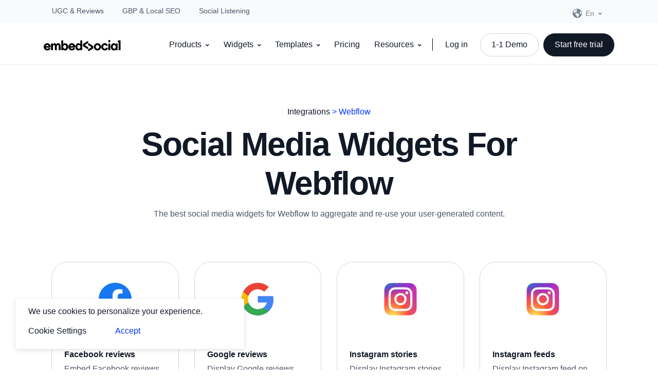

--- FILE ---
content_type: text/html; charset=UTF-8
request_url: https://embedsocial.com/integrations/webflow/
body_size: 51279
content:
<!doctype html>
<html lang="en-US" prefix="og: http://ogp.me/ns#">
<head>
<meta charset="UTF-8">
<meta name="viewport" content="width=device-width, initial-scale=1, maximum-scale=2.0">
<link rel="profile" href="http://gmpg.org/xfn/11">
<link rel="pingback" href="https://embedsocial.com/xmlrpc.php">

<meta name='robots' content='index, follow, max-image-preview:large, max-snippet:-1, max-video-preview:-1' />

	<!-- This site is optimized with the Yoast SEO Premium plugin v26.6 (Yoast SEO v26.6) - https://yoast.com/wordpress/plugins/seo/ -->
	<title>Social Media Widgets for Webflow Websites - EmbedSocial</title>
	<meta name="description" content="Generate any tipe of social media content such as Facebook reviews, Google reviews, Instagram feeds or stories and embed them in Webflow." />
	<link rel="canonical" href="https://embedsocial.com/integrations/webflow/" />
	<meta property="og:locale" content="en_US" />
	<meta property="og:type" content="article" />
	<meta property="og:title" content="Social Media Widgets for Webflow Websites - EmbedSocial" />
	<meta property="og:description" content="Generate any tipe of social media content such as Facebook reviews, Google reviews, Instagram feeds or stories and embed them in Webflow." />
	<meta property="og:url" content="https://embedsocial.com/integrations/webflow/" />
	<meta property="og:site_name" content="EmbedSocial" />
	<meta property="article:publisher" content="https://www.facebook.com/EmbedSocial" />
	<meta property="article:modified_time" content="2025-04-30T12:19:25+00:00" />
	<meta property="og:image" content="https://embedsocial.com/wp-content/uploads/2021/12/facebook-logo.png" />
	<meta name="twitter:card" content="summary_large_image" />
	<meta name="twitter:title" content="Social Media Widgets for Webflow Websites - EmbedSocial" />
	<meta name="twitter:description" content="Generate any tipe of social media content such as Facebook reviews, Google reviews, Instagram feeds or stories and embed them in Webflow." />
	<meta name="twitter:site" content="@EmbedSocial" />
	<meta name="twitter:label1" content="Est. reading time" />
	<meta name="twitter:data1" content="13 minutes" />
	<script type="application/ld+json" class="yoast-schema-graph">{"@context":"https://schema.org","@graph":[{"@type":"WebPage","@id":"https://embedsocial.com/integrations/webflow/","url":"https://embedsocial.com/integrations/webflow/","name":"Social Media Widgets for Webflow Websites - EmbedSocial","isPartOf":{"@id":"https://embedsocial.com/es/#website"},"primaryImageOfPage":{"@id":"https://embedsocial.com/integrations/webflow/#primaryimage"},"image":{"@id":"https://embedsocial.com/integrations/webflow/#primaryimage"},"thumbnailUrl":"https://embedsocial.com/wp-content/uploads/2021/12/facebook-logo.png","datePublished":"2020-09-13T18:14:12+00:00","dateModified":"2025-04-30T12:19:25+00:00","description":"Generate any tipe of social media content such as Facebook reviews, Google reviews, Instagram feeds or stories and embed them in Webflow.","breadcrumb":{"@id":"https://embedsocial.com/integrations/webflow/#breadcrumb"},"inLanguage":"en-US","potentialAction":[{"@type":"ReadAction","target":["https://embedsocial.com/integrations/webflow/"]}]},{"@type":"ImageObject","inLanguage":"en-US","@id":"https://embedsocial.com/integrations/webflow/#primaryimage","url":"https://embedsocial.com/wp-content/uploads/2021/12/facebook-logo.png","contentUrl":"https://embedsocial.com/wp-content/uploads/2021/12/facebook-logo.png","width":160,"height":160,"caption":"Facebook logo"},{"@type":"BreadcrumbList","@id":"https://embedsocial.com/integrations/webflow/#breadcrumb","itemListElement":[{"@type":"ListItem","position":1,"name":"Home","item":"https://embedsocial.com/"},{"@type":"ListItem","position":2,"name":"Integrations","item":"https://embedsocial.com/integrations/"},{"@type":"ListItem","position":3,"name":"Webflow"}]},{"@type":"WebSite","@id":"https://embedsocial.com/es/#website","url":"https://embedsocial.com/es/","name":"EmbedSocial","description":"User-generated content platform","publisher":{"@id":"https://embedsocial.com/es/#organization"},"potentialAction":[{"@type":"SearchAction","target":{"@type":"EntryPoint","urlTemplate":"https://embedsocial.com/es/?s={search_term_string}"},"query-input":{"@type":"PropertyValueSpecification","valueRequired":true,"valueName":"search_term_string"}}],"inLanguage":"en-US"},{"@type":"Organization","@id":"https://embedsocial.com/es/#organization","name":"EmbedSocial","url":"https://embedsocial.com/es/","logo":{"@type":"ImageObject","inLanguage":"en-US","@id":"https://embedsocial.com/es/#/schema/logo/image/","url":"https://embedsocial.com/wp-content/uploads/2021/12/embedsocial-logo-footer.svg","contentUrl":"https://embedsocial.com/wp-content/uploads/2021/12/embedsocial-logo-footer.svg","width":150,"height":22,"caption":"EmbedSocial"},"image":{"@id":"https://embedsocial.com/es/#/schema/logo/image/"},"sameAs":["https://www.facebook.com/EmbedSocial","https://x.com/EmbedSocial","https://www.instagram.com/EmbedSocial","https://www.linkedin.com/company/embedsocial"]}]}</script>
	<!-- / Yoast SEO Premium plugin. -->



<link rel="alternate" type="application/rss+xml" title="EmbedSocial &raquo; Feed" href="https://embedsocial.com/feed/" />
<link rel="alternate" type="application/rss+xml" title="EmbedSocial &raquo; Comments Feed" href="https://embedsocial.com/comments/feed/" />
<link rel="alternate" title="oEmbed (JSON)" type="application/json+oembed" href="https://embedsocial.com/wp-json/oembed/1.0/embed?url=https%3A%2F%2Fembedsocial.com%2Fintegrations%2Fwebflow%2F" />
<link rel="alternate" title="oEmbed (XML)" type="text/xml+oembed" href="https://embedsocial.com/wp-json/oembed/1.0/embed?url=https%3A%2F%2Fembedsocial.com%2Fintegrations%2Fwebflow%2F&#038;format=xml" />
<style id='wp-img-auto-sizes-contain-inline-css' type='text/css'>
img:is([sizes=auto i],[sizes^="auto," i]){contain-intrinsic-size:3000px 1500px}
/*# sourceURL=wp-img-auto-sizes-contain-inline-css */
</style>
<style id='wp-emoji-styles-inline-css' type='text/css'>

	img.wp-smiley, img.emoji {
		display: inline !important;
		border: none !important;
		box-shadow: none !important;
		height: 1em !important;
		width: 1em !important;
		margin: 0 0.07em !important;
		vertical-align: -0.1em !important;
		background: none !important;
		padding: 0 !important;
	}
/*# sourceURL=wp-emoji-styles-inline-css */
</style>
<style id='wp-block-library-inline-css' type='text/css'>
:root{--wp-block-synced-color:#7a00df;--wp-block-synced-color--rgb:122,0,223;--wp-bound-block-color:var(--wp-block-synced-color);--wp-editor-canvas-background:#ddd;--wp-admin-theme-color:#007cba;--wp-admin-theme-color--rgb:0,124,186;--wp-admin-theme-color-darker-10:#006ba1;--wp-admin-theme-color-darker-10--rgb:0,107,160.5;--wp-admin-theme-color-darker-20:#005a87;--wp-admin-theme-color-darker-20--rgb:0,90,135;--wp-admin-border-width-focus:2px}@media (min-resolution:192dpi){:root{--wp-admin-border-width-focus:1.5px}}.wp-element-button{cursor:pointer}:root .has-very-light-gray-background-color{background-color:#eee}:root .has-very-dark-gray-background-color{background-color:#313131}:root .has-very-light-gray-color{color:#eee}:root .has-very-dark-gray-color{color:#313131}:root .has-vivid-green-cyan-to-vivid-cyan-blue-gradient-background{background:linear-gradient(135deg,#00d084,#0693e3)}:root .has-purple-crush-gradient-background{background:linear-gradient(135deg,#34e2e4,#4721fb 50%,#ab1dfe)}:root .has-hazy-dawn-gradient-background{background:linear-gradient(135deg,#faaca8,#dad0ec)}:root .has-subdued-olive-gradient-background{background:linear-gradient(135deg,#fafae1,#67a671)}:root .has-atomic-cream-gradient-background{background:linear-gradient(135deg,#fdd79a,#004a59)}:root .has-nightshade-gradient-background{background:linear-gradient(135deg,#330968,#31cdcf)}:root .has-midnight-gradient-background{background:linear-gradient(135deg,#020381,#2874fc)}:root{--wp--preset--font-size--normal:16px;--wp--preset--font-size--huge:42px}.has-regular-font-size{font-size:1em}.has-larger-font-size{font-size:2.625em}.has-normal-font-size{font-size:var(--wp--preset--font-size--normal)}.has-huge-font-size{font-size:var(--wp--preset--font-size--huge)}.has-text-align-center{text-align:center}.has-text-align-left{text-align:left}.has-text-align-right{text-align:right}.has-fit-text{white-space:nowrap!important}#end-resizable-editor-section{display:none}.aligncenter{clear:both}.items-justified-left{justify-content:flex-start}.items-justified-center{justify-content:center}.items-justified-right{justify-content:flex-end}.items-justified-space-between{justify-content:space-between}.screen-reader-text{border:0;clip-path:inset(50%);height:1px;margin:-1px;overflow:hidden;padding:0;position:absolute;width:1px;word-wrap:normal!important}.screen-reader-text:focus{background-color:#ddd;clip-path:none;color:#444;display:block;font-size:1em;height:auto;left:5px;line-height:normal;padding:15px 23px 14px;text-decoration:none;top:5px;width:auto;z-index:100000}html :where(.has-border-color){border-style:solid}html :where([style*=border-top-color]){border-top-style:solid}html :where([style*=border-right-color]){border-right-style:solid}html :where([style*=border-bottom-color]){border-bottom-style:solid}html :where([style*=border-left-color]){border-left-style:solid}html :where([style*=border-width]){border-style:solid}html :where([style*=border-top-width]){border-top-style:solid}html :where([style*=border-right-width]){border-right-style:solid}html :where([style*=border-bottom-width]){border-bottom-style:solid}html :where([style*=border-left-width]){border-left-style:solid}html :where(img[class*=wp-image-]){height:auto;max-width:100%}:where(figure){margin:0 0 1em}html :where(.is-position-sticky){--wp-admin--admin-bar--position-offset:var(--wp-admin--admin-bar--height,0px)}@media screen and (max-width:600px){html :where(.is-position-sticky){--wp-admin--admin-bar--position-offset:0px}}

/*# sourceURL=wp-block-library-inline-css */
</style><style id='wp-block-paragraph-inline-css' type='text/css'>
.is-small-text{font-size:.875em}.is-regular-text{font-size:1em}.is-large-text{font-size:2.25em}.is-larger-text{font-size:3em}.has-drop-cap:not(:focus):first-letter{float:left;font-size:8.4em;font-style:normal;font-weight:100;line-height:.68;margin:.05em .1em 0 0;text-transform:uppercase}body.rtl .has-drop-cap:not(:focus):first-letter{float:none;margin-left:.1em}p.has-drop-cap.has-background{overflow:hidden}:root :where(p.has-background){padding:1.25em 2.375em}:where(p.has-text-color:not(.has-link-color)) a{color:inherit}p.has-text-align-left[style*="writing-mode:vertical-lr"],p.has-text-align-right[style*="writing-mode:vertical-rl"]{rotate:180deg}
/*# sourceURL=https://embedsocial.com/wp-includes/blocks/paragraph/style.min.css */
</style>
<style id='global-styles-inline-css' type='text/css'>
:root{--wp--preset--aspect-ratio--square: 1;--wp--preset--aspect-ratio--4-3: 4/3;--wp--preset--aspect-ratio--3-4: 3/4;--wp--preset--aspect-ratio--3-2: 3/2;--wp--preset--aspect-ratio--2-3: 2/3;--wp--preset--aspect-ratio--16-9: 16/9;--wp--preset--aspect-ratio--9-16: 9/16;--wp--preset--color--black: #000000;--wp--preset--color--cyan-bluish-gray: #abb8c3;--wp--preset--color--white: #fff;--wp--preset--color--pale-pink: #f78da7;--wp--preset--color--vivid-red: #cf2e2e;--wp--preset--color--luminous-vivid-orange: #ff6900;--wp--preset--color--luminous-vivid-amber: #fcb900;--wp--preset--color--light-green-cyan: #7bdcb5;--wp--preset--color--vivid-green-cyan: #00d084;--wp--preset--color--pale-cyan-blue: #8ed1fc;--wp--preset--color--vivid-cyan-blue: #0693e3;--wp--preset--color--vivid-purple: #9b51e0;--wp--preset--color--primary: #121926;--wp--preset--color--secondary: #4b5565;--wp--preset--color--success: #00c9a7;--wp--preset--color--danger: #de4437;--wp--preset--color--warning: #ffc107;--wp--preset--color--info: #00dffc;--wp--preset--color--dark: #1e2022;--wp--preset--color--light: #f8f9fa;--wp--preset--color--indigo: #2d1582;--wp--preset--gradient--vivid-cyan-blue-to-vivid-purple: linear-gradient(135deg,rgb(6,147,227) 0%,rgb(155,81,224) 100%);--wp--preset--gradient--light-green-cyan-to-vivid-green-cyan: linear-gradient(135deg,rgb(122,220,180) 0%,rgb(0,208,130) 100%);--wp--preset--gradient--luminous-vivid-amber-to-luminous-vivid-orange: linear-gradient(135deg,rgb(252,185,0) 0%,rgb(255,105,0) 100%);--wp--preset--gradient--luminous-vivid-orange-to-vivid-red: linear-gradient(135deg,rgb(255,105,0) 0%,rgb(207,46,46) 100%);--wp--preset--gradient--very-light-gray-to-cyan-bluish-gray: linear-gradient(135deg,rgb(238,238,238) 0%,rgb(169,184,195) 100%);--wp--preset--gradient--cool-to-warm-spectrum: linear-gradient(135deg,rgb(74,234,220) 0%,rgb(151,120,209) 20%,rgb(207,42,186) 40%,rgb(238,44,130) 60%,rgb(251,105,98) 80%,rgb(254,248,76) 100%);--wp--preset--gradient--blush-light-purple: linear-gradient(135deg,rgb(255,206,236) 0%,rgb(152,150,240) 100%);--wp--preset--gradient--blush-bordeaux: linear-gradient(135deg,rgb(254,205,165) 0%,rgb(254,45,45) 50%,rgb(107,0,62) 100%);--wp--preset--gradient--luminous-dusk: linear-gradient(135deg,rgb(255,203,112) 0%,rgb(199,81,192) 50%,rgb(65,88,208) 100%);--wp--preset--gradient--pale-ocean: linear-gradient(135deg,rgb(255,245,203) 0%,rgb(182,227,212) 50%,rgb(51,167,181) 100%);--wp--preset--gradient--electric-grass: linear-gradient(135deg,rgb(202,248,128) 0%,rgb(113,206,126) 100%);--wp--preset--gradient--midnight: linear-gradient(135deg,rgb(2,3,129) 0%,rgb(40,116,252) 100%);--wp--preset--font-size--small: 13px;--wp--preset--font-size--medium: 20px;--wp--preset--font-size--large: 36px;--wp--preset--font-size--x-large: 42px;--wp--preset--spacing--20: 0.44rem;--wp--preset--spacing--30: 0.67rem;--wp--preset--spacing--40: 1rem;--wp--preset--spacing--50: 1.5rem;--wp--preset--spacing--60: 2.25rem;--wp--preset--spacing--70: 3.38rem;--wp--preset--spacing--80: 5.06rem;--wp--preset--shadow--natural: 6px 6px 9px rgba(0, 0, 0, 0.2);--wp--preset--shadow--deep: 12px 12px 50px rgba(0, 0, 0, 0.4);--wp--preset--shadow--sharp: 6px 6px 0px rgba(0, 0, 0, 0.2);--wp--preset--shadow--outlined: 6px 6px 0px -3px rgb(255, 255, 255), 6px 6px rgb(0, 0, 0);--wp--preset--shadow--crisp: 6px 6px 0px rgb(0, 0, 0);}:where(.is-layout-flex){gap: 0.5em;}:where(.is-layout-grid){gap: 0.5em;}body .is-layout-flex{display: flex;}.is-layout-flex{flex-wrap: wrap;align-items: center;}.is-layout-flex > :is(*, div){margin: 0;}body .is-layout-grid{display: grid;}.is-layout-grid > :is(*, div){margin: 0;}:where(.wp-block-columns.is-layout-flex){gap: 2em;}:where(.wp-block-columns.is-layout-grid){gap: 2em;}:where(.wp-block-post-template.is-layout-flex){gap: 1.25em;}:where(.wp-block-post-template.is-layout-grid){gap: 1.25em;}.has-black-color{color: var(--wp--preset--color--black) !important;}.has-cyan-bluish-gray-color{color: var(--wp--preset--color--cyan-bluish-gray) !important;}.has-white-color{color: var(--wp--preset--color--white) !important;}.has-pale-pink-color{color: var(--wp--preset--color--pale-pink) !important;}.has-vivid-red-color{color: var(--wp--preset--color--vivid-red) !important;}.has-luminous-vivid-orange-color{color: var(--wp--preset--color--luminous-vivid-orange) !important;}.has-luminous-vivid-amber-color{color: var(--wp--preset--color--luminous-vivid-amber) !important;}.has-light-green-cyan-color{color: var(--wp--preset--color--light-green-cyan) !important;}.has-vivid-green-cyan-color{color: var(--wp--preset--color--vivid-green-cyan) !important;}.has-pale-cyan-blue-color{color: var(--wp--preset--color--pale-cyan-blue) !important;}.has-vivid-cyan-blue-color{color: var(--wp--preset--color--vivid-cyan-blue) !important;}.has-vivid-purple-color{color: var(--wp--preset--color--vivid-purple) !important;}.has-black-background-color{background-color: var(--wp--preset--color--black) !important;}.has-cyan-bluish-gray-background-color{background-color: var(--wp--preset--color--cyan-bluish-gray) !important;}.has-white-background-color{background-color: var(--wp--preset--color--white) !important;}.has-pale-pink-background-color{background-color: var(--wp--preset--color--pale-pink) !important;}.has-vivid-red-background-color{background-color: var(--wp--preset--color--vivid-red) !important;}.has-luminous-vivid-orange-background-color{background-color: var(--wp--preset--color--luminous-vivid-orange) !important;}.has-luminous-vivid-amber-background-color{background-color: var(--wp--preset--color--luminous-vivid-amber) !important;}.has-light-green-cyan-background-color{background-color: var(--wp--preset--color--light-green-cyan) !important;}.has-vivid-green-cyan-background-color{background-color: var(--wp--preset--color--vivid-green-cyan) !important;}.has-pale-cyan-blue-background-color{background-color: var(--wp--preset--color--pale-cyan-blue) !important;}.has-vivid-cyan-blue-background-color{background-color: var(--wp--preset--color--vivid-cyan-blue) !important;}.has-vivid-purple-background-color{background-color: var(--wp--preset--color--vivid-purple) !important;}.has-black-border-color{border-color: var(--wp--preset--color--black) !important;}.has-cyan-bluish-gray-border-color{border-color: var(--wp--preset--color--cyan-bluish-gray) !important;}.has-white-border-color{border-color: var(--wp--preset--color--white) !important;}.has-pale-pink-border-color{border-color: var(--wp--preset--color--pale-pink) !important;}.has-vivid-red-border-color{border-color: var(--wp--preset--color--vivid-red) !important;}.has-luminous-vivid-orange-border-color{border-color: var(--wp--preset--color--luminous-vivid-orange) !important;}.has-luminous-vivid-amber-border-color{border-color: var(--wp--preset--color--luminous-vivid-amber) !important;}.has-light-green-cyan-border-color{border-color: var(--wp--preset--color--light-green-cyan) !important;}.has-vivid-green-cyan-border-color{border-color: var(--wp--preset--color--vivid-green-cyan) !important;}.has-pale-cyan-blue-border-color{border-color: var(--wp--preset--color--pale-cyan-blue) !important;}.has-vivid-cyan-blue-border-color{border-color: var(--wp--preset--color--vivid-cyan-blue) !important;}.has-vivid-purple-border-color{border-color: var(--wp--preset--color--vivid-purple) !important;}.has-vivid-cyan-blue-to-vivid-purple-gradient-background{background: var(--wp--preset--gradient--vivid-cyan-blue-to-vivid-purple) !important;}.has-light-green-cyan-to-vivid-green-cyan-gradient-background{background: var(--wp--preset--gradient--light-green-cyan-to-vivid-green-cyan) !important;}.has-luminous-vivid-amber-to-luminous-vivid-orange-gradient-background{background: var(--wp--preset--gradient--luminous-vivid-amber-to-luminous-vivid-orange) !important;}.has-luminous-vivid-orange-to-vivid-red-gradient-background{background: var(--wp--preset--gradient--luminous-vivid-orange-to-vivid-red) !important;}.has-very-light-gray-to-cyan-bluish-gray-gradient-background{background: var(--wp--preset--gradient--very-light-gray-to-cyan-bluish-gray) !important;}.has-cool-to-warm-spectrum-gradient-background{background: var(--wp--preset--gradient--cool-to-warm-spectrum) !important;}.has-blush-light-purple-gradient-background{background: var(--wp--preset--gradient--blush-light-purple) !important;}.has-blush-bordeaux-gradient-background{background: var(--wp--preset--gradient--blush-bordeaux) !important;}.has-luminous-dusk-gradient-background{background: var(--wp--preset--gradient--luminous-dusk) !important;}.has-pale-ocean-gradient-background{background: var(--wp--preset--gradient--pale-ocean) !important;}.has-electric-grass-gradient-background{background: var(--wp--preset--gradient--electric-grass) !important;}.has-midnight-gradient-background{background: var(--wp--preset--gradient--midnight) !important;}.has-small-font-size{font-size: var(--wp--preset--font-size--small) !important;}.has-medium-font-size{font-size: var(--wp--preset--font-size--medium) !important;}.has-large-font-size{font-size: var(--wp--preset--font-size--large) !important;}.has-x-large-font-size{font-size: var(--wp--preset--font-size--x-large) !important;}
/*# sourceURL=global-styles-inline-css */
</style>

<style id='classic-theme-styles-inline-css' type='text/css'>
/*! This file is auto-generated */
.wp-block-button__link{color:#fff;background-color:#32373c;border-radius:9999px;box-shadow:none;text-decoration:none;padding:calc(.667em + 2px) calc(1.333em + 2px);font-size:1.125em}.wp-block-file__button{background:#32373c;color:#fff;text-decoration:none}
/*# sourceURL=/wp-includes/css/classic-themes.min.css */
</style>
<link rel='stylesheet' id='mpp_gutenberg-css' href='https://embedsocial.com/wp-content/plugins/metronet-profile-picture/dist/blocks.style.build.css?ver=2.6.3' type='text/css' media='all' />
<link rel='stylesheet' id='fgb-style-css-css' href='https://embedsocial.com/wp-content/plugins/front-gutenberg-blocks/dist/frontend_blocks.css?ver=1.1.9' type='text/css' media='all' />
<link rel='stylesheet' id='wp-components-css' href='https://embedsocial.com/wp-includes/css/dist/components/style.min.css?ver=6.9' type='text/css' media='all' />
<link rel='stylesheet' id='lottiefiles-css-css' href='https://embedsocial.com/wp-content/plugins/lottiefiles/src/../build/lottiefiles-frontend.css.css?ver=c6466ae00cf35038b638' type='text/css' media='all' />
<link rel='stylesheet' id='menu-image-css' href='https://embedsocial.com/wp-content/plugins/menu-image/includes/css/menu-image.css?ver=3.13' type='text/css' media='all' />
<link rel='stylesheet' id='dashicons-css' href='https://embedsocial.com/wp-includes/css/dashicons.min.css?ver=6.9' type='text/css' media='all' />
<link rel='stylesheet' id='cookie-law-info-css' href='https://embedsocial.com/wp-content/plugins/webtoffee-gdpr-cookie-consent/public/css/cookie-law-info-public.css?ver=2.5.3' type='text/css' media='all' />
<link rel='stylesheet' id='cookie-law-info-gdpr-css' href='https://embedsocial.com/wp-content/plugins/webtoffee-gdpr-cookie-consent/public/css/cookie-law-info-gdpr.css?ver=2.5.3' type='text/css' media='all' />
<style id='cookie-law-info-gdpr-inline-css' type='text/css'>
.cli-modal-content, .cli-tab-content { background-color: #ffffff; }.cli-privacy-content-text, .cli-modal .cli-modal-dialog, .cli-tab-container p, a.cli-privacy-readmore { color: #000000; }.cli-tab-header { background-color: #f2f2f2; }.cli-tab-header, .cli-tab-header a.cli-nav-link,span.cli-necessary-caption,.cli-switch .cli-slider:after { color: #000000; }.cli-switch .cli-slider:before { background-color: #ffffff; }.cli-switch input:checked + .cli-slider:before { background-color: #ffffff; }.cli-switch .cli-slider { background-color: #e3e1e8; }.cli-switch input:checked + .cli-slider { background-color: #28a745; }.cli-modal-close svg { fill: #000000; }.cli-tab-footer .wt-cli-privacy-accept-all-btn { background-color: #00acad; color: #ffffff}.cli-tab-footer .wt-cli-privacy-accept-btn { background-color: #00acad; color: #ffffff}.cli-tab-header a:before{ border-right: 1px solid #000000; border-bottom: 1px solid #000000; }
/*# sourceURL=cookie-law-info-gdpr-inline-css */
</style>
<link rel='stylesheet' id='trp-language-switcher-style-css' href='https://embedsocial.com/wp-content/plugins/translatepress-multilingual/assets/css/trp-language-switcher.css?ver=3.0.6' type='text/css' media='all' />
<link rel='stylesheet' id='wp-mcm-styles-css' href='https://embedsocial.com/wp-content/plugins/wp-media-category-management/css/wp-mcm-styles.css?ver=2.5.0.1' type='text/css' media='all' />
<link rel='stylesheet' id='ez-toc-css' href='https://embedsocial.com/wp-content/plugins/easy-table-of-contents/assets/css/screen.min.css?ver=2.0.79.2' type='text/css' media='all' />
<style id='ez-toc-inline-css' type='text/css'>
div#ez-toc-container .ez-toc-title {font-size: 120%;}div#ez-toc-container .ez-toc-title {font-weight: 500;}div#ez-toc-container ul li , div#ez-toc-container ul li a {font-size: 95%;}div#ez-toc-container ul li , div#ez-toc-container ul li a {font-weight: 500;}div#ez-toc-container nav ul ul li {font-size: 90%;}.ez-toc-box-title {font-weight: bold; margin-bottom: 10px; text-align: center; text-transform: uppercase; letter-spacing: 1px; color: #666; padding-bottom: 5px;position:absolute;top:-4%;left:5%;background-color: inherit;transition: top 0.3s ease;}.ez-toc-box-title.toc-closed {top:-25%;}
.ez-toc-container-direction {direction: ltr;}.ez-toc-counter ul{counter-reset: item ;}.ez-toc-counter nav ul li a::before {content: counters(item, '.', decimal) '. ';display: inline-block;counter-increment: item;flex-grow: 0;flex-shrink: 0;margin-right: .2em; float: left; }.ez-toc-widget-direction {direction: ltr;}.ez-toc-widget-container ul{counter-reset: item ;}.ez-toc-widget-container nav ul li a::before {content: counters(item, '.', decimal) '. ';display: inline-block;counter-increment: item;flex-grow: 0;flex-shrink: 0;margin-right: .2em; float: left; }
/*# sourceURL=ez-toc-inline-css */
</style>
<link rel='stylesheet' id='fontawesome-css' href='https://embedsocial.com/wp-content/themes/front/assets/vendor/font-awesome/css/fontawesome-all.min.css?ver=1.1.10' type='text/css' media='all' />
<link rel='stylesheet' id='animate-css' href='https://embedsocial.com/wp-content/themes/front/assets/vendor/animate.css/animate.min.css?ver=1.1.10' type='text/css' media='all' />
<link rel='stylesheet' id='megamenu-css' href='https://embedsocial.com/wp-content/themes/front/assets/vendor/hs-megamenu/src/hs.megamenu.css?ver=1.1.10' type='text/css' media='all' />
<link rel='stylesheet' id='jquery-mCustomScrollbar-css' href='https://embedsocial.com/wp-content/themes/front/assets/vendor/malihu-custom-scrollbar-plugin/jquery.mCustomScrollbar.css?ver=1.1.10' type='text/css' media='all' />
<link rel='stylesheet' id='bootstrap-select-css' href='https://embedsocial.com/wp-content/themes/front/assets/vendor/bootstrap-select/dist/css/bootstrap-select.min.css?ver=1.1.10' type='text/css' media='all' />
<link rel='stylesheet' id='bootstrap-tagsinput-css' href='https://embedsocial.com/wp-content/themes/front/assets/vendor/bootstrap-tagsinput/css/bootstrap-tagsinput.css?ver=1.1.10' type='text/css' media='all' />
<link rel='stylesheet' id='jquery-fancybox-css' href='https://embedsocial.com/wp-content/themes/front/assets/vendor/fancybox/jquery.fancybox.css?ver=1.1.10' type='text/css' media='all' />
<link rel='stylesheet' id='dzsparallaxer-css' href='https://embedsocial.com/wp-content/themes/front/assets/vendor/dzsparallaxer/dzsparallaxer.css?ver=1.1.10' type='text/css' media='all' />
<link rel='stylesheet' id='slick-carousel-css' href='https://embedsocial.com/wp-content/themes/front/assets/vendor/slick-carousel/slick/slick.css?ver=1.1.10' type='text/css' media='all' />
<link rel='stylesheet' id='ion-rangeslider-css' href='https://embedsocial.com/wp-content/themes/front/assets/vendor/ion-rangeslider/css/ion.rangeSlider.css?ver=1.1.10' type='text/css' media='all' />
<link rel='stylesheet' id='custombox-css' href='https://embedsocial.com/wp-content/themes/front/assets/vendor/custombox/dist/custombox.min.css?ver=1.1.10' type='text/css' media='all' />
<link rel='stylesheet' id='bg-video-css' href='https://embedsocial.com/wp-content/themes/front/assets/vendor/hs-bg-video/hs-bg-video.css?ver=1.1.10' type='text/css' media='all' />
<link rel='stylesheet' id='cubeportfolio-css' href='https://embedsocial.com/wp-content/themes/front/assets/vendor/cubeportfolio/css/cubeportfolio.min.css?ver=1.1.10' type='text/css' media='all' />
<link rel='stylesheet' id='chartist-css' href='https://embedsocial.com/wp-content/themes/front/assets/vendor/chartist/dist/chartist.min.css?ver=1.1.10' type='text/css' media='all' />
<link rel='stylesheet' id='chartist-tooltip-css' href='https://embedsocial.com/wp-content/themes/front/assets/vendor/chartist-js-tooltip/chartist-plugin-tooltip.css?ver=1.1.10' type='text/css' media='all' />
<link rel='stylesheet' id='front-style-css' href='https://embedsocial.com/wp-content/themes/front/style.css?ver=1.1.10' type='text/css' media='all' />
<style id='front-style-inline-css' type='text/css'>
a,
.site-footer.site-footer__default .product-categories .cat-item-link:hover,
.site-footer .widget ul:not(.widget_recent_entries):not(.widget_recent_comments):not(.wp-tag-cloud):not(.social-icon-menu) .active > .woocommerce-widget-layered-nav-list__item, 
.blog-sidebar .widget_meta ul .site-footer .widget .active > .woocommerce-widget-layered-nav-list__item,
.site-footer .widget .blog-sidebar .widget_meta ul .active > .woocommerce-widget-layered-nav-list__item, 
.page-template-template-terms-conditions .list-group ul .site-footer .widget .active > .woocommerce-widget-layered-nav-list__item, 
.site-footer .widget .page-template-template-terms-conditions .list-group ul .active > .woocommerce-widget-layered-nav-list__item, 
.site-footer .widget .blog-sidebar .widget_meta ul:not(.widget_recent_entries):not(.widget_recent_comments):not(.wp-tag-cloud):not(.social-icon-menu) li .active > a, 
.blog-sidebar .widget .widget_meta ul:not(.widget_recent_entries):not(.widget_recent_comments):not(.wp-tag-cloud):not(.social-icon-menu) li .active > a, 
.blog-sidebar .widget_meta .widget ul:not(.widget_recent_entries):not(.widget_recent_comments):not(.wp-tag-cloud):not(.social-icon-menu) li .active > a, 
.blog-sidebar .widget_meta ul li .active > a, 
.site-footer .widget ul:not(.widget_recent_entries):not(.widget_recent_comments):not(.wp-tag-cloud):not(.social-icon-menu) .active > .list-group-item, 
.blog-sidebar .widget ul:not(.widget_recent_entries):not(.widget_recent_comments):not(.wp-tag-cloud):not(.social-icon-menu) .active > .list-group-item, 
.blog-sidebar .widget_meta ul .active > .list-group-item, 
.page-template-template-terms-conditions .list-group ul .active > .list-group-item, 
.site-footer .widget ul:not(.widget_recent_entries):not(.widget_recent_comments):not(.wp-tag-cloud):not(.social-icon-menu) .wp-block-categories-list .active > a, 
.wp-block-categories-list .site-footer .widget ul:not(.widget_recent_entries):not(.widget_recent_comments):not(.wp-tag-cloud):not(.social-icon-menu) .active > a, 
.blog-sidebar .widget ul:not(.widget_recent_entries):not(.widget_recent_comments):not(.wp-tag-cloud):not(.social-icon-menu) .wp-block-categories-list .active > a, 
.wp-block-categories-list .blog-sidebar .widget ul:not(.widget_recent_entries):not(.widget_recent_comments):not(.wp-tag-cloud):not(.social-icon-menu) .active > a,
.blog-sidebar .widget_meta ul .wp-block-categories-list .active > a, 
.wp-block-categories-list .blog-sidebar .widget_meta ul .active > a, 
.page-template-template-terms-conditions .list-group ul .wp-block-categories-list .active > a, 
.wp-block-categories-list .page-template-template-terms-conditions .list-group ul .active > a,
.front-user-account-menu-sidebar li a.active,
.front-user-account-menu-sidebar li a:hover,
.front-user-account-menu-sidebar li a.active span,
.front-user-account-menu-sidebar li a:hover span,
.front-wpjm-pages .bootstrap-select > .bs-placeholder:not(:hover),
.front-wpjmr-pages .bootstrap-select > .bs-placeholder:not(:hover),
.mas-wpjmc-pages .bootstrap-select > .bs-placeholder:not(:hover),
.job-manager-alert-pages .bootstrap-select > .bs-placeholder:not(:hover),
.u-header-collapse__nav-link.active, 
.u-header-collapse__submenu-nav-link.active,
.u-header__navbar-brand-text, 
.u-header__navbar-brand-text:focus, 
.u-header__navbar-brand-text:hover,
.site-footer .widget ul:not(.widget_recent_entries):not(.widget_recent_comments):not(.wp-tag-cloud):not(.social-icon-menu) .active.woocommerce-widget-layered-nav-list__item,
.site-footer .widget .blog-sidebar .widget_meta ul:not(.widget_recent_entries):not(.widget_recent_comments):not(.wp-tag-cloud):not(.social-icon-menu) li a.active,
blog-sidebar .widget_meta .site-footer .widget ul:not(.widget_recent_entries):not(.widget_recent_comments):not(.wp-tag-cloud):not(.social-icon-menu) li a.active,
site-footer .widget ul:not(.widget_recent_entries):not(.widget_recent_comments):not(.wp-tag-cloud):not(.social-icon-menu) .list-group-item.active,
site-footer .widget ul:not(.widget_recent_entries):not(.widget_recent_comments):not(.wp-tag-cloud):not(.social-icon-menu) .wp-block-categories-list a.active,
.wp-block-categories-list .site-footer .widget ul:not(.widget_recent_entries):not(.widget_recent_comments):not(.wp-tag-cloud):not(.social-icon-menu) a.active,
.site-footer .widget ul:not(.widget_recent_entries):not(.widget_recent_comments):not(.wp-tag-cloud):not(.social-icon-menu) .wp-block-categories__list a.active,
.wp-block-categories__list .site-footer .widget ul:not(.widget_recent_entries):not(.widget_recent_comments):not(.wp-tag-cloud):not(.social-icon-menu) a.active,
.site-footer.site-footer__primary.style-v5 .footer-primary-menu .widget .active.woocommerce-widget-layered-nav-list__item, 
.site-footer.site-footer__primary.style-v5 .widget .footer-primary-menu .active.woocommerce-widget-layered-nav-list__item, 
.site-footer.site-footer__primary.style-v5 .footer-primary-menu .blog-sidebar .widget_meta ul li a.active, 
.blog-sidebar .widget_meta ul li .site-footer.site-footer__primary.style-v5 .footer-primary-menu a.active, 
.site-footer.site-footer__primary.style-v5 .footer-primary-menu .list-group-item.active, 
.site-footer.site-footer__primary.style-v5 .footer-primary-menu .wp-block-categories-list a.active, 
.wp-block-categories-list .site-footer.site-footer__primary.style-v5 .footer-primary-menu a.active, 
.site-footer.site-footer__primary.style-v5 .footer-primary-menu .wp-block-categories__list a.active, 
.wp-block-categories__list .site-footer.site-footer__primary.style-v5 .footer-primary-menu a.active, 
.blog-sidebar .site-footer .widget ul:not(.widget_recent_entries):not(.widget_recent_comments):not(.wp-tag-cloud):not(.social-icon-menu) .active.woocommerce-widget-layered-nav-list__item, 
.site-footer .blog-sidebar .widget ul:not(.widget_recent_entries):not(.widget_recent_comments):not(.wp-tag-cloud):not(.social-icon-menu) .active.woocommerce-widget-layered-nav-list__item, 
.blog-sidebar .widget .widget_meta ul:not(.widget_recent_entries):not(.widget_recent_comments):not(.wp-tag-cloud):not(.social-icon-menu) li a.active, 
.blog-sidebar .widget_meta .widget ul:not(.widget_recent_entries):not(.widget_recent_comments):not(.wp-tag-cloud):not(.social-icon-menu) li a.active, 
.blog-sidebar .widget ul:not(.widget_recent_entries):not(.widget_recent_comments):not(.wp-tag-cloud):not(.social-icon-menu) .list-group-item.active, 
.blog-sidebar .widget ul:not(.widget_recent_entries):not(.widget_recent_comments):not(.wp-tag-cloud):not(.social-icon-menu) .wp-block-categories-list a.active, 
.wp-block-categories-list .blog-sidebar .widget ul:not(.widget_recent_entries):not(.widget_recent_comments):not(.wp-tag-cloud):not(.social-icon-menu) a.active, 
.blog-sidebar .widget ul:not(.widget_recent_entries):not(.widget_recent_comments):not(.wp-tag-cloud):not(.social-icon-menu) .wp-block-categories__list a.active, 
.wp-block-categories__list .blog-sidebar .widget ul:not(.widget_recent_entries):not(.widget_recent_comments):not(.wp-tag-cloud):not(.social-icon-menu) a.active, 
.blog-sidebar .widget_meta ul .site-footer .widget .active.woocommerce-widget-layered-nav-list__item, 
.site-footer .widget .blog-sidebar .widget_meta ul .active.woocommerce-widget-layered-nav-list__item, 
.blog-sidebar .widget_meta ul li a.active, .blog-sidebar .widget_meta ul .list-group-item.active, 
.blog-sidebar .widget_meta ul .wp-block-categories-list a.active, 
.wp-block-categories-list .blog-sidebar .widget_meta ul a.active, 
.blog-sidebar .widget_meta ul .wp-block-categories__list a.active, 
.wp-block-categories__list .blog-sidebar .widget_meta ul a.active,
.single-product .flex-direction-nav .flex-prev:hover,
.single-product .flex-direction-nav .flex-next:hover,
.single-product .flex-direction-nav .flex-prev,
.single-product .flex-direction-nav .flex-next,
.wpjm-pagination .page-numbers:hover,
.wpjmr-pagination .page-numbers:hover, 
.mas-wpjmc-pagination ul .page-numbers:hover,
.btn-outline-primary, 
.wp-block-button.is-style-outline .wp-block-button__link,
h1 > a:hover,
h2 > a:hover,
h3 > a:hover, 
h4 > a:hover, 
h5 > a:hover, 
h6 > a:hover, 
.h1 > a:hover, 
.h2 > a:hover, 
.h3 > a:hover, 
.h4 > a:hover, 
.h5 > a:hover, 
.page-template-template-terms-conditions #content h2 > a:hover, 
.page-template-template-terms-conditions #content h3 > a:hover, 
.page-template-template-privacy-policy #content h2 > a:hover, 
.page-template-template-privacy-policy #content h3 > a:hover, 
.h6 > a:hover, .comment-list .comment-reply-title a > a:hover, 
.pingback .url > a:hover, .trackback .url > a:hover, 
.blog-sidebar .wp-block-latest-posts > li a > a:hover, 
.blog-sidebar .wp-block-latest-comments > li a > a:hover, 
.blog-sidebar #recentcomments > li a > a:hover, 
.blog-sidebar .widget_recent_entries .widget__title + ul > li a > a:hover, 
.blog-sidebar .widget_rss li .rsswidget > a:hover, 
.page-template-template-terms-conditions #content h4 > a:hover, 
.page-template-template-privacy-policy #content h4 > a:hover,
.link__icon,
.site-footer .widget ul:not(.widget_recent_entries):not(.widget_recent_comments):not(.wp-tag-cloud):not(.social-icon-menu) a:hover, 
.site-footer .widget .woocommerce-widget-layered-nav-list__item:hover, 
.blog-sidebar .widget ul:not(.widget_recent_entries):not(.widget_recent_comments):not(.wp-tag-cloud):not(.social-icon-menu) a:hover, 
.site-footer.site-footer__primary.style-v5 .footer-social-menu li a:hover, 
.blog-sidebar .widget_meta ul li a:hover, .site-footer .widget ul:not(.widget_recent_entries):not(.widget_recent_comments):not(.wp-tag-cloud):not(.social-icon-menu) a:focus, 
.site-footer .widget .woocommerce-widget-layered-nav-list__item:focus, 
.blog-sidebar .widget ul:not(.widget_recent_entries):not(.widget_recent_comments):not(.wp-tag-cloud):not(.social-icon-menu) a:focus, 
.site-footer.site-footer__primary.style-v5 .footer-social-menu li a:focus, 
.blog-sidebar .widget_meta ul li a:focus,
.u-header__nav-item:hover .u-header__nav-link, 
.u-header__nav-item:focus .u-header__nav-link,
.u-header .active > .u-header__nav-link,
.u-header__product-banner-title,
.btn.btn-soft-primary,
.btn-soft-primary,
.list-group-item-action:hover,
.wp-block-categories-list a:hover, 
.wp-block-categories__list a:hover, 
.list-group-item-action:focus, 
.wp-block-categories-list a:focus, 
.wp-block-categories__list a:focus,
.u-slick__arrow:not(.u-slick__arrow--flat-white):not(:hover),
.btn-custom-toggle-primary:hover,
.u-header__promo-link:hover .u-header__promo-title,
.u-sidebar--account__toggle-bg:hover .u-sidebar--account__toggle-text,
.u-media-player:hover .u-media-player__icon:not(.u-media-player__icon--success), 
.u-media-player:focus .u-media-player__icon:not(.u-media-player__icon--success),
.u-go-to-ver-arrow,
.u-cubeportfolio .u-cubeportfolio__item.cbp-filter-item-active,
.card-btn-arrow,
.nav-box .nav-link.active,
.nav-white .nav-link.active,
.nav-classic .nav-link.active,
.nav-classic .nav-link:hover,
.page-link:hover, 
ul.page-numbers > li > a:hover, 
ul.page-numbers > li > span:hover,
.u-header__sub-menu .active > .u-header__sub-menu-nav-link,
.card-text-dark:hover,
.u-slick__arrow--flat-white:hover,
.shop-hero-slider .js-slide .yith-wcwl-add-to-wishlist .yith-wcwl-wishlistaddedbrowse a, 
.shop-hero-slider .js-slide .yith-wcwl-add-to-wishlist .yith-wcwl-wishlistexistsbrowse a, 
.shop-hero-slider .js-slide .yith-wcwl-add-to-wishlist a.add_to_wishlist,
.shop-hero-slider .js-slide .yith-wcwl-add-to-wishlist .yith-wcwl-wishlistaddedbrowse a span.icon:before, 
.shop-hero-slider .js-slide .yith-wcwl-add-to-wishlist .yith-wcwl-wishlistexistsbrowse a span.icon:before, 
.shop-hero-slider .js-slide .yith-wcwl-add-to-wishlist a.add_to_wishlist span.icon:before,
.btn-soft-primary[href].disabled, .btn-soft-primary[href]:disabled, 
.btn-soft-primary[type].disabled, .btn-soft-primary[type]:disabled,
.shop-sidebar .widget.woocommerce-widget-layered-nav .maxlist-more .link:not(:hover),
.u-slick--pagination-interactive .slick-center .u-slick--pagination-interactive__title,
.u-go-to-modern,
.site-footer__default.style-v2 .social-icon-menu a:not(:hover),
.dropdown-item:hover,
.u-sidebar--account__list-link.active,
.u-sidebar--account__list-link:hover,
.u-sidebar--account__list-link.active .u-sidebar--account__list-icon, 
.u-sidebar--account__list-link:hover .u-sidebar--account__list-icon,
.brand-primary, 
.brand-primary:focus, 
.brand-primary:hover,
.dropdown-item.active,
.list-group .active > .list-group-item, 
.list-group .wp-block-categories-list .active > a, 
.wp-block-categories-list .list-group .active > a,
.list-group .wp-block-categories__list .active > a, 
.wp-block-categories__list .list-group .active > a,
.shop-hero-slider .js-slide .yith-wcwl-add-to-wishlist i.yith-wcwl-icon,
.has-primary-color {
    color: #121926;
}

.text-primary, 
.site-footer.site-footer__primary .widget_tag_cloud .tag-cloud-link, 
.site-footer.footer-default-v10 .footer-primary-menu li a:hover, 
.page-template-template-privacy-policy #content h2, 
.page-template-template-privacy-policy #content h3, 
.page-template-template-privacy-policy #content h4, 
.page-template-template-privacy-policy #content h5, 
.page-template-template-privacy-policy #content h6,
a.text-primary:hover, 
.site-footer.site-footer__primary .widget_tag_cloud a.tag-cloud-link:hover, 
.site-footer.footer-default-v10 .footer-primary-menu li a:hover, 
a.text-primary:focus, 
.site-footer.site-footer__primary .widget_tag_cloud a.tag-cloud-link:focus, 
.site-footer.footer-default-v10 .footer-primary-menu li a:focus:hover,
.hero-fancybox .u-media-player__icon--bg-primary {
    color: #121926 !important;
}

a:hover,
.btn-link:hover,
.single-product .product_meta a:hover {
    color: #0d121b;
}

table.wishlist_table .product-name a:hover,
.header-nav-menu-block li a:hover,
.hero-form-6 .small span a:hover,
.hero-form-7 .small span a:hover,
.header-nav-menu-block li a:hover {
    color: #0d121b !important;
}

.u-hero-v1__last-next {
    color: #0b0f17;
}

ul.page-numbers > li > a.current,
ul.page-numbers > li > span.current,
.hp-listing-dashboard .hp-pagination .page-numbers.current,
.demo_store,
.badge-primary,
.bg-primary,
.btn-primary,
.btn-outline-primary:hover, 
.wp-block-button.is-style-outline .wp-block-button__link:hover,
.footer-button-link a:not(:hover), input:not(:hover)[type="submit"], 
.wp-block-file__button:not(:hover), 
.wp-block-button:not(.is-style-outline) .wp-block-button__link:not(:hover), 
.widget.widget_price_filter button:not(:hover), 
.widget.widget_layered_nav button:not(:hover), 
.shop-sidebar .widget.widget_search .search-submit:not(:hover), 
.shop-sidebar .widget.woocommerce.widget_product_search button:not(:hover)[type="submit"], 
.subscribe-form.wpforms-container .wpforms-submit-container button.btn-primary:not(:hover)[type=submit], 
div.wpforms-container-full.subscribe-form .wpforms-form button.btn-primary:not(:hover)[type=submit], 
.contact-form.wpforms-container .wpforms-submit-container button.btn-primary:not(:hover)[type=submit], 
div.wpforms-container-full.contact-form .wpforms-form button.btn-primary:not(:hover)[type=submit],
.widget_price_filter .ui-slider .ui-slider-range,
.front_widget_price_filter .u-range-slider .ui-slider-range,
.footer-button-link a:hover, 
input:hover[type="submit"], 
.wp-block-file__button:hover, 
.wp-block-button:not(.is-style-outline) .wp-block-button__link:hover, 
.widget.widget_price_filter button:hover, 
.widget.widget_layered_nav button:hover, 
.shop-sidebar .widget.widget_search .search-submit:hover, 
.shop-sidebar .widget.woocommerce.widget_product_search button:hover[type="submit"], 
.subscribe-form.wpforms-container .wpforms-submit-container button.btn-primary:hover[type=submit], 
div.wpforms-container-full.subscribe-form .wpforms-form button.btn-primary:hover[type=submit], 
.contact-form.wpforms-container .wpforms-submit-container button.btn-primary:hover[type=submit], 
div.wpforms-container-full.contact-form .wpforms-form button.btn-primary:hover[type=submit],
.btn-primary:hover,
.btn-soft-primary[href]:hover, 
.btn-soft-primary[href]:focus, 
.btn-soft-primary[href]:active, 
.btn-soft-primary[href].active, 
.btn-soft-primary[type]:hover, 
.btn-soft-primary[type]:focus, 
.btn-soft-primary[type]:active, 
.btn-soft-primary[type].active,
.u-slick__arrow:not(.u-slick__arrow--flat-white):hover,
.u-slick__pagination li span,
.btn-custom-toggle-primary:not(:disabled):not(.disabled):active, 
.btn-custom-toggle-primary:not(:disabled):not(.disabled).active, 
.btn-custom-toggle-primary:not(:disabled):not(.disabled):active, 
.btn-custom-toggle-primary:not(:disabled):not(.disabled).active,
.u-go-to,
.u-slick__arrow-classic:hover,
.u-media-viewer__icon,
.btn-outline-primary:not(:disabled):not(.disabled):active, 
.wp-block-button.is-style-outline .wp-block-button__link:not(:disabled):not(.disabled):active, 
.btn-outline-primary:not(:disabled):not(.disabled).active, 
.wp-block-button.is-style-outline .wp-block-button__link:not(:disabled):not(.disabled).active, 
.show > .btn-outline-primary.dropdown-toggle, 
.wp-block-button.is-style-outline .show > .dropdown-toggle.wp-block-button__link,
.contact-form.wpforms-container .wpforms-field-checkbox li.wpforms-selected label:before, 
div.wpforms-container-full.contact-form .wpforms-field-checkbox li.wpforms-selected label:before, 
.subscribe-form.wpforms-container .wpforms-field-checkbox li.wpforms-selected label:before, 
div.wpforms-container-full.subscribe-form .wpforms-field-checkbox li.wpforms-selected label:before,
.contact-form.wpforms-container .wpforms-field-radio li.wpforms-selected label:before, 
div.wpforms-container-full.contact-form .wpforms-field-radio li.wpforms-selected label:before, 
.subscribe-form.wpforms-container .wpforms-field-radio li.wpforms-selected label:before, 
div.wpforms-container-full.subscribe-form .wpforms-field-radio li.wpforms-selected label:before,
.page-item.active .page-link, ul.page-numbers > li.active .page-link, 
.page-item.active ul.page-numbers > li > a, 
ul.page-numbers > li.active ul.page-numbers > li > a, 
.page-item.active ul.page-numbers > li > span, 
ul.page-numbers > li.active ul.page-numbers > li > span,
.custom-control-input:checked ~ .custom-control-label::before,
.shop-hero-slider .js-slide .yith-wcwl-add-to-wishlist .yith-wcwl-wishlistaddedbrowse a:focus, 
.shop-hero-slider .js-slide .yith-wcwl-add-to-wishlist .yith-wcwl-wishlistaddedbrowse a:hover, 
.shop-hero-slider .js-slide .yith-wcwl-add-to-wishlist .yith-wcwl-wishlistexistsbrowse a:focus, 
.shop-hero-slider .js-slide .yith-wcwl-add-to-wishlist .yith-wcwl-wishlistexistsbrowse a:hover, 
.shop-hero-slider .js-slide .yith-wcwl-add-to-wishlist a.add_to_wishlist:focus, 
.shop-hero-slider .js-slide .yith-wcwl-add-to-wishlist a.add_to_wishlist:hover,
.progress-bar,
.btn-soft-primary[href]:not(:disabled):not(.disabled):active, 
.btn-soft-primary[href]:not(:disabled):not(.disabled).active, 
.show > .btn-soft-primary[href].dropdown-toggle, 
.btn-soft-primary[type]:not(:disabled):not(.disabled):active, 
.btn-soft-primary[type]:not(:disabled):not(.disabled).active, 
.show > .btn-soft-primary[type].dropdown-toggle,
.front-slick-carousel .slick-dots li,
.shop-sidebar .widget.woocommerce-widget-layered-nav ul li.chosen a:before, 
.shop-sidebar .widget.widget_rating_filter ul li.chosen a:before,
.wpjm-pagination .page-numbers.current, 
.wpjmr-pagination .page-numbers.current, 
.mas-wpjmc-pagination ul .page-numbers.current,
.site-footer__default.style-v2 .social-icon-menu a[href]:hover, 
.site-footer__default.style-v2 .social-icon-menu a[href]:focus, 
.site-footer__default.style-v2 .social-icon-menu a[href]:active, 
.site-footer__default.style-v2 .social-icon-menu a[href].active, 
.site-footer__default.style-v2 .social-icon-menu a[type]:hover, 
.site-footer__default.style-v2 .social-icon-menu a[type]:focus, 
.site-footer__default.style-v2 .social-icon-menu a[type]:active, 
.site-footer__default.style-v2 .social-icon-menu a[type].active,
.u-range-slider .irs-bar,
.u-range-slider .irs-bar-edge,
.u-hamburger:hover .u-hamburger__inner, 
.u-hamburger:hover .u-hamburger__inner::before, 
.u-hamburger:hover .u-hamburger__inner::after,
.shop-hero-slider .js-slide .yith-wcwl-add-to-wishlist i.yith-wcwl-icon:hover,
.shop-hero-slider .js-slide .yith-wcwl-add-to-wishlist i.yith-wcwl-icon:focus {
    background: #121926;
}

.btn-primary,
.btn-primary:hover {
    background: #121926 !important;
}

.has-primary-background-color {
    background-color: #121926;
}

.bg-primary,
.select2-container.select2-container--default .select2-results__option--highlighted, 
.site-footer .widget.widget_product_search .woocommerce-product-search button[type="submit"],
.wp-block-pullquote:not(.is-style-solid-color) blockquote,
.hero-fancybox .u-media-player:hover .u-media-player__icon--bg-primary,
.hero-fancybox .u-media-player:focus .u-media-player__icon--bg-primary {
    background-color: #121926 !important;
}

.u-blog-thumb-minimal:hover {
    background-color: #101722;
}

a.bg-primary:hover, 
.select2-container.select2-container--default a.select2-results__option--highlighted:hover, 
a.bg-primary:focus, 
.select2-container.select2-container--default a.select2-results__option--highlighted:focus, 
button.bg-primary:hover, 
.select2-container.select2-container--default button.select2-results__option--highlighted:hover, 
.site-footer .widget.widget_product_search .woocommerce-product-search button:hover[type="submit"], 
button.bg-primary:focus, 
.select2-container.select2-container--default button.select2-results__option--highlighted:focus, 
.site-footer .widget.widget_product_search .woocommerce-product-search button:focus[type="submit"] {
    background: #0e141e !important;
}

.footer-button-link a:not(:disabled):not(.disabled):active, 
input:not(:disabled):not(.disabled):active[type="submit"], 
.wp-block-file__button:not(:disabled):not(.disabled):active, 
.wp-block-button:not(.is-style-outline) .wp-block-button__link:not(:disabled):not(.disabled):active, 
.widget.widget_price_filter button:not(:disabled):not(.disabled):active, 
.widget.widget_layered_nav button:not(:disabled):not(.disabled):active, 
.shop-sidebar .widget.widget_search .search-submit:not(:disabled):not(.disabled):active, 
.shop-sidebar .widget.woocommerce.widget_product_search button:not(:disabled):not(.disabled):active[type="submit"], 
.subscribe-form.wpforms-container .wpforms-submit-container button.btn-primary:not(:disabled):not(.disabled):active[type=submit], 
div.wpforms-container-full.subscribe-form .wpforms-form button.btn-primary:not(:disabled):not(.disabled):active[type=submit], 
.contact-form.wpforms-container .wpforms-submit-container button.btn-primary:not(:disabled):not(.disabled):active[type=submit], 
div.wpforms-container-full.contact-form .wpforms-form button.btn-primary:not(:disabled):not(.disabled):active[type=submit], 
.footer-button-link a:not(:disabled):not(.disabled).active, input:not(:disabled):not(.disabled).active[type="submit"], 
.wp-block-file__button:not(:disabled):not(.disabled).active, 
.wp-block-button:not(.is-style-outline) .wp-block-button__link:not(:disabled):not(.disabled).active, 
.widget.widget_price_filter button:not(:disabled):not(.disabled).active, 
.widget.widget_layered_nav button:not(:disabled):not(.disabled).active, 
.shop-sidebar .widget.widget_search .search-submit:not(:disabled):not(.disabled).active, 
.shop-sidebar .widget.woocommerce.widget_product_search button:not(:disabled):not(.disabled).active[type="submit"], 
.subscribe-form.wpforms-container .wpforms-submit-container button.btn-primary:not(:disabled):not(.disabled).active[type=submit], 
div.wpforms-container-full.subscribe-form .wpforms-form button.btn-primary:not(:disabled):not(.disabled).active[type=submit], 
.contact-form.wpforms-container .wpforms-submit-container button.btn-primary:not(:disabled):not(.disabled).active[type=submit], 
div.wpforms-container-full.contact-form .wpforms-form button.btn-primary:not(:disabled):not(.disabled).active[type=submit], 
.footer-button-link .show > a.dropdown-toggle, .show > input.dropdown-toggle[type="submit"], 
.show > .dropdown-toggle.wp-block-file__button, 
.wp-block-button:not(.is-style-outline) .show > .dropdown-toggle.wp-block-button__link, 
.widget.widget_price_filter .show > button.dropdown-toggle, 
.widget.widget_layered_nav .show > button.dropdown-toggle, 
.shop-sidebar .widget.widget_search .show > .dropdown-toggle.search-submit, 
.shop-sidebar .widget.woocommerce.widget_product_search .show > button.dropdown-toggle[type="submit"], 
.subscribe-form.wpforms-container .wpforms-submit-container .show > button.dropdown-toggle.btn-primary[type=submit], 
div.wpforms-container-full.subscribe-form .wpforms-form .show > button.dropdown-toggle.btn-primary[type=submit], 
.contact-form.wpforms-container .wpforms-submit-container .show > button.dropdown-toggle.btn-primary[type=submit], 
div.wpforms-container-full.contact-form .wpforms-form .show > button.dropdown-toggle.btn-primary[type=submit],
.btn-primary:not(:disabled):not(.disabled):active, 
.btn-primary:not(:disabled):not(.disabled).active, 
.show > .btn-primary.dropdown-toggle {
    background-color: #0e141e;
}

.btn-primary:not(:disabled):not(.disabled):active, 
.btn-primary:not(:disabled):not(.disabled).active {
    background-color: #0e141e !important;
}

.front-user-account-menu-sidebar li a.active,
.front-user-account-menu-sidebar li a:hover,
.front-wpjm-pages .bootstrap-select > .bs-placeholder:not(:hover),
.front-wpjmr-pages .bootstrap-select > .bs-placeholder:not(:hover),
.mas-wpjmc-pages .bootstrap-select > .bs-placeholder:not(:hover),
.job-manager-alert-pages .bootstrap-select > .bs-placeholder:not(:hover),
.wpjm-pagination .page-numbers:hover, 
.wpjmr-pagination .page-numbers:hover,
.mas-wpjmc-pagination ul .page-numbers:hover,
.link__icon,
.btn-soft-primary,
.u-slick__arrow:not(.u-slick__arrow--flat-white),
.u-go-to-ver-arrow ,
.page-link:hover, 
ul.page-numbers > li > a:hover, 
ul.page-numbers > li > span:hover,
.btn-soft-primary[href].disabled, 
.btn-soft-primary[href]:disabled, 
.btn-soft-primary[type].disabled, 
.btn-soft-primary[type]:disabled,
.shop-sidebar .widget.woocommerce-widget-layered-nav .maxlist-more .link:after,
.site-footer__default.style-v2 .social-icon-menu a:not(:hover),
.u-sidebar--account__list-link.active, 
.u-sidebar--account__list-link:hover {
    background-color: rgba(18, 25, 38, 0.1);
}

.hero-fancybox .u-media-player__icon--bg-primary {
    background-color: rgba(18, 25, 38, 0.1) !important;
}

ul.page-numbers > li > a.current, ul.page-numbers > li > span.current,
.btn-outline-primary,
.btn-outline-primary:hover, 
.wp-block-button.is-style-outline .wp-block-button__link:hover,
.footer-button-link a, 
input[type="submit"], 
.wp-block-file__button, 
.wp-block-button:not(.is-style-outline) .wp-block-button__link, 
.widget.widget_price_filter button, 
.widget.widget_layered_nav button, 
.shop-sidebar .widget.widget_search .search-submit, 
.shop-sidebar .widget.woocommerce.widget_product_search button[type="submit"], 
.subscribe-form.wpforms-container .wpforms-submit-container button.btn-primary[type=submit], 
div.wpforms-container-full.subscribe-form .wpforms-form button.btn-primary[type=submit], 
.contact-form.wpforms-container .wpforms-submit-container button.btn-primary[type=submit], 
div.wpforms-container-full.contact-form .wpforms-form button.btn-primary[type=submit],
.footer-button-link a:hover, input:hover[type="submit"], 
.wp-block-file__button:hover, 
.wp-block-button:not(.is-style-outline) .wp-block-button__link:hover, 
.widget.widget_price_filter button:hover, .widget.widget_layered_nav button:hover, 
.shop-sidebar .widget.widget_search .search-submit:hover, 
.shop-sidebar .widget.woocommerce.widget_product_search button:hover[type="submit"], 
.subscribe-form.wpforms-container .wpforms-submit-container button.btn-primary:hover[type=submit], 
div.wpforms-container-full.subscribe-form .wpforms-form button.btn-primary:hover[type=submit], 
.contact-form.wpforms-container .wpforms-submit-container button.btn-primary:hover[type=submit], 
div.wpforms-container-full.contact-form .wpforms-form button.btn-primary:hover[type=submit],
.btn-primary:hover,
.btn-primary,
.u-slick__pagination li.slick-active span,
.btn-custom-toggle-primary:not(:disabled):not(.disabled):active, 
.btn-custom-toggle-primary:not(:disabled):not(.disabled).active, 
.btn-custom-toggle-primary:not(:disabled):not(.disabled):active, 
.btn-custom-toggle-primary:not(:disabled):not(.disabled).active,
.btn-custom-toggle-primary:hover,
.btn-outline-primary:not(:disabled):not(.disabled):active, 
.wp-block-button.is-style-outline .wp-block-button__link:not(:disabled):not(.disabled):active, 
.btn-outline-primary:not(:disabled):not(.disabled).active, 
.wp-block-button.is-style-outline .wp-block-button__link:not(:disabled):not(.disabled).active, 
.show > .btn-outline-primary.dropdown-toggle, 
.wp-block-button.is-style-outline .show > .dropdown-toggle.wp-block-button__link,
.contact-form.wpforms-container .wpforms-field-checkbox li.wpforms-selected label:before, 
div.wpforms-container-full.contact-form .wpforms-field-checkbox li.wpforms-selected label:before,
.subscribe-form.wpforms-container .wpforms-field-checkbox li.wpforms-selected label:before, 
div.wpforms-container-full.subscribe-form .wpforms-field-checkbox li.wpforms-selected label:before,
.contact-form.wpforms-container .wpforms-field-radio li.wpforms-selected label:before, 
div.wpforms-container-full.contact-form .wpforms-field-radio li.wpforms-selected label:before,
.subscribe-form.wpforms-container .wpforms-field-radio li.wpforms-selected label:before, 
div.wpforms-container-full.subscribe-form .wpforms-field-radio li.wpforms-selected label:before,
.page-item.active .page-link, ul.page-numbers > li.active .page-link, 
.page-item.active ul.page-numbers > li > a,
ul.page-numbers > li.active ul.page-numbers > li > a, 
.page-item.active ul.page-numbers > li > span, 
ul.page-numbers > li.active ul.page-numbers > li > span,
.custom-control-input:checked ~ .custom-control-label::before,
.shop-hero-slider .js-slide .yith-wcwl-add-to-wishlist .yith-wcwl-wishlistaddedbrowse a, 
.shop-hero-slider .js-slide .yith-wcwl-add-to-wishlist .yith-wcwl-wishlistexistsbrowse a, 
.shop-hero-slider .js-slide .yith-wcwl-add-to-wishlist a.add_to_wishlist,
.shop-hero-slider .js-slide .yith-wcwl-add-to-wishlist .yith-wcwl-wishlistaddedbrowse a:focus, 
.shop-hero-slider .js-slide .yith-wcwl-add-to-wishlist .yith-wcwl-wishlistaddedbrowse a:hover, 
.shop-hero-slider .js-slide .yith-wcwl-add-to-wishlist .yith-wcwl-wishlistexistsbrowse a:focus, 
.shop-hero-slider .js-slide .yith-wcwl-add-to-wishlist .yith-wcwl-wishlistexistsbrowse a:hover, 
.shop-hero-slider .js-slide .yith-wcwl-add-to-wishlist a.add_to_wishlist:focus, 
.shop-hero-slider .js-slide .yith-wcwl-add-to-wishlist a.add_to_wishlist:hover,
.front-slick-carousel .slick-dots li.slick-active,
.shop-sidebar .widget.woocommerce-widget-layered-nav ul li.chosen a:before, 
.shop-sidebar .widget.widget_rating_filter ul li.chosen a:before,
.wpjm-pagination .page-numbers.current, 
.wpjmr-pagination .page-numbers.current, 
.mas-wpjmc-pagination ul .page-numbers.current,
.shop-hero-slider .js-slide .yith-wcwl-add-to-wishlist i.yith-wcwl-icon,
.shop-hero-slider .js-slide .yith-wcwl-add-to-wishlist i.yith-wcwl-icon:hover,
.shop-hero-slider .js-slide .yith-wcwl-add-to-wishlist i.yith-wcwl-icon:focus {
    border-color: #121926;
}

.btn-primary:hover,
.btn-primary {
    border-color: #121926 !important;
}

.select2.select2-container.select2-container--focus .select2-selection--multiple,
.custom-select:focus, 
select:focus, 
.select2.select2-container .select2-selection--single:focus, 
.select2.select2-container .select2-selection--multiple:focus, 
.form-control:focus,
.shop-sidebar .widget .search-field:focus, 
.widget_price_filter .price_label .from:focus, 
.widget_price_filter .price_label .to:focus, 
.input-text:focus, 
.input-date:focus, 
textarea:focus, 
.subscribe-form.wpforms-container .wpforms-field-text input[type=text]:focus,
 .subscribe-form.wpforms-container .wpforms-field-email input[type=email]:focus, 
 .subscribe-form.wpforms-container .wpforms-field-name input[type=text]:focus, 
 .subscribe-form.wpforms-container .wpforms-field-select select:focus, 
 .subscribe-form.wpforms-container .wpforms-field-number input[type=number]:focus, 
 div.wpforms-container-full.subscribe-form .wpforms-form .wpforms-field-text input[type=text]:focus, 
 div.wpforms-container-full.subscribe-form .wpforms-form .wpforms-field-email input[type=email]:focus, 
 div.wpforms-container-full.subscribe-form .wpforms-form .wpforms-field-name input[type=text]:focus, 
 div.wpforms-container-full.subscribe-form .wpforms-form .wpforms-field-select select:focus, 
 div.wpforms-container-full.subscribe-form .wpforms-form .wpforms-field-number input[type=text]:focus, 
 .subscribe-form.wpforms-container textarea:focus, div.wpforms-container-full.subscribe-form textarea:focus, 
 .contact-form.wpforms-container .wpforms-field-text input[type=text]:focus, 
 .contact-form.wpforms-container .wpforms-field-email input[type=email]:focus, 
 .contact-form.wpforms-container .wpforms-field-name input[type=text]:focus, 
 .contact-form.wpforms-container .wpforms-field-select select:focus, 
 .contact-form.wpforms-container .wpforms-field-number input[type=number]:focus, 
 div.wpforms-container-full.contact-form .wpforms-form .wpforms-field-text input[type=text]:focus, 
 div.wpforms-container-full.contact-form .wpforms-form .wpforms-field-email input[type=email]:focus, 
 div.wpforms-container-full.contact-form .wpforms-form .wpforms-field-name input[type=text]:focus, 
 div.wpforms-container-full.contact-form .wpforms-form .wpforms-field-select select:focus, 
 div.wpforms-container-full.contact-form .wpforms-form .wpforms-field-number input[type=text]:focus, 
.contact-form.wpforms-container textarea:focus,
 div.wpforms-container-full.contact-form textarea:focus {
    border-color: rgba(18, 25, 38, 0.5);
}

.single-product .product_meta a:hover {
    border-color: #0d121b;
}

.footer-button-link a:not(:disabled):not(.disabled):active, 
input:not(:disabled):not(.disabled):active[type="submit"], 
.wp-block-file__button:not(:disabled):not(.disabled):active, 
.wp-block-button:not(.is-style-outline) .wp-block-button__link:not(:disabled):not(.disabled):active, 
.widget.widget_price_filter button:not(:disabled):not(.disabled):active, 
.widget.widget_layered_nav button:not(:disabled):not(.disabled):active, 
.shop-sidebar .widget.widget_search .search-submit:not(:disabled):not(.disabled):active, 
.shop-sidebar .widget.woocommerce.widget_product_search button:not(:disabled):not(.disabled):active[type="submit"], 
.subscribe-form.wpforms-container .wpforms-submit-container button.btn-primary:not(:disabled):not(.disabled):active[type=submit], 
div.wpforms-container-full.subscribe-form .wpforms-form button.btn-primary:not(:disabled):not(.disabled):active[type=submit], 
.contact-form.wpforms-container .wpforms-submit-container button.btn-primary:not(:disabled):not(.disabled):active[type=submit], 
div.wpforms-container-full.contact-form .wpforms-form button.btn-primary:not(:disabled):not(.disabled):active[type=submit], 
.footer-button-link a:not(:disabled):not(.disabled).active, input:not(:disabled):not(.disabled).active[type="submit"], 
.wp-block-file__button:not(:disabled):not(.disabled).active, 
.wp-block-button:not(.is-style-outline) .wp-block-button__link:not(:disabled):not(.disabled).active, 
.widget.widget_price_filter button:not(:disabled):not(.disabled).active, 
.widget.widget_layered_nav button:not(:disabled):not(.disabled).active, 
.shop-sidebar .widget.widget_search .search-submit:not(:disabled):not(.disabled).active, 
.shop-sidebar .widget.woocommerce.widget_product_search button:not(:disabled):not(.disabled).active[type="submit"], 
.subscribe-form.wpforms-container .wpforms-submit-container button.btn-primary:not(:disabled):not(.disabled).active[type=submit], 
div.wpforms-container-full.subscribe-form .wpforms-form button.btn-primary:not(:disabled):not(.disabled).active[type=submit], 
.contact-form.wpforms-container .wpforms-submit-container button.btn-primary:not(:disabled):not(.disabled).active[type=submit], 
div.wpforms-container-full.contact-form .wpforms-form button.btn-primary:not(:disabled):not(.disabled).active[type=submit], 
.footer-button-link .show > a.dropdown-toggle, .show > input.dropdown-toggle[type="submit"], 
.show > .dropdown-toggle.wp-block-file__button, 
.wp-block-button:not(.is-style-outline) .show > .dropdown-toggle.wp-block-button__link, 
.widget.widget_price_filter .show > button.dropdown-toggle, 
.widget.widget_layered_nav .show > button.dropdown-toggle, 
.shop-sidebar .widget.widget_search .show > .dropdown-toggle.search-submit, 
.shop-sidebar .widget.woocommerce.widget_product_search .show > button.dropdown-toggle[type="submit"], 
.subscribe-form.wpforms-container .wpforms-submit-container .show > button.dropdown-toggle.btn-primary[type=submit], 
div.wpforms-container-full.subscribe-form .wpforms-form .show > button.dropdown-toggle.btn-primary[type=submit], 
.contact-form.wpforms-container .wpforms-submit-container .show > button.dropdown-toggle.btn-primary[type=submit], 
div.wpforms-container-full.contact-form .wpforms-form .show > button.dropdown-toggle.btn-primary[type=submit] {
    border-color: #0e141e;
}

.btn-primary:not(:disabled):not(.disabled):active, 
.btn-primary:not(:disabled):not(.disabled).active, 
.show > .btn-primary.dropdown-toggle {
    border-color: #0e131d;
}

ul.job_listings .job_listing.job_position_featured>.card,
ul.resume_listings .resume.resume_featured>.card,
.card-frame-highlighted, .card-frame:hover {
    border-color: rgba(18, 25, 38, 0.3);
}

.navbar-expand-md .u-header__navbar-nav .u-header__sub-menu {
    border-top-color: #121926;
}

.nav-classic .nav-link.active {
    border-bottom-color: #121926;
}

.wpjm-pagination .page-numbers:hover, 
.wpjmr-pagination .page-numbers:hover,
.mas-wpjmc-pagination ul .page-numbers:hover,
.page-link:hover, 
ul.page-numbers > li > a:hover, 
ul.page-numbers > li > span:hover {
    border-color: rgba(18, 25, 38, 0.1);
}

.u-header-collapse__submenu .u-header-collapse__nav-list,
.u-header-collapse__submenu-list {
    border-left-color: #121926;
}

.front-wpjm-pages .bootstrap-select > .bs-placeholder,
.front-wpjmr-pages .bootstrap-select > .bs-placeholder,
.mas-wpjmc-pages .bootstrap-select > .bs-placeholder,
.job-manager-alert-pages .bootstrap-select > .bs-placeholder {
    color: #121926;
    background: #121926;

}

.front-wpjm-pages .bootstrap-select > .bs-placeholder:hover,
.front-wpjmr-pages .bootstrap-select > .bs-placeholder:hover,
.mas-wpjmc-pages .bootstrap-select > .bs-placeholder:hover,
.job-manager-alert-pages .bootstrap-select > .bs-placeholder:hover,
 .front-wpjm-pages .bootstrap-select > .bs-placeholder:focus,
.front-wpjmr-pages .bootstrap-select > .bs-placeholder:focus,
.mas-wpjmc-pages .bootstrap-select > .bs-placeholder:focus,
.job-manager-alert-pages .bootstrap-select > .bs-placeholder:focus,
 .front-wpjm-pages .bootstrap-select > .bs-placeholder:active,
.front-wpjmr-pages .bootstrap-select > .bs-placeholder:active,
.mas-wpjmc-pages .bootstrap-select > .bs-placeholder:active,
.job-manager-alert-pages .bootstrap-select > .bs-placeholder:active {
    color: #fff;
    background: #121926;
    box-shadow: 0 4px 11px rgba(18, 25, 38, 0.35); 

}

.added_to_cart {
    color: #121926;
    border-color: #121926;
}

.added_to_cart:hover,
.added_to_cart:focus,
.added_to_cart:active {
    color: #fff;
    background-color: #121926;
    border-color: #121926;
}

.footer-button-link a[href]:hover, 
input[href]:hover[type="submit"], 
.wp-block-file__button[href]:hover, 
.wp-block-button:not(.is-style-outline) .wp-block-button__link[href]:hover, 
.widget.widget_price_filter button[href]:hover, 
.widget.widget_layered_nav button[href]:hover, 
.shop-sidebar .widget.widget_search .search-submit[href]:hover, 
.shop-sidebar .widget.woocommerce.widget_product_search button[href]:hover[type="submit"], 
.subscribe-form.wpforms-container .wpforms-submit-container button.btn-primary[href]:hover[type=submit], 
div.wpforms-container-full.subscribe-form .wpforms-form button.btn-primary[href]:hover[type=submit], 
.contact-form.wpforms-container .wpforms-submit-container button.btn-primary[href]:hover[type=submit], 
div.wpforms-container-full.contact-form .wpforms-form button.btn-primary[href]:hover[type=submit], 
.footer-button-link a[href]:focus, input[href]:focus[type="submit"], .wp-block-file__button[href]:focus, 
.wp-block-button:not(.is-style-outline) .wp-block-button__link[href]:focus, 
.widget.widget_price_filter button[href]:focus, .widget.widget_layered_nav button[href]:focus,
.shop-sidebar .widget.widget_search .search-submit[href]:focus, 
.shop-sidebar .widget.woocommerce.widget_product_search button[href]:focus[type="submit"], 
.subscribe-form.wpforms-container .wpforms-submit-container button.btn-primary[href]:focus[type=submit], 
div.wpforms-container-full.subscribe-form .wpforms-form button.btn-primary[href]:focus[type=submit], 
.contact-form.wpforms-container .wpforms-submit-container button.btn-primary[href]:focus[type=submit], 
div.wpforms-container-full.contact-form .wpforms-form button.btn-primary[href]:focus[type=submit], 
.footer-button-link a[href]:active, input[href]:active[type="submit"], .wp-block-file__button[href]:active, 
.wp-block-button:not(.is-style-outline) .wp-block-button__link[href]:active, 
.widget.widget_price_filter button[href]:active, .widget.widget_layered_nav button[href]:active, 
.shop-sidebar .widget.widget_search .search-submit[href]:active, 
.shop-sidebar .widget.woocommerce.widget_product_search button[href]:active[type="submit"], 
.subscribe-form.wpforms-container .wpforms-submit-container button.btn-primary[href]:active[type=submit], 
div.wpforms-container-full.subscribe-form .wpforms-form button.btn-primary[href]:active[type=submit], 
.contact-form.wpforms-container .wpforms-submit-container button.btn-primary[href]:active[type=submit],
div.wpforms-container-full.contact-form .wpforms-form button.btn-primary[href]:active[type=submit], 
.footer-button-link a[type]:hover, input[type]:hover[type="submit"], .wp-block-file__button[type]:hover, 
.wp-block-button:not(.is-style-outline) .wp-block-button__link[type]:hover, 
.widget.widget_price_filter button[type]:hover, .widget.widget_layered_nav button[type]:hover, 
.shop-sidebar .widget.widget_search .search-submit[type]:hover, 
.shop-sidebar .widget.woocommerce.widget_product_search button[type]:hover[type="submit"], 
.subscribe-form.wpforms-container .wpforms-submit-container button.btn-primary[type]:hover[type=submit], 
div.wpforms-container-full.subscribe-form .wpforms-form button.btn-primary[type]:hover[type=submit],
.contact-form.wpforms-container .wpforms-submit-container button.btn-primary[type]:hover[type=submit], 
div.wpforms-container-full.contact-form .wpforms-form button.btn-primary[type]:hover[type=submit], 
.footer-button-link a[type]:focus, input[type]:focus[type="submit"], .wp-block-file__button[type]:focus, 
.wp-block-button:not(.is-style-outline) .wp-block-button__link[type]:focus, 
.widget.widget_price_filter button[type]:focus, .widget.widget_layered_nav button[type]:focus, 
.shop-sidebar .widget.widget_search .search-submit[type]:focus, 
.shop-sidebar .widget.woocommerce.widget_product_search button[type]:focus[type="submit"], 
.subscribe-form.wpforms-container .wpforms-submit-container button.btn-primary[type]:focus[type=submit], 
div.wpforms-container-full.subscribe-form .wpforms-form button.btn-primary[type]:focus[type=submit], 
.contact-form.wpforms-container .wpforms-submit-container button.btn-primary[type]:focus[type=submit], 
div.wpforms-container-full.contact-form .wpforms-form button.btn-primary[type]:focus[type=submit], 
.footer-button-link a[type]:active, input[type]:active[type="submit"], .wp-block-file__button[type]:active, 
.wp-block-button:not(.is-style-outline) .wp-block-button__link[type]:active, 
.widget.widget_price_filter button[type]:active, .widget.widget_layered_nav button[type]:active, 
.shop-sidebar .widget.widget_search .search-submit[type]:active, 
.shop-sidebar .widget.woocommerce.widget_product_search button[type]:active[type="submit"], 
.subscribe-form.wpforms-container .wpforms-submit-container button.btn-primary[type]:active[type=submit], 
div.wpforms-container-full.subscribe-form .wpforms-form button.btn-primary[type]:active[type=submit], 
.contact-form.wpforms-container .wpforms-submit-container button.btn-primary[type]:active[type=submit],
div.wpforms-container-full.contact-form .wpforms-form button.btn-primary[type]:active[type=submit],
.btn-primary[href]:hover, 
.btn-primary[href]:focus, 
.btn-primary[href]:active, 
.btn-primary[type]:hover, 
.btn-primary[type]:focus, 
.btn-primary[type]:active,
.btn-soft-primary[href]:hover, 
.btn-soft-primary[href]:focus, 
.btn-soft-primary[href]:active, 
.btn-soft-primary[href].active, 
.btn-soft-primary[type]:hover, 
.btn-soft-primary[type]:focus, 
.btn-soft-primary[type]:active, 
.btn-soft-primary[type].active,
.site-footer__default.style-v2 .social-icon-menu a[href]:hover, 
.site-footer__default.style-v2 .social-icon-menu a[href]:focus, 
.site-footer__default.style-v2 .social-icon-menu a[href]:active, 
.site-footer__default.style-v2 .social-icon-menu a[href].active, 
.site-footer__default.style-v2 .social-icon-menu a[type]:hover, 
.site-footer__default.style-v2 .social-icon-menu a[type]:focus, 
.site-footer__default.style-v2 .social-icon-menu a[type]:active, 
.site-footer__default.style-v2 .social-icon-menu a[type].active {
    box-shadow: 0 4px 11px rgba(18, 25, 38, 0.35); 
 }

ul.job_listings .job_listing.job_position_featured>.card,
ul.resume_listings .resume.resume_featured>.card,
.card-frame-highlighted, .card-frame:hover {
    box-shadow: 0 0 35px rgba(18, 25, 38, 0.125); 
}

.shadow-primary-lg, 
.wp-block-pullquote:not(.is-style-solid-color) blockquote {
    box-shadow: 0 0 50px rgba(18, 25, 38, 0.4)!important;
}

.shop-sidebar .widget .search-field:focus, 
.widget_price_filter .price_label .from:focus, 
.widget_price_filter .price_label .to:focus, 
.input-text:focus, 
.input-date:focus, 
textarea:focus, 
.subscribe-form.wpforms-container .wpforms-field-text input[type=text]:focus, 
.subscribe-form.wpforms-container .wpforms-field-email input[type=email]:focus, 
.subscribe-form.wpforms-container .wpforms-field-name input[type=text]:focus,
.subscribe-form.wpforms-container .wpforms-field-select select:focus, 
.subscribe-form.wpforms-container .wpforms-field-number input[type=number]:focus, 
div.wpforms-container-full.subscribe-form .wpforms-form .wpforms-field-text input[type=text]:focus, 
div.wpforms-container-full.subscribe-form .wpforms-form .wpforms-field-email input[type=email]:focus, 
div.wpforms-container-full.subscribe-form .wpforms-form .wpforms-field-name input[type=text]:focus, 
div.wpforms-container-full.subscribe-form .wpforms-form .wpforms-field-select select:focus, 
div.wpforms-container-full.subscribe-form .wpforms-form .wpforms-field-number input[type=text]:focus, 
.subscribe-form.wpforms-container textarea:focus, 
div.wpforms-container-full.subscribe-form textarea:focus, 
.contact-form.wpforms-container .wpforms-field-text input[type=text]:focus, 
.contact-form.wpforms-container .wpforms-field-email input[type=email]:focus, 
.contact-form.wpforms-container .wpforms-field-name input[type=text]:focus, 
.contact-form.wpforms-container .wpforms-field-select select:focus, 
.contact-form.wpforms-container .wpforms-field-number input[type=number]:focus, 
div.wpforms-container-full.contact-form .wpforms-form .wpforms-field-text input[type=text]:focus, 
div.wpforms-container-full.contact-form .wpforms-form .wpforms-field-email input[type=email]:focus, 
div.wpforms-container-full.contact-form .wpforms-form .wpforms-field-name input[type=text]:focus, 
div.wpforms-container-full.contact-form .wpforms-form .wpforms-field-select select:focus, 
div.wpforms-container-full.contact-form .wpforms-form .wpforms-field-number input[type=text]:focus, 
.contact-form.wpforms-container textarea:focus, 
div.wpforms-container-full.contact-form textarea:focus {
    box-shadow: 0 0 10px rgba(18, 25, 38, 0.1); 
}

.footer-button-link a:not(:disabled):not(.disabled):active:focus, 
input:not(:disabled):not(.disabled):active:focus[type="submit"], 
.wp-block-file__button:not(:disabled):not(.disabled):active:focus, 
.wp-block-button:not(.is-style-outline) .wp-block-button__link:not(:disabled):not(.disabled):active:focus, 
.widget.widget_price_filter button:not(:disabled):not(.disabled):active:focus, 
.widget.widget_layered_nav button:not(:disabled):not(.disabled):active:focus, 
.shop-sidebar .widget.widget_search .search-submit:not(:disabled):not(.disabled):active:focus, 
.shop-sidebar .widget.woocommerce.widget_product_search button:not(:disabled):not(.disabled):active:focus[type="submit"], 
.subscribe-form.wpforms-container .wpforms-submit-container button.btn-primary:not(:disabled):not(.disabled):active:focus[type=submit], 
div.wpforms-container-full.subscribe-form .wpforms-form button.btn-primary:not(:disabled):not(.disabled):active:focus[type=submit], 
.contact-form.wpforms-container .wpforms-submit-container button.btn-primary:not(:disabled):not(.disabled):active:focus[type=submit], 
div.wpforms-container-full.contact-form .wpforms-form button.btn-primary:not(:disabled):not(.disabled):active:focus[type=submit], 
.footer-button-link a:not(:disabled):not(.disabled).active:focus, 
input:not(:disabled):not(.disabled).active:focus[type="submit"], 
.wp-block-file__button:not(:disabled):not(.disabled).active:focus, 
.wp-block-button:not(.is-style-outline) .wp-block-button__link:not(:disabled):not(.disabled).active:focus, 
.widget.widget_price_filter button:not(:disabled):not(.disabled).active:focus, 
.widget.widget_layered_nav button:not(:disabled):not(.disabled).active:focus, 
.shop-sidebar .widget.widget_search .search-submit:not(:disabled):not(.disabled).active:focus, 
.shop-sidebar .widget.woocommerce.widget_product_search button:not(:disabled):not(.disabled).active:focus[type="submit"], 
.subscribe-form.wpforms-container .wpforms-submit-container button.btn-primary:not(:disabled):not(.disabled).active:focus[type=submit], 
div.wpforms-container-full.subscribe-form .wpforms-form button.btn-primary:not(:disabled):not(.disabled).active:focus[type=submit], 
.contact-form.wpforms-container .wpforms-submit-container button.btn-primary:not(:disabled):not(.disabled).active:focus[type=submit], 
div.wpforms-container-full.contact-form .wpforms-form button.btn-primary:not(:disabled):not(.disabled).active:focus[type=submit], 
.footer-button-link .show > a.dropdown-toggle:focus, 
.show > input.dropdown-toggle:focus[type="submit"], 
.show > .dropdown-toggle.wp-block-file__button:focus, 
.wp-block-button:not(.is-style-outline) .show > .dropdown-toggle.wp-block-button__link:focus, 
.widget.widget_price_filter .show > button.dropdown-toggle:focus, 
.widget.widget_layered_nav .show > button.dropdown-toggle:focus, 
.shop-sidebar .widget.widget_search .show > .dropdown-toggle.search-submit:focus, 
.shop-sidebar .widget.woocommerce.widget_product_search .show > button.dropdown-toggle:focus[type="submit"], 
.subscribe-form.wpforms-container .wpforms-submit-container .show > button.dropdown-toggle.btn-primary:focus[type=submit], 
div.wpforms-container-full.subscribe-form .wpforms-form .show > button.dropdown-toggle.btn-primary:focus[type=submit], 
.contact-form.wpforms-container .wpforms-submit-container .show > button.dropdown-toggle.btn-primary:focus[type=submit], 
div.wpforms-container-full.contact-form .wpforms-form .show > button.dropdown-toggle.btn-primary:focus[type=submit],
.added_to_cart:focus {
    box-shadow: 0 0 0 0.2rem rgba(18, 25, 38, 0.5); 
}

.wpjm-pagination .page-numbers:focus, 
.wpjmr-pagination .page-numbers:focus, 
.mas-wpjmc-pagination ul .page-numbers:focus {
    box-shadow: 0 0 0 0.2rem rgba(18, 25, 38, 0.25);
}

.site-footer.site-footer__default .product-categories .cat-item-link,
.header-nav-menu-block li a,
.text-secondary,
.hero-fancybox .u-media-player__icon--bg-secondary {
    color: #4b5565 !important;
}

p,
.single-product__price del span.amount, 
.single-product .woocommerce-variation-price .price del span.amount,
.single-product .summary .yith-wcwl-add-to-wishlist a.add_to_wishlist, 
.single-product .summary .yith-wcwl-add-to-wishlist .yith-wcwl-wishlistaddedbrowse a, 
.single-product .summary .yith-wcwl-add-to-wishlist .yith-wcwl-wishlistexistsbrowse a,
[data-view=list] ul.products li.product .product-short-description ul,
.shop-sidebar .widget ul li,
.shop-sidebar .widget:not(.widget_product_categories) ul li a,
.contact-form.contact-form-1.wpforms-container .wpforms-head-container .wpforms-description, 
div.wpforms-container-full.contact-form.contact-form-1 .wpforms-head-container .wpforms-description,
.offcanvas-menu-sidebar.u-header-collapse__nav .u-header-collapse__nav-link.text-secondary-color:not(:hover),
.u-header-collapse__nav-link:not(:hover),
table.wishlist_table td.product-remove a.remove:before,
.u-header__sub-menu-nav-link,
.u-header-collapse__submenu-nav-link,
.u-header-collapse__submenu-list-link,
.u-header__navbar-link,
.list-group .disabled .u-icon,
.u-area-chart__tooltip,
.u-header__nav-link,
dl,
ul,
ol,
address,
table,
pre,
.has-secondary-color {
    color: #4b5565;
}

.has-secondary-background-color {
    background-color: #4b5565;
}

a.text-secondary:hover, 
a.text-secondary:focus {
  color: #353c47 !important;
}

.list-group .disabled .u-icon {
    background-color: rgba(75, 85, 101, 0.1); 
}

.hero-fancybox .u-media-player__icon--bg-secondary {
    background-color: rgba(75, 85, 101, 0.1) !important;
}

.site-footer.site-footer__default.style-v3 .footer-social-menu a:hover, 
.site-footer.site-footer__default.style-v6 .footer-social-menu a:hover, 
.site-footer.site-footer__default.style-v4 .footer-social-menu a:hover, 
.site-footer.site-footer__default.style-v12 .footer-social-menu a:hover, 
.site-footer.site-footer__default.style-v13 .footer-social-menu a:hover, 
.site-footer.site-footer__default.style-v14 .footer-social-menu a:hover, 
.site-footer.site-footer__default.style-v15 .footer-social-menu a:hover,
.hero-fancybox .u-media-player:hover .u-media-player__icon--bg-secondary,
.hero-fancybox .u-media-player:focus .u-media-player__icon--bg-secondary {
    background: #4b5565 !important;
}

.fill-primary  {
    fill: #121926 !important;
}

.fill-primary-darker  {
    fill: #101722 !important;
}

.fill-primary-lighter  {
    fill: #101722 !important;
}

.stroke-primary {
    stroke: #121926 !important;
}

.stop-color-primary {
    stop-color: #121926 !important;
}

.stop-color-primary-darker {
    stop-color: #101722 !important;
}

.stop-color-primary-lighter {
    stop-color: #101722 !important;
}

.gradient-half-primary-body-v1,
.gradient-half-primary-v1,
.gradient-half-primary-v1:before  {
    background-image: linear-gradient(150deg, #111827 0%, #101722 100%);

}

.gradient-half-primary-v2 {
    background-image: linear-gradient(0deg, rgba(18, 25, 38, 0.05) 0%, transparent 100%);
}

.gradient-half-primary-v3,
.gradient-half-primary-v3:before {
    background-image: linear-gradient(0deg, rgba(18, 25, 38, 0.1) 0%, transparent 100%);
}

.gradient-half-primary-v4 {
    background-image: linear-gradient(150deg, #111827 0%, #101722 85%);
}

.gradient-half-primary-v5 {
    background-image: linear-gradient(150deg, #121926 0%, #111827 100%);
}

.gradient-half-info-v1 {
    background-image: linear-gradient(0deg,#121926 0%,#00dffc 100%);
}

.gradient-half-warning-v1 {
    background-image: linear-gradient(25deg,#ffc107 30%,#de4437 100%);
}

.gradient-half-warning-v2 {
    background-image: linear-gradient(150deg,#ffc107 0%,#ebb206 100%);
}

.gradient-half-warning-v3 {
    background-image: linear-gradient(150deg,#ffc107 0%,#de4437 100%);
}

.gradient-overlay-half-primary-video-v1:before,
.gradient-overlay-half-primary-v1:before {
    background-image: linear-gradient(150deg, rgba(17, 24, 39, 0.9) 0%, rgba(16, 23, 34, 0.85) 100%);
    
}

.gradient-overlay-half-primary-v2:before {
    background-image: linear-gradient(30deg, rgba(16, 23, 34, 0.85) 0%, rgba(17, 24, 39, 0.9) 100%);
}

.gradient-overlay-half-primary-v3:before {
    background-image: linear-gradient(90deg, #121926 0%, #101722 100%);
}

.gradient-overlay-half-primary-v4:before {
    background-image: linear-gradient(0deg, rgba(18, 25, 38, 0.025) 0%, #ffffff 100%);
}

.gradient-overlay-half-indigo-v1:before {
    background-image: linear-gradient(45deg, transparent 50%, rgba(17, 24, 39, 0.1) 100%);
}

.gradient-overlay-half-info-v1:before {
    background-image: linear-gradient(0deg, rgba(18, 25, 38, 0.92) 0%, rgba(0, 223, 252, 0.92) 100%);
}

.gradient-overlay-half-dark-v1:before {
    background-image: linear-gradient(0deg, #000000 0%, transparent 75%);
}

.gradient-overlay-half-dark-v2:before {
    background-image: linear-gradient(150deg, rgba(18, 25, 38, 0.35) 0%, rgba(0, 0, 0, 0.3) 100%);
}

.u-fullscreen__overlay {
    background-image: linear-gradient(150deg, rgba(17, 24, 39, 0.95) 0%,  rgba(16, 23, 34, 0.95) 100%)
}
/*# sourceURL=front-style-inline-css */
</style>
<link rel="stylesheet" href="https://embedsocial.com/wp-content/cache/fonts/1/google-fonts/css/b/e/b/bb17ec3886befabb74814a890af7c.css" data-wpr-hosted-gf-parameters="family=Poppins:300,400,500,600,700&subset=latin%2Clatin-ext"/>
<link rel='stylesheet' id='glossary-hint-css' href='https://embedsocial.com/wp-content/plugins/glossary-by-codeat/assets/css/tooltip-classic.css?ver=2.3.9' type='text/css' media='all' />
<script type="text/javascript" src="https://embedsocial.com/wp-includes/js/jquery/jquery.min.js?ver=3.7.1" id="jquery-core-js"></script>
<script type="text/javascript" src="https://embedsocial.com/wp-includes/js/jquery/jquery-migrate.min.js?ver=3.4.1" id="jquery-migrate-js"></script>
<script type="text/javascript" src="https://embedsocial.com/wp-content/plugins/front-gutenberg-blocks/dist/frontend_blocks.js?ver=1.1.9" id="fgb-block-frontend-js-js"></script>
<script type="text/javascript" src="https://embedsocial.com/wp-content/themes/front/assets/vendor/popper.js/dist/umd/popper.min.js?ver=1.1.10" id="popper-js"></script>
<script type="text/javascript" src="https://embedsocial.com/wp-content/themes/front/assets/vendor/bootstrap/bootstrap.min.js?ver=1.1.10" id="bootstrap-js"></script>
<script type="text/javascript" src="https://embedsocial.com/wp-content/themes/front/assets/vendor/slick-carousel/slick/slick.js?ver=1.1.10" id="slick-carousel-js"></script>
<script type="text/javascript" src="https://embedsocial.com/wp-content/themes/front/assets/vendor/svg-injector/dist/svg-injector.min.js?ver=1.1.10" id="svg-injector-js"></script>
<script type="text/javascript" src="https://embedsocial.com/wp-content/themes/front/assets/vendor/cubeportfolio/js/jquery.cubeportfolio.min.js?ver=1.1.10" id="cubeportfolio-js"></script>
<script type="text/javascript" src="https://embedsocial.com/wp-content/themes/front/assets/js/hs.core.js?ver=1.1.10" id="front-hs-core-js"></script>
<script type="text/javascript" src="https://embedsocial.com/wp-content/themes/front/assets/js/components/hs.header.js?ver=1.1.10" id="front-hs-header-js"></script>
<script type="text/javascript" src="https://embedsocial.com/wp-content/themes/front/assets/js/components/hs.unfold.js?ver=1.1.10" id="front-hs-unfold-js"></script>
<script type="text/javascript" src="https://embedsocial.com/wp-content/themes/front/assets/js/components/hs.hamburgers.js?ver=1.1.10" id="front-hs-hamburgers-js"></script>
<script type="text/javascript" src="https://embedsocial.com/wp-content/themes/front/assets/js/components/hs.header-fullscreen.js?ver=1.1.10" id="front-hs-header-fullscreen-js"></script>
<script type="text/javascript" src="https://embedsocial.com/wp-content/themes/front/assets/js/components/hs.slick-carousel.js?ver=1.1.10" id="front-hs-slick-carousel-js"></script>
<script type="text/javascript" src="https://embedsocial.com/wp-content/themes/front/assets/js/components/hs.svg-injector.js?ver=1.1.10" id="front-hs-svg-injector-js"></script>
<script type="text/javascript" src="https://embedsocial.com/wp-content/themes/front/assets/js/components/hs.cubeportfolio.js?ver=1.1.10" id="front-hs-cubeportfolio-js"></script>
<script type="text/javascript" src="https://embedsocial.com/wp-content/themes/front/assets/js/components/hs.sticky-block.js?ver=1.1.10" id="front-hs-sticky-block-js"></script>
<script type="text/javascript" src="https://embedsocial.com/wp-content/themes/front/assets/js/components/hs.go-to.js?ver=1.1.10" id="front-hs-go-to-js"></script>
<script type="text/javascript" src="https://embedsocial.com/wp-content/themes/front/assets/vendor/appear.js?ver=1.1.10" id="appear-js"></script>
<script type="text/javascript" src="https://embedsocial.com/wp-content/themes/front/assets/js/components/hs.scroll-nav.js?ver=1.1.10" id="front-hs-scroll-nav-js"></script>
<script type="text/javascript" src="https://embedsocial.com/wp-content/themes/front/assets/vendor/fancybox/jquery.fancybox.min.js?ver=1.1.10" id="jquery-fancybox-js"></script>
<script type="text/javascript" src="https://embedsocial.com/wp-content/themes/front/assets/js/components/hs.fancybox.js?ver=1.1.10" id="front-hs-fancybox-js"></script>
<script type="text/javascript" src="https://embedsocial.com/wp-content/plugins/lottiefiles/src/../build/frontend-helper.js?ver=c6466ae00cf35038b638" id="lottiefiles-block-frontend-js"></script>
<script type="text/javascript" id="cookie-law-info-js-extra">
/* <![CDATA[ */
var Cli_Data = {"nn_cookie_ids":[],"non_necessary_cookies":[],"cookielist":{"necessary":{"id":253,"status":true,"priority":0,"title":"Necessary","strict":true,"default_state":false,"ccpa_optout":false,"loadonstart":false},"functional":{"id":254,"status":true,"priority":5,"title":"Functional","strict":false,"default_state":false,"ccpa_optout":false,"loadonstart":false},"performance":{"id":255,"status":true,"priority":4,"title":"Performance","strict":false,"default_state":false,"ccpa_optout":false,"loadonstart":false},"analytics":{"id":256,"status":true,"priority":3,"title":"Analytics","strict":false,"default_state":false,"ccpa_optout":false,"loadonstart":false},"advertisement":{"id":257,"status":true,"priority":2,"title":"Advertisement","strict":false,"default_state":false,"ccpa_optout":false,"loadonstart":false},"others":{"id":258,"status":true,"priority":1,"title":"Others","strict":false,"default_state":false,"ccpa_optout":false,"loadonstart":false}},"ajax_url":"https://embedsocial.com/wp-admin/admin-ajax.php","current_lang":"en","security":"e05d3e35dd","eu_countries":["GB"],"geoIP":"disabled","use_custom_geolocation_api":"","custom_geolocation_api":"https://geoip.cookieyes.com/geoip/checker/result.php","consentVersion":"1","strictlyEnabled":["necessary","obligatoire"],"cookieDomain":"","privacy_length":"250","ccpaEnabled":"1","ccpaRegionBased":"1","ccpaBarEnabled":"1","ccpaType":"ccpa_gdpr","triggerDomRefresh":"","secure_cookies":""};
var log_object = {"ajax_url":"https://embedsocial.com/wp-admin/admin-ajax.php"};
//# sourceURL=cookie-law-info-js-extra
/* ]]> */
</script>
<script type="text/javascript" src="https://embedsocial.com/wp-content/plugins/webtoffee-gdpr-cookie-consent/public/js/cookie-law-info-public.js?ver=2.5.3" id="cookie-law-info-js"></script>
<script type="text/javascript" id="cookie-law-info-ccpa-js-extra">
/* <![CDATA[ */
var ccpa_data = {"opt_out_prompt":"Do you really wish to opt out?","opt_out_confirm":"Confirm","opt_out_cancel":"Cancel"};
//# sourceURL=cookie-law-info-ccpa-js-extra
/* ]]> */
</script>
<script type="text/javascript" src="https://embedsocial.com/wp-content/plugins/webtoffee-gdpr-cookie-consent/admin/modules/ccpa/assets/js/cookie-law-info-ccpa.js?ver=2.5.3" id="cookie-law-info-ccpa-js"></script>
<link rel="https://api.w.org/" href="https://embedsocial.com/wp-json/" /><link rel="alternate" title="JSON" type="application/json" href="https://embedsocial.com/wp-json/wp/v2/pages/41264" /><link rel="EditURI" type="application/rsd+xml" title="RSD" href="https://embedsocial.com/xmlrpc.php?rsd" />
<meta name="generator" content="WordPress 6.9" />
<link rel='shortlink' href='https://embedsocial.com/?p=41264' />
<meta name="generator" content="Redux 4.5.9" /><script type="text/javascript">!function(e,t){(e=t.createElement("script")).src="https://cdn.convertbox.com/convertbox/js/embed.js",e.id="app-convertbox-script",e.async=true,e.dataset.uuid="8dff7e0b-5d1c-424c-a357-29a3f32aefa6",document.getElementsByTagName("head")[0].appendChild(e)}(window,document);</script>
<script>var cb_wp=cb_wp || {};cb_wp.is_user_logged_in=false;cb_wp.post_data={"id":41264,"tags":[],"post_type":"page","cats":[]};</script><link rel="alternate" hreflang="en-US" href="https://embedsocial.com/integrations/webflow/"/>
<link rel="alternate" hreflang="pt-PT" href="https://embedsocial.com/pt/integrations/webflow/"/>
<link rel="alternate" hreflang="es-ES" href="https://embedsocial.com/es/integrations/webflow/"/>
<link rel="alternate" hreflang="it-IT" href="https://embedsocial.com/it/integrations/webflow/"/>
<link rel="alternate" hreflang="fr-FR" href="https://embedsocial.com/fr/integrations/webflow/"/>
<link rel="alternate" hreflang="en" href="https://embedsocial.com/integrations/webflow/"/>
<link rel="alternate" hreflang="pt" href="https://embedsocial.com/pt/integrations/webflow/"/>
<link rel="alternate" hreflang="es" href="https://embedsocial.com/es/integrations/webflow/"/>
<link rel="alternate" hreflang="it" href="https://embedsocial.com/it/integrations/webflow/"/>
<link rel="alternate" hreflang="fr" href="https://embedsocial.com/fr/integrations/webflow/"/>
<link rel="alternate" hreflang="x-default" href="https://embedsocial.com/integrations/webflow/"/>
<link rel="icon" href="https://embedsocial.com/wp-content/uploads/2021/05/favicon-36x36.png" sizes="32x32" />
<link rel="icon" href="https://embedsocial.com/wp-content/uploads/2021/05/favicon.png" sizes="192x192" />
<link rel="apple-touch-icon" href="https://embedsocial.com/wp-content/uploads/2021/05/favicon.png" />
<meta name="msapplication-TileImage" content="https://embedsocial.com/wp-content/uploads/2021/05/favicon.png" />
		<style type="text/css" id="wp-custom-css">
			:root {
    /* --- Colors --- */
    --primary-color: #121926;
    --secondary-color-gradient: #CC00FF;
    --text-color-dark: #121926;
    --text-color-secondary: #4b5565;
    --text-color-muted: #697586;
    --text-color-darker: #1e2022;
    --white-color: #ffffff;
    --black-color: #000000;
    --dark-color: #121926;

    /* --- Borders --- */
    --border-color-light: #CDD5DF;
    --border-color-medium: #CDD5DF;
    --border-color-gray-light: #e7eaf3;
    --browser-border-color: #1D1F2C;

    /* --- Backgrounds --- */
    --background-color-body: var(--white-color);
	    --background-color-white: var(--white-color);
	
    --background-color-light-gray: #F8FAFC;
    --background-color-pale: #f5f6f8; /* Added this for reused gray */
    --background-color-soft-secondary: #F8FAFC;
    --background-color-secondary: rgba(55, 125, 255, 0.1);
    
    --background-gradient-light: linear-gradient(180deg, #F8FAFC, #F8FAFC);
    --background-gradient-light-100: linear-gradient(100deg, #F8FAFC, #F8FAFC);
    --background-color-info-light: #E6EBFF;
    --blockquote-background: #F8FAFC;
    --accordion-header-bg: #F9FAFD;	
	--etb-a-tab-btn-bg-color: linear-gradient(90deg, #F8FAFC, #ffffff) 100%) !important;

	
    /* --- Status Colors --- */
    --success-color: #3ad378;
    --soft-success-background: rgba(55, 125, 255, 0.1);
    --danger-color: #ff1744;
    --popular-color: #00c9a7;

    --shadow-color-base-rgba: 5, 0, 56, 0.04;

    /* --- Typography --- */
    --font-family-primary: 'Inter', sans-serif;
    --font-weight-normal: 400;
    --font-weight-medium: 500;
    --font-weight-semibold: 600;
    --font-weight-bold: 700;
    --font-weight-extrabold: 800;
    --font-weight-black: 900;

    --font-size-xs: 0.8rem;
    --font-size-sm: 0.875rem;
    --font-size-menu-sub: 0.9375rem;
    --font-size-base: 1rem;
    --font-size-body: 1rem;
    --font-size-lg: 1rem;
    --font-size-xl: 1.5rem;
    --font-size-h6-widget-title: 1rem;
    --font-size-h5: 1.5rem;
    --font-size-h6: 1.1rem;
    --font-size-article-h4: 1.4rem;
    --font-size-article-h3: 1.6rem;
    --font-size-h3-component: 1.6rem;
    --font-size-h3: 2rem;
    --font-size-h4: 1.5rem;
    --font-size-article-h2: 2.4rem;
    --font-size-h2: 3.25rem;
    --font-size-h1: 4rem;
    --font-size-display-4: 4rem;

    --line-height-base: 1.5;
    --line-height-headings: 1.2;
    --line-height-h2-h3: 1.3;
    --line-height-h4: 2.8rem;
    --line-height-h5: 1.5;
    --line-height-h6: 1.7;
    --line-height-lead: 2rem;
    --line-height-text: 1.75rem;

    /* --- Spacing --- */
    --spacing-xxs: 0.225rem;
    --spacing-xs: 0.5rem;
    --spacing-sm: 1rem;
    --spacing-md: 1.5rem;
    --spacing-lg: 2rem;
    --spacing-xl: 3rem;
    --spacing-xxl: 5rem;
    --spacing-xxxl: 5rem;
    --spacing-xxxxl: 13rem;

    /* --- Borders & Radius --- */
    --border-radius-xs: 2rem;
    --border-radius-sm: 0.3125rem;
    --border-radius-md: 2rem;
    --border-radius-lg: 0.625rem;
    --border-radius-xl: 1rem;
    --border-radius-xxl: 20px;
    --border-radius-pill: 50em;
    --border-radius-circle: 50%;

    /* --- Shadows --- */
    --shadow-lg-tw-shadow: 0 10px 15px -3px rgb(0 0 0 / 0.1), 0 4px 6px -4px rgb(0 0 0 / 0.1);
    
    --box-shadow-soft: none;
    --box-shadow-medium: 0 3px 6px 0 rgba(140, 152, 164, 0.25);
    --box-shadow-hover: 0 3px 6px 0 rgba(140, 152, 164, 0.25);
    --box-shadow-strong: 0px 10px 30px rgba(156, 160, 172, 0.40);
    --box-shadow-primary-hover: 0 4px 11px rgba(0, 51, 255, 0.35);
    --box-shadow-cookie-bar: 0px 2px 8px 0px rgba(99, 99, 99, 0.2);
    --box-shadow-image: var(--box-shadow-soft);

    --transition-base: all 0.2s ease 0.2s;

    --z-index-sticky: 999;
    --z-index-blog-menu: 1000;
    --z-index-browser-post: 10000;
}

/* Helper Class for shadow-lg */
.shadow-lg, .shadow-sm {
    box-shadow: none !important;
}

main {
    overflow-x: hidden;
}

body {
    color: var(--text-color-dark);
    font-size: var(--font-size-body);
    overflow-x: hidden;
    -webkit-font-smoothing: antialiased;
    -moz-osx-font-smoothing: grayscale;
    font-smoothing: antialiased;
    text-rendering: optimizeLegibility;
    font-family: var(--font-family-primary) !important;
    background-color: var(--background-color-body);
}

.nav-pills.nav-white {
    display: flex;
    gap: 4px;
    background: var(--background-color-pale);
    border-radius: 12px;
    padding: 4px;
    font-family: var(--font-family-primary);
    font-size: 14px;
    font-weight: 500;
}


	
	.wp-block-easy-tabs-block-tabs.has-active-etb-bg-color .wp-block-easy-tabs-block-tab-button[data-etb-active-tab] {
		background-color: var(--etb-a-tab-btn-bg-color) !important;
	}

.w, 
.w .w-md-80, 
.w .w-lg-60  {
	width:100%  !important;
	max-width: 100% !important;
}


.info-secion-block-2 .row.align-items-lg-center {
  gap: 6rem;
	width: 90%;
	margin-left: auto;
	margin-right: auto;
}

.info-secion-block-2 .row.align-items-lg-center > div {
  flex: 1;
}

.info-secion-block-2 .row.align-items-lg-center > .col-lg-5,
.info-secion-block-2 .row.align-items-lg-center > .col-lg-7 {
    flex: 1 1 0;
}



.no-icons .wp-block-fgb-info-section-15 .media figure,
.no-icons.fgb-tabs-block .media .fas {
	display: none;
}
.essb_links .essb_link_svg_icon svg {
    margin-bottom: 0px !important;
}

/* Tab Items */
.nav-pills .nav-item {
    flex: 1;
    text-align: center;
}

.nav-link, .u-header__nav-link {
    color: var(--text-color-dark) !important;
}
.nav-pills .nav-link {
    border-radius: 8px;
    color: var(--text-color-dark) !important;
    background-color: transparent;
    padding: 8px 12px;
    transition: all 0.2s ease-in-out;
    border: none;
}

.nav-pills .nav-link.active {
    background-color: var(--white-color);
    color: var(--text-color-dark);
}

.nav-box p {
 color: var(--text-color-secondary) !important;
	 font-weight: var(--font-weight-normal) !important;

}
.nav-box .nav-link {
	border: none;
	border-left: 4px solid transparent;
	opacity: 0.4;
	padding: 0px 20px !important;
	margin-bottom: 20px;
	border-radius: none !important;
}

.nav-box .nav-link.active,
.nav-box .nav-link:hover {
	box-shadow: none !important;
	border-left: 4px solid #000 !important;
	opacity: 1;

}

.nav-pills .nav-link:hover {
    background-color: #ebedf0;
    color: var(--text-color-dark) !important;
}

.p-4 {
    padding: var(--spacing-sm);
}

.round-img img {
    border-radius: var(--border-radius-md);
}

.rounded-b {
    border-bottom-right-radius: var(--border-radius-md);
	    border-bottom-left-radius: var(--border-radius-md);
}

.rounded-t {
    border-top-right-radius: var(--border-radius-md);
	    border-top-left-radius: var(--border-radius-md);

}

.rounded-md {
    border-radius: var(--border-radius-md);
}

.rounded-xs {
    border-radius: var(--border-radius-xs);
}


.rounded-lg {
    border-radius: var(--border-radius-xs);
}



.bg-secondary {
    background-color: var(--background-color-secondary) !important;
}

.text-xs {
    font-size: var(--font-size-xs) !important;
    line-height: 1rem;
}

.mb-3 {
    margin-bottom: .75rem !important;
}

.font-medium {
    font-weight: var(--font-weight-medium) !important;
}

.py-24 {
    padding-top: 6rem;
    padding-bottom: 6rem;
}

.text-sm {
    line-height: 1.25rem;
    font-size: var(--font-size-sm) !important;
}

.post-summary-buttons.my-4 {
    padding-bottom: var(--spacing-sm) !important;
}

.mt-0 {
    margin-top: 0 !important;
}

.mb-2 {
    margin-bottom: .5rem !important;
}

h1, h2, h3, h4, h5, h6 {
    letter-spacing: -0.03em;
    color: var(--text-color-dark);
}

h1 {
    font-size: var(--font-size-h1) !important;
    line-height: var(--line-height-headings) !important;
    font-weight: var(--font-weight-bold) !important;
}

.h1 {
    font-weight: var(--font-weight-extrabold) !important;
}

h2, .h2, h2.h3 {
    font-size: var(--font-size-h2) !important;
    line-height: var(--line-height-h2-h3) !important;
    font-weight: var(--font-weight-bold) !important;
}



.hero-action-block.style-4 .mb-7 {
    margin-bottom: 0px !important;
}

h3, .h3 {
    font-size: var(--font-size-h3) !important;
    line-height: var(--line-height-h2-h3) !important;
    font-weight: var(--font-weight-semibold) !important;
}

h1.h2 {
    font-size: var(--font-size-h1) !important;
	color: var(--primary-color) !important;
}

h2.h4 {
    font-size: var(--font-size-h3) !important;
	color: var(--primary-color) !important;
}

h4, .h4 {
    font-size: var(--font-size-h4);
    font-weight: var(--font-weight-bold) !important;
}

h5, .h5 {
    font-size: var(--font-size-h5) !important;
    line-height: var(--line-height-h5);
    font-weight: var(--font-weight-semibold);
}

h6, .h6 {
    font-size: var(--font-size-h6) !important;
    line-height: var(--line-height-h6);
    font-weight: var(--font-weight-semibold) !important;
    letter-spacing: normal;
}

strong {
    font-weight: var(--font-weight-bold) !important;
}

ul, ol {
    padding-left: 20px;
}

s {
    opacity: 0.4;
}

hr {
    border: 0;
    height: 1px;
    background-image: linear-gradient(to right, var(--border-color-gray-light), var(--border-color-gray-light));
}

a {
    color: var(--primary-color);
    text-decoration: none;
}

a:hover {
    opacity: 0.8;
}

.lead {
    font-size: var(--font-size-lg) !important;
    font-weight: var(--font-weight-normal) !important;
    color: var(--text-color-secondary);
}

.lead a {
    color: var(--text-color-secondary);
}

#SVGwave1BottomSMShape-71c2cb60 .btn-group a {
    display: none !important;
}

.text-primary {
    color: var(--primary-color) !important;
}

.text-white-70 {
    color: var(--white-color);
}

.text-body, .text-dark {
    color: var(--text-color-dark) !important;
}

.text-muted {
    color: var(--text-color-muted);
}

.font-weight-normal { font-weight: var(--font-weight-normal) !important; }
.font-weight-medium { font-weight: var(--font-weight-medium) !important; }
.font-weight-semi-bold { font-weight: var(--font-weight-bold) !important; }
.font-weight-bold { font-weight: var(--font-weight-bold) !important; }

h1.font-weight-semi-bold { font-weight: var(--font-weight-bold) !important; }
h2.font-weight-normal { font-weight: var(--font-weight-bold) !important; }
.font-weight-medium h2 { font-weight: var(--font-weight-bold) !important; }
.h4 strong { font-weight: var(--font-weight-bold) !important; }
.font-weight-medium { font-weight: var(--font-weight-bold) !important; }

.category h1.font-weight-normal.page-title {
    font-size: 0 !important;
}

.category h1.font-weight-normal.page-title span {
    font-size: 2.5rem;
}

.height-lg-80vh {
    height: 70vh;
}

.max-width-35 {
    max-width: 50rem;
}

.radius {
    border-radius: var(--border-radius-md) !important;
}

.img-border-20, .img-border-20 img {
    border-radius: var(--border-radius-xxl) !important;
}

.sticky {
    position: sticky;
    top: 0;
    z-index: var(--z-index-sticky);
}

.divider-left {
    border-left: 1px solid var(--border-color-light);
    padding-left: 20px;
}

#servicesSVG img {
	
}

#servicesSVG  .col-md-6.col-lg-5:last-child {
	padding-left: 55px;
}

.space-default {
    padding-top: 0 !important;
    padding-bottom: var(--spacing-xxl) !important;
}

.space-equal {
    padding-top: var(--spacing-xxl) !important;
    padding-bottom: var(--spacing-xxl) !important;
}

.mb-11 {
    margin-bottom: var(--spacing-xxl);
}



.space-2-p {
    padding-left: var(--spacing-xxl) !important;
    padding-right: var(--spacing-xxl) !important;
}

.p-b { padding-bottom: var(--spacing-xxl) !important; }
.p-t { padding-top: var(--spacing-xxl) !important; }

.m-b-0 { margin-bottom: 0px !important; }
.mb-7, .my-7 {}
.ml-5 { margin-right: var(--spacing-md); }

.space-top .space-2,
.space-top .space-md-3 {
    padding-top: 0rem !important;
}

.space-bottom .space-2,
.space-bottom .space-md-3 {
    padding-bottom: 0rem !important;
}

.space-section {
    padding-bottom: var(--spacing-xxl) !important;
    padding-top: var(--spacing-xxl) !important;
}

.space-lg-4, .space-top-lg-4 { padding-top: var(--spacing-xxxxl) !important; }
.space-md-3 { padding-top: var(--spacing-xxl) !important; }
.space-md-3, .space-bottom-md-3 { padding-bottom: var(--spacing-xxl) !important; }
.space-lg-3, .space-bottom-lg-3 { padding-bottom: var(--spacing-xxl); }
.space-bottom-md-3 { padding-bottom: var(--spacing-xxl); }
.space-bottom-lg-3 { padding-bottom: var(--spacing-xxl) !important; }

.hero-action-block.style-4 .space-bottom-lg-3 { padding-bottom: var(--spacing-xxxl) !important; }
	
}

.offset-lg-3 {}
.p-0 { padding: 0px !important; }
.p-t-0 { padding-top: 0px !important; }
.p-b-0 { padding-bottom: 0px !important; }
.p-t-b-0 { padding-top: 0px !important; padding-bottom: 0px !important; }
.p-r-0 { padding-right: 0 !important; }

.space-0 {
 padding-top: 0px !important;
 padding-bottom: 0px !important;
}

.space-bottom-0 {
 padding-bottom: 0px !important;
}

.space-top-0 {
 padding-top: 0px !important;
}


.space-0 .space-md-3 {
    padding: 0px 0px !important;
}


.w-lg-75 {
    width: 85% !important;
}

.rounded-lg img {
    border-radius: var(--border-radius-xs) !important;
}

.bg-primary .u-clients {
	max-width: 3rem;
}

.u-clients {
	border-radius: 0px !important;
opacity: 0.6;
	max-width: 7rem;
}

.slick-track {
	display: flex !important;
	align-items: center; 
}
.slick-slide img {
   border-radius: var(--border-radius-md);
}


.bg-primary {
    background: var(--primary-color) !important;
}

.bg-primary a {
    color: var(--white-color);
}

.bg-primary .text-secondary a {
    color: var(--primary-color);
}

.bg-light, .fill-gray-100 {
    background: var(--background-color-light-gray) !important;
}

.bg-gray {
    background-color: var(--background-color-light-gray) !important;
    fill: var(--background-color-light-gray) !important;
}

.bg-soft-secondary {
    background-color: var(--background-color-soft-secondary) !important;
}

.bg-info-light {
    background-color: var(--background-color-info-light);
}

.bg-color {
    background: #F8FAFC !important;
}

.gradient-overlay-half-primary-v3 {
    border-radius: var(--border-radius-xxl) !important;
}

.gradient-overlay-half-primary-v1, .gradient-overlay-half-primary-v1::before {
	background: var(--background-color-white) !important;
}

.gradient-overlay-half-primary-v3:before {
    background: var(--primary-color);
}

.gradient-half-primary-v4 {
    background: var(--primary-color);
}

.gradient-overlay-half-indigo-v1:before {
    background: transparent !important;
} 

.gradient-overlay-half-primary-v4:before {
    background-image: var(--background-gradient-light) !important;
}

.shadow-image, .shadow-image img {
    box-shadow: var(--box-shadow-image);
    border-radius: var(--border-radius-md);
    border: 1px solid var(--border-color-medium) !important;
}
.shadow-soft {
    box-shadow: none !important;
}
.shadow {
    box-shadow: none !important;
}
.shadow-soft img {
    box-shadow: none !important;
    border-radius: var(--border-radius-md) !important;
    margin-bottom: var(--spacing-sm) !important;
}

.img-shadow img {
    border-radius: var(--border-radius-md) !important;
    box-shadow: var(--box-shadow-medium) !important;
    border: 1px solid var(--border-color-medium) !important;
}

.no-shadow img {
    box-shadow: none !important;
}

.box-shadow {
    box-shadow: rgb(0 0 0 / 10%) 0px 0px 5px 0px, rgb(0 0 0 / 10%) 0px 0px 1px 0px;
}

.browser-design, .browser, .browser-post, .browser-box {
    border-radius: var(--border-radius-md);
    border: solid var(--browser-border-color);
    border-width: 0;
    border-top-width: 30px;
    position: relative;
    background: var(--white-color);
    margin: 0 auto;
    padding: 0px;
    box-shadow: var(--box-shadow-soft);
    border-bottom: 1px solid var(--border-color-medium);
    border-left: 1px solid var(--border-color-medium);
    border-right: 1px solid var(--border-color-medium);
}

.browser-post {
    box-shadow: var(--box-shadow-strong);
    margin: var(--spacing-lg) -200px;
    width: 1400px;
    margin-left: calc(-50%);
    z-index: var(--z-index-browser-post);
}

.browser-box {
    box-shadow: var(--box-shadow-strong);
    max-width: 1300px;
}

[class^="icon-"], [class*=" icon-"] {
    font-family: inherit !important;
    line-height: inherit;
}

.icon-4-4, .icon-29-2, .icon-30-2, .icon-31-2, .icon-37-2, .icon-12-2, .icon-white-48-1 {
    fill: var(--primary-color);
}

.slideInUp {
    animation: none !important;
}

.btn {
    padding: .6rem 1.3rem;
    border-radius: var(--border-radius-pill);
}

.btn-icon.btn-xs.rounded-circle {
	padding: 0px;
	
}

.btn-primary {
    text-decoration: none !important;
}

.btn-primary:hover, .btn-primary[href]:hover, .btn-primary[href]:focus, .btn-primary[href]:active, .btn-primary[type]:hover, .btn-primary[type]:focus, .btn-primary[type]:active {
    box-shadow: none !important;
    opacity: 0.8;
    transform: none;
    border-color: transparent !important;
}

.btn-outline-secondary {
    color: var(--text-color-darker);
    border-color: var(--text-color-darker);
}

.btn-soft-primary {
    background-color: var(--white-color) !important;
    color: var(--text-color-dark) !important;
    border: 1px solid var(--border-color-medium);
}

.btn-soft-primary[href]:hover, .btn-soft-primary[href]:focus, .btn-soft-primary[href]:active, .btn-soft-primary[type]:hover, .btn-soft-primary[type]:focus, .btn-soft-primary[type]:active {
    box-shadow: none !important;
    opacity: 0.8;
    transform: none;
    color: var(--primary-color) !important;
}

.btn-soft-success {
    color: var(--primary-color) !important;
    background: var(--soft-success-background) !important;
    border-color: transparent;
}

.btn-text-primary {
    color: var(--primary-color);
}

.btn-pill {
    border-radius: var(--border-radius-md);
}

.btn--primary {
    background-color: var(--primary-color);
    border-color: var(--primary-color) !important;
    color: var(--white-color);
}

.btn--secondary {
    background-color: var(--primary-color);
    border-color: var(--primary-color) !important;
    color: var(--white-color);
}

.btn--secondary:hover, .btn--primary:hover {
    box-shadow: var(--box-shadow-primary-hover);
    color: var(--white-color);
}

.form-inline-sm .btn {
    border-radius: 0px 5px 5px 0px;
}

.card {
    box-shadow: var(--box-shadow-soft);
    border: 1px solid var(--border-color-medium) !important;
	    border-radius: var(--border-radius-xs) !important;
}

.card .fgb-button {}

.card .text-primary, .card .text-success {
    color: var(--black-color) !important;
}

.card-body small {
    font-size: var(--font-size-base) !important;
}

.card-body small a {
    color: var(--text-color-dark) !important;
}

.card-body .h6 {
    font-size: var(--font-size-xl) !important;
    font-weight: var(--font-weight-semibold);
    margin-bottom: var(--spacing-sm) !important;
}

.card-body .ml-2 {
    display: none !important;
}
.templates .mb-3, 
.info-colorful-style6 .mb-3 {
	margin-bottom: 1.875rem !important;
}

.templates .card-body .u-lg-avatar {
    height: 180px !important;
    overflow: hidden;
    border-radius: 8px 8px 0 0;
    background-color: #fff;
    display: flex;
    align-items: flex-start;
    justify-content: center;
}

.templates .rounded-top {
    background-color: #fff !important;
}

.card-body picture,
.card-body img {
    width: 100%;
    height: 100%;
    display: block;
    object-fit: cover;
    max-width: 100%;
    max-height: 100%;
    margin: 0;
    padding: 0;
    border: 0;
}



.card-frame, .fgb-gallery-masonry img{
    border: 1px solid var(--border-color-medium) !important;
	    border-radius:  var(--border-radius-xs) !important;

}

.card-frame:hover {
    box-shadow: var(--box-shadow-hover);
    border: 1px solid var(--border-color-medium) !important;
	text-decoration: none;
}

.card-frame .text-dark, .fgb-icon-blocks-la__name {
    font-weight: var(--font-weight-semibold) !important;
    font-size: var(--font-size-lg) !important;
    color: var(--text-color-dark);
    line-height: var(--line-height-headings);
}

.card-frame .font-weight-medium {
    font-weight: var(--font-weight-semibold) !important;
}

.card-frame .font-size-1, 
.wp-block-fgb-info-section-15 .font-size-1 {
    font-size: var(--font-size-base) !important;
}

.card-header h5 .btn {
    border-radius: var(--border-radius-md);
    border: none !important;
}



.card-header, .card-header:first-child, .card-header:last-child {

		border-top-left-radius: var(--border-radius-md) !important; 
		border-top-right-radius: var(--border-radius-md) !important; 
		border-radius: var(--border-radius-md); 

	 border-bottom: none;
}

.fgb-pricing-interactive-1  .card-header {
	border-top-left-radius: var(--border-radius-md) !important; 
		border-top-right-radius: var(--border-radius-md) !important; 
				border-bottom-left-radius: none !important; 
		border-bottom-right-radius: none !important; 

}

a:hover.u-header__promo-inner,
a:hover.u-header__promo-link,
a:hover.media,
a:hover.card  {text-decoration: none !important;}
.card-header img,
.card-body img {
   box-shadow: none !important;
}

.card .font-size-1 {
	    font-size: var(--font-size-body) !important;
}
.card-header img, .card-body img, .card-body figure, .rounded-top {
    border-top-left-radius: var(--border-radius-xs) !important;
    border-top-right-radius: var(--border-radius-xs) !important;
}

.templates .js-svg-injector, .wp-block-easy-tabs-block-tab-content img{
	border-bottom-right-radius: 0px !important;
	border-bottom-left-radius: 0px !important;
}
.js-svg-injector img, .u-lg-avatar img {
	  border-top-left-radius: 0 !important;
    border-top-right-radius: 0 !important;
}

.info-colorful-style8 img {
	  border-top-left-radius:  var(--border-radius-xs) !important;
    border-top-right-radius: var(--border-radius-xs) !important;
}

.card-footer:last-child,
.customer-stories-block .card-footer:last-child {
    border-bottom-left-radius: var(--border-radius-md) !important;
    border-bottom-right-radius: var(--border-radius-md) !important;
}

.menu-item-object-language_switcher .trp-flag-image {
    width: 18px;
    margin-left: 0px;
}

.current_page_item a {
    color: var(--primary-color);
}

.nav-link {
    font-size: var(--font-size-base);
    font-weight: var(--font-weight-medium);
}

.nav-classic .nav-link {
    padding: 0.8rem;
}

.blog-menu {
    z-index: var(--z-index-blog-menu) !important;
}

.menu-new .u-header__promo-title::after,
.menu-new a::after {
    background-color: rgba(var(--success-color), 0.12);
    color: var(--success-color);
    content: "new";
    text-transform: uppercase;
    padding: 0 10px;
    border-radius: var(--border-radius-pill);
    font-size: 11px;
    font-weight: var(--font-weight-bold);
    letter-spacing: .16px;
    margin-left: 10px;
    margin-top: 0px;
    line-height: 21px;
}

.menu-hot a {
    position: relative;
}

.menu-hot .u-header__promo-title::after,
.menu-hot a::after {
    background-color: rgba(var(--danger-color), 0.12);
    color: var(--danger-color);
    content: "hot";
    text-transform: uppercase;
    padding: 0 10px;
    border-radius: var(--border-radius-pill);
    font-size: 11px;
    font-weight: var(--font-weight-bold);
    letter-spacing: .16px;
    margin-left: 10px;
    margin-top: 0px;
    line-height: 21px;
}

.menu-popular a::after {
    text-transform: uppercase;
    font-size: 10px;
    font-weight: var(--font-weight-medium);
    border-radius: 5px;
    padding: 3px 7px;
    color: var(--white-color);
    background-color: var(--popular-color);
    content: "popular";
    margin-left: 10px;
    margin-top: -8px;
}

.u-header--white-nav-links .btn-primary {
    background-color: var(--dark-color) !important;
}

.header-nav-menu-block li a, .site-footer .widget ul:not(.widget_recent_entries):not(.widget_recent_comments):not(.wp-tag-cloud):not(.social-icon-menu) a {
	    color: var(--text-color-dark) !important;
    padding-right: 0 !important;
    padding-left: 3px !important;
    font-size: var(--font-size-menu-sub) !important;
    padding-top: 0.35rem !important;
    padding-bottom: 0.35rem !important;
    font-weight: var(--font-weight-medium);
	 text-underline-offset: 4px;
}

a {
	text-underline-offset: 4px;
}

a:hover, .header-nav-menu-block li a:hover, .site-footer .widget ul:not(.widget_recent_entries):not(.widget_recent_comments):not(.wp-tag-cloud):not(.social-icon-menu) a:hover {
    -webkit-text-decoration-line: underline;
    text-decoration-line: underline;
	text-decoration-thickness: 1px;
}


.sp-easy-accordion .sp-ea-single .ea-header {
    margin: 0px !important;
    background: var(--accordion-header-bg);
    border-radius: 8px;
    border: none !important;
    color: var(--text-color-dark) !important;
}

.sp-easy-accordion > .sp-ea-single > .sp-collapse > .ea-body {
    color: var(--text-color-dark) !important;
    padding: 20px 0px;
}

.sp-ea-single {
    border: none !important;
}

.wp-block-details summary {
    cursor: pointer;
    padding: var(--spacing-md);
    background: var(--background-color-light-gray);
    margin-bottom: var(--spacing-md);
    border-radius: var(--border-radius-xs);
    font-weight: var(--font-weight-semibold);
}

.wp-block-details summary:hover {
    opacity: 0.8;
}

.schema-faq-question {
    font-size: 1.3rem !important;
    margin-top: var(--spacing-lg);
    margin-bottom: var(--spacing-sm);
    display: block;
}

.list-group-item, .wp-block-categories-list a, .wp-block-categories__list a {
    padding: var(--spacing-xxs) 1.25rem;
}

.u-divider--text {
    font-size: var(--font-size-base) !important;
    font-weight: var(--font-weight-normal) !important;
}

.u-ver-divider {
    border-color: var(--white-color);
}

.article__author {
font-size: var(--font-size-body) !important;
	  font-weight: var(--font-weight-semibold) !important;
}

.fgb-columns-block h3 {
    font-weight: var(--font-weight-semibold) !important;
    margin: 32px 0px 16px 0px;
    font-size: var(--font-size-h3-component) !important;
}

.fgb-columns-block h4 {
    font-weight: var(--font-weight-semibold) !important;
}

.fgb-columns-block ul li,
.fgb-columns-block ol li {
    line-height: 1.7 !important;
}

.fgb-columns-block .wp-block-image img,
.fgb-columns-block .wp-block-image iframe {
    margin: 30px 0px !important;
    box-shadow: var(--box-shadow-soft) !important;
    border-radius: var(--border-radius-md) !important;
    border: 1px solid var(--border-color-medium);
}

.fgb-columns-block img,
.fgb-columns-block iframe {
    margin-bottom: 0px !important;
    box-shadow: var(--box-shadow-soft) !important;
}

.fgb-single-column:first-child {
    padding-right: 20px;
}

.fgb-pricing-interactive-1 .btn-pill {
    font-size: var(--font-size-base);
    padding: 0px !important;
    background: none !important;
}

.fgb-clients .justify-content-between {
    align-items: center;
}

.fgb-clients {
    padding-top: var(--spacing-sm) !important;
}


.fgb-button--inner,
.templates a, .widgets a, .article__date a {
    text-decoration: none !important;
}

a.btn-primary {
    color: var(--white-color) !important;
}

.fgb-call-to-action__title {
    font-size: var(--font-size-h3) !important;
}

.fgb-info-section__item p, .fgb-icon-blocks-la__description, .customer-stories-block .post-excerpt {
    font-size: var(--font-size-body) !important;
    line-height: var(--line-height-text);
}




.fgb-info-section__item .h4 br {
    display: none;
}

.fgb-info-section__item a, .card-body .fgb-button--inner,
.single-post-content a {
	    -webkit-text-decoration-line: underline;
    text-decoration-line: underline;
    text-decoration-thickness: 1px;
	text-underline-offset: 4px;
	font-weight: var(--font-weight-semibold) !important;
	
}

.fgb-info-section__item a:hover, .card-body .fgb-button--inner:hover {
text-decoration: none; 
}


.fgb-tabs-block.bg-white .bg-light{
	    background: var(--background-color-white) !important;
	
}

.fgb-tabs-block .space-2, .fgb-tabs-block .space-md-3 {
    padding-top: 0px !important;
}

.ie-laptop-and-iphone g {
    clip-path: content-box !important;
}

.ie-laptop-and-iphone svg {
    width: 100% !important;
    height: 100% !important;
    border-radius: var(--border-radius-xs) !important;
	    border: 1px solid var(--border-color-medium) !important;
}

#SVGlaptopAndIphoneImg1 {
    transform: scale(1.03);
    width: 100% !important;
    height: auto !important;
}

.fgb-tabs-block polygon, .fgb-tabs-block .laptop-and-iphone-0, .fgb-tabs-block .laptop-and-iphone-1, .fgb-tabs-block .laptop-and-iphone-2, .fgb-tabs-block .laptop-and-iphone-3, .fgb-tabs-block .laptop-and-iphone-4, .fgb-tabs-block #SVGlaptopAndIphoneImg2, .fgb-tabs__item .ie-abstract-shapes-2,
.ie-laptop-and-iphone use {
    display: none;
}

.fgb-pricing-static-1 .card-group {
	gap: 50px;
}
.fgb-pricing-static-1 .card-body.p-7 {
    padding: var(--spacing-lg) !important;
}

.fgb-pricing-static-1 h3 {
    font-size: var(--font-size-base) !important;
}

.info-section-11 .fgb-has-inline-color {
    text-transform: uppercase !important;
    font-size: 14px !important;
}

.hero-action-block.style-4 .fgb-has-inline-color,
.hero-action-block .fgb-has-inline-color,
.wp-block-fgb-hero-form-9 .fgb-has-inline-color,
.fgb-info-section__item .fgb-has-inline-color,
.hero .fgb-has-inline-color {
    font-size: var(--font-size-body);
    font-weight: var(--font-weight-normal);
    letter-spacing: normal;
    margin-bottom: var(--spacing-sm);
    display: block;
}

.tabs-block-4 h2 strong,
.w-lg-50 .btn-soft-success,
.w-lg-50 small.text-secondary {
    text-transform: none !important;
    font-size: var(--font-size-body) !important;
    font-weight: var(--font-weight-normal) !important;
    letter-spacing: normal;
    margin-bottom: var(--spacing-sm);
    display: block;
    color: var(--primary-color) !important;
    background: none !important;
}

.article .bg-light .media-body {
    margin-bottom: 0rem !important;
}

.article__content--post table {
    color: var(--text-color-dark) !important;
    font-size: var(--font-size-base) !important;
}

.article__content--post .info-grid-block-7 .space-2 {
    padding: 0px !important;
}

.article__content--post .info-grid-block-7 h3 {
    margin-top: 0px !important;
}

.article__content--post .info-grid-block-7 img {
    border: 0px !important;
    box-shadow: none !important;
}

.article__content--post .info-grid-block-7 .mb-1 {
    margin-bottom: var(--spacing-sm) !important;
}

.article__content--post .wp-block-quote h2,
.article__content--post .wp-block-quote h3 {
    margin-top: 0px !important;
}

.wp-block-quote p:last-child {
	margin-bottom: 0px !important;
}

.article__content--post h2, .fgb-columns-block h2 {
    font-size: var(--font-size-article-h2) !important;
    margin-top: var(--spacing-xxl) !important;
    font-weight: var(--font-weight-bold) !important;
    border-left: 5px solid var(--primary-color);
    padding-left: 10px;
    margin-bottom: var(--spacing-lg) !important;
}

.article__content--post h3 {
    font-size: var(--font-size-article-h3) !important;
}

.article__content--post h4 {
    font-size: var(--font-size-article-h4) !important;
}

.article__content--post .card-footer h4 {
    font-size: var(--font-size-base) !important;
    margin-top: var(--spacing-sm) !important;
}

.article__content--post .card-footer {
    padding: 0px var(--spacing-sm) var(--spacing-sm) var(--spacing-sm) !important;
    border-radius: var(--border-radius-md) !important;
}

.article__content--post ul, .article__content--post ol {
    color: var(--black-color) !important;
    padding-left: 20px;
}

.article__content--post .templates h4 {
    margin: var(--spacing-sm) 0px !important;
}

.article__content--post .templates picture img {
    margin: 0px 0px !important;
}

.article__content--post .widgets h4 {
    margin: 0px !important;
    font-size: var(--font-size-lg) !important;
}

.article__content--post .widgets {
    padding-bottom: var(--spacing-lg) !important;
}

.article__content--post .widgets .p-4 {
    padding: var(--spacing-xs) !important;
}

.article__content--post .templates .mb-10, .my-10 {
    margin: var(--spacing-lg) !important;
}

.article__content--post .templates .pr-lg-3, .px-lg-3 {
    padding: 12px !important;
}

.article__content--post .templates .col-md-4 {
    padding-right: 2px;
    padding-left: 2px;
}

.article__content--post .wp-block-image img, .sp-collapse img, .single-post-content picture img, .article__content--post img {
    margin: 30px 0px !important;
    box-shadow: var(--box-shadow-soft) !important;
    border-radius: var(--border-radius-md) !important;
    border: 1px solid var(--border-color-medium);
}

.article__content--post .card-body img {
    border: none;
    margin: 0 !important;
}

.article__single #breadcrumbs {
    font-size: var(--font-size-base) !important;
}

.article__single .wp-element-caption a {
    padding: 10px;
    margin-bottom: 0px;
    margin-top: 0px;
    border-bottom-right-radius: var(--border-radius-sm);
    border-bottom-left-radius: var(--border-radius-sm);
    font-size: var(--font-size-xs);
    color: var(--text-color-muted);
}

.article__single .wp-element-caption:hover {
    opacity: 0.8;
}

.article__single .wp-block-image img {
    border-radius: var(--border-radius-md);
    margin-bottom: 0px !important;
    box-shadow: var(--box-shadow-soft) !important;
}

.article__single .divimage img {
    border-radius: var(--border-radius-md) !important;
}

.article__single iframe {
    margin: 0px auto 30px auto !important;
    border-radius: var(--border-radius-md);
}

.article__tags a {
    font-size: var(--font-size-base);
    font-weight: var(--font-weight-normal);
    padding: 0 0.6rem 0 0 !important;
    background: none !important;
    color: var(--text-color-dark);
}

.article__tags a:hover {
    opacity: 0.7;
}

.article h1 {
    font-size: var(--font-size-h2) !important;
}

.single-post .lead {
    font-size: var(--font-size-base) !important;
}
.single-post-content p,
.single-post-content a {
    color: var(--text-color-dark);
}

.single-post-content a {
}

.single-post h1 {
    line-height: 1.3;
}

#post-18078 .hero-action-block .space-2:nth-child(2) {}

.hero-action-block .text-primary {
    background: linear-gradient(to left, var(--secondary-color-gradient) 6%, var(--primary-color) 112%);
    background-repeat: repeat-x;
    background-clip: text;
    -webkit-background-clip: text;
    color: transparent !important;
}

.hero-action-block .font-weight-bold, .hero-action-block .font-weight-medium {
    font-weight: var(--font-weight-bold) !important;
}

.hero-action-block.style-4 .row {
    align-items: center !important;
}

.hero-action-block .w-lg-75 {
    width: 95% !important
}

.hero-action-block.style-4 .container {
    padding-top: var(--spacing-xxxxl) !important;
}

.hero-action-block .space-2, .space-bottom-2 .space-2 {
    padding-bottom: 0px !important;
}

.hero-action-block.style-3 .mx-lg-auto {
    margin: 0 auto !important;
}

.hero-fancybox .text-warning {
    color: var(--primary-color) !important;
}

.dzsparallaxer .h1 {
    font-size: 2.5rem !important;
    font-weight: var(--font-weight-semibold) !important;
}

.hero-carousel-4 .p-2 {
    padding: 0px !important;
}

.site-footer .widget ul:not(.widget_recent_entries):not(.widget_recent_comments):not(.wp-tag-cloud):not(.social-icon-menu) .list-group-item {
    font-size: var(--font-size-base);
}


.site-footer a {
    font-size: var(--font-size-menu-sub) !important;
}

.site-footer .widget ul:not(.widget_recent_entries):not(.widget_recent_comments):not(.wp-tag-cloud):not(.social-icon-menu) a,
.text-body {
    color: var(--text-color-dark) !important;
}

.footer-title .menu-item-inner a {
    font-size: var(--font-size-body) !important;
    margin: var(--spacing-xs) 0;
    font-weight: var(--font-weight-semibold);
}

.blog-sidebar .widget ul:not(.widget_recent_entries):not(.widget_recent_comments):not(.wp-tag-cloud):not(.social-icon-menu) a,
blockquote.wp-block-quote cite, .wp-block-quote.is-style-large cite {
    color: var(--text-color-muted);
    font-weight: var(--font-weight-medium);
    margin-bottom: 6px;
    line-height: 1.4;
}



.blog-sidebar .widget ul:not(.widget_recent_entries):not(.widget_recent_comments):not(.wp-tag-cloud):not(.social-icon-menu) a:hover {
    color: var(--primary-color) !important;
}

.textwidget h6 {
    font-weight: var(--font-weight-semibold);
    font-size: var(--font-size-h6-widget-title) !important;
    margin-top: var(--spacing-sm) !important;
}

.category .page-title {
    font-weight: var(--font-weight-normal);
    visibility: hidden;
}

.category .page-title .page-description {
    visibility: visible;
}

.cta-block figure {
    display: none;
}

.new-cta .card {
    background: var(--background-gradient-light);
}

.new-cta img {
    border: none !important;
    box-shadow: none !important;
    margin: 0px !important;
}

.new-cta .card picture img {
    margin: 0px !important;
}

.new-cta {
    margin-bottom: var(--spacing-sm) !important;
}

.new-cta .space-2,
.new-cta .p-b-0 .space-md-3,
.new-cta .space-bottom-md-3 {
    padding-top: 0rem !important;
    padding-bottom: var(--spacing-lg) !important;
}

.action-box {
    background: var(--background-color-light-gray);
    border-radius: var(--border-radius-md);
    padding: 30px;
    margin-bottom: 50px;
    margin-top: 20px;
}

.action-box .btn {
    float: right;
    margin: 20px 0px 40px 40px;
}

.reviews-cta {
    background: hsla(229, 100%, 97%, 1) !important;
    display: flex;
    margin-bottom: 30px;
    padding: 0px 20px 20px 20px;
    border-radius: var(--border-radius-sm);
    box-shadow: var(--box-shadow-soft);
    border: 1px solid var(--border-color-medium);
}

.reviews-cta .article__content--post figure {
    margin: 0px;
}

.reviews-cta .wp-block-image {
    margin: 0px 0px 0px -20px !important;
    border: none !important;
    box-shadow: none !important;
}

.reviews-cta picture img {
    border: none !important;
    box-shadow: none !important;
}

.section-block .h6,
.section-block p.h5  {
    font-weight: var(--font-weight-normal) !important;
	    font-size: var(--font-size-h6) !important;
}

.section-block .media-body .h6 {
	    font-weight: var(--font-weight-bold) !important;

	
}


.section-block.bg-light {
    padding-top: var(--spacing-xxxl);
}

.default.bg-light {
    padding-top: var(--spacing-xxl);
}

.wp-embed-responsive .wp-has-aspect-ratio iframe {
    border-radius: var(--border-radius-xl);
}

.iframe-video iframe {
    box-shadow: var(--box-shadow-soft) !important;
    border-radius: var(--border-radius-md) !important;
    border: 1px solid var(--border-color-medium);
}

.post-template-redux-templates_full_width iframe {
    border-radius: var(--border-radius-md);
}

#featuresSection .space-2 {
    padding-top: 0px !important;
    padding-bottom: 0px !important;
}

.wp-block-quote {
    font-size: var(--font-size-body);
    box-shadow: var(--box-shadow-soft);
    border: 1px solid var(--border-color-medium) !important;
    background: var(--blockquote-background);
	    border-radius: var(--border-radius-xs) !important;
}

.wp-block-quote h3 {
    margin-top: 0 !important;
}

.wp-block-quote cite picture img {
    margin: 0px 5px 0px 0px !important;
}

.wp-block-image figure:not(.alignfull):not(.alignwide):not(.aligncenter) {
    margin-bottom: 0px;
}

.read {
    margin: var(--spacing-sm) 0;
}

.read h4 {
    color: #333;
    font-stretch: condensed;
    font-weight: var(--font-weight-bold);
    letter-spacing: .6px;
    margin-bottom: 0px !important;
    text-transform: uppercase;
}

.read ul {

    border-top: 1px solid var(--border-color-medium);
    padding: 23px;
    width: 100%;
}

.colorful-style-3 p {
    padding: 0rem var(--spacing-lg) var(--spacing-lg) var(--spacing-lg) !important;
}

.colorful-style-3 h4 {
    padding: var(--spacing-lg) var(--spacing-lg) 0rem var(--spacing-lg) !important;
}

.colorful-style-3 .media {
    display: none;
}

.feature-grid .fgb-button--inner {
    display: none !important;
}

.use-cases .px-lg-3 {
    padding: var(--spacing-sm) !important;
}

.use-cases .p-4 {
    padding: 0rem !important;
}

.use-cases .card-body {
    flex: none !important;
}

.templates .font-weight-medium {
    font-weight: var(--font-weight-semibold) !important;
    font-size: var(--font-size-l) !important;
}

.templates .card-body .rounded {
    border-top-left-radius:var(--border-radius-xs) !important;
    border-top-right-radius: var(--border-radius-xs) !important;
    padding: 0px !important;
}

.templates .p-5 {
    padding: 0px !important;
}

.templates .u-lg-avatar {
    width: 100% !important;
    height: 100% !important;
}

.templates .p-4 {
    padding-top:0px !important;
}

.number-brand .card {
    box-shadow: none !important;
    border: none !important;
    padding: 0px !important;
}

#stickyBlockStartPoint .btn-white,
.wp-block-fgb-call-to-action .btn-dark {
    background-color: var(--white-color:) !important;
    color: var(--primary-color);
    border: transparent;
    margin-left: 0px !important;
	
}

.btn-white .fgb-button--inner {
        color: var(--primary-color) !important;
	
}

#stickyBlockStartPoint .btn-white,
.wp-block-fgb-call-to-action .btn-dark:hover {
    background-color: var(--background-color-light-gray) !important;
}
#stickyBlockStartPoint .bg-primary {
    box-shadow: var(--box-shadow-soft) !important;
    border-radius: var(--border-radius-xs) !important;
}

#SVGHero.overflow-hidden {
    overflow: visible !important;
}

#SVGheroBottomShape .container {
    padding-top: var(--spacing-xxl) !important;
    padding-bottom: var(--spacing-xxl) !important;
}

#SVGHero .rounded-lg img {
    border-bottom-left-radius: var(--border-radius-xs) !important;
    border-bottom-right-radius: var(--border-radius-xs) !important;
    border-top-right-radius: var(--border-radius-xs) !important;
    border-top-left-radius: var(--border-radius-xs) !important;
	border: 1px solid var(--border-color-medium) !important;
}

#SVGHero .text-warning {
    color: var(--primary-color) !important;
}

#SVGwaveBottom3Shape .text-primary {
    color: var(--black-color) !important;
}

#SVGwaveBottom3Shape svg, #SVGwaveBottom3Shape .testimonial-carousel {
    display: none !important;
}

.p-zero .p-5 { padding: 0px !important; }
.p-zero .ml-2 {}
.p-zero .shadow-primary-lg { box-shadow: none !important; }

.ugb-hero-style-v18 .space-top-md-4, .ugb-hero-style-v18 .space-top-3 {
    padding-top: var(--spacing-lg) !important;
}

.ie-height-56 .injected-svg {
    color: #003388; /* No variable match found, leaving as is */
    height: 20px;
    width: 20px;
}

.ie-height-56 {
    background-color: var(--background-color-secondary);
    border-radius: var(--border-radius-xs);
    padding: 4px 10px 10px 10px;
    text-align: center;
    max-width: fit-content;
}

.hide-btn .card:not(:last-child) {
    opacity: 0.6;
}

.hide-btn .card:not(:last-child) .btn.btn-soft-success {
    display: none;
}

.line-box {
    text-align: center;
    border-top: 1px solid var(--border-color-medium);
    border-bottom: 1px solid var(--border-color-medium);
    padding: var(--spacing-lg) 0;
    margin: var(--spacing-lg) 0;
}

.line-box p {
    width: 80%;
    margin: 0 auto var(--spacing-sm) auto;
}

.team-member-block h3 {
    font-size: var(--font-size-base) !important;
}

.client-static-3 .w-lg-75 {
    margin: 0 auto !important;
}

.img-box {
    background: var(--background-color-info-light);
    box-shadow: rgb(0 0 0 / 10%) 0px 0px 5px 0px, rgb(0 0 0 / 10%) 0px 0px 1px 0px;
    padding: 30px 0px 30px 20px;
    margin-bottom: 50px;
    margin-top: 50px;
    border-radius: var(--border-radius-md);
}

.tabs-block-4 .bg-dark {
    background-color: var(--white-color) !important;
}

.tabs-block-4 .nav-link {
    color: var(--text-color-dark);
}

.hero-form-6 .px-lg-5 {
    padding-right: 0px !important
}

.testimonials .mb-9 {
    margin-bottom: var(--spacing-sm) !important;
}

.rounded-circle img {
    border-radius: var(--border-radius-circle) !important;
}

.hs-menu-initialized.hs-menu-horizontal .hs-mega-menu.hs-position-left {
    box-shadow: inset 0 1px var(--border-color-gray-light);
    background: var(--white-color);
    display: block;
    position: absolute;
    top: 100%;
    left: 50%;
    right: 0;
    opacity: 0;
    transition: var(--transition-base);
    padding: 0px 0px !important;
    max-height: calc(100vh - 120px) !important;
    overflow-y: auto;
    overflow-x: visible;
    width: 100vw !important;
    transform: translate(-50%);
    border-radius: none !important;
}
.navbar-expand-md .u-header__promo-card, 
.u-header__sub-menu-nav-group {
 border-right: 1px solid var(--border-color-gray-light) !important;
}

.u-header__promo-item {
	    margin-right: 0rem;
}
.u-header__promo-card-deck:not(:last-child) .u-header__promo-item {
	border-bottom: none !important;
}

.hs-menu-initialized.hs-menu-horizontal .hs-mega-menu.hs-position-right {
    right: auto;
}

.js-sticky-block {
    padding: 20px;
    border-radius: var(--border-radius-md);
    border: 1px solid var(--border-color-gray-light);
}

.ez-toc {
    margin-right: 0px;
    z-index: 0;
}

#ezw_tco-2 .ez-toc-widget-container ul.ez-toc-list li.active a {
    color: var(--primary-color) !important;
    border-left: 1px solid var(--primary-color) !important;
}

.ez-toc-icon-toggle-span path {
    color: var(--primary-color) !important;
}

#ezw_tco-2 .ez-toc-widget-container ul.ez-toc-list li a {
    font-size: 14px !important;
    color: var(--text-color-dark) !important;
    padding-left: .75rem;
}

.ez-toc-btn-default:focus, .ez-toc-btn-default:hover {
    background-color: transparent !important;
    color: var(--primary-color) !important;
    box-shadow: none;
}

.ez-toc-widget-container li.active > a {
    font-weight: var(--font-weight-normal);
    color: var(--text-color-dark) !important;
}

#ezw_tco-2 .ez-toc-widget-container ul.ez-toc-list li.active {
    background: none !important;
}

.ez-toc-widget-container ul li a {
    font-size: 0.9rem;
    padding: 0px;
}

.ez-toc-title-container {
    margin-bottom: var(--spacing-md) !important;
}

#ezw_tco-2 .ez-toc-title, .ez-toc-title-toggle {
    font-size: var(--font-size-h6-widget-title) !important;
    color: var(--black-color);
    font-weight: var(--font-weight-semibold) !important;
}

div.ez-toc-widget-container ul.ez-toc-list {
    padding: 0px;
}

.ez-toc-btn-default {
    background: none;
    box-shadow: none;
    border: none;
}

.ez-toc-widget-container, .article__content--post .blog-sidebar .widget__title {
    margin: 0px !important;
}

.ez-toc-widget-container nav ul li a::before {
    display: none;
}

.gutentoc {
    background: var(--white-color);
    border-color: var(--white-color);
    width: 100%;
    border-top: 1px solid var(--background-color-light-gray);
    border-bottom: 1px solid var(--background-color-light-gray);
    border-left: none;
    border-right: none;
    padding: 10px 0px 5px 0px;
    display: none !important;
}

#toclist ul {
    margin-left: 0px;
}

.gutentoc .gutentoc-toc__list a {
    color: var(--primary-color);
}

#toclist ul li, #toclist ul {
    line-height: 2;
}

.gutentoc-toc-title-wrap {
    margin-bottom: var(--spacing-sm);
}

#post-21954 .gutentoc,
#post-23591 .gutentoc,
#post-25248 .gutentoc,
#post-76109 .gutentoc,
.toc-display {
    display: block !important;
}

.yarpp-thumbnails-horizontal .yarpp-thumbnail {
    height: 100% !important;
    width: 24% !important;
    border-radius: var(--border-radius-md);
    background: var(--white-color);
    min-height: 250px;
    box-shadow: var(--box-shadow-soft);
    border: 1px solid var(--border-color-medium) !important;
}

.yarpp-thumbnails-horizontal:hover .yarpp-thumbnail:hover {
    border: 1px solid var(--primary-color) !important;
}

.yarpp-thumbnail img, .yarpp-thumbnail-default img {
    border-top-left-radius: var(--border-radius-md);
    border-top-right-radius: var(--border-radius-md);
    width: 100%;
}

.yarpp-related .yarpp-thumbnail-title {
    font-weight: var(--font-weight-semibold) !important;
    color: var(--black-color);
    margin-top: var(--spacing-sm) !important;
    width: 100% !important;
    padding: var(--spacing-sm) !important;
    max-height: 100% !important;
    margin: 0px !important;
}

.yarpp-thumbnail > img, .yarpp-thumbnail-default {
    width: 100% !important;
    height: 100% !important;
    margin: 0px !important;
}

.cli-bar-message {
    font-size: 16px !important;
    margin-left: 5px;
    margin-bottom: 5px;
}

#cookie-law-info-bar, .wt-cli-cookie-bar {
    box-shadow: var(--box-shadow-cookie-bar) !important;
    border-radius: 3px !important;
}

.cli-plugin-button, .cli-plugin-button:visited, .medium.cli-plugin-button, .medium.cli-plugin-button:visited {
    font-size: 11px;
}

#cookie-law-info-bar a, .wt-cli-category-widget .wt-cli-form-group label {
    border: none;
}

.u-cubeportfolio .p-5 {
    padding: var(--spacing-sm) !important;
}

.u-cubeportfolio .h5, .u-cubeportfolio .h6 {
    font-size: var(--font-size-h4-widget-title) !important;
    margin-bottom: 10px;
}

.cbp-caption .portfolio-post-content {
    font-weight: var(--font-weight-normal) !important;
    font-size: var(--font-size-base) !important;
}

.cbp-item-wrapper:hover {
    opacity: 0.9;
}

.cbp-item-wrapper .btn-icon {
	display: none !important;
}

.cbp img {
    border-radius: var(--border-radius-sm) !important;
	    border-top-left-radius: var(--border-radius-sm) !important;
    border-top-right-radius: var(--border-radius-sm) !important;
}

.select2-container.select2-container--default .select2-results__option--highlighted {
    background: var(--primary-color) !important;
}

.single-glossary .essb_links {
    display: none !important;
}

.single-glossary .offset-lg-3 .media-body {
    display: none !important;
}

.media-body {
    font-size: 1rem;
}

.tax-glossary-cat .bg-primary, .post-type-archive-glossary .bg-primary {
    background: var(--white-color) !important;
}

.tax-glossary-cat .card-body .h6.text-white > a,
.post-type-archive-glossary .card-body .h6.text-white > a,
.post-type-archive-glossary .text-white {
    color: var(--text-color-dark) !important;
}

.single-glossary .height-lg-80vh {
    margin-top: var(--spacing-lg);
    height: 40vh;
}

.single-glossary .divimage, .single-glossary .lead, .single-glossary .w-lg-40 .media {
    display: none !important;
}

.page-id-20153 .u-header__section,
.page-id-19226 .u-header__section {
    background-color: var(--white-color) !important;
}

.page-template-template-privacy-policy #content .hero-24 {}

.page-template-template-privacy-policy #content h2,
.page-template-template-privacy-policy #content h3,
.page-template-template-privacy-policy #content h4 {
    color: var(--black-color) !important;
}

.page-template-template-terms-conditions #content .primary ul {
    color: var(--black-color) !important;
}

.page-template-template-blog-business .u-cubeportfolio .h6 {
    font-size: var(--font-size-base) !important;
}

.single-customer_story .u-header--abs-top-md + #content {
    padding-top: var(--spacing-xxl) !important;
}

.single-customer_story .js-sticky-block .h6 {
    display: none;
}

.single-customer_story .space-lg-3 {
    padding-top: var(--spacing-xxxxl) !important;
    padding-bottom: var(--spacing-xxxxl) !important;
}

.single-customer_story .testimonial-static-simple.style-1 .space-top-lg-3 {
    padding-top: var(--spacing-lg) !important;
}

.page-id-37069 .templates .text-secondary {
    display: block !important;
}

.u-header__hide-content a {
    padding: 1rem 1rem 0.8rem 1rem;
    font-weight: 500;
}

.u-header__hide-content .current_page_item a, .u-header__hide-content a:hover {
    color: var(--black-color) !important;
    background: var(--background-color-body) !important;
}

.menu-item.current-menu-parent > a,
.menu-item.current-page-parent > a,
.menu-item.current-page-ancestor > a {
    color: var(--black-color) !important;
    background: var(--background-color-body) !important;
}

.topbar-left-nav-menu {
    margin-top: -0.5rem;
}

.dropdown-nav-link::before {
    content: none !important;
    display: none !important;
}

@media (min-width: 800px) {
    .u-header__section:not(.topbar-right) .u-header__hide-content::before {
        content: "";
        background: var(--background-color-light-gray);
        position: absolute;
        top: 0;
        left: 0;
        height: 35%;
        width: 100vw;
        z-index: -1;
    }
}

.u-header .active > .u-header__nav-link {
    color: var(--primary-color) !important;
}

.u-header .active > .u-header__nav-link:hover {
    color: var(--hover-color) !important;
}


.u-header__section {
    border-bottom: 1px solid var(--border-color-gray-light);
	box-shadow: none !important;
}

.u-header__section .pt-2 {
    padding-top: 0rem !important;
}

.u-header__sub-menu:not(.hs-mega-menu) {
    min-width: 280px;
}

.u-header__promo-title {
    font-weight: var(--font-weight-medium);
}

.u-header__promo-link {
    margin-bottom: 0 !important;
    margin-top: 0 !important;
}

.wp-block-fgb-info-section-15 .fas,
.u-header__promo-link .fas,
.u-header__promo-link .far,
.u-header__promo-link .fab {
    display: inline-flex;
    align-items: center;
    justify-content: center;
    background-color: var(--background-color-light-gray) !important;
    border-radius: 8px;
    width: 48px;
    height: 48px;
    position: relative;
}

.wp-block-fgb-info-section-15 .fas::before,
.u-header__promo-link .far::before,
.u-header__promo-link .fas:before,
.u-header__promo-link .fab:before {
    font-size: 16px;
    line-height: 24px;
}

.u-header__promo-link .media-body {
    padding: 8px 6px !important;
}

.u-header__promo-link .media-body:hover {
    background: var(--background-color-light-gray);
    border-radius: 0.5rem;
}

.u-header__promo-link .Figure {}


.megamenu-hero-banner-block {
	 margin-top: 10px !important;
	
}

.u-header__banner::after, .megamenu-hero-banner-block {
    background-color: rgba(30, 32, 34, 0.8);
border-top-right-radius: var(--border-radius-md) !important;
border-top-left-radius: var(--border-radius-md) !important;

}

.u-header__banner-content {
	padding: 2rem !important;
}


.r-logo .u-header__navbar-brand, .u-header__navbar-brand > img {
    width: 200px;
}

.m-20-l .u-header__promo-item {
    margin-left: var(--spacing-md);
}

.js-svg-injector,
.wp-block-easy-tabs-block-tab-content img{
border-radius: var(--border-radius-md) !important;}

.fgb-info-section__item .js-svg-injector, .wp-block-easy-tabs-block-tab-content img {
	
 background: var(--background-color-light-gray) !important;
}
}

#whatWeDoSection .text-uppercase, .fgb-pricing-interactive-2 .text-uppercase {
    color: var(--primary-color) !important;
    font-size: var(--font-size-base);
    text-transform: initial !important;
    font-weight: var(--font-weight-normal) !important;
}

.wp-image-69056 {
    margin-bottom: 0 !important;
}

.blog-classic .p-0 {
    padding: var(--spacing-sm) var(--spacing-sm) 0 var(--spacing-sm) !important;
}

.hs-sub-menu li a {
    display: flex;
    align-items: center;
    gap: 12px;
    padding: 10px 20px;
    border-radius: 12px;
    text-decoration: none;
    transition: background-color 0.2s ease;
    font-weight: 500;
}

.hs-sub-menu li a .dashicons {
    font-size: 18px;
    display: flex;
    align-items: center;
    justify-content: center;
    min-width: 24px;
}

.topbar-right .dashicons,
.topbar-right .trp-flag-image {
    margin-right: 0.3rem;
}

.menu-item-90170,
.menu-item-80768,
.menu-item-97890,
.menu-item-89289 {
    margin-right: 0.6rem !important;
}

#menu-item-49685 .fgb-single-column:first-child .media-body,
#menu-item-78584 .fgb-single-column:first-child .media-body,
#menu-item-78574 .fgb-single-column:first-child .media-body,
#menu-item-78579 .fgb-single-column:first-child .media-body {
    padding-left: var(--spacing-sm) !important;
}

#content .u-header--sticky-top {
    position: initial !important;
    margin-top: 90px;
}

.fgb-pricing-interactive-2 .mx-md-auto p {
    font-size: var(--font-size-body);
}

#menu-item-47094 #menu-widgets-reviews {
    margin-left: 0;
}

.use-template:hover {
    border: 2px solid var(--black-color);
}

.no-image .img-fluid, .gradient-overlay-half-primary-v3 .w-lg-65 .img-fluid {
    display: none !important;
}

.gradient-overlay-half-primary-v3 .lead a {
    color: var(--white-color);
    text-decoration: underline;
}

.col-lg-9 .yoast-breadcrumbs {
    margin-bottom: var(--spacing-xxl);
}

.col-lg-9 .nav-classic .nav-link {
    padding: 0rem var(--spacing-md);
}

.p-b-0 .space-md-3, .space-bottom-md-3 {
    padding-bottom: 0px !important;
}

.max-width-35 {
    max-width: max-content;
}

.u-header__nav-link-toggle {
    padding-right: 1.2rem;
}

.u-header__nav-link-toggle::after,
.dropdown-toggle::after {
    width: 0.6em;
    text-align: center;
    font-weight: 700;
}

@media (min-width: 768px) {
    .navbar-expand-md .u-header__navbar-nav .u-header__sub-menu.hs-sub-menu {
        padding: 1rem;
    }
    .u-header--abs-top-md {
        top: auto !important;
    }
    .blog-demo {
        margin: 30px 0px 30px -270px !important;
        width: 1300px;
    }
    .navbar-expand-md .u-header__navbar-nav .u-header__nav-link {
        padding-top: 1.6rem;
        padding-bottom: 1.6rem;
    }
    #menu-item-46969 .nav-link,
    #menu-item-47010 .nav-link,
    #menu-item-54942 .nav-link,
    #menu-item-47078 .nav-link,
    #menu-item-55215 .nav-link,
    #menu-item-46968 .nav-link,
    #menu-item-97889 .nav-link,
    #menu-item-90168 .nav-link {
        margin-left: var(--spacing-xs) !important;
        border-left: 1px solid var(--black-color);
        padding: 0px var(--spacing-md) !important;
    }
    .navbar-expand-md .u-header__navbar-nav .u-header__sub-menu-nav-link {
        font-size: var(--font-size-menu-sub) !important;
        padding-right: var(--spacing-md);
        padding-left: var(--spacing-md);
    }
    .mas-static-content .nav-link:hover,
    .navbar-expand-md .u-header__navbar-nav .u-header__sub-menu-nav-link:hover {

    }
	
.font-size-1, blockquote.wp-block-quote cite, .wp-block-quote.is-style-large cite, .site-footer.footer-default-v10 .footer-primary-menu, .site-footer.site-footer__default.style-v2 .widget__title, .site-footer.style-v15 .footer-primary-menu a, .site-footer.site-footer__default.style-v16 .custom-html-widget p {
    font-size: var(--font-size-sm) !important;
}	
	
	.fgb-single-column.bg-light {
			   border-radius: var(--border-radius-md);
	}
    .navbar-expand-md .u-header__navbar-nav .u-header__sub-menu {
			   border-bottom-left-radius: var(--border-radius-md);
        border-bottom-right-radius: var(--border-radius-md);
        box-shadow: var(--box-shadow-soft);
        border: 1px solid var(--border-color-gray-light) !important;
			border-top: none !important;
			margin-top:-2px !important;
    }
    #menu-item-47094 .navbar-expand-md .u-header__mega-menu-wrapper {
        padding: 2.5rem 0rem !important;
    }
}

@media (min-width: 800px) {
    .w-lg-45 {
        width: 800px !important;
    }
    .w-lg-60 {
        width: 60% !important;
        max-width: 60% !important;
    }
}



@media (min-width: 992px) {
	 .col-lg-1\.5 {
    flex: 0 0 12.5%; 
    max-width: 12.5%;
  }
    .offset-lg-3 {
        margin-left: 25% !important;
    }
    .article article__single .space-lg-3, .space-top-lg-3 {
        padding-top: var(--spacing-xxxl) !important;
    }
    .hero-form-6 .h1,
    .fgb-pricing-interactive-2 .h1 {
        font-size: var(--font-size-h2) !important;
    }

    .w-lg-50 {
        width: 50% !important;
    }
	    .w-lg-80 {
				max-width: 80em;
				max-width: 80%;
    }
	
    .fgb-icon-block .w-lg-50, #whatWeDoSection .w-lg-50, .gradient-overlay-half-primary-v3 .w-lg-50 {
        width: 70% !important;
    }
    .info-secion-block-15 .col-lg-5 {
        flex: 0 0 50%;
        max-width: 50%;
    }
    .u-header__promo-item {
        margin-left: 0rem;
    }
    .mt-lg-n11, .my-lg-n11 {
        margin-top: -var(--spacing-lg) !important;
    }
    @media (min-width: 1500px) {
        .height-lg-80vh {
            height: 50vh;
        }
    }
}

@media (min-width: 1300px) {
    .container {
        max-width: 1340px;
    }
}

@media (min-width: 1400px) {
    .container {
        max-width: 1340px;
    }
    .browser {
    }
}

@media (max-width: 992px) {
	
	
	.u-lg-avatar {
		width: 100%; 
		height:100%;
	}
.content-area {

}
	
.space-bottom-lg-3, .space-md-3, .space-bottom-md-3, .space-3, .space-bottom-3 {
    padding-bottom: var(--spacing-xl) !important;
}
	
.container {
	padding-left: 2.5rem;
	padding-right: 2.5rem;
}
.container .container {
	padding-left: 0.5rem;
	padding-right: 0.5rem;
}	
	
	


.prompt .mb-11, .my-11 {
    margin-bottom: 1rem !important;
}
.prompt iframe {
		height:280px !important;
}
	
.max-width-35 {
   max-width: max-content;
   flex-direction: column;
   gap: 1rem;
}

.w-lg-65 {width: 85% !important; }
	
.single-customer_story .space-lg-3 {
        padding-top: var(--spacing-xxl) !important;
        padding-bottom: var(--spacing-xxl) !important;
    }
    .space-top-2 {
        padding-top: var(--spacing-l) !important;
    }
    .section-block.bg-light {
        padding-top: var(--spacing-xl);
    }
    .space-lg-4, .space-top-4,
    .space-top-lg-4 {
        padding-top: var(--spacing-xxxl) !important;
    }
    h1 { font-size: var(--font-size-h3) !important; }
    h2, .h2 { font-size: var(--font-size-h4) !important; }
    .h4 { font-size: var(--font-size-h4) !important; }
    .card-frame .text-dark {
        font-size: var(--font-size-base) !important;
    }
    body {
        font-size: 0.99rem;
    }
    h5, .h5 {
        font-size: var(--font-size-h6) !important;
    }
    .article h1 {
        font-size: var(--font-size-h3) !important;
    }
    .dzsparallaxer .h1 {
        font-size: var(--font-size-h3) !important;
    }
    .article__content--post h2, .fgb-columns-block h2 {
        font-size: var(--font-size-article-h3) !important;
    }
    .lead {
        font-size: var(--font-size-base) !important;
        line-height: 1.5;
    }
    .font-size-3 {
        font-size: 1.5rem;
    }
    .new-cta .max-width-23 {
        display: none !important;
    }
}

@media (max-width: 820px) {
    .space-3, .space-top-3 {
        padding-top: var(--spacing-xxxl) !important
    }
    .cta-image {
        display: none !important;
    }
    .fgb-client .ml-4, .mx-4 {
        margin: 0rem !important;
    }
    .fgb-clients .mb-5 {
        margin-bottom: 0rem !important;
    }
}

@media (max-width: 768px) {
	.w-lg-75 {
    width: 100%;
}
	.info-secion-block-2 .row.align-items-lg-center > .col-lg-5, .info-secion-block-2 .row.align-items-lg-center > .col-lg-7 {
    flex: auto;
}
	
    .box-cta img {
        display: none !important;
    }
    .gradient-overlay-half-primary-v3 .d-flex,
    .hero-fancybox .d-flex {
        display: flex;
        flex-direction: column !important;
    }
    .d-flex .fgb-button {
        width: 100%;
    }
    .d-flex .fgb-button .ml-sm-2 {
        margin-left: var(--spacing-xs);
    }
    .navbar-expand-md .u-header__mega-menu-wrapper {
        padding: var(--spacing-lg) var(--spacing-sm) !important;
    }
}

.navbar-expand-md .u-header__mega-menu-wrapper {
    padding: 0px !important;
}

@media (max-width: 600px) {
    .yarpp-thumbnails-horizontal .yarpp-thumbnail {
        width: 47% !important;
    }
    .nav-justified .nav-item {
        flex-basis: 0;
        flex-grow: 1;
        text-align: center;
        display: block !important;
        width: 100%;
    }
}

@media (max-width: 1400px) {
    .browser-post {
        display: none !important;
    }
}

@media (max-width: 767px) {
    .card-body .u-lg-avatar picture,
    .card-body .u-lg-avatar img {
        width: 100%;
        height: auto;
        display: block;
        object-fit: contain;
        max-width: 100%;
        margin: 0 auto;
    }
    .icons .card-body .u-lg-avatar picture,
    .icons .card-body .u-lg-avatar img {
        width: 100px;
        height: auto;
        display: block;
        object-fit: contain;
        max-width: 100%;
        margin: 0 auto;
    }
    .u-lg-avatar {
        padding: 0 !important;
        width: 100%;
    }
    .card-body {
        padding: 1.5rem !important;
    }
}

@media (min-width: 768px) and (max-width: 1024px) {
    .hero-action-block.style-4 .container {
        padding-top: 15rem !important;
    }
}

#SVGmockupBg .w-lg-40 {
    width: 70% !important;
}		</style>
		<style type="text/css">/** Mega Menu CSS: fs **/</style>
<noscript><style id="rocket-lazyload-nojs-css">.rll-youtube-player, [data-lazy-src]{display:none !important;}</style></noscript><!-- Global site tag (gtag.js) - Google Analytics -->
<script type="text/plain" data-cli-class="cli-blocker-script" data-cli-label="Google Tag Manager"  data-cli-script-type="analytics" data-cli-block="true" data-cli-block-if-ccpa-optout="false" data-cli-element-position="head" async src="https://www.googletagmanager.com/gtag/js?id=G-H7KXXNLXFF"></script>
<script>
  window.dataLayer = window.dataLayer || [];
  function gtag(){dataLayer.push(arguments);}
  gtag('js', new Date());

  gtag('config', 'G-H7KXXNLXFF');
	gtag('config', 'AW-601728787');
</script>
<!-- Facebook Pixel Code -->
<script type="text/plain" data-cli-class="cli-blocker-script" data-cli-label="Facebook Pixel Code"  data-cli-script-type="advertisement" data-cli-block="true" data-cli-block-if-ccpa-optout="false" data-cli-element-position="head">
  !function(f,b,e,v,n,t,s)
  {if(f.fbq)return;n=f.fbq=function(){n.callMethod?
  n.callMethod.apply(n,arguments):n.queue.push(arguments)};
  if(!f._fbq)f._fbq=n;n.push=n;n.loaded=!0;n.version='2.0';
  n.queue=[];t=b.createElement(e);t.async=!0;
  t.src=v;s=b.getElementsByTagName(e)[0];
  s.parentNode.insertBefore(t,s)}(window, document,'script',
  'https://connect.facebook.net/en_US/fbevents.js');
  fbq('init', '178047475915942');
  fbq('track', 'PageView');
</script>
<noscript>
  <img height="1" width="1" style="display:none"
       src="https://www.facebook.com/tr?id=178047475915942&ev=PageView&noscript=1"/>
</noscript>
<!-- End Facebook Pixel Code -->
<script type='text/javascript' src='/start-trial-pricing.js'></script>
<script src="https://analytics.ahrefs.com/analytics.js" data-key="MTdDfBu420adQ6uNQF2Viw" async></script>
<link rel='stylesheet' id='redux-custom-fonts-css' href='//embedsocial.com/wp-content/uploads/redux/custom-fonts/fonts.css?ver=1699545569' type='text/css' media='all' />
<link rel='stylesheet' id='cookie-law-info-table-css' href='https://embedsocial.com/wp-content/plugins/webtoffee-gdpr-cookie-consent/public/css/cookie-law-info-table.css?ver=2.5.3' type='text/css' media='all' />
<meta name="generator" content="WP Rocket 3.20.2" data-wpr-features="wpr_lazyload_images wpr_host_fonts_locally wpr_desktop" /></head>
<body class="wp-singular page-template-default page page-id-41264 page-child parent-pageid-31280 wp-custom-logo wp-embed-responsive wp-theme-front translatepress-en_US front-align-wide essb-10.8" >


<div data-rocket-location-hash="57eb0956558bf7ad8062fd5c02b81560" id="page" class="hfeed site">

    
            <header id="header" class="u-header u-header--abs-top-md u-header--show-hide-md" >
            <!-- Search -->
<div data-rocket-location-hash="067fdb5fa074c0777c1da280958be070" id="searchPushTop" class="u-search-push-top">
    <div class="container position-relative">
        <div class="u-search-push-top__content">
            <!-- Close Button -->
            <button type="button" class="close u-search-push-top__close-btn"
                aria-haspopup="true"
                aria-expanded="false"
                aria-controls="searchPushTop"
                data-unfold-type="jquery-slide"
                data-unfold-target="#searchPushTop">
                <span aria-hidden="true">&times;</span>
            </button>
            <!-- End Close Button -->

            <form role="search" method="get" class="js-focus-state input-group search-form" action="https://embedsocial.com/">
    <input type="search" class="form-control" placeholder="Search EmbedSocial" aria-label="Search EmbedSocial"  value="" name="s">
    <div class="input-group-append">
        <button type="submit" class="btn btn-primary">Search</button>
    </div>
</form>
        </div>
    </div>
</div>
<!-- End Search -->            <div class="u-header__section" >
                                    <div class="container pt-2 u-header__hide-content">
                        <div class="d-flex align-items-center">
                                                            <div class="topbar-left-nav-menu d-none d-sm-inline-block"><ul id="menu-top-menu" class="list-inline mb-0"><li id="menu-item-97025" class="menu-item menu-item-type-post_type menu-item-object-page menu-item-home menu-item-97025 list-inline-item mr-0"><a id="menu-item-link-97025" href="https://embedsocial.com/" class="u-header__navbar-link">UGC &#038; Reviews</a></li>
<li id="menu-item-96974" class="menu-item menu-item-type-post_type menu-item-object-page menu-item-96974 list-inline-item mr-0"><a id="menu-item-link-96974" href="https://embedsocial.com/gbp/" class="u-header__navbar-link">GBP &#038; Local SEO</a></li>
<li id="menu-item-96975" class="menu-item menu-item-type-post_type menu-item-object-page menu-item-96975 list-inline-item mr-0"><a id="menu-item-link-96975" href="https://embedsocial.com/social-listening/" class="u-header__navbar-link">Social Listening</a></li>
</ul></div>                            
                                                            <div class="ml-auto topbar-right">
                                    <div class="d-none d-sm-inline-block ml-sm-auto"><ul id="menu-top-bar" class="list-inline mb-0"><li id="menu-item-90914" class="menu-item menu-item-type-custom menu-item-object-custom menu-item-has-children menu-item-90914 list-inline-item mr-0 position-relative"><a id="menu-item-link-90914" href="#" class="dropdown-nav-link dropdown-toggle d-flex align-items-center" aria-controls="topbar-dropdown-90914" aria-haspopup="true" aria-expanded="false" data-unfold-event="hover" data-unfold-target="#topbar-dropdown-90914" data-unfold-type="css-animation" data-unfold-duration="300" data-unfold-delay="300" data-unfold-hide-on-scroll="true" data-unfold-animation-in="slideInUp" data-unfold-animation-out="fadeOut"><span class="dashicons dashicons-admin-site after-menu-image-icons"></span><span class="menu-image-title-after menu-image-title">En</span></a>
<div class="dropdown-menu dropdown-unfold" id="topbar-dropdown-90914" aria-labelledby="menu-item-link-90914" role="menu">
	<a id="menu-item-link-90908" href="https://embedsocial.com/integrations/webflow/" class="dropdown-item"><span data-no-translation><img class="trp-flag-image" src="data:image/svg+xml,%3Csvg%20xmlns='http://www.w3.org/2000/svg'%20viewBox='0%200%2018%2012'%3E%3C/svg%3E" width="18" height="12" alt="en_US" title="English" data-lazy-src="https://embedsocial.com/wp-content/plugins/translatepress-multilingual/assets/images/flags/en_US.png"><noscript><img class="trp-flag-image" src="https://embedsocial.com/wp-content/plugins/translatepress-multilingual/assets/images/flags/en_US.png" width="18" height="12" alt="en_US" title="English"></noscript><span class="trp-ls-language-name">English</span></span></a>
	<a id="menu-item-link-90909" href="https://embedsocial.com/fr/integrations/webflow/" class="dropdown-item"><span data-no-translation><img class="trp-flag-image" src="data:image/svg+xml,%3Csvg%20xmlns='http://www.w3.org/2000/svg'%20viewBox='0%200%2018%2012'%3E%3C/svg%3E" width="18" height="12" alt="fr_FR" title="French" data-lazy-src="https://embedsocial.com/wp-content/plugins/translatepress-multilingual/assets/images/flags/fr_FR.png"><noscript><img class="trp-flag-image" src="https://embedsocial.com/wp-content/plugins/translatepress-multilingual/assets/images/flags/fr_FR.png" width="18" height="12" alt="fr_FR" title="French"></noscript><span class="trp-ls-language-name">French</span></span></a>
	<a id="menu-item-link-90910" href="https://embedsocial.com/it/integrations/webflow/" class="dropdown-item"><span data-no-translation><img class="trp-flag-image" src="data:image/svg+xml,%3Csvg%20xmlns='http://www.w3.org/2000/svg'%20viewBox='0%200%2018%2012'%3E%3C/svg%3E" width="18" height="12" alt="it_IT" title="Italian" data-lazy-src="https://embedsocial.com/wp-content/plugins/translatepress-multilingual/assets/images/flags/it_IT.png"><noscript><img class="trp-flag-image" src="https://embedsocial.com/wp-content/plugins/translatepress-multilingual/assets/images/flags/it_IT.png" width="18" height="12" alt="it_IT" title="Italian"></noscript><span class="trp-ls-language-name">Italian</span></span></a>
	<a id="menu-item-link-90911" href="https://embedsocial.com/pt/integrations/webflow/" class="dropdown-item"><span data-no-translation><img class="trp-flag-image" src="data:image/svg+xml,%3Csvg%20xmlns='http://www.w3.org/2000/svg'%20viewBox='0%200%2018%2012'%3E%3C/svg%3E" width="18" height="12" alt="pt_PT" title="Portuguese" data-lazy-src="https://embedsocial.com/wp-content/plugins/translatepress-multilingual/assets/images/flags/pt_PT.png"><noscript><img class="trp-flag-image" src="https://embedsocial.com/wp-content/plugins/translatepress-multilingual/assets/images/flags/pt_PT.png" width="18" height="12" alt="pt_PT" title="Portuguese"></noscript><span class="trp-ls-language-name">Portuguese</span></span></a>
	<a id="menu-item-link-90912" href="https://embedsocial.com/es/integrations/webflow/" class="dropdown-item"><span data-no-translation><img class="trp-flag-image" src="data:image/svg+xml,%3Csvg%20xmlns='http://www.w3.org/2000/svg'%20viewBox='0%200%2018%2012'%3E%3C/svg%3E" width="18" height="12" alt="es_ES" title="Spanish" data-lazy-src="https://embedsocial.com/wp-content/plugins/translatepress-multilingual/assets/images/flags/es_ES.png"><noscript><img class="trp-flag-image" src="https://embedsocial.com/wp-content/plugins/translatepress-multilingual/assets/images/flags/es_ES.png" width="18" height="12" alt="es_ES" title="Spanish"></noscript><span class="trp-ls-language-name">Spanish</span></span></a>
</div>
</li>
</ul></div>                                </div>

                                <ul class="list-inline ml-2 mb-0">
                                                                            </ul>
                                                    </div>
                    </div>
                                <div id="logoAndNav" class="container">
                                        <nav class="navbar js-mega-menu navbar-expand-md u-header__navbar u-header__navbar--no-space" data-dropdown-trigger="hover">
                        <a class="navbar-brand u-header__navbar-brand" href="https://embedsocial.com"><img src="https://embedsocial.com/wp-content/uploads/2021/03/logo-new.svg" alt="EmbedSocial" /></a>            <button type="button" class="navbar-toggler btn u-hamburger" aria-label="Toggle navigation" aria-expanded="false" aria-controls="navBar" data-toggle="collapse" data-target="#navBar">
                <span id="hamburgerTrigger" class="u-hamburger__box">
                    <span class="u-hamburger__inner"></span>
                </span>
            </button>
            
                        
                        <div id="navBar" class="collapse navbar-collapse u-header__navbar-collapse"><ul id="menu-new-primary" class="navbar-nav u-header__navbar-nav js-scroll-nav"><li id="menu-item-49653" class="menu-item menu-item-type-post_type menu-item-object-page menu-item-home menu-item-has-children hs-has-mega-menu menu-item-49653 nav-item u-header__nav-item"  data-event="hover" data-animation-in="slideInUp" data-animation-out="fadeOut" data-position="left"><a title="Products" href="https://embedsocial.com/" aria-haspopup="true" aria-expanded="false" class="nav-link u-header__nav-link u-header__nav-link-toggle" id="menu-item-dropdown-49653">Products</a><div class="mas-static-content menu-item menu-item-type-post_type menu-item-object-mas_static_content hs-mega-menu u-header__sub-menu">
<div class="p-r-0 fgb-columns-block container"><div class="fgb-columns-block__inner row">
<div class="fgb-single-column col-sm-12 col-md-12 col-lg-3 ">
<div class="wp-block-fgb-megamenu u-header__promo-card-deck"><div class="u-header__promo-card u-header__promo-item"><a class="u-header__promo-link" href="https://embedsocial.com/gbp/"><div class="media align-items-center"><span class="fas fa-map-marked-alt h1 mr-3 mb-0 text-primary"></span><div class="media-body"><span class="u-header__promo-title"><strong>GBP Manager</strong></span><small class="u-header__promo-text">Google business profile management for multi-location.</small></div></div></a></div></div>



<ul id="menu-gbp" class="u-header__sub-menu-nav-group header-nav-menu-block mb-3"><li id="menu-item-86722" class="menu-item menu-item-type-post_type menu-item-object-page menu-item-86722 nav-item u-header__nav-item"  data-event="hover" data-animation-in="slideInUp" data-animation-out="fadeOut"><a title="GBP API Access" href="https://embedsocial.com/gbp/api/" class="nav-link u-header__nav-link">GBP API Access</a></li>
<li id="menu-item-90123" class="menu-item menu-item-type-post_type menu-item-object-page menu-item-90123 nav-item u-header__nav-item"  data-event="hover" data-animation-in="slideInUp" data-animation-out="fadeOut"><a title="GBP Dashboard" href="https://embedsocial.com/gbp/manager/" class="nav-link u-header__nav-link">GBP Dashboard</a></li>
<li id="menu-item-86725" class="menu-item menu-item-type-post_type menu-item-object-post menu-item-86725 nav-item u-header__nav-item"  data-event="hover" data-animation-in="slideInUp" data-animation-out="fadeOut"><a title="GBP Business Hours Edit" href="https://embedsocial.com/blog/change-business-hours-on-google/" class="nav-link u-header__nav-link">GBP Business Hours Edit</a></li>
<li id="menu-item-86723" class="menu-item menu-item-type-post_type menu-item-object-page menu-item-86723 nav-item u-header__nav-item"  data-event="hover" data-animation-in="slideInUp" data-animation-out="fadeOut"><a title="Google Reviews Management" href="https://embedsocial.com/gbp/reviews/" class="nav-link u-header__nav-link">Google Reviews Management</a></li>
<li id="menu-item-88197" class="menu-item menu-item-type-post_type menu-item-object-page menu-item-88197 nav-item u-header__nav-item"  data-event="hover" data-animation-in="slideInUp" data-animation-out="fadeOut"><a title="GBP Posts Scheduling" href="https://embedsocial.com/gbp/scheduling/" class="nav-link u-header__nav-link">GBP Posts Scheduling</a></li>
<li id="menu-item-96208" class="menu-hot menu-item menu-item-type-post_type menu-item-object-page menu-item-96208 nav-item u-header__nav-item"  data-event="hover" data-animation-in="slideInUp" data-animation-out="fadeOut"><a title="Local SEO Rank Heatmaps" href="https://embedsocial.com/gbp/local-rank-heatmaps/" class="nav-link u-header__nav-link">Local SEO Rank Heatmaps</a></li>
<li id="menu-item-89496" class="menu-new menu-item menu-item-type-post_type menu-item-object-page menu-item-89496 nav-item u-header__nav-item"  data-event="hover" data-animation-in="slideInUp" data-animation-out="fadeOut"><a title="AI Reviews Responder" href="https://embedsocial.com/gbp/ai-reviews-responder/" class="nav-link u-header__nav-link">AI Reviews Responder</a></li>
<li id="menu-item-97229" class="menu-new menu-item menu-item-type-post_type menu-item-object-page menu-item-97229 nav-item u-header__nav-item"  data-event="hover" data-animation-in="slideInUp" data-animation-out="fadeOut"><a title="GBP Listings Reports" href="https://embedsocial.com/gbp/online-listings-reports/" class="nav-link u-header__nav-link">GBP Listings Reports</a></li>
</ul>
</div>



<div class="fgb-single-column col-sm-12 col-md-12 col-lg-3 ">
<div class="wp-block-fgb-megamenu u-header__promo-card-deck"><div class="u-header__promo-card u-header__promo-item"><a class="u-header__promo-link" href="/ugc/"><div class="media align-items-center"><span class="fas fa-comments h1 mr-3 mb-0 text-primary"></span><div class="media-body"><span class="u-header__promo-title"><strong>UGC &amp; Reviews Aggregator</strong></span><small class="u-header__promo-text">Embed social media and Google reviews widgets</small></div></div></a></div></div>



<ul id="menu-embedfeed" class="u-header__sub-menu-nav-group header-nav-menu-block mb-3"><li id="menu-item-89226" class="menu-hot menu-item menu-item-type-post_type menu-item-object-page menu-item-89226 nav-item u-header__nav-item"  data-event="hover" data-animation-in="slideInUp" data-animation-out="fadeOut"><a title="Social Media Aggregator" href="https://embedsocial.com/social-media-aggregator/" class="nav-link u-header__nav-link">Social Media Aggregator</a></li>
<li id="menu-item-82489" class="menu-item menu-item-type-post_type menu-item-object-page menu-item-82489 nav-item u-header__nav-item"  data-event="hover" data-animation-in="slideInUp" data-animation-out="fadeOut"><a title="Social Media Publishing" href="https://embedsocial.com/social-media-publishing/" class="nav-link u-header__nav-link"><span class="menu-new"></span><span class="menu-text">Social Media Publishing</span></a></li>
<li id="menu-item-76774" class="menu-item menu-item-type-custom menu-item-object-custom menu-item-76774 nav-item u-header__nav-item"  data-event="hover" data-animation-in="slideInUp" data-animation-out="fadeOut"><a title="Social Media Widgets" href="https://embedsocial.com/p/templates/feed" class="nav-link u-header__nav-link">Social Media Widgets</a></li>
<li id="menu-item-102143" class="menu-item menu-item-type-post_type menu-item-object-page menu-item-102143 nav-item u-header__nav-item"  data-event="hover" data-animation-in="slideInUp" data-animation-out="fadeOut"><a title="Social Media API" href="https://embedsocial.com/social-media-api/" class="nav-link u-header__nav-link">Social Media API</a></li>
<li id="menu-item-89219" class="menu-item menu-item-type-post_type menu-item-object-page menu-item-89219 nav-item u-header__nav-item"  data-event="hover" data-animation-in="slideInUp" data-animation-out="fadeOut"><a title="Social Commerce" href="https://embedsocial.com/ugc/social-commerce/" class="nav-link u-header__nav-link">Social Commerce</a></li>
<li id="menu-item-89221" class="menu-item menu-item-type-post_type menu-item-object-page menu-item-89221 nav-item u-header__nav-item"  data-event="hover" data-animation-in="slideInUp" data-animation-out="fadeOut"><a title="Widget Analytics" href="https://embedsocial.com/ugc/analytics/" class="nav-link u-header__nav-link">Widget Analytics</a></li>
<li id="menu-item-35591" class="menu-item menu-item-type-post_type menu-item-object-page menu-item-35591 nav-item u-header__nav-item"  data-event="hover" data-animation-in="slideInUp" data-animation-out="fadeOut"><a title="Moderation" href="https://embedsocial.com/social-media-aggregator/moderation/" class="nav-link u-header__nav-link">Moderation</a></li>
<li id="menu-item-101583" class="menu-item menu-item-type-post_type menu-item-object-page menu-item-101583 nav-item u-header__nav-item"  data-event="hover" data-animation-in="slideInUp" data-animation-out="fadeOut"><a title="SEO Snippet" href="https://embedsocial.com/products/reviews/seo-snippet/" class="nav-link u-header__nav-link">SEO Snippet</a></li>
</ul>
</div>



<div class="fgb-single-column col-sm-12 col-md-12 col-lg-3 p-r-0">
<div class="wp-block-fgb-megamenu u-header__promo-card-deck"><div class="u-header__promo-card u-header__promo-item"><a class="u-header__promo-link" href="/social-listening/"><div class="media align-items-center"><span class="fas fa-star h1 mr-3 mb-0 text-primary"></span><div class="media-body"><span class="u-header__promo-title"><strong>Social Listening</strong> </span><small class="u-header__promo-text">Generate insights about mentions and social media conversations.</small></div></div></a></div></div>


<ul id="menu-social-listening" class="u-header__sub-menu-nav-group header-nav-menu-block mb-3"><li id="menu-item-101578" class="menu-item menu-item-type-post_type menu-item-object-page menu-item-101578 nav-item u-header__nav-item"  data-event="hover" data-animation-in="slideInUp" data-animation-out="fadeOut"><a title="Instagram Social Listening" href="https://embedsocial.com/social-listening/instagram/" class="nav-link u-header__nav-link">Instagram Social Listening</a></li>
<li id="menu-item-101579" class="menu-item menu-item-type-post_type menu-item-object-page menu-item-101579 nav-item u-header__nav-item"  data-event="hover" data-animation-in="slideInUp" data-animation-out="fadeOut"><a title="Tiktok Social Listening" href="https://embedsocial.com/social-listening/tiktok/" class="nav-link u-header__nav-link">Tiktok Social Listening</a></li>
<li id="menu-item-101577" class="menu-item menu-item-type-post_type menu-item-object-page menu-item-101577 nav-item u-header__nav-item"  data-event="hover" data-animation-in="slideInUp" data-animation-out="fadeOut"><a title="X Social Listening" href="https://embedsocial.com/social-listening/x/" class="nav-link u-header__nav-link">X Social Listening</a></li>
<li id="menu-item-101573" class="menu-item menu-item-type-post_type menu-item-object-page menu-item-101573 nav-item u-header__nav-item"  data-event="hover" data-animation-in="slideInUp" data-animation-out="fadeOut"><a title="Threads Social Listening" href="https://embedsocial.com/social-listening/threads/" class="nav-link u-header__nav-link">Threads Social Listening</a></li>
<li id="menu-item-101574" class="menu-item menu-item-type-post_type menu-item-object-page menu-item-101574 nav-item u-header__nav-item"  data-event="hover" data-animation-in="slideInUp" data-animation-out="fadeOut"><a title="YouTube Social Listening" href="https://embedsocial.com/social-listening/youtube/" class="nav-link u-header__nav-link">YouTube Social Listening</a></li>
<li id="menu-item-101572" class="menu-item menu-item-type-post_type menu-item-object-page menu-item-101572 nav-item u-header__nav-item"  data-event="hover" data-animation-in="slideInUp" data-animation-out="fadeOut"><a title="Social Inbox" href="https://embedsocial.com/social-listening/social-inbox/" class="nav-link u-header__nav-link">Social Inbox</a></li>
<li id="menu-item-101575" class="menu-item menu-item-type-post_type menu-item-object-page menu-item-101575 nav-item u-header__nav-item"  data-event="hover" data-animation-in="slideInUp" data-animation-out="fadeOut"><a title="Social Insights" href="https://embedsocial.com/social-listening/analytics/" class="nav-link u-header__nav-link">Social Insights</a></li>
<li id="menu-item-101576" class="menu-item menu-item-type-post_type menu-item-object-page menu-item-101576 nav-item u-header__nav-item"  data-event="hover" data-animation-in="slideInUp" data-animation-out="fadeOut"><a title="UGC Rights" href="https://embedsocial.com/social-listening/ugc-rights/" class="nav-link u-header__nav-link">UGC Rights</a></li>
</ul></div>



<div class="fgb-single-column col-sm-12 col-md-12 col-lg-3 p-r-0">
<div data-bg="https://embedsocial.com/wp-content/uploads/2022/07/embed-instagram-reels-on-website-cta.jpg" class="wp-block-fgb-megamenu p-r-0 u-header__banner megamenu-hero-banner-block rocket-lazyload" style=""><div class="u-header__banner-content"><div class="mb-4"><span class="u-header__banner-title">New: Bundle</span><p class="u-header__banner-text">Complete platform for only $64/month.</p></div><a href="/bundle/" class="fgb-button btn fgb-button--align-center btn-primary btn-sm transition-3d-hover"><div class="fgb-button--inner">Explore</div><span class="fas fa-angle-right ml-sm-1"></span></a></div></div>
</div>
</div></div>
</div></li>
<li id="menu-item-49675" class="menu-item menu-item-type-post_type menu-item-object-page menu-item-has-children hs-has-mega-menu menu-item-49675 nav-item u-header__nav-item"  data-event="hover" data-animation-in="slideInUp" data-animation-out="fadeOut" data-position="left"><a title="Widgets" href="https://embedsocial.com/widgets/" aria-haspopup="true" aria-expanded="false" class="nav-link u-header__nav-link u-header__nav-link-toggle" id="menu-item-dropdown-49675">Widgets</a><div class="mas-static-content menu-item menu-item-type-post_type menu-item-object-mas_static_content hs-mega-menu u-header__sub-menu">
<div class="p-r-0 fgb-columns-block container"><div class="fgb-columns-block__inner row no-gutters">
<div class="fgb-single-column col-sm-12 col-md-12 col-lg-3 ">
<div class="u-header__promo-card u-header__promo-item"><a class="u-header__promo-link" href="https://embedsocial.com/integrations/"><div class="media align-items-center"><div class="media-body"><span class="u-header__promo-title"><strong>Integrations ↗</strong></span><small class="u-header__promo-text">Embed widgets in web builders</small></div></div></a></div>



<ul id="menu-integrations-feed" class="u-header__sub-menu-nav-group header-nav-menu-block mb-3"><li id="menu-item-89183" class="menu-item menu-item-type-post_type menu-item-object-page menu-item-89183 nav-item u-header__nav-item"  data-event="hover" data-animation-in="slideInUp" data-animation-out="fadeOut"><a title="WordPress" href="https://embedsocial.com/instagram-widget/wordpress/" class="nav-link u-header__nav-link">WordPress</a></li>
<li id="menu-item-89178" class="menu-item menu-item-type-post_type menu-item-object-page menu-item-89178 nav-item u-header__nav-item"  data-event="hover" data-animation-in="slideInUp" data-animation-out="fadeOut"><a title="Shopify" href="https://embedsocial.com/instagram-widget/shopify/" class="nav-link u-header__nav-link">Shopify</a></li>
<li id="menu-item-89189" class="menu-item menu-item-type-post_type menu-item-object-page menu-item-89189 nav-item u-header__nav-item"  data-event="hover" data-animation-in="slideInUp" data-animation-out="fadeOut"><a title="Zapier" href="https://embedsocial.com/integrations/zapier/" class="nav-link u-header__nav-link">Zapier</a></li>
<li id="menu-item-89177" class="menu-item menu-item-type-post_type menu-item-object-page menu-item-89177 nav-item u-header__nav-item"  data-event="hover" data-animation-in="slideInUp" data-animation-out="fadeOut"><a title="Pagecloud" href="https://embedsocial.com/instagram-widget/pagecloud/" class="nav-link u-header__nav-link">Pagecloud</a></li>
<li id="menu-item-89179" class="menu-item menu-item-type-post_type menu-item-object-page menu-item-89179 nav-item u-header__nav-item"  data-event="hover" data-animation-in="slideInUp" data-animation-out="fadeOut"><a title="Squarespace" href="https://embedsocial.com/instagram-widget/squarespace/" class="nav-link u-header__nav-link">Squarespace</a></li>
<li id="menu-item-89180" class="menu-item menu-item-type-post_type menu-item-object-page menu-item-89180 nav-item u-header__nav-item"  data-event="hover" data-animation-in="slideInUp" data-animation-out="fadeOut"><a title="Webflow" href="https://embedsocial.com/instagram-widget/webflow/" class="nav-link u-header__nav-link">Webflow</a></li>
<li id="menu-item-89181" class="menu-item menu-item-type-post_type menu-item-object-page menu-item-89181 nav-item u-header__nav-item"  data-event="hover" data-animation-in="slideInUp" data-animation-out="fadeOut"><a title="Weebly" href="https://embedsocial.com/instagram-widget/weebly/" class="nav-link u-header__nav-link">Weebly</a></li>
<li id="menu-item-89331" class="menu-item menu-item-type-custom menu-item-object-custom menu-item-89331 nav-item u-header__nav-item"  data-event="hover" data-animation-in="slideInUp" data-animation-out="fadeOut"><a title="Duda" href="https://embedsocial.com/blog/instagram-feed-duda/" class="nav-link u-header__nav-link">Duda</a></li>
<li id="menu-item-89182" class="menu-item menu-item-type-post_type menu-item-object-page menu-item-89182 nav-item u-header__nav-item"  data-event="hover" data-animation-in="slideInUp" data-animation-out="fadeOut"><a title="Wix" href="https://embedsocial.com/instagram-widget/wix/" class="nav-link u-header__nav-link">Wix</a></li>
</ul>



<div class="u-header__promo-card u-header__promo-item"><a class="u-header__promo-link" href="https://embedsocial.com/templates/feed/free"><div class="media align-items-center"><div class="media-body"><span class="u-header__promo-title"><strong>Free widgets</strong> ↗</span><small class="u-header__promo-text">Browse free widgets</small></div></div></a></div>



<ul id="menu-free-widgets" class="u-header__sub-menu-nav-group header-nav-menu-block mb-3"><li id="menu-item-76744" class="menu-item menu-item-type-post_type menu-item-object-page menu-item-76744 nav-item u-header__nav-item"  data-event="hover" data-animation-in="slideInUp" data-animation-out="fadeOut"><a title="Free Instagram Stories Widget" href="https://embedsocial.com/free-instagram-stories-widget/" class="nav-link u-header__nav-link">Free Instagram Stories Widget</a></li>
<li id="menu-item-76745" class="menu-item menu-item-type-post_type menu-item-object-page menu-item-76745 nav-item u-header__nav-item"  data-event="hover" data-animation-in="slideInUp" data-animation-out="fadeOut"><a title="Free Instagram Feed Widget" href="https://embedsocial.com/free-instagram-widget/" class="nav-link u-header__nav-link">Free Instagram Feed Widget</a></li>
<li id="menu-item-76746" class="menu-item menu-item-type-post_type menu-item-object-page menu-item-76746 nav-item u-header__nav-item"  data-event="hover" data-animation-in="slideInUp" data-animation-out="fadeOut"><a title="Free Social Media Aggregator" href="https://embedsocial.com/products/free-social-media-aggregator/" class="nav-link u-header__nav-link">Free Social Media Aggregator</a></li>
<li id="menu-item-85446" class="menu-item menu-item-type-post_type menu-item-object-page menu-item-85446 nav-item u-header__nav-item"  data-event="hover" data-animation-in="slideInUp" data-animation-out="fadeOut"><a title="Free Google Reviews Widget" href="https://embedsocial.com/free-google-reviews-widget/" class="nav-link u-header__nav-link">Free Google Reviews Widget</a></li>
</ul>
</div>



<div class="fgb-single-column col-sm-12 col-md-12 col-lg-3 ">
<div class="u-header__promo-card u-header__promo-item"><a class="u-header__promo-link" href="https://embedsocial.com/templates/reviews"><div class="media align-items-center"><div class="media-body"><span class="u-header__promo-title"><strong>Reviews widgets ↗</strong></span><small class="u-header__promo-text">Display social reviews</small></div></div></a></div>



<ul id="menu-widgets-reviews" class="u-header__sub-menu-nav-group header-nav-menu-block mb-3"><li id="menu-item-56608" class="menu-item menu-item-type-post_type menu-item-object-page menu-item-56608 nav-item u-header__nav-item"  data-event="hover" data-animation-in="slideInUp" data-animation-out="fadeOut"><a title="Google Reviews Widget" href="https://embedsocial.com/google-reviews-widget/" class="nav-link u-header__nav-link menu-image-title-after menu-image-not-hovered"><picture decoding="async" class="menu-image menu-image-title-after">
<source type="image/webp" data-lazy-srcset="https://embedsocial.com/wp-content/uploads/2021/12/google-icon-36x36.png.webp"/>
<img decoding="async" width="36" height="36" src="data:image/svg+xml,%3Csvg%20xmlns='http://www.w3.org/2000/svg'%20viewBox='0%200%2036%2036'%3E%3C/svg%3E" alt="google icon" data-lazy-src="https://embedsocial.com/wp-content/uploads/2021/12/google-icon-36x36.png"/><noscript><img decoding="async" width="36" height="36" src="https://embedsocial.com/wp-content/uploads/2021/12/google-icon-36x36.png" alt="google icon"/></noscript>
</picture>
<span class="menu-image-title-after menu-image-title">Google Reviews Widget</span></a></li>
<li id="menu-item-89232" class="menu-item menu-item-type-post_type menu-item-object-page menu-item-89232 nav-item u-header__nav-item"  data-event="hover" data-animation-in="slideInUp" data-animation-out="fadeOut"><a title="Google Reviews Badges" href="https://embedsocial.com/google-reviews-badge/" class="nav-link u-header__nav-link menu-image-title-after menu-image-not-hovered"><img decoding="async" width="50" height="50" src="https://embedsocial.com/wp-content/uploads/2021/04/google-logo-icon.svg" class="menu-image menu-image-title-after" alt="google reviews" /><span class="menu-image-title-after menu-image-title">Google Reviews Badges</span></a></li>
<li id="menu-item-89233" class="menu-item menu-item-type-post_type menu-item-object-page menu-item-89233 nav-item u-header__nav-item"  data-event="hover" data-animation-in="slideInUp" data-animation-out="fadeOut"><a title="Google Reviews Slider" href="https://embedsocial.com/google-reviews-slider/" class="nav-link u-header__nav-link menu-image-title-after menu-image-not-hovered"><img decoding="async" width="50" height="50" src="https://embedsocial.com/wp-content/uploads/2021/04/google-logo-icon.svg" class="menu-image menu-image-title-after" alt="google reviews" /><span class="menu-image-title-after menu-image-title">Google Reviews Slider</span></a></li>
<li id="menu-item-76756" class="menu-item menu-item-type-post_type menu-item-object-page menu-item-76756 nav-item u-header__nav-item"  data-event="hover" data-animation-in="slideInUp" data-animation-out="fadeOut"><a title="Google Reviews NFC Card" href="https://embedsocial.com/google-reviews-nfc-card/" class="nav-link u-header__nav-link menu-image-title-after menu-image-not-hovered"><img decoding="async" width="50" height="50" src="https://embedsocial.com/wp-content/uploads/2021/04/google-logo-icon.svg" class="menu-image menu-image-title-after" alt="google reviews" /><span class="menu-image-title-after menu-image-title">Google Reviews NFC Card</span></a></li>
<li id="menu-item-50201" class="menu-item menu-item-type-post_type menu-item-object-page menu-item-50201 nav-item u-header__nav-item"  data-event="hover" data-animation-in="slideInUp" data-animation-out="fadeOut"><a title="Yelp Reviews" href="https://embedsocial.com/yelp-reviews/" class="nav-link u-header__nav-link menu-image-title-after menu-image-not-hovered"><picture decoding="async" class="menu-image menu-image-title-after">
<source type="image/webp" data-lazy-srcset="https://embedsocial.com/wp-content/uploads/2021/12/yelp-logo-36x36.png.webp"/>
<img decoding="async" width="36" height="36" src="data:image/svg+xml,%3Csvg%20xmlns='http://www.w3.org/2000/svg'%20viewBox='0%200%2036%2036'%3E%3C/svg%3E" alt="Yelp logo" data-lazy-src="https://embedsocial.com/wp-content/uploads/2021/12/yelp-logo-36x36.png"/><noscript><img decoding="async" width="36" height="36" src="https://embedsocial.com/wp-content/uploads/2021/12/yelp-logo-36x36.png" alt="Yelp logo"/></noscript>
</picture>
<span class="menu-image-title-after menu-image-title">Yelp Reviews</span></a></li>
<li id="menu-item-50199" class="menu-item menu-item-type-post_type menu-item-object-page menu-item-50199 nav-item u-header__nav-item"  data-event="hover" data-animation-in="slideInUp" data-animation-out="fadeOut"><a title="Facebook Reviews" href="https://embedsocial.com/widgets/facebook-reviews/" class="nav-link u-header__nav-link menu-image-title-after menu-image-not-hovered"><picture decoding="async" class="menu-image menu-image-title-after">
<source type="image/webp" data-lazy-srcset="https://embedsocial.com/wp-content/uploads/2021/12/facebook-logo-36x36.png.webp"/>
<img decoding="async" width="36" height="36" src="data:image/svg+xml,%3Csvg%20xmlns='http://www.w3.org/2000/svg'%20viewBox='0%200%2036%2036'%3E%3C/svg%3E" alt="Facebook logo" data-lazy-src="https://embedsocial.com/wp-content/uploads/2021/12/facebook-logo-36x36.png"/><noscript><img decoding="async" width="36" height="36" src="https://embedsocial.com/wp-content/uploads/2021/12/facebook-logo-36x36.png" alt="Facebook logo"/></noscript>
</picture>
<span class="menu-image-title-after menu-image-title">Facebook Reviews</span></a></li>
<li id="menu-item-73252" class="menu-item menu-item-type-post_type menu-item-object-page menu-item-73252 nav-item u-header__nav-item"  data-event="hover" data-animation-in="slideInUp" data-animation-out="fadeOut"><a title="Reviews Badges" href="https://embedsocial.com/reviews-badges/" class="nav-link u-header__nav-link menu-image-title-after menu-image-not-hovered"><picture decoding="async" class="menu-image menu-image-title-after">
<source type="image/webp" data-lazy-srcset="https://embedsocial.com/wp-content/uploads/2023/10/reviews-badge-embedsocial-36x36.png.webp"/>
<img decoding="async" width="36" height="36" src="data:image/svg+xml,%3Csvg%20xmlns='http://www.w3.org/2000/svg'%20viewBox='0%200%2036%2036'%3E%3C/svg%3E" alt="Reviews badges by EmbedSocial" data-lazy-src="https://embedsocial.com/wp-content/uploads/2023/10/reviews-badge-embedsocial-36x36.png"/><noscript><img decoding="async" width="36" height="36" src="https://embedsocial.com/wp-content/uploads/2023/10/reviews-badge-embedsocial-36x36.png" alt="Reviews badges by EmbedSocial"/></noscript>
</picture>
<span class="menu-image-title-after menu-image-title">Reviews Badges</span></a></li>
<li id="menu-item-50198" class="menu-item menu-item-type-post_type menu-item-object-page menu-item-50198 nav-item u-header__nav-item"  data-event="hover" data-animation-in="slideInUp" data-animation-out="fadeOut"><a title="Email Reviews" href="https://embedsocial.com/email-reviews/" class="nav-link u-header__nav-link menu-image-title-after menu-image-not-hovered"><picture decoding="async" class="menu-image menu-image-title-after">
<source type="image/webp" data-lazy-srcset="https://embedsocial.com/wp-content/uploads/2021/12/sms-reviews-36x36.png.webp"/>
<img decoding="async" width="36" height="36" src="data:image/svg+xml,%3Csvg%20xmlns='http://www.w3.org/2000/svg'%20viewBox='0%200%2036%2036'%3E%3C/svg%3E" alt="sms reviews" data-lazy-src="https://embedsocial.com/wp-content/uploads/2021/12/sms-reviews-36x36.png"/><noscript><img decoding="async" width="36" height="36" src="https://embedsocial.com/wp-content/uploads/2021/12/sms-reviews-36x36.png" alt="sms reviews"/></noscript>
</picture>
<span class="menu-image-title-after menu-image-title">Email Reviews</span></a></li>
<li id="menu-item-89249" class="menu-item menu-item-type-custom menu-item-object-custom menu-item-89249 nav-item u-header__nav-item"  data-event="hover" data-animation-in="slideInUp" data-animation-out="fadeOut"><a title="Import Reviews" href="https://embedsocial.com/help/en/articles/3871877-how-to-import-reviews" class="nav-link u-header__nav-link menu-image-title-after menu-image-not-hovered"><img decoding="async" width="42" height="50" src="https://embedsocial.com/wp-content/uploads/2021/02/import.svg" class="menu-image menu-image-title-after" alt="upload bulk reviews" /><span class="menu-image-title-after menu-image-title">Import Reviews</span></a></li>
<li id="menu-item-55020" class="menu-item menu-item-type-post_type menu-item-object-page menu-item-55020 nav-item u-header__nav-item"  data-event="hover" data-animation-in="slideInUp" data-animation-out="fadeOut"><a title="Shopify Reviews" href="https://embedsocial.com/verified-reviews/" class="nav-link u-header__nav-link menu-image-title-after menu-image-not-hovered"><picture decoding="async" class="menu-image menu-image-title-after">
<source type="image/webp" data-lazy-srcset="https://embedsocial.com/wp-content/uploads/2021/12/shopify-icon-36x36.png.webp"/>
<img decoding="async" width="36" height="36" src="data:image/svg+xml,%3Csvg%20xmlns='http://www.w3.org/2000/svg'%20viewBox='0%200%2036%2036'%3E%3C/svg%3E" alt="shopify icon" data-lazy-src="https://embedsocial.com/wp-content/uploads/2021/12/shopify-icon-36x36.png"/><noscript><img decoding="async" width="36" height="36" src="https://embedsocial.com/wp-content/uploads/2021/12/shopify-icon-36x36.png" alt="shopify icon"/></noscript>
</picture>
<span class="menu-image-title-after menu-image-title">Shopify Reviews</span></a></li>
<li id="menu-item-73801" class="menu-item menu-item-type-post_type menu-item-object-page menu-item-73801 nav-item u-header__nav-item"  data-event="hover" data-animation-in="slideInUp" data-animation-out="fadeOut"><a title="&#039;Wall of Love&#039; Page" href="https://embedsocial.com/wall-of-love/" class="nav-link u-header__nav-link menu-image-title-after menu-image-not-hovered"><picture decoding="async" class="menu-image menu-image-title-after">
<source type="image/webp" data-lazy-srcset="https://embedsocial.com/wp-content/uploads/2024/12/wall-of-love-logo-36x36.png.webp"/>
<img decoding="async" width="36" height="36" src="data:image/svg+xml,%3Csvg%20xmlns='http://www.w3.org/2000/svg'%20viewBox='0%200%2036%2036'%3E%3C/svg%3E" alt="Wall of love" data-lazy-src="https://embedsocial.com/wp-content/uploads/2024/12/wall-of-love-logo-36x36.png"/><noscript><img decoding="async" width="36" height="36" src="https://embedsocial.com/wp-content/uploads/2024/12/wall-of-love-logo-36x36.png" alt="Wall of love"/></noscript>
</picture>
<span class="menu-image-title-after menu-image-title">&#8216;Wall of Love&#8217; Page</span></a></li>
<li id="menu-item-76155" class="menu-item menu-item-type-post_type menu-item-object-page menu-item-76155 nav-item u-header__nav-item"  data-event="hover" data-animation-in="slideInUp" data-animation-out="fadeOut"><a title="Collect Reviews Forms" href="https://embedsocial.com/products/reviews/forms/" class="nav-link u-header__nav-link menu-image-title-after menu-image-not-hovered"><picture decoding="async" class="menu-image menu-image-title-after">
<source type="image/webp" data-lazy-srcset="https://embedsocial.com/wp-content/uploads/2022/01/forms-icon-36x36.png.webp"/>
<img decoding="async" width="36" height="36" src="data:image/svg+xml,%3Csvg%20xmlns='http://www.w3.org/2000/svg'%20viewBox='0%200%2036%2036'%3E%3C/svg%3E" alt="EmbedForms logo icon" data-lazy-src="https://embedsocial.com/wp-content/uploads/2022/01/forms-icon-36x36.png"/><noscript><img decoding="async" width="36" height="36" src="https://embedsocial.com/wp-content/uploads/2022/01/forms-icon-36x36.png" alt="EmbedForms logo icon"/></noscript>
</picture>
<span class="menu-image-title-after menu-image-title">Collect Reviews Forms</span></a></li>
<li id="menu-item-89076" class="menu-item menu-item-type-post_type menu-item-object-page menu-item-89076 nav-item u-header__nav-item"  data-event="hover" data-animation-in="slideInUp" data-animation-out="fadeOut"><a title="Trustpilot Reviews" href="https://embedsocial.com/trustpilot-reviews-widget/" class="nav-link u-header__nav-link menu-image-title-after menu-image-not-hovered"><picture decoding="async" class="menu-image menu-image-title-after">
<source type="image/webp" data-lazy-srcset="https://embedsocial.com/wp-content/uploads/2024/10/trustpilot-logo-icon.png.webp"/>
<img decoding="async" width="36" height="35" src="data:image/svg+xml,%3Csvg%20xmlns='http://www.w3.org/2000/svg'%20viewBox='0%200%2036%2035'%3E%3C/svg%3E" alt="Trustpilot icon" data-lazy-src="https://embedsocial.com/wp-content/uploads/2024/10/trustpilot-logo-icon.png"/><noscript><img decoding="async" width="36" height="35" src="https://embedsocial.com/wp-content/uploads/2024/10/trustpilot-logo-icon.png" alt="Trustpilot icon"/></noscript>
</picture>
<span class="menu-image-title-after menu-image-title">Trustpilot Reviews</span></a></li>
<li id="menu-item-89240" class="menu-item menu-item-type-custom menu-item-object-custom menu-item-89240 nav-item u-header__nav-item"  data-event="hover" data-animation-in="slideInUp" data-animation-out="fadeOut"><a title="Tripadvisor Reviews" href="https://embedsocial.com/help/en/articles/7986509-how-to-import-and-embed-tripadvisor-reviews" class="nav-link u-header__nav-link menu-image-title-after menu-image-not-hovered"><img decoding="async" width="50" height="32" src="https://embedsocial.com/wp-content/uploads/2024/12/tripadvisor-logo.svg" class="menu-image menu-image-title-after" alt="Tripadvisor logo" /><span class="menu-image-title-after menu-image-title">Tripadvisor Reviews</span></a></li>
</ul>
</div>



<div class="fgb-single-column col-sm-12 col-md-12 col-lg-3 ">
<div class="u-header__promo-card u-header__promo-item"><a class="u-header__promo-link" href="https://embedsocial.com/templates/feed"><div class="media align-items-center"><div class="media-body"><span class="u-header__promo-title"><strong>Feed widgets ↗</strong></span><small class="u-header__promo-text">Display social media feeds</small></div></div></a></div>



<ul id="menu-widgets-feed" class="u-header__sub-menu-nav-group header-nav-menu-block mb-3"><li id="menu-item-86730" class="menu-new menu-item menu-item-type-post_type menu-item-object-page menu-item-86730 nav-item u-header__nav-item"  data-event="hover" data-animation-in="slideInUp" data-animation-out="fadeOut"><a title="Shoppable Widget" href="https://embedsocial.com/shoppable-widget/" class="nav-link u-header__nav-link menu-image-title-after menu-image-not-hovered"><img decoding="async" width="32" height="37" src="https://embedsocial.com/wp-content/uploads/2024/12/shopping-logo.svg" class="menu-image menu-image-title-after" alt="Shoppable widget logo" /><span class="menu-image-title-after menu-image-title">Shoppable Widget</span></a></li>
<li id="menu-item-83682" class="menu-new menu-item menu-item-type-post_type menu-item-object-page menu-item-83682 nav-item u-header__nav-item"  data-event="hover" data-animation-in="slideInUp" data-animation-out="fadeOut"><a title="Threads Feed" href="https://embedsocial.com/threads-widget/" class="nav-link u-header__nav-link menu-image-title-after menu-image-not-hovered"><img decoding="async" width="44" height="50" src="https://embedsocial.com/wp-content/uploads/2024/09/threads-icon.svg" class="menu-image menu-image-title-after" alt="Embed Threads widget" /><span class="menu-image-title-after menu-image-title">Threads Feed</span></a></li>
<li id="menu-item-71512" class="menu-hot menu-item menu-item-type-post_type menu-item-object-page menu-item-71512 nav-item u-header__nav-item"  data-event="hover" data-animation-in="slideInUp" data-animation-out="fadeOut"><a title="LinkedIn Feed" href="https://embedsocial.com/linkedin-widget/" class="nav-link u-header__nav-link menu-image-title-after menu-image-not-hovered"><picture decoding="async" class="menu-image menu-image-title-after">
<source type="image/webp" data-lazy-srcset="https://embedsocial.com/wp-content/uploads/2023/08/linkedin-logo-menu.png.webp"/>
<img decoding="async" width="36" height="36" src="data:image/svg+xml,%3Csvg%20xmlns='http://www.w3.org/2000/svg'%20viewBox='0%200%2036%2036'%3E%3C/svg%3E" alt="LinkedIn Widget" data-lazy-src="https://embedsocial.com/wp-content/uploads/2023/08/linkedin-logo-menu.png"/><noscript><img decoding="async" width="36" height="36" src="https://embedsocial.com/wp-content/uploads/2023/08/linkedin-logo-menu.png" alt="LinkedIn Widget"/></noscript>
</picture>
<span class="menu-image-title-after menu-image-title">LinkedIn Feed</span></a></li>
<li id="menu-item-50187" class="menu-hot menu-item menu-item-type-post_type menu-item-object-page menu-item-50187 nav-item u-header__nav-item"  data-event="hover" data-animation-in="slideInUp" data-animation-out="fadeOut"><a title="TikTok Feed" href="https://embedsocial.com/tiktok-widget/" class="nav-link u-header__nav-link menu-image-title-after menu-image-not-hovered"><picture decoding="async" class="menu-image menu-image-title-after">
<source type="image/webp" data-lazy-srcset="https://embedsocial.com/wp-content/uploads/2022/01/tiktok-icon-36x36.png.webp"/>
<img decoding="async" width="36" height="36" src="data:image/svg+xml,%3Csvg%20xmlns='http://www.w3.org/2000/svg'%20viewBox='0%200%2036%2036'%3E%3C/svg%3E" alt="TikTok Icon" data-lazy-src="https://embedsocial.com/wp-content/uploads/2022/01/tiktok-icon-36x36.png"/><noscript><img decoding="async" width="36" height="36" src="https://embedsocial.com/wp-content/uploads/2022/01/tiktok-icon-36x36.png" alt="TikTok Icon"/></noscript>
</picture>
<span class="menu-image-title-after menu-image-title">TikTok Feed</span></a></li>
<li id="menu-item-50195" class="menu-hot menu-item menu-item-type-post_type menu-item-object-page menu-item-50195 nav-item u-header__nav-item"  data-event="hover" data-animation-in="slideInUp" data-animation-out="fadeOut"><a title="Instagram Feed" href="https://embedsocial.com/instagram-widget/" class="nav-link u-header__nav-link menu-image-title-after menu-image-not-hovered"><picture decoding="async" class="menu-image menu-image-title-after">
<source type="image/webp" data-lazy-srcset="https://embedsocial.com/wp-content/uploads/2024/03/instagram-logo-new.png.webp"/>
<img decoding="async" width="36" height="36" src="data:image/svg+xml,%3Csvg%20xmlns='http://www.w3.org/2000/svg'%20viewBox='0%200%2036%2036'%3E%3C/svg%3E" alt="Instagram widget logo" data-lazy-src="https://embedsocial.com/wp-content/uploads/2024/03/instagram-logo-new.png"/><noscript><img decoding="async" width="36" height="36" src="https://embedsocial.com/wp-content/uploads/2024/03/instagram-logo-new.png" alt="Instagram widget logo"/></noscript>
</picture>
<span class="menu-image-title-after menu-image-title">Instagram Feed</span></a></li>
<li id="menu-item-79132" class="menu-item menu-item-type-post_type menu-item-object-page menu-item-79132 nav-item u-header__nav-item"  data-event="hover" data-animation-in="slideInUp" data-animation-out="fadeOut"><a title="Instagram Stories" href="https://embedsocial.com/widgets/instagram-stories/" class="nav-link u-header__nav-link menu-image-title-after menu-image-not-hovered"><picture decoding="async" class="menu-image menu-image-title-after">
<source type="image/webp" data-lazy-srcset="https://embedsocial.com/wp-content/uploads/2024/03/instagram-logo-new.png.webp"/>
<img decoding="async" width="36" height="36" src="data:image/svg+xml,%3Csvg%20xmlns='http://www.w3.org/2000/svg'%20viewBox='0%200%2036%2036'%3E%3C/svg%3E" alt="Instagram widget logo" data-lazy-src="https://embedsocial.com/wp-content/uploads/2024/03/instagram-logo-new.png"/><noscript><img decoding="async" width="36" height="36" src="https://embedsocial.com/wp-content/uploads/2024/03/instagram-logo-new.png" alt="Instagram widget logo"/></noscript>
</picture>
<span class="menu-image-title-after menu-image-title">Instagram Stories</span></a></li>
<li id="menu-item-62168" class="menu-item menu-item-type-post_type menu-item-object-page menu-item-62168 nav-item u-header__nav-item"  data-event="hover" data-animation-in="slideInUp" data-animation-out="fadeOut"><a title="Instagram Reels" href="https://embedsocial.com/instagram-reels-widget/" class="nav-link u-header__nav-link menu-image-title-after menu-image-not-hovered"><picture decoding="async" class="menu-image menu-image-title-after">
<source type="image/webp" data-lazy-srcset="https://embedsocial.com/wp-content/uploads/2024/03/instagram-logo-new.png.webp"/>
<img decoding="async" width="36" height="36" src="data:image/svg+xml,%3Csvg%20xmlns='http://www.w3.org/2000/svg'%20viewBox='0%200%2036%2036'%3E%3C/svg%3E" alt="Instagram widget logo" data-lazy-src="https://embedsocial.com/wp-content/uploads/2024/03/instagram-logo-new.png"/><noscript><img decoding="async" width="36" height="36" src="https://embedsocial.com/wp-content/uploads/2024/03/instagram-logo-new.png" alt="Instagram widget logo"/></noscript>
</picture>
<span class="menu-image-title-after menu-image-title">Instagram Reels</span></a></li>
<li id="menu-item-89199" class="menu-item menu-item-type-post_type menu-item-object-page menu-item-89199 nav-item u-header__nav-item"  data-event="hover" data-animation-in="slideInUp" data-animation-out="fadeOut"><a title="Instagram Hashtag Feed" href="https://embedsocial.com/instagram-hashtag-feed/" class="nav-link u-header__nav-link menu-image-title-after menu-image-not-hovered"><img decoding="async" width="50" height="50" src="https://embedsocial.com/wp-content/uploads/2021/07/instagram-logo.svg" class="menu-image menu-image-title-after" alt="instagram logo" /><span class="menu-image-title-after menu-image-title">Instagram Hashtag Feed</span></a></li>
<li id="menu-item-50193" class="menu-item menu-item-type-post_type menu-item-object-page menu-item-50193 nav-item u-header__nav-item"  data-event="hover" data-animation-in="slideInUp" data-animation-out="fadeOut"><a title="Facebook Feed" href="https://embedsocial.com/facebook-widget/" class="nav-link u-header__nav-link menu-image-title-after menu-image-not-hovered"><picture decoding="async" class="menu-image menu-image-title-after">
<source type="image/webp" data-lazy-srcset="https://embedsocial.com/wp-content/uploads/2021/12/facebook-logo-36x36.png.webp"/>
<img decoding="async" width="36" height="36" src="data:image/svg+xml,%3Csvg%20xmlns='http://www.w3.org/2000/svg'%20viewBox='0%200%2036%2036'%3E%3C/svg%3E" alt="Facebook logo" data-lazy-src="https://embedsocial.com/wp-content/uploads/2021/12/facebook-logo-36x36.png"/><noscript><img decoding="async" width="36" height="36" src="https://embedsocial.com/wp-content/uploads/2021/12/facebook-logo-36x36.png" alt="Facebook logo"/></noscript>
</picture>
<span class="menu-image-title-after menu-image-title">Facebook Feed</span></a></li>
<li id="menu-item-56729" class="menu-item menu-item-type-post_type menu-item-object-page menu-item-56729 nav-item u-header__nav-item"  data-event="hover" data-animation-in="slideInUp" data-animation-out="fadeOut"><a title="Facebook Albums" href="https://embedsocial.com/facebook-albums/" class="nav-link u-header__nav-link menu-image-title-after menu-image-not-hovered"><img decoding="async" width="50" height="51" src="https://embedsocial.com/wp-content/uploads/2020/12/facebook.svg" class="menu-image menu-image-title-after" alt="facebook feeds" /><span class="menu-image-title-after menu-image-title">Facebook Albums</span></a></li>
<li id="menu-item-89193" class="menu-item menu-item-type-custom menu-item-object-custom menu-item-89193 nav-item u-header__nav-item"  data-event="hover" data-animation-in="slideInUp" data-animation-out="fadeOut"><a title="RSS Feed" href="https://embedsocial.com/help/en/articles/8485839-add-rss-feeds-to-your-social-media-wall" class="nav-link u-header__nav-link menu-image-title-after menu-image-not-hovered"><img decoding="async" width="25" height="25" src="https://embedsocial.com/wp-content/uploads/2024/12/rss-logo.svg" class="menu-image menu-image-title-after" alt="RSS logo" /><span class="menu-image-title-after menu-image-title">RSS Feed</span></a></li>
<li id="menu-item-50188" class="menu-item menu-item-type-post_type menu-item-object-page menu-item-50188 nav-item u-header__nav-item"  data-event="hover" data-animation-in="slideInUp" data-animation-out="fadeOut"><a title="X Feed (Twitter)" href="https://embedsocial.com/twitter-widget/" class="nav-link u-header__nav-link menu-image-title-after menu-image-not-hovered"><picture decoding="async" class="menu-image menu-image-title-after">
<source type="image/webp" data-lazy-srcset="https://embedsocial.com/wp-content/uploads/2022/01/twitter-36x36.png.webp"/>
<img decoding="async" width="36" height="36" src="data:image/svg+xml,%3Csvg%20xmlns='http://www.w3.org/2000/svg'%20viewBox='0%200%2036%2036'%3E%3C/svg%3E" alt="Twitter Icon" data-lazy-src="https://embedsocial.com/wp-content/uploads/2022/01/twitter-36x36.png"/><noscript><img decoding="async" width="36" height="36" src="https://embedsocial.com/wp-content/uploads/2022/01/twitter-36x36.png" alt="Twitter Icon"/></noscript>
</picture>
<span class="menu-image-title-after menu-image-title">X Feed (Twitter)</span></a></li>
<li id="menu-item-50192" class="menu-item menu-item-type-post_type menu-item-object-page menu-item-50192 nav-item u-header__nav-item"  data-event="hover" data-animation-in="slideInUp" data-animation-out="fadeOut"><a title="YouTube Feed" href="https://embedsocial.com/youtube-widget/" class="nav-link u-header__nav-link menu-image-title-after menu-image-not-hovered"><img decoding="async" width="36" height="36" src="data:image/svg+xml,%3Csvg%20xmlns='http://www.w3.org/2000/svg'%20viewBox='0%200%2036%2036'%3E%3C/svg%3E" class="menu-image menu-image-title-after" alt="YouTube Icon" data-lazy-src="https://embedsocial.com/wp-content/uploads/2022/01/youtube-icon-36x36.png" /><noscript><img decoding="async" width="36" height="36" src="https://embedsocial.com/wp-content/uploads/2022/01/youtube-icon-36x36.png" class="menu-image menu-image-title-after" alt="YouTube Icon" /></noscript><span class="menu-image-title-after menu-image-title">YouTube Feed</span></a></li>
<li id="menu-item-89197" class="menu-item menu-item-type-post_type menu-item-object-page menu-item-89197 nav-item u-header__nav-item"  data-event="hover" data-animation-in="slideInUp" data-animation-out="fadeOut"><a title="YouTube Hashtag Feed" href="https://embedsocial.com/widgets/youtube-hashtag-feed/" class="nav-link u-header__nav-link menu-image-title-after menu-image-not-hovered"><img decoding="async" width="50" height="51" src="https://embedsocial.com/wp-content/uploads/2020/12/youtube.svg" class="menu-image menu-image-title-after" alt="youtube video feeds" /><span class="menu-image-title-after menu-image-title">YouTube Hashtag Feed</span></a></li>
<li id="menu-item-89198" class="menu-item menu-item-type-post_type menu-item-object-page menu-item-89198 nav-item u-header__nav-item"  data-event="hover" data-animation-in="slideInUp" data-animation-out="fadeOut"><a title="YouTube Playlist Feed" href="https://embedsocial.com/widgets/youtube-playlist-feed/" class="nav-link u-header__nav-link menu-image-title-after menu-image-not-hovered"><img decoding="async" width="50" height="51" src="https://embedsocial.com/wp-content/uploads/2020/12/youtube.svg" class="menu-image menu-image-title-after" alt="youtube video feeds" /><span class="menu-image-title-after menu-image-title">YouTube Playlist Feed</span></a></li>
<li id="menu-item-50189" class="menu-item menu-item-type-post_type menu-item-object-page menu-item-50189 nav-item u-header__nav-item"  data-event="hover" data-animation-in="slideInUp" data-animation-out="fadeOut"><a title="Vimeo Feed" href="https://embedsocial.com/vimeo-widget/" class="nav-link u-header__nav-link menu-image-title-after menu-image-not-hovered"><picture decoding="async" class="menu-image menu-image-title-after">
<source type="image/webp" data-lazy-srcset="https://embedsocial.com/wp-content/uploads/2022/01/vimeo-icon-36x36.png.webp"/>
<img decoding="async" width="36" height="36" src="data:image/svg+xml,%3Csvg%20xmlns='http://www.w3.org/2000/svg'%20viewBox='0%200%2036%2036'%3E%3C/svg%3E" alt="vimeo icon" data-lazy-src="https://embedsocial.com/wp-content/uploads/2022/01/vimeo-icon-36x36.png"/><noscript><img decoding="async" width="36" height="36" src="https://embedsocial.com/wp-content/uploads/2022/01/vimeo-icon-36x36.png" alt="vimeo icon"/></noscript>
</picture>
<span class="menu-image-title-after menu-image-title">Vimeo Feed</span></a></li>
</ul>
</div>



<div class="fgb-single-column col-sm-12 col-md-12 col-lg-3 p-r-0">
<div data-bg="https://embedsocial.com/wp-content/uploads/2022/07/embed-instagram-reels-on-website-cta.jpg" class="wp-block-fgb-megamenu p-r-0 u-header__banner megamenu-hero-banner-block rocket-lazyload" style=""><div class="u-header__banner-content"><div class="mb-4"><span class="u-header__banner-title">New: Widgets Templates Library</span><p class="u-header__banner-text">Explore our new 130+ social media widgets library</p></div><a href="/templates/" class="fgb-button btn fgb-button--align-center btn-primary btn-sm transition-3d-hover"><div class="fgb-button--inner">Explore</div><span class="fas fa-angle-right ml-sm-1"></span></a></div></div>
</div>
</div></div>
</div></li>
<li id="menu-item-53356" class="menu-item menu-item-type-custom menu-item-object-custom menu-item-has-children hs-has-mega-menu menu-item-53356 nav-item u-header__nav-item"  data-event="hover" data-animation-in="slideInUp" data-animation-out="fadeOut" data-position="left"><a title="Templates" href="/templates/" aria-haspopup="true" aria-expanded="false" class="nav-link u-header__nav-link u-header__nav-link-toggle" id="menu-item-dropdown-53356">Templates</a><div class="mas-static-content menu-item menu-item-type-post_type menu-item-object-mas_static_content hs-mega-menu u-header__sub-menu">
<div class="fgb-columns-block container"><div class="fgb-columns-block__inner row">
<div class="fgb-single-column col-sm-12 col-md-12 col-lg-3 ">
<div class="u-header__promo-card u-header__promo-item"><a class="u-header__promo-link" href="https://embedsocial.com/templates/feed/instagram-stories"><div class="media align-items-center"><div class="media-body"><span class="u-header__promo-title"><strong>Instagram stories widgets ↗</strong></span><small class="u-header__promo-text">Browse 10+ Instagram stories widgets</small></div></div></a></div>



<ul id="menu-templates-stories" class="u-header__sub-menu-nav-group header-nav-menu-block mb-3"><li id="menu-item-76182" class="menu-new menu-item menu-item-type-custom menu-item-object-custom menu-item-76182 nav-item u-header__nav-item"  data-event="hover" data-animation-in="slideInUp" data-animation-out="fadeOut"><a title="Instagram Stories Shop" href="https://embedsocial.com/templates/instagram-stories-shop-widget" class="nav-link u-header__nav-link">Instagram Stories Shop</a></li>
<li id="menu-item-76179" class="menu-item menu-item-type-custom menu-item-object-custom menu-item-76179 nav-item u-header__nav-item"  data-event="hover" data-animation-in="slideInUp" data-animation-out="fadeOut"><a title="Instagram Stories Slider" href="https://embedsocial.com/templates/classic-instagram-stories-and-posts-slider-widget" class="nav-link u-header__nav-link">Instagram Stories Slider</a></li>
<li id="menu-item-76180" class="menu-item menu-item-type-custom menu-item-object-custom menu-item-76180 nav-item u-header__nav-item"  data-event="hover" data-animation-in="slideInUp" data-animation-out="fadeOut"><a title="Instagram Stories Popover" href="https://embedsocial.com/templates/instagram-stories-and-posts-popup-widget" class="nav-link u-header__nav-link">Instagram Stories Popover</a></li>
<li id="menu-item-76183" class="menu-item menu-item-type-custom menu-item-object-custom menu-item-76183 nav-item u-header__nav-item"  data-event="hover" data-animation-in="slideInUp" data-animation-out="fadeOut"><a title="Instagram Posts &amp; Stories Slider" href="https://embedsocial.com/templates/classic-instagram-stories-and-posts-slider-widget" class="nav-link u-header__nav-link">Instagram Posts &#038; Stories Slider</a></li>
<li id="menu-item-89320" class="menu-item menu-item-type-custom menu-item-object-custom menu-item-89320 nav-item u-header__nav-item"  data-event="hover" data-animation-in="slideInUp" data-animation-out="fadeOut"><a title="Instagram Stories Autoplay Videos" href="https://embedsocial.com/templates/instagram-stories-autoplay-slider" class="nav-link u-header__nav-link">Instagram Stories Autoplay Videos</a></li>
</ul>



<div class="u-header__promo-card u-header__promo-item"><a class="u-header__promo-link" href="https://embedsocial.com/templates/reviews/facebook"><div class="media align-items-center"><div class="media-body"><span class="u-header__promo-title"><strong>Facebook reviews widgets ↗</strong></span><small class="u-header__promo-text">Browse 18 Facebook reviews widgets</small></div></div></a></div>



<ul id="menu-templates-facebook-reviews" class="u-header__sub-menu-nav-group header-nav-menu-block mb-3"><li id="menu-item-63938" class="menu-item menu-item-type-custom menu-item-object-custom menu-item-63938 nav-item u-header__nav-item"  data-event="hover" data-animation-in="slideInUp" data-animation-out="fadeOut"><a title="Facebook Reviews Grid" href="https://embedsocial.com/p/templates/classic-facebook-reviews-feed-widget" class="nav-link u-header__nav-link">Facebook Reviews Grid</a></li>
<li id="menu-item-63939" class="menu-item menu-item-type-custom menu-item-object-custom menu-item-63939 nav-item u-header__nav-item"  data-event="hover" data-animation-in="slideInUp" data-animation-out="fadeOut"><a title="Facebook Reviews Table" href="https://embedsocial.com/p/templates/facebook-testimonial-table-widget" class="nav-link u-header__nav-link">Facebook Reviews Table</a></li>
<li id="menu-item-63940" class="menu-item menu-item-type-custom menu-item-object-custom menu-item-63940 nav-item u-header__nav-item"  data-event="hover" data-animation-in="slideInUp" data-animation-out="fadeOut"><a title="Facebook Reviews Slider" href="https://embedsocial.com/p/templates/classic-facebook-reviews-slider-widget" class="nav-link u-header__nav-link">Facebook Reviews Slider</a></li>
<li id="menu-item-87105" class="menu-item menu-item-type-custom menu-item-object-custom menu-item-87105 nav-item u-header__nav-item"  data-event="hover" data-animation-in="slideInUp" data-animation-out="fadeOut"><a title="Facebook Wall of Love" href="https://embedsocial.com/p/templates/rainbow-wall-of-love" class="nav-link u-header__nav-link">Facebook Wall of Love</a></li>
<li id="menu-item-87104" class="menu-item menu-item-type-custom menu-item-object-custom menu-item-87104 nav-item u-header__nav-item"  data-event="hover" data-animation-in="slideInUp" data-animation-out="fadeOut"><a title="Social Media Recommendations" href="https://embedsocial.com/p/templates/social-media-recommendations-widget" class="nav-link u-header__nav-link">Social Media Recommendations</a></li>
</ul>
</div>



<div class="fgb-single-column col-sm-12 col-md-12 col-lg-3 ">
<div class="u-header__promo-card u-header__promo-item"><a class="u-header__promo-link" href="https://embedsocial.com/templates/reviews"><div class="media align-items-center"><div class="media-body"><span class="u-header__promo-title"><strong>Reviews feed templates  ↗</strong></span><small class="u-header__promo-text">Browse 60+ reviews widgets</small></div></div></a></div>



<ul id="menu-templates-google-reviews" class="u-header__sub-menu-nav-group header-nav-menu-block mb-3 m-b-0"><li id="menu-item-89340" class="menu-new menu-item menu-item-type-custom menu-item-object-custom menu-item-89340 nav-item u-header__nav-item"  data-event="hover" data-animation-in="slideInUp" data-animation-out="fadeOut"><a title="Google Reviews AI Filters" href="https://embedsocial.com/p/templates/google-reviews-widget-with-ai-filters" class="nav-link u-header__nav-link">Google Reviews AI Filters</a></li>
<li id="menu-item-89341" class="menu-new menu-item menu-item-type-custom menu-item-object-custom menu-item-89341 nav-item u-header__nav-item"  data-event="hover" data-animation-in="slideInUp" data-animation-out="fadeOut"><a title="Google Reviews AI Summary" href="https://embedsocial.com/p/templates/ai-google-reviews-widget-with-quotes" class="nav-link u-header__nav-link">Google Reviews AI Summary</a></li>
<li id="menu-item-64438" class="menu-hot menu-item menu-item-type-custom menu-item-object-custom menu-item-64438 nav-item u-header__nav-item"  data-event="hover" data-animation-in="slideInUp" data-animation-out="fadeOut"><a title="Google Reviews Popup" href="https://embedsocial.com/p/templates/latest-google-reviews-popup-widget" class="nav-link u-header__nav-link">Google Reviews Popup</a></li>
<li id="menu-item-63926" class="menu-item menu-item-type-custom menu-item-object-custom menu-item-63926 nav-item u-header__nav-item"  data-event="hover" data-animation-in="slideInUp" data-animation-out="fadeOut"><a title="Google Reviews Grid" href="https://embedsocial.com/p/templates/classic-google-reviews-feed-widget" class="nav-link u-header__nav-link">Google Reviews Grid</a></li>
<li id="menu-item-63923" class="menu-item menu-item-type-custom menu-item-object-custom menu-item-63923 nav-item u-header__nav-item"  data-event="hover" data-animation-in="slideInUp" data-animation-out="fadeOut"><a title="Google Reviews Slider" href="https://embedsocial.com/p/templates/modern-google-reviews-slider-widget" class="nav-link u-header__nav-link">Google Reviews Slider</a></li>
<li id="menu-item-89342" class="menu-item menu-item-type-custom menu-item-object-custom menu-item-89342 nav-item u-header__nav-item"  data-event="hover" data-animation-in="slideInUp" data-animation-out="fadeOut"><a title="Google Reviews Photo Slider" href="https://embedsocial.com/p/templates/google-reviews-photo-slider" class="nav-link u-header__nav-link">Google Reviews Photo Slider</a></li>
<li id="menu-item-77106" class="menu-item menu-item-type-custom menu-item-object-custom menu-item-77106 nav-item u-header__nav-item"  data-event="hover" data-animation-in="slideInUp" data-animation-out="fadeOut"><a title="Google Reviews for Shops" href="https://embedsocial.com/p/templates/google-reviews-widget-for-shopify-shops" class="nav-link u-header__nav-link">Google Reviews for Shops</a></li>
<li id="menu-item-87106" class="menu-item menu-item-type-custom menu-item-object-custom menu-item-87106 nav-item u-header__nav-item"  data-event="hover" data-animation-in="slideInUp" data-animation-out="fadeOut"><a title="Shoppable Google Reviews" href="https://embedsocial.com/p/templates/google-reviews-widget-for-shopify-shops" class="nav-link u-header__nav-link">Shoppable Google Reviews</a></li>
<li id="menu-item-67936" class="menu-item menu-item-type-custom menu-item-object-custom menu-item-67936 nav-item u-header__nav-item"  data-event="hover" data-animation-in="slideInUp" data-animation-out="fadeOut"><a title="Google Reviews Drawer" href="https://embedsocial.com/p/templates/google-reviews-slider-with-drawer-popover" class="nav-link u-header__nav-link">Google Reviews Drawer</a></li>
<li id="menu-item-77105" class="menu-item menu-item-type-custom menu-item-object-custom menu-item-77105 nav-item u-header__nav-item"  data-event="hover" data-animation-in="slideInUp" data-animation-out="fadeOut"><a title="Google Reviews Avatars Badge" href="https://embedsocial.com/p/templates/collect-google-reviews-badge" class="nav-link u-header__nav-link">Google Reviews Avatars Badge</a></li>
<li id="menu-item-77108" class="menu-item menu-item-type-custom menu-item-object-custom menu-item-77108 nav-item u-header__nav-item"  data-event="hover" data-animation-in="slideInUp" data-animation-out="fadeOut"><a title="Dark Reviews Badge" href="https://embedsocial.com/p/templates/floating-dark-social-media-reviews-badge" class="nav-link u-header__nav-link">Dark Reviews Badge</a></li>
<li id="menu-item-77107" class="menu-item menu-item-type-custom menu-item-object-custom menu-item-77107 nav-item u-header__nav-item"  data-event="hover" data-animation-in="slideInUp" data-animation-out="fadeOut"><a title="Leave a Review Button" href="https://embedsocial.com/p/templates/reviews-form" class="nav-link u-header__nav-link">Leave a Review Button</a></li>
<li id="menu-item-77104" class="menu-item menu-item-type-custom menu-item-object-custom menu-item-77104 nav-item u-header__nav-item"  data-event="hover" data-animation-in="slideInUp" data-animation-out="fadeOut"><a title="Google Reviews Wall of Love" href="https://embedsocial.com/p/templates/wall-of-love" class="nav-link u-header__nav-link">Google Reviews Wall of Love</a></li>
</ul>
</div>



<div class="fgb-single-column col-sm-12 col-md-12 col-lg-3 ">
<div class="u-header__promo-card u-header__promo-item"><a class="u-header__promo-link" href="https://embedsocial.com/templates/feed"><div class="media align-items-center"><div class="media-body"><span class="u-header__promo-title"><strong>Social feed <strong>templates</strong> ↗</strong></span><small class="u-header__promo-text">Browse 95+ Instagram widgets</small></div></div></a></div>



<ul id="menu-templates-feed" class="u-header__sub-menu-nav-group header-nav-menu-block mb-3"><li id="menu-item-71514" class="menu-new menu-item menu-item-type-custom menu-item-object-custom menu-item-71514 nav-item u-header__nav-item"  data-event="hover" data-animation-in="slideInUp" data-animation-out="fadeOut"><a title="Instagram &amp; Google Reviews" href="https://embedsocial.com/templates/premium-ugc-widget-instagram-google-reviews" class="nav-link u-header__nav-link">Instagram &#038; Google Reviews</a></li>
<li id="menu-item-63660" class="menu-hot menu-item menu-item-type-custom menu-item-object-custom menu-item-63660 nav-item u-header__nav-item"  data-event="hover" data-animation-in="slideInUp" data-animation-out="fadeOut"><a title="TikTok Slider" href="https://embedsocial.com/templates/tiktok-slider-widget" class="nav-link u-header__nav-link">TikTok Slider</a></li>
<li id="menu-item-64437" class="menu-hot menu-item menu-item-type-custom menu-item-object-custom menu-item-64437 nav-item u-header__nav-item"  data-event="hover" data-animation-in="slideInUp" data-animation-out="fadeOut"><a title="Instagram Collage" href="https://embedsocial.com/templates/classic-instagram-collage-widget" class="nav-link u-header__nav-link">Instagram Collage</a></li>
<li id="menu-item-63661" class="menu-item menu-item-type-custom menu-item-object-custom menu-item-63661 nav-item u-header__nav-item"  data-event="hover" data-animation-in="slideInUp" data-animation-out="fadeOut"><a title="Modern Facebook Feed" href="https://embedsocial.com/templates/modern-facebook-feed-widget" class="nav-link u-header__nav-link">Modern Facebook Feed</a></li>
<li id="menu-item-63658" class="menu-item menu-item-type-custom menu-item-object-custom menu-item-63658 nav-item u-header__nav-item"  data-event="hover" data-animation-in="slideInUp" data-animation-out="fadeOut"><a title="Instagram Carousel" href="https://embedsocial.com/templates/instagram-spotlight-carousel" class="nav-link u-header__nav-link">Instagram Carousel</a></li>
<li id="menu-item-63659" class="menu-item menu-item-type-custom menu-item-object-custom menu-item-63659 nav-item u-header__nav-item"  data-event="hover" data-animation-in="slideInUp" data-animation-out="fadeOut"><a title="Instagram Photo Grid" href="https://embedsocial.com/templates/instagram-grid-gallery-widget-with-auto-scroll" class="nav-link u-header__nav-link">Instagram Photo Grid</a></li>
<li id="menu-item-63663" class="menu-item menu-item-type-custom menu-item-object-custom menu-item-63663 nav-item u-header__nav-item"  data-event="hover" data-animation-in="slideInUp" data-animation-out="fadeOut"><a title="Instagram Shop Feed" href="https://embedsocial.com/templates/shop-ugc-widget" class="nav-link u-header__nav-link">Instagram Shop Feed</a></li>
<li id="menu-item-63662" class="menu-item menu-item-type-custom menu-item-object-custom menu-item-63662 nav-item u-header__nav-item"  data-event="hover" data-animation-in="slideInUp" data-animation-out="fadeOut"><a title="Instagram Masonry Feed" href="https://embedsocial.com/templates/instagram-reels-and-posts-masonry-widget" class="nav-link u-header__nav-link">Instagram Masonry Feed</a></li>
</ul>



<div class="u-header__promo-card u-header__promo-item"><a class="u-header__promo-link" href="https://embedsocial.com/templates/feed/linkedin"><div class="media align-items-center"><div class="media-body"><span class="u-header__promo-title"><strong>LinkedIn feed widgets ↗</strong></span><small class="u-header__promo-text">Browse LinkedIn widgets</small></div></div></a></div>


<ul id="menu-templates-linkedin" class="u-header__sub-menu-nav-group header-nav-menu-block mb-3"><li id="menu-item-89323" class="menu-hot menu-item menu-item-type-custom menu-item-object-custom menu-item-89323 nav-item u-header__nav-item"  data-event="hover" data-animation-in="slideInUp" data-animation-out="fadeOut"><a title="LinkedIn Feed Slider" href="https://embedsocial.com/templates/linkedin-feed-slider-two-row-auto-scroll" class="nav-link u-header__nav-link">LinkedIn Feed Slider</a></li>
<li id="menu-item-89324" class="menu-item menu-item-type-custom menu-item-object-custom menu-item-89324 nav-item u-header__nav-item"  data-event="hover" data-animation-in="slideInUp" data-animation-out="fadeOut"><a title="LinkedIn Grid Widget" href="https://embedsocial.com/templates/linkedin-photo-grid--widget" class="nav-link u-header__nav-link">LinkedIn Grid Widget</a></li>
</ul></div>



<div class="fgb-single-column col-sm-12 col-md-12 col-lg-3 ">
<div class="u-header__promo-card u-header__promo-item"><a class="u-header__promo-link" href="https://embedsocial.com/templates/shop-my-feed-widget/"><div class="media align-items-center"><div class="media-body"><span class="u-header__promo-title"><strong>Shoppable widgets ↗</strong></span><small class="u-header__promo-text">Browse UGC shoppable widgets</small></div></div></a></div>



<ul id="menu-ugc-templates" class="u-header__sub-menu-nav-group header-nav-menu-block mb-3"><li id="menu-item-87107" class="menu-item menu-item-type-custom menu-item-object-custom menu-item-87107 nav-item u-header__nav-item"  data-event="hover" data-animation-in="slideInUp" data-animation-out="fadeOut"><a title="Shop The Look Instagram Widget" href="https://embedsocial.com/templates/shop-the-look-instagram-slider" class="nav-link u-header__nav-link">Shop The Look Instagram Widget</a></li>
<li id="menu-item-86733" class="menu-item menu-item-type-custom menu-item-object-custom menu-item-86733 nav-item u-header__nav-item"  data-event="hover" data-animation-in="slideInUp" data-animation-out="fadeOut"><a title="&#039;Shop My Feed&#039; Instagram Widget" href="https://embedsocial.com/templates/shop-my-feed-widget/" class="nav-link u-header__nav-link">&#8216;Shop My Feed&#8217; Instagram Widget</a></li>
<li id="menu-item-86735" class="menu-item menu-item-type-custom menu-item-object-custom menu-item-86735 nav-item u-header__nav-item"  data-event="hover" data-animation-in="slideInUp" data-animation-out="fadeOut"><a title="Instagram Stories Shop Widget" href="https://embedsocial.com/templates/instagram-stories-shop-widget" class="nav-link u-header__nav-link">Instagram Stories Shop Widget</a></li>
<li id="menu-item-86736" class="menu-item menu-item-type-custom menu-item-object-custom menu-item-86736 nav-item u-header__nav-item"  data-event="hover" data-animation-in="slideInUp" data-animation-out="fadeOut"><a title="Instagram + Google UGC Widget" href="https://embedsocial.com/templates/premium-ugc-widget-instagram-google-reviews" class="nav-link u-header__nav-link">Instagram + Google UGC Widget</a></li>
<li id="menu-item-86737" class="menu-item menu-item-type-custom menu-item-object-custom menu-item-86737 nav-item u-header__nav-item"  data-event="hover" data-animation-in="slideInUp" data-animation-out="fadeOut"><a title="Google Reviews Shopify Widget" href="https://embedsocial.com/templates/google-reviews-widget-for-shopify-shops" class="nav-link u-header__nav-link">Google Reviews Shopify Widget</a></li>
<li id="menu-item-86738" class="menu-item menu-item-type-custom menu-item-object-custom menu-item-86738 nav-item u-header__nav-item"  data-event="hover" data-animation-in="slideInUp" data-animation-out="fadeOut"><a title="Google Reviews Shoppable Slider" href="https://embedsocial.com/templates/shoppable-google-reviews-widget" class="nav-link u-header__nav-link">Google Reviews Shoppable Slider</a></li>
<li id="menu-item-86734" class="menu-item menu-item-type-custom menu-item-object-custom menu-item-86734 nav-item u-header__nav-item"  data-event="hover" data-animation-in="slideInUp" data-animation-out="fadeOut"><a title="Shoppable Instagram Widget with Product Cards" href="https://embedsocial.com/templates/shoppable-instagram-widget-with-product-cards" class="nav-link u-header__nav-link">Shoppable Instagram Widget with Product Cards</a></li>
</ul>



<div class="u-header__promo-card u-header__promo-item"><a class="u-header__promo-link" href="https://embedsocial.com/templates/feed/threads"><div class="media align-items-center"><div class="media-body"><span class="u-header__promo-title"><strong>Threads feed widgets ↗</strong></span><small class="u-header__promo-text">Browse Threads widgets</small></div></div></a></div>



<ul id="menu-threads-templates" class="u-header__sub-menu-nav-group header-nav-menu-block mb-3"><li id="menu-item-86741" class="menu-item menu-item-type-custom menu-item-object-custom menu-item-86741 nav-item u-header__nav-item"  data-event="hover" data-animation-in="slideInUp" data-animation-out="fadeOut"><a title="Threads Posts Slider" href="https://embedsocial.com/templates/threads-posts-slider" class="nav-link u-header__nav-link">Threads Posts Slider</a></li>
<li id="menu-item-86742" class="menu-item menu-item-type-custom menu-item-object-custom menu-item-86742 nav-item u-header__nav-item"  data-event="hover" data-animation-in="slideInUp" data-animation-out="fadeOut"><a title="Threads Feed Widget" href="https://embedsocial.com/templates/threads-keyword-monitoring-widget" class="nav-link u-header__nav-link">Threads Feed Widget</a></li>
</ul>
</div>
</div></div>
</div></li>
<li id="menu-item-101661" class="menu-item menu-item-type-custom menu-item-object-custom menu-item-101661 nav-item u-header__nav-item"  data-event="hover" data-animation-in="slideInUp" data-animation-out="fadeOut"><a title="Pricing" href="https://embedsocial.com/p/pricing/feed/" class="nav-link u-header__nav-link">Pricing</a></li>
<li id="menu-item-78574" class="menu-item menu-item-type-custom menu-item-object-custom menu-item-has-children hs-has-mega-menu menu-item-78574 nav-item u-header__nav-item"  data-event="hover" data-animation-in="slideInUp" data-animation-out="fadeOut" data-position="left"><a title="Resources" href="https://embedsocial.com/help/en/" aria-haspopup="true" aria-expanded="false" class="nav-link u-header__nav-link u-header__nav-link-toggle" id="menu-item-dropdown-78574">Resources</a><div class="mas-static-content menu-item menu-item-type-post_type menu-item-object-mas_static_content hs-mega-menu u-header__sub-menu">
<div class="fgb-columns-block container"><div class="fgb-columns-block__inner row no-gutters">
<div class="fgb-single-column col-sm-12 col-md-12 col-lg-3 ">
<div class="u-header__promo-card u-header__promo-item"><a class="u-header__promo-link" href="https://embedsocial.com/templates/"><div class="media align-items-center"><span class="fas fa-folder-open h1 mr-3 mb-0 text-primary"></span><div class="media-body"><span class="u-header__promo-title">100+ Templates</span><small class="u-header__promo-text">UGC &amp; reviews widgets</small></div></div></a></div><div class="u-header__promo-card u-header__promo-item"><a class="u-header__promo-link" href="https://embedsocial.com/success-stories/"><div class="media align-items-center"><span class="fas fa-address-card h1 mr-3 mb-0 text-primary"></span><div class="media-body"><span class="u-header__promo-title">Success Stories</span><small class="u-header__promo-text">Customer case studies</small></div></div></a></div><div class="u-header__promo-card u-header__promo-item"><a class="u-header__promo-link" href="https://help.embedsocial.com/"><div class="media align-items-center"><span class="fas fa-comments h1 mr-3 mb-0 text-primary"></span><div class="media-body"><span class="u-header__promo-title">Help Center</span><small class="u-header__promo-text">Tutorials and FAQs</small></div></div></a></div><div class="u-header__promo-card u-header__promo-item"><a class="u-header__promo-link" href="https://embedsocial.com/integrations/"><div class="media align-items-center"><span class="fab fa-connectdevelop h1 mr-3 mb-0 text-primary"></span><div class="media-body"><span class="u-header__promo-title">Integrations</span><small class="u-header__promo-text">Works with 99% of platforms.</small></div></div></a></div>
</div>



<div class="fgb-single-column col-sm-12 col-md-12 col-lg-3 ">
<div class="u-header__promo-card u-header__promo-item"><a class="u-header__promo-link" href="https://embedsocial.com/blog/category/tutorials/"><div class="media align-items-center"><span class="fab fa-leanpub h1 mr-3 mb-0 text-primary"></span><div class="media-body"><span class="u-header__promo-title">Tutorials</span><small class="u-header__promo-text">How-to step-by-step guides</small></div></div></a></div><div class="u-header__promo-card u-header__promo-item"><a class="u-header__promo-link" href="https://news.intercom.com/embedsocial"><div class="media align-items-center"><span class="fas fa-calendar-alt h1 mr-3 mb-0 text-primary"></span><div class="media-body"><span class="u-header__promo-title">Latest features</span><small class="u-header__promo-text">Learn what&#8217;s new</small></div></div></a></div><div class="u-header__promo-card u-header__promo-item"><a class="u-header__promo-link" href="https://forms.mk/nZYThN"><div class="media align-items-center"><span class="fas fa-pencil-ruler h1 mr-3 mb-0 text-primary"></span><div class="media-body"><span class="u-header__promo-title">Request a feature</span><small class="u-header__promo-text">Suggest new features</small></div></div></a></div><div class="u-header__promo-card u-header__promo-item"><a class="u-header__promo-link" href="https://embedsocial.com/partner-program/"><div class="media align-items-center"><span class="fas fa-hands-helping h1 mr-3 mb-0 text-primary"></span><div class="media-body"><span class="u-header__promo-title">Become a partner</span><small class="u-header__promo-text">Join the agency program</small></div></div></a></div>
</div>



<div class="fgb-single-column col-sm-12 col-md-12 col-lg-3 ">
<div class="u-header__promo-card u-header__promo-item"><a class="u-header__promo-link" href="https://embedsocial.com/blog/"><div class="media align-items-center"><span class="fas fa-file-signature h1 mr-3 mb-0 text-primary"></span><div class="media-body"><span class="u-header__promo-title">Blog</span><small class="u-header__promo-text">Latest in social media</small></div></div></a></div><div class="u-header__promo-card u-header__promo-item"><a class="u-header__promo-link" href="https://embedsocial.com/tools/"><div class="media align-items-center"><span class="fas fa-tools h1 mr-3 mb-0 text-primary"></span><div class="media-body"><span class="u-header__promo-title">Free tools</span><small class="u-header__promo-text">Social media tools</small></div></div></a></div><div class="u-header__promo-card u-header__promo-item"><a class="u-header__promo-link" href="/social-media-glossary/"><div class="media align-items-center"><span class="fab fa-buffer h1 mr-3 mb-0 text-primary"></span><div class="media-body"><span class="u-header__promo-title">Social media terms</span><small class="u-header__promo-text">Social media glossary </small></div></div></a></div><div class="u-header__promo-card u-header__promo-item"><a class="u-header__promo-link" href="https://embedsocial.com/company/"><div class="media align-items-center"><span class="far fa-building h1 mr-3 mb-0 text-primary"></span><div class="media-body"><span class="u-header__promo-title">About us</span><small class="u-header__promo-text">Company profile </small></div></div></a></div>
</div>



<div class="fgb-single-column col-sm-12 col-md-12 col-lg-3 p-4 bg-light">
<a class="wp-block-fgb-megamenu u-header__mega-menu-wrapper d-block u-header__promo-inner" href="/templates/"><div class="position-relative"><picture decoding="async" class="img-fluid rounded mb-3">
<source type="image/webp" data-lazy-srcset="https://embedsocial.com/wp-content/uploads/2024/12/shoppable-video-widget.jpg.webp"/>
<img decoding="async" src="data:image/svg+xml,%3Csvg%20xmlns='http://www.w3.org/2000/svg'%20viewBox='0%200%200%200'%3E%3C/svg%3E" alt="Img" data-lazy-src="https://embedsocial.com/wp-content/uploads/2024/12/shoppable-video-widget.jpg"/><noscript><img decoding="async" src="https://embedsocial.com/wp-content/uploads/2024/12/shoppable-video-widget.jpg" alt="Img"/></noscript>
</picture>
</div><span class="text-secondary font-size-1">Browse an extensive library of <strong>100+ widget templates </strong>to embed social media feeds from all networks: LinkedIn, Facebook, Instagram, TikTok, YouTube, X, Google, and more.</span></a>
</div>
</div></div>



<p></p>
</div></li>
<li id="menu-item-54942" class="menu-item menu-item-type-custom menu-item-object-custom menu-item-54942 nav-item u-header__nav-item"  data-event="hover" data-animation-in="slideInUp" data-animation-out="fadeOut"><a title="Log in" href="/admin/login" class="nav-link u-header__nav-link">Log in</a></li>
<li id="menu-item-80768" class="menu-item menu-item-type-custom menu-item-object-custom menu-item-80768 nav-item u-header__nav-item"  data-event="hover" data-animation-in="slideInUp" data-animation-out="fadeOut"><a title="1-1 Demo" href="https://calendly.com/demo-embedsocial/30min" class="btn btn-soft-primary">1-1 Demo</a></li>
<li id="menu-item-54943" class="menu-item menu-item-type-custom menu-item-object-custom menu-item-54943 nav-item u-header__nav-item"  data-event="hover" data-animation-in="slideInUp" data-animation-out="fadeOut"><a title="Start free trial" href="https://embedsocial.com/admin/continue_plugin_purchase/socialfeed29/trial" class="btn btn-primary">Start free trial</a></li>
</ul></div>
                        
                                            </nav>
                                    </div>
            </div>
                    </header>
        
    
    
    <main data-rocket-location-hash="cca76605fee05ac187502e1e081fd0ae" id="content" role="main">

        
    <div data-rocket-location-hash="80e7b013ee3a39d5e25e1e5ef3fe01d3" id="primary" class="content-area">

        
<div id="post-41264" class=" article__page post-41264 page type-page status-publish hentry">
            <div class="article__content article__content--page">
                            
<div class="section-block hero container space-2 space-top-md-5 space-top-lg-4"><div class="w-lg-80 mx-lg-auto text-center mx-md-auto mb-11"><h1 class="false display-4 font-weight-semi-bold"><span style="color:#0033ff" class="fgb-has-inline-color"><a href="/integrations/">Integrations</a> > Webflow<br></span>Social Media Widgets For Webflow</h1><p class="lead font-weight-normal">The best social media widgets for Webflow to aggregate and re-use your <a href="https://embedsocial.com/blog/what-is-user-generated-content/">user-generated content</a>.</p></div><div class="">
<div class="p-t-b-0 info-colorful-style6 container info-colorful space-2 space-lg-3"> <div class="row"> <div class="col-sm-6 col-md-3 mb-3"><a class="mt-0 p-0 mw-100 card card-frame h-100" href="https://embedsocial.com/widgets/facebook-reviews/webflow/"><div class="card-body rounded-top p-5 bg-white"><div class="u-lg-avatar bg-white rounded p-2 mx-auto"><figure class=""><picture decoding="async" class="js-svg-injector">
<source type="image/webp" data-lazy-srcset="https://embedsocial.com/wp-content/uploads/2021/12/facebook-logo.png.webp"/>
<img decoding="async" alt="Image" src="data:image/svg+xml,%3Csvg%20xmlns='http://www.w3.org/2000/svg'%20viewBox='0%200%200%200'%3E%3C/svg%3E" data-lazy-src="https://embedsocial.com/wp-content/uploads/2021/12/facebook-logo.png"/><noscript><img decoding="async" alt="Image" src="https://embedsocial.com/wp-content/uploads/2021/12/facebook-logo.png"/></noscript>
</picture>
</figure></div></div><div class="card-body p-4"><div class="mb-1 info-style-6"><span class="font-weight-medium text-dark">Facebook reviews</span><img decoding="async" class="ml-2" src="https://embedsocial.com/wp-content/themes/front/assets/svg/components/top-vendor.svg" alt="Image Description" title="Top Vendor" width="16"/></div><span class="d-block font-size-1 text-secondary ">Embed Facebook reviews widget in Webflow.</span></div></a></div><div class="col-sm-6 col-md-3 mb-3"><a class="mt-0 p-0 mw-100 card card-frame h-100" href="https://embedsocial.com/google-reviews-widget/webflow/"><div class="card-body rounded-top p-5 bg-white"><div class="u-lg-avatar bg-white rounded p-2 mx-auto"><figure class=""><img decoding="async" class="js-svg-injector" alt="Image" src="data:image/svg+xml,%3Csvg%20xmlns='http://www.w3.org/2000/svg'%20viewBox='0%200%200%200'%3E%3C/svg%3E" data-lazy-src="https://embedsocial.com/wp-content/plugins/front-gutenberg-blocks/assets/img/160x160/img17.png"/><noscript><img decoding="async" class="js-svg-injector" alt="Image" src="https://embedsocial.com/wp-content/plugins/front-gutenberg-blocks/assets/img/160x160/img17.png"/></noscript></figure></div></div><div class="card-body p-4"><div class="mb-1 info-style-6"><span class="font-weight-medium text-dark">Google reviews</span><img decoding="async" class="ml-2" src="https://embedsocial.com/wp-content/themes/front/assets/svg/components/top-vendor.svg" alt="Image Description" title="Top Vendor" width="16"/></div><span class="d-block font-size-1 text-secondary "><meta charset="utf-8">Display Google reviews widget in Webflow.</span></div></a></div><div class="col-sm-6 col-md-3 mb-3"><a class="mt-0 p-0 mw-100 card card-frame h-100" href="https://embedsocial.com/widgets/instagram-stories/webflow/"><div class="card-body rounded-top p-5 bg-white"><div class="u-lg-avatar bg-white rounded p-2 mx-auto"><figure class=""><picture decoding="async" class="js-svg-injector">
<source type="image/webp" data-lazy-srcset="https://embedsocial.com/wp-content/uploads/2021/12/instagram-logo-full.png.webp"/>
<img decoding="async" alt="Image" src="data:image/svg+xml,%3Csvg%20xmlns='http://www.w3.org/2000/svg'%20viewBox='0%200%200%200'%3E%3C/svg%3E" data-lazy-src="https://embedsocial.com/wp-content/uploads/2021/12/instagram-logo-full.png"/><noscript><img decoding="async" alt="Image" src="https://embedsocial.com/wp-content/uploads/2021/12/instagram-logo-full.png"/></noscript>
</picture>
</figure></div></div><div class="card-body p-4"><div class="mb-1 info-style-6"><span class="font-weight-medium text-dark">Instagram stories</span><img decoding="async" class="ml-2" src="https://embedsocial.com/wp-content/themes/front/assets/svg/components/top-vendor.svg" alt="Image Description" title="Top Vendor" width="16"/></div><span class="d-block font-size-1 text-secondary ">Display Instagram stories on your Webflow website.</span></div></a></div><div class="col-sm-6 col-md-3 mb-3"><a class="mt-0 p-0 mw-100 card card-frame h-100" href="https://embedsocial.com/instagram-widget/webflow/"><div class="card-body rounded-top p-5 bg-white"><div class="u-lg-avatar bg-white rounded p-2 mx-auto"><figure class=""><picture decoding="async" class="js-svg-injector">
<source type="image/webp" data-lazy-srcset="https://embedsocial.com/wp-content/uploads/2021/12/instagram-logo-full.png.webp"/>
<img decoding="async" alt="Image" src="data:image/svg+xml,%3Csvg%20xmlns='http://www.w3.org/2000/svg'%20viewBox='0%200%200%200'%3E%3C/svg%3E" data-lazy-src="https://embedsocial.com/wp-content/uploads/2021/12/instagram-logo-full.png"/><noscript><img decoding="async" alt="Image" src="https://embedsocial.com/wp-content/uploads/2021/12/instagram-logo-full.png"/></noscript>
</picture>
</figure></div></div><div class="card-body p-4"><div class="mb-1 info-style-6"><span class="font-weight-medium text-dark">Instagram feeds</span><img decoding="async" class="ml-2" src="https://embedsocial.com/wp-content/themes/front/assets/svg/components/top-vendor.svg" alt="Image Description" title="Top Vendor" width="16"/></div><span class="d-block font-size-1 text-secondary "><meta charset="utf-8"><meta charset="utf-8">Display Instagram feed on your Webflow website.</span></div></a></div><div class="col-sm-6 col-md-3 mb-3"><a class="mt-0 p-0 mw-100 card card-frame h-100" href="https://embedsocial.com/linkedin-widget/webflow/"><div class="card-body rounded-top p-5 bg-white"><div class="u-lg-avatar bg-white rounded p-2 mx-auto"><figure class=""><picture decoding="async" class="js-svg-injector">
<source type="image/webp" data-lazy-srcset="https://embedsocial.com/wp-content/uploads/2023/10/linkedin-logo.png.webp"/>
<img decoding="async" alt="Image" src="data:image/svg+xml,%3Csvg%20xmlns='http://www.w3.org/2000/svg'%20viewBox='0%200%200%200'%3E%3C/svg%3E" data-lazy-src="https://embedsocial.com/wp-content/uploads/2023/10/linkedin-logo.png"/><noscript><img decoding="async" alt="Image" src="https://embedsocial.com/wp-content/uploads/2023/10/linkedin-logo.png"/></noscript>
</picture>
</figure></div></div><div class="card-body p-4"><div class="mb-1 info-style-6"><span class="font-weight-medium text-dark">LinkedIn feeds</span><img decoding="async" class="ml-2" src="https://embedsocial.com/wp-content/themes/front/assets/svg/components/top-vendor.svg" alt="Image Description" title="Top Vendor" width="16"/></div><span class="d-block font-size-1 text-secondary ">Aggregate and embed LinkedIn feed on any Webflow website.</span></div></a></div><div class="col-sm-6 col-md-3 mb-3"><a class="mt-0 p-0 mw-100 card card-frame h-100" href="https://embedsocial.com/youtube-widget/webflow/"><div class="card-body rounded-top p-5 bg-white"><div class="u-lg-avatar bg-white rounded p-2 mx-auto"><figure class=""><img decoding="async" class="js-svg-injector" alt="Image" src="data:image/svg+xml,%3Csvg%20xmlns='http://www.w3.org/2000/svg'%20viewBox='0%200%200%200'%3E%3C/svg%3E" data-lazy-src="https://embedsocial.com/wp-content/uploads/2022/01/youtube-icon.png"/><noscript><img decoding="async" class="js-svg-injector" alt="Image" src="https://embedsocial.com/wp-content/uploads/2022/01/youtube-icon.png"/></noscript></figure></div></div><div class="card-body p-4"><div class="mb-1 info-style-6"><span class="font-weight-medium text-dark">YouTube feeds</span><img decoding="async" class="ml-2" src="https://embedsocial.com/wp-content/themes/front/assets/svg/components/top-vendor.svg" alt="Image Description" title="Top Vendor" width="16"/></div><span class="d-block font-size-1 text-secondary ">Embed YouTube video feeds on any Webflow website.</span></div></a></div><div class="col-sm-6 col-md-3 mb-3"><a class="mt-0 p-0 mw-100 card card-frame h-100" href="https://embedsocial.com/tiktok-widget/webflow/"><div class="card-body rounded-top p-5 bg-white"><div class="u-lg-avatar bg-white rounded p-2 mx-auto"><figure class=""><picture decoding="async" class="js-svg-injector">
<source type="image/webp" data-lazy-srcset="https://embedsocial.com/wp-content/uploads/2022/01/tiktok-icon.png.webp"/>
<img decoding="async" alt="Image" src="data:image/svg+xml,%3Csvg%20xmlns='http://www.w3.org/2000/svg'%20viewBox='0%200%200%200'%3E%3C/svg%3E" data-lazy-src="https://embedsocial.com/wp-content/uploads/2022/01/tiktok-icon.png"/><noscript><img decoding="async" alt="Image" src="https://embedsocial.com/wp-content/uploads/2022/01/tiktok-icon.png"/></noscript>
</picture>
</figure></div></div><div class="card-body p-4"><div class="mb-1 info-style-6"><span class="font-weight-medium text-dark">TikTok feeds</span><img decoding="async" class="ml-2" src="https://embedsocial.com/wp-content/themes/front/assets/svg/components/top-vendor.svg" alt="Image Description" title="Top Vendor" width="16"/></div><span class="d-block font-size-1 text-secondary ">Embed TikTok video feed widget on any Webflow website.</span></div></a></div><div class="col-sm-6 col-md-3 mb-3"><a class="mt-0 p-0 mw-100 card card-frame h-100" href="https://embedsocial.com/twitter-widget/webflow/"><div class="card-body rounded-top p-5 bg-white"><div class="u-lg-avatar bg-white rounded p-2 mx-auto"><figure class=""><img decoding="async" class="js-svg-injector" alt="Image" src="data:image/svg+xml,%3Csvg%20xmlns='http://www.w3.org/2000/svg'%20viewBox='0%200%200%200'%3E%3C/svg%3E" data-lazy-src="https://embedsocial.com/wp-content/uploads/2025/04/x-icon-logo.png"/><noscript><img decoding="async" class="js-svg-injector" alt="Image" src="https://embedsocial.com/wp-content/uploads/2025/04/x-icon-logo.png"/></noscript></figure></div></div><div class="card-body p-4"><div class="mb-1 info-style-6"><span class="font-weight-medium text-dark">X (Twitter) feeds</span><img decoding="async" class="ml-2" src="https://embedsocial.com/wp-content/themes/front/assets/svg/components/top-vendor.svg" alt="Image Description" title="Top Vendor" width="16"/></div><span class="d-block font-size-1 text-secondary ">Embed X (Twitter) feeds in any Webflow website.</span></div></a></div> </div></div>
</div></div>



<div id="pricingSection" class="bg-light fgb-pricing-interactive-2 border-bottom"><div class="space-2 space-md-3 container"><div class="w-md-75 w-lg-50 text-center mx-md-auto mb-9"><h2 class="h1 font-weight-normal"><span class="ez-toc-section" id="Ready_to_see_how_UGC_can_drive_your_business_forward"></span>Ready to see how UGC can drive your business forward?<span class="ez-toc-section-end"></span></h2><p>Your customers are already creating content that showcases your brand. Now, it&#8217;s time to turn that content into a growth engine. </p></div><div class="row"><div id="stickyBlockStartPoint" class="col-md-5 mb-9 mb-md-0"><div class="js-sticky-block" data-has-sticky-header="true" data-offset-target="#logoAndNav" data-sticky-view="md" data-start-point="#stickyBlockStartPoint" data-end-point="#stickyBlockEndPoint" data-offset-top="24" data-offset-bottom="24" data-parent="#stickyBlockStartPoint"><div class="position-relative text-white rounded z-index-2 p-7 shadow-none bg-primary"><span class="frontgb-pricing-format d-block"><span class="pricePrefix align-top"><span class="align-top">$</span></span><span class="price display-4 font-weight-semi-bold"><span class="display-4 font-weight-semi-bold">29</span></span><span class="priceSufix font-size-3"><span class="font-size-3">.00</span></span><span class="validDuration d-block"><span>month</span></span></span><hr class="opacity-md my-4"/><div class="mb-5"><p class="text-light">Don&#8217;t let valuable user content go unnoticed. Start leveraging it today to grow your sales, improve credibility, and save hours of manual work.<br><br><span style="color:#fff" class="fgb-has-inline-color">✓ Showcase Google reviews<br>✓ <a href="https://embedsocial.com/blog/embed-instagram-stories/">Embed Instagram stories</a><br>✓ Generate Facebook reviews<br>✓ Display TikTok videos<br>✓ <a href="https://embedsocial.com/blog/embed-instagram-feed-for-free/">Embed Instagram feed</a><br>✓ Sell more with Shoppable widgets.</span></p></div><div class="d-inline-block"><a href="https://embedsocial.com/admin/continue_plugin_purchase/socialfeed29/trial" class="mb-2 fgb-button btn fgb-button--align-center btn-white transition-3d-hover"><div class="fgb-button--inner">Start free trial</div><span class="fas fa-long-arrow-alt-right text-primary font-size-1 ml-2 ml-sm-2 ml-sm-1"></span></a></div><p class="small text-white-70">All Pro features included. 7-day free trial.<br>or <a href="https://embedsocial.com/bundle/"><span style="color:#f8f9fa" class="fgb-has-inline-color">pick All products plan ></span></a></p></div></div></div><div class="col-md-7"><div class="pl-lg-6">
<div class=" row mb-9 container"><div class="col-sm-6 mb-5"><figure class="ie-height-40 w-100 max-width-6 mb-3"><img decoding="async" class="js-svg-injector" alt="SVG" src="https://embedsocial.com/wp-content/themes/front/assets/svg/icons/icon-white-41.svg"/></figure><h4 class="fgb-icon-blocks-la__name d-block h5">Offical API integrations</h4><p class="fgb-icon-blocks-la__description text">EmbedSocial has official API integrations with all major social media networks. </p></div> <div class="col-sm-6 mb-5"><figure class="ie-height-40 w-100 max-width-6 mb-3"><img decoding="async" class="js-svg-injector" alt="SVG" src="https://embedsocial.com/wp-content/themes/front/assets/svg/icons/icon-37.svg"/></figure><h4 class="fgb-icon-blocks-la__name d-block h5">Fast-loading widgets</h4><p class="fgb-icon-blocks-la__description text">We design interactive social media widgets that load fast on your website.</p></div> <div class="col-sm-6 mb-5"><figure class="ie-height-40 w-100 max-width-6 mb-3"><img decoding="async" class="js-svg-injector" alt="SVG" src="https://embedsocial.com/wp-content/themes/front/assets/svg/icons/icon-white-35.svg"/></figure><h4 class="fgb-icon-blocks-la__name d-block h5">Cancel anytime</h4><p class="fgb-icon-blocks-la__description text">If it&#8217;s not for you, just cancel with no hidden costs or fees.</p></div> <div class="col-sm-6 mb-5"><figure class="ie-height-40 w-100 max-width-6 mb-3"><img decoding="async" class="js-svg-injector" alt="SVG" src="https://embedsocial.com/wp-content/themes/front/assets/svg/icons/icon-62.svg"/></figure><h4 class="fgb-icon-blocks-la__name d-block h5">Dedicated support team</h4><p class="fgb-icon-blocks-la__description text">Just click the bottom left chat icon, and our team will assist you in real-time.</p></div> </div>



<div class="testimonial-static-simple style-7"><div class="mb-4"><h4 class="h5">What our users are saying:</h4></div><div class="media mb-3"><div class="u-avatar mr-3 false"><picture decoding="async" class="img-fluid rounded-circle h-100 w-100">
<source type="image/webp" data-lazy-srcset="https://embedsocial.com/wp-content/uploads/2018/01/nick-poggi.jpg.webp"/>
<img decoding="async" src="data:image/svg+xml,%3Csvg%20xmlns='http://www.w3.org/2000/svg'%20viewBox='0%200%200%200'%3E%3C/svg%3E" alt="Author" data-lazy-src="https://embedsocial.com/wp-content/uploads/2018/01/nick-poggi.jpg"/><noscript><img decoding="async" src="https://embedsocial.com/wp-content/uploads/2018/01/nick-poggi.jpg" alt="Author"/></noscript>
</picture>
</div><div class="media-body"><div class="card shadow p-3 mb-2 mw-100 mt-0 false"><p class="font-size-1">TrovaTrip increased booking conversion rates by 12% with <a href="https://embedsocial.com/blog/testimonial-examples/">customer testimonials</a> in just 4 weeks</p><div class="media align-items-center"><figure class="mr-3"><img decoding="async" class="js-svg-injector" alt="svg" src="https://embedsocial.com/wp-content/themes/front/assets/svg/illustrations/testimonial-static-7.svg"/></figure><div class="media-body"><h5 class="font-size-1 mb-0">Nick Poggi</h5><small class="d-block text-secondary">TrovaTrip</small></div></div></div></div></div><div class="media mb-3"><div class="u-avatar false order-2"><picture decoding="async" class="img-fluid rounded-circle h-100 w-100">
<source type="image/webp" data-lazy-srcset="https://embedsocial.com/wp-content/uploads/2021/12/ryan.jpeg.webp"/>
<img decoding="async" src="data:image/svg+xml,%3Csvg%20xmlns='http://www.w3.org/2000/svg'%20viewBox='0%200%200%200'%3E%3C/svg%3E" alt="Author" data-lazy-src="https://embedsocial.com/wp-content/uploads/2021/12/ryan.jpeg"/><noscript><img decoding="async" src="https://embedsocial.com/wp-content/uploads/2021/12/ryan.jpeg" alt="Author"/></noscript>
</picture>
</div><div class="media-body"><div class="card shadow p-3 mb-2 mw-100 mt-0 order-1 mr-3"><p class="font-size-1">The team at Embed Social is so easy to work with. They are very quick to respond to any special requests and fast to implement account changes. Aside from the great customer service, their products are also very easy to use and offer a lot of freedom that you can&#8217;t get with other similar products. Definitely recommend.</p><div class="media align-items-center"><figure class="mr-3"><img decoding="async" class="js-svg-injector" alt="svg" src="https://embedsocial.com/wp-content/themes/front/assets/svg/illustrations/testimonial-static-7.svg"/></figure><div class="media-body"><h5 class="font-size-1 mb-0">Ryan Hazlewood</h5><small class="d-block text-secondary">Developer</small></div></div></div></div></div><div class="media mb-3"><div class="u-avatar mr-3 false"><picture decoding="async" class="img-fluid rounded-circle h-100 w-100">
<source type="image/webp" data-lazy-srcset="https://embedsocial.com/wp-content/uploads/2021/05/zanna-ollove-boston-college.jpg.webp"/>
<img decoding="async" src="data:image/svg+xml,%3Csvg%20xmlns='http://www.w3.org/2000/svg'%20viewBox='0%200%200%200'%3E%3C/svg%3E" alt="Author" data-lazy-src="https://embedsocial.com/wp-content/uploads/2021/05/zanna-ollove-boston-college.jpg"/><noscript><img decoding="async" src="https://embedsocial.com/wp-content/uploads/2021/05/zanna-ollove-boston-college.jpg" alt="Author"/></noscript>
</picture>
</div><div class="media-body"><div class="card shadow p-3 mb-2 mw-100 mt-0 false"><p class="font-size-1">EmbedSocial allows us to showcase social media content on our web pages in a way that&#8217;s both functional and vibrant. Their library of social feed designs integrates seamlessly with our existing components and is easy to use for page editors of all skill levels.</p><div class="media align-items-center"><figure class="mr-3"><img decoding="async" class="js-svg-injector" alt="svg" src="https://embedsocial.com/wp-content/themes/front/assets/svg/illustrations/testimonial-static-7.svg"/></figure><div class="media-body"><h5 class="font-size-1 mb-0">Zanna Ollove</h5><small class="d-block text-secondary">Boston College</small></div></div></div></div></div><div class="media mb-3"><div class="u-avatar false order-2"><picture decoding="async" class="img-fluid rounded-circle h-100 w-100">
<source type="image/webp" data-lazy-srcset="https://embedsocial.com/wp-content/uploads/2020/12/brooks.jpg.webp"/>
<img decoding="async" src="data:image/svg+xml,%3Csvg%20xmlns='http://www.w3.org/2000/svg'%20viewBox='0%200%200%200'%3E%3C/svg%3E" alt="Author" data-lazy-src="https://embedsocial.com/wp-content/uploads/2020/12/brooks.jpg"/><noscript><img decoding="async" src="https://embedsocial.com/wp-content/uploads/2020/12/brooks.jpg" alt="Author"/></noscript>
</picture>
</div><div class="media-body"><div class="card shadow p-3 mb-2 mw-100 mt-0 order-1 mr-3"><p class="font-size-1">The experience with EmbedSocial has been amazing. We&#8217;re always looking for ways to leverage our time, so finding a product to keep our reviews fresh automatically was a no-brainer.</p><div class="media align-items-center"><figure class="mr-3"><img decoding="async" class="js-svg-injector" alt="svg" src="https://embedsocial.com/wp-content/themes/front/assets/svg/illustrations/testimonial-static-7.svg"/></figure><div class="media-body"><h5 class="font-size-1 mb-0">Brooks Hitzfield</h5><small class="d-block text-secondary">Seven Sons</small></div></div></div></div></div><div class="media mb-3"><div class="u-avatar mr-3 false"><picture decoding="async" class="img-fluid rounded-circle h-100 w-100">
<source type="image/webp" data-lazy-srcset="https://embedsocial.com/wp-content/uploads/2021/12/eric-industrious.jpeg.webp"/>
<img decoding="async" src="data:image/svg+xml,%3Csvg%20xmlns='http://www.w3.org/2000/svg'%20viewBox='0%200%200%200'%3E%3C/svg%3E" alt="Author" data-lazy-src="https://embedsocial.com/wp-content/uploads/2021/12/eric-industrious.jpeg"/><noscript><img decoding="async" src="https://embedsocial.com/wp-content/uploads/2021/12/eric-industrious.jpeg" alt="Author"/></noscript>
</picture>
</div><div class="media-body"><div class="card shadow p-3 mb-2 mw-100 mt-0 false"><p class="font-size-1">It has been pretty simple to display <a href="https://embedsocial.com/blog/social-proof-examples/">social proof</a> with EmbedReviews, and their team has been great in assisting with technical implementation. </p><div class="media align-items-center"><figure class="mr-3"><img decoding="async" class="js-svg-injector" alt="svg" src="https://embedsocial.com/wp-content/themes/front/assets/svg/illustrations/testimonial-static-7.svg"/></figure><div class="media-body"><h5 class="font-size-1 mb-0">Eric Hnatov</h5><small class="d-block text-secondary">Industrious</small></div></div></div></div></div><div class="media mb-3"><div class="u-avatar false order-2"><picture decoding="async" class="img-fluid rounded-circle h-100 w-100">
<source type="image/webp" data-lazy-srcset="https://embedsocial.com/wp-content/uploads/2020/08/kody-duncan.jpg.webp"/>
<img decoding="async" src="data:image/svg+xml,%3Csvg%20xmlns='http://www.w3.org/2000/svg'%20viewBox='0%200%200%200'%3E%3C/svg%3E" alt="Author" data-lazy-src="https://embedsocial.com/wp-content/uploads/2020/08/kody-duncan.jpg"/><noscript><img decoding="async" src="https://embedsocial.com/wp-content/uploads/2020/08/kody-duncan.jpg" alt="Author"/></noscript>
</picture>
</div><div class="media-body"><div class="card shadow p-3 mb-2 mw-100 mt-0 order-1 mr-3"><p class="font-size-1">We are spending half of what we previously did for our last review manager, and getting 100x more out of it! I honestly am amazed at what we are getting for the price. I wish we had switched to EmbedReviews years ago.</p><div class="media align-items-center"><figure class="mr-3"><img decoding="async" class="js-svg-injector" alt="svg" src="https://embedsocial.com/wp-content/themes/front/assets/svg/illustrations/testimonial-static-7.svg"/></figure><div class="media-body"><h5 class="font-size-1 mb-0">Kodi Duncan</h5><small class="d-block text-secondary">3 Key Elements</small></div></div></div></div></div><div class="media mb-3"><div class="u-avatar mr-3 false"><picture decoding="async" class="img-fluid rounded-circle h-100 w-100">
<source type="image/webp" data-lazy-srcset="https://embedsocial.com/wp-content/uploads/2021/12/nick.jpeg.webp"/>
<img decoding="async" src="data:image/svg+xml,%3Csvg%20xmlns='http://www.w3.org/2000/svg'%20viewBox='0%200%200%200'%3E%3C/svg%3E" alt="Author" data-lazy-src="https://embedsocial.com/wp-content/uploads/2021/12/nick.jpeg"/><noscript><img decoding="async" src="https://embedsocial.com/wp-content/uploads/2021/12/nick.jpeg" alt="Author"/></noscript>
</picture>
</div><div class="media-body"><div class="card shadow p-3 mb-2 mw-100 mt-0 false"><p class="font-size-1">I’ve been using EmbedReviews for years now with my agency. We have over 15 sources connected and the system has always been reliable for us. The customer support has been very quick on account questions and accessibility concerns. Highly recommend!</p><div class="media align-items-center"><figure class="mr-3"><img decoding="async" class="js-svg-injector" alt="svg" src="https://embedsocial.com/wp-content/themes/front/assets/svg/illustrations/testimonial-static-7.svg"/></figure><div class="media-body"><h5 class="font-size-1 mb-0">Nick Sergeant</h5><small class="d-block text-secondary">Agency owner</small></div></div></div></div></div><div class="media mb-3"><div class="u-avatar false order-2"><img decoding="async" class="img-fluid rounded-circle h-100 w-100" src="data:image/svg+xml,%3Csvg%20xmlns='http://www.w3.org/2000/svg'%20viewBox='0%200%200%200'%3E%3C/svg%3E" alt="Author" data-lazy-src="https://embedsocial.com/wp-content/uploads/2021/12/gary-sipe-.webp"/><noscript><img decoding="async" class="img-fluid rounded-circle h-100 w-100" src="https://embedsocial.com/wp-content/uploads/2021/12/gary-sipe-.webp" alt="Author"/></noscript></div><div class="media-body"><div class="card shadow p-3 mb-2 mw-100 mt-0 order-1 mr-3"><p class="font-size-1">I&#8217;ve worked with a few social media mash-up softwares over the years, and EmbedFeed is the best one that I have worked with. The price is affordable, the embedded script loads quickly, it was easy to implement and integrate, the user interface keeps it fun for website visitors, and the client support is quick and friendly. I would 100% recommended this service to others!</p><div class="media align-items-center"><figure class="mr-3"><img decoding="async" class="js-svg-injector" alt="svg" src="https://embedsocial.com/wp-content/themes/front/assets/svg/illustrations/testimonial-static-7.svg"/></figure><div class="media-body"><h5 class="font-size-1 mb-0">Gary Sipe</h5><small class="d-block text-secondary">Executive Director</small></div></div></div></div></div><div class="media mb-3"><div class="u-avatar mr-3 false"><picture decoding="async" class="img-fluid rounded-circle h-100 w-100">
<source type="image/webp" data-lazy-srcset="https://embedsocial.com/wp-content/uploads/2021/12/stefan-smulders.jpg.webp"/>
<img decoding="async" src="data:image/svg+xml,%3Csvg%20xmlns='http://www.w3.org/2000/svg'%20viewBox='0%200%200%200'%3E%3C/svg%3E" alt="Author" data-lazy-src="https://embedsocial.com/wp-content/uploads/2021/12/stefan-smulders.jpg"/><noscript><img decoding="async" src="https://embedsocial.com/wp-content/uploads/2021/12/stefan-smulders.jpg" alt="Author"/></noscript>
</picture>
</div><div class="media-body"><div class="card shadow p-3 mb-2 mw-100 mt-0 false"><p class="font-size-1">From the myriad of options available, choosing EmbedSocial for my needs has been a game-changing decision. Their platform is not only feature-rich and intuitive, but what truly sets them apart is their unparalleled customer support.<br><br>Right from the start, I was impressed with the speed and efficiency of their response. Didi, a true rockstar of their support team, was not just quick to respond but also incredibly attentive to my requirements. Within minutes of reaching out, I found myself on a call with Didi, who not only listened to my needs but went the extra mile to ensure they were met. The level of personalized attention and eagerness to help was truly beyond my expectations.</p><div class="media align-items-center"><figure class="mr-3"><img decoding="async" class="js-svg-injector" alt="svg" src="https://embedsocial.com/wp-content/themes/front/assets/svg/illustrations/testimonial-static-7.svg"/></figure><div class="media-body"><h5 class="font-size-1 mb-0">Stefan Smulders</h5><small class="d-block text-secondary">Marketing Executive</small></div></div></div></div></div><div class="media mb-3"><div class="u-avatar false order-2"><picture decoding="async" class="img-fluid rounded-circle h-100 w-100">
<source type="image/webp" data-lazy-srcset="https://embedsocial.com/wp-content/uploads/2021/12/john-hogan.jpg.webp"/>
<img decoding="async" src="data:image/svg+xml,%3Csvg%20xmlns='http://www.w3.org/2000/svg'%20viewBox='0%200%200%200'%3E%3C/svg%3E" alt="Author" data-lazy-src="https://embedsocial.com/wp-content/uploads/2021/12/john-hogan.jpg"/><noscript><img decoding="async" src="https://embedsocial.com/wp-content/uploads/2021/12/john-hogan.jpg" alt="Author"/></noscript>
</picture>
</div><div class="media-body"><div class="card shadow p-3 mb-2 mw-100 mt-0 order-1 mr-3"><p class="font-size-1">I have been a client of EmbedSocial for about two years now and have experienced a consistently level of high quality support. Alex and other EmbedSocial staff who have worked with me over this time are always so incredibly responsive and genuinely care about my business. The EmbedSocial Google Reviews carousal software that I use on my website is terrific, so easy to implement, ever-evolving and draws strong attention to my online career counselling business. This social proof factor reinforces the clarity of my message and makes it very easy for me to start a conversation with prospective clients. So a big heartfelt &#8216;Thank You&#8217; to the team at EmbedSocial.</p><div class="media align-items-center"><figure class="mr-3"><img decoding="async" class="js-svg-injector" alt="svg" src="https://embedsocial.com/wp-content/themes/front/assets/svg/illustrations/testimonial-static-7.svg"/></figure><div class="media-body"><h5 class="font-size-1 mb-0">John Hogan</h5><small class="d-block text-secondary">Business owner</small></div></div></div></div></div><div class="media mb-3"><div class="u-avatar mr-3 false"><picture decoding="async" class="img-fluid rounded-circle h-100 w-100">
<source type="image/webp" data-lazy-srcset="https://embedsocial.com/wp-content/uploads/2021/12/wandi-tjen.png.webp"/>
<img decoding="async" src="data:image/svg+xml,%3Csvg%20xmlns='http://www.w3.org/2000/svg'%20viewBox='0%200%200%200'%3E%3C/svg%3E" alt="Author" data-lazy-src="https://embedsocial.com/wp-content/uploads/2021/12/wandi-tjen.png"/><noscript><img decoding="async" src="https://embedsocial.com/wp-content/uploads/2021/12/wandi-tjen.png" alt="Author"/></noscript>
</picture>
</div><div class="media-body"><div class="card shadow p-3 mb-2 mw-100 mt-0 false"><p class="font-size-1">EmbedSocial has been a game-changer for our business! The seamless integration and user-friendly interface made it easy to showcase our customer reviews, boosting our online credibility and engagement. Highly recommend this tool for anyone looking to enhance their social proof!</p><div class="media align-items-center"><figure class="mr-3"><img decoding="async" class="js-svg-injector" alt="svg" src="https://embedsocial.com/wp-content/themes/front/assets/svg/illustrations/testimonial-static-7.svg"/></figure><div class="media-body"><h5 class="font-size-1 mb-0">Wandi Tjen</h5><small class="d-block text-secondary">Project manager</small></div></div></div></div></div><div class="media mb-3"><div class="u-avatar false order-2"><img decoding="async" class="img-fluid rounded-circle h-100 w-100" src="data:image/svg+xml,%3Csvg%20xmlns='http://www.w3.org/2000/svg'%20viewBox='0%200%200%200'%3E%3C/svg%3E" alt="Author" data-lazy-src="https://embedsocial.com/wp-content/uploads/2021/12/yulia-nazarenko-.webp"/><noscript><img decoding="async" class="img-fluid rounded-circle h-100 w-100" src="https://embedsocial.com/wp-content/uploads/2021/12/yulia-nazarenko-.webp" alt="Author"/></noscript></div><div class="media-body"><div class="card shadow p-3 mb-2 mw-100 mt-0 order-1 mr-3"><p class="font-size-1">Great intuitive interface &#8211; our team had no difficulties figuring out how everything worked, without online training or whatsoever. Great support &#8211; I was in touch with a support manager Alex throughout the implementation, to understand how to better use the tool for our purpose. He was always helpful and quick to reply. What&#8217;s more, he helped us to export the submissions at a specific date / hour for further processing.</p><div class="media align-items-center"><figure class="mr-3"><img decoding="async" class="js-svg-injector" alt="svg" src="https://embedsocial.com/wp-content/themes/front/assets/svg/illustrations/testimonial-static-7.svg"/></figure><div class="media-body"><h5 class="font-size-1 mb-0">Yulia Nazarenko</h5><small class="d-block text-secondary">Head of Marketing</small></div></div></div></div></div></div>
</div></div></div></div></div><div id="stickyBlockEndPoint"></div>



<div class="fgb-clients client-static-3 container"><div class="w-lg-75 mx-lg-auto"><div class="text-center mb-7"><h2 class="u-divider u-divider--text"><span class="ez-toc-section" id="Loved_by_300000_big_and_small_brands_World-famous_and_local"></span><span style="color:#111827" class="fgb-has-inline-color">Loved by 300,000+ big and small brands. World-famous and local</span><span class="ez-toc-section-end"></span></h2></div><div class="row justify-content-between text-center"><div class="fgb-client col-4 col-lg-2 mb-5 mb-lg-0"><div class="mx-4"><a href="https://www.g2.com/products/embedsocial-embedsocial/reviews"><img decoding="async" width="94" height="105" class="u-clients wp-image-85185" src="https://embedsocial.com/wp-content/uploads/2024/09/ReviewManagement_HighPerformer_Europe_HighPerformer.svg" alt="image" data-id="85185" data-full-url="https://embedsocial.com/wp-content/uploads/2024/09/ReviewManagement_HighPerformer_Europe_HighPerformer.svg" data-link="https://embedsocial.com/?attachment_id=85185"/></a></div></div><div class="fgb-client col-4 col-lg-2 mb-5 mb-lg-0"><div class="mx-4"><a href="https://www.g2.com/products/embedsocial-embedsocial/reviews"><img decoding="async" width="94" height="122" class="u-clients wp-image-85170" src="https://embedsocial.com/wp-content/uploads/2024/09/E-Commerce_HighPerformer_HighPerformer.svg" alt="image" data-id="85170" data-full-url="https://embedsocial.com/wp-content/uploads/2024/09/E-Commerce_HighPerformer_HighPerformer.svg" data-link="https://embedsocial.com/?attachment_id=85170"/></a></div></div><div class="fgb-client col-4 col-lg-2 mb-5 mb-lg-0"><div class="mx-4"><a href="https://www.g2.com/products/embedsocial-embedsocial/reviews"><img decoding="async" width="94" height="122" class="u-clients wp-image-85169" src="https://embedsocial.com/wp-content/uploads/2024/09/E-Commerce_BestSupport_QualityOfSupport.svg" alt="image" data-id="85169" data-full-url="https://embedsocial.com/wp-content/uploads/2024/09/E-Commerce_BestSupport_QualityOfSupport.svg" data-link="https://embedsocial.com/?attachment_id=85169"/></a></div></div><div class="fgb-client col-4 col-lg-2 mb-5 mb-lg-0"><div class="mx-4"><a href="https://www.g2.com/products/embedsocial-embedsocial/reviews"><img decoding="async" width="94" height="122" class="u-clients wp-image-85174" src="https://embedsocial.com/wp-content/uploads/2024/09/OnlineReputationManagement_EasiestToDoBusinessWith_EaseOfDoingBusinessWith.svg" alt="image" data-id="85174" data-full-url="https://embedsocial.com/wp-content/uploads/2024/09/OnlineReputationManagement_EasiestToDoBusinessWith_EaseOfDoingBusinessWith.svg" data-link="https://embedsocial.com/?attachment_id=85174"/></a></div></div><div class="fgb-client col-4 col-lg-2 mb-5 mb-lg-0"><div class="mx-4"><img decoding="async" width="94" height="122" class="u-clients wp-image-85178" src="https://embedsocial.com/wp-content/uploads/2024/09/ReviewManagement_BestEstimatedROI_Roi.svg" alt="image" data-id="85178" data-full-url="https://embedsocial.com/wp-content/uploads/2024/09/ReviewManagement_BestEstimatedROI_Roi.svg" data-link="https://embedsocial.com/?attachment_id=85178"/></div></div><div class="fgb-client col-4 col-lg-2 mb-5 mb-lg-0"><div class="mx-4"><img decoding="async" width="94" height="122" class="u-clients wp-image-85189" src="https://embedsocial.com/wp-content/uploads/2024/09/ReviewManagement_UsersMostLikelyToRecommend_Nps.svg" alt="image" data-id="85189" data-full-url="https://embedsocial.com/wp-content/uploads/2024/09/ReviewManagement_UsersMostLikelyToRecommend_Nps.svg" data-link="https://embedsocial.com/?attachment_id=85189"/></div></div></div></div></div>
                                    </div><!-- .entry-content -->
        </div><!-- #post-## -->        
    </div><!-- #primary -->
        
    </main><!-- #content -->

    
    <footer data-rocket-location-hash="69a900589455aab4c5710ddef3b8e2ad" class="container space-2 space-top-lg-3 site-footer site-footer__default footer-default-v9">
            <div data-rocket-location-hash="05797d9bc22291e7cb41bc492285321e" class="row mb-11 footer-widgets">

                            <div class="column col-lg-3 mb-5 mb-lg-0">
                    <div id="nav_menu-14" class="widget widget_nav_menu mb-4"><h3 class="h6 widget__title">Platform</h3><div class="menu-footer-1-container"><ul id="menu-footer-1" class="menu"><li id="menu-item-87427" class="menu-item menu-item-type-post_type menu-item-object-page menu-item-87427"><div class="menu-item-inner d-flex align-items-center"><a href="https://embedsocial.com/ugc/" class="list-group-item list-group-item-action">UGC Software</a></div></li>
<li id="menu-item-85453" class="menu-item menu-item-type-post_type menu-item-object-page menu-item-85453"><div class="menu-item-inner d-flex align-items-center"><a href="https://embedsocial.com/gbp/" class="list-group-item list-group-item-action">GBP Software</a></div></li>
<li id="menu-item-85454" class="menu-item menu-item-type-post_type menu-item-object-page menu-item-85454"><div class="menu-item-inner d-flex align-items-center"><a href="https://embedsocial.com/gbp/api/" class="list-group-item list-group-item-action">GBP API</a></div></li>
<li id="menu-item-77110" class="menu-item menu-item-type-post_type menu-item-object-page menu-item-77110"><div class="menu-item-inner d-flex align-items-center"><a href="https://embedsocial.com/social-media-aggregator/" class="list-group-item list-group-item-action">Social Media Aggregator</a></div></li>
<li id="menu-item-82490" class="menu-item menu-item-type-post_type menu-item-object-page menu-item-82490"><div class="menu-item-inner d-flex align-items-center"><a href="https://embedsocial.com/social-media-publishing/" class="list-group-item list-group-item-action">Social Media Publishing</a></div></li>
<li id="menu-item-93084" class="menu-new menu-item menu-item-type-post_type menu-item-object-page menu-item-93084"><div class="menu-item-inner d-flex align-items-center"><a href="https://embedsocial.com/social-listening/" class="list-group-item list-group-item-action">Social Listening</a></div></li>
<li id="menu-item-93085" class="menu-item menu-item-type-post_type menu-item-object-page menu-item-93085"><div class="menu-item-inner d-flex align-items-center"><a href="https://embedsocial.com/ugc/social-commerce/" class="list-group-item list-group-item-action">Social Commerce</a></div></li>
<li id="menu-item-77113" class="menu-item menu-item-type-post_type menu-item-object-page menu-item-77113"><div class="menu-item-inner d-flex align-items-center"><a href="https://embedsocial.com/products/reviews/" class="list-group-item list-group-item-action">Reviews Management</a></div></li>
<li id="menu-item-77114" class="menu-item menu-item-type-custom menu-item-object-custom menu-item-77114"><div class="menu-item-inner d-flex align-items-center"><a href="https://feed.link" class="list-group-item list-group-item-action">Feedlink</a></div></li>
<li id="menu-item-56565" class="menu-item menu-item-type-post_type menu-item-object-page current-page-ancestor menu-item-56565"><div class="menu-item-inner d-flex align-items-center"><a href="https://embedsocial.com/integrations/" class="list-group-item list-group-item-action">Integrations</a></div></li>
<li id="menu-item-56564" class="menu-item menu-item-type-post_type menu-item-object-page menu-item-56564"><div class="menu-item-inner d-flex align-items-center"><a href="https://embedsocial.com/alternatives/" class="list-group-item list-group-item-action">Alternatives</a></div></li>
<li id="menu-item-93083" class="menu-item menu-item-type-post_type menu-item-object-page menu-item-93083"><div class="menu-item-inner d-flex align-items-center"><a href="https://embedsocial.com/tools/" class="list-group-item list-group-item-action">Free Tools</a></div></li>
<li id="menu-item-50469" class="footer-title menu-item menu-item-type-post_type menu-item-object-page menu-item-50469"><div class="menu-item-inner d-flex align-items-center"><a href="https://embedsocial.com/company/" class="list-group-item list-group-item-action">About Us</a></div></li>
<li id="menu-item-50472" class="menu-item menu-item-type-post_type menu-item-object-page menu-item-50472"><div class="menu-item-inner d-flex align-items-center"><a href="https://embedsocial.com/success-stories/" class="list-group-item list-group-item-action">Success Stories</a></div></li>
<li id="menu-item-67287" class="menu-item menu-item-type-custom menu-item-object-custom menu-item-67287"><div class="menu-item-inner d-flex align-items-center"><a href="https://status.embedsocial.com/" class="list-group-item list-group-item-action">System Status</a></div></li>
<li id="menu-item-70851" class="menu-hot menu-item menu-item-type-custom menu-item-object-custom menu-item-70851"><div class="menu-item-inner d-flex align-items-center"><a href="https://news.intercom.com/embedsocial" class="list-group-item list-group-item-action">Changelog</a></div></li>
<li id="menu-item-88265" class="menu-item menu-item-type-post_type menu-item-object-page menu-item-88265"><div class="menu-item-inner d-flex align-items-center"><a href="https://embedsocial.com/partner-program/" class="list-group-item list-group-item-action">Become a Partner</a></div></li>
<li id="menu-item-90925" class="trp-language-switcher-container menu-item menu-item-type-post_type menu-item-object-language_switcher menu-item-has-children current-language-menu-item menu-item-90925"><div class="menu-item-inner d-flex align-items-center"><a href="https://embedsocial.com/integrations/webflow/" class="list-group-item list-group-item-action"><span data-no-translation><img class="trp-flag-image" src="data:image/svg+xml,%3Csvg%20xmlns='http://www.w3.org/2000/svg'%20viewBox='0%200%2018%2012'%3E%3C/svg%3E" width="18" height="12" alt="en_US" title="English" data-lazy-src="https://embedsocial.com/wp-content/plugins/translatepress-multilingual/assets/images/flags/en_US.png"><noscript><img class="trp-flag-image" src="https://embedsocial.com/wp-content/plugins/translatepress-multilingual/assets/images/flags/en_US.png" width="18" height="12" alt="en_US" title="English"></noscript><span class="trp-ls-language-name">English</span></span></a><a href="#" data-toggle="collapse" data-target="#children-of-menu-item-90925" class="ml-auto list-group-item text-secondary child-indicator collapsed"><small><i class="fas fa-angle-right"></i></small></a></div>
<ul id="children-of-menu-item-90925" class="sub-menu list-group list-group-flush list-group-borderless collapse children">
	<li id="menu-item-90923" class="trp-language-switcher-container menu-item menu-item-type-post_type menu-item-object-language_switcher menu-item-90923"><div class="menu-item-inner d-flex align-items-center"><a href="https://embedsocial.com/it/integrations/webflow/" class="list-group-item list-group-item-action"><span data-no-translation><img class="trp-flag-image" src="data:image/svg+xml,%3Csvg%20xmlns='http://www.w3.org/2000/svg'%20viewBox='0%200%2018%2012'%3E%3C/svg%3E" width="18" height="12" alt="it_IT" title="Italian" data-lazy-src="https://embedsocial.com/wp-content/plugins/translatepress-multilingual/assets/images/flags/it_IT.png"><noscript><img class="trp-flag-image" src="https://embedsocial.com/wp-content/plugins/translatepress-multilingual/assets/images/flags/it_IT.png" width="18" height="12" alt="it_IT" title="Italian"></noscript><span class="trp-ls-language-name">Italian</span></span></a></div></li>
	<li id="menu-item-90924" class="trp-language-switcher-container menu-item menu-item-type-post_type menu-item-object-language_switcher menu-item-90924"><div class="menu-item-inner d-flex align-items-center"><a href="https://embedsocial.com/es/integrations/webflow/" class="list-group-item list-group-item-action"><span data-no-translation><img class="trp-flag-image" src="data:image/svg+xml,%3Csvg%20xmlns='http://www.w3.org/2000/svg'%20viewBox='0%200%2018%2012'%3E%3C/svg%3E" width="18" height="12" alt="es_ES" title="Spanish" data-lazy-src="https://embedsocial.com/wp-content/plugins/translatepress-multilingual/assets/images/flags/es_ES.png"><noscript><img class="trp-flag-image" src="https://embedsocial.com/wp-content/plugins/translatepress-multilingual/assets/images/flags/es_ES.png" width="18" height="12" alt="es_ES" title="Spanish"></noscript><span class="trp-ls-language-name">Spanish</span></span></a></div></li>
	<li id="menu-item-90926" class="trp-language-switcher-container menu-item menu-item-type-post_type menu-item-object-language_switcher menu-item-90926"><div class="menu-item-inner d-flex align-items-center"><a href="https://embedsocial.com/fr/integrations/webflow/" class="list-group-item list-group-item-action"><span data-no-translation><img class="trp-flag-image" src="data:image/svg+xml,%3Csvg%20xmlns='http://www.w3.org/2000/svg'%20viewBox='0%200%2018%2012'%3E%3C/svg%3E" width="18" height="12" alt="fr_FR" title="French" data-lazy-src="https://embedsocial.com/wp-content/plugins/translatepress-multilingual/assets/images/flags/fr_FR.png"><noscript><img class="trp-flag-image" src="https://embedsocial.com/wp-content/plugins/translatepress-multilingual/assets/images/flags/fr_FR.png" width="18" height="12" alt="fr_FR" title="French"></noscript><span class="trp-ls-language-name">French</span></span></a></div></li>
	<li id="menu-item-90927" class="trp-language-switcher-container menu-item menu-item-type-post_type menu-item-object-language_switcher menu-item-90927"><div class="menu-item-inner d-flex align-items-center"><a href="https://embedsocial.com/pt/integrations/webflow/" class="list-group-item list-group-item-action"><span data-no-translation><img class="trp-flag-image" src="data:image/svg+xml,%3Csvg%20xmlns='http://www.w3.org/2000/svg'%20viewBox='0%200%2018%2012'%3E%3C/svg%3E" width="18" height="12" alt="pt_PT" title="Portuguese" data-lazy-src="https://embedsocial.com/wp-content/plugins/translatepress-multilingual/assets/images/flags/pt_PT.png"><noscript><img class="trp-flag-image" src="https://embedsocial.com/wp-content/plugins/translatepress-multilingual/assets/images/flags/pt_PT.png" width="18" height="12" alt="pt_PT" title="Portuguese"></noscript><span class="trp-ls-language-name">Portuguese</span></span></a></div></li>
</ul>
</li>
</ul></div></div>                </div>
            
                            <div class="column col-sm-4 col-lg-3">
                    <div id="nav_menu-15" class="widget widget_nav_menu mb-4"><h3 class="h6 widget__title">Tutorials</h3><div class="menu-footer-2-container"><ul id="menu-footer-2" class="menu"><li id="menu-item-77089" class="menu-hot menu-item menu-item-type-post_type menu-item-object-post menu-item-77089"><div class="menu-item-inner d-flex align-items-center"><a href="https://embedsocial.com/blog/embed-google-reviews/" class="list-group-item list-group-item-action">Embed Google Reviews</a></div></li>
<li id="menu-item-78541" class="menu-item menu-item-type-post_type menu-item-object-post menu-item-78541"><div class="menu-item-inner d-flex align-items-center"><a href="https://embedsocial.com/blog/embed-instagram-stories/" class="list-group-item list-group-item-action">Embed Instagram Stories</a></div></li>
<li id="menu-item-77115" class="menu-item menu-item-type-post_type menu-item-object-post menu-item-77115"><div class="menu-item-inner d-flex align-items-center"><a href="https://embedsocial.com/blog/embed-instagram-reels/" class="list-group-item list-group-item-action">Embed Instagram Reels</a></div></li>
<li id="menu-item-77116" class="menu-item menu-item-type-post_type menu-item-object-post menu-item-77116"><div class="menu-item-inner d-flex align-items-center"><a href="https://embedsocial.com/blog/embed-instagram-hashtag-feed/" class="list-group-item list-group-item-action">Embed Instagram Hashtag Feed</a></div></li>
<li id="menu-item-77117" class="menu-item menu-item-type-post_type menu-item-object-post menu-item-77117"><div class="menu-item-inner d-flex align-items-center"><a href="https://embedsocial.com/blog/embed-instagram-feed-for-free/" class="list-group-item list-group-item-action">Embed Instagram Feed</a></div></li>
<li id="menu-item-77118" class="menu-item menu-item-type-post_type menu-item-object-post menu-item-77118"><div class="menu-item-inner d-flex align-items-center"><a href="https://embedsocial.com/blog/embed-facebook-reviews-steps/" class="list-group-item list-group-item-action">Embed Facebook Reviews</a></div></li>
<li id="menu-item-77125" class="menu-item menu-item-type-post_type menu-item-object-post menu-item-77125"><div class="menu-item-inner d-flex align-items-center"><a href="https://embedsocial.com/blog/how-to-embed-facebook-feed/" class="list-group-item list-group-item-action">Embed Facebook Feed</a></div></li>
<li id="menu-item-77119" class="menu-item menu-item-type-post_type menu-item-object-post menu-item-77119"><div class="menu-item-inner d-flex align-items-center"><a href="https://embedsocial.com/blog/embed-tiktok-video/" class="list-group-item list-group-item-action">Embed TikTok Feed</a></div></li>
<li id="menu-item-77120" class="menu-item menu-item-type-post_type menu-item-object-post menu-item-77120"><div class="menu-item-inner d-flex align-items-center"><a href="https://embedsocial.com/blog/embed-linkedin-feed/" class="list-group-item list-group-item-action">Embed LinkedIn Feed</a></div></li>
<li id="menu-item-77121" class="menu-item menu-item-type-post_type menu-item-object-post menu-item-77121"><div class="menu-item-inner d-flex align-items-center"><a href="https://embedsocial.com/blog/embed-pinterest-board/" class="list-group-item list-group-item-action">Embed Pinterest Board</a></div></li>
<li id="menu-item-77122" class="menu-item menu-item-type-post_type menu-item-object-post menu-item-77122"><div class="menu-item-inner d-flex align-items-center"><a href="https://embedsocial.com/blog/embed-youtube-shorts/" class="list-group-item list-group-item-action">Embed YouTube Shorts</a></div></li>
<li id="menu-item-77123" class="menu-item menu-item-type-post_type menu-item-object-post menu-item-77123"><div class="menu-item-inner d-flex align-items-center"><a href="https://embedsocial.com/blog/embed-youtube-channel/" class="list-group-item list-group-item-action">Embed YouTube Channel</a></div></li>
<li id="menu-item-56576" class="menu-item menu-item-type-post_type menu-item-object-page menu-item-56576"><div class="menu-item-inner d-flex align-items-center"><a href="https://embedsocial.com/verified-reviews/" class="list-group-item list-group-item-action">Embed Reviews in Shopify</a></div></li>
<li id="menu-item-77331" class="menu-item menu-item-type-post_type menu-item-object-post menu-item-77331"><div class="menu-item-inner d-flex align-items-center"><a href="https://embedsocial.com/blog/embed-threads-feed/" class="list-group-item list-group-item-action">Embed Threads Feed</a></div></li>
<li id="menu-item-85452" class="menu-item menu-item-type-post_type menu-item-object-post menu-item-85452"><div class="menu-item-inner d-flex align-items-center"><a href="https://embedsocial.com/blog/embed-facebook-reels-on-website/" class="list-group-item list-group-item-action">Embed Facebook Reels</a></div></li>
</ul></div></div>                </div>
            
                            <div class="column col-sm-4 col-lg-3">
                    <div id="nav_menu-16" class="widget widget_nav_menu mb-4"><h3 class="h6 widget__title">Popular Widgets</h3><div class="menu-footer-3-container"><ul id="menu-footer-3" class="menu"><li id="menu-item-50486" class="menu-hot menu-item menu-item-type-post_type menu-item-object-page menu-item-50486"><div class="menu-item-inner d-flex align-items-center"><a href="https://embedsocial.com/google-reviews-widget/" class="list-group-item list-group-item-action">Google Reviews Widget</a></div></li>
<li id="menu-item-50485" class="menu-hot menu-item menu-item-type-post_type menu-item-object-page menu-item-50485"><div class="menu-item-inner d-flex align-items-center"><a href="https://embedsocial.com/instagram-widget/" class="list-group-item list-group-item-action">Instagram Widget</a></div></li>
<li id="menu-item-77150" class="menu-item menu-item-type-post_type menu-item-object-page menu-item-77150"><div class="menu-item-inner d-flex align-items-center"><a href="https://embedsocial.com/social-media-aggregator/shop/" class="list-group-item list-group-item-action">Instagram Shop</a></div></li>
<li id="menu-item-50484" class="menu-item menu-item-type-post_type menu-item-object-page menu-item-50484"><div class="menu-item-inner d-flex align-items-center"><a href="https://embedsocial.com/widgets/instagram-stories/" class="list-group-item list-group-item-action">Instagram Stories</a></div></li>
<li id="menu-item-50482" class="menu-item menu-item-type-post_type menu-item-object-page menu-item-50482"><div class="menu-item-inner d-flex align-items-center"><a href="https://embedsocial.com/facebook-widget/" class="list-group-item list-group-item-action">Facebook Widget</a></div></li>
<li id="menu-item-56561" class="menu-item menu-item-type-post_type menu-item-object-page menu-item-56561"><div class="menu-item-inner d-flex align-items-center"><a href="https://embedsocial.com/tiktok-widget/" class="list-group-item list-group-item-action">TikTok Widget</a></div></li>
<li id="menu-item-56560" class="menu-item menu-item-type-post_type menu-item-object-page menu-item-56560"><div class="menu-item-inner d-flex align-items-center"><a href="https://embedsocial.com/youtube-widget/" class="list-group-item list-group-item-action">YouTube Widget</a></div></li>
<li id="menu-item-57587" class="menu-item menu-item-type-post_type menu-item-object-page menu-item-57587"><div class="menu-item-inner d-flex align-items-center"><a href="https://embedsocial.com/twitter-widget/" class="list-group-item list-group-item-action">Twitter Widget</a></div></li>
<li id="menu-item-77083" class="menu-item menu-item-type-post_type menu-item-object-page menu-item-77083"><div class="menu-item-inner d-flex align-items-center"><a href="https://embedsocial.com/linkedin-widget/" class="list-group-item list-group-item-action">LinkedIn Widget</a></div></li>
<li id="menu-item-83681" class="menu-item menu-item-type-post_type menu-item-object-page menu-item-83681"><div class="menu-item-inner d-flex align-items-center"><a href="https://embedsocial.com/threads-widget/" class="list-group-item list-group-item-action">Threads Widget</a></div></li>
<li id="menu-item-77147" class="menu-item menu-item-type-post_type menu-item-object-page menu-item-77147"><div class="menu-item-inner d-flex align-items-center"><a href="https://embedsocial.com/wall-of-love/" class="list-group-item list-group-item-action">Wall of Love Page</a></div></li>
<li id="menu-item-50483" class="menu-item menu-item-type-post_type menu-item-object-page menu-item-50483"><div class="menu-item-inner d-flex align-items-center"><a href="https://embedsocial.com/widgets/facebook-reviews/" class="list-group-item list-group-item-action">Facebook Reviews Widget</a></div></li>
<li id="menu-item-82033" class="menu-item menu-item-type-post_type menu-item-object-page menu-item-82033"><div class="menu-item-inner d-flex align-items-center"><a href="https://embedsocial.com/google-reviews-slider/" class="list-group-item list-group-item-action">Google Reviews Slider</a></div></li>
<li id="menu-item-77126" class="menu-new menu-item menu-item-type-post_type menu-item-object-page menu-item-77126"><div class="menu-item-inner d-flex align-items-center"><a href="https://embedsocial.com/google-reviews-badge/" class="list-group-item list-group-item-action">Free Google Reviews Badge</a></div></li>
<li id="menu-item-77085" class="menu-item menu-item-type-custom menu-item-object-custom menu-item-77085"><div class="menu-item-inner d-flex align-items-center"><a href="https://embedsocial.com/help/en/articles/8485839-add-rss-feeds-to-your-social-media-wall" class="list-group-item list-group-item-action">RSS Feed Widget</a></div></li>
</ul></div></div>                </div>
            
                            <div class="column col-sm-4 col-lg-3">
                    <div id="nav_menu-17" class="widget widget_nav_menu mb-4"><h3 class="h6 widget__title">Popular Templates</h3><div class="menu-footer-4-container"><ul id="menu-footer-4" class="menu"><li id="menu-item-67221" class="menu-item menu-item-type-custom menu-item-object-custom menu-item-67221"><div class="menu-item-inner d-flex align-items-center"><a href="https://embedsocial.com/templates/social-media-feed-two-row-slider-with-filter" class="list-group-item list-group-item-action">Instagram Slider Widget</a></div></li>
<li id="menu-item-67231" class="menu-item menu-item-type-custom menu-item-object-custom menu-item-67231"><div class="menu-item-inner d-flex align-items-center"><a href="https://embedsocial.com/templates/latest-instagram-posts-popup-widget" class="list-group-item list-group-item-action">Instagram Popup Widget</a></div></li>
<li id="menu-item-67235" class="menu-hot menu-item menu-item-type-custom menu-item-object-custom menu-item-67235"><div class="menu-item-inner d-flex align-items-center"><a href="https://embedsocial.com/templates/tiktok-feed-widget" class="list-group-item list-group-item-action">TikTok Feed Widget</a></div></li>
<li id="menu-item-67220" class="menu-item menu-item-type-custom menu-item-object-custom menu-item-67220"><div class="menu-item-inner d-flex align-items-center"><a href="https://embedsocial.com/templates/facebook-reels-slider-widget" class="list-group-item list-group-item-action">Facebook Reels Slider</a></div></li>
<li id="menu-item-67229" class="menu-item menu-item-type-custom menu-item-object-custom menu-item-67229"><div class="menu-item-inner d-flex align-items-center"><a href="https://embedsocial.com/templates/shop-ugc-widget" class="list-group-item list-group-item-action">Instagram UGC Shop</a></div></li>
<li id="menu-item-67230" class="menu-item menu-item-type-custom menu-item-object-custom menu-item-67230"><div class="menu-item-inner d-flex align-items-center"><a href="https://embedsocial.com/templates/youtube-playlist-widget" class="list-group-item list-group-item-action">YouTube Playlist Widget</a></div></li>
<li id="menu-item-67234" class="menu-item menu-item-type-custom menu-item-object-custom menu-item-67234"><div class="menu-item-inner d-flex align-items-center"><a href="https://embedsocial.com/templates/social-media-feed-widget" class="list-group-item list-group-item-action">Social Media Wall</a></div></li>
<li id="menu-item-77144" class="menu-item menu-item-type-custom menu-item-object-custom menu-item-77144"><div class="menu-item-inner d-flex align-items-center"><a href="https://embedsocial.com/templates/youtube-shorts-widget" class="list-group-item list-group-item-action">YouTube Shorts Widget</a></div></li>
<li id="menu-item-77145" class="footer-title menu-item menu-item-type-custom menu-item-object-custom menu-item-77145"><div class="menu-item-inner d-flex align-items-center"><a href="https://embedsocial.com/templates/reviews" class="list-group-item list-group-item-action">Reviews Widget Templates</a></div></li>
<li id="menu-item-77142" class="menu-item menu-item-type-custom menu-item-object-custom menu-item-77142"><div class="menu-item-inner d-flex align-items-center"><a href="https://embedsocial.com/templates/modern-google-reviews-slider-widget" class="list-group-item list-group-item-action">Google Carousel Widget</a></div></li>
<li id="menu-item-67232" class="menu-item menu-item-type-custom menu-item-object-custom menu-item-67232"><div class="menu-item-inner d-flex align-items-center"><a href="https://embedsocial.com/templates/latest-google-reviews-popup-widget" class="list-group-item list-group-item-action">Google Reviews Popup</a></div></li>
<li id="menu-item-77143" class="menu-item menu-item-type-custom menu-item-object-custom menu-item-77143"><div class="menu-item-inner d-flex align-items-center"><a href="https://embedsocial.com/templates/rainbow-wall-of-love" class="list-group-item list-group-item-action">Google Reviews Wall of Love</a></div></li>
<li id="menu-item-85451" class="menu-item menu-item-type-custom menu-item-object-custom menu-item-85451"><div class="menu-item-inner d-flex align-items-center"><a href="https://embedsocial.com/templates/shoppable-google-reviews-widget" class="list-group-item list-group-item-action">Shoppable Google Reviews Widget</a></div></li>
<li id="menu-item-67233" class="menu-item menu-item-type-custom menu-item-object-custom menu-item-67233"><div class="menu-item-inner d-flex align-items-center"><a href="https://embedsocial.com/templates/saas-testimonial-avatars-widget" class="list-group-item list-group-item-action">Testimonial Avatars Widget</a></div></li>
<li id="menu-item-77146" class="font-weight-semi-bold menu-item menu-item-type-custom menu-item-object-custom menu-item-77146"><div class="menu-item-inner d-flex align-items-center"><a href="https://embedsocial.com/templates/reviews/" class="list-group-item list-group-item-action">60+ Reviews Widgets ↗</a></div></li>
</ul></div></div>                </div>
                    </div>
    
    <div data-rocket-location-hash="87420fa160037e1bcfea68871f352929" class="row align-items-lg-center">
        <div class="col-lg-6 mb-4 mb-lg-0">
            <p class="small mb-0">© EmbedSocial 2024 All rights reserved. Privacy Policy | Terms of use |																																																																																																																														</p>
        </div>

        <div class="col-lg-6 text-lg-right">
            <ul id="menu-footer-social-menu" class="footer-social-menu list-inline mb-0"><li class="list-inline-item"><a title="Facebook" href="https://www.facebook.com/embedreviews" class="btn btn-sm btn-icon"><i class="fab fa-facebook btn-icon__inner"></i> </a></li>
<li class="list-inline-item"><a title="Instagram" href="https://www.instagram.com/embedsocial/" class="btn btn-sm btn-icon"><i class="fab fa-instagram btn-icon__inner"></i> </a></li>
<li class="list-inline-item"><a title="LinkedIn" href="https://www.linkedin.com/company/embedsocial" class="btn btn-sm btn-icon"><i class="fab fa-linkedin btn-icon__inner"></i> </a></li>
</ul>        </div>
    </div>
</footer>

    
</div><!-- #page -->

<template id="tp-language" data-tp-language="en_US"></template><script type="speculationrules">
{"prefetch":[{"source":"document","where":{"and":[{"href_matches":"/*"},{"not":{"href_matches":["/wp-*.php","/wp-admin/*","/wp-content/uploads/*","/wp-content/*","/wp-content/plugins/*","/wp-content/themes/front/*","/*\\?(.+)"]}},{"not":{"selector_matches":"a[rel~=\"nofollow\"]"}},{"not":{"selector_matches":".no-prefetch, .no-prefetch a"}}]},"eagerness":"conservative"}]}
</script>
<div class="wt-cli-cookie-bar-container" data-nosnippet="true"  data-banner-version="2.0"><!--googleoff: all--><div id="cookie-law-info-bar" role="dialog" aria-live="polite" aria-label="cookieconsent" aria-describedby="wt-cli-cookie-banner" data-cli-geo-loc="0" style="padding:13px 20px; text-align:left; box-sizing:border-box; border-color:rgb(60, 67, 74); font-size:16px !important; margin-bottom:10px; ;" class="wt-cli-cookie-bar"><div class="cli-wrapper"><span id="wt-cli-cookie-banner"><div class="cli-bar-container cli-style-v2"><div class="cli-bar-message">We use cookies to personalize your experience.<br />
</div><div class="cli-bar-btn_container"><a id="wt-cli-settings-btn" tabindex="0" role='button' style="margin:0px 10px 0px 5px; border-color:rgb(156, 160, 172); font-size:16px; font-weight:500;" class="wt-cli-element cli_settings_button"  >Cookie Settings</a><a id="wt-cli-accept-btn" tabindex="0" role='button' style="margin:5px 5px 5px 30px; border-radius:0px; border-color:rgb(255, 255, 255); font-size:16px; font-weight:500; border-bottom-width:1px; border-bottom-style:solid;" data-cli_action="accept"  class="wt-cli-element medium cli-plugin-button cli-plugin-main-button cookie_action_close_header cli_action_button" >Accept</a></div></div></span></div></div><div tabindex="0" id="cookie-law-info-again" style="display:none;"><span id="cookie_hdr_showagain">Manage consent</span></div><div class="cli-modal" id="cliSettingsPopup" role="dialog" aria-labelledby="wt-cli-privacy-title" tabindex="-1" aria-hidden="true">
  <div class="cli-modal-dialog" role="document">
    <div class="cli-modal-content cli-bar-popup">
      <button aria-label="Close" type="button" class="cli-modal-close" id="cliModalClose">
      <svg class="" viewBox="0 0 24 24"><path d="M19 6.41l-1.41-1.41-5.59 5.59-5.59-5.59-1.41 1.41 5.59 5.59-5.59 5.59 1.41 1.41 5.59-5.59 5.59 5.59 1.41-1.41-5.59-5.59z"></path><path d="M0 0h24v24h-24z" fill="none"></path></svg>
      <span class="wt-cli-sr-only">Close</span>
      </button>
        <div class="cli-modal-body">

    <div class="wt-cli-element cli-container-fluid cli-tab-container">
        <div class="cli-row">
                            <div class="cli-col-12 cli-align-items-stretch cli-px-0">
                    <div class="cli-privacy-overview">
                        <h4 id='wt-cli-privacy-title'>Privacy Overview</h4>                        <div class="cli-privacy-content">
                            <div class="cli-privacy-content-text">This website uses cookies to improve your experience while you navigate through the website. Out of these, the cookies that are categorized as necessary are stored on your browser as they are essential for the working of basic functionalities of the website. We also use third-party cookies that help us analyze and understand how you use this website. These cookies will be stored in your browser only with your consent. You also have the option to opt-out of these cookies. But opting out of some of these cookies may affect your browsing experience.</div>
                        </div>
                        <a id="wt-cli-privacy-readmore"  tabindex="0" role="button" class="cli-privacy-readmore" data-readmore-text="Show more" data-readless-text="Show less"></a>                    </div>
                </div>
                        <div class="cli-col-12 cli-align-items-stretch cli-px-0 cli-tab-section-container" role="tablist">

                
                                    <div class="cli-tab-section">
                        <div class="cli-tab-header">
                            <a id="wt-cli-tab-link-necessary" tabindex="0" role="tab" aria-expanded="false" aria-describedby="wt-cli-tab-necessary" aria-controls="wt-cli-tab-necessary" class="cli-nav-link cli-settings-mobile" data-target="necessary" data-toggle="cli-toggle-tab">
                                Necessary                            </a>
                                                                                        <div class="wt-cli-necessary-checkbox">
                                    <input type="checkbox" class="cli-user-preference-checkbox" id="wt-cli-checkbox-necessary" aria-label="Necessary" data-id="checkbox-necessary" checked="checked" />
                                    <label class="form-check-label" for="wt-cli-checkbox-necessary"> Necessary </label>
                                </div>
                                <span class="cli-necessary-caption">
                                    Always Enabled                                </span>
                                                    </div>
                        <div class="cli-tab-content">
                            <div id="wt-cli-tab-necessary" tabindex="0" role="tabpanel" aria-labelledby="wt-cli-tab-link-necessary" class="cli-tab-pane cli-fade" data-id="necessary">
                            <div class="wt-cli-cookie-description">Necessary cookies are absolutely essential for the website to function properly. These cookies ensure basic functionalities and security features of the website, anonymously.
<table class="wt-cli-element cookielawinfo-row-cat-table cookielawinfo-winter"><thead><tr><th scope="col" class="cookielawinfo-column-1">Cookie</th><th scope="col" class="cookielawinfo-column-3">Duration</th><th scope="col" class="cookielawinfo-column-4">Description</th></tr></thead><tbody><tr class="cookielawinfo-row"><td class="cookielawinfo-column-1">APPSESSID</td><td class="cookielawinfo-column-3"></td><td class="cookielawinfo-column-4">App session id</td></tr><tr class="cookielawinfo-row"><td class="cookielawinfo-column-1">cookielawinfo-checkbox-analytics</td><td class="cookielawinfo-column-3">11 months</td><td class="cookielawinfo-column-4">This cookie is set by GDPR Cookie Consent plugin. The cookie is used to store the user consent for the cookies in the category "Analytics".</td></tr><tr class="cookielawinfo-row"><td class="cookielawinfo-column-1">cookielawinfo-checkbox-functional</td><td class="cookielawinfo-column-3">11 months</td><td class="cookielawinfo-column-4">The cookie is set by GDPR cookie consent to record the user consent for the cookies in the category "Functional".</td></tr><tr class="cookielawinfo-row"><td class="cookielawinfo-column-1">cookielawinfo-checkbox-necessary</td><td class="cookielawinfo-column-3">11 months</td><td class="cookielawinfo-column-4">This cookie is set by GDPR Cookie Consent plugin. The cookies is used to store the user consent for the cookies in the category "Necessary".</td></tr><tr class="cookielawinfo-row"><td class="cookielawinfo-column-1">cookielawinfo-checkbox-others</td><td class="cookielawinfo-column-3">11 months</td><td class="cookielawinfo-column-4">This cookie is set by GDPR Cookie Consent plugin. The cookie is used to store the user consent for the cookies in the category "Other.</td></tr><tr class="cookielawinfo-row"><td class="cookielawinfo-column-1">cookielawinfo-checkbox-performance</td><td class="cookielawinfo-column-3">11 months</td><td class="cookielawinfo-column-4">This cookie is set by GDPR Cookie Consent plugin. The cookie is used to store the user consent for the cookies in the category "Performance".</td></tr><tr class="cookielawinfo-row"><td class="cookielawinfo-column-1">Session</td><td class="cookielawinfo-column-3"></td><td class="cookielawinfo-column-4">This is the session id used to login for our services.</td></tr><tr class="cookielawinfo-row"><td class="cookielawinfo-column-1">viewed_cookie_policy</td><td class="cookielawinfo-column-3">11 months</td><td class="cookielawinfo-column-4">The cookie is set by the GDPR Cookie Consent plugin and is used to store whether or not user has consented to the use of cookies. It does not store any personal data.</td></tr></tbody></table></div>
                            </div>
                        </div>
                    </div>
                                    <div class="cli-tab-section">
                        <div class="cli-tab-header">
                            <a id="wt-cli-tab-link-functional" tabindex="0" role="tab" aria-expanded="false" aria-describedby="wt-cli-tab-functional" aria-controls="wt-cli-tab-functional" class="cli-nav-link cli-settings-mobile" data-target="functional" data-toggle="cli-toggle-tab">
                                Functional                            </a>
                                                                                        <div class="cli-switch">
                                    <input type="checkbox" class="cli-user-preference-checkbox"  id="wt-cli-checkbox-functional" aria-label="functional" data-id="checkbox-functional" role="switch" aria-controls="wt-cli-tab-link-functional" aria-labelledby="wt-cli-tab-link-functional"  />
                                    <label for="wt-cli-checkbox-functional" class="cli-slider" data-cli-enable="Enabled" data-cli-disable="Disabled"><span class="wt-cli-sr-only">functional</span></label>
                                </div>
                                                    </div>
                        <div class="cli-tab-content">
                            <div id="wt-cli-tab-functional" tabindex="0" role="tabpanel" aria-labelledby="wt-cli-tab-link-functional" class="cli-tab-pane cli-fade" data-id="functional">
                            <div class="wt-cli-cookie-description">Functional cookies help to perform certain functionalities like sharing the content of the website on social media platforms, collect feedbacks, and other third-party features.
</div>
                            </div>
                        </div>
                    </div>
                                    <div class="cli-tab-section">
                        <div class="cli-tab-header">
                            <a id="wt-cli-tab-link-performance" tabindex="0" role="tab" aria-expanded="false" aria-describedby="wt-cli-tab-performance" aria-controls="wt-cli-tab-performance" class="cli-nav-link cli-settings-mobile" data-target="performance" data-toggle="cli-toggle-tab">
                                Performance                            </a>
                                                                                        <div class="cli-switch">
                                    <input type="checkbox" class="cli-user-preference-checkbox"  id="wt-cli-checkbox-performance" aria-label="performance" data-id="checkbox-performance" role="switch" aria-controls="wt-cli-tab-link-performance" aria-labelledby="wt-cli-tab-link-performance"  />
                                    <label for="wt-cli-checkbox-performance" class="cli-slider" data-cli-enable="Enabled" data-cli-disable="Disabled"><span class="wt-cli-sr-only">performance</span></label>
                                </div>
                                                    </div>
                        <div class="cli-tab-content">
                            <div id="wt-cli-tab-performance" tabindex="0" role="tabpanel" aria-labelledby="wt-cli-tab-link-performance" class="cli-tab-pane cli-fade" data-id="performance">
                            <div class="wt-cli-cookie-description">Performance cookies are used to understand and analyze the key performance indexes of the website which helps in delivering a better user experience for the visitors.
</div>
                            </div>
                        </div>
                    </div>
                                    <div class="cli-tab-section">
                        <div class="cli-tab-header">
                            <a id="wt-cli-tab-link-analytics" tabindex="0" role="tab" aria-expanded="false" aria-describedby="wt-cli-tab-analytics" aria-controls="wt-cli-tab-analytics" class="cli-nav-link cli-settings-mobile" data-target="analytics" data-toggle="cli-toggle-tab">
                                Analytics                            </a>
                                                                                        <div class="cli-switch">
                                    <input type="checkbox" class="cli-user-preference-checkbox"  id="wt-cli-checkbox-analytics" aria-label="analytics" data-id="checkbox-analytics" role="switch" aria-controls="wt-cli-tab-link-analytics" aria-labelledby="wt-cli-tab-link-analytics"  />
                                    <label for="wt-cli-checkbox-analytics" class="cli-slider" data-cli-enable="Enabled" data-cli-disable="Disabled"><span class="wt-cli-sr-only">analytics</span></label>
                                </div>
                                                    </div>
                        <div class="cli-tab-content">
                            <div id="wt-cli-tab-analytics" tabindex="0" role="tabpanel" aria-labelledby="wt-cli-tab-link-analytics" class="cli-tab-pane cli-fade" data-id="analytics">
                            <div class="wt-cli-cookie-description">Analytical cookies are used to understand how visitors interact with the website. These cookies help provide information on metrics the number of visitors, bounce rate, traffic source, etc.
</div>
                            </div>
                        </div>
                    </div>
                                    <div class="cli-tab-section">
                        <div class="cli-tab-header">
                            <a id="wt-cli-tab-link-advertisement" tabindex="0" role="tab" aria-expanded="false" aria-describedby="wt-cli-tab-advertisement" aria-controls="wt-cli-tab-advertisement" class="cli-nav-link cli-settings-mobile" data-target="advertisement" data-toggle="cli-toggle-tab">
                                Advertisement                            </a>
                                                                                        <div class="cli-switch">
                                    <input type="checkbox" class="cli-user-preference-checkbox"  id="wt-cli-checkbox-advertisement" aria-label="advertisement" data-id="checkbox-advertisement" role="switch" aria-controls="wt-cli-tab-link-advertisement" aria-labelledby="wt-cli-tab-link-advertisement"  />
                                    <label for="wt-cli-checkbox-advertisement" class="cli-slider" data-cli-enable="Enabled" data-cli-disable="Disabled"><span class="wt-cli-sr-only">advertisement</span></label>
                                </div>
                                                    </div>
                        <div class="cli-tab-content">
                            <div id="wt-cli-tab-advertisement" tabindex="0" role="tabpanel" aria-labelledby="wt-cli-tab-link-advertisement" class="cli-tab-pane cli-fade" data-id="advertisement">
                            <div class="wt-cli-cookie-description">Advertisement cookies are used to provide visitors with relevant ads and marketing campaigns. These cookies track visitors across websites and collect information to provide customized ads.
</div>
                            </div>
                        </div>
                    </div>
                                    <div class="cli-tab-section">
                        <div class="cli-tab-header">
                            <a id="wt-cli-tab-link-others" tabindex="0" role="tab" aria-expanded="false" aria-describedby="wt-cli-tab-others" aria-controls="wt-cli-tab-others" class="cli-nav-link cli-settings-mobile" data-target="others" data-toggle="cli-toggle-tab">
                                Others                            </a>
                                                                                        <div class="cli-switch">
                                    <input type="checkbox" class="cli-user-preference-checkbox"  id="wt-cli-checkbox-others" aria-label="others" data-id="checkbox-others" role="switch" aria-controls="wt-cli-tab-link-others" aria-labelledby="wt-cli-tab-link-others"  />
                                    <label for="wt-cli-checkbox-others" class="cli-slider" data-cli-enable="Enabled" data-cli-disable="Disabled"><span class="wt-cli-sr-only">others</span></label>
                                </div>
                                                    </div>
                        <div class="cli-tab-content">
                            <div id="wt-cli-tab-others" tabindex="0" role="tabpanel" aria-labelledby="wt-cli-tab-link-others" class="cli-tab-pane cli-fade" data-id="others">
                            <div class="wt-cli-cookie-description">Other uncategorized cookies are those that are being analyzed and have not been classified into a category as yet.
</div>
                            </div>
                        </div>
                    </div>
                
            </div>
        </div>
    </div>
</div>
<div class="cli-modal-footer">
    <div class="wt-cli-element cli-container-fluid cli-tab-container">
        <div class="cli-row">
            <div class="cli-col-12 cli-align-items-stretch cli-px-0">
                <div class="cli-tab-footer wt-cli-privacy-overview-actions">
                                                            
                                                    <a id="wt-cli-privacy-save-btn" role="button" tabindex="0" data-cli-action="accept" class="wt-cli-privacy-btn cli_setting_save_button wt-cli-privacy-accept-btn cli-btn">Save & Accept</a>
                                                                            
                               
                    
                </div>
                            </div>
        </div>
    </div>
</div>
    </div>
  </div>
</div>
<div class="cli-modal-backdrop cli-fade cli-settings-overlay"></div>
<div class="cli-modal-backdrop cli-fade cli-popupbar-overlay"></div>
<!--googleon: all--></div>
		<script type="text/javascript">
		/* <![CDATA[ */
			cli_cookiebar_settings='{"animate_speed_hide":"500","animate_speed_show":"500","background":"rgb(255, 255, 255)","border":"#b1a6a6c2","border_on":false,"button_1_button_colour":"rgb(255, 255, 255)","button_1_button_hover":"rgb(255, 255, 255)","button_1_link_colour":"rgb(0, 51, 255)","button_1_as_button":true,"button_1_new_win":false,"button_2_button_colour":"rgba(0, 0, 0, 0)","button_2_button_hover":"rgba(0, 0, 0, 0)","button_2_link_colour":"#fff","button_2_as_button":false,"button_2_hidebar":false,"button_2_nofollow":false,"button_3_button_colour":"rgb(97, 162, 41)","button_3_button_hover":"rgb(97, 162, 41)","button_3_link_colour":"#ffffff","button_3_as_button":true,"button_3_new_win":false,"button_4_button_colour":"rgba(0, 0, 0, 0)","button_4_button_hover":"rgba(0, 0, 0, 0)","button_4_link_colour":"rgb(17, 24, 39)","button_4_as_button":false,"button_7_button_colour":"rgb(97, 162, 41)","button_7_button_hover":"rgb(97, 162, 41)","button_7_link_colour":"rgb(255, 255, 255)","button_7_as_button":true,"button_7_new_win":false,"font_family":"inherit","header_fix":false,"notify_animate_hide":true,"notify_animate_show":false,"notify_div_id":"#cookie-law-info-bar","notify_position_horizontal":"right","notify_position_vertical":"bottom","scroll_close":false,"scroll_close_reload":false,"accept_close_reload":false,"reject_close_reload":false,"showagain_tab":false,"showagain_background":"#fff","showagain_border":"#000","showagain_div_id":"#cookie-law-info-again","showagain_x_position":"100px","text":"rgb(17, 24, 39)","show_once_yn":false,"show_once":"10000","logging_on":false,"as_popup":false,"popup_overlay":true,"bar_heading_text":"","cookie_bar_as":"widget","cookie_setting_popup":true,"accept_all":true,"js_script_blocker":false,"popup_showagain_position":"bottom-right","widget_position":"left","button_1_style":[["margin","5px 5px 5px 30px"],["border-radius","0px"],["border-color","rgb(255, 255, 255)"],["font-size","16px"],["font-weight","500"],["border-bottom-width","1px"],["border-bottom-style","solid"]],"button_2_style":[["display","inline-block"],["background","none"],["border-radius","0px"],["text-align","left"],["font-size","14px"],["padding","5px 8px"],["padding-left","5px"],["margin-left","0px"],["line-height","16px"],["border","solid 0px #fff"],["text-decoration","underline"],["font-weight","600"]],"button_3_style":[["margin","5px 5px 5px 10px"],["border-radius","0px"],["padding","8px 25px"]],"button_4_style":[["margin","0px 10px 0px 5px"],["border-color","rgb(156, 160, 172)"],["font-size","16px"],["font-weight","500"]],"button_5_style":{"0":["display","inline-block"],"1":["background","none"],"2":["border-radius","20px"],"3":["border","solid 1px #fff"],"4":["color","#fff"],"5":["text-align","center"],"6":["font-size","12px"],"7":["width","22px"],"8":["height","22px"],"9":["line-height","22px"],"10":["margin-right","-15px"],"11":["margin-top","-15px"],"12":["float","right"],"13":["cursor","pointer"],"14":["background-color","rgba(0, 0, 0, 0)"],"17":["background-color","rgba(0, 0, 0, 0)"]},"button_7_style":[["margin","5px 5px 5px 30px"],["border-radius","0px"],["padding","8px 25px"]],"accept_close_page_navigation":false,"button_8_button_colour":"#DEDFE0","button_8_button_hover":"#b2b2b3","button_8_link_colour":"#000000","button_8_as_button":"1","button_8_new_win":""}';
		/* ]]> */
		</script>
		<script type="text/javascript" src="https://embedsocial.com/wp-content/plugins/lottiefiles/src/../build/lottiefiles-player.js" id="lottieFilesLocalPlayer-js"></script>
<script type="text/javascript" src="https://embedsocial.com/wp-content/plugins/lottiefiles/src/../build/lottiefiles-interactivity.js" id="lottieFilesInteractivityCDN-js"></script>
<script type="text/javascript" src="https://embedsocial.com/wp-content/plugins/metronet-profile-picture/js/mpp-frontend.js?ver=2.6.3" id="mpp_gutenberg_tabs-js"></script>
<script type="text/javascript" src="https://embedsocial.com/wp-content/themes/front/assets/vendor/hs-megamenu/src/hs.megamenu.js?ver=1.1.10" id="megamenu-js"></script>
<script type="text/javascript" id="ez-toc-scroll-scriptjs-js-extra">
/* <![CDATA[ */
var eztoc_smooth_local = {"scroll_offset":"30","add_request_uri":"","add_self_reference_link":""};
//# sourceURL=ez-toc-scroll-scriptjs-js-extra
/* ]]> */
</script>
<script type="text/javascript" src="https://embedsocial.com/wp-content/plugins/easy-table-of-contents/assets/js/smooth_scroll.min.js?ver=2.0.79.2" id="ez-toc-scroll-scriptjs-js"></script>
<script type="text/javascript" src="https://embedsocial.com/wp-content/plugins/easy-table-of-contents/vendor/js-cookie/js.cookie.min.js?ver=2.2.1" id="ez-toc-js-cookie-js"></script>
<script type="text/javascript" src="https://embedsocial.com/wp-content/plugins/easy-table-of-contents/vendor/sticky-kit/jquery.sticky-kit.min.js?ver=1.9.2" id="ez-toc-jquery-sticky-kit-js"></script>
<script type="text/javascript" id="ez-toc-js-js-extra">
/* <![CDATA[ */
var ezTOC = {"smooth_scroll":"1","visibility_hide_by_default":"","scroll_offset":"30","fallbackIcon":"\u003Cspan class=\"\"\u003E\u003Cspan class=\"eztoc-hide\" style=\"display:none;\"\u003EToggle\u003C/span\u003E\u003Cspan class=\"ez-toc-icon-toggle-span\"\u003E\u003Csvg style=\"fill: #999;color:#999\" xmlns=\"http://www.w3.org/2000/svg\" class=\"list-377408\" width=\"20px\" height=\"20px\" viewBox=\"0 0 24 24\" fill=\"none\"\u003E\u003Cpath d=\"M6 6H4v2h2V6zm14 0H8v2h12V6zM4 11h2v2H4v-2zm16 0H8v2h12v-2zM4 16h2v2H4v-2zm16 0H8v2h12v-2z\" fill=\"currentColor\"\u003E\u003C/path\u003E\u003C/svg\u003E\u003Csvg style=\"fill: #999;color:#999\" class=\"arrow-unsorted-368013\" xmlns=\"http://www.w3.org/2000/svg\" width=\"10px\" height=\"10px\" viewBox=\"0 0 24 24\" version=\"1.2\" baseProfile=\"tiny\"\u003E\u003Cpath d=\"M18.2 9.3l-6.2-6.3-6.2 6.3c-.2.2-.3.4-.3.7s.1.5.3.7c.2.2.4.3.7.3h11c.3 0 .5-.1.7-.3.2-.2.3-.5.3-.7s-.1-.5-.3-.7zM5.8 14.7l6.2 6.3 6.2-6.3c.2-.2.3-.5.3-.7s-.1-.5-.3-.7c-.2-.2-.4-.3-.7-.3h-11c-.3 0-.5.1-.7.3-.2.2-.3.5-.3.7s.1.5.3.7z\"/\u003E\u003C/svg\u003E\u003C/span\u003E\u003C/span\u003E","chamomile_theme_is_on":""};
//# sourceURL=ez-toc-js-js-extra
/* ]]> */
</script>
<script type="text/javascript" src="https://embedsocial.com/wp-content/plugins/easy-table-of-contents/assets/js/front.min.js?ver=2.0.79.2-1765463068" id="ez-toc-js-js"></script>
<script type="text/javascript" id="front-scripts-js-extra">
/* <![CDATA[ */
var front_options = {"rtl":"0","ajax_url":"https://embedsocial.com/wp-admin/admin-ajax.php","ajax_loader_url":"https://embedsocial.com/wp-content/themes/front/assets/svg/preloaders/circle-preloader.svg","wp_job_manager_submission":{"i18n_confirm_remove":"Are you sure you want to remove this item?"},"hide_max_list_items_args":{"max":5,"speed":500,"moreText":"View more","lessText":"View less","moreHTML":"\u003Cp class=\"maxlist-more\"\u003E\u003Ca class=\"link\" href=\"#\"\u003E\u003C/a\u003E\u003C/p\u003E"}};
//# sourceURL=front-scripts-js-extra
/* ]]> */
</script>
<script type="text/javascript" src="https://embedsocial.com/wp-content/themes/front/assets/js/front.js?ver=1.1.10" id="front-scripts-js"></script>
<script type="text/javascript" src="https://embedsocial.com/wp-content/plugins/glossary-by-codeat/assets/js/off-screen.js?ver=2.3.9" id="glossary-off-screen-js"></script>
<style type="text/css" data-key="essb-copylink-popup">.essb-copylink-shadow{display:none;align-items:center;justify-content:center;position:fixed;top:0;left:0;z-index:1300;background-color:rgba(0,0,0,0.2);width:100%;height:100%}.essb-copylink-window{width:90%;max-width:600px;display:none;align-items:center;justify-content:center;flex-direction:column;overflow.:hidden;z-index:1310;background-color:#fff;border-radius:5px;overflow:hidden}.essb-copylink-window-header{width:100%;display:flex;align-items:center;justify-content:space-between;overflow:hidden;font-size:16px;padding:10px;background-color:#1b84ff;color:#fff}.essb-copylink-window-content{width:100%;padding:20px}.essb-copylink-window-close{fill:#fff}</style><div data-rocket-location-hash="a477a6e5eef74104f10b1810b2f1273a" class="essb-copylink-shadow"><div data-rocket-location-hash="7d38bae9e07dfb7779903e9d06be0b4a" class="essb-copylink-window"><div data-rocket-location-hash="a6efa604d17cd0f687369a3ad1fdba27" class="essb-copylink-window-header"> <span>&nbsp;</span> <a href="#" class="essb-copylink-window-close"><svg style="width: 24px; height: 24px; padding: 5px;" height="32" viewBox="0 0 32 32" width="32" version="1.1" xmlns="http://www.w3.org/2000/svg"><path d="M32,25.7c0,0.7-0.3,1.3-0.8,1.8l-3.7,3.7c-0.5,0.5-1.1,0.8-1.9,0.8c-0.7,0-1.3-0.3-1.8-0.8L16,23.3l-7.9,7.9C7.6,31.7,7,32,6.3,32c-0.8,0-1.4-0.3-1.9-0.8l-3.7-3.7C0.3,27.1,0,26.4,0,25.7c0-0.8,0.3-1.3,0.8-1.9L8.7,16L0.8,8C0.3,7.6,0,6.9,0,6.3c0-0.8,0.3-1.3,0.8-1.9l3.7-3.6C4.9,0.2,5.6,0,6.3,0C7,0,7.6,0.2,8.1,0.8L16,8.7l7.9-7.9C24.4,0.2,25,0,25.7,0c0.8,0,1.4,0.2,1.9,0.8l3.7,3.6C31.7,4.9,32,5.5,32,6.3c0,0.7-0.3,1.3-0.8,1.8L23.3,16l7.9,7.9C31.7,24.4,32,25,32,25.7z"/></svg></a> </div><div data-rocket-location-hash="7f9a4a839ce845e4a5387146985b85d3" class="essb-copylink-window-content"><div class="essb_copy_internal" style="display: flex; align-items: center;"><div style="width: calc(100% - 50px); padding: 5px;"><input type="text" id="essb_copy_link_field" style="width: 100%;padding: 5px 10px;font-size: 15px;background: #f5f6f7;border: 1px solid #ccc;font-family: -apple-system,BlinkMacSystemFont,"Segoe UI",Roboto,Oxygen-Sans,Ubuntu,Cantarell,\"Helvetica Neue\",sans-serif;" /></div><div style="width:50px;text-align: center;"><a href="#" class="essb-copy-link" title="Press to copy the link" style="color:#5867dd;background:#fff;padding:10px;text-decoration: none;"><svg style="width: 24px; height: 24px; fill: currentColor;" class="essb-svg-icon" aria-hidden="true" role="img" focusable="false" width="32" height="32" viewBox="0 0 32 32" xmlns="http://www.w3.org/2000/svg"><path d="M25.313 28v-18.688h-14.625v18.688h14.625zM25.313 6.688c1.438 0 2.688 1.188 2.688 2.625v18.688c0 1.438-1.25 2.688-2.688 2.688h-14.625c-1.438 0-2.688-1.25-2.688-2.688v-18.688c0-1.438 1.25-2.625 2.688-2.625h14.625zM21.313 1.313v2.688h-16v18.688h-2.625v-18.688c0-1.438 1.188-2.688 2.625-2.688h16z"></path></svg></a></div></div><div class="essb-copy-message" style="font-size: 13px; font-family: -apple-system,BlinkMacSystemFont,\"Segoe UI\",Roboto,Oxygen-Sans,Ubuntu,Cantarell,\"Helvetica Neue\",sans-serif;"></div></div></div></div>        <script data-cfasync="false">
  document.onreadystatechange = function () {
    if (document.readyState == "complete") {
      var logout_link = document.querySelectorAll('a[href*="wp-login.php?action=logout"]');
      if (logout_link) {
        for(var i=0; i < logout_link.length; i++) {
          logout_link[i].addEventListener( "click", function() {
            Intercom('shutdown');
          });
        }
      }
    }
  };
</script>
<script data-cfasync="false">
  window.intercomSettings = {"app_id":"pha4gb2e","installation_type":"wordpress","installation_version":"3.0.2"};
</script>
<script data-cfasync="false">(function(){var w=window;var ic=w.Intercom;if(typeof ic==="function"){ic('reattach_activator');ic('update',w.intercomSettings);}else{var d=document;var i=function(){i.c(arguments);};i.q=[];i.c=function(args){i.q.push(args);};w.Intercom=i;var l=function(){var s=d.createElement('script');s.type='text/javascript';s.async=true;s.src='https://widget.intercom.io/widget/pha4gb2e';var x=d.getElementsByTagName('script')[0];x.parentNode.insertBefore(s, x);};if(document.readyState==='complete'){l();}else if(w.attachEvent){w.attachEvent('onload',l);}else{w.addEventListener('load',l,false);}}})()</script><script>window.lazyLoadOptions=[{elements_selector:"img[data-lazy-src],.rocket-lazyload",data_src:"lazy-src",data_srcset:"lazy-srcset",data_sizes:"lazy-sizes",class_loading:"lazyloading",class_loaded:"lazyloaded",threshold:300,callback_loaded:function(element){if(element.tagName==="IFRAME"&&element.dataset.rocketLazyload=="fitvidscompatible"){if(element.classList.contains("lazyloaded")){if(typeof window.jQuery!="undefined"){if(jQuery.fn.fitVids){jQuery(element).parent().fitVids()}}}}}},{elements_selector:".rocket-lazyload",data_src:"lazy-src",data_srcset:"lazy-srcset",data_sizes:"lazy-sizes",class_loading:"lazyloading",class_loaded:"lazyloaded",threshold:300,}];window.addEventListener('LazyLoad::Initialized',function(e){var lazyLoadInstance=e.detail.instance;if(window.MutationObserver){var observer=new MutationObserver(function(mutations){var image_count=0;var iframe_count=0;var rocketlazy_count=0;mutations.forEach(function(mutation){for(var i=0;i<mutation.addedNodes.length;i++){if(typeof mutation.addedNodes[i].getElementsByTagName!=='function'){continue}
if(typeof mutation.addedNodes[i].getElementsByClassName!=='function'){continue}
images=mutation.addedNodes[i].getElementsByTagName('img');is_image=mutation.addedNodes[i].tagName=="IMG";iframes=mutation.addedNodes[i].getElementsByTagName('iframe');is_iframe=mutation.addedNodes[i].tagName=="IFRAME";rocket_lazy=mutation.addedNodes[i].getElementsByClassName('rocket-lazyload');image_count+=images.length;iframe_count+=iframes.length;rocketlazy_count+=rocket_lazy.length;if(is_image){image_count+=1}
if(is_iframe){iframe_count+=1}}});if(image_count>0||iframe_count>0||rocketlazy_count>0){lazyLoadInstance.update()}});var b=document.getElementsByTagName("body")[0];var config={childList:!0,subtree:!0};observer.observe(b,config)}},!1)</script><script data-no-minify="1" async src="https://embedsocial.com/wp-content/plugins/wp-rocket/assets/js/lazyload/17.8.3/lazyload.min.js"></script>

<script>var rocket_beacon_data = {"ajax_url":"https:\/\/embedsocial.com\/wp-admin\/admin-ajax.php","nonce":"c7a3bd2b64","url":"https:\/\/embedsocial.com\/integrations\/webflow","is_mobile":false,"width_threshold":1600,"height_threshold":700,"delay":500,"debug":null,"status":{"atf":true,"lrc":true,"preload_fonts":true,"preconnect_external_domain":true},"elements":"img, video, picture, p, main, div, li, svg, section, header, span","lrc_threshold":1800,"preload_fonts_exclusions":["api.fontshare.com","cdn.fontshare.com"],"processed_extensions":["woff2","woff","ttf"],"external_font_exclusions":[],"preconnect_external_domain_elements":["link","script","iframe"],"preconnect_external_domain_exclusions":["static.cloudflareinsights.com","rel=\"profile\"","rel=\"preconnect\"","rel=\"dns-prefetch\"","rel=\"icon\""]}</script><script data-name="wpr-wpr-beacon" src='https://embedsocial.com/wp-content/plugins/wp-rocket/assets/js/wpr-beacon.min.js' async></script></body>
</html>

<!-- This website is like a Rocket, isn't it? Performance optimized by WP Rocket. Learn more: https://wp-rocket.me - Debug: cached@1766668819 -->

--- FILE ---
content_type: text/css; charset=utf-8
request_url: https://embedsocial.com/wp-content/plugins/front-gutenberg-blocks/dist/frontend_blocks.css?ver=1.1.9
body_size: 7322
content:
@charset "UTF-8";.wp-block-fgb-button.fgb-button-wrapper.aligncenter{text-align:center}.wp-block-fgb-button.fgb-button-wrapper.alignleft{text-align:left;text-align:right}[dir=rtl] .wp-block-fgb-call-to-action .w-lg-85.mx-lg-auto svg,[dir=rtl] .wp-block-fgb-call-to-action .z-index-n1 svg{transform:scaleX(-1)}.career-title figure{width:70px!important}.wp-block-fgb-companies[id^=fgb-companies-]{z-index:unset}body:not(.wp-admin) .fgb-container[style*="--fgb-text-color"],body:not(.wp-admin) .fgb-container[style*="--fgb-text-color"] *,body:not(.wp-admin) .fgb-container[style*="--fgb-text-color"] h1,body:not(.wp-admin) .fgb-container[style*="--fgb-text-color"] h2,body:not(.wp-admin) .fgb-container[style*="--fgb-text-color"] h3,body:not(.wp-admin) .fgb-container[style*="--fgb-text-color"] h4,body:not(.wp-admin) .fgb-container[style*="--fgb-text-color"] h5,body:not(.wp-admin) .fgb-container[style*="--fgb-text-color"] h6,body:not(.wp-admin) .fgb-container[style*="--fgb-text-color"] p{color:var(--fgb-text-color)}.fgb-container{margin-top:1.5em;margin-bottom:1.5em;box-shadow:0 5px 5px 0 rgba(18,63,82,.035),0 0 0 1px rgba(176,181,193,.2);background-color:#fff;border-radius:12px;overflow:hidden;padding:60px 35px;--box-padding-vert:60px;--box-padding-hori:35px}.fgb-container>*{margin-bottom:1rem!important}.fgb-container>*,.fgb-container>:first-child{margin-top:0!important}.fgb-container>:last-child{margin-bottom:0!important}.fgb-container:not(.fgb--has-background):not(.fgb-has-background){box-shadow:none;border-radius:0;overflow:visible}.fgb-container:not(.fgb--has-background):not(.fgb-has-background):not(.alignfull){padding-left:0;padding-right:0}.fgb-container .fgb-container__wrapper{width:100%}.fgb-container .fgb-container__content-wrapper{margin:0}.fgb-container .fgb-container__content-wrapper>*{margin-top:0!important;margin-bottom:1rem!important}.fgb-container .fgb-container__content-wrapper>:first-child{margin-top:0!important}.fgb-container .fgb-container__content-wrapper>:last-child{margin-bottom:0!important}.fgb-container.fgb-container--height-short,.fgb-container.fgb-height-short{padding:35px}.fgb-container.fgb-container--height-tall,.fgb-container.fgb-height-tall{padding-top:120px;padding-bottom:120px}.fgb-container.fgb-container--height-full,.fgb-container.fgb-container--height-half,.fgb-container.fgb-height-full,.fgb-container.fgb-height-half{min-height:50vh;display:flex;justify-content:center;flex-direction:column}.fgb-container.fgb-container--height-full,.fgb-container.fgb-height-full{min-height:100vh}.fgb-container.fgb-container--content-left,.fgb-container.fgb-content-left{text-align:left}.fgb-container.fgb-container--content-center,.fgb-container.fgb-content-center{text-align:center}.fgb-container.fgb-container--content-right,.fgb-container.fgb-content-right{text-align:right}.fgb-container.alignfull{border-radius:0!important;margin-top:0;margin-bottom:0}.fgb-container.fgb--content-width .fgb-container__wrapper,.fgb-container.fgb-content-width .fgb-container__wrapper{max-width:var(--content-width);margin:0 auto}.fgb-container.fgb-align-horizontal-left .fgb-container__content-wrapper,.fgb-container.fgb-container--align-horizontal-left .fgb-container__content-wrapper{width:50%;margin:0 auto 0 0}.fgb-container.fgb-align-horizontal-center .fgb-container__content-wrapper,.fgb-container.fgb-container--align-horizontal-center .fgb-container__content-wrapper{width:50%;margin:0 auto}.fgb-container.fgb-align-horizontal-right .fgb-container__content-wrapper,.fgb-container.fgb-container--align-horizontal-right .fgb-container__content-wrapper{width:50%;margin:0 0 0 auto}.cover-page .d-lg-flex{background-repeat:no-repeat!important;background-position:100%!important}.customer-stories-block .post-excerpt{display:-webkit-box;-webkit-line-clamp:4;-webkit-box-orient:vertical;overflow:hidden}[dir=rtl] .footer-default-v8.site-footer__default .ie-half-circle-1-1 svg,[dir=rtl] .footer-default-v8.site-footer__default .ie-half-circle-2-1 svg{transform:scaleX(-1)}.ugb-divider{border:0;height:1px;width:100%;background-color:transparent;margin-top:1.5em;margin-bottom:1.5em}.ugb-divider>*{margin-bottom:1rem!important}.ugb-divider>*,.ugb-divider>:first-child{margin-top:0!important}.ugb-divider>:last-child{margin-bottom:0!important}.ugb-divider hr{background-color:#ddd;border:0!important;padding:0!important;max-width:none!important;margin-left:auto!important;margin-right:auto!important}.fgb-faq__item .is-3{width:22px!important}.single-post .fgb-gallery-carousel.alignwide{margin-left:-17%;margin-right:-17%}.fgb-gallery-masonry.style-1 .image-width-class a{padding-top:50%;padding-bottom:50%;overflow:hidden}.fgb-gallery-masonry.style-1 .image-width-class-3 a{padding-top:55%;padding-bottom:55%}.fgb-gallery-masonry.style-1 .image-width-class-4 a{padding-top:30%;padding-bottom:30%}.fgb-gallery-masonry.style-1 .image-width-class .img-fluid{position:absolute;top:50%;left:50%;width:100%;height:100%;object-fit:cover;transform:translate(-50%,-50%)}.fgb-gallery-masonry.style-5 .featured-image-width-class a,.fgb-gallery-masonry.style-5 .image-width-class a{overflow:hidden}.fgb-gallery-masonry.style-5 .featured-image-width-class .img-fluid,.fgb-gallery-masonry.style-5 .image-width-class .img-fluid{position:absolute;top:50%;left:50%;width:100%;height:100%;object-fit:cover;transform:translate(-50%,-50%)}.fgb-gallery-masonry.style-5 .featured-image-width-class{padding-top:25.27%;padding-bottom:25.28%}.fgb-gallery-masonry.style-5 .image-width-class{padding-top:25%;padding-bottom:25%}.ugb-button.ugb-button--design-ghost,.ugb-button.ugb-ghost-button{background-color:transparent;border:2px solid var(--s-primary-color,#2091e1)}.ugb-button.ugb-button--design-ghost .ugb-button--inner,.ugb-button.ugb-button--design-ghost .ugb-button-inner,.ugb-button.ugb-ghost-button .ugb-button--inner,.ugb-button.ugb-ghost-button .ugb-button-inner{color:var(--s-primary-color,#2091e1)}.ugb-button.ugb-button--design-ghost:hover,.ugb-button.ugb-ghost-button:hover{opacity:.85;box-shadow:none!important}.ugb-button.ugb-button--design-ghost:hover .ugb-button--inner,.ugb-button.ugb-button--design-ghost:hover .ugb-button-inner,.ugb-button.ugb-ghost-button:hover .ugb-button--inner,.ugb-button.ugb-ghost-button:hover .ugb-button-inner{color:var(--s-primary-color,#2091e1)}[class*=ugb-hero]{position:relative}.imageBlockClasses{background-repeat:no-repeat;background-size:cover;background-position:50%}.ugb-hero-style-v13 p a{color:#f8f9fa}.ugb-hero-style-v9.privacy{margin:0 -64px 60px!important}.hero .form-control.custom-select{-webkit-appearance:none}[dir=rtl] .hero-action-block.style-2,[dir=rtl] .hero-action-block.style-3 .ie-half-circle-1-1 svg,[dir=rtl] .hero-action-block.style-3 .ie-half-circle-2-1 svg,[dir=rtl] .ugb-hero-style-v18 .bg-img-hero{transform:scaleX(-1)}.ugb-hero{margin-top:1.5em;margin-bottom:1.5em;text-align:center;box-shadow:0 5px 5px 0 rgba(18,63,82,.035),0 0 0 1px rgba(176,181,193,.2);background-color:#fff;border-radius:12px;overflow:hidden;--box-padding-vert:60px;--box-padding-hori:35px;position:relative}.ugb-hero>*{margin-bottom:1rem!important}.ugb-hero>*,.ugb-hero>:first-child{margin-top:0!important}.ugb-hero>:last-child{margin-bottom:0!important}.ugb-hero .ugb-content-wrapper,.ugb-hero .ugb-hero-wrapper{margin-top:1.5em;margin-bottom:1.5em}.ugb-hero .ugb-content-wrapper>*,.ugb-hero .ugb-hero-wrapper>*{margin-top:0!important;margin-bottom:1rem!important}.ugb-hero .ugb-content-wrapper>:first-child,.ugb-hero .ugb-hero-wrapper>:first-child{margin-top:0!important}.ugb-hero .ugb-content-wrapper>:last-child,.ugb-hero .ugb-hero-wrapper>:last-child{margin-bottom:0!important}.ugb-hero .ugb-button{position:relative;margin-top:0;margin-bottom:0}.ugb-hero.alignfull.ugb--has-background{border-radius:0!important;margin-top:0;margin-bottom:0}.ugb-hero.ugb-hero--full-height{min-height:100vh;align-items:center;display:flex}.ugb-hero.ugb-hero--design-basic{box-shadow:0 5px 5px 0 rgba(18,63,82,.035),0 0 0 1px rgba(176,181,193,.2);background-color:#fff;border-radius:12px;overflow:hidden;--box-padding-vert:60px;--box-padding-hori:35px;padding:9.5rem 4rem}.ugb-hero.ugb-hero--design-plain{box-shadow:none;padding:9.5rem 4rem;border-radius:0}.ugb-hero{padding:9.5rem 4rem}.ugb-hero .wp-block-button.ugb-button-center{left:0;transform:translateX(0);margin-bottom:1.5em}.ugb-hero .wp-block-button.ugb-button-right{transform:translateX(-50%);left:50%;margin-bottom:1.5em}.ugb-hero .wp-block-button.ugb-button-left{transform:translateX(50%);left:-50%;margin-bottom:1.5em}.ugb-hero .ugb-hero-title:not(.editor-rich-text__editable){margin-bottom:1rem;padding-bottom:0;margin-top:0;position:relative}.ugb-hero .ugb-hero-subtitle:not(.editor-rich-text__editable){margin-bottom:2rem;padding-bottom:0;position:relative}.ugb-hero button.components-button{margin-bottom:.5em;position:relative}.ugb-hero.has-image{padding:0}.ugb-hero.has-image .ugb-hero-section{padding:9.5rem 4rem;background-size:cover;background-repeat:no-repeat;background-position:50%}.ugb-hero .ugb-hero-overlay{position:absolute;top:0;left:0;right:0;bottom:0;margin:0!important}.ugb-hero-overlay.overlay-opacity.overlay-opacity-1{opacity:.1}.ugb-hero-overlay.overlay-opacity.overlay-opacity-2{opacity:.2}.ugb-hero-overlay.overlay-opacity.overlay-opacity-3{opacity:.3}.ugb-hero-overlay.overlay-opacity.overlay-opacity-4{opacity:.4}.ugb-hero-overlay.overlay-opacity.overlay-opacity-5{opacity:.5}.ugb-hero-overlay.overlay-opacity.overlay-opacity-6{opacity:.6}.ugb-hero-overlay.overlay-opacity.overlay-opacity-7{opacity:.7}.ugb-hero-overlay.overlay-opacity.overlay-opacity-8{opacity:.8}.ugb-hero-overlay.overlay-opacity.overlay-opacity-9{opacity:.9}.ugb-hero-overlay.overlay-opacity.overlay-opacity-10{opacity:1}.u-slick .js-slide:first-child{width:350px}.hero-fancybox .mt-12{margin-top:6.56rem!important}.hero-fancybox .fgb-gallery-masonry{padding:0!important}.app-ui main{overflow:hidden}.hero-fancybox a.fgb-button,.hero-fancybox a.js-fancybox{margin-bottom:24px}[dir=rtl] .d-lg-flex.hero-fancybox svg{transform:scaleX(-1)}.hero-fancybox .u-media-player__icon--bg-primary{background-color:rgba(55,125,255,.1)!important;color:#377dff!important}.hero-fancybox .u-media-player:focus .u-media-player__icon--bg-primary,.hero-fancybox .u-media-player:hover .u-media-player__icon--bg-primary{background-color:#377dff!important;color:#fff!important}.hero-fancybox .u-media-player__icon--bg-secondary{background-color:rgba(119,131,143,.1)!important;color:#77838f!important}.hero-fancybox .u-media-player:focus .u-media-player__icon--bg-secondary,.hero-fancybox .u-media-player:hover .u-media-player__icon--bg-secondary{background-color:#77838f!important;color:#fff!important}.hero-fancybox .u-media-player__icon--bg-success{background-color:rgba(0,201,167,.1)!important;color:#00c9a7!important}.hero-fancybox .u-media-player:focus .u-media-player__icon--bg-success,.hero-fancybox .u-media-player:hover .u-media-player__icon--bg-success{background-color:#00c9a7!important;color:#fff!important}.hero-fancybox .u-media-player__icon--bg-danger{background-color:rgba(222,68,55,.1)!important;color:#de4437!important}.hero-fancybox .u-media-player:focus .u-media-player__icon--bg-danger,.hero-fancybox .u-media-player:hover .u-media-player__icon--bg-danger{background-color:#de4437!important;color:#fff!important}.hero-fancybox .u-media-player__icon--bg-warning{background-color:rgba(255,193,7,.1)!important;color:#ffc107!important}.hero-fancybox .u-media-player:focus .u-media-player__icon--bg-warning,.hero-fancybox .u-media-player:hover .u-media-player__icon--bg-warning{background-color:#ffc107!important;color:#fff!important}.hero-fancybox .u-media-player__icon--bg-light{background-color:rgba(248,249,250,.1)!important;color:#f8f9fa!important}.hero-fancybox .u-media-player:focus .u-media-player__icon--bg-light,.hero-fancybox .u-media-player:hover .u-media-player__icon--bg-light{background-color:#f8f9fa!important;color:#377dff!important}.hero-fancybox .u-media-player__icon--bg-info{background-color:rgba(0,223,252,.1)!important;color:#00dffc!important}.hero-fancybox .u-media-player:focus .u-media-player__icon--bg-info,.hero-fancybox .u-media-player:hover .u-media-player__icon--bg-info{background-color:#00dffc!important;color:#fff!important}.hero-fancybox .u-media-player__icon--bg-dark{background-color:rgba(30,32,34,.1)!important;color:#1e2022!important}.hero-fancybox .u-media-player:focus .u-media-player__icon--bg-dark,.hero-fancybox .u-media-player:hover .u-media-player__icon--bg-dark{background-color:#1e2022!important;color:#fff!important}.hero-fancybox .u-media-player__icon--bg-indigo{background-color:rgba(45,21,130,.1)!important;color:#2d1582!important}.hero-fancybox .u-media-player:focus .u-media-player__icon--bg-indigo,.hero-fancybox .u-media-player:hover .u-media-player__icon--bg-indigo{background-color:#2d1582!important;color:#fff!important}.hero-fancybox .u-media-player__icon--bg-white{background-color:#fff!important;color:#1e2022!important}.hero-fancybox .u-media-player:focus .u-media-player__icon--bg-white,.hero-fancybox .u-media-player:hover .u-media-player__icon--bg-white{background-color:#fff!important;color:#377dff!important}.hero-form-3 .text-center.d-flex{justify-content:center}.hero-form-3 .text-center.d-flex>*{z-index:2!important}.hero-form-5 .tags a{color:hsla(0,0%,100%,.7)!important;border-bottom:1px dashed hsla(0,0%,100%,.7)!important}.hero-form-5 .tags a+a{margin-left:.25rem!important}.hero-form-5 .tags a:hover{color:#fff!important;border-color:hsla(0,0%,100%,.7)!important}.hero-form-6 .small{display:flex!important}.hero-form-6 .small span a{color:#8c98a4!important;border-bottom:1px dashed #97a4af!important;margin-left:.5rem!important;margin-right:.5rem!important;font-weight:400!important}.hero-form-6 .small span a:hover{color:#0052ea!important}[dir=rtl] .hero-form-6 svg{transform:scaleX(-1)}.hero-form-7 .small{display:flex!important;justify-content:center!important}.hero-form-7 .small span a{color:#8c98a4!important;border-bottom:1px dashed #97a4af!important;margin-left:.5rem!important;margin-right:.5rem!important;font-weight:400!important}.hero-form-7 .small span a:hover{color:#0052ea!important}.wp-block-ugb-hero.has-no-content{display:none}.hero-form-42 .tags a{color:#8c98a4!important;border-bottom:1px dashed #97a4af!important}.hero-form-42 .tags a+a{margin-left:.25rem!important}.hero-form-42 .tags a:hover{color:#377dff!important}.ugb-blog-posts{margin-top:1.5em;margin-bottom:1.5em;display:grid;grid-column-gap:35px;grid-row-gap:60px}.ugb-blog-posts>*{margin-bottom:1rem!important}.ugb-blog-posts>*,.ugb-blog-posts>:first-child{margin-top:0!important}.ugb-blog-posts>:last-child{margin-bottom:0!important}.ugb-blog-posts .ugb-blog-posts__item{margin-top:1.5em;margin-bottom:1.5em}.ugb-blog-posts .ugb-blog-posts__item>*{margin-top:0!important;margin-bottom:1rem!important}.ugb-blog-posts .ugb-blog-posts__item>:first-child{margin-top:0!important}.ugb-blog-posts .ugb-blog-posts__item>:last-child{margin-bottom:0!important}.ugb-blog-posts time{display:inline-block}.ugb-blog-posts .ugb-blog-posts__title a,.ugb-blog-posts .ugb-blog-posts__title a:hover{box-shadow:none;text-decoration:none}.ugb-blog-posts .ugb-blog-posts__excerpt>:last-child{margin-bottom:0}.ugb-blog-posts.ugb-blog-posts--align-right{text-align:right}.ugb-blog-posts.ugb-blog-posts--align-left{text-align:left}.ugb-blog-posts.ugb-blog-posts--align-center{text-align:center}.ugb-blog-posts.alignfull,.ugb-blog-posts.alignwide{padding-left:35px;padding-right:35px}.ugb-blog-posts .ugb-blog-posts__featured-image{box-shadow:0 5px 5px 0 rgba(18,63,82,.035),0 0 0 1px rgba(176,181,193,.2);background-color:#fff;border-radius:12px;overflow:hidden;padding:60px 35px;--box-padding-vert:60px;--box-padding-hori:35px;padding:0!important;margin-left:0;margin-right:0}.ugb-blog-posts.ugb-blog-posts--feature-image-shape-full .ugb-blog-posts__featured-image a{display:block}.ugb-blog-posts.ugb-blog-posts--feature-image-shape-full .ugb-blog-posts__featured-image img{display:block;width:100%;height:auto}.ugb-blog-posts.ugb-blog-posts--feature-image-shape-landscape .ugb-blog-posts__featured-image a,.ugb-blog-posts.ugb-blog-posts--feature-image-shape-portrait .ugb-blog-posts__featured-image a,.ugb-blog-posts.ugb-blog-posts--feature-image-shape-square .ugb-blog-posts__featured-image a{position:relative;height:0;padding-bottom:50%;display:block}.ugb-blog-posts.ugb-blog-posts--feature-image-shape-landscape .ugb-blog-posts__featured-image img,.ugb-blog-posts.ugb-blog-posts--feature-image-shape-portrait .ugb-blog-posts__featured-image img,.ugb-blog-posts.ugb-blog-posts--feature-image-shape-square .ugb-blog-posts__featured-image img{position:absolute;max-height:none;max-width:none;top:0;left:0;right:0;bottom:0;object-fit:cover;height:100%;width:100%}.ugb-blog-posts.ugb-blog-posts--feature-image-shape-square .ugb-blog-posts__featured-image a{padding-bottom:100%}.ugb-blog-posts.ugb-blog-posts--feature-image-shape-portrait .ugb-blog-posts__featured-image a{padding-bottom:150%}.ugb-blog-posts.ugb-blog-posts--feature-image-shape-landscape .ugb-blog-posts__featured-image a{padding-bottom:50%}.ugb-blog-posts .ugb-blog-posts__category-list{font-size:.75em;text-transform:uppercase}.ugb-blog-posts .ugb-blog-posts__category-list a,.ugb-blog-posts .ugb-blog-posts__category-list a:hover{text-decoration:none;box-shadow:none}.ugb-blog-posts .ugb-blog-posts__meta{font-size:.75em;text-transform:uppercase;color:var(--s-accent-color,var(--s-primary-color,#2091e1))}.ugb-blog-posts .ugb-blog-posts__meta>:not(.ugb-blog-posts__sep){margin:0}.ugb-blog-posts .ugb-blog-posts__meta>.ugb-blog-posts__sep{margin:0 .25em}.ugb-blog-posts.ugb-blog-posts--columns-1{grid-template-columns:minmax(0,1fr)}.ugb-blog-posts.ugb-blog-posts--columns-2{grid-template-columns:minmax(0,1fr) minmax(0,1fr)}.ugb-blog-posts.ugb-blog-posts--columns-3{grid-template-columns:minmax(0,1fr) minmax(0,1fr) minmax(0,1fr)}.ugb-blog-posts.ugb-blog-posts--columns-4{grid-template-columns:minmax(0,1fr) minmax(0,1fr) minmax(0,1fr) minmax(0,1fr)}.ugb-blog-posts.ugb-blog-posts--design-list .ugb-blog-posts__item{display:grid;grid-template-columns:minmax(0,.8fr) minmax(0,1fr);grid-gap:35px}.ugb-blog-posts.ugb-blog-posts--design-list .ugb-blog-posts__featured-image{align-self:flex-start}.ugb-blog-posts.ugb-blog-posts--design-list .ugb-blog-posts__side{margin-top:1.5em;margin-bottom:1.5em}.ugb-blog-posts.ugb-blog-posts--design-list .ugb-blog-posts__side>*{margin-top:0!important;margin-bottom:1rem!important}.ugb-blog-posts.ugb-blog-posts--design-list .ugb-blog-posts__side>:first-child{margin-top:0!important}.ugb-blog-posts.ugb-blog-posts--design-list .ugb-blog-posts__side>:last-child{margin-bottom:0!important}.hero-profile ul.list-inline{display:flex;align-items:center;justify-content:center}.hero-profile ul.list-inline li{display:flex}.fgb-hp-listings .card.card-frame>div.card-body:first-child{flex:unset}.info-colorful .editor-styles-wrapper .card{max-width:-webkit-max-content;max-width:max-content}.info-colorful .editor-styles-wrapper .ugb-button{margin:0}.info-colorful .fgb-info-card__image{width:auto;height:208px;background-size:cover;background-position:50%}.info-colorful .fgb-info_card--columns-2 .fgb-info-card__image{width:auto;height:220px}.editor-styles-wrapper .colorful-style-2 .img-fluid{height:auto!important}.info-colorful .fgb-info_card--columns-2 .fgb-info-grid-card__item{width:50%}.info-colorful .u-slick .js-slide:first-child{width:350px}.info-colorful .image-style .fgb-info-card__image{height:65px!important}.info-colorful .z-index{z-index:-1!important}.bottom-0.mr-7 .js-svg-injector{height:143px!important}.info-colorful .style-1{display:inline-block!important}.info-colorful .style-1 a{color:#ffc107!important;font-weight:500!important}.colorful-style-3 .pr-25{padding-right:20px!important}.colorful-style-3 .pl-25{padding-left:25px!important}.colorful-style-3 p{margin-bottom:0!important}.colorful-style-3 .order-lg-2 div:empty{display:none!important}.info-colorful .w-lg-60.mb-5{padding-bottom:5rem!important}[dir=rtl] .info-grid-block-4 .card-deck .card .z-index-n1 svg,[dir=rtl] .info-secion-block-14 svg{transform:scaleX(-1)}.info-secion-block-19 .section-19-svgicon-width{width:26px}.info-secion-block-19 .section-19-svgicon-width.btn-icon__inner{transform:translate(-50%,-69%)!important}.info-secion-block-19 .section-19-listsvgicon-width{width:15px}.info-secion-block-19 .section-19-listsvgicon-width.btn-icon__inner{transform:translate(-50%,-93%)!important}.fgb-info-card{border-radius:4px;margin:1.5em 0;box-shadow:0 5px 5px 0 rgba(18,63,82,.035),0 0 0 1px rgba(176,181,193,.2);background-color:#fff;border-radius:12px;overflow:hidden;padding:60px 35px;--box-padding-vert:60px;--box-padding-hori:35px}.fgb-info-card>*{margin-bottom:1rem!important}.fgb-info-card>*,.fgb-info-card>:first-child{margin-top:0!important}.fgb-info-card>:last-child{margin-bottom:0!important}.fgb-info-card .fgb-info-card-image-container,.fgb-info-card .fgb-info-card__image-container{height:300px;background-size:cover;background-position:50%;padding-top:0;margin:calc(var(--box-padding-vert)*-1) calc(var(--box-padding-hori)*-1) var(--box-padding-vert)!important;width:calc(100% + var(--box-padding-hori)*2)}.fgb-info-card .fgb-info-card-image-container+:not(.wp-fgb-button),.fgb-info-card .fgb-info-card__image-container+:not(.wp-fgb-button){margin-top:0!important;padding-top:0!important}.fgb-info-card>div:not(.editor-rich-text){display:flex}.fgb-info-card>div:not(.editor-rich-text) .fgb-button--align-center,.fgb-info-card>div:not(.editor-rich-text) .fgb-button-center{align-self:center}.fgb-info-card>div:not(.editor-rich-text) .fgb-button--align-left,.fgb-info-card>div:not(.editor-rich-text) .fgb-button-left{align-self:flex-start}.fgb-info-card>div:not(.editor-rich-text) .fgb-button--align-right,.fgb-info-card>div:not(.editor-rich-text) .fgb-button-right{align-self:flex-end}.fgb-info-card.fgb-design-plain,.fgb-info-card.fgb-info-card--design-plain{box-shadow:none;border-radius:0;padding:0;overflow:visible}.fgb-info-card.fgb-design-plain .fgb-info-card-image-container,.fgb-info-card.fgb-design-plain .fgb-info-card__image-container,.fgb-info-card.fgb-info-card--design-plain .fgb-info-card-image-container,.fgb-info-card.fgb-info-card--design-plain .fgb-info-card__image-container{margin:0 0 calc(var(--box-padding-vert)/2)!important;width:100%}.editor-styles-wrapper .card{max-width:-webkit-max-content;max-width:max-content}.editor-styles-wrapper .ugb-button{margin:0}.fgb-info-card__image{width:auto;height:208px;background-size:cover;background-position:50%}.fgb-info_card--columns-2 .fgb-info-card__image{width:auto;height:220px}.fgb-info_card--columns-3 .fgb-info-card__image{width:auto;height:150px}.fgb-info_card--columns-2 .fgb-info-grid-card__item{width:50%}.fgb-info-card__image{margin-left:unset;margin-right:unset}.image-style .fgb-info-card__image{height:65px!important}.info-secion-block-3 .fgb-button .fgb-button--inner{margin-right:10px;display:inline-block}.info-secion-block-3 .is-3{width:22px!important}[dir=rtl] .info-secion-block-4 svg{transform:scaleX(-1)}.info-secion-block-6 .img-fluid.rounded-circle{font-size:50px!important;line-height:1}.info-secion-block-6 .card{padding:0!important}.info-secion-block-9 .btn-icon__inner.secion-9-svgicon{width:20px;transform:translate(-50%,-73%)!important}.list-group-block .js-sticky-block>ul{padding:1rem 2rem!important}.list-group-block .js-sticky-block>ul a{padding:16px 0!important;margin:0!important}.list-group-block .js-sticky-block>ul a:hover{color:#fff!important}.map-section-block iframe{width:100%!important}.megamenu-hero-banner-block .u-header__banner-content .fgb-button span{margin-left:10px!important}.u-header__product-banner .fgb-button span{margin-left:12px!important}.news-blog-section.style-5 .media-body span{height:24px;text-overflow:ellipsis}.news-blog-section.style-5 .media-body small{height:38px;text-overflow:ellipsis}.news-blog-section.style-3 article:not(:last-child){margin-bottom:30px}.portfolio-block.modern .cbp-caption-overlayBottomAlong .cbp-caption-activeWrap{transform:unset!important;height:100%!important}.fgb-pricing-interactive-1 .frontgb-pricing-format>span{display:inline-block}.fgb-pricing-interactive-1 .frontgb-pricing-format>span:not(:first-child){margin-left:3px}.fgb-pricing-interactive-1 .frontgb-pricing-format>span div{display:inherit}.fgb-pricing-interactive-1 .frontgb-pricing-format.frontgb-pricing-format-style-3 .pricePrefix+*{margin-left:3px}.fgb-pricing-interactive-1 .frontgb-pricing-term-text a{border-bottom:1px dashed #97a4af}.fgb-pricing-interactive-1 .frontgb-pricing-term-text a:not(:hover){color:#8c98a4}.fgb-pricing-interactive-2 .frontgb-pricing-format>span{display:inline-block}.fgb-pricing-interactive-2 .frontgb-pricing-format>span:not(:first-child){margin-left:3px}.fgb-pricing-interactive-2 .frontgb-pricing-format>span div{display:inherit}.fgb-pricing-interactive-2 .frontgb-pricing-format.frontgb-pricing-format-style-3 .pricePrefix+*{margin-left:3px}.fgb-pricing-interactive-2 .frontgb-pricing-term-text a{border-bottom:1px dashed #97a4af}.fgb-pricing-interactive-2 .frontgb-pricing-term-text a:not(:hover){color:#8c98a4}[dir=rtl] .fgb-pricing-interactive-2 .js-sticky-block .z-index-n1 svg{transform:scaleX(-1)}.fgb-pricing-static-1:not(.style-2) .frontgb-term-text a{border-bottom:1px dashed #97a4af}.fgb-pricing-static-1:not(.style-2) .frontgb-term-text a:not(:hover){color:#8c98a4}.fgb-pricing-static-1.style-1 .pricePrefix{display:inline-block}.site-footer__primary.style-v6 .form-control.custom-select.text-muted{-webkit-appearance:none}.editor-styles-wrapper .editor-block-list__block[data-type="fgb/shop-hero-slider"] .u-slick span.text-secondary,.page-template-default #heroSlider.u-slick span.text-secondary{color:#fff!important}.shop-hero-slider .js-slide .yith-wcwl-add-to-wishlist{margin-top:0;margin-left:.25rem}.shop-hero-slider .js-slide .yith-wcwl-add-to-wishlist .yith-wcwl-wishlistaddedbrowse a,.shop-hero-slider .js-slide .yith-wcwl-add-to-wishlist .yith-wcwl-wishlistexistsbrowse a,.shop-hero-slider .js-slide .yith-wcwl-add-to-wishlist a.add_to_wishlist{position:relative;line-height:0;font-size:1rem;width:3.125rem;height:3.125rem;padding:0;border-radius:50%;color:#377dff;border-color:#377dff}.shop-hero-slider .js-slide .yith-wcwl-add-to-wishlist .yith-wcwl-wishlistaddedbrowse a span.icon,.shop-hero-slider .js-slide .yith-wcwl-add-to-wishlist .yith-wcwl-wishlistexistsbrowse a span.icon,.shop-hero-slider .js-slide .yith-wcwl-add-to-wishlist a.add_to_wishlist span.icon{font-size:0;position:absolute;top:50%;left:50%;transform:translate(-50%,-50%)}.shop-hero-slider .js-slide .yith-wcwl-add-to-wishlist .yith-wcwl-wishlistaddedbrowse a span.icon:before,.shop-hero-slider .js-slide .yith-wcwl-add-to-wishlist .yith-wcwl-wishlistexistsbrowse a span.icon:before,.shop-hero-slider .js-slide .yith-wcwl-add-to-wishlist a.add_to_wishlist span.icon:before{font-weight:900;font-family:Font Awesome\ 5 Free;line-height:1;font-size:15px;color:#377dff}.shop-hero-slider .js-slide .yith-wcwl-add-to-wishlist .yith-wcwl-wishlistaddedbrowse a:focus,.shop-hero-slider .js-slide .yith-wcwl-add-to-wishlist .yith-wcwl-wishlistaddedbrowse a:hover,.shop-hero-slider .js-slide .yith-wcwl-add-to-wishlist .yith-wcwl-wishlistexistsbrowse a:focus,.shop-hero-slider .js-slide .yith-wcwl-add-to-wishlist .yith-wcwl-wishlistexistsbrowse a:hover,.shop-hero-slider .js-slide .yith-wcwl-add-to-wishlist a.add_to_wishlist:focus,.shop-hero-slider .js-slide .yith-wcwl-add-to-wishlist a.add_to_wishlist:hover{color:#fff;background-color:#377dff;border-color:#377dff}.shop-hero-slider .js-slide .yith-wcwl-add-to-wishlist .yith-wcwl-wishlistaddedbrowse a:focus span.icon:before,.shop-hero-slider .js-slide .yith-wcwl-add-to-wishlist .yith-wcwl-wishlistaddedbrowse a:hover span.icon:before,.shop-hero-slider .js-slide .yith-wcwl-add-to-wishlist .yith-wcwl-wishlistexistsbrowse a:focus span.icon:before,.shop-hero-slider .js-slide .yith-wcwl-add-to-wishlist .yith-wcwl-wishlistexistsbrowse a:hover span.icon:before,.shop-hero-slider .js-slide .yith-wcwl-add-to-wishlist a.add_to_wishlist:focus span.icon:before,.shop-hero-slider .js-slide .yith-wcwl-add-to-wishlist a.add_to_wishlist:hover span.icon:before{color:#fff}.shop-hero-slider .js-slide .yith-wcwl-add-to-wishlist a.add_to_wishlist span.icon:before{content:"\f004"}.shop-hero-slider .js-slide .yith-wcwl-add-to-wishlist .yith-wcwl-wishlistaddedbrowse a span.icon:before,.shop-hero-slider .js-slide .yith-wcwl-add-to-wishlist .yith-wcwl-wishlistexistsbrowse a span.icon:before{content:"\f00c"}.shop-hero-slider .js-slide .yith-wcwl-add-to-wishlist .ajax-loading{position:absolute;bottom:0}.fgb-gallery-grid .image-width-class a{padding-top:50%;padding-bottom:50%;overflow:hidden}.fgb-gallery-grid .image-width-class .img-fluid{position:absolute;top:50%;left:50%;width:100%;height:100%;object-fit:cover;transform:translate(-50%,-50%)}.fgb-stats-interactive-1 .ct-label.ct-vertical{word-break:normal}.static-6 .static-content{align-items:center}.static-6 .static-content span{margin-bottom:0}.contact-form-1 .front-select-option{-webkit-appearance:none}.fgb-tabs-block.fgb-tabs--limit-3 .tab-content .fgb-single-column:not(:nth-child(3)){display:none}.tabs-block-4 .section-tab-4-svgicon-width{width:18px}.testimonial-carousel-simple .u-slick__pagination--white li.slick-active span{border-color:#fff!important;background-color:transparent!important}.testimonial-carousel-simple .u-slick__pagination--white li span{background-color:#fff!important}.testimonial-carousel-star-ratings>li{padding:0 2.5px}.testimonial-carousel-star-ratings>li:first-child{padding-left:0}.testimonial-carousel-star-ratings-8>span{padding:0 2.5px}.testimonial-carousel-star-ratings-8>span:first-child{padding-left:0}.testimonial-carousel-star-ratings-8>span:last-child{padding-right:0}.testimonial-static-star-ratings>li{padding:0 2.5px}.testimonial-static-star-ratings>li:first-child{padding-left:0}.editor-styles-wrapper .testimonial-carousel .img-fluid,.editor-styles-wrapper .testimonial-static .img-fluid{height:auto!important}.single-post .testimonial-static.alignfull{margin-left:calc(50% - 50vw);margin-right:calc(50% - 50vw);width:auto;max-width:1000%;clear:both}.single-post .testimonial-static.alignwide{margin-left:-17%;margin-right:-17%}.ugb-video-popup{position:relative;width:100%;box-shadow:0 5px 5px 0 rgba(18,63,82,.035),0 0 0 1px rgba(176,181,193,.2);background-color:#fff;border-radius:12px;--box-padding-vert:60px;--box-padding-hori:35px;margin:1.5em auto;padding:0;overflow:hidden}.ugb-video-popup>*{margin-bottom:1rem!important}.ugb-video-popup>*,.ugb-video-popup>:first-child{margin-top:0!important}.ugb-video-popup>:last-child{margin-bottom:0!important}.ugb-video-popup.ugb--has-background{padding:0}.ugb-video-popup.aligncenter{max-width:600px}.ugb-video-popup.alignwide .ugb-video-popup__wrapper{min-height:500px;padding-bottom:40%}.ugb-video-popup.alignfull .ugb-video-popup__wrapper{min-height:500px;padding-bottom:35%}.ugb-video-popup__wrapper{position:relative;width:100%;padding-bottom:56.25%;border:0!important;box-shadow:none!important}.ugb-video-popup__overlay{position:absolute;top:0;left:0;right:0;bottom:0;z-index:3}.ugb-video-popup__play-button{position:absolute;top:0;left:0;right:0;bottom:0;z-index:2;display:flex;justify-content:center;align-items:center;flex-direction:column}.ugb-video-popup__play-button svg{fill:#fff;width:10%;height:10%;min-width:30px;min-height:30px}.ugb-video-popup--button-circle .ugb-video-popup__play-button svg,.ugb-video-popup--button-outline .ugb-video-popup__play-button svg{min-width:50px;min-height:50px}.video-popup-image{height:220px;width:220px;background-position:50%;background-size:cover;margin-bottom:10px}.ugb-video-popup:before{transition:all .3s ease-in-out}.ugb-video-popup.ugb--background-opacity-0:hover:before{opacity:.3}.ugb-video-popup.ugb--background-opacity-1:hover:before{opacity:.4}.ugb-video-popup.ugb--background-opacity-2:hover:before{opacity:.5}.ugb-video-popup.ugb--background-opacity-3:hover:before{opacity:.6}.ugb-video-popup.ugb--background-opacity-4:hover:before{opacity:.1}.ugb-video-popup.ugb--background-opacity-5:hover:before{opacity:.2}.ugb-video-popup.ugb--background-opacity-6:hover:before{opacity:.3}.ugb-video-popup.ugb--background-opacity-7:hover:before{opacity:.4}.ugb-video-popup.ugb--background-opacity-8:hover:before{opacity:.5}.ugb-video-popup.ugb--background-opacity-9:hover:before{opacity:.6}.ugb-video-popup.ugb--background-opacity-10:hover:before{opacity:.7}.ugb-video-popup:not([class*=ugb-video-popup--v]):before{transition:all .3s ease-in-out}.ugb-video-popup:not([class*=ugb-video-popup--v]).ugb-has-background-opacity-0:hover:before{opacity:.3}.ugb-video-popup:not([class*=ugb-video-popup--v]).ugb-has-background-opacity-1:hover:before{opacity:.4}.ugb-video-popup:not([class*=ugb-video-popup--v]).ugb-has-background-opacity-2:hover:before{opacity:.5}.ugb-video-popup:not([class*=ugb-video-popup--v]).ugb-has-background-opacity-3:hover:before{opacity:.6}.ugb-video-popup:not([class*=ugb-video-popup--v]).ugb-has-background-opacity-4:hover:before{opacity:.1}.ugb-video-popup:not([class*=ugb-video-popup--v]).ugb-has-background-opacity-5:hover:before{opacity:.2}.ugb-video-popup:not([class*=ugb-video-popup--v]).ugb-has-background-opacity-6:hover:before{opacity:.3}.ugb-video-popup:not([class*=ugb-video-popup--v]).ugb-has-background-opacity-7:hover:before{opacity:.4}.ugb-video-popup:not([class*=ugb-video-popup--v]).ugb-has-background-opacity-8:hover:before{opacity:.5}.ugb-video-popup:not([class*=ugb-video-popup--v]).ugb-has-background-opacity-9:hover:before{opacity:.6}.ugb-video-popup:not([class*=ugb-video-popup--v]).ugb-has-background-opacity-10:hover:before{opacity:.7}.ugb-video-popup:not([class*=ugb-video-popup--v]){position:relative;width:100%;max-width:600px;box-shadow:0 5px 5px 0 rgba(18,63,82,.035),0 0 0 1px rgba(176,181,193,.2);background-color:#fff;border-radius:12px;--box-padding-vert:60px;--box-padding-hori:35px;margin:1.5em auto;padding:0;overflow:hidden}.ugb-video-popup:not([class*=ugb-video-popup--v])>*{margin-top:0!important;margin-bottom:1rem!important}.ugb-video-popup:not([class*=ugb-video-popup--v])>:first-child{margin-top:0!important}.ugb-video-popup:not([class*=ugb-video-popup--v])>:last-child{margin-bottom:0!important}.ugb-video-popup:not([class*=ugb-video-popup--v]) .ugb-play-button,.ugb-video-popup:not([class*=ugb-video-popup--v]) .ugb-video-overlay,.ugb-video-popup:not([class*=ugb-video-popup--v]) .ugb-video-preview,.ugb-video-popup:not([class*=ugb-video-popup--v]) a{position:absolute;top:0;left:0;right:0;bottom:0}.ugb-video-popup:not([class*=ugb-video-popup--v]) .ugb-video-preview{margin:0!important;background-size:cover;background-position:50%;opacity:.4;transition:all .3s ease-in-out;z-index:1}.ugb-video-popup:not([class*=ugb-video-popup--v]):hover .ugb-video-preview{opacity:.5}.ugb-video-popup:not([class*=ugb-video-popup--v]) .ugb-video-wrapper{position:relative;width:100%;padding-bottom:56.25%;border:0!important;box-shadow:none!important}.ugb-video-popup:not([class*=ugb-video-popup--v]) .ugb-video-overlay,.ugb-video-popup:not([class*=ugb-video-popup--v]) a{z-index:3;box-shadow:none!important;background:transparent!important;display:block!important}.ugb-video-popup:not([class*=ugb-video-popup--v]) .ugb-play-button{z-index:2;display:flex;justify-content:center;align-items:center;flex-direction:column}.ugb-video-popup:not([class*=ugb-video-popup--v]) svg{fill:#fff}.ugb-video-popup-link .editor-url-input input[type=text]{width:auto!important}.ugb-video-popup button.components-button.button{position:absolute;z-index:4;left:50%;transform:translateX(-50%);top:30%}.ugb-video-popup button.components-button.button:active{transform:translateX(-50%)}#bp_container .bp-x,#bp_container .bp-x:hover{background:none!important}.fgb-button .fgb-button--inner{display:inline-block}.fgb-button .button-width{width:24px}.fgb-button.fgb-icon figure{display:inline-block}.frontgb-radiobutton-bg .components-radio-control .components-base-control__field{display:flex;flex-wrap:wrap}.frontgb-radiobutton-bg .components-radio-control .components-base-control__label{flex:0 0 100%;max-width:100%;margin-bottom:12px}.frontgb-radiobutton-bg .components-radio-control__option{flex:0 0 20%;max-width:20%;transform:scale(1);padding:4px}.frontgb-radiobutton-bg .components-radio-control__option label{display:none}.frontgb-radiobutton-bg .components-radio-control__option:hover{transform:scale(1.2)}.frontgb-radiobutton-bg .components-radio-control__option input{border:0!important}.frontgb-radiobutton-bg .components-radio-control__option input[value=gradient-overlay-half-primary-video-v1]{background-image:linear-gradient(150deg,rgba(45,21,130,.9),rgba(25,160,255,.85));background-repeat:repeat-x;z-index:0}.frontgb-radiobutton-bg .components-radio-control__option input[value=gradient-overlay-half-primary-v1]{background-image:linear-gradient(150deg,rgba(45,21,130,.9),rgba(25,160,255,.85));background-repeat:repeat-x}.frontgb-radiobutton-bg .components-radio-control__option input[value=gradient-overlay-half-primary-v2]{background-image:linear-gradient(30deg,rgba(25,160,255,.85),rgba(45,21,130,.9));background-repeat:repeat-x}.frontgb-radiobutton-bg .components-radio-control__option input[value=gradient-overlay-half-primary-v3]{background-image:linear-gradient(90deg,#377dff,#0055e5);background-repeat:repeat-x}.frontgb-radiobutton-bg .components-radio-control__option input[value=gradient-overlay-half-primary-v4]{background-image:linear-gradient(0deg,rgba(55,125,255,.025),#fff);background-repeat:repeat-x;background:#8c98ac}.frontgb-radiobutton-bg .components-radio-control__option input[value=gradient-overlay-half-indigo-v1]{background-image:linear-gradient(45deg,transparent 50%,rgba(45,21,130,.1));background-repeat:repeat-x;background:#e7eaf3}.frontgb-radiobutton-bg .components-radio-control__option input[value=gradient-overlay-half-info-v1]{background-image:linear-gradient(0deg,rgba(55,125,255,.92),rgba(0,223,252,.92));background-repeat:repeat-x}.frontgb-radiobutton-bg .components-radio-control__option input[value=gradient-overlay-half-dark-v1]{background-image:linear-gradient(0deg,#1e2022,transparent 75%);background-repeat:repeat-x}.frontgb-radiobutton-bg .components-radio-control__option input[value=gradient-overlay-half-dark-v2]{background-image:linear-gradient(150deg,rgba(34,48,73,.675),rgba(119,131,143,.3));background-repeat:repeat-x}.frontgb-radiobutton-bg .components-radio-control__option input[value=" gradient-overlay-half-primary-video-v1"][type=radio]:checked:before,.frontgb-radiobutton-bg .components-radio-control__option input[value=bg-light][type=radio]:checked:before,.frontgb-radiobutton-bg .components-radio-control__option input[value=bg-soft-danger][type=radio]:checked:before,.frontgb-radiobutton-bg .components-radio-control__option input[value=bg-soft-dark][type=radio]:checked:before,.frontgb-radiobutton-bg .components-radio-control__option input[value=bg-soft-info][type=radio]:checked:before,.frontgb-radiobutton-bg .components-radio-control__option input[value=bg-soft-primary][type=radio]:checked:before,.frontgb-radiobutton-bg .components-radio-control__option input[value=bg-soft-secondary][type=radio]:checked:before,.frontgb-radiobutton-bg .components-radio-control__option input[value=bg-soft-success][type=radio]:checked:before,.frontgb-radiobutton-bg .components-radio-control__option input[value=bg-soft-warning][type=radio]:checked:before,.frontgb-radiobutton-bg .components-radio-control__option input[value=gradient-half-primary-v2][type=radio]:checked:before,.frontgb-radiobutton-bg .components-radio-control__option input[value=gradient-half-primary-v3][type=radio]:checked:before,.frontgb-radiobutton-bg .components-radio-control__option input[value=gradient-overlay-half-indigo-v1][type=radio]:checked:before,.frontgb-radiobutton-bg .components-radio-control__option input[value=gradient-overlay-half-primary-v4][type=radio]:checked:before{color:#000}.frontgb-radiobutton-bg .components-radio-control__input{margin:0!important;padding:0!important;width:28px;height:28px;position:relative!important}.frontgb-radiobutton-bg input[type=radio]:checked:before{content:""!important;font-family:Font Awesome\ 5 Free;font-weight:900;display:inline-block;text-indent:0!important;width:0!important;font-size:16px!important;position:absolute!important;left:3.5px!important;top:2px!important;color:#fff}.components-color-palette__custom-clear-wrapper.clear-button{display:flex;align-items:center;justify-content:flex-end}[class*=ugb-]+form[class*=-link],[class*=ugb-] form[class*=-link],form[class*=ugb-][class*=-link]{display:flex;justify-content:center;align-items:center}[class*=ugb-].alignfull+[class*=ugb-].alignfull{margin-top:-1.5em}.ugb--shadow-0,.ugb-shadow-0{box-shadow:none!important}.ugb--shadow-1,.ugb-shadow-1{box-shadow:0 0 0 1px hsla(0,0%,47.1%,.1)!important}.ugb--shadow-2,.ugb-shadow-2{box-shadow:0 0 0 2px hsla(0,0%,47.1%,.1)!important}.ugb--shadow-3,.ugb-shadow-3{box-shadow:0 5px 5px 0 rgba(18,63,82,.035),0 0 0 1px rgba(176,181,193,.2)!important}.ugb--shadow-4,.ugb-shadow-4{box-shadow:0 2px 20px hsla(0,0%,60%,.2)!important}.ugb--shadow-5,.ugb-shadow-5{box-shadow:0 5px 30px -10px rgba(18,63,82,.3)!important}.ugb--shadow-6,.ugb-shadow-6{box-shadow:0 10px 30px rgba(0,0,0,.05)!important}.ugb--shadow-7,.ugb-shadow-7{box-shadow:7px 5px 30px rgba(72,73,121,.15)!important}.ugb--shadow-8,.ugb-shadow-8{box-shadow:0 10px 60px rgba(0,0,0,.1)!important}.ugb--shadow-9,.ugb-shadow-9{box-shadow:0 70px 130px -60px rgba(72,73,121,.38)!important}.ugb--content-width .ugb-content-wrapper,.ugb-content-width .ugb-content-wrapper{max-width:var(--content-width);margin:0 auto}div[class^=wp-block-]{z-index:1}@supports (-webkit-overflow-scrolling:touch){[class*=ugb-][style*="background-attachment:fixed"],[class*=ugb-][style*="background-attachment: fixed"]{background-attachment:scroll!important}}.front-hr-separator{margin-top:1rem;margin-bottom:1rem;border:0;border-top:1px solid #e7eaf3}.wp-block-separator.front-hr-separator:not(.is-style-wide):not(.is-style-dots){max-width:none}.ugb-container--align-horizontal-full.ugb-container{margin-top:0!important;margin-bottom:0!important;padding:0!important}.single-post.front-align-wide{overflow-x:hidden}.cta-block .u-media-player__icon--bg-primary{background-color:rgba(55,125,255,.1)!important;color:#377dff!important}.cta-block .u-media-player:focus .u-media-player__icon--bg-primary,.cta-block .u-media-player:hover .u-media-player__icon--bg-primary{background-color:#377dff!important;color:#fff!important}.cta-block .u-media-player__icon--bg-secondary{background-color:rgba(119,131,143,.1)!important;color:#77838f!important}.cta-block .u-media-player:focus .u-media-player__icon--bg-secondary,.cta-block .u-media-player:hover .u-media-player__icon--bg-secondary{background-color:#77838f!important;color:#fff!important}.cta-block .u-media-player__icon--bg-success{background-color:rgba(0,201,167,.1)!important;color:#00c9a7!important}.cta-block .u-media-player:focus .u-media-player__icon--bg-success,.cta-block .u-media-player:hover .u-media-player__icon--bg-success{background-color:#00c9a7!important;color:#fff!important}.cta-block .u-media-player__icon--bg-danger{background-color:rgba(222,68,55,.1)!important;color:#de4437!important}.cta-block .u-media-player:focus .u-media-player__icon--bg-danger,.cta-block .u-media-player:hover .u-media-player__icon--bg-danger{background-color:#de4437!important;color:#fff!important}.cta-block .u-media-player__icon--bg-warning{background-color:rgba(255,193,7,.1)!important;color:#ffc107!important}.cta-block .u-media-player:focus .u-media-player__icon--bg-warning,.cta-block .u-media-player:hover .u-media-player__icon--bg-warning{background-color:#ffc107!important;color:#fff!important}.cta-block .u-media-player__icon--bg-light{background-color:rgba(248,249,250,.1)!important;color:#f8f9fa!important}.cta-block .u-media-player:focus .u-media-player__icon--bg-light,.cta-block .u-media-player:hover .u-media-player__icon--bg-light{background-color:#f8f9fa!important;color:#377dff!important}.cta-block .u-media-player__icon--bg-info{background-color:rgba(0,223,252,.1)!important;color:#00dffc!important}.cta-block .u-media-player:focus .u-media-player__icon--bg-info,.cta-block .u-media-player:hover .u-media-player__icon--bg-info{background-color:#00dffc!important;color:#fff!important}.cta-block .u-media-player__icon--bg-dark{background-color:rgba(30,32,34,.1)!important;color:#1e2022!important}.cta-block .u-media-player:focus .u-media-player__icon--bg-dark,.cta-block .u-media-player:hover .u-media-player__icon--bg-dark{background-color:#1e2022!important;color:#fff!important}.cta-block .u-media-player__icon--bg-indigo{background-color:rgba(45,21,130,.1)!important;color:#2d1582!important}.cta-block .u-media-player:focus .u-media-player__icon--bg-indigo,.cta-block .u-media-player:hover .u-media-player__icon--bg-indigo{background-color:#2d1582!important;color:#fff!important}.cta-block .u-media-player__icon--bg-white{background-color:#fff!important;color:#1e2022!important}.cta-block .u-media-player:focus .u-media-player__icon--bg-white,.cta-block .u-media-player:hover .u-media-player__icon--bg-white{background-color:#fff!important;color:#377dff!important}[data-type*="fgb/"] .block-editor-media-placeholder{align-items:center!important}[data-type*="fgb/"] .block-editor-media-placeholder .components-placeholder__fieldset{justify-content:center!important}[data-type*="fgb/"] .block-editor-media-placeholder .editor-media-placeholder__button{height:auto!important;border:1px solid!important;padding:8px 18px!important;outline:0!important}.ugb--has-background,.ugb-has-background{box-shadow:0 5px 5px 0 rgba(18,63,82,.035),0 0 0 1px rgba(176,181,193,.2);background-color:#fff;border-radius:12px;overflow:hidden;padding:60px 35px;--box-padding-vert:60px;--box-padding-hori:35px}.ugb--has-background-gradient,.ugb--has-background-image,.ugb--has-background-video,.ugb-has-background-image{position:relative;background-size:cover;background-position:50%;--ugb-background-color:none;--ugb-background-color2:none;--ugb-background-direction:none}.ugb--has-background-gradient:before,.ugb--has-background-image:before,.ugb--has-background-video:before,.ugb-has-background-image:before{display:block!important;content:"";position:absolute;z-index:2;top:0;right:0;left:0;bottom:0;background-color:var(--ugb-background-color,#fff)}.ugb--has-background-gradient.ugb--has-background-gradient,.ugb--has-background-image.ugb--has-background-gradient,.ugb--has-background-video.ugb--has-background-gradient,.ugb-has-background-image.ugb--has-background-gradient{overflow:hidden}.ugb--has-background-gradient.ugb--has-background-gradient:before,.ugb--has-background-image.ugb--has-background-gradient:before,.ugb--has-background-video.ugb--has-background-gradient:before,.ugb-has-background-image.ugb--has-background-gradient:before{background-image:linear-gradient(var(--ugb-background-direction,0deg),var(--ugb-background-color,#fff),var(--ugb-background-color2,#fff))}.ugb--has-background-gradient .ugb-video-background,.ugb--has-background-image .ugb-video-background,.ugb--has-background-video .ugb-video-background,.ugb-has-background-image .ugb-video-background{position:absolute;top:50%;left:50%;transform:translateX(-50%) translateY(-50%);width:100%;height:100%;z-index:1;object-fit:cover}.ugb--has-background-gradient>*,.ugb--has-background-image>*,.ugb--has-background-video>*,.ugb-has-background-image>*{position:relative;z-index:3}.alignfull.ugb--has-background,.alignfull.ugb-has-background{border-radius:0;margin-top:0;margin-bottom:0}.ugb--background-opacity-0:before,.ugb-has-background-opacity-0:before{opacity:0}.ugb--background-opacity-1:before,.ugb-has-background-opacity-1:before{opacity:.1}.ugb--background-opacity-2:before,.ugb-has-background-opacity-2:before{opacity:.2}.ugb--background-opacity-3:before,.ugb-has-background-opacity-3:before{opacity:.3}.ugb--background-opacity-4:before,.ugb-has-background-opacity-4:before{opacity:.4}.ugb--background-opacity-5:before,.ugb-has-background-opacity-5:before{opacity:.5}.ugb--background-opacity-6:before,.ugb-has-background-opacity-6:before{opacity:.6}.ugb--background-opacity-7:before,.ugb-has-background-opacity-7:before{opacity:.7}.ugb--background-opacity-8:before,.ugb-has-background-opacity-8:before{opacity:.8}.ugb--background-opacity-9:before,.ugb-has-background-opacity-9:before{opacity:.9}.ugb--background-opacity-10:before,.ugb-has-background-opacity-10:before{opacity:1}@media (max-width:991.9px){.fgb-clients.client-static-3:not(.container) .row{margin:0}}@media screen and (max-width:782px){.fgb-container,.ugb-blog-posts .ugb-blog-posts__featured-image,.ugb-hero,.ugb-hero.ugb-hero--design-basic{padding:40px 23.33333px;--box-padding-vert:40px;--box-padding-hori:23.33333px}.ugb-blog-posts.ugb-blog-posts--columns-3{grid-template-columns:minmax(0,1fr)}.fgb-info-card,.ugb--has-background,.ugb-has-background,.ugb-video-popup,.ugb-video-popup:not([class*=ugb-video-popup--v]){padding:40px 23.33333px;--box-padding-vert:40px;--box-padding-hori:23.33333px}}@media screen and (max-width:600px){.fgb-container{padding:35px 17.5px;--box-padding-vert:35px;--box-padding-hori:17.5px}.fgb-container.fgb-align-horizontal-center .fgb-container__content-wrapper,.fgb-container.fgb-align-horizontal-left .fgb-container__content-wrapper,.fgb-container.fgb-align-horizontal-right .fgb-container__content-wrapper,.fgb-container.fgb-container--align-horizontal-center .fgb-container__content-wrapper,.fgb-container.fgb-container--align-horizontal-left .fgb-container__content-wrapper,.fgb-container.fgb-container--align-horizontal-right .fgb-container__content-wrapper{width:70%}.ugb-blog-posts .ugb-blog-posts__featured-image,.ugb-hero,.ugb-hero.ugb-hero--design-basic{padding:35px 17.5px;--box-padding-vert:35px;--box-padding-hori:17.5px}.ugb-blog-posts.ugb-blog-posts--columns-2,.ugb-blog-posts.ugb-blog-posts--columns-4{grid-template-columns:minmax(0,1fr)}.ugb-blog-posts.ugb-blog-posts--design-list .ugb-blog-posts__item{grid-template-columns:minmax(0,1fr);grid-gap:0}.fgb-info-card,.ugb--has-background,.ugb-has-background,.ugb-video-popup,.ugb-video-popup:not([class*=ugb-video-popup--v]){padding:35px 17.5px;--box-padding-vert:35px;--box-padding-hori:17.5px}}@media (max-width:991.98px){.hero-fancybox .row.w-100,.news-blog-section.style-7 .row.w-100{width:auto!important}}@media (min-width:768px){.hero-fancybox a.fgb-button,.hero-fancybox a.js-fancybox{margin-bottom:0}.tabs-block-4 .tabs-4-column-count{column-count:2;column-gap:25px}}@media screen and (max-width:1280px){.ugb-blog-posts.ugb-blog-posts--columns-4{grid-template-columns:minmax(0,1fr) minmax(0,1fr)}}@media screen and (max-width:1440px){.ugb-blog-posts.ugb-blog-posts--design-list.ugb-blog-posts--columns-3,.ugb-blog-posts.ugb-blog-posts--design-list.ugb-blog-posts--columns-4{grid-template-columns:minmax(0,1fr) minmax(0,1fr)}}@media screen and (max-width:960px){.ugb-blog-posts.ugb-blog-posts--design-list.ugb-blog-posts--columns-2,.ugb-blog-posts.ugb-blog-posts--design-list.ugb-blog-posts--columns-3,.ugb-blog-posts.ugb-blog-posts--design-list.ugb-blog-posts--columns-4{grid-template-columns:minmax(0,1fr)}}@media (max-width:576px){.info-grid-block-2 #docsSVG1,.info-grid-block-2 #docsSVG2{display:none}}@media (max-width:767.98px){.fgb-pricing-static-1.style-3 .card>.row>div:first-child{flex:0 0 58.3333333333%!important;max-width:58.3333333333%!important}.fgb-pricing-static-1.style-3 .card>.row>div:last-child{flex:0 0 41.6666666667%!important;max-width:41.6666666667%!important}}@media (max-width:991px){.navbar-expand-lg-collapse-block #sidebar-nav .widget:first-child{margin-top:2rem}}

--- FILE ---
content_type: text/css; charset=utf-8
request_url: https://embedsocial.com/wp-content/plugins/lottiefiles/build/lottiefiles-frontend.css.css?ver=c6466ae00cf35038b638
body_size: -334
content:
/**
 * Copyright 2022 Design Barn Inc.
 */

.mx-auto {
  margin-left: auto !important;
  margin-right: auto !important;
}

.mr-0 {
  margin-right: 0px !important;
}



--- FILE ---
content_type: text/css; charset=utf-8
request_url: https://embedsocial.com/wp-content/themes/front/style.css?ver=1.1.10
body_size: 98045
content:
@charset "UTF-8";
/*
Theme Name:        Front
Theme URI:         https://demo2.madrasthemes.com/front-demos/main/
Author:            MadrasThemes
Author URI:        https://themeforest.net/user/madrasthemes/
Description:       Front - Multipurpose Business WordPress Theme is an incredibly beautiful, fully responsive and cleanly coded WordPress theme. It is the perfect starting point for your creative business. 
Requires at least: WordPress 5.0
Version:           1.1.10
License:           GNU General Public License v2 or later
License URI:       LICENSE
Text Domain:       front
Tags:              two-columns, left-sidebar, right-sidebar, custom-background, custom-colors, custom-header, custom-menu, featured-images, full-width-template, threaded-comments, accessibility-ready, rtl-language-support, footer-widgets, sticky-post, theme-options

This theme, like WordPress, is licensed under the GPL.
Use it to make something cool, have fun, and share what you've learned with others.

FrontWP is based on Underscores https://underscores.me/, (C) 2012-2018 Automattic, Inc.
Underscores is distributed under the terms of the GNU GPL v2 or later.

======
Note: Do not edit this file. If you wish to add your own CSS, go to Customizer > Additional CSS.
======
*/
/*!
 * Bootstrap v4.3.1 (https://getbootstrap.com/)
 * Copyright 2011-2019 The Bootstrap Authors
 * Copyright 2011-2019 Twitter, Inc.
 * Licensed under MIT (https://github.com/twbs/bootstrap/blob/master/LICENSE)
 */
:root {
  --blue: #377dff;
  --indigo: #2d1582;
  --purple: #6f42c1;
  --pink: #e83e8c;
  --red: #de4437;
  --orange: #fd7e14;
  --yellow: #ffc107;
  --green: #28a745;
  --teal: #00c9a7;
  --cyan: #00dffc;
  --white: #fff;
  --gray: #8c98a4;
  --gray-dark: #343a40;
  --primary: #377dff;
  --secondary: #77838f;
  --success: #00c9a7;
  --info: #00dffc;
  --warning: #ffc107;
  --danger: #de4437;
  --light: #f8f9fa;
  --dark: #1e2022;
  --white: #fff;
  --indigo: #2d1582;
  --breakpoint-xs: 0;
  --breakpoint-sm: 576px;
  --breakpoint-md: 768px;
  --breakpoint-lg: 992px;
  --breakpoint-xl: 1200px;
  --font-family-sans-serif: "Poppins", Helvetica, Arial, sans-serif;
  --font-family-monospace: SFMono-Regular, Menlo, Monaco, Consolas, "Liberation Mono", "Courier New", monospace; }

*,
*::before,
*::after {
  box-sizing: border-box; }

html {
  font-family: sans-serif;
  line-height: 1.15;
  -webkit-text-size-adjust: 100%;
  -webkit-tap-highlight-color: rgba(0, 0, 0, 0); }

article, aside, figcaption, figure, footer, header, hgroup, main, nav, section {
  display: block; }

body {
  margin: 0;
  font-family: "Poppins", Helvetica, Arial, sans-serif;
  font-size: 1rem;
  font-weight: 400;
  line-height: 1.5;
  color: #1e2022;
  text-align: left;
  background-color: #fff; }

[tabindex="-1"]:focus {
  outline: 0 !important; }

hr {
  box-sizing: content-box;
  height: 0;
  overflow: visible; }

h1, h2, h3, h4, h5, h6 {
  margin-top: 0;
  margin-bottom: 0.5rem; }

p {
  margin-top: 0;
  margin-bottom: 1rem; }

abbr[title],
abbr[data-original-title] {
  text-decoration: underline;
  text-decoration: underline dotted;
  cursor: help;
  border-bottom: 0;
  text-decoration-skip-ink: none; }

address {
  margin-bottom: 1rem;
  font-style: normal;
  line-height: inherit; }

ol,
ul,
dl {
  margin-top: 0;
  margin-bottom: 1rem; }

ol ol,
ul ul,
ol ul,
ul ol {
  margin-bottom: 0; }

dt {
  font-weight: 600; }

dd {
  margin-bottom: .5rem;
  margin-left: 0; }

blockquote {
  margin: 0 0 1rem; }

b,
strong {
  font-weight: bolder; }

small {
  font-size: 80%; }

sub,
sup {
  position: relative;
  font-size: 75%;
  line-height: 0;
  vertical-align: baseline; }

sub {
  bottom: -.25em; }

sup {
  top: -.5em; }

a {
  color: #377dff;
  text-decoration: none;
  background-color: transparent; }
  a:hover {
    color: #0052ea;
    text-decoration: none; }

a:not([href]):not([tabindex]) {
  color: inherit;
  text-decoration: none; }
  a:not([href]):not([tabindex]):hover, a:not([href]):not([tabindex]):focus {
    color: inherit;
    text-decoration: none; }
  a:not([href]):not([tabindex]):focus {
    outline: 0; }

pre,
code,
kbd,
samp {
  font-family: SFMono-Regular, Menlo, Monaco, Consolas, "Liberation Mono", "Courier New", monospace;
  font-size: 1em; }

pre {
  margin-top: 0;
  margin-bottom: 1rem;
  overflow: auto; }

figure {
  margin: 0 0 1rem; }

img {
  vertical-align: middle;
  border-style: none; }

svg {
  overflow: hidden;
  vertical-align: middle; }

table {
  border-collapse: collapse; }

caption {
  padding-top: 0.75rem;
  padding-bottom: 0.75rem;
  color: #8c98a4;
  text-align: left;
  caption-side: bottom; }

th {
  text-align: inherit; }

label {
  display: inline-block;
  margin-bottom: 0.5rem; }

button {
  border-radius: 0; }

button:focus {
  outline: 1px dotted;
  outline: 5px auto -webkit-focus-ring-color; }

input,
button,
select,
optgroup,
textarea {
  margin: 0;
  font-family: inherit;
  font-size: inherit;
  line-height: inherit; }

button,
input {
  overflow: visible; }

button,
select {
  text-transform: none; }

select {
  word-wrap: normal; }

button,
[type="button"],
[type="reset"],
[type="submit"] {
  -webkit-appearance: button; }

button:not(:disabled),
[type="button"]:not(:disabled),
[type="reset"]:not(:disabled),
[type="submit"]:not(:disabled) {
  cursor: pointer; }

button::-moz-focus-inner,
[type="button"]::-moz-focus-inner,
[type="reset"]::-moz-focus-inner,
[type="submit"]::-moz-focus-inner {
  padding: 0;
  border-style: none; }

input[type="radio"],
input[type="checkbox"] {
  box-sizing: border-box;
  padding: 0; }

input[type="date"],
input[type="time"],
input[type="datetime-local"],
input[type="month"] {
  -webkit-appearance: listbox; }

textarea {
  overflow: auto;
  resize: vertical; }

fieldset {
  min-width: 0;
  padding: 0;
  margin: 0;
  border: 0; }

legend {
  display: block;
  width: 100%;
  max-width: 100%;
  padding: 0;
  margin-bottom: .5rem;
  font-size: 1.5rem;
  line-height: inherit;
  color: inherit;
  white-space: normal; }

progress {
  vertical-align: baseline; }

[type="number"]::-webkit-inner-spin-button,
[type="number"]::-webkit-outer-spin-button {
  height: auto; }

[type="search"] {
  outline-offset: -2px;
  -webkit-appearance: none; }

[type="search"]::-webkit-search-decoration {
  -webkit-appearance: none; }

::-webkit-file-upload-button {
  font: inherit;
  -webkit-appearance: button; }

output {
  display: inline-block; }

summary {
  display: list-item;
  cursor: pointer; }

template {
  display: none; }

[hidden] {
  display: none !important; }

h1, h2, h3, h4, h5, h6,
.h1, .h2, .h3, .h4, .h5, .page-template-template-terms-conditions #content h2,
.page-template-template-terms-conditions #content h3, .page-template-template-privacy-policy #content h2,
.page-template-template-privacy-policy #content h3, .h6, .comment-list .comment-reply-title a, .pingback .url, .trackback .url, .blog-sidebar .wp-block-latest-posts > li a,
.blog-sidebar .wp-block-latest-comments > li a,
.blog-sidebar #recentcomments > li a,
.blog-sidebar .widget_recent_entries .widget__title + ul > li a, .blog-sidebar .widget_rss li .rsswidget, .page-template-template-terms-conditions #content h4, .page-template-template-privacy-policy #content h4 {
  margin-bottom: 0.5rem;
  font-weight: 300;
  line-height: 1.5; }

h1, .h1 {
  font-size: 2.5rem; }

h2, .h2 {
  font-size: 2rem; }

h3, .h3 {
  font-size: 1.75rem; }

h4, .h4 {
  font-size: 1.5rem; }

h5, .h5, .page-template-template-terms-conditions #content h2,
.page-template-template-terms-conditions #content h3, .page-template-template-privacy-policy #content h2,
.page-template-template-privacy-policy #content h3 {
  font-size: 1.25rem; }

h6, .h6, .comment-list .comment-reply-title a, .pingback .url, .trackback .url, .blog-sidebar .wp-block-latest-posts > li a,
.blog-sidebar .wp-block-latest-comments > li a,
.blog-sidebar #recentcomments > li a,
.blog-sidebar .widget_recent_entries .widget__title + ul > li a, .blog-sidebar .widget_rss li .rsswidget, .page-template-template-terms-conditions #content h4, .page-template-template-privacy-policy #content h4 {
  font-size: 1rem; }

.lead {
  font-size: 1.25rem;
  font-weight: 300; }

.display-1 {
  font-size: 6rem;
  font-weight: 300;
  line-height: 1.2; }

.display-2 {
  font-size: 5.5rem;
  font-weight: 300;
  line-height: 1.2; }

.display-3 {
  font-size: 4.5rem;
  font-weight: 300;
  line-height: 1.2; }

.display-4 {
  font-size: 3.5rem;
  font-weight: 300;
  line-height: 1.2; }

hr {
  margin-top: 1rem;
  margin-bottom: 1rem;
  border: 0;
  border-top: 1px solid #e7eaf3; }

small,
.small,
.pingback .edit-link,
.trackback .edit-link {
  font-size: 80%;
  font-weight: 400; }

mark,
.mark {
  padding: 0.2em;
  background-color: #fcf8e3; }

.list-unstyled, .wp-block-archives-list,
.wp-block-archives-list .children,
.wp-block-categories-list,
.wp-block-categories-list .children,
.wp-block-categories__list,
.wp-block-categories__list .children,
.wp-block-latest-posts__list,
.wp-block-latest-posts__list .children {
  padding-left: 0;
  list-style: none; }

.list-inline {
  padding-left: 0;
  list-style: none; }

.list-inline-item {
  display: inline-block; }
  .list-inline-item:not(:last-child) {
    margin-right: 0.5rem; }

.initialism {
  font-size: 90%;
  text-transform: uppercase; }

.blockquote {
  margin-bottom: 1rem;
  font-size: 1rem; }

.blockquote-footer {
  display: block;
  font-size: 80%;
  color: #8c98a4; }
  .blockquote-footer::before {
    content: "\2014\00A0"; }

.img-fluid {
  max-width: 100%;
  height: auto; }

.img-thumbnail {
  padding: 0.25rem;
  background-color: #fff;
  border: 1px solid #e7eaf3;
  border-radius: 0.3125rem;
  max-width: 100%;
  height: auto; }

.figure {
  display: inline-block; }

.figure-img {
  margin-bottom: 0.5rem;
  line-height: 1; }

.figure-caption {
  font-size: 90%;
  color: #8c98a4; }

code {
  font-size: 87.5%;
  color: #e83e8c;
  word-break: break-word; }
  a > code {
    color: inherit; }

kbd {
  padding: 0.2rem 0.4rem;
  font-size: 87.5%;
  color: #fff;
  background-color: #1e2022;
  border-radius: 0.25rem; }
  kbd kbd {
    padding: 0;
    font-size: 100%;
    font-weight: 700; }

pre {
  display: block;
  font-size: 87.5%;
  color: #1e2022; }
  pre code {
    font-size: inherit;
    color: inherit;
    word-break: normal; }

.pre-scrollable {
  max-height: 340px;
  overflow-y: scroll; }

.container {
  width: 100%;
  padding-right: 15px;
  padding-left: 15px;
  margin-right: auto;
  margin-left: auto; }
  @media (min-width: 576px) {
    .container {
      max-width: 540px; } }
  @media (min-width: 768px) {
    .container {
      max-width: 720px; } }
  @media (min-width: 992px) {
    .container {
      max-width: 960px; } }
  @media (min-width: 1200px) {
    .container {
      max-width: 1140px; } }

.container-fluid {
  width: 100%;
  padding-right: 15px;
  padding-left: 15px;
  margin-right: auto;
  margin-left: auto; }

.row {
  display: flex;
  flex-wrap: wrap;
  margin-right: -15px;
  margin-left: -15px; }

.no-gutters, .site-footer .widget.widget_search .search-form .input-group,
.site-footer .widget.widget_search .search-form .input-group-append,
.site-footer .widget.widget_search .woocommerce-product-search .input-group,
.site-footer .widget.widget_search .woocommerce-product-search .input-group-append, .site-footer .widget.widget_product_search .search-form .input-group,
.site-footer .widget.widget_product_search .search-form .input-group-append,
.site-footer .widget.widget_product_search .woocommerce-product-search .input-group,
.site-footer .widget.widget_product_search .woocommerce-product-search .input-group-append {
  margin-right: 0;
  margin-left: 0; }
  .no-gutters > .col, .site-footer .widget.widget_search .search-form .input-group > .col, .site-footer .widget.widget_search .search-form .input-group-append > .col, .site-footer .widget.widget_search .woocommerce-product-search .input-group > .col, .site-footer .widget.widget_search .woocommerce-product-search .input-group-append > .col, .site-footer .widget.widget_product_search .search-form .input-group > .col, .site-footer .widget.widget_product_search .search-form .input-group-append > .col, .site-footer .widget.widget_product_search .woocommerce-product-search .input-group > .col, .site-footer .widget.widget_product_search .woocommerce-product-search .input-group-append > .col,
  .no-gutters > [class*="col-"],
  .site-footer .widget.widget_search .search-form .input-group > [class*="col-"],
  .site-footer .widget.widget_search .search-form .input-group-append > [class*="col-"],
  .site-footer .widget.widget_search .woocommerce-product-search .input-group > [class*="col-"],
  .site-footer .widget.widget_search .woocommerce-product-search .input-group-append > [class*="col-"],
  .site-footer .widget.widget_product_search .search-form .input-group > [class*="col-"],
  .site-footer .widget.widget_product_search .search-form .input-group-append > [class*="col-"],
  .site-footer .widget.widget_product_search .woocommerce-product-search .input-group > [class*="col-"],
  .site-footer .widget.widget_product_search .woocommerce-product-search .input-group-append > [class*="col-"] {
    padding-right: 0;
    padding-left: 0; }

.col-1, .col-2, .col-3, .subscribe-form.footer-subscribe-form-2.wpforms-container .wpforms-submit-container,
div.wpforms-container-full.subscribe-form.footer-subscribe-form-2 .wpforms-submit-container, .col-4, .col-5, .col-6, .col-7, .col-8, .col-9, .subscribe-form.footer-subscribe-form-2.wpforms-container .wpforms-field-container,
div.wpforms-container-full.subscribe-form.footer-subscribe-form-2 .wpforms-field-container, .col-10, .col-11, .col-12, .col,
.col-auto, .col-sm-1, .col-sm-2, .col-sm-3, .col-sm-4, .col-sm-5, .col-sm-6, .col-sm-7, .col-sm-8, .col-sm-9, .col-sm-10, .col-sm-11, .col-sm-12, .col-sm,
.col-sm-auto, .col-md-1, .col-md-2, .col-md-3, .subscribe-form.subscribe-form-9.wpforms-container .wpforms-submit-container,
div.wpforms-container-full.subscribe-form-9.subscribe-form .wpforms-submit-container, .col-md-4, .subscribe-form.subscribe-form-4.wpforms-container .wpforms-submit-container,
div.wpforms-container-full.subscribe-form-4.subscribe-form .wpforms-submit-container,
.subscribe-form.subscribe-form-5.wpforms-container .wpforms-submit-container,
div.wpforms-container-full.subscribe-form-5.subscribe-form .wpforms-submit-container, .subscribe-form.subscribe-form-7.wpforms-container .wpforms-submit-container,
div.wpforms-container-full.subscribe-form-7.subscribe-form .wpforms-submit-container, .col-md-5, .col-md-6, .col-md-7, .col-md-8, .subscribe-form.subscribe-form-4.wpforms-container .wpforms-field-container,
div.wpforms-container-full.subscribe-form-4.subscribe-form .wpforms-field-container,
.subscribe-form.subscribe-form-5.wpforms-container .wpforms-field-container,
div.wpforms-container-full.subscribe-form-5.subscribe-form .wpforms-field-container, .subscribe-form.subscribe-form-7.wpforms-container .wpforms-field-container,
div.wpforms-container-full.subscribe-form-7.subscribe-form .wpforms-field-container, .col-md-9, .subscribe-form.subscribe-form-9.wpforms-container .wpforms-field-container,
div.wpforms-container-full.subscribe-form-9.subscribe-form .wpforms-field-container, .col-md-10, .col-md-11, .col-md-12, .col-md,
.col-md-auto, .col-lg-1, .col-lg-2, .col-lg-3, .col-lg-4, .col-lg-5, .col-lg-6, .col-lg-7, .col-lg-8, .col-lg-9, .col-lg-10, .col-lg-11, .col-lg-12, .col-lg,
.col-lg-auto, .col-xl-1, .col-xl-2, .col-xl-3, .col-xl-4, .col-xl-5, .col-xl-6, .col-xl-7, .col-xl-8, .col-xl-9, .col-xl-10, .col-xl-11, .col-xl-12, .col-xl,
.col-xl-auto {
  position: relative;
  width: 100%;
  padding-right: 15px;
  padding-left: 15px; }

.col {
  flex-basis: 0;
  flex-grow: 1;
  max-width: 100%; }

.col-auto {
  flex: 0 0 auto;
  width: auto;
  max-width: 100%; }

.col-1 {
  flex: 0 0 8.3333333333%;
  max-width: 8.3333333333%; }

.col-2 {
  flex: 0 0 16.6666666667%;
  max-width: 16.6666666667%; }

.col-3, .subscribe-form.footer-subscribe-form-2.wpforms-container .wpforms-submit-container,
div.wpforms-container-full.subscribe-form.footer-subscribe-form-2 .wpforms-submit-container {
  flex: 0 0 25%;
  max-width: 25%; }

.col-4 {
  flex: 0 0 33.3333333333%;
  max-width: 33.3333333333%; }

.col-5 {
  flex: 0 0 41.6666666667%;
  max-width: 41.6666666667%; }

.col-6 {
  flex: 0 0 50%;
  max-width: 50%; }

.col-7 {
  flex: 0 0 58.3333333333%;
  max-width: 58.3333333333%; }

.col-8 {
  flex: 0 0 66.6666666667%;
  max-width: 66.6666666667%; }

.col-9, .subscribe-form.footer-subscribe-form-2.wpforms-container .wpforms-field-container,
div.wpforms-container-full.subscribe-form.footer-subscribe-form-2 .wpforms-field-container {
  flex: 0 0 75%;
  max-width: 75%; }

.col-10 {
  flex: 0 0 83.3333333333%;
  max-width: 83.3333333333%; }

.col-11 {
  flex: 0 0 91.6666666667%;
  max-width: 91.6666666667%; }

.col-12 {
  flex: 0 0 100%;
  max-width: 100%; }

.order-first {
  order: -1; }

.order-last {
  order: 13; }

.order-0 {
  order: 0; }

.order-1 {
  order: 1; }

.order-2 {
  order: 2; }

.order-3 {
  order: 3; }

.order-4 {
  order: 4; }

.order-5 {
  order: 5; }

.order-6 {
  order: 6; }

.order-7 {
  order: 7; }

.order-8 {
  order: 8; }

.order-9 {
  order: 9; }

.order-10 {
  order: 10; }

.order-11 {
  order: 11; }

.order-12 {
  order: 12; }

.offset-1 {
  margin-left: 8.3333333333%; }

.offset-2 {
  margin-left: 16.6666666667%; }

.offset-3 {
  margin-left: 25%; }

.offset-4 {
  margin-left: 33.3333333333%; }

.offset-5 {
  margin-left: 41.6666666667%; }

.offset-6 {
  margin-left: 50%; }

.offset-7 {
  margin-left: 58.3333333333%; }

.offset-8 {
  margin-left: 66.6666666667%; }

.offset-9 {
  margin-left: 75%; }

.offset-10 {
  margin-left: 83.3333333333%; }

.offset-11 {
  margin-left: 91.6666666667%; }

@media (min-width: 576px) {
  .col-sm {
    flex-basis: 0;
    flex-grow: 1;
    max-width: 100%; }
  .col-sm-auto {
    flex: 0 0 auto;
    width: auto;
    max-width: 100%; }
  .col-sm-1 {
    flex: 0 0 8.3333333333%;
    max-width: 8.3333333333%; }
  .col-sm-2 {
    flex: 0 0 16.6666666667%;
    max-width: 16.6666666667%; }
  .col-sm-3 {
    flex: 0 0 25%;
    max-width: 25%; }
  .col-sm-4 {
    flex: 0 0 33.3333333333%;
    max-width: 33.3333333333%; }
  .col-sm-5 {
    flex: 0 0 41.6666666667%;
    max-width: 41.6666666667%; }
  .col-sm-6 {
    flex: 0 0 50%;
    max-width: 50%; }
  .col-sm-7 {
    flex: 0 0 58.3333333333%;
    max-width: 58.3333333333%; }
  .col-sm-8 {
    flex: 0 0 66.6666666667%;
    max-width: 66.6666666667%; }
  .col-sm-9 {
    flex: 0 0 75%;
    max-width: 75%; }
  .col-sm-10 {
    flex: 0 0 83.3333333333%;
    max-width: 83.3333333333%; }
  .col-sm-11 {
    flex: 0 0 91.6666666667%;
    max-width: 91.6666666667%; }
  .col-sm-12 {
    flex: 0 0 100%;
    max-width: 100%; }
  .order-sm-first {
    order: -1; }
  .order-sm-last {
    order: 13; }
  .order-sm-0 {
    order: 0; }
  .order-sm-1 {
    order: 1; }
  .order-sm-2 {
    order: 2; }
  .order-sm-3 {
    order: 3; }
  .order-sm-4 {
    order: 4; }
  .order-sm-5 {
    order: 5; }
  .order-sm-6 {
    order: 6; }
  .order-sm-7 {
    order: 7; }
  .order-sm-8 {
    order: 8; }
  .order-sm-9 {
    order: 9; }
  .order-sm-10 {
    order: 10; }
  .order-sm-11 {
    order: 11; }
  .order-sm-12 {
    order: 12; }
  .offset-sm-0 {
    margin-left: 0; }
  .offset-sm-1 {
    margin-left: 8.3333333333%; }
  .offset-sm-2 {
    margin-left: 16.6666666667%; }
  .offset-sm-3 {
    margin-left: 25%; }
  .offset-sm-4 {
    margin-left: 33.3333333333%; }
  .offset-sm-5 {
    margin-left: 41.6666666667%; }
  .offset-sm-6 {
    margin-left: 50%; }
  .offset-sm-7 {
    margin-left: 58.3333333333%; }
  .offset-sm-8 {
    margin-left: 66.6666666667%; }
  .offset-sm-9 {
    margin-left: 75%; }
  .offset-sm-10 {
    margin-left: 83.3333333333%; }
  .offset-sm-11 {
    margin-left: 91.6666666667%; } }

@media (min-width: 768px) {
  .col-md {
    flex-basis: 0;
    flex-grow: 1;
    max-width: 100%; }
  .col-md-auto {
    flex: 0 0 auto;
    width: auto;
    max-width: 100%; }
  .col-md-1 {
    flex: 0 0 8.3333333333%;
    max-width: 8.3333333333%; }
  .col-md-2 {
    flex: 0 0 16.6666666667%;
    max-width: 16.6666666667%; }
  .col-md-3, .subscribe-form.subscribe-form-9.wpforms-container .wpforms-submit-container,
  div.wpforms-container-full.subscribe-form-9.subscribe-form .wpforms-submit-container {
    flex: 0 0 25%;
    max-width: 25%; }
  .col-md-4, .subscribe-form.subscribe-form-4.wpforms-container .wpforms-submit-container,
  div.wpforms-container-full.subscribe-form-4.subscribe-form .wpforms-submit-container,
  .subscribe-form.subscribe-form-5.wpforms-container .wpforms-submit-container,
  div.wpforms-container-full.subscribe-form-5.subscribe-form .wpforms-submit-container, .subscribe-form.subscribe-form-7.wpforms-container .wpforms-submit-container,
  div.wpforms-container-full.subscribe-form-7.subscribe-form .wpforms-submit-container {
    flex: 0 0 33.3333333333%;
    max-width: 33.3333333333%; }
  .col-md-5 {
    flex: 0 0 41.6666666667%;
    max-width: 41.6666666667%; }
  .col-md-6 {
    flex: 0 0 50%;
    max-width: 50%; }
  .col-md-7 {
    flex: 0 0 58.3333333333%;
    max-width: 58.3333333333%; }
  .col-md-8, .subscribe-form.subscribe-form-4.wpforms-container .wpforms-field-container,
  div.wpforms-container-full.subscribe-form-4.subscribe-form .wpforms-field-container,
  .subscribe-form.subscribe-form-5.wpforms-container .wpforms-field-container,
  div.wpforms-container-full.subscribe-form-5.subscribe-form .wpforms-field-container, .subscribe-form.subscribe-form-7.wpforms-container .wpforms-field-container,
  div.wpforms-container-full.subscribe-form-7.subscribe-form .wpforms-field-container {
    flex: 0 0 66.6666666667%;
    max-width: 66.6666666667%; }
  .col-md-9, .subscribe-form.subscribe-form-9.wpforms-container .wpforms-field-container,
  div.wpforms-container-full.subscribe-form-9.subscribe-form .wpforms-field-container {
    flex: 0 0 75%;
    max-width: 75%; }
  .col-md-10 {
    flex: 0 0 83.3333333333%;
    max-width: 83.3333333333%; }
  .col-md-11 {
    flex: 0 0 91.6666666667%;
    max-width: 91.6666666667%; }
  .col-md-12 {
    flex: 0 0 100%;
    max-width: 100%; }
  .order-md-first {
    order: -1; }
  .order-md-last {
    order: 13; }
  .order-md-0 {
    order: 0; }
  .order-md-1 {
    order: 1; }
  .order-md-2 {
    order: 2; }
  .order-md-3 {
    order: 3; }
  .order-md-4 {
    order: 4; }
  .order-md-5 {
    order: 5; }
  .order-md-6 {
    order: 6; }
  .order-md-7 {
    order: 7; }
  .order-md-8 {
    order: 8; }
  .order-md-9 {
    order: 9; }
  .order-md-10 {
    order: 10; }
  .order-md-11 {
    order: 11; }
  .order-md-12 {
    order: 12; }
  .offset-md-0 {
    margin-left: 0; }
  .offset-md-1 {
    margin-left: 8.3333333333%; }
  .offset-md-2 {
    margin-left: 16.6666666667%; }
  .offset-md-3 {
    margin-left: 25%; }
  .offset-md-4 {
    margin-left: 33.3333333333%; }
  .offset-md-5 {
    margin-left: 41.6666666667%; }
  .offset-md-6 {
    margin-left: 50%; }
  .offset-md-7 {
    margin-left: 58.3333333333%; }
  .offset-md-8 {
    margin-left: 66.6666666667%; }
  .offset-md-9 {
    margin-left: 75%; }
  .offset-md-10 {
    margin-left: 83.3333333333%; }
  .offset-md-11 {
    margin-left: 91.6666666667%; } }

@media (min-width: 992px) {
  .col-lg {
    flex-basis: 0;
    flex-grow: 1;
    max-width: 100%; }
  .col-lg-auto {
    flex: 0 0 auto;
    width: auto;
    max-width: 100%; }
  .col-lg-1 {
    flex: 0 0 8.3333333333%;
    max-width: 8.3333333333%; }
  .col-lg-2 {
    flex: 0 0 16.6666666667%;
    max-width: 16.6666666667%; }
  .col-lg-3 {
    flex: 0 0 25%;
    max-width: 25%; }
  .col-lg-4 {
    flex: 0 0 33.3333333333%;
    max-width: 33.3333333333%; }
  .col-lg-5 {
    flex: 0 0 41.6666666667%;
    max-width: 41.6666666667%; }
  .col-lg-6 {
    flex: 0 0 50%;
    max-width: 50%; }
  .col-lg-7 {
    flex: 0 0 58.3333333333%;
    max-width: 58.3333333333%; }
  .col-lg-8 {
    flex: 0 0 66.6666666667%;
    max-width: 66.6666666667%; }
  .col-lg-9 {
    flex: 0 0 75%;
    max-width: 75%; }
  .col-lg-10 {
    flex: 0 0 83.3333333333%;
    max-width: 83.3333333333%; }
  .col-lg-11 {
    flex: 0 0 91.6666666667%;
    max-width: 91.6666666667%; }
  .col-lg-12 {
    flex: 0 0 100%;
    max-width: 100%; }
  .order-lg-first {
    order: -1; }
  .order-lg-last {
    order: 13; }
  .order-lg-0 {
    order: 0; }
  .order-lg-1 {
    order: 1; }
  .order-lg-2 {
    order: 2; }
  .order-lg-3 {
    order: 3; }
  .order-lg-4 {
    order: 4; }
  .order-lg-5 {
    order: 5; }
  .order-lg-6 {
    order: 6; }
  .order-lg-7 {
    order: 7; }
  .order-lg-8 {
    order: 8; }
  .order-lg-9 {
    order: 9; }
  .order-lg-10 {
    order: 10; }
  .order-lg-11 {
    order: 11; }
  .order-lg-12 {
    order: 12; }
  .offset-lg-0 {
    margin-left: 0; }
  .offset-lg-1 {
    margin-left: 8.3333333333%; }
  .offset-lg-2 {
    margin-left: 16.6666666667%; }
  .offset-lg-3 {
    margin-left: 25%; }
  .offset-lg-4 {
    margin-left: 33.3333333333%; }
  .offset-lg-5 {
    margin-left: 41.6666666667%; }
  .offset-lg-6 {
    margin-left: 50%; }
  .offset-lg-7 {
    margin-left: 58.3333333333%; }
  .offset-lg-8 {
    margin-left: 66.6666666667%; }
  .offset-lg-9 {
    margin-left: 75%; }
  .offset-lg-10 {
    margin-left: 83.3333333333%; }
  .offset-lg-11 {
    margin-left: 91.6666666667%; } }

@media (min-width: 1200px) {
  .col-xl {
    flex-basis: 0;
    flex-grow: 1;
    max-width: 100%; }
  .col-xl-auto {
    flex: 0 0 auto;
    width: auto;
    max-width: 100%; }
  .col-xl-1 {
    flex: 0 0 8.3333333333%;
    max-width: 8.3333333333%; }
  .col-xl-2 {
    flex: 0 0 16.6666666667%;
    max-width: 16.6666666667%; }
  .col-xl-3 {
    flex: 0 0 25%;
    max-width: 25%; }
  .col-xl-4 {
    flex: 0 0 33.3333333333%;
    max-width: 33.3333333333%; }
  .col-xl-5 {
    flex: 0 0 41.6666666667%;
    max-width: 41.6666666667%; }
  .col-xl-6 {
    flex: 0 0 50%;
    max-width: 50%; }
  .col-xl-7 {
    flex: 0 0 58.3333333333%;
    max-width: 58.3333333333%; }
  .col-xl-8 {
    flex: 0 0 66.6666666667%;
    max-width: 66.6666666667%; }
  .col-xl-9 {
    flex: 0 0 75%;
    max-width: 75%; }
  .col-xl-10 {
    flex: 0 0 83.3333333333%;
    max-width: 83.3333333333%; }
  .col-xl-11 {
    flex: 0 0 91.6666666667%;
    max-width: 91.6666666667%; }
  .col-xl-12 {
    flex: 0 0 100%;
    max-width: 100%; }
  .order-xl-first {
    order: -1; }
  .order-xl-last {
    order: 13; }
  .order-xl-0 {
    order: 0; }
  .order-xl-1 {
    order: 1; }
  .order-xl-2 {
    order: 2; }
  .order-xl-3 {
    order: 3; }
  .order-xl-4 {
    order: 4; }
  .order-xl-5 {
    order: 5; }
  .order-xl-6 {
    order: 6; }
  .order-xl-7 {
    order: 7; }
  .order-xl-8 {
    order: 8; }
  .order-xl-9 {
    order: 9; }
  .order-xl-10 {
    order: 10; }
  .order-xl-11 {
    order: 11; }
  .order-xl-12 {
    order: 12; }
  .offset-xl-0 {
    margin-left: 0; }
  .offset-xl-1 {
    margin-left: 8.3333333333%; }
  .offset-xl-2 {
    margin-left: 16.6666666667%; }
  .offset-xl-3 {
    margin-left: 25%; }
  .offset-xl-4 {
    margin-left: 33.3333333333%; }
  .offset-xl-5 {
    margin-left: 41.6666666667%; }
  .offset-xl-6 {
    margin-left: 50%; }
  .offset-xl-7 {
    margin-left: 58.3333333333%; }
  .offset-xl-8 {
    margin-left: 66.6666666667%; }
  .offset-xl-9 {
    margin-left: 75%; }
  .offset-xl-10 {
    margin-left: 83.3333333333%; }
  .offset-xl-11 {
    margin-left: 91.6666666667%; } }

.table, table {
  width: 100%;
  margin-bottom: 1rem;
  color: #1e2022; }
  .table th, table th,
  .table td,
  table td {
    padding: 0.75rem;
    vertical-align: top;
    border-top: 1px solid #e7eaf3; }
  .table thead th, table thead th {
    vertical-align: bottom;
    border-bottom: 2px solid #e7eaf3; }
  .table tbody + tbody, table tbody + tbody {
    border-top: 2px solid #e7eaf3; }

.table-sm th,
.table-sm td {
  padding: 0.3rem; }

.table-bordered, .comment ul,
.comment .comment-body,
.comment .comment-respond, .comment.depth-5 .comment-body, .blog-sidebar .calendar_wrap table, .site-footer .widget .calendar_wrap table {
  border: 1px solid #e7eaf3; }
  .table-bordered th, .comment ul th, .comment .comment-body th, .comment .comment-respond th, .comment.depth-5 .comment-body th, .blog-sidebar .calendar_wrap table th, .site-footer .widget .calendar_wrap table th,
  .table-bordered td,
  .comment ul td,
  .comment .comment-body td,
  .comment .comment-respond td,
  .comment.depth-5 .comment-body td,
  .blog-sidebar .calendar_wrap table td,
  .site-footer .widget .calendar_wrap table td {
    border: 1px solid #e7eaf3; }
  .table-bordered thead th, .comment ul thead th, .comment .comment-body thead th, .comment .comment-respond thead th, .comment.depth-5 .comment-body thead th, .blog-sidebar .calendar_wrap table thead th, .site-footer .widget .calendar_wrap table thead th,
  .table-bordered thead td,
  .comment ul thead td,
  .comment .comment-body thead td,
  .comment .comment-respond thead td,
  .comment.depth-5 .comment-body thead td,
  .blog-sidebar .calendar_wrap table thead td,
  .site-footer .widget .calendar_wrap table thead td {
    border-bottom-width: 2px; }

.table-borderless th,
.table-borderless td,
.table-borderless thead th,
.table-borderless tbody + tbody {
  border: 0; }

.table-striped tbody tr:nth-of-type(odd) {
  background-color: #f8fafd; }

.table-hover tbody tr:hover {
  color: #1e2022;
  background-color: rgba(231, 234, 243, 0.4); }

.table-primary,
.table-primary > th,
.table-primary > td {
  background-color: #c7dbff; }

.table-primary th,
.table-primary td,
.table-primary thead th,
.table-primary tbody + tbody {
  border-color: #97bbff; }

.table-hover .table-primary:hover {
  background-color: #aecbff; }
  .table-hover .table-primary:hover > td,
  .table-hover .table-primary:hover > th {
    background-color: #aecbff; }

.table-secondary,
.table-secondary > th,
.table-secondary > td {
  background-color: #d9dce0; }

.table-secondary th,
.table-secondary td,
.table-secondary thead th,
.table-secondary tbody + tbody {
  border-color: #b8bfc5; }

.table-hover .table-secondary:hover {
  background-color: #cbcfd5; }
  .table-hover .table-secondary:hover > td,
  .table-hover .table-secondary:hover > th {
    background-color: #cbcfd5; }

.table-success,
.table-success > th,
.table-success > td {
  background-color: #b8f0e6; }

.table-success th,
.table-success td,
.table-success thead th,
.table-success tbody + tbody {
  border-color: #7ae3d1; }

.table-hover .table-success:hover {
  background-color: #a3ecdf; }
  .table-hover .table-success:hover > td,
  .table-hover .table-success:hover > th {
    background-color: #a3ecdf; }

.table-info,
.table-info > th,
.table-info > td {
  background-color: #b8f6fe; }

.table-info th,
.table-info td,
.table-info thead th,
.table-info tbody + tbody {
  border-color: #7aeefd; }

.table-hover .table-info:hover {
  background-color: #9ff3fe; }
  .table-hover .table-info:hover > td,
  .table-hover .table-info:hover > th {
    background-color: #9ff3fe; }

.table-warning,
.table-warning > th,
.table-warning > td {
  background-color: #ffeeba; }

.table-warning th,
.table-warning td,
.table-warning thead th,
.table-warning tbody + tbody {
  border-color: #ffdf7e; }

.table-hover .table-warning:hover {
  background-color: #ffe8a1; }
  .table-hover .table-warning:hover > td,
  .table-hover .table-warning:hover > th {
    background-color: #ffe8a1; }

.table-danger,
.table-danger > th,
.table-danger > td {
  background-color: #f6cbc7; }

.table-danger th,
.table-danger td,
.table-danger thead th,
.table-danger tbody + tbody {
  border-color: #ee9e97; }

.table-hover .table-danger:hover {
  background-color: #f2b7b1; }
  .table-hover .table-danger:hover > td,
  .table-hover .table-danger:hover > th {
    background-color: #f2b7b1; }

.table-light,
.table-light > th,
.table-light > td {
  background-color: #fdfdfe; }

.table-light th,
.table-light td,
.table-light thead th,
.table-light tbody + tbody {
  border-color: #fbfcfc; }

.table-hover .table-light:hover {
  background-color: #ececf6; }
  .table-hover .table-light:hover > td,
  .table-hover .table-light:hover > th {
    background-color: #ececf6; }

.table-dark,
.table-dark > th,
.table-dark > td {
  background-color: #c0c1c1; }

.table-dark th,
.table-dark td,
.table-dark thead th,
.table-dark tbody + tbody {
  border-color: #8a8b8c; }

.table-hover .table-dark:hover {
  background-color: #b3b4b4; }
  .table-hover .table-dark:hover > td,
  .table-hover .table-dark:hover > th {
    background-color: #b3b4b4; }

.table-white,
.table-white > th,
.table-white > td {
  background-color: white; }

.table-white th,
.table-white td,
.table-white thead th,
.table-white tbody + tbody {
  border-color: white; }

.table-hover .table-white:hover {
  background-color: #f2f2f2; }
  .table-hover .table-white:hover > td,
  .table-hover .table-white:hover > th {
    background-color: #f2f2f2; }

.table-indigo,
.table-indigo > th,
.table-indigo > td {
  background-color: #c4bddc; }

.table-indigo th,
.table-indigo td,
.table-indigo thead th,
.table-indigo tbody + tbody {
  border-color: #9285be; }

.table-hover .table-indigo:hover {
  background-color: #b5acd3; }
  .table-hover .table-indigo:hover > td,
  .table-hover .table-indigo:hover > th {
    background-color: #b5acd3; }

.table-active,
.table-active > th,
.table-active > td {
  background-color: rgba(231, 234, 243, 0.4); }

.table-hover .table-active:hover {
  background-color: rgba(214, 219, 235, 0.4); }
  .table-hover .table-active:hover > td,
  .table-hover .table-active:hover > th {
    background-color: rgba(214, 219, 235, 0.4); }

.table .thead-dark th, table .thead-dark th {
  color: #fff;
  background-color: #343a40;
  border-color: #454d55; }

.table .thead-light th, table .thead-light th {
  color: #77838f;
  background-color: #f8fafd;
  border-color: #e7eaf3; }

.table-dark {
  color: #fff;
  background-color: #343a40; }
  .table-dark th,
  .table-dark td,
  .table-dark thead th {
    border-color: #454d55; }
  .table-dark.table-bordered, .comment ul.table-dark,
  .comment .table-dark.comment-body,
  .comment .table-dark.comment-respond, .blog-sidebar .calendar_wrap table.table-dark, .site-footer .widget .calendar_wrap table.table-dark {
    border: 0; }
  .table-dark.table-striped tbody tr:nth-of-type(odd) {
    background-color: rgba(255, 255, 255, 0.05); }
  .table-dark.table-hover tbody tr:hover {
    color: #fff;
    background-color: rgba(255, 255, 255, 0.075); }

@media (max-width: 575.98px) {
  .table-responsive-sm, .site-footer .widget.widget_calendar .calendar_wrap {
    display: block;
    width: 100%;
    overflow-x: auto;
    -webkit-overflow-scrolling: touch; }
    .table-responsive-sm > .table-bordered, .site-footer .widget.widget_calendar .calendar_wrap > .table-bordered, .comment .table-responsive-sm > ul, .site-footer .widget.widget_calendar .comment .calendar_wrap > ul, .comment .site-footer .widget.widget_calendar .calendar_wrap > ul,
    .comment .table-responsive-sm > .comment-body,
    .site-footer .widget.widget_calendar .comment .calendar_wrap > .comment-body, .comment .site-footer .widget.widget_calendar .calendar_wrap > .comment-body,
    .comment .table-responsive-sm > .comment-respond,
    .site-footer .widget.widget_calendar .comment .calendar_wrap > .comment-respond, .comment .site-footer .widget.widget_calendar .calendar_wrap > .comment-respond, .blog-sidebar .calendar_wrap .table-responsive-sm > table, .site-footer .widget.widget_calendar .blog-sidebar .calendar_wrap > table, .site-footer .widget .calendar_wrap .table-responsive-sm > table, .site-footer .widget.widget_calendar .calendar_wrap > table {
      border: 0; } }

@media (max-width: 767.98px) {
  .table-responsive-md {
    display: block;
    width: 100%;
    overflow-x: auto;
    -webkit-overflow-scrolling: touch; }
    .table-responsive-md > .table-bordered, .comment .table-responsive-md > ul,
    .comment .table-responsive-md > .comment-body,
    .comment .table-responsive-md > .comment-respond, .blog-sidebar .calendar_wrap .table-responsive-md > table, .site-footer .widget .calendar_wrap .table-responsive-md > table {
      border: 0; } }

@media (max-width: 991.98px) {
  .table-responsive-lg {
    display: block;
    width: 100%;
    overflow-x: auto;
    -webkit-overflow-scrolling: touch; }
    .table-responsive-lg > .table-bordered, .comment .table-responsive-lg > ul,
    .comment .table-responsive-lg > .comment-body,
    .comment .table-responsive-lg > .comment-respond, .blog-sidebar .calendar_wrap .table-responsive-lg > table, .site-footer .widget .calendar_wrap .table-responsive-lg > table {
      border: 0; } }

@media (max-width: 1199.98px) {
  .table-responsive-xl {
    display: block;
    width: 100%;
    overflow-x: auto;
    -webkit-overflow-scrolling: touch; }
    .table-responsive-xl > .table-bordered, .comment .table-responsive-xl > ul,
    .comment .table-responsive-xl > .comment-body,
    .comment .table-responsive-xl > .comment-respond, .blog-sidebar .calendar_wrap .table-responsive-xl > table, .site-footer .widget .calendar_wrap .table-responsive-xl > table {
      border: 0; } }

.table-responsive {
  display: block;
  width: 100%;
  overflow-x: auto;
  -webkit-overflow-scrolling: touch; }
  .table-responsive > .table-bordered, .comment .table-responsive > ul,
  .comment .table-responsive > .comment-body,
  .comment .table-responsive > .comment-respond, .blog-sidebar .calendar_wrap .table-responsive > table, .site-footer .widget .calendar_wrap .table-responsive > table {
    border: 0; }

.form-control {
  display: block;
  width: 100%;
  height: calc(1.5em + 1.5rem + 2px);
  padding: 0.75rem 1rem;
  font-size: 1rem;
  font-weight: 400;
  line-height: 1.5;
  color: #1e2022;
  background-color: #fff;
  background-clip: padding-box;
  border: 1px solid #d5dae2;
  border-radius: 0.3125rem;
  transition: border-color 0.15s ease-in-out, box-shadow 0.15s ease-in-out; }
  @media (prefers-reduced-motion: reduce) {
    .form-control {
      transition: none; } }
  .form-control::-ms-expand {
    background-color: transparent;
    border: 0; }
  .form-control:focus {
    color: #1e2022;
    background-color: #fff;
    border-color: #d5dae2;
    outline: 0;
    box-shadow: 0 0 0 0.2rem rgba(55, 125, 255, 0.25); }
  .form-control::placeholder {
    color: #8c98a4;
    opacity: 1; }
  .form-control:disabled, .form-control[readonly] {
    background-color: #f8fafd;
    opacity: 1; }

select.form-control:focus::-ms-value {
  color: #1e2022;
  background-color: #fff; }

.form-control-file,
.form-control-range {
  display: block;
  width: 100%; }

.col-form-label {
  padding-top: calc(0.75rem + 1px);
  padding-bottom: calc(0.75rem + 1px);
  margin-bottom: 0;
  font-size: inherit;
  line-height: 1.5; }

.col-form-label-lg {
  padding-top: calc(1.125rem + 1px);
  padding-bottom: calc(1.125rem + 1px);
  font-size: 1.25rem;
  line-height: 1.5; }

.col-form-label-sm {
  padding-top: calc(0.625rem + 1px);
  padding-bottom: calc(0.625rem + 1px);
  font-size: 0.875rem;
  line-height: 1.5; }

.form-control-plaintext {
  display: block;
  width: 100%;
  padding-top: 0.75rem;
  padding-bottom: 0.75rem;
  margin-bottom: 0;
  line-height: 1.5;
  color: #1e2022;
  background-color: transparent;
  border: solid transparent;
  border-width: 1px 0; }
  .form-control-plaintext.form-control-sm, .form-control-plaintext.form-control-lg {
    padding-right: 0;
    padding-left: 0; }

.form-control-sm {
  height: calc(1.5em + 1.25rem + 2px);
  padding: 0.625rem 1.125rem;
  font-size: 0.875rem;
  line-height: 1.5;
  border-radius: 0.25rem; }

.form-control-lg {
  height: calc(1.5em + 2.25rem + 2px);
  padding: 1.125rem 1.125rem;
  font-size: 1.25rem;
  line-height: 1.5;
  border-radius: 0.625rem; }

select.form-control[size], select.form-control[multiple] {
  height: auto; }

textarea.form-control {
  height: auto; }

.form-group {
  margin-bottom: 1rem; }

.form-text {
  display: block;
  margin-top: 0.25rem; }

.form-row {
  display: flex;
  flex-wrap: wrap;
  margin-right: -5px;
  margin-left: -5px; }
  .form-row > .col,
  .form-row > [class*="col-"] {
    padding-right: 5px;
    padding-left: 5px; }

.form-check {
  position: relative;
  display: block;
  padding-left: 1.25rem; }

.form-check-input {
  position: absolute;
  margin-top: 0.3rem;
  margin-left: -1.25rem; }
  .form-check-input:disabled ~ .form-check-label {
    color: #8c98a4; }

.form-check-label {
  margin-bottom: 0; }

.form-check-inline {
  display: inline-flex;
  align-items: center;
  padding-left: 0;
  margin-right: 0.75rem; }
  .form-check-inline .form-check-input {
    position: static;
    margin-top: 0;
    margin-right: 0.3125rem;
    margin-left: 0; }

.valid-feedback {
  display: none;
  width: 100%;
  margin-top: 0.25rem;
  font-size: 80%;
  color: #00c9a7; }

.valid-tooltip {
  position: absolute;
  top: 100%;
  z-index: 5;
  display: none;
  max-width: 100%;
  padding: 0.25rem 0.5rem;
  margin-top: .1rem;
  font-size: 0.875rem;
  line-height: 1.5;
  color: #fff;
  background-color: #00c9a7;
  border-radius: 0.3125rem; }

.was-validated .form-control:valid, .form-control.is-valid {
  border-color: #00c9a7;
  padding-right: calc(1.5em + 1.5rem);
  background-image: url("data:image/svg+xml,%3csvg xmlns='http://www.w3.org/2000/svg' viewBox='0 0 8 8'%3e%3cpath fill='%2300c9a7' d='M2.3 6.73L.6 4.53c-.4-1.04.46-1.4 1.1-.8l1.1 1.4 3.4-3.8c.6-.63 1.6-.27 1.2.7l-4 4.6c-.43.5-.8.4-1.1.1z'/%3e%3c/svg%3e");
  background-repeat: no-repeat;
  background-position: center right calc(0.375em + 0.375rem);
  background-size: calc(0.75em + 0.75rem) calc(0.75em + 0.75rem); }
  .was-validated .form-control:valid:focus, .form-control.is-valid:focus {
    border-color: #00c9a7;
    box-shadow: 0 0 0 0.2rem rgba(0, 201, 167, 0.25); }
  .was-validated .form-control:valid ~ .valid-feedback,
  .was-validated .form-control:valid ~ .valid-tooltip, .form-control.is-valid ~ .valid-feedback,
  .form-control.is-valid ~ .valid-tooltip {
    display: block; }

.was-validated textarea.form-control:valid, textarea.form-control.is-valid {
  padding-right: calc(1.5em + 1.5rem);
  background-position: top calc(0.375em + 0.375rem) right calc(0.375em + 0.375rem); }

.was-validated .custom-select:valid, .was-validated select:valid, .was-validated .select2.select2-container .select2-selection--single:valid, .select2.select2-container .was-validated .select2-selection--single:valid, .was-validated .select2.select2-container .select2-selection--multiple:valid, .select2.select2-container .was-validated .select2-selection--multiple:valid, .custom-select.is-valid, select.is-valid, .select2.select2-container .is-valid.select2-selection--single, .select2.select2-container .is-valid.select2-selection--multiple {
  border-color: #00c9a7;
  padding-right: calc((1em + 1.5rem) * 3 / 4 + 2rem);
  background: url("data:image/svg+xml,%3csvg xmlns='http://www.w3.org/2000/svg' viewBox='0 0 4 5'%3e%3cpath fill='%23343a40' d='M2 0L0 2h4zm0 5L0 3h4z'/%3e%3c/svg%3e") no-repeat right 1rem center/8px 10px, url("data:image/svg+xml,%3csvg xmlns='http://www.w3.org/2000/svg' viewBox='0 0 8 8'%3e%3cpath fill='%2300c9a7' d='M2.3 6.73L.6 4.53c-.4-1.04.46-1.4 1.1-.8l1.1 1.4 3.4-3.8c.6-.63 1.6-.27 1.2.7l-4 4.6c-.43.5-.8.4-1.1.1z'/%3e%3c/svg%3e") #fff no-repeat center right 2rem/calc(0.75em + 0.75rem) calc(0.75em + 0.75rem); }
  .was-validated .custom-select:valid:focus, .was-validated select:valid:focus, .was-validated .select2.select2-container .select2-selection--single:valid:focus, .select2.select2-container .was-validated .select2-selection--single:valid:focus, .was-validated .select2.select2-container .select2-selection--multiple:valid:focus, .select2.select2-container .was-validated .select2-selection--multiple:valid:focus, .custom-select.is-valid:focus, select.is-valid:focus, .select2.select2-container .is-valid.select2-selection--single:focus, .select2.select2-container .is-valid.select2-selection--multiple:focus {
    border-color: #00c9a7;
    box-shadow: 0 0 0 0.2rem rgba(0, 201, 167, 0.25); }
  .was-validated .custom-select:valid ~ .valid-feedback, .was-validated select:valid ~ .valid-feedback, .was-validated .select2.select2-container .select2-selection--single:valid ~ .valid-feedback, .select2.select2-container .was-validated .select2-selection--single:valid ~ .valid-feedback, .was-validated .select2.select2-container .select2-selection--multiple:valid ~ .valid-feedback, .select2.select2-container .was-validated .select2-selection--multiple:valid ~ .valid-feedback,
  .was-validated .custom-select:valid ~ .valid-tooltip,
  .was-validated select:valid ~ .valid-tooltip,
  .was-validated .select2.select2-container .select2-selection--single:valid ~ .valid-tooltip,
  .select2.select2-container .was-validated .select2-selection--single:valid ~ .valid-tooltip,
  .was-validated .select2.select2-container .select2-selection--multiple:valid ~ .valid-tooltip,
  .select2.select2-container .was-validated .select2-selection--multiple:valid ~ .valid-tooltip, .custom-select.is-valid ~ .valid-feedback, select.is-valid ~ .valid-feedback, .select2.select2-container .is-valid.select2-selection--single ~ .valid-feedback, .select2.select2-container .is-valid.select2-selection--multiple ~ .valid-feedback,
  .custom-select.is-valid ~ .valid-tooltip,
  select.is-valid ~ .valid-tooltip,
  .select2.select2-container .is-valid.select2-selection--single ~ .valid-tooltip,
  .select2.select2-container .is-valid.select2-selection--multiple ~ .valid-tooltip {
    display: block; }

.was-validated .form-control-file:valid ~ .valid-feedback,
.was-validated .form-control-file:valid ~ .valid-tooltip, .form-control-file.is-valid ~ .valid-feedback,
.form-control-file.is-valid ~ .valid-tooltip {
  display: block; }

.was-validated .form-check-input:valid ~ .form-check-label, .form-check-input.is-valid ~ .form-check-label {
  color: #00c9a7; }

.was-validated .form-check-input:valid ~ .valid-feedback,
.was-validated .form-check-input:valid ~ .valid-tooltip, .form-check-input.is-valid ~ .valid-feedback,
.form-check-input.is-valid ~ .valid-tooltip {
  display: block; }

.was-validated .custom-control-input:valid ~ .custom-control-label, .custom-control-input.is-valid ~ .custom-control-label {
  color: #00c9a7; }
  .was-validated .custom-control-input:valid ~ .custom-control-label::before, .custom-control-input.is-valid ~ .custom-control-label::before {
    border-color: #00c9a7; }

.was-validated .custom-control-input:valid ~ .valid-feedback,
.was-validated .custom-control-input:valid ~ .valid-tooltip, .custom-control-input.is-valid ~ .valid-feedback,
.custom-control-input.is-valid ~ .valid-tooltip {
  display: block; }

.was-validated .custom-control-input:valid:checked ~ .custom-control-label::before, .custom-control-input.is-valid:checked ~ .custom-control-label::before {
  border-color: #00fcd1;
  background-color: #00fcd1; }

.was-validated .custom-control-input:valid:focus ~ .custom-control-label::before, .custom-control-input.is-valid:focus ~ .custom-control-label::before {
  box-shadow: 0 0 0 0.2rem rgba(0, 201, 167, 0.25); }

.was-validated .custom-control-input:valid:focus:not(:checked) ~ .custom-control-label::before, .custom-control-input.is-valid:focus:not(:checked) ~ .custom-control-label::before {
  border-color: #00c9a7; }

.was-validated .custom-file-input:valid ~ .custom-file-label, .custom-file-input.is-valid ~ .custom-file-label {
  border-color: #00c9a7; }

.was-validated .custom-file-input:valid ~ .valid-feedback,
.was-validated .custom-file-input:valid ~ .valid-tooltip, .custom-file-input.is-valid ~ .valid-feedback,
.custom-file-input.is-valid ~ .valid-tooltip {
  display: block; }

.was-validated .custom-file-input:valid:focus ~ .custom-file-label, .custom-file-input.is-valid:focus ~ .custom-file-label {
  border-color: #00c9a7;
  box-shadow: 0 0 0 0.2rem rgba(0, 201, 167, 0.25); }

.invalid-feedback {
  display: none;
  width: 100%;
  margin-top: 0.25rem;
  font-size: 80%;
  color: #de4437; }

.invalid-tooltip {
  position: absolute;
  top: 100%;
  z-index: 5;
  display: none;
  max-width: 100%;
  padding: 0.25rem 0.5rem;
  margin-top: .1rem;
  font-size: 0.875rem;
  line-height: 1.5;
  color: #fff;
  background-color: #de4437;
  border-radius: 0.3125rem; }

.was-validated .form-control:invalid, .form-control.is-invalid {
  border-color: #de4437;
  padding-right: calc(1.5em + 1.5rem);
  background-image: url("data:image/svg+xml,%3csvg xmlns='http://www.w3.org/2000/svg' fill='%23de4437' viewBox='-2 -2 7 7'%3e%3cpath stroke='%23de4437' d='M0 0l3 3m0-3L0 3'/%3e%3ccircle r='.5'/%3e%3ccircle cx='3' r='.5'/%3e%3ccircle cy='3' r='.5'/%3e%3ccircle cx='3' cy='3' r='.5'/%3e%3c/svg%3E");
  background-repeat: no-repeat;
  background-position: center right calc(0.375em + 0.375rem);
  background-size: calc(0.75em + 0.75rem) calc(0.75em + 0.75rem); }
  .was-validated .form-control:invalid:focus, .form-control.is-invalid:focus {
    border-color: #de4437;
    box-shadow: 0 0 0 0.2rem rgba(222, 68, 55, 0.25); }
  .was-validated .form-control:invalid ~ .invalid-feedback,
  .was-validated .form-control:invalid ~ .invalid-tooltip, .form-control.is-invalid ~ .invalid-feedback,
  .form-control.is-invalid ~ .invalid-tooltip {
    display: block; }

.was-validated textarea.form-control:invalid, textarea.form-control.is-invalid {
  padding-right: calc(1.5em + 1.5rem);
  background-position: top calc(0.375em + 0.375rem) right calc(0.375em + 0.375rem); }

.was-validated .custom-select:invalid, .was-validated select:invalid, .was-validated .select2.select2-container .select2-selection--single:invalid, .select2.select2-container .was-validated .select2-selection--single:invalid, .was-validated .select2.select2-container .select2-selection--multiple:invalid, .select2.select2-container .was-validated .select2-selection--multiple:invalid, .custom-select.is-invalid, select.is-invalid, .select2.select2-container .is-invalid.select2-selection--single, .select2.select2-container .is-invalid.select2-selection--multiple {
  border-color: #de4437;
  padding-right: calc((1em + 1.5rem) * 3 / 4 + 2rem);
  background: url("data:image/svg+xml,%3csvg xmlns='http://www.w3.org/2000/svg' viewBox='0 0 4 5'%3e%3cpath fill='%23343a40' d='M2 0L0 2h4zm0 5L0 3h4z'/%3e%3c/svg%3e") no-repeat right 1rem center/8px 10px, url("data:image/svg+xml,%3csvg xmlns='http://www.w3.org/2000/svg' fill='%23de4437' viewBox='-2 -2 7 7'%3e%3cpath stroke='%23de4437' d='M0 0l3 3m0-3L0 3'/%3e%3ccircle r='.5'/%3e%3ccircle cx='3' r='.5'/%3e%3ccircle cy='3' r='.5'/%3e%3ccircle cx='3' cy='3' r='.5'/%3e%3c/svg%3E") #fff no-repeat center right 2rem/calc(0.75em + 0.75rem) calc(0.75em + 0.75rem); }
  .was-validated .custom-select:invalid:focus, .was-validated select:invalid:focus, .was-validated .select2.select2-container .select2-selection--single:invalid:focus, .select2.select2-container .was-validated .select2-selection--single:invalid:focus, .was-validated .select2.select2-container .select2-selection--multiple:invalid:focus, .select2.select2-container .was-validated .select2-selection--multiple:invalid:focus, .custom-select.is-invalid:focus, select.is-invalid:focus, .select2.select2-container .is-invalid.select2-selection--single:focus, .select2.select2-container .is-invalid.select2-selection--multiple:focus {
    border-color: #de4437;
    box-shadow: 0 0 0 0.2rem rgba(222, 68, 55, 0.25); }
  .was-validated .custom-select:invalid ~ .invalid-feedback, .was-validated select:invalid ~ .invalid-feedback, .was-validated .select2.select2-container .select2-selection--single:invalid ~ .invalid-feedback, .select2.select2-container .was-validated .select2-selection--single:invalid ~ .invalid-feedback, .was-validated .select2.select2-container .select2-selection--multiple:invalid ~ .invalid-feedback, .select2.select2-container .was-validated .select2-selection--multiple:invalid ~ .invalid-feedback,
  .was-validated .custom-select:invalid ~ .invalid-tooltip,
  .was-validated select:invalid ~ .invalid-tooltip,
  .was-validated .select2.select2-container .select2-selection--single:invalid ~ .invalid-tooltip,
  .select2.select2-container .was-validated .select2-selection--single:invalid ~ .invalid-tooltip,
  .was-validated .select2.select2-container .select2-selection--multiple:invalid ~ .invalid-tooltip,
  .select2.select2-container .was-validated .select2-selection--multiple:invalid ~ .invalid-tooltip, .custom-select.is-invalid ~ .invalid-feedback, select.is-invalid ~ .invalid-feedback, .select2.select2-container .is-invalid.select2-selection--single ~ .invalid-feedback, .select2.select2-container .is-invalid.select2-selection--multiple ~ .invalid-feedback,
  .custom-select.is-invalid ~ .invalid-tooltip,
  select.is-invalid ~ .invalid-tooltip,
  .select2.select2-container .is-invalid.select2-selection--single ~ .invalid-tooltip,
  .select2.select2-container .is-invalid.select2-selection--multiple ~ .invalid-tooltip {
    display: block; }

.was-validated .form-control-file:invalid ~ .invalid-feedback,
.was-validated .form-control-file:invalid ~ .invalid-tooltip, .form-control-file.is-invalid ~ .invalid-feedback,
.form-control-file.is-invalid ~ .invalid-tooltip {
  display: block; }

.was-validated .form-check-input:invalid ~ .form-check-label, .form-check-input.is-invalid ~ .form-check-label {
  color: #de4437; }

.was-validated .form-check-input:invalid ~ .invalid-feedback,
.was-validated .form-check-input:invalid ~ .invalid-tooltip, .form-check-input.is-invalid ~ .invalid-feedback,
.form-check-input.is-invalid ~ .invalid-tooltip {
  display: block; }

.was-validated .custom-control-input:invalid ~ .custom-control-label, .custom-control-input.is-invalid ~ .custom-control-label {
  color: #de4437; }
  .was-validated .custom-control-input:invalid ~ .custom-control-label::before, .custom-control-input.is-invalid ~ .custom-control-label::before {
    border-color: #de4437; }

.was-validated .custom-control-input:invalid ~ .invalid-feedback,
.was-validated .custom-control-input:invalid ~ .invalid-tooltip, .custom-control-input.is-invalid ~ .invalid-feedback,
.custom-control-input.is-invalid ~ .invalid-tooltip {
  display: block; }

.was-validated .custom-control-input:invalid:checked ~ .custom-control-label::before, .custom-control-input.is-invalid:checked ~ .custom-control-label::before {
  border-color: #e56d63;
  background-color: #e56d63; }

.was-validated .custom-control-input:invalid:focus ~ .custom-control-label::before, .custom-control-input.is-invalid:focus ~ .custom-control-label::before {
  box-shadow: 0 0 0 0.2rem rgba(222, 68, 55, 0.25); }

.was-validated .custom-control-input:invalid:focus:not(:checked) ~ .custom-control-label::before, .custom-control-input.is-invalid:focus:not(:checked) ~ .custom-control-label::before {
  border-color: #de4437; }

.was-validated .custom-file-input:invalid ~ .custom-file-label, .custom-file-input.is-invalid ~ .custom-file-label {
  border-color: #de4437; }

.was-validated .custom-file-input:invalid ~ .invalid-feedback,
.was-validated .custom-file-input:invalid ~ .invalid-tooltip, .custom-file-input.is-invalid ~ .invalid-feedback,
.custom-file-input.is-invalid ~ .invalid-tooltip {
  display: block; }

.was-validated .custom-file-input:invalid:focus ~ .custom-file-label, .custom-file-input.is-invalid:focus ~ .custom-file-label {
  border-color: #de4437;
  box-shadow: 0 0 0 0.2rem rgba(222, 68, 55, 0.25); }

.form-inline {
  display: flex;
  flex-flow: row wrap;
  align-items: center; }
  .form-inline .form-check {
    width: 100%; }
  @media (min-width: 576px) {
    .form-inline label {
      display: flex;
      align-items: center;
      justify-content: center;
      margin-bottom: 0; }
    .form-inline .form-group {
      display: flex;
      flex: 0 0 auto;
      flex-flow: row wrap;
      align-items: center;
      margin-bottom: 0; }
    .form-inline .form-control {
      display: inline-block;
      width: auto;
      vertical-align: middle; }
    .form-inline .form-control-plaintext {
      display: inline-block; }
    .form-inline .input-group,
    .form-inline .custom-select,
    .form-inline select,
    .form-inline .select2.select2-container .select2-selection--single,
    .select2.select2-container .form-inline .select2-selection--single,
    .form-inline .select2.select2-container .select2-selection--multiple,
    .select2.select2-container .form-inline .select2-selection--multiple {
      width: auto; }
    .form-inline .form-check {
      display: flex;
      align-items: center;
      justify-content: center;
      width: auto;
      padding-left: 0; }
    .form-inline .form-check-input {
      position: relative;
      flex-shrink: 0;
      margin-top: 0;
      margin-right: 0.25rem;
      margin-left: 0; }
    .form-inline .custom-control {
      align-items: center;
      justify-content: center; }
    .form-inline .custom-control-label {
      margin-bottom: 0; } }

.btn {
  display: inline-block;
  font-weight: 500;
  color: #1e2022;
  text-align: center;
  vertical-align: middle;
  user-select: none;
  background-color: transparent;
  border: 1px solid transparent;
  padding: 0.75rem 1rem;
  font-size: 1rem;
  line-height: 1.5;
  border-radius: 0.3125rem;
  transition: all 0.2s ease-in-out; }
  @media (prefers-reduced-motion: reduce) {
    .btn {
      transition: none; } }
  .btn:hover {
    color: #1e2022;
    text-decoration: none; }
  .btn:focus, .btn.focus {
    outline: 0;
    box-shadow: 0 0 0 0.2rem rgba(55, 125, 255, 0.25); }
  .btn.disabled, .btn:disabled {
    opacity: 0.65; }

a.btn.disabled,
fieldset:disabled a.btn {
  pointer-events: none; }

.btn-primary {
  color: #fff;
  background-color: #377dff;
  border-color: #377dff; }
  .btn-primary:hover {
    color: #fff;
    background-color: #1164ff;
    border-color: #045cff; }
  .btn-primary:focus, .btn-primary.focus {
    box-shadow: 0 0 0 0.2rem rgba(85, 145, 255, 0.5); }
  .btn-primary.disabled, .btn-primary:disabled {
    color: #fff;
    background-color: #377dff;
    border-color: #377dff; }
  .btn-primary:not(:disabled):not(.disabled):active, .btn-primary:not(:disabled):not(.disabled).active,
  .show > .btn-primary.dropdown-toggle {
    color: #fff;
    background-color: #045cff;
    border-color: #0056f6; }
    .btn-primary:not(:disabled):not(.disabled):active:focus, .btn-primary:not(:disabled):not(.disabled).active:focus,
    .show > .btn-primary.dropdown-toggle:focus {
      box-shadow: 0 0 0 0.2rem rgba(85, 145, 255, 0.5); }

.btn-secondary {
  color: #fff;
  background-color: #77838f;
  border-color: #77838f; }
  .btn-secondary:hover {
    color: #fff;
    background-color: #65707b;
    border-color: #5f6a74; }
  .btn-secondary:focus, .btn-secondary.focus {
    box-shadow: 0 0 0 0.2rem rgba(139, 150, 160, 0.5); }
  .btn-secondary.disabled, .btn-secondary:disabled {
    color: #fff;
    background-color: #77838f;
    border-color: #77838f; }
  .btn-secondary:not(:disabled):not(.disabled):active, .btn-secondary:not(:disabled):not(.disabled).active,
  .show > .btn-secondary.dropdown-toggle {
    color: #fff;
    background-color: #5f6a74;
    border-color: #5a636d; }
    .btn-secondary:not(:disabled):not(.disabled):active:focus, .btn-secondary:not(:disabled):not(.disabled).active:focus,
    .show > .btn-secondary.dropdown-toggle:focus {
      box-shadow: 0 0 0 0.2rem rgba(139, 150, 160, 0.5); }

.btn-success, .subscribe-form.subscribe-form-4.wpforms-container .wpforms-submit-container button.btn-success[type=submit],
.subscribe-form.subscribe-form-4.wpforms-container .wpforms-form button.btn-success[type=submit],
div.wpforms-container-full.subscribe-form-4.subscribe-form .wpforms-submit-container button.btn-success[type=submit],
div.wpforms-container-full.subscribe-form-4.subscribe-form .wpforms-form button.btn-success[type=submit],
.subscribe-form.subscribe-form-5.wpforms-container .wpforms-submit-container button.btn-success[type=submit],
.subscribe-form.subscribe-form-5.wpforms-container .wpforms-form button.btn-success[type=submit],
div.wpforms-container-full.subscribe-form-5.subscribe-form .wpforms-submit-container button.btn-success[type=submit],
div.wpforms-container-full.subscribe-form-5.subscribe-form .wpforms-form button.btn-success[type=submit], .subscribe-form.subscribe-form-6.wpforms-container .wpforms-submit-container button.btn-success[type=submit],
.subscribe-form.subscribe-form-6.wpforms-container .wpforms-form button.btn-success[type=submit],
div.wpforms-container-full.subscribe-form-6.subscribe-form .wpforms-submit-container button.btn-success[type=submit],
div.wpforms-container-full.subscribe-form-6.subscribe-form .wpforms-form button.btn-success[type=submit], .subscribe-form.subscribe-form-8.wpforms-container .wpforms-submit-container button.btn-success[type=submit],
.subscribe-form.subscribe-form-8.wpforms-container .wpforms-form button.btn-success[type=submit],
div.wpforms-container-full.subscribe-form-8.subscribe-form .wpforms-submit-container button.btn-success[type=submit],
div.wpforms-container-full.subscribe-form-8.subscribe-form .wpforms-form button.btn-success[type=submit] {
  color: #fff;
  background-color: #00c9a7;
  border-color: #00c9a7; }
  .btn-success:hover, .subscribe-form.subscribe-form-4.wpforms-container .wpforms-submit-container button.btn-success:hover[type=submit],
  .subscribe-form.subscribe-form-4.wpforms-container .wpforms-form button.btn-success:hover[type=submit],
  div.wpforms-container-full.subscribe-form-4.subscribe-form .wpforms-submit-container button.btn-success:hover[type=submit],
  div.wpforms-container-full.subscribe-form-4.subscribe-form .wpforms-form button.btn-success:hover[type=submit],
  .subscribe-form.subscribe-form-5.wpforms-container .wpforms-submit-container button.btn-success:hover[type=submit],
  .subscribe-form.subscribe-form-5.wpforms-container .wpforms-form button.btn-success:hover[type=submit],
  div.wpforms-container-full.subscribe-form-5.subscribe-form .wpforms-submit-container button.btn-success:hover[type=submit],
  div.wpforms-container-full.subscribe-form-5.subscribe-form .wpforms-form button.btn-success:hover[type=submit], .subscribe-form.subscribe-form-6.wpforms-container .wpforms-submit-container button.btn-success:hover[type=submit],
  .subscribe-form.subscribe-form-6.wpforms-container .wpforms-form button.btn-success:hover[type=submit],
  div.wpforms-container-full.subscribe-form-6.subscribe-form .wpforms-submit-container button.btn-success:hover[type=submit],
  div.wpforms-container-full.subscribe-form-6.subscribe-form .wpforms-form button.btn-success:hover[type=submit], .subscribe-form.subscribe-form-8.wpforms-container .wpforms-submit-container button.btn-success:hover[type=submit],
  .subscribe-form.subscribe-form-8.wpforms-container .wpforms-form button.btn-success:hover[type=submit],
  div.wpforms-container-full.subscribe-form-8.subscribe-form .wpforms-submit-container button.btn-success:hover[type=submit],
  div.wpforms-container-full.subscribe-form-8.subscribe-form .wpforms-form button.btn-success:hover[type=submit] {
    color: #fff;
    background-color: #00a387;
    border-color: #00967d; }
  .btn-success:focus, .subscribe-form.subscribe-form-4.wpforms-container .wpforms-submit-container button.btn-success:focus[type=submit],
  .subscribe-form.subscribe-form-4.wpforms-container .wpforms-form button.btn-success:focus[type=submit],
  div.wpforms-container-full.subscribe-form-4.subscribe-form .wpforms-submit-container button.btn-success:focus[type=submit],
  div.wpforms-container-full.subscribe-form-4.subscribe-form .wpforms-form button.btn-success:focus[type=submit],
  .subscribe-form.subscribe-form-5.wpforms-container .wpforms-submit-container button.btn-success:focus[type=submit],
  .subscribe-form.subscribe-form-5.wpforms-container .wpforms-form button.btn-success:focus[type=submit],
  div.wpforms-container-full.subscribe-form-5.subscribe-form .wpforms-submit-container button.btn-success:focus[type=submit],
  div.wpforms-container-full.subscribe-form-5.subscribe-form .wpforms-form button.btn-success:focus[type=submit], .subscribe-form.subscribe-form-6.wpforms-container .wpforms-submit-container button.btn-success:focus[type=submit],
  .subscribe-form.subscribe-form-6.wpforms-container .wpforms-form button.btn-success:focus[type=submit],
  div.wpforms-container-full.subscribe-form-6.subscribe-form .wpforms-submit-container button.btn-success:focus[type=submit],
  div.wpforms-container-full.subscribe-form-6.subscribe-form .wpforms-form button.btn-success:focus[type=submit], .subscribe-form.subscribe-form-8.wpforms-container .wpforms-submit-container button.btn-success:focus[type=submit],
  .subscribe-form.subscribe-form-8.wpforms-container .wpforms-form button.btn-success:focus[type=submit],
  div.wpforms-container-full.subscribe-form-8.subscribe-form .wpforms-submit-container button.btn-success:focus[type=submit],
  div.wpforms-container-full.subscribe-form-8.subscribe-form .wpforms-form button.btn-success:focus[type=submit], .btn-success.focus, .subscribe-form.subscribe-form-4.wpforms-container .wpforms-submit-container button.focus.btn-success[type=submit],
  .subscribe-form.subscribe-form-4.wpforms-container .wpforms-form button.focus.btn-success[type=submit],
  div.wpforms-container-full.subscribe-form-4.subscribe-form .wpforms-submit-container button.focus.btn-success[type=submit],
  div.wpforms-container-full.subscribe-form-4.subscribe-form .wpforms-form button.focus.btn-success[type=submit],
  .subscribe-form.subscribe-form-5.wpforms-container .wpforms-submit-container button.focus.btn-success[type=submit],
  .subscribe-form.subscribe-form-5.wpforms-container .wpforms-form button.focus.btn-success[type=submit],
  div.wpforms-container-full.subscribe-form-5.subscribe-form .wpforms-submit-container button.focus.btn-success[type=submit],
  div.wpforms-container-full.subscribe-form-5.subscribe-form .wpforms-form button.focus.btn-success[type=submit], .subscribe-form.subscribe-form-6.wpforms-container .wpforms-submit-container button.focus.btn-success[type=submit],
  .subscribe-form.subscribe-form-6.wpforms-container .wpforms-form button.focus.btn-success[type=submit],
  div.wpforms-container-full.subscribe-form-6.subscribe-form .wpforms-submit-container button.focus.btn-success[type=submit],
  div.wpforms-container-full.subscribe-form-6.subscribe-form .wpforms-form button.focus.btn-success[type=submit], .subscribe-form.subscribe-form-8.wpforms-container .wpforms-submit-container button.focus.btn-success[type=submit],
  .subscribe-form.subscribe-form-8.wpforms-container .wpforms-form button.focus.btn-success[type=submit],
  div.wpforms-container-full.subscribe-form-8.subscribe-form .wpforms-submit-container button.focus.btn-success[type=submit],
  div.wpforms-container-full.subscribe-form-8.subscribe-form .wpforms-form button.focus.btn-success[type=submit] {
    box-shadow: 0 0 0 0.2rem rgba(38, 209, 180, 0.5); }
  .btn-success.disabled, .subscribe-form.subscribe-form-4.wpforms-container .wpforms-submit-container button.disabled.btn-success[type=submit],
  .subscribe-form.subscribe-form-4.wpforms-container .wpforms-form button.disabled.btn-success[type=submit],
  div.wpforms-container-full.subscribe-form-4.subscribe-form .wpforms-submit-container button.disabled.btn-success[type=submit],
  div.wpforms-container-full.subscribe-form-4.subscribe-form .wpforms-form button.disabled.btn-success[type=submit],
  .subscribe-form.subscribe-form-5.wpforms-container .wpforms-submit-container button.disabled.btn-success[type=submit],
  .subscribe-form.subscribe-form-5.wpforms-container .wpforms-form button.disabled.btn-success[type=submit],
  div.wpforms-container-full.subscribe-form-5.subscribe-form .wpforms-submit-container button.disabled.btn-success[type=submit],
  div.wpforms-container-full.subscribe-form-5.subscribe-form .wpforms-form button.disabled.btn-success[type=submit], .subscribe-form.subscribe-form-6.wpforms-container .wpforms-submit-container button.disabled.btn-success[type=submit],
  .subscribe-form.subscribe-form-6.wpforms-container .wpforms-form button.disabled.btn-success[type=submit],
  div.wpforms-container-full.subscribe-form-6.subscribe-form .wpforms-submit-container button.disabled.btn-success[type=submit],
  div.wpforms-container-full.subscribe-form-6.subscribe-form .wpforms-form button.disabled.btn-success[type=submit], .subscribe-form.subscribe-form-8.wpforms-container .wpforms-submit-container button.disabled.btn-success[type=submit],
  .subscribe-form.subscribe-form-8.wpforms-container .wpforms-form button.disabled.btn-success[type=submit],
  div.wpforms-container-full.subscribe-form-8.subscribe-form .wpforms-submit-container button.disabled.btn-success[type=submit],
  div.wpforms-container-full.subscribe-form-8.subscribe-form .wpforms-form button.disabled.btn-success[type=submit], .btn-success:disabled, .subscribe-form.subscribe-form-4.wpforms-container .wpforms-submit-container button.btn-success:disabled[type=submit],
  .subscribe-form.subscribe-form-4.wpforms-container .wpforms-form button.btn-success:disabled[type=submit],
  div.wpforms-container-full.subscribe-form-4.subscribe-form .wpforms-submit-container button.btn-success:disabled[type=submit],
  div.wpforms-container-full.subscribe-form-4.subscribe-form .wpforms-form button.btn-success:disabled[type=submit],
  .subscribe-form.subscribe-form-5.wpforms-container .wpforms-submit-container button.btn-success:disabled[type=submit],
  .subscribe-form.subscribe-form-5.wpforms-container .wpforms-form button.btn-success:disabled[type=submit],
  div.wpforms-container-full.subscribe-form-5.subscribe-form .wpforms-submit-container button.btn-success:disabled[type=submit],
  div.wpforms-container-full.subscribe-form-5.subscribe-form .wpforms-form button.btn-success:disabled[type=submit], .subscribe-form.subscribe-form-6.wpforms-container .wpforms-submit-container button.btn-success:disabled[type=submit],
  .subscribe-form.subscribe-form-6.wpforms-container .wpforms-form button.btn-success:disabled[type=submit],
  div.wpforms-container-full.subscribe-form-6.subscribe-form .wpforms-submit-container button.btn-success:disabled[type=submit],
  div.wpforms-container-full.subscribe-form-6.subscribe-form .wpforms-form button.btn-success:disabled[type=submit], .subscribe-form.subscribe-form-8.wpforms-container .wpforms-submit-container button.btn-success:disabled[type=submit],
  .subscribe-form.subscribe-form-8.wpforms-container .wpforms-form button.btn-success:disabled[type=submit],
  div.wpforms-container-full.subscribe-form-8.subscribe-form .wpforms-submit-container button.btn-success:disabled[type=submit],
  div.wpforms-container-full.subscribe-form-8.subscribe-form .wpforms-form button.btn-success:disabled[type=submit] {
    color: #fff;
    background-color: #00c9a7;
    border-color: #00c9a7; }
  .btn-success:not(:disabled):not(.disabled):active, .subscribe-form.subscribe-form-4.wpforms-container .wpforms-submit-container button.btn-success:not(:disabled):not(.disabled):active[type=submit],
  .subscribe-form.subscribe-form-4.wpforms-container .wpforms-form button.btn-success:not(:disabled):not(.disabled):active[type=submit],
  div.wpforms-container-full.subscribe-form-4.subscribe-form .wpforms-submit-container button.btn-success:not(:disabled):not(.disabled):active[type=submit],
  div.wpforms-container-full.subscribe-form-4.subscribe-form .wpforms-form button.btn-success:not(:disabled):not(.disabled):active[type=submit],
  .subscribe-form.subscribe-form-5.wpforms-container .wpforms-submit-container button.btn-success:not(:disabled):not(.disabled):active[type=submit],
  .subscribe-form.subscribe-form-5.wpforms-container .wpforms-form button.btn-success:not(:disabled):not(.disabled):active[type=submit],
  div.wpforms-container-full.subscribe-form-5.subscribe-form .wpforms-submit-container button.btn-success:not(:disabled):not(.disabled):active[type=submit],
  div.wpforms-container-full.subscribe-form-5.subscribe-form .wpforms-form button.btn-success:not(:disabled):not(.disabled):active[type=submit], .subscribe-form.subscribe-form-6.wpforms-container .wpforms-submit-container button.btn-success:not(:disabled):not(.disabled):active[type=submit],
  .subscribe-form.subscribe-form-6.wpforms-container .wpforms-form button.btn-success:not(:disabled):not(.disabled):active[type=submit],
  div.wpforms-container-full.subscribe-form-6.subscribe-form .wpforms-submit-container button.btn-success:not(:disabled):not(.disabled):active[type=submit],
  div.wpforms-container-full.subscribe-form-6.subscribe-form .wpforms-form button.btn-success:not(:disabled):not(.disabled):active[type=submit], .subscribe-form.subscribe-form-8.wpforms-container .wpforms-submit-container button.btn-success:not(:disabled):not(.disabled):active[type=submit],
  .subscribe-form.subscribe-form-8.wpforms-container .wpforms-form button.btn-success:not(:disabled):not(.disabled):active[type=submit],
  div.wpforms-container-full.subscribe-form-8.subscribe-form .wpforms-submit-container button.btn-success:not(:disabled):not(.disabled):active[type=submit],
  div.wpforms-container-full.subscribe-form-8.subscribe-form .wpforms-form button.btn-success:not(:disabled):not(.disabled):active[type=submit], .btn-success:not(:disabled):not(.disabled).active, .subscribe-form.subscribe-form-4.wpforms-container .wpforms-submit-container button.btn-success:not(:disabled):not(.disabled).active[type=submit],
  .subscribe-form.subscribe-form-4.wpforms-container .wpforms-form button.btn-success:not(:disabled):not(.disabled).active[type=submit],
  div.wpforms-container-full.subscribe-form-4.subscribe-form .wpforms-submit-container button.btn-success:not(:disabled):not(.disabled).active[type=submit],
  div.wpforms-container-full.subscribe-form-4.subscribe-form .wpforms-form button.btn-success:not(:disabled):not(.disabled).active[type=submit],
  .subscribe-form.subscribe-form-5.wpforms-container .wpforms-submit-container button.btn-success:not(:disabled):not(.disabled).active[type=submit],
  .subscribe-form.subscribe-form-5.wpforms-container .wpforms-form button.btn-success:not(:disabled):not(.disabled).active[type=submit],
  div.wpforms-container-full.subscribe-form-5.subscribe-form .wpforms-submit-container button.btn-success:not(:disabled):not(.disabled).active[type=submit],
  div.wpforms-container-full.subscribe-form-5.subscribe-form .wpforms-form button.btn-success:not(:disabled):not(.disabled).active[type=submit], .subscribe-form.subscribe-form-6.wpforms-container .wpforms-submit-container button.btn-success:not(:disabled):not(.disabled).active[type=submit],
  .subscribe-form.subscribe-form-6.wpforms-container .wpforms-form button.btn-success:not(:disabled):not(.disabled).active[type=submit],
  div.wpforms-container-full.subscribe-form-6.subscribe-form .wpforms-submit-container button.btn-success:not(:disabled):not(.disabled).active[type=submit],
  div.wpforms-container-full.subscribe-form-6.subscribe-form .wpforms-form button.btn-success:not(:disabled):not(.disabled).active[type=submit], .subscribe-form.subscribe-form-8.wpforms-container .wpforms-submit-container button.btn-success:not(:disabled):not(.disabled).active[type=submit],
  .subscribe-form.subscribe-form-8.wpforms-container .wpforms-form button.btn-success:not(:disabled):not(.disabled).active[type=submit],
  div.wpforms-container-full.subscribe-form-8.subscribe-form .wpforms-submit-container button.btn-success:not(:disabled):not(.disabled).active[type=submit],
  div.wpforms-container-full.subscribe-form-8.subscribe-form .wpforms-form button.btn-success:not(:disabled):not(.disabled).active[type=submit],
  .show > .btn-success.dropdown-toggle,
  .subscribe-form.subscribe-form-4.wpforms-container .wpforms-submit-container .show > button.dropdown-toggle.btn-success[type=submit],
  .subscribe-form.subscribe-form-4.wpforms-container .wpforms-form .show > button.dropdown-toggle.btn-success[type=submit],
  div.wpforms-container-full.subscribe-form-4.subscribe-form .wpforms-submit-container .show > button.dropdown-toggle.btn-success[type=submit],
  div.wpforms-container-full.subscribe-form-4.subscribe-form .wpforms-form .show > button.dropdown-toggle.btn-success[type=submit],
  .subscribe-form.subscribe-form-5.wpforms-container .wpforms-submit-container .show > button.dropdown-toggle.btn-success[type=submit],
  .subscribe-form.subscribe-form-5.wpforms-container .wpforms-form .show > button.dropdown-toggle.btn-success[type=submit],
  div.wpforms-container-full.subscribe-form-5.subscribe-form .wpforms-submit-container .show > button.dropdown-toggle.btn-success[type=submit],
  div.wpforms-container-full.subscribe-form-5.subscribe-form .wpforms-form .show > button.dropdown-toggle.btn-success[type=submit],
  .subscribe-form.subscribe-form-6.wpforms-container .wpforms-submit-container .show > button.dropdown-toggle.btn-success[type=submit],
  .subscribe-form.subscribe-form-6.wpforms-container .wpforms-form .show > button.dropdown-toggle.btn-success[type=submit],
  div.wpforms-container-full.subscribe-form-6.subscribe-form .wpforms-submit-container .show > button.dropdown-toggle.btn-success[type=submit],
  div.wpforms-container-full.subscribe-form-6.subscribe-form .wpforms-form .show > button.dropdown-toggle.btn-success[type=submit],
  .subscribe-form.subscribe-form-8.wpforms-container .wpforms-submit-container .show > button.dropdown-toggle.btn-success[type=submit],
  .subscribe-form.subscribe-form-8.wpforms-container .wpforms-form .show > button.dropdown-toggle.btn-success[type=submit],
  div.wpforms-container-full.subscribe-form-8.subscribe-form .wpforms-submit-container .show > button.dropdown-toggle.btn-success[type=submit],
  div.wpforms-container-full.subscribe-form-8.subscribe-form .wpforms-form .show > button.dropdown-toggle.btn-success[type=submit] {
    color: #fff;
    background-color: #00967d;
    border-color: #008972; }
    .btn-success:not(:disabled):not(.disabled):active:focus, .subscribe-form.subscribe-form-4.wpforms-container .wpforms-submit-container button.btn-success:not(:disabled):not(.disabled):active:focus[type=submit],
    .subscribe-form.subscribe-form-4.wpforms-container .wpforms-form button.btn-success:not(:disabled):not(.disabled):active:focus[type=submit],
    div.wpforms-container-full.subscribe-form-4.subscribe-form .wpforms-submit-container button.btn-success:not(:disabled):not(.disabled):active:focus[type=submit],
    div.wpforms-container-full.subscribe-form-4.subscribe-form .wpforms-form button.btn-success:not(:disabled):not(.disabled):active:focus[type=submit],
    .subscribe-form.subscribe-form-5.wpforms-container .wpforms-submit-container button.btn-success:not(:disabled):not(.disabled):active:focus[type=submit],
    .subscribe-form.subscribe-form-5.wpforms-container .wpforms-form button.btn-success:not(:disabled):not(.disabled):active:focus[type=submit],
    div.wpforms-container-full.subscribe-form-5.subscribe-form .wpforms-submit-container button.btn-success:not(:disabled):not(.disabled):active:focus[type=submit],
    div.wpforms-container-full.subscribe-form-5.subscribe-form .wpforms-form button.btn-success:not(:disabled):not(.disabled):active:focus[type=submit], .subscribe-form.subscribe-form-6.wpforms-container .wpforms-submit-container button.btn-success:not(:disabled):not(.disabled):active:focus[type=submit],
    .subscribe-form.subscribe-form-6.wpforms-container .wpforms-form button.btn-success:not(:disabled):not(.disabled):active:focus[type=submit],
    div.wpforms-container-full.subscribe-form-6.subscribe-form .wpforms-submit-container button.btn-success:not(:disabled):not(.disabled):active:focus[type=submit],
    div.wpforms-container-full.subscribe-form-6.subscribe-form .wpforms-form button.btn-success:not(:disabled):not(.disabled):active:focus[type=submit], .subscribe-form.subscribe-form-8.wpforms-container .wpforms-submit-container button.btn-success:not(:disabled):not(.disabled):active:focus[type=submit],
    .subscribe-form.subscribe-form-8.wpforms-container .wpforms-form button.btn-success:not(:disabled):not(.disabled):active:focus[type=submit],
    div.wpforms-container-full.subscribe-form-8.subscribe-form .wpforms-submit-container button.btn-success:not(:disabled):not(.disabled):active:focus[type=submit],
    div.wpforms-container-full.subscribe-form-8.subscribe-form .wpforms-form button.btn-success:not(:disabled):not(.disabled):active:focus[type=submit], .btn-success:not(:disabled):not(.disabled).active:focus, .subscribe-form.subscribe-form-4.wpforms-container .wpforms-submit-container button.btn-success:not(:disabled):not(.disabled).active:focus[type=submit],
    .subscribe-form.subscribe-form-4.wpforms-container .wpforms-form button.btn-success:not(:disabled):not(.disabled).active:focus[type=submit],
    div.wpforms-container-full.subscribe-form-4.subscribe-form .wpforms-submit-container button.btn-success:not(:disabled):not(.disabled).active:focus[type=submit],
    div.wpforms-container-full.subscribe-form-4.subscribe-form .wpforms-form button.btn-success:not(:disabled):not(.disabled).active:focus[type=submit],
    .subscribe-form.subscribe-form-5.wpforms-container .wpforms-submit-container button.btn-success:not(:disabled):not(.disabled).active:focus[type=submit],
    .subscribe-form.subscribe-form-5.wpforms-container .wpforms-form button.btn-success:not(:disabled):not(.disabled).active:focus[type=submit],
    div.wpforms-container-full.subscribe-form-5.subscribe-form .wpforms-submit-container button.btn-success:not(:disabled):not(.disabled).active:focus[type=submit],
    div.wpforms-container-full.subscribe-form-5.subscribe-form .wpforms-form button.btn-success:not(:disabled):not(.disabled).active:focus[type=submit], .subscribe-form.subscribe-form-6.wpforms-container .wpforms-submit-container button.btn-success:not(:disabled):not(.disabled).active:focus[type=submit],
    .subscribe-form.subscribe-form-6.wpforms-container .wpforms-form button.btn-success:not(:disabled):not(.disabled).active:focus[type=submit],
    div.wpforms-container-full.subscribe-form-6.subscribe-form .wpforms-submit-container button.btn-success:not(:disabled):not(.disabled).active:focus[type=submit],
    div.wpforms-container-full.subscribe-form-6.subscribe-form .wpforms-form button.btn-success:not(:disabled):not(.disabled).active:focus[type=submit], .subscribe-form.subscribe-form-8.wpforms-container .wpforms-submit-container button.btn-success:not(:disabled):not(.disabled).active:focus[type=submit],
    .subscribe-form.subscribe-form-8.wpforms-container .wpforms-form button.btn-success:not(:disabled):not(.disabled).active:focus[type=submit],
    div.wpforms-container-full.subscribe-form-8.subscribe-form .wpforms-submit-container button.btn-success:not(:disabled):not(.disabled).active:focus[type=submit],
    div.wpforms-container-full.subscribe-form-8.subscribe-form .wpforms-form button.btn-success:not(:disabled):not(.disabled).active:focus[type=submit],
    .show > .btn-success.dropdown-toggle:focus,
    .subscribe-form.subscribe-form-4.wpforms-container .wpforms-submit-container .show > button.dropdown-toggle.btn-success:focus[type=submit],
    .subscribe-form.subscribe-form-4.wpforms-container .wpforms-form .show > button.dropdown-toggle.btn-success:focus[type=submit],
    div.wpforms-container-full.subscribe-form-4.subscribe-form .wpforms-submit-container .show > button.dropdown-toggle.btn-success:focus[type=submit],
    div.wpforms-container-full.subscribe-form-4.subscribe-form .wpforms-form .show > button.dropdown-toggle.btn-success:focus[type=submit],
    .subscribe-form.subscribe-form-5.wpforms-container .wpforms-submit-container .show > button.dropdown-toggle.btn-success:focus[type=submit],
    .subscribe-form.subscribe-form-5.wpforms-container .wpforms-form .show > button.dropdown-toggle.btn-success:focus[type=submit],
    div.wpforms-container-full.subscribe-form-5.subscribe-form .wpforms-submit-container .show > button.dropdown-toggle.btn-success:focus[type=submit],
    div.wpforms-container-full.subscribe-form-5.subscribe-form .wpforms-form .show > button.dropdown-toggle.btn-success:focus[type=submit],
    .subscribe-form.subscribe-form-6.wpforms-container .wpforms-submit-container .show > button.dropdown-toggle.btn-success:focus[type=submit],
    .subscribe-form.subscribe-form-6.wpforms-container .wpforms-form .show > button.dropdown-toggle.btn-success:focus[type=submit],
    div.wpforms-container-full.subscribe-form-6.subscribe-form .wpforms-submit-container .show > button.dropdown-toggle.btn-success:focus[type=submit],
    div.wpforms-container-full.subscribe-form-6.subscribe-form .wpforms-form .show > button.dropdown-toggle.btn-success:focus[type=submit],
    .subscribe-form.subscribe-form-8.wpforms-container .wpforms-submit-container .show > button.dropdown-toggle.btn-success:focus[type=submit],
    .subscribe-form.subscribe-form-8.wpforms-container .wpforms-form .show > button.dropdown-toggle.btn-success:focus[type=submit],
    div.wpforms-container-full.subscribe-form-8.subscribe-form .wpforms-submit-container .show > button.dropdown-toggle.btn-success:focus[type=submit],
    div.wpforms-container-full.subscribe-form-8.subscribe-form .wpforms-form .show > button.dropdown-toggle.btn-success:focus[type=submit] {
      box-shadow: 0 0 0 0.2rem rgba(38, 209, 180, 0.5); }

.btn-info {
  color: #1e2022;
  background-color: #00dffc;
  border-color: #00dffc; }
  .btn-info:hover {
    color: #fff;
    background-color: #00bdd6;
    border-color: #00b2c9; }
  .btn-info:focus, .btn-info.focus {
    box-shadow: 0 0 0 0.2rem rgba(5, 194, 219, 0.5); }
  .btn-info.disabled, .btn-info:disabled {
    color: #1e2022;
    background-color: #00dffc;
    border-color: #00dffc; }
  .btn-info:not(:disabled):not(.disabled):active, .btn-info:not(:disabled):not(.disabled).active,
  .show > .btn-info.dropdown-toggle {
    color: #fff;
    background-color: #00b2c9;
    border-color: #00a7bc; }
    .btn-info:not(:disabled):not(.disabled):active:focus, .btn-info:not(:disabled):not(.disabled).active:focus,
    .show > .btn-info.dropdown-toggle:focus {
      box-shadow: 0 0 0 0.2rem rgba(5, 194, 219, 0.5); }

.btn-warning {
  color: #1e2022;
  background-color: #ffc107;
  border-color: #ffc107; }
  .btn-warning:hover {
    color: #1e2022;
    background-color: #e0a800;
    border-color: #d39e00; }
  .btn-warning:focus, .btn-warning.focus {
    box-shadow: 0 0 0 0.2rem rgba(221, 169, 11, 0.5); }
  .btn-warning.disabled, .btn-warning:disabled {
    color: #1e2022;
    background-color: #ffc107;
    border-color: #ffc107; }
  .btn-warning:not(:disabled):not(.disabled):active, .btn-warning:not(:disabled):not(.disabled).active,
  .show > .btn-warning.dropdown-toggle {
    color: #1e2022;
    background-color: #d39e00;
    border-color: #c69500; }
    .btn-warning:not(:disabled):not(.disabled):active:focus, .btn-warning:not(:disabled):not(.disabled).active:focus,
    .show > .btn-warning.dropdown-toggle:focus {
      box-shadow: 0 0 0 0.2rem rgba(221, 169, 11, 0.5); }

.btn-danger {
  color: #fff;
  background-color: #de4437;
  border-color: #de4437; }
  .btn-danger:hover {
    color: #fff;
    background-color: #cd2f22;
    border-color: #c22d20; }
  .btn-danger:focus, .btn-danger.focus {
    box-shadow: 0 0 0 0.2rem rgba(227, 96, 85, 0.5); }
  .btn-danger.disabled, .btn-danger:disabled {
    color: #fff;
    background-color: #de4437;
    border-color: #de4437; }
  .btn-danger:not(:disabled):not(.disabled):active, .btn-danger:not(:disabled):not(.disabled).active,
  .show > .btn-danger.dropdown-toggle {
    color: #fff;
    background-color: #c22d20;
    border-color: #b72a1e; }
    .btn-danger:not(:disabled):not(.disabled):active:focus, .btn-danger:not(:disabled):not(.disabled).active:focus,
    .show > .btn-danger.dropdown-toggle:focus {
      box-shadow: 0 0 0 0.2rem rgba(227, 96, 85, 0.5); }

.btn-light {
  color: #1e2022;
  background-color: #f8f9fa;
  border-color: #f8f9fa; }
  .btn-light:hover {
    color: #1e2022;
    background-color: #e2e6ea;
    border-color: #dae0e5; }
  .btn-light:focus, .btn-light.focus {
    box-shadow: 0 0 0 0.2rem rgba(215, 216, 218, 0.5); }
  .btn-light.disabled, .btn-light:disabled {
    color: #1e2022;
    background-color: #f8f9fa;
    border-color: #f8f9fa; }
  .btn-light:not(:disabled):not(.disabled):active, .btn-light:not(:disabled):not(.disabled).active,
  .show > .btn-light.dropdown-toggle {
    color: #1e2022;
    background-color: #dae0e5;
    border-color: #d3d9df; }
    .btn-light:not(:disabled):not(.disabled):active:focus, .btn-light:not(:disabled):not(.disabled).active:focus,
    .show > .btn-light.dropdown-toggle:focus {
      box-shadow: 0 0 0 0.2rem rgba(215, 216, 218, 0.5); }

.btn-dark {
  color: #fff;
  background-color: #1e2022;
  border-color: #1e2022; }
  .btn-dark:hover {
    color: #fff;
    background-color: #0c0d0e;
    border-color: #060707; }
  .btn-dark:focus, .btn-dark.focus {
    box-shadow: 0 0 0 0.2rem rgba(64, 65, 67, 0.5); }
  .btn-dark.disabled, .btn-dark:disabled {
    color: #fff;
    background-color: #1e2022;
    border-color: #1e2022; }
  .btn-dark:not(:disabled):not(.disabled):active, .btn-dark:not(:disabled):not(.disabled).active,
  .show > .btn-dark.dropdown-toggle {
    color: #fff;
    background-color: #060707;
    border-color: black; }
    .btn-dark:not(:disabled):not(.disabled):active:focus, .btn-dark:not(:disabled):not(.disabled).active:focus,
    .show > .btn-dark.dropdown-toggle:focus {
      box-shadow: 0 0 0 0.2rem rgba(64, 65, 67, 0.5); }

.btn-white {
  color: #1e2022;
  background-color: #fff;
  border-color: #fff; }
  .btn-white:hover {
    color: #1e2022;
    background-color: #ececec;
    border-color: #e6e5e5; }
  .btn-white:focus, .btn-white.focus {
    box-shadow: 0 0 0 0.2rem rgba(221, 222, 222, 0.5); }
  .btn-white.disabled, .btn-white:disabled {
    color: #1e2022;
    background-color: #fff;
    border-color: #fff; }
  .btn-white:not(:disabled):not(.disabled):active, .btn-white:not(:disabled):not(.disabled).active,
  .show > .btn-white.dropdown-toggle {
    color: #1e2022;
    background-color: #e6e5e5;
    border-color: #dfdfdf; }
    .btn-white:not(:disabled):not(.disabled):active:focus, .btn-white:not(:disabled):not(.disabled).active:focus,
    .show > .btn-white.dropdown-toggle:focus {
      box-shadow: 0 0 0 0.2rem rgba(221, 222, 222, 0.5); }

.btn-indigo {
  color: #fff;
  background-color: #2d1582;
  border-color: #2d1582; }
  .btn-indigo:hover {
    color: #fff;
    background-color: #221061;
    border-color: #1e0e56; }
  .btn-indigo:focus, .btn-indigo.focus {
    box-shadow: 0 0 0 0.2rem rgba(77, 56, 149, 0.5); }
  .btn-indigo.disabled, .btn-indigo:disabled {
    color: #fff;
    background-color: #2d1582;
    border-color: #2d1582; }
  .btn-indigo:not(:disabled):not(.disabled):active, .btn-indigo:not(:disabled):not(.disabled).active,
  .show > .btn-indigo.dropdown-toggle {
    color: #fff;
    background-color: #1e0e56;
    border-color: #1a0c4b; }
    .btn-indigo:not(:disabled):not(.disabled):active:focus, .btn-indigo:not(:disabled):not(.disabled).active:focus,
    .show > .btn-indigo.dropdown-toggle:focus {
      box-shadow: 0 0 0 0.2rem rgba(77, 56, 149, 0.5); }

.btn-outline-primary, .wp-block-button.is-style-outline .wp-block-button__link {
  color: #377dff;
  border-color: #377dff; }
  .btn-outline-primary:hover, .wp-block-button.is-style-outline .wp-block-button__link:hover {
    color: #fff;
    background-color: #377dff;
    border-color: #377dff; }
  .btn-outline-primary:focus, .wp-block-button.is-style-outline .wp-block-button__link:focus, .btn-outline-primary.focus, .wp-block-button.is-style-outline .focus.wp-block-button__link {
    box-shadow: 0 0 0 0.2rem rgba(55, 125, 255, 0.5); }
  .btn-outline-primary.disabled, .wp-block-button.is-style-outline .disabled.wp-block-button__link, .btn-outline-primary:disabled, .wp-block-button.is-style-outline .wp-block-button__link:disabled {
    color: #377dff;
    background-color: transparent; }
  .btn-outline-primary:not(:disabled):not(.disabled):active, .wp-block-button.is-style-outline .wp-block-button__link:not(:disabled):not(.disabled):active, .btn-outline-primary:not(:disabled):not(.disabled).active, .wp-block-button.is-style-outline .wp-block-button__link:not(:disabled):not(.disabled).active,
  .show > .btn-outline-primary.dropdown-toggle,
  .wp-block-button.is-style-outline .show > .dropdown-toggle.wp-block-button__link {
    color: #fff;
    background-color: #377dff;
    border-color: #377dff; }
    .btn-outline-primary:not(:disabled):not(.disabled):active:focus, .wp-block-button.is-style-outline .wp-block-button__link:not(:disabled):not(.disabled):active:focus, .btn-outline-primary:not(:disabled):not(.disabled).active:focus, .wp-block-button.is-style-outline .wp-block-button__link:not(:disabled):not(.disabled).active:focus,
    .show > .btn-outline-primary.dropdown-toggle:focus,
    .wp-block-button.is-style-outline .show > .dropdown-toggle.wp-block-button__link:focus {
      box-shadow: 0 0 0 0.2rem rgba(55, 125, 255, 0.5); }

.btn-outline-secondary {
  color: #77838f;
  border-color: #77838f; }
  .btn-outline-secondary:hover {
    color: #fff;
    background-color: #77838f;
    border-color: #77838f; }
  .btn-outline-secondary:focus, .btn-outline-secondary.focus {
    box-shadow: 0 0 0 0.2rem rgba(119, 131, 143, 0.5); }
  .btn-outline-secondary.disabled, .btn-outline-secondary:disabled {
    color: #77838f;
    background-color: transparent; }
  .btn-outline-secondary:not(:disabled):not(.disabled):active, .btn-outline-secondary:not(:disabled):not(.disabled).active,
  .show > .btn-outline-secondary.dropdown-toggle {
    color: #fff;
    background-color: #77838f;
    border-color: #77838f; }
    .btn-outline-secondary:not(:disabled):not(.disabled):active:focus, .btn-outline-secondary:not(:disabled):not(.disabled).active:focus,
    .show > .btn-outline-secondary.dropdown-toggle:focus {
      box-shadow: 0 0 0 0.2rem rgba(119, 131, 143, 0.5); }

.btn-outline-success {
  color: #00c9a7;
  border-color: #00c9a7; }
  .btn-outline-success:hover {
    color: #fff;
    background-color: #00c9a7;
    border-color: #00c9a7; }
  .btn-outline-success:focus, .btn-outline-success.focus {
    box-shadow: 0 0 0 0.2rem rgba(0, 201, 167, 0.5); }
  .btn-outline-success.disabled, .btn-outline-success:disabled {
    color: #00c9a7;
    background-color: transparent; }
  .btn-outline-success:not(:disabled):not(.disabled):active, .btn-outline-success:not(:disabled):not(.disabled).active,
  .show > .btn-outline-success.dropdown-toggle {
    color: #fff;
    background-color: #00c9a7;
    border-color: #00c9a7; }
    .btn-outline-success:not(:disabled):not(.disabled):active:focus, .btn-outline-success:not(:disabled):not(.disabled).active:focus,
    .show > .btn-outline-success.dropdown-toggle:focus {
      box-shadow: 0 0 0 0.2rem rgba(0, 201, 167, 0.5); }

.btn-outline-info {
  color: #00dffc;
  border-color: #00dffc; }
  .btn-outline-info:hover {
    color: #1e2022;
    background-color: #00dffc;
    border-color: #00dffc; }
  .btn-outline-info:focus, .btn-outline-info.focus {
    box-shadow: 0 0 0 0.2rem rgba(0, 223, 252, 0.5); }
  .btn-outline-info.disabled, .btn-outline-info:disabled {
    color: #00dffc;
    background-color: transparent; }
  .btn-outline-info:not(:disabled):not(.disabled):active, .btn-outline-info:not(:disabled):not(.disabled).active,
  .show > .btn-outline-info.dropdown-toggle {
    color: #1e2022;
    background-color: #00dffc;
    border-color: #00dffc; }
    .btn-outline-info:not(:disabled):not(.disabled):active:focus, .btn-outline-info:not(:disabled):not(.disabled).active:focus,
    .show > .btn-outline-info.dropdown-toggle:focus {
      box-shadow: 0 0 0 0.2rem rgba(0, 223, 252, 0.5); }

.btn-outline-warning {
  color: #ffc107;
  border-color: #ffc107; }
  .btn-outline-warning:hover {
    color: #1e2022;
    background-color: #ffc107;
    border-color: #ffc107; }
  .btn-outline-warning:focus, .btn-outline-warning.focus {
    box-shadow: 0 0 0 0.2rem rgba(255, 193, 7, 0.5); }
  .btn-outline-warning.disabled, .btn-outline-warning:disabled {
    color: #ffc107;
    background-color: transparent; }
  .btn-outline-warning:not(:disabled):not(.disabled):active, .btn-outline-warning:not(:disabled):not(.disabled).active,
  .show > .btn-outline-warning.dropdown-toggle {
    color: #1e2022;
    background-color: #ffc107;
    border-color: #ffc107; }
    .btn-outline-warning:not(:disabled):not(.disabled):active:focus, .btn-outline-warning:not(:disabled):not(.disabled).active:focus,
    .show > .btn-outline-warning.dropdown-toggle:focus {
      box-shadow: 0 0 0 0.2rem rgba(255, 193, 7, 0.5); }

.btn-outline-danger {
  color: #de4437;
  border-color: #de4437; }
  .btn-outline-danger:hover {
    color: #fff;
    background-color: #de4437;
    border-color: #de4437; }
  .btn-outline-danger:focus, .btn-outline-danger.focus {
    box-shadow: 0 0 0 0.2rem rgba(222, 68, 55, 0.5); }
  .btn-outline-danger.disabled, .btn-outline-danger:disabled {
    color: #de4437;
    background-color: transparent; }
  .btn-outline-danger:not(:disabled):not(.disabled):active, .btn-outline-danger:not(:disabled):not(.disabled).active,
  .show > .btn-outline-danger.dropdown-toggle {
    color: #fff;
    background-color: #de4437;
    border-color: #de4437; }
    .btn-outline-danger:not(:disabled):not(.disabled):active:focus, .btn-outline-danger:not(:disabled):not(.disabled).active:focus,
    .show > .btn-outline-danger.dropdown-toggle:focus {
      box-shadow: 0 0 0 0.2rem rgba(222, 68, 55, 0.5); }

.btn-outline-light {
  color: #f8f9fa;
  border-color: #f8f9fa; }
  .btn-outline-light:hover {
    color: #1e2022;
    background-color: #f8f9fa;
    border-color: #f8f9fa; }
  .btn-outline-light:focus, .btn-outline-light.focus {
    box-shadow: 0 0 0 0.2rem rgba(248, 249, 250, 0.5); }
  .btn-outline-light.disabled, .btn-outline-light:disabled {
    color: #f8f9fa;
    background-color: transparent; }
  .btn-outline-light:not(:disabled):not(.disabled):active, .btn-outline-light:not(:disabled):not(.disabled).active,
  .show > .btn-outline-light.dropdown-toggle {
    color: #1e2022;
    background-color: #f8f9fa;
    border-color: #f8f9fa; }
    .btn-outline-light:not(:disabled):not(.disabled):active:focus, .btn-outline-light:not(:disabled):not(.disabled).active:focus,
    .show > .btn-outline-light.dropdown-toggle:focus {
      box-shadow: 0 0 0 0.2rem rgba(248, 249, 250, 0.5); }

.btn-outline-dark {
  color: #1e2022;
  border-color: #1e2022; }
  .btn-outline-dark:hover {
    color: #fff;
    background-color: #1e2022;
    border-color: #1e2022; }
  .btn-outline-dark:focus, .btn-outline-dark.focus {
    box-shadow: 0 0 0 0.2rem rgba(30, 32, 34, 0.5); }
  .btn-outline-dark.disabled, .btn-outline-dark:disabled {
    color: #1e2022;
    background-color: transparent; }
  .btn-outline-dark:not(:disabled):not(.disabled):active, .btn-outline-dark:not(:disabled):not(.disabled).active,
  .show > .btn-outline-dark.dropdown-toggle {
    color: #fff;
    background-color: #1e2022;
    border-color: #1e2022; }
    .btn-outline-dark:not(:disabled):not(.disabled):active:focus, .btn-outline-dark:not(:disabled):not(.disabled).active:focus,
    .show > .btn-outline-dark.dropdown-toggle:focus {
      box-shadow: 0 0 0 0.2rem rgba(30, 32, 34, 0.5); }

.btn-outline-white {
  color: #fff;
  border-color: #fff; }
  .btn-outline-white:hover {
    color: #1e2022;
    background-color: #fff;
    border-color: #fff; }
  .btn-outline-white:focus, .btn-outline-white.focus {
    box-shadow: 0 0 0 0.2rem rgba(255, 255, 255, 0.5); }
  .btn-outline-white.disabled, .btn-outline-white:disabled {
    color: #fff;
    background-color: transparent; }
  .btn-outline-white:not(:disabled):not(.disabled):active, .btn-outline-white:not(:disabled):not(.disabled).active,
  .show > .btn-outline-white.dropdown-toggle {
    color: #1e2022;
    background-color: #fff;
    border-color: #fff; }
    .btn-outline-white:not(:disabled):not(.disabled):active:focus, .btn-outline-white:not(:disabled):not(.disabled).active:focus,
    .show > .btn-outline-white.dropdown-toggle:focus {
      box-shadow: 0 0 0 0.2rem rgba(255, 255, 255, 0.5); }

.btn-outline-indigo {
  color: #2d1582;
  border-color: #2d1582; }
  .btn-outline-indigo:hover {
    color: #fff;
    background-color: #2d1582;
    border-color: #2d1582; }
  .btn-outline-indigo:focus, .btn-outline-indigo.focus {
    box-shadow: 0 0 0 0.2rem rgba(45, 21, 130, 0.5); }
  .btn-outline-indigo.disabled, .btn-outline-indigo:disabled {
    color: #2d1582;
    background-color: transparent; }
  .btn-outline-indigo:not(:disabled):not(.disabled):active, .btn-outline-indigo:not(:disabled):not(.disabled).active,
  .show > .btn-outline-indigo.dropdown-toggle {
    color: #fff;
    background-color: #2d1582;
    border-color: #2d1582; }
    .btn-outline-indigo:not(:disabled):not(.disabled):active:focus, .btn-outline-indigo:not(:disabled):not(.disabled).active:focus,
    .show > .btn-outline-indigo.dropdown-toggle:focus {
      box-shadow: 0 0 0 0.2rem rgba(45, 21, 130, 0.5); }

.btn-link {
  font-weight: 400;
  color: #377dff;
  text-decoration: none; }
  .btn-link:hover {
    color: #0052ea;
    text-decoration: none; }
  .btn-link:focus, .btn-link.focus {
    text-decoration: none;
    box-shadow: none; }
  .btn-link:disabled, .btn-link.disabled {
    color: #8c98a4;
    pointer-events: none; }

.btn-lg, .btn-group-lg > .btn {
  padding: 1.125rem 1.125rem;
  font-size: 1.25rem;
  line-height: 1.5;
  border-radius: 0.625rem; }

.btn-sm, .btn-group-sm > .btn {
  padding: 0.625rem 1.125rem;
  font-size: 0.875rem;
  line-height: 1.5;
  border-radius: 0.25rem; }

.btn-block {
  display: block;
  width: 100%; }
  .btn-block + .btn-block {
    margin-top: 0.5rem; }

input[type="submit"].btn-block,
input[type="reset"].btn-block,
input[type="button"].btn-block {
  width: 100%; }

.fade {
  transition: opacity 0.15s linear; }
  @media (prefers-reduced-motion: reduce) {
    .fade {
      transition: none; } }
  .fade:not(.show) {
    opacity: 0; }

.collapse:not(.show) {
  display: none; }

.collapsing {
  position: relative;
  height: 0;
  overflow: hidden;
  transition: height 0.35s ease; }
  @media (prefers-reduced-motion: reduce) {
    .collapsing {
      transition: none; } }

.dropup,
.dropright,
.dropdown,
.dropleft {
  position: relative; }

.dropdown-toggle {
  white-space: nowrap; }

.dropdown-menu {
  position: absolute;
  top: 100%;
  left: 0;
  z-index: 1000;
  display: none;
  float: left;
  min-width: 8.4375rem;
  padding: 1rem 0;
  margin: 0.125rem 0 0;
  font-size: 1rem;
  color: #1e2022;
  text-align: left;
  list-style: none;
  background-color: #fff;
  background-clip: padding-box;
  border: 0 solid rgba(0, 0, 0, 0.15);
  border-radius: 0.3125rem; }

.dropdown-menu-left {
  right: auto;
  left: 0; }

.dropdown-menu-right {
  right: 0;
  left: auto; }

@media (min-width: 576px) {
  .dropdown-menu-sm-left {
    right: auto;
    left: 0; }
  .dropdown-menu-sm-right {
    right: 0;
    left: auto; } }

@media (min-width: 768px) {
  .dropdown-menu-md-left {
    right: auto;
    left: 0; }
  .dropdown-menu-md-right {
    right: 0;
    left: auto; } }

@media (min-width: 992px) {
  .dropdown-menu-lg-left {
    right: auto;
    left: 0; }
  .dropdown-menu-lg-right {
    right: 0;
    left: auto; } }

@media (min-width: 1200px) {
  .dropdown-menu-xl-left {
    right: auto;
    left: 0; }
  .dropdown-menu-xl-right {
    right: 0;
    left: auto; } }

.dropup .dropdown-menu {
  top: auto;
  bottom: 100%;
  margin-top: 0;
  margin-bottom: 0.125rem; }

.dropright .dropdown-menu {
  top: 0;
  right: auto;
  left: 100%;
  margin-top: 0;
  margin-left: 0.125rem; }

.dropright .dropdown-toggle::after {
  vertical-align: 0; }

.dropleft .dropdown-menu {
  top: 0;
  right: 100%;
  left: auto;
  margin-top: 0;
  margin-right: 0.125rem; }

.dropleft .dropdown-toggle::before {
  vertical-align: 0; }

.dropdown-menu[x-placement^="top"], .dropdown-menu[x-placement^="right"], .dropdown-menu[x-placement^="bottom"], .dropdown-menu[x-placement^="left"] {
  right: auto;
  bottom: auto; }

.dropdown-divider {
  height: 0;
  margin: 0.5rem 0;
  overflow: hidden;
  border-top: 1px solid #e7eaf3; }

.dropdown-item {
  display: block;
  width: 100%;
  padding: 0.375rem 1.5rem;
  clear: both;
  font-weight: 400;
  color: #77838f;
  text-align: inherit;
  white-space: nowrap;
  background-color: transparent;
  border: 0; }
  .dropdown-item:hover, .dropdown-item:focus {
    color: #1e2022;
    text-decoration: none;
    background-color: transparent; }
  .dropdown-item.active, .dropdown-item:active {
    color: #fff;
    text-decoration: none;
    background-color: transparent; }
  .dropdown-item.disabled, .dropdown-item:disabled {
    color: #8c98a4;
    pointer-events: none;
    background-color: transparent; }

.dropdown-menu.show {
  display: block; }

.dropdown-header {
  display: block;
  padding: 1rem 1.5rem;
  margin-bottom: 0;
  font-size: 0.875rem;
  color: #8c98a4;
  white-space: nowrap; }

.dropdown-item-text {
  display: block;
  padding: 0.375rem 1.5rem;
  color: #77838f; }

.btn-group,
.btn-group-vertical {
  position: relative;
  display: inline-flex;
  vertical-align: middle; }
  .btn-group > .btn,
  .btn-group-vertical > .btn {
    position: relative;
    flex: 1 1 auto; }
    .btn-group > .btn:hover,
    .btn-group-vertical > .btn:hover {
      z-index: 1; }
    .btn-group > .btn:focus, .btn-group > .btn:active, .btn-group > .btn.active,
    .btn-group-vertical > .btn:focus,
    .btn-group-vertical > .btn:active,
    .btn-group-vertical > .btn.active {
      z-index: 1; }

.btn-toolbar {
  display: flex;
  flex-wrap: wrap;
  justify-content: flex-start; }
  .btn-toolbar .input-group {
    width: auto; }

.btn-group > .btn:not(:first-child),
.btn-group > .btn-group:not(:first-child) {
  margin-left: -1px; }

.btn-group > .btn:not(:last-child):not(.dropdown-toggle),
.btn-group > .btn-group:not(:last-child) > .btn {
  border-top-right-radius: 0;
  border-bottom-right-radius: 0; }

.btn-group > .btn:not(:first-child),
.btn-group > .btn-group:not(:first-child) > .btn {
  border-top-left-radius: 0;
  border-bottom-left-radius: 0; }

.dropdown-toggle-split {
  padding-right: 0.75rem;
  padding-left: 0.75rem; }
  .dropdown-toggle-split::after,
  .dropup .dropdown-toggle-split::after,
  .dropright .dropdown-toggle-split::after {
    margin-left: 0; }
  .dropleft .dropdown-toggle-split::before {
    margin-right: 0; }

.btn-sm + .dropdown-toggle-split, .btn-group-sm > .btn + .dropdown-toggle-split {
  padding-right: 0.84375rem;
  padding-left: 0.84375rem; }

.btn-lg + .dropdown-toggle-split, .btn-group-lg > .btn + .dropdown-toggle-split {
  padding-right: 0.84375rem;
  padding-left: 0.84375rem; }

.btn-group-vertical {
  flex-direction: column;
  align-items: flex-start;
  justify-content: center; }
  .btn-group-vertical > .btn,
  .btn-group-vertical > .btn-group {
    width: 100%; }
  .btn-group-vertical > .btn:not(:first-child),
  .btn-group-vertical > .btn-group:not(:first-child) {
    margin-top: -1px; }
  .btn-group-vertical > .btn:not(:last-child):not(.dropdown-toggle),
  .btn-group-vertical > .btn-group:not(:last-child) > .btn {
    border-bottom-right-radius: 0;
    border-bottom-left-radius: 0; }
  .btn-group-vertical > .btn:not(:first-child),
  .btn-group-vertical > .btn-group:not(:first-child) > .btn {
    border-top-left-radius: 0;
    border-top-right-radius: 0; }

.btn-group-toggle > .btn,
.btn-group-toggle > .btn-group > .btn {
  margin-bottom: 0; }
  .btn-group-toggle > .btn input[type="radio"],
  .btn-group-toggle > .btn input[type="checkbox"],
  .btn-group-toggle > .btn-group > .btn input[type="radio"],
  .btn-group-toggle > .btn-group > .btn input[type="checkbox"] {
    position: absolute;
    clip: rect(0, 0, 0, 0);
    pointer-events: none; }

.input-group {
  position: relative;
  display: flex;
  flex-wrap: wrap;
  align-items: stretch;
  width: 100%; }
  .input-group > .form-control,
  .input-group > .form-control-plaintext,
  .input-group > .custom-select,
  .input-group > select,
  .select2.select2-container .input-group > .select2-selection--single,
  .select2.select2-container .input-group > .select2-selection--multiple,
  .input-group > .custom-file {
    position: relative;
    flex: 1 1 auto;
    width: 1%;
    margin-bottom: 0; }
    .input-group > .form-control + .form-control,
    .input-group > .form-control + .custom-select,
    .input-group > .form-control + select,
    .select2.select2-container .input-group > .form-control + .select2-selection--single,
    .select2.select2-container .input-group > .form-control + .select2-selection--multiple,
    .input-group > .form-control + .custom-file,
    .input-group > .form-control-plaintext + .form-control,
    .input-group > .form-control-plaintext + .custom-select,
    .input-group > .form-control-plaintext + select,
    .select2.select2-container .input-group > .form-control-plaintext + .select2-selection--single,
    .select2.select2-container .input-group > .form-control-plaintext + .select2-selection--multiple,
    .input-group > .form-control-plaintext + .custom-file,
    .input-group > .custom-select + .form-control,
    .input-group > select + .form-control,
    .select2.select2-container .input-group > .select2-selection--single + .form-control,
    .select2.select2-container .input-group > .select2-selection--multiple + .form-control,
    .input-group > .custom-select + .custom-select,
    .input-group > select + .custom-select,
    .select2.select2-container .input-group > .select2-selection--single + .custom-select,
    .select2.select2-container .input-group > .select2-selection--multiple + .custom-select,
    .input-group > .custom-select + select,
    .input-group > select + select,
    .select2.select2-container .input-group > .select2-selection--single + select,
    .select2.select2-container .input-group > .select2-selection--multiple + select,
    .select2.select2-container .input-group > .custom-select + .select2-selection--single,
    .select2.select2-container .input-group > select + .select2-selection--single,
    .select2.select2-container .input-group > .select2-selection--single + .select2-selection--single,
    .select2.select2-container .input-group > .select2-selection--multiple + .select2-selection--single,
    .select2.select2-container .input-group > .custom-select + .select2-selection--multiple,
    .select2.select2-container .input-group > select + .select2-selection--multiple,
    .select2.select2-container .input-group > .select2-selection--single + .select2-selection--multiple,
    .select2.select2-container .input-group > .select2-selection--multiple + .select2-selection--multiple,
    .input-group > .custom-select + .custom-file,
    .input-group > select + .custom-file,
    .select2.select2-container .input-group > .select2-selection--single + .custom-file,
    .select2.select2-container .input-group > .select2-selection--multiple + .custom-file,
    .input-group > .custom-file + .form-control,
    .input-group > .custom-file + .custom-select,
    .input-group > .custom-file + select,
    .select2.select2-container .input-group > .custom-file + .select2-selection--single,
    .select2.select2-container .input-group > .custom-file + .select2-selection--multiple,
    .input-group > .custom-file + .custom-file {
      margin-left: -1px; }
  .input-group > .form-control:focus,
  .input-group > .custom-select:focus,
  .input-group > select:focus,
  .select2.select2-container .input-group > .select2-selection--single:focus,
  .select2.select2-container .input-group > .select2-selection--multiple:focus,
  .input-group > .custom-file .custom-file-input:focus ~ .custom-file-label {
    z-index: 3; }
  .input-group > .custom-file .custom-file-input:focus {
    z-index: 4; }
  .input-group > .form-control:not(:last-child),
  .input-group > .custom-select:not(:last-child),
  .input-group > select:not(:last-child),
  .select2.select2-container .input-group > .select2-selection--single:not(:last-child),
  .select2.select2-container .input-group > .select2-selection--multiple:not(:last-child) {
    border-top-right-radius: 0;
    border-bottom-right-radius: 0; }
  .input-group > .form-control:not(:first-child),
  .input-group > .custom-select:not(:first-child),
  .input-group > select:not(:first-child),
  .select2.select2-container .input-group > .select2-selection--single:not(:first-child),
  .select2.select2-container .input-group > .select2-selection--multiple:not(:first-child) {
    border-top-left-radius: 0;
    border-bottom-left-radius: 0; }
  .input-group > .custom-file {
    display: flex;
    align-items: center; }
    .input-group > .custom-file:not(:last-child) .custom-file-label,
    .input-group > .custom-file:not(:last-child) .custom-file-label::after {
      border-top-right-radius: 0;
      border-bottom-right-radius: 0; }
    .input-group > .custom-file:not(:first-child) .custom-file-label {
      border-top-left-radius: 0;
      border-bottom-left-radius: 0; }

.input-group-prepend,
.input-group-append {
  display: flex; }
  .input-group-prepend .btn,
  .input-group-append .btn {
    position: relative;
    z-index: 2; }
    .input-group-prepend .btn:focus,
    .input-group-append .btn:focus {
      z-index: 3; }
  .input-group-prepend .btn + .btn,
  .input-group-prepend .btn + .input-group-text,
  .input-group-prepend .input-group-text + .input-group-text,
  .input-group-prepend .input-group-text + .btn,
  .input-group-append .btn + .btn,
  .input-group-append .btn + .input-group-text,
  .input-group-append .input-group-text + .input-group-text,
  .input-group-append .input-group-text + .btn {
    margin-left: -1px; }

.input-group-prepend {
  margin-right: -1px; }

.input-group-append {
  margin-left: -1px; }

.input-group-text {
  display: flex;
  align-items: center;
  padding: 0.75rem 1rem;
  margin-bottom: 0;
  font-size: 1rem;
  font-weight: 400;
  line-height: 1.5;
  color: #8c98a4;
  text-align: center;
  white-space: nowrap;
  background-color: #fff;
  border: 1px solid #d5dae2;
  border-radius: 0.3125rem; }
  .input-group-text input[type="radio"],
  .input-group-text input[type="checkbox"] {
    margin-top: 0; }

.input-group-lg > .form-control:not(textarea), .hero-subscribe-2 .input-group > .form-control:not(textarea),
.input-group-lg > .custom-select,
.hero-subscribe-2 .input-group > .custom-select,
.input-group-lg > select,
.hero-subscribe-2 .input-group > select,
.select2.select2-container .input-group-lg > .select2-selection--single,
.hero-subscribe-2 .select2.select2-container .input-group > .select2-selection--single,
.select2.select2-container .hero-subscribe-2 .input-group > .select2-selection--single,
.select2.select2-container .input-group-lg > .select2-selection--multiple,
.hero-subscribe-2 .select2.select2-container .input-group > .select2-selection--multiple,
.select2.select2-container .hero-subscribe-2 .input-group > .select2-selection--multiple {
  height: calc(1.5em + 2.25rem + 2px); }

.input-group-lg > .form-control, .hero-subscribe-2 .input-group > .form-control,
.input-group-lg > .custom-select,
.hero-subscribe-2 .input-group > .custom-select,
.input-group-lg > select,
.hero-subscribe-2 .input-group > select,
.select2.select2-container .input-group-lg > .select2-selection--single,
.hero-subscribe-2 .select2.select2-container .input-group > .select2-selection--single,
.select2.select2-container .hero-subscribe-2 .input-group > .select2-selection--single,
.select2.select2-container .input-group-lg > .select2-selection--multiple,
.hero-subscribe-2 .select2.select2-container .input-group > .select2-selection--multiple,
.select2.select2-container .hero-subscribe-2 .input-group > .select2-selection--multiple,
.input-group-lg > .input-group-prepend > .input-group-text,
.hero-subscribe-2 .input-group > .input-group-prepend > .input-group-text,
.input-group-lg > .input-group-append > .input-group-text,
.hero-subscribe-2 .input-group > .input-group-append > .input-group-text,
.input-group-lg > .input-group-prepend > .btn,
.hero-subscribe-2 .input-group > .input-group-prepend > .btn,
.input-group-lg > .input-group-append > .btn,
.hero-subscribe-2 .input-group > .input-group-append > .btn {
  padding: 1.125rem 1.125rem;
  font-size: 1.25rem;
  line-height: 1.5;
  border-radius: 0.625rem; }

.input-group-sm > .form-control:not(textarea),
.input-group-sm > .custom-select,
.input-group-sm > select,
.select2.select2-container .input-group-sm > .select2-selection--single,
.select2.select2-container .input-group-sm > .select2-selection--multiple {
  height: calc(1.5em + 1.25rem + 2px); }

.input-group-sm > .form-control,
.input-group-sm > .custom-select,
.input-group-sm > select,
.select2.select2-container .input-group-sm > .select2-selection--single,
.select2.select2-container .input-group-sm > .select2-selection--multiple,
.input-group-sm > .input-group-prepend > .input-group-text,
.input-group-sm > .input-group-append > .input-group-text,
.input-group-sm > .input-group-prepend > .btn,
.input-group-sm > .input-group-append > .btn {
  padding: 0.625rem 1.125rem;
  font-size: 0.875rem;
  line-height: 1.5;
  border-radius: 0.25rem; }


.input-group-lg > .custom-select,
.hero-subscribe-2 .input-group > .custom-select,
.input-group-lg > select,
.hero-subscribe-2 .input-group > select,
.select2.select2-container .input-group-lg > .select2-selection--single,
.hero-subscribe-2 .select2.select2-container .input-group > .select2-selection--single,
.select2.select2-container .hero-subscribe-2 .input-group > .select2-selection--single,
.select2.select2-container .input-group-lg > .select2-selection--multiple,
.hero-subscribe-2 .select2.select2-container .input-group > .select2-selection--multiple,
.select2.select2-container .hero-subscribe-2 .input-group > .select2-selection--multiple,
.input-group-sm > .custom-select,
.input-group-sm > select,
.select2.select2-container .input-group-sm > .select2-selection--single,
.select2.select2-container .input-group-sm > .select2-selection--multiple {
  padding-right: 2rem; }

.input-group > .input-group-prepend > .btn,
.input-group > .input-group-prepend > .input-group-text,
.input-group > .input-group-append:not(:last-child) > .btn,
.input-group > .input-group-append:not(:last-child) > .input-group-text,
.input-group > .input-group-append:last-child > .btn:not(:last-child):not(.dropdown-toggle),
.input-group > .input-group-append:last-child > .input-group-text:not(:last-child) {
  border-top-right-radius: 0;
  border-bottom-right-radius: 0; }

.input-group > .input-group-append > .btn,
.input-group > .input-group-append > .input-group-text,
.input-group > .input-group-prepend:not(:first-child) > .btn,
.input-group > .input-group-prepend:not(:first-child) > .input-group-text,
.input-group > .input-group-prepend:first-child > .btn:not(:first-child),
.input-group > .input-group-prepend:first-child > .input-group-text:not(:first-child) {
  border-top-left-radius: 0;
  border-bottom-left-radius: 0; }

.custom-control {
  position: relative;
  display: block;
  min-height: 1.5rem;
  padding-left: 1.5rem; }

.custom-control-inline {
  display: inline-flex;
  margin-right: 1rem; }

.custom-control-input {
  position: absolute;
  z-index: -1;
  opacity: 0; }
  .custom-control-input:checked ~ .custom-control-label::before {
    color: #fff;
    border-color: #377dff;
    background-color: #377dff; }
  .custom-control-input:focus ~ .custom-control-label::before {
    box-shadow: 0 0 0 0.2rem rgba(55, 125, 255, 0.25); }
  .custom-control-input:focus:not(:checked) ~ .custom-control-label::before {
    border-color: #d5dae2; }
  .custom-control-input:not(:disabled):active ~ .custom-control-label::before {
    color: #fff;
    background-color: #eaf1ff;
    border-color: #eaf1ff; }
  .custom-control-input:disabled ~ .custom-control-label {
    color: #8c98a4; }
    .custom-control-input:disabled ~ .custom-control-label::before {
      background-color: #f8fafd; }

.custom-control-label {
  position: relative;
  margin-bottom: 0;
  vertical-align: top; }
  .custom-control-label::before {
    position: absolute;
    top: 0.25rem;
    left: -1.5rem;
    display: block;
    width: 1rem;
    height: 1rem;
    pointer-events: none;
    content: "";
    background-color: #fff;
    border: #97a4af solid 1px; }
  .custom-control-label::after {
    position: absolute;
    top: 0.25rem;
    left: -1.5rem;
    display: block;
    width: 1rem;
    height: 1rem;
    content: "";
    background: no-repeat 50% / 50% 50%; }

.custom-checkbox .custom-control-label::before {
  border-radius: 0.3125rem; }

.custom-checkbox .custom-control-input:checked ~ .custom-control-label::after {
  background-image: url("data:image/svg+xml,%3csvg xmlns='http://www.w3.org/2000/svg' viewBox='0 0 8 8'%3e%3cpath fill='%23fff' d='M6.564.75l-3.59 3.612-1.538-1.55L0 4.26 2.974 7.25 8 2.193z'/%3e%3c/svg%3e"); }

.custom-checkbox .custom-control-input:indeterminate ~ .custom-control-label::before {
  border-color: #377dff;
  background-color: #377dff; }

.custom-checkbox .custom-control-input:indeterminate ~ .custom-control-label::after {
  background-image: url("data:image/svg+xml,%3csvg xmlns='http://www.w3.org/2000/svg' viewBox='0 0 4 4'%3e%3cpath stroke='%23fff' d='M0 2h4'/%3e%3c/svg%3e"); }

.custom-checkbox .custom-control-input:disabled:checked ~ .custom-control-label::before {
  background-color: rgba(55, 125, 255, 0.5); }

.custom-checkbox .custom-control-input:disabled:indeterminate ~ .custom-control-label::before {
  background-color: rgba(55, 125, 255, 0.5); }

.custom-radio .custom-control-label::before {
  border-radius: 50%; }

.custom-radio .custom-control-input:checked ~ .custom-control-label::after {
  background-image: url("data:image/svg+xml,%3csvg xmlns='http://www.w3.org/2000/svg' viewBox='-4 -4 8 8'%3e%3ccircle r='3' fill='%23fff'/%3e%3c/svg%3e"); }

.custom-radio .custom-control-input:disabled:checked ~ .custom-control-label::before {
  background-color: rgba(55, 125, 255, 0.5); }

.custom-switch {
  padding-left: 3rem; }
  .custom-switch .custom-control-label::before {
    left: -3rem;
    width: 2.5rem;
    pointer-events: all;
    border-radius: 0.5rem; }
  .custom-switch .custom-control-label::after {
    top: calc(0.25rem + 2px);
    left: calc(-3rem + 2px);
    width: calc(1rem - 4px);
    height: calc(1rem - 4px);
    background-color: #97a4af;
    border-radius: 0.5rem;
    transition: transform 0.15s ease-in-out, background-color 0.15s ease-in-out, border-color 0.15s ease-in-out, box-shadow 0.15s ease-in-out; }
    @media (prefers-reduced-motion: reduce) {
      .custom-switch .custom-control-label::after {
        transition: none; } }
  .custom-switch .custom-control-input:checked ~ .custom-control-label::after {
    background-color: #fff;
    transform: translateX(1.5rem); }
  .custom-switch .custom-control-input:disabled:checked ~ .custom-control-label::before {
    background-color: rgba(55, 125, 255, 0.5); }

.custom-select, select, .select2.select2-container .select2-selection--single, .select2.select2-container .select2-selection--multiple {
  display: inline-block;
  width: 100%;
  height: calc(1.5em + 1.5rem + 2px);
  padding: 0.75rem 2rem 0.75rem 1rem;
  font-size: 1rem;
  font-weight: 400;
  line-height: 1.5;
  color: #1e2022;
  vertical-align: middle;
  background: url("data:image/svg+xml,%3csvg xmlns='http://www.w3.org/2000/svg' viewBox='0 0 4 5'%3e%3cpath fill='%23343a40' d='M2 0L0 2h4zm0 5L0 3h4z'/%3e%3c/svg%3e") no-repeat right 1rem center/8px 10px;
  background-color: #fff;
  border: 1px solid #d5dae2;
  border-radius: 0.3125rem;
  appearance: none; }
  .custom-select:focus, select:focus, .select2.select2-container .select2-selection--single:focus, .select2.select2-container .select2-selection--multiple:focus {
    border-color: rgba(55, 125, 255, 0.5);
    outline: 0;
    box-shadow: 0 0 0 0.2rem rgba(55, 125, 255, 0.25); }
    .custom-select:focus::-ms-value, select:focus::-ms-value, .select2.select2-container .select2-selection--single:focus::-ms-value, .select2.select2-container .select2-selection--multiple:focus::-ms-value {
      color: #1e2022;
      background-color: #fff; }
  .custom-select[multiple], select[multiple], .select2.select2-container .select2-selection--single[multiple], .select2.select2-container .select2-selection--multiple[multiple], .custom-select[size]:not([size="1"]), select[size]:not([size="1"]), .select2.select2-container .select2-selection--single[size]:not([size="1"]), .select2.select2-container .select2-selection--multiple[size]:not([size="1"]) {
    height: auto;
    padding-right: 1rem;
    background-image: none; }
  .custom-select:disabled, select:disabled, .select2.select2-container .select2-selection--single:disabled, .select2.select2-container .select2-selection--multiple:disabled {
    color: #8c98a4;
    background-color: #f8fafd; }
  .custom-select::-ms-expand, select::-ms-expand, .select2.select2-container .select2-selection--single::-ms-expand, .select2.select2-container .select2-selection--multiple::-ms-expand {
    display: none; }

.custom-select-sm {
  height: calc(1.5em + 1.25rem + 2px);
  padding-top: 0.625rem;
  padding-bottom: 0.625rem;
  padding-left: 1.125rem;
  font-size: 0.875rem; }

.custom-select-lg {
  height: calc(1.5em + 2.25rem + 2px);
  padding-top: 1.125rem;
  padding-bottom: 1.125rem;
  padding-left: 1.125rem;
  font-size: 1.25rem; }

.custom-file {
  position: relative;
  display: inline-block;
  width: 100%;
  height: calc(1.5em + 1.5rem + 2px);
  margin-bottom: 0; }

.custom-file-input {
  position: relative;
  z-index: 2;
  width: 100%;
  height: calc(1.5em + 1.5rem + 2px);
  margin: 0;
  opacity: 0; }
  .custom-file-input:focus ~ .custom-file-label {
    border-color: #d5dae2;
    box-shadow: 0 0 0 0.2rem rgba(55, 125, 255, 0.25); }
  .custom-file-input:disabled ~ .custom-file-label {
    background-color: #f8fafd; }
  .custom-file-input:lang(en) ~ .custom-file-label::after {
    content: "Browse"; }
  .custom-file-input ~ .custom-file-label[data-browse]::after {
    content: attr(data-browse); }

.custom-file-label {
  position: absolute;
  top: 0;
  right: 0;
  left: 0;
  z-index: 1;
  height: calc(1.5em + 1.5rem + 2px);
  padding: 0.75rem 1rem;
  font-weight: 400;
  line-height: 1.5;
  color: #8c98a4;
  background-color: #fff;
  border: 1px solid #d5dae2;
  border-radius: 0.3125rem; }
  .custom-file-label::after {
    position: absolute;
    top: 0;
    right: 0;
    bottom: 0;
    z-index: 3;
    display: block;
    height: calc(1.5em + 1.5rem);
    padding: 0.75rem 1rem;
    line-height: 1.5;
    color: #8c98a4;
    content: "Browse";
    background-color: #fff;
    border-left: inherit;
    border-radius: 0 0.3125rem 0.3125rem 0; }

.custom-range {
  width: 100%;
  height: calc(1rem + 0.4rem);
  padding: 0;
  background-color: transparent;
  appearance: none; }
  .custom-range:focus {
    outline: none; }
    .custom-range:focus::-webkit-slider-thumb {
      box-shadow: 0 0 0 1px #fff, 0 0 0 0.2rem rgba(55, 125, 255, 0.25); }
    .custom-range:focus::-moz-range-thumb {
      box-shadow: 0 0 0 1px #fff, 0 0 0 0.2rem rgba(55, 125, 255, 0.25); }
    .custom-range:focus::-ms-thumb {
      box-shadow: 0 0 0 1px #fff, 0 0 0 0.2rem rgba(55, 125, 255, 0.25); }
  .custom-range::-moz-focus-outer {
    border: 0; }
  .custom-range::-webkit-slider-thumb {
    width: 1rem;
    height: 1rem;
    margin-top: -0.25rem;
    background-color: #377dff;
    border: 0;
    border-radius: 1rem;
    transition: background-color 0.15s ease-in-out, border-color 0.15s ease-in-out, box-shadow 0.15s ease-in-out;
    appearance: none; }
    @media (prefers-reduced-motion: reduce) {
      .custom-range::-webkit-slider-thumb {
        transition: none; } }
    .custom-range::-webkit-slider-thumb:active {
      background-color: #eaf1ff; }
  .custom-range::-webkit-slider-runnable-track {
    width: 100%;
    height: 0.5rem;
    color: transparent;
    cursor: pointer;
    background-color: #e7eaf3;
    border-color: transparent;
    border-radius: 1rem; }
  .custom-range::-moz-range-thumb {
    width: 1rem;
    height: 1rem;
    background-color: #377dff;
    border: 0;
    border-radius: 1rem;
    transition: background-color 0.15s ease-in-out, border-color 0.15s ease-in-out, box-shadow 0.15s ease-in-out;
    appearance: none; }
    @media (prefers-reduced-motion: reduce) {
      .custom-range::-moz-range-thumb {
        transition: none; } }
    .custom-range::-moz-range-thumb:active {
      background-color: #eaf1ff; }
  .custom-range::-moz-range-track {
    width: 100%;
    height: 0.5rem;
    color: transparent;
    cursor: pointer;
    background-color: #e7eaf3;
    border-color: transparent;
    border-radius: 1rem; }
  .custom-range::-ms-thumb {
    width: 1rem;
    height: 1rem;
    margin-top: 0;
    margin-right: 0.2rem;
    margin-left: 0.2rem;
    background-color: #377dff;
    border: 0;
    border-radius: 1rem;
    transition: background-color 0.15s ease-in-out, border-color 0.15s ease-in-out, box-shadow 0.15s ease-in-out;
    appearance: none; }
    @media (prefers-reduced-motion: reduce) {
      .custom-range::-ms-thumb {
        transition: none; } }
    .custom-range::-ms-thumb:active {
      background-color: #eaf1ff; }
  .custom-range::-ms-track {
    width: 100%;
    height: 0.5rem;
    color: transparent;
    cursor: pointer;
    background-color: transparent;
    border-color: transparent;
    border-width: 0.5rem; }
  .custom-range::-ms-fill-lower {
    background-color: #e7eaf3;
    border-radius: 1rem; }
  .custom-range::-ms-fill-upper {
    margin-right: 15px;
    background-color: #e7eaf3;
    border-radius: 1rem; }
  .custom-range:disabled::-webkit-slider-thumb {
    background-color: #97a4af; }
  .custom-range:disabled::-webkit-slider-runnable-track {
    cursor: default; }
  .custom-range:disabled::-moz-range-thumb {
    background-color: #97a4af; }
  .custom-range:disabled::-moz-range-track {
    cursor: default; }
  .custom-range:disabled::-ms-thumb {
    background-color: #97a4af; }

.custom-control-label::before,
.custom-file-label, .custom-select, select, .select2.select2-container .select2-selection--single, .select2.select2-container .select2-selection--multiple {
  transition: background-color 0.15s ease-in-out, border-color 0.15s ease-in-out, box-shadow 0.15s ease-in-out; }
  @media (prefers-reduced-motion: reduce) {
    .custom-control-label::before,
    .custom-file-label, .custom-select, select, .select2.select2-container .select2-selection--single, .select2.select2-container .select2-selection--multiple {
      transition: none; } }

.nav {
  display: flex;
  flex-wrap: wrap;
  padding-left: 0;
  margin-bottom: 0;
  list-style: none; }

.nav-link {
  display: block;
  padding: 0.5rem 1rem; }
  .nav-link:hover, .nav-link:focus {
    text-decoration: none; }
  .nav-link.disabled {
    color: #8c98a4;
    pointer-events: none;
    cursor: default; }

.nav-tabs {
  border-bottom: 1px solid #e7eaf3; }
  .nav-tabs .nav-item {
    margin-bottom: -1px; }
  .nav-tabs .nav-link {
    border: 1px solid transparent;
    border-top-left-radius: 0.3125rem;
    border-top-right-radius: 0.3125rem; }
    .nav-tabs .nav-link:hover, .nav-tabs .nav-link:focus {
      border-color: #f8fafd #f8fafd #e7eaf3; }
    .nav-tabs .nav-link.disabled {
      color: #8c98a4;
      background-color: transparent;
      border-color: transparent; }
  .nav-tabs .nav-link.active,
  .nav-tabs .nav-item.show .nav-link {
    color: #77838f;
    background-color: #fff;
    border-color: #e7eaf3 #e7eaf3 #fff; }
  .nav-tabs .dropdown-menu {
    margin-top: -1px;
    border-top-left-radius: 0;
    border-top-right-radius: 0; }

.nav-pills .nav-link {
  border-radius: 0.3125rem; }

.nav-pills .nav-link.active,
.nav-pills .show > .nav-link {
  color: #fff;
  background-color: #377dff; }

.nav-fill .nav-item {
  flex: 1 1 auto;
  text-align: center; }

.nav-justified .nav-item {
  flex-basis: 0;
  flex-grow: 1;
  text-align: center; }

.tab-content > .tab-pane {
  display: none; }

.tab-content > .active {
  display: block; }

.navbar {
  position: relative;
  display: flex;
  flex-wrap: wrap;
  align-items: center;
  justify-content: space-between;
  padding: 0.5rem 1rem; }
  .navbar > .container,
  .navbar > .container-fluid {
    display: flex;
    flex-wrap: wrap;
    align-items: center;
    justify-content: space-between; }

.navbar-brand {
  display: inline-block;
  padding-top: 0.3125rem;
  padding-bottom: 0.3125rem;
  margin-right: 1rem;
  font-size: 1.25rem;
  line-height: inherit;
  white-space: nowrap; }
  .navbar-brand:hover, .navbar-brand:focus {
    text-decoration: none; }

.navbar-nav {
  display: flex;
  flex-direction: column;
  padding-left: 0;
  margin-bottom: 0;
  list-style: none; }
  .navbar-nav .nav-link {
    padding-right: 0;
    padding-left: 0; }
  .navbar-nav .dropdown-menu {
    position: static;
    float: none; }

.navbar-text {
  display: inline-block;
  padding-top: 0.5rem;
  padding-bottom: 0.5rem; }

.navbar-collapse {
  flex-basis: 100%;
  flex-grow: 1;
  align-items: center; }

.navbar-toggler {
  padding: 0.25rem 0.75rem;
  font-size: 1.25rem;
  line-height: 1;
  background-color: transparent;
  border: 1px solid transparent;
  border-radius: 0.3125rem; }
  .navbar-toggler:hover, .navbar-toggler:focus {
    text-decoration: none; }

.navbar-toggler-icon {
  display: inline-block;
  width: 1.5em;
  height: 1.5em;
  vertical-align: middle;
  content: "";
  background: no-repeat center center;
  background-size: 100% 100%; }

@media (max-width: 575.98px) {
  .navbar-expand-sm > .container,
  .navbar-expand-sm > .container-fluid {
    padding-right: 0;
    padding-left: 0; } }

@media (min-width: 576px) {
  .navbar-expand-sm {
    flex-flow: row nowrap;
    justify-content: flex-start; }
    .navbar-expand-sm .navbar-nav {
      flex-direction: row; }
      .navbar-expand-sm .navbar-nav .dropdown-menu {
        position: absolute; }
      .navbar-expand-sm .navbar-nav .nav-link {
        padding-right: 0.5rem;
        padding-left: 0.5rem; }
    .navbar-expand-sm > .container,
    .navbar-expand-sm > .container-fluid {
      flex-wrap: nowrap; }
    .navbar-expand-sm .navbar-collapse {
      display: flex !important;
      flex-basis: auto; }
    .navbar-expand-sm .navbar-toggler {
      display: none; } }

@media (max-width: 767.98px) {
  .navbar-expand-md > .container,
  .navbar-expand-md > .container-fluid {
    padding-right: 0;
    padding-left: 0; } }

@media (min-width: 768px) {
  .navbar-expand-md {
    flex-flow: row nowrap;
    justify-content: flex-start; }
    .navbar-expand-md .navbar-nav {
      flex-direction: row; }
      .navbar-expand-md .navbar-nav .dropdown-menu {
        position: absolute; }
      .navbar-expand-md .navbar-nav .nav-link {
        padding-right: 0.5rem;
        padding-left: 0.5rem; }
    .navbar-expand-md > .container,
    .navbar-expand-md > .container-fluid {
      flex-wrap: nowrap; }
    .navbar-expand-md .navbar-collapse {
      display: flex !important;
      flex-basis: auto; }
    .navbar-expand-md .navbar-toggler {
      display: none; } }

@media (max-width: 991.98px) {
  .navbar-expand-lg > .container,
  .navbar-expand-lg > .container-fluid {
    padding-right: 0;
    padding-left: 0; } }

@media (min-width: 992px) {
  .navbar-expand-lg {
    flex-flow: row nowrap;
    justify-content: flex-start; }
    .navbar-expand-lg .navbar-nav {
      flex-direction: row; }
      .navbar-expand-lg .navbar-nav .dropdown-menu {
        position: absolute; }
      .navbar-expand-lg .navbar-nav .nav-link {
        padding-right: 0.5rem;
        padding-left: 0.5rem; }
    .navbar-expand-lg > .container,
    .navbar-expand-lg > .container-fluid {
      flex-wrap: nowrap; }
    .navbar-expand-lg .navbar-collapse {
      display: flex !important;
      flex-basis: auto; }
    .navbar-expand-lg .navbar-toggler {
      display: none; } }

@media (max-width: 1199.98px) {
  .navbar-expand-xl > .container,
  .navbar-expand-xl > .container-fluid {
    padding-right: 0;
    padding-left: 0; } }

@media (min-width: 1200px) {
  .navbar-expand-xl {
    flex-flow: row nowrap;
    justify-content: flex-start; }
    .navbar-expand-xl .navbar-nav {
      flex-direction: row; }
      .navbar-expand-xl .navbar-nav .dropdown-menu {
        position: absolute; }
      .navbar-expand-xl .navbar-nav .nav-link {
        padding-right: 0.5rem;
        padding-left: 0.5rem; }
    .navbar-expand-xl > .container,
    .navbar-expand-xl > .container-fluid {
      flex-wrap: nowrap; }
    .navbar-expand-xl .navbar-collapse {
      display: flex !important;
      flex-basis: auto; }
    .navbar-expand-xl .navbar-toggler {
      display: none; } }

.navbar-expand {
  flex-flow: row nowrap;
  justify-content: flex-start; }
  .navbar-expand > .container,
  .navbar-expand > .container-fluid {
    padding-right: 0;
    padding-left: 0; }
  .navbar-expand .navbar-nav {
    flex-direction: row; }
    .navbar-expand .navbar-nav .dropdown-menu {
      position: absolute; }
    .navbar-expand .navbar-nav .nav-link {
      padding-right: 0.5rem;
      padding-left: 0.5rem; }
  .navbar-expand > .container,
  .navbar-expand > .container-fluid {
    flex-wrap: nowrap; }
  .navbar-expand .navbar-collapse {
    display: flex !important;
    flex-basis: auto; }
  .navbar-expand .navbar-toggler {
    display: none; }

.navbar-light .navbar-brand {
  color: rgba(0, 0, 0, 0.9); }
  .navbar-light .navbar-brand:hover, .navbar-light .navbar-brand:focus {
    color: rgba(0, 0, 0, 0.9); }

.navbar-light .navbar-nav .nav-link {
  color: rgba(0, 0, 0, 0.5); }
  .navbar-light .navbar-nav .nav-link:hover, .navbar-light .navbar-nav .nav-link:focus {
    color: rgba(0, 0, 0, 0.7); }
  .navbar-light .navbar-nav .nav-link.disabled {
    color: rgba(0, 0, 0, 0.3); }

.navbar-light .navbar-nav .show > .nav-link,
.navbar-light .navbar-nav .active > .nav-link,
.navbar-light .navbar-nav .nav-link.show,
.navbar-light .navbar-nav .nav-link.active {
  color: rgba(0, 0, 0, 0.9); }

.navbar-light .navbar-toggler {
  color: rgba(0, 0, 0, 0.5);
  border-color: rgba(0, 0, 0, 0.1); }

.navbar-light .navbar-toggler-icon {
  background-image: url("data:image/svg+xml,%3csvg viewBox='0 0 30 30' xmlns='http://www.w3.org/2000/svg'%3e%3cpath stroke='rgba(0, 0, 0, 0.5)' stroke-width='2' stroke-linecap='round' stroke-miterlimit='10' d='M4 7h22M4 15h22M4 23h22'/%3e%3c/svg%3e"); }

.navbar-light .navbar-text {
  color: rgba(0, 0, 0, 0.5); }
  .navbar-light .navbar-text a {
    color: rgba(0, 0, 0, 0.9); }
    .navbar-light .navbar-text a:hover, .navbar-light .navbar-text a:focus {
      color: rgba(0, 0, 0, 0.9); }

.navbar-dark .navbar-brand {
  color: #fff; }
  .navbar-dark .navbar-brand:hover, .navbar-dark .navbar-brand:focus {
    color: #fff; }

.navbar-dark .navbar-nav .nav-link {
  color: rgba(255, 255, 255, 0.5); }
  .navbar-dark .navbar-nav .nav-link:hover, .navbar-dark .navbar-nav .nav-link:focus {
    color: rgba(255, 255, 255, 0.75); }
  .navbar-dark .navbar-nav .nav-link.disabled {
    color: rgba(255, 255, 255, 0.25); }

.navbar-dark .navbar-nav .show > .nav-link,
.navbar-dark .navbar-nav .active > .nav-link,
.navbar-dark .navbar-nav .nav-link.show,
.navbar-dark .navbar-nav .nav-link.active {
  color: #fff; }

.navbar-dark .navbar-toggler {
  color: rgba(255, 255, 255, 0.5);
  border-color: rgba(255, 255, 255, 0.1); }

.navbar-dark .navbar-toggler-icon {
  background-image: url("data:image/svg+xml,%3csvg viewBox='0 0 30 30' xmlns='http://www.w3.org/2000/svg'%3e%3cpath stroke='rgba(255, 255, 255, 0.5)' stroke-width='2' stroke-linecap='round' stroke-miterlimit='10' d='M4 7h22M4 15h22M4 23h22'/%3e%3c/svg%3e"); }

.navbar-dark .navbar-text {
  color: rgba(255, 255, 255, 0.5); }
  .navbar-dark .navbar-text a {
    color: #fff; }
    .navbar-dark .navbar-text a:hover, .navbar-dark .navbar-text a:focus {
      color: #fff; }

.card, blockquote.wp-block-quote,
.wp-block-quote.is-style-large {
  position: relative;
  display: flex;
  flex-direction: column;
  min-width: 0;
  word-wrap: break-word;
  background-color: #fff;
  background-clip: border-box;
  border: 1px solid #e7eaf3;
  border-radius: 0.3125rem; }
  .card > hr, blockquote.wp-block-quote > hr, .wp-block-quote.is-style-large > hr {
    margin-right: 0;
    margin-left: 0; }
  .card > .list-group:first-child .list-group-item:first-child, blockquote.wp-block-quote > .list-group:first-child .list-group-item:first-child, .wp-block-quote.is-style-large > .list-group:first-child .list-group-item:first-child, .card > .list-group:first-child .wp-block-categories-list a:first-child, .wp-block-categories-list .card > .list-group:first-child a:first-child, blockquote.wp-block-quote > .list-group:first-child .wp-block-categories-list a:first-child, .wp-block-categories-list blockquote.wp-block-quote > .list-group:first-child a:first-child, .wp-block-quote.is-style-large > .list-group:first-child .wp-block-categories-list a:first-child, .wp-block-categories-list .wp-block-quote.is-style-large > .list-group:first-child a:first-child,
  .card > .list-group:first-child .wp-block-categories__list a:first-child, .wp-block-categories__list .card > .list-group:first-child a:first-child,
  blockquote.wp-block-quote > .list-group:first-child .wp-block-categories__list a:first-child, .wp-block-categories__list blockquote.wp-block-quote > .list-group:first-child a:first-child,
  .wp-block-quote.is-style-large > .list-group:first-child .wp-block-categories__list a:first-child, .wp-block-categories__list .wp-block-quote.is-style-large > .list-group:first-child a:first-child {
    border-top-left-radius: 0.3125rem;
    border-top-right-radius: 0.3125rem; }
  .card > .list-group:last-child .list-group-item:last-child, blockquote.wp-block-quote > .list-group:last-child .list-group-item:last-child, .wp-block-quote.is-style-large > .list-group:last-child .list-group-item:last-child, .card > .list-group:last-child .wp-block-categories-list a:last-child, .wp-block-categories-list .card > .list-group:last-child a:last-child, blockquote.wp-block-quote > .list-group:last-child .wp-block-categories-list a:last-child, .wp-block-categories-list blockquote.wp-block-quote > .list-group:last-child a:last-child, .wp-block-quote.is-style-large > .list-group:last-child .wp-block-categories-list a:last-child, .wp-block-categories-list .wp-block-quote.is-style-large > .list-group:last-child a:last-child,
  .card > .list-group:last-child .wp-block-categories__list a:last-child, .wp-block-categories__list .card > .list-group:last-child a:last-child,
  blockquote.wp-block-quote > .list-group:last-child .wp-block-categories__list a:last-child, .wp-block-categories__list blockquote.wp-block-quote > .list-group:last-child a:last-child,
  .wp-block-quote.is-style-large > .list-group:last-child .wp-block-categories__list a:last-child, .wp-block-categories__list .wp-block-quote.is-style-large > .list-group:last-child a:last-child {
    border-bottom-right-radius: 0.3125rem;
    border-bottom-left-radius: 0.3125rem; }

.card-body {
  flex: 1 1 auto;
  padding: 1rem; }

.card-title {
  margin-bottom: 1rem; }

.card-subtitle {
  margin-top: -0.5rem;
  margin-bottom: 0; }

.card-text:last-child {
  margin-bottom: 0; }

.card-link:hover {
  text-decoration: none; }

.card-link + .card-link {
  margin-left: 1rem; }

.card-header {
  padding: 1rem 1rem;
  margin-bottom: 0;
  background-color: #fff;
  border-bottom: 1px solid #e7eaf3; }
  .card-header:first-child {
    border-radius: calc(0.3125rem - 1px) calc(0.3125rem - 1px) 0 0; }
  .card-header + .list-group .list-group-item:first-child, .card-header + .list-group .wp-block-categories-list a:first-child, .wp-block-categories-list .card-header + .list-group a:first-child,
  .card-header + .list-group .wp-block-categories__list a:first-child, .wp-block-categories__list .card-header + .list-group a:first-child {
    border-top: 0; }

.card-footer {
  padding: 1rem 1rem;
  background-color: #fff;
  border-top: 1px solid #e7eaf3; }
  .card-footer:last-child {
    border-radius: 0 0 calc(0.3125rem - 1px) calc(0.3125rem - 1px); }

.card-header-tabs {
  margin-right: -0.5rem;
  margin-bottom: -1rem;
  margin-left: -0.5rem;
  border-bottom: 0; }

.card-header-pills {
  margin-right: -0.5rem;
  margin-left: -0.5rem; }

.card-img-overlay {
  position: absolute;
  top: 0;
  right: 0;
  bottom: 0;
  left: 0;
  padding: 1.25rem; }

.card-img {
  width: 100%;
  border-radius: calc(0.3125rem - 1px); }

.card-img-top {
  width: 100%;
  border-top-left-radius: calc(0.3125rem - 1px);
  border-top-right-radius: calc(0.3125rem - 1px); }

.card-img-bottom {
  width: 100%;
  border-bottom-right-radius: calc(0.3125rem - 1px);
  border-bottom-left-radius: calc(0.3125rem - 1px); }

.card-deck {
  display: flex;
  flex-direction: column; }
  .card-deck .card, .card-deck blockquote.wp-block-quote,
  .card-deck .wp-block-quote.is-style-large {
    margin-bottom: 15px; }
  @media (min-width: 576px) {
    .card-deck {
      flex-flow: row wrap;
      margin-right: -15px;
      margin-left: -15px; }
      .card-deck .card, .card-deck blockquote.wp-block-quote,
      .card-deck .wp-block-quote.is-style-large {
        display: flex;
        flex: 1 0 0%;
        flex-direction: column;
        margin-right: 15px;
        margin-bottom: 0;
        margin-left: 15px; } }

.card-group {
  display: flex;
  flex-direction: column; }
  .card-group > .card, .card-group > blockquote.wp-block-quote,
  .card-group > .wp-block-quote.is-style-large {
    margin-bottom: 15px; }
  @media (min-width: 576px) {
    .card-group {
      flex-flow: row wrap; }
      .card-group > .card, .card-group > blockquote.wp-block-quote,
      .card-group > .wp-block-quote.is-style-large {
        flex: 1 0 0%;
        margin-bottom: 0; }
        .card-group > .card + .card, .card-group > blockquote.wp-block-quote + .card, .card-group > .wp-block-quote.is-style-large + .card, .card-group > .card + blockquote.wp-block-quote, .card-group > blockquote.wp-block-quote + blockquote.wp-block-quote, .card-group > .wp-block-quote.is-style-large + blockquote.wp-block-quote,
        .card-group > .card + .wp-block-quote.is-style-large,
        .card-group > blockquote.wp-block-quote + .wp-block-quote.is-style-large,
        .card-group > .wp-block-quote.is-style-large + .wp-block-quote.is-style-large {
          margin-left: 0;
          border-left: 0; }
        .card-group > .card:not(:last-child), .card-group > blockquote.wp-block-quote:not(:last-child),
        .card-group > .wp-block-quote.is-style-large:not(:last-child) {
          border-top-right-radius: 0;
          border-bottom-right-radius: 0; }
          .card-group > .card:not(:last-child) .card-img-top, .card-group > blockquote.wp-block-quote:not(:last-child) .card-img-top, .card-group > .wp-block-quote.is-style-large:not(:last-child) .card-img-top,
          .card-group > .card:not(:last-child) .card-header,
          .card-group > blockquote.wp-block-quote:not(:last-child) .card-header,
          .card-group > .wp-block-quote.is-style-large:not(:last-child) .card-header {
            border-top-right-radius: 0; }
          .card-group > .card:not(:last-child) .card-img-bottom, .card-group > blockquote.wp-block-quote:not(:last-child) .card-img-bottom, .card-group > .wp-block-quote.is-style-large:not(:last-child) .card-img-bottom,
          .card-group > .card:not(:last-child) .card-footer,
          .card-group > blockquote.wp-block-quote:not(:last-child) .card-footer,
          .card-group > .wp-block-quote.is-style-large:not(:last-child) .card-footer {
            border-bottom-right-radius: 0; }
        .card-group > .card:not(:first-child), .card-group > blockquote.wp-block-quote:not(:first-child),
        .card-group > .wp-block-quote.is-style-large:not(:first-child) {
          border-top-left-radius: 0;
          border-bottom-left-radius: 0; }
          .card-group > .card:not(:first-child) .card-img-top, .card-group > blockquote.wp-block-quote:not(:first-child) .card-img-top, .card-group > .wp-block-quote.is-style-large:not(:first-child) .card-img-top,
          .card-group > .card:not(:first-child) .card-header,
          .card-group > blockquote.wp-block-quote:not(:first-child) .card-header,
          .card-group > .wp-block-quote.is-style-large:not(:first-child) .card-header {
            border-top-left-radius: 0; }
          .card-group > .card:not(:first-child) .card-img-bottom, .card-group > blockquote.wp-block-quote:not(:first-child) .card-img-bottom, .card-group > .wp-block-quote.is-style-large:not(:first-child) .card-img-bottom,
          .card-group > .card:not(:first-child) .card-footer,
          .card-group > blockquote.wp-block-quote:not(:first-child) .card-footer,
          .card-group > .wp-block-quote.is-style-large:not(:first-child) .card-footer {
            border-bottom-left-radius: 0; } }

.card-columns .card, .card-columns blockquote.wp-block-quote,
.card-columns .wp-block-quote.is-style-large {
  margin-bottom: 1rem; }

@media (min-width: 576px) {
  .card-columns {
    column-count: 3;
    column-gap: 1.25rem;
    orphans: 1;
    widows: 1; }
    .card-columns .card, .card-columns blockquote.wp-block-quote,
    .card-columns .wp-block-quote.is-style-large {
      display: inline-block;
      width: 100%; } }

.accordion > .card, .accordion > blockquote.wp-block-quote,
.accordion > .wp-block-quote.is-style-large {
  overflow: hidden; }
  .accordion > .card:not(:first-of-type) .card-header:first-child, .accordion > blockquote.wp-block-quote:not(:first-of-type) .card-header:first-child, .accordion > .wp-block-quote.is-style-large:not(:first-of-type) .card-header:first-child {
    border-radius: 0; }
  .accordion > .card:not(:first-of-type):not(:last-of-type), .accordion > blockquote.wp-block-quote:not(:first-of-type):not(:last-of-type),
  .accordion > .wp-block-quote.is-style-large:not(:first-of-type):not(:last-of-type) {
    border-bottom: 0;
    border-radius: 0; }
  .accordion > .card:first-of-type, .accordion > blockquote.wp-block-quote:first-of-type,
  .accordion > .wp-block-quote.is-style-large:first-of-type {
    border-bottom: 0;
    border-bottom-right-radius: 0;
    border-bottom-left-radius: 0; }
  .accordion > .card:last-of-type, .accordion > blockquote.wp-block-quote:last-of-type,
  .accordion > .wp-block-quote.is-style-large:last-of-type {
    border-top-left-radius: 0;
    border-top-right-radius: 0; }
  .accordion > .card .card-header, .accordion > blockquote.wp-block-quote .card-header, .accordion > .wp-block-quote.is-style-large .card-header {
    margin-bottom: -1px; }

.breadcrumb {
  display: flex;
  flex-wrap: wrap;
  padding: 0.75rem 1rem;
  margin-bottom: 0.5rem;
  list-style: none;
  background-color: transparent;
  border-radius: 0.3125rem; }

.breadcrumb-item + .breadcrumb-item {
  padding-left: 0.5rem; }
  .breadcrumb-item + .breadcrumb-item::before {
    display: inline-block;
    padding-right: 0.5rem;
    color: #97a4af;
    content: ">"; }

.breadcrumb-item + .breadcrumb-item:hover::before {
  text-decoration: underline; }

.breadcrumb-item + .breadcrumb-item:hover::before {
  text-decoration: none; }

.breadcrumb-item.active {
  color: #77838f; }

.pagination, ul.page-numbers {
  display: flex;
  padding-left: 0;
  list-style: none;
  border-radius: 0.3125rem; }

.page-link, ul.page-numbers > li > a,
ul.page-numbers > li > span, .hp-listing-dashboard .hp-pagination .page-numbers {
  position: relative;
  display: block;
  padding: 0.5rem 0.75rem;
  margin-left: 0;
  line-height: 1.25;
  color: #77838f;
  background-color: #fff;
  border: 0 solid #77838f; }
  .page-link:hover, ul.page-numbers > li > a:hover,
  ul.page-numbers > li > span:hover, .hp-listing-dashboard .hp-pagination .page-numbers:hover {
    z-index: 2;
    color: #377dff;
    text-decoration: none;
    background-color: rgba(55, 125, 255, 0.1);
    border-color: rgba(55, 125, 255, 0.1); }
  .page-link:focus, ul.page-numbers > li > a:focus,
  ul.page-numbers > li > span:focus, .hp-listing-dashboard .hp-pagination .page-numbers:focus {
    z-index: 2;
    outline: 0;
    box-shadow: 0 0 0 0.2rem rgba(55, 125, 255, 0.25); }

.page-item:first-child .page-link, ul.page-numbers > li:first-child .page-link, .page-item:first-child ul.page-numbers > li > a, ul.page-numbers > li:first-child ul.page-numbers > li > a,
.page-item:first-child ul.page-numbers > li > span,
ul.page-numbers > li:first-child ul.page-numbers > li > span, .page-item:first-child .hp-listing-dashboard .hp-pagination .page-numbers, .hp-listing-dashboard .hp-pagination .page-item:first-child .page-numbers, ul.page-numbers > li:first-child .hp-listing-dashboard .hp-pagination .page-numbers, .hp-listing-dashboard .hp-pagination ul.page-numbers > li:first-child .page-numbers {
  margin-left: 0;
  border-top-left-radius: 0.3125rem;
  border-bottom-left-radius: 0.3125rem; }

.page-item:last-child .page-link, ul.page-numbers > li:last-child .page-link, .page-item:last-child ul.page-numbers > li > a, ul.page-numbers > li:last-child ul.page-numbers > li > a,
.page-item:last-child ul.page-numbers > li > span,
ul.page-numbers > li:last-child ul.page-numbers > li > span, .page-item:last-child .hp-listing-dashboard .hp-pagination .page-numbers, .hp-listing-dashboard .hp-pagination .page-item:last-child .page-numbers, ul.page-numbers > li:last-child .hp-listing-dashboard .hp-pagination .page-numbers, .hp-listing-dashboard .hp-pagination ul.page-numbers > li:last-child .page-numbers {
  border-top-right-radius: 0.3125rem;
  border-bottom-right-radius: 0.3125rem; }

.page-item.active .page-link, ul.page-numbers > li.active .page-link, .page-item.active ul.page-numbers > li > a, ul.page-numbers > li.active ul.page-numbers > li > a,
.page-item.active ul.page-numbers > li > span,
ul.page-numbers > li.active ul.page-numbers > li > span, .page-item.active .hp-listing-dashboard .hp-pagination .page-numbers, .hp-listing-dashboard .hp-pagination .page-item.active .page-numbers, ul.page-numbers > li.active .hp-listing-dashboard .hp-pagination .page-numbers, .hp-listing-dashboard .hp-pagination ul.page-numbers > li.active .page-numbers {
  z-index: 1;
  color: #fff;
  background-color: #377dff;
  border-color: #377dff; }

.page-item.disabled .page-link, ul.page-numbers > li.disabled .page-link, .page-item.disabled ul.page-numbers > li > a, ul.page-numbers > li.disabled ul.page-numbers > li > a,
.page-item.disabled ul.page-numbers > li > span,
ul.page-numbers > li.disabled ul.page-numbers > li > span, .page-item.disabled .hp-listing-dashboard .hp-pagination .page-numbers, .hp-listing-dashboard .hp-pagination .page-item.disabled .page-numbers, ul.page-numbers > li.disabled .hp-listing-dashboard .hp-pagination .page-numbers, .hp-listing-dashboard .hp-pagination ul.page-numbers > li.disabled .page-numbers {
  color: #8c98a4;
  pointer-events: none;
  cursor: auto;
  background-color: #fff;
  border-color: #e7eaf3; }

.pagination-lg .page-link, .pagination-lg ul.page-numbers > li > a,
.pagination-lg ul.page-numbers > li > span, .pagination-lg .hp-listing-dashboard .hp-pagination .page-numbers, .hp-listing-dashboard .hp-pagination .pagination-lg .page-numbers {
  padding: 0.75rem 1.5rem;
  font-size: 1.25rem;
  line-height: 1.5; }

.pagination-lg .page-item:first-child .page-link, .pagination-lg ul.page-numbers > li:first-child .page-link, .pagination-lg .page-item:first-child ul.page-numbers > li > a, .pagination-lg ul.page-numbers > li:first-child ul.page-numbers > li > a,
.pagination-lg .page-item:first-child ul.page-numbers > li > span,
.pagination-lg ul.page-numbers > li:first-child ul.page-numbers > li > span, .pagination-lg .page-item:first-child .hp-listing-dashboard .hp-pagination .page-numbers, .hp-listing-dashboard .hp-pagination .pagination-lg .page-item:first-child .page-numbers, .pagination-lg ul.page-numbers > li:first-child .hp-listing-dashboard .hp-pagination .page-numbers, .hp-listing-dashboard .hp-pagination .pagination-lg ul.page-numbers > li:first-child .page-numbers {
  border-top-left-radius: 0.625rem;
  border-bottom-left-radius: 0.625rem; }

.pagination-lg .page-item:last-child .page-link, .pagination-lg ul.page-numbers > li:last-child .page-link, .pagination-lg .page-item:last-child ul.page-numbers > li > a, .pagination-lg ul.page-numbers > li:last-child ul.page-numbers > li > a,
.pagination-lg .page-item:last-child ul.page-numbers > li > span,
.pagination-lg ul.page-numbers > li:last-child ul.page-numbers > li > span, .pagination-lg .page-item:last-child .hp-listing-dashboard .hp-pagination .page-numbers, .hp-listing-dashboard .hp-pagination .pagination-lg .page-item:last-child .page-numbers, .pagination-lg ul.page-numbers > li:last-child .hp-listing-dashboard .hp-pagination .page-numbers, .hp-listing-dashboard .hp-pagination .pagination-lg ul.page-numbers > li:last-child .page-numbers {
  border-top-right-radius: 0.625rem;
  border-bottom-right-radius: 0.625rem; }

.pagination-sm .page-link, .pagination-sm ul.page-numbers > li > a,
.pagination-sm ul.page-numbers > li > span, .pagination-sm .hp-listing-dashboard .hp-pagination .page-numbers, .hp-listing-dashboard .hp-pagination .pagination-sm .page-numbers {
  padding: 0.25rem 0.5rem;
  font-size: 0.875rem;
  line-height: 1.5; }

.pagination-sm .page-item:first-child .page-link, .pagination-sm ul.page-numbers > li:first-child .page-link, .pagination-sm .page-item:first-child ul.page-numbers > li > a, .pagination-sm ul.page-numbers > li:first-child ul.page-numbers > li > a,
.pagination-sm .page-item:first-child ul.page-numbers > li > span,
.pagination-sm ul.page-numbers > li:first-child ul.page-numbers > li > span, .pagination-sm .page-item:first-child .hp-listing-dashboard .hp-pagination .page-numbers, .hp-listing-dashboard .hp-pagination .pagination-sm .page-item:first-child .page-numbers, .pagination-sm ul.page-numbers > li:first-child .hp-listing-dashboard .hp-pagination .page-numbers, .hp-listing-dashboard .hp-pagination .pagination-sm ul.page-numbers > li:first-child .page-numbers {
  border-top-left-radius: 0.25rem;
  border-bottom-left-radius: 0.25rem; }

.pagination-sm .page-item:last-child .page-link, .pagination-sm ul.page-numbers > li:last-child .page-link, .pagination-sm .page-item:last-child ul.page-numbers > li > a, .pagination-sm ul.page-numbers > li:last-child ul.page-numbers > li > a,
.pagination-sm .page-item:last-child ul.page-numbers > li > span,
.pagination-sm ul.page-numbers > li:last-child ul.page-numbers > li > span, .pagination-sm .page-item:last-child .hp-listing-dashboard .hp-pagination .page-numbers, .hp-listing-dashboard .hp-pagination .pagination-sm .page-item:last-child .page-numbers, .pagination-sm ul.page-numbers > li:last-child .hp-listing-dashboard .hp-pagination .page-numbers, .hp-listing-dashboard .hp-pagination .pagination-sm ul.page-numbers > li:last-child .page-numbers {
  border-top-right-radius: 0.25rem;
  border-bottom-right-radius: 0.25rem; }

.badge, .site-footer .widget .product-categories .count,
.site-footer .widget .woocommerce-widget-layered-nav-list .count {
  display: inline-block;
  padding: 0.25em 0.4em;
  font-size: 75%;
  font-weight: 500;
  line-height: 1;
  text-align: center;
  white-space: nowrap;
  vertical-align: baseline;
  border-radius: 0.3125rem;
  transition: all 0.2s ease-in-out; }
  @media (prefers-reduced-motion: reduce) {
    .badge, .site-footer .widget .product-categories .count,
    .site-footer .widget .woocommerce-widget-layered-nav-list .count {
      transition: none; } }
  a.badge:hover, .site-footer .widget .product-categories a.count:hover,
  .site-footer .widget .woocommerce-widget-layered-nav-list a.count:hover, a.badge:focus, .site-footer .widget .product-categories a.count:focus,
  .site-footer .widget .woocommerce-widget-layered-nav-list a.count:focus {
    text-decoration: none; }
  .badge:empty, .site-footer .widget .product-categories .count:empty,
  .site-footer .widget .woocommerce-widget-layered-nav-list .count:empty {
    display: none; }

.btn .badge, .btn .site-footer .widget .product-categories .count, .site-footer .widget .product-categories .btn .count,
.btn .site-footer .widget .woocommerce-widget-layered-nav-list .count, .site-footer .widget .woocommerce-widget-layered-nav-list .btn .count {
  position: relative;
  top: -1px; }

.badge-pill, .site-footer .widget .product-categories .count,
.site-footer .widget .woocommerce-widget-layered-nav-list .count {
  padding-right: 0.6em;
  padding-left: 0.6em;
  border-radius: 10rem; }

.badge-primary {
  color: #fff;
  background-color: #377dff; }
  a.badge-primary:hover, a.badge-primary:focus {
    color: #fff;
    background-color: #045cff; }
  a.badge-primary:focus, a.badge-primary.focus {
    outline: 0;
    box-shadow: 0 0 0 0.2rem rgba(55, 125, 255, 0.5); }

.badge-secondary {
  color: #fff;
  background-color: #77838f; }
  a.badge-secondary:hover, a.badge-secondary:focus {
    color: #fff;
    background-color: #5f6a74; }
  a.badge-secondary:focus, a.badge-secondary.focus {
    outline: 0;
    box-shadow: 0 0 0 0.2rem rgba(119, 131, 143, 0.5); }

.badge-success {
  color: #fff;
  background-color: #00c9a7; }
  a.badge-success:hover, a.badge-success:focus {
    color: #fff;
    background-color: #00967d; }
  a.badge-success:focus, a.badge-success.focus {
    outline: 0;
    box-shadow: 0 0 0 0.2rem rgba(0, 201, 167, 0.5); }

.badge-info {
  color: #1e2022;
  background-color: #00dffc; }
  a.badge-info:hover, a.badge-info:focus {
    color: #1e2022;
    background-color: #00b2c9; }
  a.badge-info:focus, a.badge-info.focus {
    outline: 0;
    box-shadow: 0 0 0 0.2rem rgba(0, 223, 252, 0.5); }

.badge-warning {
  color: #1e2022;
  background-color: #ffc107; }
  a.badge-warning:hover, a.badge-warning:focus {
    color: #1e2022;
    background-color: #d39e00; }
  a.badge-warning:focus, a.badge-warning.focus {
    outline: 0;
    box-shadow: 0 0 0 0.2rem rgba(255, 193, 7, 0.5); }

.badge-danger {
  color: #fff;
  background-color: #de4437; }
  a.badge-danger:hover, a.badge-danger:focus {
    color: #fff;
    background-color: #c22d20; }
  a.badge-danger:focus, a.badge-danger.focus {
    outline: 0;
    box-shadow: 0 0 0 0.2rem rgba(222, 68, 55, 0.5); }

.badge-light {
  color: #1e2022;
  background-color: #f8f9fa; }
  a.badge-light:hover, a.badge-light:focus {
    color: #1e2022;
    background-color: #dae0e5; }
  a.badge-light:focus, a.badge-light.focus {
    outline: 0;
    box-shadow: 0 0 0 0.2rem rgba(248, 249, 250, 0.5); }

.badge-dark {
  color: #fff;
  background-color: #1e2022; }
  a.badge-dark:hover, a.badge-dark:focus {
    color: #fff;
    background-color: #060707; }
  a.badge-dark:focus, a.badge-dark.focus {
    outline: 0;
    box-shadow: 0 0 0 0.2rem rgba(30, 32, 34, 0.5); }

.badge-white {
  color: #1e2022;
  background-color: #fff; }
  a.badge-white:hover, a.badge-white:focus {
    color: #1e2022;
    background-color: #e6e5e5; }
  a.badge-white:focus, a.badge-white.focus {
    outline: 0;
    box-shadow: 0 0 0 0.2rem rgba(255, 255, 255, 0.5); }

.badge-indigo {
  color: #fff;
  background-color: #2d1582; }
  a.badge-indigo:hover, a.badge-indigo:focus {
    color: #fff;
    background-color: #1e0e56; }
  a.badge-indigo:focus, a.badge-indigo.focus {
    outline: 0;
    box-shadow: 0 0 0 0.2rem rgba(45, 21, 130, 0.5); }

.jumbotron {
  padding: 2rem 1rem;
  margin-bottom: 2rem;
  background-color: #f8fafd;
  border-radius: 0.625rem; }
  @media (min-width: 576px) {
    .jumbotron {
      padding: 4rem 2rem; } }

.jumbotron-fluid {
  padding-right: 0;
  padding-left: 0;
  border-radius: 0; }

.alert, .no-comments {
  position: relative;
  padding: 0.75rem 1.25rem;
  margin-bottom: 1rem;
  border: 0 solid transparent;
  border-radius: 0.3125rem; }

.alert-heading {
  color: inherit; }

.alert-link {
  font-weight: 600; }

.alert-dismissible {
  padding-right: 3.75rem; }
  .alert-dismissible .close {
    position: absolute;
    top: 0;
    right: 0;
    padding: 0.75rem 1.25rem;
    color: inherit; }

.alert-primary {
  color: #1d4185;
  background-color: #d7e5ff;
  border-color: #c7dbff; }
  .alert-primary hr {
    border-top-color: #aecbff; }
  .alert-primary .alert-link {
    color: #142d5b; }

.alert-secondary {
  color: #3e444a;
  background-color: #e4e6e9;
  border-color: #d9dce0; }
  .alert-secondary hr {
    border-top-color: #cbcfd5; }
  .alert-secondary .alert-link {
    color: #272b2e; }

.alert-success {
  color: #006957;
  background-color: #ccf4ed;
  border-color: #b8f0e6; }
  .alert-success hr {
    border-top-color: #a3ecdf; }
  .alert-success .alert-link {
    color: #00362d; }

.alert-info {
  color: #007483;
  background-color: #ccf9fe;
  border-color: #b8f6fe; }
  .alert-info hr {
    border-top-color: #9ff3fe; }
  .alert-info .alert-link {
    color: #004750; }

.alert-warning, .no-comments {
  color: #856404;
  background-color: #fff3cd;
  border-color: #ffeeba; }
  .alert-warning hr, .no-comments hr {
    border-top-color: #ffe8a1; }
  .alert-warning .alert-link, .no-comments .alert-link {
    color: #533f03; }

.alert-danger {
  color: #73231d;
  background-color: #f8dad7;
  border-color: #f6cbc7; }
  .alert-danger hr {
    border-top-color: #f2b7b1; }
  .alert-danger .alert-link {
    color: #4a1713; }

.alert-light {
  color: #818182;
  background-color: #fefefe;
  border-color: #fdfdfe; }
  .alert-light hr {
    border-top-color: #ececf6; }
  .alert-light .alert-link {
    color: #686868; }

.alert-dark {
  color: #101112;
  background-color: #d2d2d3;
  border-color: #c0c1c1; }
  .alert-dark hr {
    border-top-color: #b3b4b4; }
  .alert-dark .alert-link {
    color: black; }

.alert-white {
  color: #858585;
  background-color: white;
  border-color: white; }
  .alert-white hr {
    border-top-color: #f2f2f2; }
  .alert-white .alert-link {
    color: #6c6b6b; }

.alert-indigo {
  color: #170b44;
  background-color: #d5d0e6;
  border-color: #c4bddc; }
  .alert-indigo hr {
    border-top-color: #b5acd3; }
  .alert-indigo .alert-link {
    color: #080418; }

@keyframes progress-bar-stripes {
  from {
    background-position: 1rem 0; }
  to {
    background-position: 0 0; } }

.progress {
  display: flex;
  height: 1rem;
  overflow: hidden;
  font-size: 0.75rem;
  background-color: #f8fafd;
  border-radius: 0.3125rem; }

.progress-bar {
  display: flex;
  flex-direction: column;
  justify-content: center;
  color: #fff;
  text-align: center;
  white-space: nowrap;
  background-color: #377dff;
  transition: width 0.6s ease; }
  @media (prefers-reduced-motion: reduce) {
    .progress-bar {
      transition: none; } }

.progress-bar-striped {
  background-image: linear-gradient(45deg, rgba(255, 255, 255, 0.15) 25%, transparent 25%, transparent 50%, rgba(255, 255, 255, 0.15) 50%, rgba(255, 255, 255, 0.15) 75%, transparent 75%, transparent);
  background-size: 1rem 1rem; }

.progress-bar-animated {
  animation: progress-bar-stripes 1s linear infinite; }
  @media (prefers-reduced-motion: reduce) {
    .progress-bar-animated {
      animation: none; } }

.media {
  display: flex;
  align-items: flex-start; }

.media-body {
  flex: 1; }

.list-group {
  display: flex;
  flex-direction: column;
  padding-left: 0;
  margin-bottom: 0; }

.list-group-item-action, .wp-block-categories-list a,
.wp-block-categories__list a {
  width: 100%;
  color: #77838f;
  text-align: inherit; }
  .list-group-item-action:hover, .wp-block-categories-list a:hover,
  .wp-block-categories__list a:hover, .list-group-item-action:focus, .wp-block-categories-list a:focus,
  .wp-block-categories__list a:focus {
    z-index: 1;
    color: #377dff;
    text-decoration: none;
    background-color: transparent; }
  .list-group-item-action:active, .wp-block-categories-list a:active,
  .wp-block-categories__list a:active {
    color: #377dff;
    background-color: transparent; }

.list-group-item, .wp-block-categories-list a,
.wp-block-categories__list a {
  position: relative;
  display: block;
  padding: 0.425rem 1.25rem;
  margin-bottom: -1px;
  background-color: #fff;
  border: 1px solid #e7eaf3; }
  .list-group-item:first-child, .wp-block-categories-list a:first-child,
  .wp-block-categories__list a:first-child {
    border-top-left-radius: 0.3125rem;
    border-top-right-radius: 0.3125rem; }
  .list-group-item:last-child, .wp-block-categories-list a:last-child,
  .wp-block-categories__list a:last-child {
    margin-bottom: 0;
    border-bottom-right-radius: 0.3125rem;
    border-bottom-left-radius: 0.3125rem; }
  .list-group-item.disabled, .wp-block-categories-list a.disabled,
  .wp-block-categories__list a.disabled, .list-group-item:disabled, .wp-block-categories-list a:disabled,
  .wp-block-categories__list a:disabled {
    color: #8c98a4;
    pointer-events: none;
    background-color: #fff; }
  .list-group-item.active, .wp-block-categories-list a.active,
  .wp-block-categories__list a.active {
    z-index: 2;
    color: #fff;
    background-color: #377dff;
    border-color: #377dff; }

.list-group-horizontal {
  flex-direction: row; }
  .list-group-horizontal .list-group-item, .list-group-horizontal .wp-block-categories-list a, .wp-block-categories-list .list-group-horizontal a,
  .list-group-horizontal .wp-block-categories__list a, .wp-block-categories__list .list-group-horizontal a {
    margin-right: -1px;
    margin-bottom: 0; }
    .list-group-horizontal .list-group-item:first-child, .list-group-horizontal .wp-block-categories-list a:first-child, .wp-block-categories-list .list-group-horizontal a:first-child,
    .list-group-horizontal .wp-block-categories__list a:first-child, .wp-block-categories__list .list-group-horizontal a:first-child {
      border-top-left-radius: 0.3125rem;
      border-bottom-left-radius: 0.3125rem;
      border-top-right-radius: 0; }
    .list-group-horizontal .list-group-item:last-child, .list-group-horizontal .wp-block-categories-list a:last-child, .wp-block-categories-list .list-group-horizontal a:last-child,
    .list-group-horizontal .wp-block-categories__list a:last-child, .wp-block-categories__list .list-group-horizontal a:last-child {
      margin-right: 0;
      border-top-right-radius: 0.3125rem;
      border-bottom-right-radius: 0.3125rem;
      border-bottom-left-radius: 0; }

@media (min-width: 576px) {
  .list-group-horizontal-sm {
    flex-direction: row; }
    .list-group-horizontal-sm .list-group-item, .list-group-horizontal-sm .wp-block-categories-list a, .wp-block-categories-list .list-group-horizontal-sm a,
    .list-group-horizontal-sm .wp-block-categories__list a, .wp-block-categories__list .list-group-horizontal-sm a {
      margin-right: -1px;
      margin-bottom: 0; }
      .list-group-horizontal-sm .list-group-item:first-child, .list-group-horizontal-sm .wp-block-categories-list a:first-child, .wp-block-categories-list .list-group-horizontal-sm a:first-child,
      .list-group-horizontal-sm .wp-block-categories__list a:first-child, .wp-block-categories__list .list-group-horizontal-sm a:first-child {
        border-top-left-radius: 0.3125rem;
        border-bottom-left-radius: 0.3125rem;
        border-top-right-radius: 0; }
      .list-group-horizontal-sm .list-group-item:last-child, .list-group-horizontal-sm .wp-block-categories-list a:last-child, .wp-block-categories-list .list-group-horizontal-sm a:last-child,
      .list-group-horizontal-sm .wp-block-categories__list a:last-child, .wp-block-categories__list .list-group-horizontal-sm a:last-child {
        margin-right: 0;
        border-top-right-radius: 0.3125rem;
        border-bottom-right-radius: 0.3125rem;
        border-bottom-left-radius: 0; } }

@media (min-width: 768px) {
  .list-group-horizontal-md {
    flex-direction: row; }
    .list-group-horizontal-md .list-group-item, .list-group-horizontal-md .wp-block-categories-list a, .wp-block-categories-list .list-group-horizontal-md a,
    .list-group-horizontal-md .wp-block-categories__list a, .wp-block-categories__list .list-group-horizontal-md a {
      margin-right: -1px;
      margin-bottom: 0; }
      .list-group-horizontal-md .list-group-item:first-child, .list-group-horizontal-md .wp-block-categories-list a:first-child, .wp-block-categories-list .list-group-horizontal-md a:first-child,
      .list-group-horizontal-md .wp-block-categories__list a:first-child, .wp-block-categories__list .list-group-horizontal-md a:first-child {
        border-top-left-radius: 0.3125rem;
        border-bottom-left-radius: 0.3125rem;
        border-top-right-radius: 0; }
      .list-group-horizontal-md .list-group-item:last-child, .list-group-horizontal-md .wp-block-categories-list a:last-child, .wp-block-categories-list .list-group-horizontal-md a:last-child,
      .list-group-horizontal-md .wp-block-categories__list a:last-child, .wp-block-categories__list .list-group-horizontal-md a:last-child {
        margin-right: 0;
        border-top-right-radius: 0.3125rem;
        border-bottom-right-radius: 0.3125rem;
        border-bottom-left-radius: 0; } }

@media (min-width: 992px) {
  .list-group-horizontal-lg {
    flex-direction: row; }
    .list-group-horizontal-lg .list-group-item, .list-group-horizontal-lg .wp-block-categories-list a, .wp-block-categories-list .list-group-horizontal-lg a,
    .list-group-horizontal-lg .wp-block-categories__list a, .wp-block-categories__list .list-group-horizontal-lg a {
      margin-right: -1px;
      margin-bottom: 0; }
      .list-group-horizontal-lg .list-group-item:first-child, .list-group-horizontal-lg .wp-block-categories-list a:first-child, .wp-block-categories-list .list-group-horizontal-lg a:first-child,
      .list-group-horizontal-lg .wp-block-categories__list a:first-child, .wp-block-categories__list .list-group-horizontal-lg a:first-child {
        border-top-left-radius: 0.3125rem;
        border-bottom-left-radius: 0.3125rem;
        border-top-right-radius: 0; }
      .list-group-horizontal-lg .list-group-item:last-child, .list-group-horizontal-lg .wp-block-categories-list a:last-child, .wp-block-categories-list .list-group-horizontal-lg a:last-child,
      .list-group-horizontal-lg .wp-block-categories__list a:last-child, .wp-block-categories__list .list-group-horizontal-lg a:last-child {
        margin-right: 0;
        border-top-right-radius: 0.3125rem;
        border-bottom-right-radius: 0.3125rem;
        border-bottom-left-radius: 0; } }

@media (min-width: 1200px) {
  .list-group-horizontal-xl {
    flex-direction: row; }
    .list-group-horizontal-xl .list-group-item, .list-group-horizontal-xl .wp-block-categories-list a, .wp-block-categories-list .list-group-horizontal-xl a,
    .list-group-horizontal-xl .wp-block-categories__list a, .wp-block-categories__list .list-group-horizontal-xl a {
      margin-right: -1px;
      margin-bottom: 0; }
      .list-group-horizontal-xl .list-group-item:first-child, .list-group-horizontal-xl .wp-block-categories-list a:first-child, .wp-block-categories-list .list-group-horizontal-xl a:first-child,
      .list-group-horizontal-xl .wp-block-categories__list a:first-child, .wp-block-categories__list .list-group-horizontal-xl a:first-child {
        border-top-left-radius: 0.3125rem;
        border-bottom-left-radius: 0.3125rem;
        border-top-right-radius: 0; }
      .list-group-horizontal-xl .list-group-item:last-child, .list-group-horizontal-xl .wp-block-categories-list a:last-child, .wp-block-categories-list .list-group-horizontal-xl a:last-child,
      .list-group-horizontal-xl .wp-block-categories__list a:last-child, .wp-block-categories__list .list-group-horizontal-xl a:last-child {
        margin-right: 0;
        border-top-right-radius: 0.3125rem;
        border-bottom-right-radius: 0.3125rem;
        border-bottom-left-radius: 0; } }

.list-group-flush .list-group-item, .list-group-flush .wp-block-categories-list a, .wp-block-categories-list .list-group-flush a,
.list-group-flush .wp-block-categories__list a, .wp-block-categories__list .list-group-flush a {
  border-right: 0;
  border-left: 0;
  border-radius: 0; }
  .list-group-flush .list-group-item:last-child, .list-group-flush .wp-block-categories-list a:last-child, .wp-block-categories-list .list-group-flush a:last-child,
  .list-group-flush .wp-block-categories__list a:last-child, .wp-block-categories__list .list-group-flush a:last-child {
    margin-bottom: -1px; }

.list-group-flush:first-child .list-group-item:first-child, .list-group-flush:first-child .wp-block-categories-list a:first-child, .wp-block-categories-list .list-group-flush:first-child a:first-child,
.list-group-flush:first-child .wp-block-categories__list a:first-child, .wp-block-categories__list .list-group-flush:first-child a:first-child {
  border-top: 0; }

.list-group-flush:last-child .list-group-item:last-child, .list-group-flush:last-child .wp-block-categories-list a:last-child, .wp-block-categories-list .list-group-flush:last-child a:last-child,
.list-group-flush:last-child .wp-block-categories__list a:last-child, .wp-block-categories__list .list-group-flush:last-child a:last-child {
  margin-bottom: 0;
  border-bottom: 0; }

.list-group-item-primary {
  color: #1d4185;
  background-color: #c7dbff; }
  .list-group-item-primary.list-group-item-action:hover, .wp-block-categories-list a.list-group-item-primary:hover,
  .wp-block-categories__list a.list-group-item-primary:hover, .list-group-item-primary.list-group-item-action:focus, .wp-block-categories-list a.list-group-item-primary:focus,
  .wp-block-categories__list a.list-group-item-primary:focus {
    color: #1d4185;
    background-color: #aecbff; }
  .list-group-item-primary.list-group-item-action.active, .wp-block-categories-list a.list-group-item-primary.active,
  .wp-block-categories__list a.list-group-item-primary.active {
    color: #fff;
    background-color: #1d4185;
    border-color: #1d4185; }

.list-group-item-secondary {
  color: #3e444a;
  background-color: #d9dce0; }
  .list-group-item-secondary.list-group-item-action:hover, .wp-block-categories-list a.list-group-item-secondary:hover,
  .wp-block-categories__list a.list-group-item-secondary:hover, .list-group-item-secondary.list-group-item-action:focus, .wp-block-categories-list a.list-group-item-secondary:focus,
  .wp-block-categories__list a.list-group-item-secondary:focus {
    color: #3e444a;
    background-color: #cbcfd5; }
  .list-group-item-secondary.list-group-item-action.active, .wp-block-categories-list a.list-group-item-secondary.active,
  .wp-block-categories__list a.list-group-item-secondary.active {
    color: #fff;
    background-color: #3e444a;
    border-color: #3e444a; }

.list-group-item-success {
  color: #006957;
  background-color: #b8f0e6; }
  .list-group-item-success.list-group-item-action:hover, .wp-block-categories-list a.list-group-item-success:hover,
  .wp-block-categories__list a.list-group-item-success:hover, .list-group-item-success.list-group-item-action:focus, .wp-block-categories-list a.list-group-item-success:focus,
  .wp-block-categories__list a.list-group-item-success:focus {
    color: #006957;
    background-color: #a3ecdf; }
  .list-group-item-success.list-group-item-action.active, .wp-block-categories-list a.list-group-item-success.active,
  .wp-block-categories__list a.list-group-item-success.active {
    color: #fff;
    background-color: #006957;
    border-color: #006957; }

.list-group-item-info {
  color: #007483;
  background-color: #b8f6fe; }
  .list-group-item-info.list-group-item-action:hover, .wp-block-categories-list a.list-group-item-info:hover,
  .wp-block-categories__list a.list-group-item-info:hover, .list-group-item-info.list-group-item-action:focus, .wp-block-categories-list a.list-group-item-info:focus,
  .wp-block-categories__list a.list-group-item-info:focus {
    color: #007483;
    background-color: #9ff3fe; }
  .list-group-item-info.list-group-item-action.active, .wp-block-categories-list a.list-group-item-info.active,
  .wp-block-categories__list a.list-group-item-info.active {
    color: #fff;
    background-color: #007483;
    border-color: #007483; }

.list-group-item-warning {
  color: #856404;
  background-color: #ffeeba; }
  .list-group-item-warning.list-group-item-action:hover, .wp-block-categories-list a.list-group-item-warning:hover,
  .wp-block-categories__list a.list-group-item-warning:hover, .list-group-item-warning.list-group-item-action:focus, .wp-block-categories-list a.list-group-item-warning:focus,
  .wp-block-categories__list a.list-group-item-warning:focus {
    color: #856404;
    background-color: #ffe8a1; }
  .list-group-item-warning.list-group-item-action.active, .wp-block-categories-list a.list-group-item-warning.active,
  .wp-block-categories__list a.list-group-item-warning.active {
    color: #fff;
    background-color: #856404;
    border-color: #856404; }

.list-group-item-danger {
  color: #73231d;
  background-color: #f6cbc7; }
  .list-group-item-danger.list-group-item-action:hover, .wp-block-categories-list a.list-group-item-danger:hover,
  .wp-block-categories__list a.list-group-item-danger:hover, .list-group-item-danger.list-group-item-action:focus, .wp-block-categories-list a.list-group-item-danger:focus,
  .wp-block-categories__list a.list-group-item-danger:focus {
    color: #73231d;
    background-color: #f2b7b1; }
  .list-group-item-danger.list-group-item-action.active, .wp-block-categories-list a.list-group-item-danger.active,
  .wp-block-categories__list a.list-group-item-danger.active {
    color: #fff;
    background-color: #73231d;
    border-color: #73231d; }

.list-group-item-light {
  color: #818182;
  background-color: #fdfdfe; }
  .list-group-item-light.list-group-item-action:hover, .wp-block-categories-list a.list-group-item-light:hover,
  .wp-block-categories__list a.list-group-item-light:hover, .list-group-item-light.list-group-item-action:focus, .wp-block-categories-list a.list-group-item-light:focus,
  .wp-block-categories__list a.list-group-item-light:focus {
    color: #818182;
    background-color: #ececf6; }
  .list-group-item-light.list-group-item-action.active, .wp-block-categories-list a.list-group-item-light.active,
  .wp-block-categories__list a.list-group-item-light.active {
    color: #fff;
    background-color: #818182;
    border-color: #818182; }

.list-group-item-dark {
  color: #101112;
  background-color: #c0c1c1; }
  .list-group-item-dark.list-group-item-action:hover, .wp-block-categories-list a.list-group-item-dark:hover,
  .wp-block-categories__list a.list-group-item-dark:hover, .list-group-item-dark.list-group-item-action:focus, .wp-block-categories-list a.list-group-item-dark:focus,
  .wp-block-categories__list a.list-group-item-dark:focus {
    color: #101112;
    background-color: #b3b4b4; }
  .list-group-item-dark.list-group-item-action.active, .wp-block-categories-list a.list-group-item-dark.active,
  .wp-block-categories__list a.list-group-item-dark.active {
    color: #fff;
    background-color: #101112;
    border-color: #101112; }

.list-group-item-white {
  color: #858585;
  background-color: white; }
  .list-group-item-white.list-group-item-action:hover, .wp-block-categories-list a.list-group-item-white:hover,
  .wp-block-categories__list a.list-group-item-white:hover, .list-group-item-white.list-group-item-action:focus, .wp-block-categories-list a.list-group-item-white:focus,
  .wp-block-categories__list a.list-group-item-white:focus {
    color: #858585;
    background-color: #f2f2f2; }
  .list-group-item-white.list-group-item-action.active, .wp-block-categories-list a.list-group-item-white.active,
  .wp-block-categories__list a.list-group-item-white.active {
    color: #fff;
    background-color: #858585;
    border-color: #858585; }

.list-group-item-indigo {
  color: #170b44;
  background-color: #c4bddc; }
  .list-group-item-indigo.list-group-item-action:hover, .wp-block-categories-list a.list-group-item-indigo:hover,
  .wp-block-categories__list a.list-group-item-indigo:hover, .list-group-item-indigo.list-group-item-action:focus, .wp-block-categories-list a.list-group-item-indigo:focus,
  .wp-block-categories__list a.list-group-item-indigo:focus {
    color: #170b44;
    background-color: #b5acd3; }
  .list-group-item-indigo.list-group-item-action.active, .wp-block-categories-list a.list-group-item-indigo.active,
  .wp-block-categories__list a.list-group-item-indigo.active {
    color: #fff;
    background-color: #170b44;
    border-color: #170b44; }

.close {
  float: right;
  font-size: 1.25rem;
  font-weight: 700;
  line-height: 1;
  color: #1e2022;
  text-shadow: 0 1px 0 #fff;
  opacity: .5; }
  .close:hover {
    color: #1e2022;
    text-decoration: none; }
  .close:not(:disabled):not(.disabled):hover, .close:not(:disabled):not(.disabled):focus {
    opacity: .75; }

button.close {
  padding: 0;
  background-color: transparent;
  border: 0;
  appearance: none; }

a.close.disabled {
  pointer-events: none; }

.toast {
  max-width: 350px;
  overflow: hidden;
  font-size: 0.875rem;
  background-color: rgba(255, 255, 255, 0.85);
  background-clip: padding-box;
  border: 1px solid rgba(0, 0, 0, 0.1);
  box-shadow: 0 0.25rem 0.75rem rgba(0, 0, 0, 0.1);
  backdrop-filter: blur(10px);
  opacity: 0;
  border-radius: 0.25rem; }
  .toast:not(:last-child) {
    margin-bottom: 0.75rem; }
  .toast.showing {
    opacity: 1; }
  .toast.show {
    display: block;
    opacity: 1; }
  .toast.hide {
    display: none; }

.toast-header {
  display: flex;
  align-items: center;
  padding: 0.25rem 0.75rem;
  color: #8c98a4;
  background-color: rgba(255, 255, 255, 0.85);
  background-clip: padding-box;
  border-bottom: 1px solid rgba(0, 0, 0, 0.05); }

.toast-body {
  padding: 0.75rem; }

.modal-open {
  overflow: hidden; }
  .modal-open .modal {
    overflow-x: hidden;
    overflow-y: auto; }

.modal {
  position: fixed;
  top: 0;
  left: 0;
  z-index: 1050;
  display: none;
  width: 100%;
  height: 100%;
  overflow: hidden;
  outline: 0; }

.modal-dialog {
  position: relative;
  width: auto;
  margin: 0.5rem;
  pointer-events: none; }
  .modal.fade .modal-dialog {
    transition: transform 0.3s ease-out;
    transform: translate(0, -50px); }
    @media (prefers-reduced-motion: reduce) {
      .modal.fade .modal-dialog {
        transition: none; } }
  .modal.show .modal-dialog {
    transform: none; }

.modal-dialog-scrollable {
  display: flex;
  max-height: calc(100% - 1rem); }
  .modal-dialog-scrollable .modal-content {
    max-height: calc(100vh - 1rem);
    overflow: hidden; }
  .modal-dialog-scrollable .modal-header,
  .modal-dialog-scrollable .modal-footer {
    flex-shrink: 0; }
  .modal-dialog-scrollable .modal-body {
    overflow-y: auto; }

.modal-dialog-centered {
  display: flex;
  align-items: center;
  min-height: calc(100% - 1rem); }
  .modal-dialog-centered::before {
    display: block;
    height: calc(100vh - 1rem);
    content: ""; }
  .modal-dialog-centered.modal-dialog-scrollable {
    flex-direction: column;
    justify-content: center;
    height: 100%; }
    .modal-dialog-centered.modal-dialog-scrollable .modal-content {
      max-height: none; }
    .modal-dialog-centered.modal-dialog-scrollable::before {
      content: none; }

.modal-content {
  position: relative;
  display: flex;
  flex-direction: column;
  width: 100%;
  pointer-events: auto;
  background-color: #fff;
  background-clip: padding-box;
  border: 1px solid rgba(0, 0, 0, 0.2);
  border-radius: 0.625rem;
  outline: 0; }

.modal-backdrop {
  position: fixed;
  top: 0;
  left: 0;
  z-index: 1040;
  width: 100vw;
  height: 100vh;
  background-color: #000; }
  .modal-backdrop.fade {
    opacity: 0; }
  .modal-backdrop.show {
    opacity: 0.5; }

.modal-header {
  display: flex;
  align-items: flex-start;
  justify-content: space-between;
  padding: 1rem 1rem;
  border-bottom: 1px solid #e7eaf3;
  border-top-left-radius: 0.625rem;
  border-top-right-radius: 0.625rem; }
  .modal-header .close {
    padding: 1rem 1rem;
    margin: -1rem -1rem -1rem auto; }

.modal-title {
  margin-bottom: 0;
  line-height: 1.5; }

.modal-body {
  position: relative;
  flex: 1 1 auto;
  padding: 1rem; }

.modal-footer {
  display: flex;
  align-items: center;
  justify-content: flex-end;
  padding: 1rem;
  border-top: 1px solid #e7eaf3;
  border-bottom-right-radius: 0.625rem;
  border-bottom-left-radius: 0.625rem; }
  .modal-footer > :not(:first-child) {
    margin-left: .25rem; }
  .modal-footer > :not(:last-child) {
    margin-right: .25rem; }

.modal-scrollbar-measure {
  position: absolute;
  top: -9999px;
  width: 50px;
  height: 50px;
  overflow: scroll; }

@media (min-width: 576px) {
  .modal-dialog {
    max-width: 500px;
    margin: 1.75rem auto; }
  .modal-dialog-scrollable {
    max-height: calc(100% - 3.5rem); }
    .modal-dialog-scrollable .modal-content {
      max-height: calc(100vh - 3.5rem); }
  .modal-dialog-centered {
    min-height: calc(100% - 3.5rem); }
    .modal-dialog-centered::before {
      height: calc(100vh - 3.5rem); }
  .modal-sm {
    max-width: 300px; } }

@media (min-width: 992px) {
  .modal-lg,
  .modal-xl {
    max-width: 800px; } }

@media (min-width: 1200px) {
  .modal-xl {
    max-width: 1140px; } }

.tooltip {
  position: absolute;
  z-index: 9999;
  display: block;
  margin: 0;
  font-family: "Poppins", Helvetica, Arial, sans-serif;
  font-style: normal;
  font-weight: 400;
  line-height: 1.5;
  text-align: left;
  text-align: start;
  text-decoration: none;
  text-shadow: none;
  text-transform: none;
  letter-spacing: normal;
  word-break: normal;
  word-spacing: normal;
  white-space: normal;
  line-break: auto;
  font-size: 0.875rem;
  word-wrap: break-word;
  opacity: 0; }
  .tooltip.show {
    opacity: 1; }
  .tooltip .arrow {
    position: absolute;
    display: block;
    width: 0.8rem;
    height: 0.4rem; }
    .tooltip .arrow::before {
      position: absolute;
      content: "";
      border-color: transparent;
      border-style: solid; }

.bs-tooltip-top, .bs-tooltip-auto[x-placement^="top"] {
  padding: 0.4rem 0; }
  .bs-tooltip-top .arrow, .bs-tooltip-auto[x-placement^="top"] .arrow {
    bottom: 0; }
    .bs-tooltip-top .arrow::before, .bs-tooltip-auto[x-placement^="top"] .arrow::before {
      top: 0;
      border-width: 0.4rem 0.4rem 0;
      border-top-color: #377dff; }

.bs-tooltip-right, .bs-tooltip-auto[x-placement^="right"] {
  padding: 0 0.4rem; }
  .bs-tooltip-right .arrow, .bs-tooltip-auto[x-placement^="right"] .arrow {
    left: 0;
    width: 0.4rem;
    height: 0.8rem; }
    .bs-tooltip-right .arrow::before, .bs-tooltip-auto[x-placement^="right"] .arrow::before {
      right: 0;
      border-width: 0.4rem 0.4rem 0.4rem 0;
      border-right-color: #377dff; }

.bs-tooltip-bottom, .bs-tooltip-auto[x-placement^="bottom"] {
  padding: 0.4rem 0; }
  .bs-tooltip-bottom .arrow, .bs-tooltip-auto[x-placement^="bottom"] .arrow {
    top: 0; }
    .bs-tooltip-bottom .arrow::before, .bs-tooltip-auto[x-placement^="bottom"] .arrow::before {
      bottom: 0;
      border-width: 0 0.4rem 0.4rem;
      border-bottom-color: #377dff; }

.bs-tooltip-left, .bs-tooltip-auto[x-placement^="left"] {
  padding: 0 0.4rem; }
  .bs-tooltip-left .arrow, .bs-tooltip-auto[x-placement^="left"] .arrow {
    right: 0;
    width: 0.4rem;
    height: 0.8rem; }
    .bs-tooltip-left .arrow::before, .bs-tooltip-auto[x-placement^="left"] .arrow::before {
      left: 0;
      border-width: 0.4rem 0 0.4rem 0.4rem;
      border-left-color: #377dff; }

.tooltip-inner {
  max-width: 200px;
  padding: 0.25rem 0.5rem;
  color: #fff;
  text-align: center;
  background-color: #377dff;
  border-radius: 0.3125rem; }

.popover {
  position: absolute;
  top: 0;
  left: 0;
  z-index: 1060;
  display: block;
  max-width: 276px;
  font-family: "Poppins", Helvetica, Arial, sans-serif;
  font-style: normal;
  font-weight: 400;
  line-height: 1.5;
  text-align: left;
  text-align: start;
  text-decoration: none;
  text-shadow: none;
  text-transform: none;
  letter-spacing: normal;
  word-break: normal;
  word-spacing: normal;
  white-space: normal;
  line-break: auto;
  font-size: 0.875rem;
  word-wrap: break-word;
  background-color: #fff;
  background-clip: padding-box;
  border: 1px solid #e7eaf3;
  border-radius: 0.3125rem; }
  .popover .arrow {
    position: absolute;
    display: block;
    width: 1rem;
    height: 0.5rem;
    margin: 0 0.625rem; }
    .popover .arrow::before, .popover .arrow::after {
      position: absolute;
      display: block;
      content: "";
      border-color: transparent;
      border-style: solid; }

.bs-popover-top, .bs-popover-auto[x-placement^="top"] {
  margin-bottom: 0.5rem; }
  .bs-popover-top > .arrow, .bs-popover-auto[x-placement^="top"] > .arrow {
    bottom: calc((0.5rem + 1px) * -1); }
    .bs-popover-top > .arrow::before, .bs-popover-auto[x-placement^="top"] > .arrow::before {
      bottom: 0;
      border-width: 0.5rem 0.5rem 0;
      border-top-color: #e7eaf3; }
    .bs-popover-top > .arrow::after, .bs-popover-auto[x-placement^="top"] > .arrow::after {
      bottom: 1px;
      border-width: 0.5rem 0.5rem 0;
      border-top-color: #fff; }

.bs-popover-right, .bs-popover-auto[x-placement^="right"] {
  margin-left: 0.5rem; }
  .bs-popover-right > .arrow, .bs-popover-auto[x-placement^="right"] > .arrow {
    left: calc((0.5rem + 1px) * -1);
    width: 0.5rem;
    height: 1rem;
    margin: 0.625rem 0; }
    .bs-popover-right > .arrow::before, .bs-popover-auto[x-placement^="right"] > .arrow::before {
      left: 0;
      border-width: 0.5rem 0.5rem 0.5rem 0;
      border-right-color: #e7eaf3; }
    .bs-popover-right > .arrow::after, .bs-popover-auto[x-placement^="right"] > .arrow::after {
      left: 1px;
      border-width: 0.5rem 0.5rem 0.5rem 0;
      border-right-color: #fff; }

.bs-popover-bottom, .bs-popover-auto[x-placement^="bottom"] {
  margin-top: 0.5rem; }
  .bs-popover-bottom > .arrow, .bs-popover-auto[x-placement^="bottom"] > .arrow {
    top: calc((0.5rem + 1px) * -1); }
    .bs-popover-bottom > .arrow::before, .bs-popover-auto[x-placement^="bottom"] > .arrow::before {
      top: 0;
      border-width: 0 0.5rem 0.5rem 0.5rem;
      border-bottom-color: #e7eaf3; }
    .bs-popover-bottom > .arrow::after, .bs-popover-auto[x-placement^="bottom"] > .arrow::after {
      top: 1px;
      border-width: 0 0.5rem 0.5rem 0.5rem;
      border-bottom-color: #fff; }
  .bs-popover-bottom .popover-header::before, .bs-popover-auto[x-placement^="bottom"] .popover-header::before {
    position: absolute;
    top: 0;
    left: 50%;
    display: block;
    width: 1rem;
    margin-left: -0.5rem;
    content: "";
    border-bottom: 1px solid #f8fafd; }

.bs-popover-left, .bs-popover-auto[x-placement^="left"] {
  margin-right: 0.5rem; }
  .bs-popover-left > .arrow, .bs-popover-auto[x-placement^="left"] > .arrow {
    right: calc((0.5rem + 1px) * -1);
    width: 0.5rem;
    height: 1rem;
    margin: 0.625rem 0; }
    .bs-popover-left > .arrow::before, .bs-popover-auto[x-placement^="left"] > .arrow::before {
      right: 0;
      border-width: 0.5rem 0 0.5rem 0.5rem;
      border-left-color: #e7eaf3; }
    .bs-popover-left > .arrow::after, .bs-popover-auto[x-placement^="left"] > .arrow::after {
      right: 1px;
      border-width: 0.5rem 0 0.5rem 0.5rem;
      border-left-color: #fff; }

.popover-header {
  padding: 0.75rem 1rem;
  margin-bottom: 0;
  font-size: 1rem;
  color: #1e2022;
  background-color: #f8fafd;
  border-bottom: 1px solid #e4ecf7;
  border-top-left-radius: calc(0.625rem - 1px);
  border-top-right-radius: calc(0.625rem - 1px); }
  .popover-header:empty {
    display: none; }

.popover-body {
  padding: 0.75rem 1rem;
  color: #1e2022; }

.carousel {
  position: relative; }

.carousel.pointer-event {
  touch-action: pan-y; }

.carousel-inner {
  position: relative;
  width: 100%;
  overflow: hidden; }
  .carousel-inner::after {
    display: block;
    clear: both;
    content: ""; }

.carousel-item {
  position: relative;
  display: none;
  float: left;
  width: 100%;
  margin-right: -100%;
  backface-visibility: hidden;
  transition: transform 0.6s ease-in-out; }
  @media (prefers-reduced-motion: reduce) {
    .carousel-item {
      transition: none; } }

.carousel-item.active,
.carousel-item-next,
.carousel-item-prev {
  display: block; }

.carousel-item-next:not(.carousel-item-left),
.active.carousel-item-right {
  transform: translateX(100%); }

.carousel-item-prev:not(.carousel-item-right),
.active.carousel-item-left {
  transform: translateX(-100%); }

.carousel-fade .carousel-item {
  opacity: 0;
  transition-property: opacity;
  transform: none; }

.carousel-fade .carousel-item.active,
.carousel-fade .carousel-item-next.carousel-item-left,
.carousel-fade .carousel-item-prev.carousel-item-right {
  z-index: 1;
  opacity: 1; }

.carousel-fade .active.carousel-item-left,
.carousel-fade .active.carousel-item-right {
  z-index: 0;
  opacity: 0;
  transition: 0s 0.6s opacity; }
  @media (prefers-reduced-motion: reduce) {
    .carousel-fade .active.carousel-item-left,
    .carousel-fade .active.carousel-item-right {
      transition: none; } }

.carousel-control-prev,
.carousel-control-next {
  position: absolute;
  top: 0;
  bottom: 0;
  z-index: 1;
  display: flex;
  align-items: center;
  justify-content: center;
  width: 15%;
  color: #fff;
  text-align: center;
  opacity: 0.5;
  transition: opacity 0.15s ease; }
  @media (prefers-reduced-motion: reduce) {
    .carousel-control-prev,
    .carousel-control-next {
      transition: none; } }
  .carousel-control-prev:hover, .carousel-control-prev:focus,
  .carousel-control-next:hover,
  .carousel-control-next:focus {
    color: #fff;
    text-decoration: none;
    outline: 0;
    opacity: 0.9; }

.carousel-control-prev {
  left: 0; }

.carousel-control-next {
  right: 0; }

.carousel-control-prev-icon,
.carousel-control-next-icon {
  display: inline-block;
  width: 20px;
  height: 20px;
  background: no-repeat 50% / 100% 100%; }

.carousel-control-prev-icon {
  background-image: url("data:image/svg+xml,%3csvg xmlns='http://www.w3.org/2000/svg' fill='%23fff' viewBox='0 0 8 8'%3e%3cpath d='M5.25 0l-4 4 4 4 1.5-1.5-2.5-2.5 2.5-2.5-1.5-1.5z'/%3e%3c/svg%3e"); }

.carousel-control-next-icon {
  background-image: url("data:image/svg+xml,%3csvg xmlns='http://www.w3.org/2000/svg' fill='%23fff' viewBox='0 0 8 8'%3e%3cpath d='M2.75 0l-1.5 1.5 2.5 2.5-2.5 2.5 1.5 1.5 4-4-4-4z'/%3e%3c/svg%3e"); }

.carousel-indicators {
  position: absolute;
  right: 0;
  bottom: 0;
  left: 0;
  z-index: 15;
  display: flex;
  justify-content: center;
  padding-left: 0;
  margin-right: 15%;
  margin-left: 15%;
  list-style: none; }
  .carousel-indicators li {
    box-sizing: content-box;
    flex: 0 1 auto;
    width: 30px;
    height: 3px;
    margin-right: 3px;
    margin-left: 3px;
    text-indent: -999px;
    cursor: pointer;
    background-color: #fff;
    background-clip: padding-box;
    border-top: 10px solid transparent;
    border-bottom: 10px solid transparent;
    opacity: .5;
    transition: opacity 0.6s ease; }
    @media (prefers-reduced-motion: reduce) {
      .carousel-indicators li {
        transition: none; } }
  .carousel-indicators .active {
    opacity: 1; }

.carousel-caption {
  position: absolute;
  right: 15%;
  bottom: 20px;
  left: 15%;
  z-index: 10;
  padding-top: 20px;
  padding-bottom: 20px;
  color: #fff;
  text-align: center; }

@keyframes spinner-border {
  to {
    transform: rotate(360deg); } }

.spinner-border {
  display: inline-block;
  width: 2rem;
  height: 2rem;
  vertical-align: text-bottom;
  border: 0.25em solid currentColor;
  border-right-color: transparent;
  border-radius: 50%;
  animation: spinner-border .75s linear infinite; }

.spinner-border-sm {
  width: 1rem;
  height: 1rem;
  border-width: 0.2em; }

@keyframes spinner-grow {
  0% {
    transform: scale(0); }
  50% {
    opacity: 1; } }

.spinner-grow {
  display: inline-block;
  width: 2rem;
  height: 2rem;
  vertical-align: text-bottom;
  background-color: currentColor;
  border-radius: 50%;
  opacity: 0;
  animation: spinner-grow .75s linear infinite; }

.spinner-grow-sm {
  width: 1rem;
  height: 1rem; }

.align-baseline {
  vertical-align: baseline !important; }

.align-top {
  vertical-align: top !important; }

.align-middle {
  vertical-align: middle !important; }

.align-bottom {
  vertical-align: bottom !important; }

.align-text-bottom {
  vertical-align: text-bottom !important; }

.align-text-top {
  vertical-align: text-top !important; }

.bg-primary, .select2-container.select2-container--default .select2-results__option--highlighted, .site-footer .widget.widget_product_search .woocommerce-product-search button[type="submit"], .wp-block-pullquote:not(.is-style-solid-color) blockquote {
  background-color: #377dff !important; }

a.bg-primary:hover, .select2-container.select2-container--default a.select2-results__option--highlighted:hover, a.bg-primary:focus, .select2-container.select2-container--default a.select2-results__option--highlighted:focus,
button.bg-primary:hover,
.select2-container.select2-container--default button.select2-results__option--highlighted:hover,
.site-footer .widget.widget_product_search .woocommerce-product-search button:hover[type="submit"],
button.bg-primary:focus,
.select2-container.select2-container--default button.select2-results__option--highlighted:focus,
.site-footer .widget.widget_product_search .woocommerce-product-search button:focus[type="submit"] {
  background-color: #045cff !important; }

.bg-secondary {
  background-color: #77838f !important; }

a.bg-secondary:hover, a.bg-secondary:focus,
button.bg-secondary:hover,
button.bg-secondary:focus {
  background-color: #5f6a74 !important; }

.bg-success {
  background-color: #00c9a7 !important; }

a.bg-success:hover, a.bg-success:focus,
button.bg-success:hover,
button.bg-success:focus {
  background-color: #00967d !important; }

.bg-info {
  background-color: #00dffc !important; }

a.bg-info:hover, a.bg-info:focus,
button.bg-info:hover,
button.bg-info:focus {
  background-color: #00b2c9 !important; }

.bg-warning {
  background-color: #ffc107 !important; }

a.bg-warning:hover, a.bg-warning:focus,
button.bg-warning:hover,
button.bg-warning:focus {
  background-color: #d39e00 !important; }

.bg-danger {
  background-color: #de4437 !important; }

a.bg-danger:hover, a.bg-danger:focus,
button.bg-danger:hover,
button.bg-danger:focus {
  background-color: #c22d20 !important; }

.bg-light, .comment ul,
.comment .comment-body,
.comment .comment-respond {
  background-color: #f8f9fa !important; }

a.bg-light:hover,
.comment a.comment-body:hover,
.comment a.comment-respond:hover, a.bg-light:focus,
.comment a.comment-body:focus,
.comment a.comment-respond:focus,
button.bg-light:hover,
.comment button.comment-body:hover,
.comment button.comment-respond:hover,
button.bg-light:focus,
.comment button.comment-body:focus,
.comment button.comment-respond:focus {
  background-color: #dae0e5 !important; }

.bg-dark {
  background-color: #1e2022 !important; }

a.bg-dark:hover, a.bg-dark:focus,
button.bg-dark:hover,
button.bg-dark:focus {
  background-color: #060707 !important; }

.bg-white, .site-footer.site-footer__dark .widget_shopping_cart .btn-icon, .site-footer.site-footer__primary .widget_shopping_cart .btn-icon {
  background-color: #fff !important; }

a.bg-white:hover, .site-footer.site-footer__dark .widget_shopping_cart a.btn-icon:hover, .site-footer.site-footer__primary .widget_shopping_cart a.btn-icon:hover, a.bg-white:focus, .site-footer.site-footer__dark .widget_shopping_cart a.btn-icon:focus, .site-footer.site-footer__primary .widget_shopping_cart a.btn-icon:focus,
button.bg-white:hover,
.site-footer.site-footer__dark .widget_shopping_cart button.btn-icon:hover,
.site-footer.site-footer__primary .widget_shopping_cart button.btn-icon:hover,
button.bg-white:focus,
.site-footer.site-footer__dark .widget_shopping_cart button.btn-icon:focus,
.site-footer.site-footer__primary .widget_shopping_cart button.btn-icon:focus {
  background-color: #e6e5e5 !important; }

.bg-indigo {
  background-color: #2d1582 !important; }

a.bg-indigo:hover, a.bg-indigo:focus,
button.bg-indigo:hover,
button.bg-indigo:focus {
  background-color: #1e0e56 !important; }

.bg-white, .site-footer.site-footer__dark .widget_shopping_cart .btn-icon, .site-footer.site-footer__primary .widget_shopping_cart .btn-icon {
  background-color: #fff !important; }

.bg-transparent, .site-footer.site-footer__primary .footer-social-menu a, .site-footer.site-footer__default.style-v3 .footer-social-menu a, .site-footer.site-footer__default.style-v6 .footer-social-menu a, .site-footer.site-footer__default.style-v4 .footer-social-menu a, .site-footer.site-footer__default.style-v12 .footer-social-menu a, .site-footer.site-footer__default.style-v13 .footer-social-menu a, .site-footer.site-footer__default.style-v14 .footer-social-menu a, .site-footer.site-footer__default.style-v15 .footer-social-menu a, .site-footer.footer-default-v8 .footer-widgets .widget ul li {
  background-color: transparent !important; }

.border {
  border: 1px solid #e7eaf3 !important; }

.border-top {
  border-top: 1px solid #e7eaf3 !important; }

.border-right {
  border-right: 1px solid #e7eaf3 !important; }

.border-bottom {
  border-bottom: 1px solid #e7eaf3 !important; }

.border-left {
  border-left: 1px solid #e7eaf3 !important; }

.border-0 {
  border: 0 !important; }

.border-top-0 {
  border-top: 0 !important; }

.border-right-0 {
  border-right: 0 !important; }

.border-bottom-0 {
  border-bottom: 0 !important; }

.border-left-0 {
  border-left: 0 !important; }

.border-primary {
  border-color: #377dff !important; }

.border-secondary {
  border-color: #77838f !important; }

.border-success {
  border-color: #00c9a7 !important; }

.border-info {
  border-color: #00dffc !important; }

.border-warning {
  border-color: #ffc107 !important; }

.border-danger {
  border-color: #de4437 !important; }

.border-light {
  border-color: #f8f9fa !important; }

.border-dark {
  border-color: #1e2022 !important; }

.border-white {
  border-color: #fff !important; }

.border-indigo {
  border-color: #2d1582 !important; }

.border-white {
  border-color: #fff !important; }

.rounded-sm {
  border-radius: 0.25rem !important; }

.rounded {
  border-radius: 0.3125rem !important; }

.rounded-top {
  border-top-left-radius: 0.3125rem !important;
  border-top-right-radius: 0.3125rem !important; }

.rounded-right {
  border-top-right-radius: 0.3125rem !important;
  border-bottom-right-radius: 0.3125rem !important; }

.rounded-bottom {
  border-bottom-right-radius: 0.3125rem !important;
  border-bottom-left-radius: 0.3125rem !important; }

.rounded-left {
  border-top-left-radius: 0.3125rem !important;
  border-bottom-left-radius: 0.3125rem !important; }

.rounded-lg {
  border-radius: 0.625rem !important; }

.rounded-circle {
  border-radius: 50% !important; }

.rounded-pill {
  border-radius: 50rem !important; }

.rounded-0 {
  border-radius: 0 !important; }

.clearfix::after, .article__content--page::after, .article__content--post::after, .article .comment-content::after {
  display: block;
  clear: both;
  content: ""; }

.d-none {
  display: none !important; }

.d-inline {
  display: inline !important; }

.d-inline-block {
  display: inline-block !important; }

.d-block {
  display: block !important; }

.d-table {
  display: table !important; }

.d-table-row {
  display: table-row !important; }

.d-table-cell {
  display: table-cell !important; }

.d-flex {
  display: flex !important; }

.d-inline-flex {
  display: inline-flex !important; }

@media (min-width: 576px) {
  .d-sm-none {
    display: none !important; }
  .d-sm-inline {
    display: inline !important; }
  .d-sm-inline-block {
    display: inline-block !important; }
  .d-sm-block {
    display: block !important; }
  .d-sm-table {
    display: table !important; }
  .d-sm-table-row {
    display: table-row !important; }
  .d-sm-table-cell {
    display: table-cell !important; }
  .d-sm-flex {
    display: flex !important; }
  .d-sm-inline-flex {
    display: inline-flex !important; } }

@media (min-width: 768px) {
  .d-md-none {
    display: none !important; }
  .d-md-inline {
    display: inline !important; }
  .d-md-inline-block {
    display: inline-block !important; }
  .d-md-block {
    display: block !important; }
  .d-md-table {
    display: table !important; }
  .d-md-table-row {
    display: table-row !important; }
  .d-md-table-cell {
    display: table-cell !important; }
  .d-md-flex {
    display: flex !important; }
  .d-md-inline-flex {
    display: inline-flex !important; } }

@media (min-width: 992px) {
  .d-lg-none {
    display: none !important; }
  .d-lg-inline {
    display: inline !important; }
  .d-lg-inline-block {
    display: inline-block !important; }
  .d-lg-block {
    display: block !important; }
  .d-lg-table {
    display: table !important; }
  .d-lg-table-row {
    display: table-row !important; }
  .d-lg-table-cell {
    display: table-cell !important; }
  .d-lg-flex {
    display: flex !important; }
  .d-lg-inline-flex {
    display: inline-flex !important; } }

@media (min-width: 1200px) {
  .d-xl-none {
    display: none !important; }
  .d-xl-inline {
    display: inline !important; }
  .d-xl-inline-block {
    display: inline-block !important; }
  .d-xl-block {
    display: block !important; }
  .d-xl-table {
    display: table !important; }
  .d-xl-table-row {
    display: table-row !important; }
  .d-xl-table-cell {
    display: table-cell !important; }
  .d-xl-flex {
    display: flex !important; }
  .d-xl-inline-flex {
    display: inline-flex !important; } }

@media print {
  .d-print-none {
    display: none !important; }
  .d-print-inline {
    display: inline !important; }
  .d-print-inline-block {
    display: inline-block !important; }
  .d-print-block {
    display: block !important; }
  .d-print-table {
    display: table !important; }
  .d-print-table-row {
    display: table-row !important; }
  .d-print-table-cell {
    display: table-cell !important; }
  .d-print-flex {
    display: flex !important; }
  .d-print-inline-flex {
    display: inline-flex !important; } }

.embed-responsive, .is-type-video.wp-block-embed__wrapper {
  position: relative;
  display: block;
  width: 100%;
  padding: 0;
  overflow: hidden; }
  .embed-responsive::before, .is-type-video.wp-block-embed__wrapper::before {
    display: block;
    content: ""; }
  .embed-responsive .embed-responsive-item, .is-type-video.wp-block-embed__wrapper .embed-responsive-item, .is-type-video.wp-block-embed__wrapper iframe,
  .embed-responsive iframe,
  .is-type-video.wp-block-embed__wrapper iframe,
  .embed-responsive embed,
  .is-type-video.wp-block-embed__wrapper embed,
  .embed-responsive object,
  .is-type-video.wp-block-embed__wrapper object,
  .embed-responsive video,
  .is-type-video.wp-block-embed__wrapper video {
    position: absolute;
    top: 0;
    bottom: 0;
    left: 0;
    width: 100%;
    height: 100%;
    border: 0; }

.embed-responsive-21by9::before, .is-type-video.wp-block-embed.wp-embed-aspect-21-9 .wp-block-embed__wrapper::before {
  padding-top: 42.8571428571%; }

.embed-responsive-16by9::before, .is-type-video.wp-block-embed.wp-embed-aspect-16-9 .wp-block-embed__wrapper::before {
  padding-top: 56.25%; }

.embed-responsive-4by3::before, .is-type-video.wp-block-embed.wp-embed-aspect-4-3 .wp-block-embed__wrapper::before {
  padding-top: 75%; }

.embed-responsive-1by1::before, .is-type-video.wp-block-embed.wp-embed-aspect-1-1 .wp-block-embed__wrapper::before {
  padding-top: 100%; }

.flex-row {
  flex-direction: row !important; }

.flex-column {
  flex-direction: column !important; }

.flex-row-reverse {
  flex-direction: row-reverse !important; }

.flex-column-reverse {
  flex-direction: column-reverse !important; }

.flex-wrap {
  flex-wrap: wrap !important; }

.flex-nowrap {
  flex-wrap: nowrap !important; }

.flex-wrap-reverse {
  flex-wrap: wrap-reverse !important; }

.flex-fill {
  flex: 1 1 auto !important; }

.flex-grow-0 {
  flex-grow: 0 !important; }

.flex-grow-1 {
  flex-grow: 1 !important; }

.flex-shrink-0 {
  flex-shrink: 0 !important; }

.flex-shrink-1 {
  flex-shrink: 1 !important; }

.justify-content-start {
  justify-content: flex-start !important; }

.justify-content-end {
  justify-content: flex-end !important; }

.justify-content-center {
  justify-content: center !important; }

.justify-content-between {
  justify-content: space-between !important; }

.justify-content-around {
  justify-content: space-around !important; }

.align-items-start {
  align-items: flex-start !important; }

.align-items-end {
  align-items: flex-end !important; }

.align-items-center {
  align-items: center !important; }

.align-items-baseline {
  align-items: baseline !important; }

.align-items-stretch {
  align-items: stretch !important; }

.align-content-start {
  align-content: flex-start !important; }

.align-content-end {
  align-content: flex-end !important; }

.align-content-center {
  align-content: center !important; }

.align-content-between {
  align-content: space-between !important; }

.align-content-around {
  align-content: space-around !important; }

.align-content-stretch {
  align-content: stretch !important; }

.align-self-auto {
  align-self: auto !important; }

.align-self-start {
  align-self: flex-start !important; }

.align-self-end {
  align-self: flex-end !important; }

.align-self-center {
  align-self: center !important; }

.align-self-baseline {
  align-self: baseline !important; }

.align-self-stretch {
  align-self: stretch !important; }

@media (min-width: 576px) {
  .flex-sm-row {
    flex-direction: row !important; }
  .flex-sm-column {
    flex-direction: column !important; }
  .flex-sm-row-reverse {
    flex-direction: row-reverse !important; }
  .flex-sm-column-reverse {
    flex-direction: column-reverse !important; }
  .flex-sm-wrap {
    flex-wrap: wrap !important; }
  .flex-sm-nowrap {
    flex-wrap: nowrap !important; }
  .flex-sm-wrap-reverse {
    flex-wrap: wrap-reverse !important; }
  .flex-sm-fill {
    flex: 1 1 auto !important; }
  .flex-sm-grow-0 {
    flex-grow: 0 !important; }
  .flex-sm-grow-1 {
    flex-grow: 1 !important; }
  .flex-sm-shrink-0 {
    flex-shrink: 0 !important; }
  .flex-sm-shrink-1 {
    flex-shrink: 1 !important; }
  .justify-content-sm-start {
    justify-content: flex-start !important; }
  .justify-content-sm-end {
    justify-content: flex-end !important; }
  .justify-content-sm-center {
    justify-content: center !important; }
  .justify-content-sm-between {
    justify-content: space-between !important; }
  .justify-content-sm-around {
    justify-content: space-around !important; }
  .align-items-sm-start {
    align-items: flex-start !important; }
  .align-items-sm-end {
    align-items: flex-end !important; }
  .align-items-sm-center {
    align-items: center !important; }
  .align-items-sm-baseline {
    align-items: baseline !important; }
  .align-items-sm-stretch {
    align-items: stretch !important; }
  .align-content-sm-start {
    align-content: flex-start !important; }
  .align-content-sm-end {
    align-content: flex-end !important; }
  .align-content-sm-center {
    align-content: center !important; }
  .align-content-sm-between {
    align-content: space-between !important; }
  .align-content-sm-around {
    align-content: space-around !important; }
  .align-content-sm-stretch {
    align-content: stretch !important; }
  .align-self-sm-auto {
    align-self: auto !important; }
  .align-self-sm-start {
    align-self: flex-start !important; }
  .align-self-sm-end {
    align-self: flex-end !important; }
  .align-self-sm-center {
    align-self: center !important; }
  .align-self-sm-baseline {
    align-self: baseline !important; }
  .align-self-sm-stretch {
    align-self: stretch !important; } }

@media (min-width: 768px) {
  .flex-md-row {
    flex-direction: row !important; }
  .flex-md-column {
    flex-direction: column !important; }
  .flex-md-row-reverse {
    flex-direction: row-reverse !important; }
  .flex-md-column-reverse {
    flex-direction: column-reverse !important; }
  .flex-md-wrap {
    flex-wrap: wrap !important; }
  .flex-md-nowrap {
    flex-wrap: nowrap !important; }
  .flex-md-wrap-reverse {
    flex-wrap: wrap-reverse !important; }
  .flex-md-fill {
    flex: 1 1 auto !important; }
  .flex-md-grow-0 {
    flex-grow: 0 !important; }
  .flex-md-grow-1 {
    flex-grow: 1 !important; }
  .flex-md-shrink-0 {
    flex-shrink: 0 !important; }
  .flex-md-shrink-1 {
    flex-shrink: 1 !important; }
  .justify-content-md-start {
    justify-content: flex-start !important; }
  .justify-content-md-end {
    justify-content: flex-end !important; }
  .justify-content-md-center {
    justify-content: center !important; }
  .justify-content-md-between {
    justify-content: space-between !important; }
  .justify-content-md-around {
    justify-content: space-around !important; }
  .align-items-md-start {
    align-items: flex-start !important; }
  .align-items-md-end {
    align-items: flex-end !important; }
  .align-items-md-center {
    align-items: center !important; }
  .align-items-md-baseline {
    align-items: baseline !important; }
  .align-items-md-stretch {
    align-items: stretch !important; }
  .align-content-md-start {
    align-content: flex-start !important; }
  .align-content-md-end {
    align-content: flex-end !important; }
  .align-content-md-center {
    align-content: center !important; }
  .align-content-md-between {
    align-content: space-between !important; }
  .align-content-md-around {
    align-content: space-around !important; }
  .align-content-md-stretch {
    align-content: stretch !important; }
  .align-self-md-auto {
    align-self: auto !important; }
  .align-self-md-start {
    align-self: flex-start !important; }
  .align-self-md-end {
    align-self: flex-end !important; }
  .align-self-md-center {
    align-self: center !important; }
  .align-self-md-baseline {
    align-self: baseline !important; }
  .align-self-md-stretch {
    align-self: stretch !important; } }

@media (min-width: 992px) {
  .flex-lg-row {
    flex-direction: row !important; }
  .flex-lg-column {
    flex-direction: column !important; }
  .flex-lg-row-reverse {
    flex-direction: row-reverse !important; }
  .flex-lg-column-reverse {
    flex-direction: column-reverse !important; }
  .flex-lg-wrap {
    flex-wrap: wrap !important; }
  .flex-lg-nowrap {
    flex-wrap: nowrap !important; }
  .flex-lg-wrap-reverse {
    flex-wrap: wrap-reverse !important; }
  .flex-lg-fill {
    flex: 1 1 auto !important; }
  .flex-lg-grow-0 {
    flex-grow: 0 !important; }
  .flex-lg-grow-1 {
    flex-grow: 1 !important; }
  .flex-lg-shrink-0 {
    flex-shrink: 0 !important; }
  .flex-lg-shrink-1 {
    flex-shrink: 1 !important; }
  .justify-content-lg-start {
    justify-content: flex-start !important; }
  .justify-content-lg-end {
    justify-content: flex-end !important; }
  .justify-content-lg-center {
    justify-content: center !important; }
  .justify-content-lg-between {
    justify-content: space-between !important; }
  .justify-content-lg-around {
    justify-content: space-around !important; }
  .align-items-lg-start {
    align-items: flex-start !important; }
  .align-items-lg-end {
    align-items: flex-end !important; }
  .align-items-lg-center {
    align-items: center !important; }
  .align-items-lg-baseline {
    align-items: baseline !important; }
  .align-items-lg-stretch {
    align-items: stretch !important; }
  .align-content-lg-start {
    align-content: flex-start !important; }
  .align-content-lg-end {
    align-content: flex-end !important; }
  .align-content-lg-center {
    align-content: center !important; }
  .align-content-lg-between {
    align-content: space-between !important; }
  .align-content-lg-around {
    align-content: space-around !important; }
  .align-content-lg-stretch {
    align-content: stretch !important; }
  .align-self-lg-auto {
    align-self: auto !important; }
  .align-self-lg-start {
    align-self: flex-start !important; }
  .align-self-lg-end {
    align-self: flex-end !important; }
  .align-self-lg-center {
    align-self: center !important; }
  .align-self-lg-baseline {
    align-self: baseline !important; }
  .align-self-lg-stretch {
    align-self: stretch !important; } }

@media (min-width: 1200px) {
  .flex-xl-row {
    flex-direction: row !important; }
  .flex-xl-column {
    flex-direction: column !important; }
  .flex-xl-row-reverse {
    flex-direction: row-reverse !important; }
  .flex-xl-column-reverse {
    flex-direction: column-reverse !important; }
  .flex-xl-wrap {
    flex-wrap: wrap !important; }
  .flex-xl-nowrap {
    flex-wrap: nowrap !important; }
  .flex-xl-wrap-reverse {
    flex-wrap: wrap-reverse !important; }
  .flex-xl-fill {
    flex: 1 1 auto !important; }
  .flex-xl-grow-0 {
    flex-grow: 0 !important; }
  .flex-xl-grow-1 {
    flex-grow: 1 !important; }
  .flex-xl-shrink-0 {
    flex-shrink: 0 !important; }
  .flex-xl-shrink-1 {
    flex-shrink: 1 !important; }
  .justify-content-xl-start {
    justify-content: flex-start !important; }
  .justify-content-xl-end {
    justify-content: flex-end !important; }
  .justify-content-xl-center {
    justify-content: center !important; }
  .justify-content-xl-between {
    justify-content: space-between !important; }
  .justify-content-xl-around {
    justify-content: space-around !important; }
  .align-items-xl-start {
    align-items: flex-start !important; }
  .align-items-xl-end {
    align-items: flex-end !important; }
  .align-items-xl-center {
    align-items: center !important; }
  .align-items-xl-baseline {
    align-items: baseline !important; }
  .align-items-xl-stretch {
    align-items: stretch !important; }
  .align-content-xl-start {
    align-content: flex-start !important; }
  .align-content-xl-end {
    align-content: flex-end !important; }
  .align-content-xl-center {
    align-content: center !important; }
  .align-content-xl-between {
    align-content: space-between !important; }
  .align-content-xl-around {
    align-content: space-around !important; }
  .align-content-xl-stretch {
    align-content: stretch !important; }
  .align-self-xl-auto {
    align-self: auto !important; }
  .align-self-xl-start {
    align-self: flex-start !important; }
  .align-self-xl-end {
    align-self: flex-end !important; }
  .align-self-xl-center {
    align-self: center !important; }
  .align-self-xl-baseline {
    align-self: baseline !important; }
  .align-self-xl-stretch {
    align-self: stretch !important; } }

.float-left {
  float: left !important; }

.float-right, .widget .dropdown-toggle-collapse::after {
  float: right !important; }

.float-none {
  float: none !important; }

@media (min-width: 576px) {
  .float-sm-left {
    float: left !important; }
  .float-sm-right {
    float: right !important; }
  .float-sm-none {
    float: none !important; } }

@media (min-width: 768px) {
  .float-md-left {
    float: left !important; }
  .float-md-right {
    float: right !important; }
  .float-md-none {
    float: none !important; } }

@media (min-width: 992px) {
  .float-lg-left {
    float: left !important; }
  .float-lg-right {
    float: right !important; }
  .float-lg-none {
    float: none !important; } }

@media (min-width: 1200px) {
  .float-xl-left {
    float: left !important; }
  .float-xl-right {
    float: right !important; }
  .float-xl-none {
    float: none !important; } }

.overflow-auto {
  overflow: auto !important; }

.overflow-hidden, .site-footer .widget.widget_product_search .woocommerce-product-search {
  overflow: hidden !important; }

.position-static {
  position: static !important; }

.position-relative {
  position: relative !important; }

.position-absolute {
  position: absolute !important; }

.position-fixed {
  position: fixed !important; }

.position-sticky {
  position: sticky !important; }

.fixed-top {
  position: fixed;
  top: 0;
  right: 0;
  left: 0;
  z-index: 1030; }

.fixed-bottom {
  position: fixed;
  right: 0;
  bottom: 0;
  left: 0;
  z-index: 1030; }

@supports (position: sticky) {
  .sticky-top {
    position: sticky;
    top: 0;
    z-index: 1020; } }

.sr-only {
  position: absolute;
  width: 1px;
  height: 1px;
  padding: 0;
  overflow: hidden;
  clip: rect(0, 0, 0, 0);
  white-space: nowrap;
  border: 0; }

.sr-only-focusable:active, .sr-only-focusable:focus {
  position: static;
  width: auto;
  height: auto;
  overflow: visible;
  clip: auto;
  white-space: normal; }

.shadow-sm {
  box-shadow: 0 0 35px rgba(140, 152, 164, 0.125) !important; }

.shadow {
  box-shadow: 0 0.375rem 1.5rem 0 rgba(140, 152, 164, 0.125) !important; }

.shadow-lg {
  box-shadow: 0 10px 40px 10px rgba(140, 152, 164, 0.175) !important; }

.shadow-none {
  box-shadow: none !important; }

.w-25 {
  width: 25% !important; }

.w-50 {
  width: 50% !important; }

.w-75 {
  width: 75% !important; }

.w-100 {
  width: 100% !important; }

.w-auto {
  width: auto !important; }

.w-15 {
  width: 15% !important; }

.w-20 {
  width: 20% !important; }

.w-30 {
  width: 30% !important; }

.w-35 {
  width: 35% !important; }

.w-40 {
  width: 40% !important; }

.w-60 {
  width: 60% !important; }

.w-65 {
  width: 65% !important; }

.w-80 {
  width: 80% !important; }

.w-85 {
  width: 85% !important; }

.w-90 {
  width: 90% !important; }

.h-25 {
  height: 25% !important; }

.h-50 {
  height: 50% !important; }

.h-75 {
  height: 75% !important; }

.h-100 {
  height: 100% !important; }

.h-auto {
  height: auto !important; }

.h-15 {
  height: 15% !important; }

.h-20 {
  height: 20% !important; }

.h-30 {
  height: 30% !important; }

.h-35 {
  height: 35% !important; }

.h-40 {
  height: 40% !important; }

.h-60 {
  height: 60% !important; }

.h-65 {
  height: 65% !important; }

.h-80 {
  height: 80% !important; }

.h-85 {
  height: 85% !important; }

.h-90 {
  height: 90% !important; }

.mw-100 {
  max-width: 100% !important; }

.mh-100 {
  max-height: 100% !important; }

.min-vw-100 {
  min-width: 100vw !important; }

.min-vh-100 {
  min-height: 100vh !important; }

.vw-100 {
  width: 100vw !important; }

.vh-100 {
  height: 100vh !important; }

.stretched-link::after {
  position: absolute;
  top: 0;
  right: 0;
  bottom: 0;
  left: 0;
  z-index: 1;
  pointer-events: auto;
  content: "";
  background-color: rgba(0, 0, 0, 0); }

.m-0 {
  margin: 0 !important; }

.mt-0,
.my-0 {
  margin-top: 0 !important; }

.mr-0,
.mx-0 {
  margin-right: 0 !important; }

.mb-0, .wp-block-gallery [class*="wp-image"],
.wp-block-gallery figure,
.my-0 {
  margin-bottom: 0 !important; }

.ml-0,
.mx-0 {
  margin-left: 0 !important; }

.m-1 {
  margin: 0.25rem !important; }

.mt-1,
.my-1 {
  margin-top: 0.25rem !important; }

.mr-1,
.mx-1 {
  margin-right: 0.25rem !important; }

.mb-1, .site-footer.site-footer__primary.style-v4 .footer-static-content .fgb-button-wrapper .fgb-button,
.my-1 {
  margin-bottom: 0.25rem !important; }

.ml-1, .site-footer.site-footer__default.style-v4 .fgb-button-wrapper > a:last-child,
.mx-1 {
  margin-left: 0.25rem !important; }

.m-2 {
  margin: 0.5rem !important; }

.mt-2, .wp-caption-text, .site-footer .widget.widget_rss .rss-date, .site-footer .widget.widget_rss .rssSummary, .site-footer .widget.widget_rss cite, blockquote.wp-block-quote cite,
.wp-block-quote.is-style-large cite,
.my-2 {
  margin-top: 0.5rem !important; }

.mr-2, .site-footer.site-footer__default.style-v4 .fgb-button-wrapper > a:not(:last-child),
.mx-2 {
  margin-right: 0.5rem !important; }

.mb-2, .blog-sidebar .widget_rss .rss-date, .site-footer.footer-default-v9 .footer-social-menu li, .site-footer.footer-default-v11 .footer-logo a, .site-footer.style-v1 .container > a, .site-footer.site-footer__primary.style-v6 .footer-logo-v6 a, .page-template-template-terms-conditions #content .page__header header,
.my-2 {
  margin-bottom: 0.5rem !important; }

.ml-2, .blog-sidebar .wp-block-archives-list span + .menu-text,
.blog-sidebar .wp-block-categories-list span + .menu-text,
.blog-sidebar .widget_archive .widget__title + ul span + .menu-text,
.blog-sidebar .widget_categories .widget__title + ul span + .menu-text,
.blog-sidebar .widget_pages .widget__title + ul span + .menu-text,
.blog-sidebar .widget_meta .widget__title + ul span + .menu-text,
.blog-sidebar .widget .menu span + .menu-text, .site-footer .widget ul:not(.widget_recent_entries):not(.widget_recent_comments):not(.wp-tag-cloud):not(.social-icon-menu) span + .menu-text, .site-footer .widget .product-categories .count,
.site-footer .widget .woocommerce-widget-layered-nav-list .count,
.mx-2 {
  margin-left: 0.5rem !important; }

.m-3 {
  margin: 1rem !important; }

.mt-3, .site-footer .widget.widget_text form,
.my-3,
.blog-sidebar .widget_rss .rssSummary {
  margin-top: 1rem !important; }

.mr-3, .site-footer.site-footer__default.style-v4 .logo-v4 > a, .site-footer.site-footer__default.style-v4 .fgb-button-wrapper > a > span,
.mx-3 {
  margin-right: 1rem !important; }

.mb-3, .article__content--post h1, .article__content--post h2, .article__content--post h3, .article__content--post h4, .article__content--post h5, .article__content--post h6, .article .comment-content h1, .article .comment-content h2, .article .comment-content h3, .article .comment-content h4, .article .comment-content h5, .article .comment-content h6, .comment-list .comment-reply-title, .site-footer .widget.widget_rss cite, .site-footer.site-footer__dark.footer-dark-v2 > .container > .row > *:last-child .widget_nav_menu .widget__title, .wp-block-pullquote:not(.is-style-solid-color), .wp-block-pullquote.is-style-solid-color blockquote p, .site-footer.site-footer__default.style-v3 .widget:not(:last-child), .site-footer.site-footer__default.style-v5 > a, .site-footer.site-footer__default.style-v16 .widget:not(:last-child), .site-footer.site-footer__primary.style-v1 .widget:not(:last-child), .site-footer.site-footer__primary.style-v4 .widget:not(:last-child), .page-template-template-terms-conditions #content h2,
.page-template-template-terms-conditions #content h3, .page-template-template-terms-conditions #content h4,
.my-3,
.blog-sidebar .widget_rss .rssSummary {
  margin-bottom: 1rem !important; }

.ml-3, .site-footer.style-v15.site-footer__default .widget.widget_nav_menu ul.menu span + .menu-text,
.mx-3 {
  margin-left: 1rem !important; }

.m-4 {
  margin: 1.5rem !important; }

.mt-4, .comment-list .comment > .comment, .site-footer .widget.widget_price_filter .price_slider_amount button.woocommerce-widget-layered-nav-dropdown__submit, .site-footer .widget.widget_layered_nav button.woocommerce-widget-layered-nav-dropdown__submit,
.my-4 {
  margin-top: 1.5rem !important; }

.mr-4, .site-footer.style-v12 .footer-primary-menu li,
.mx-4 {
  margin-right: 1.5rem !important; }

.mb-4, .site-footer.footer-default-v11 .textwidget p, .site-footer.site-footer__default.style-v6 .footer-social-menu,
.my-4 {
  margin-bottom: 1.5rem !important; }

.ml-4,
.mx-4 {
  margin-left: 1.5rem !important; }

.m-5 {
  margin: 2rem !important; }

.mt-5, .article__content--post h1, .article__content--post h2, .article__content--post h3, .article__content--post h4, .article__content--post h5, .article__content--post h6, .article .comment-content h1, .article .comment-content h2, .article .comment-content h3, .article .comment-content h4, .article .comment-content h5, .article .comment-content h6, .blog-sidebar .wp-block-latest-posts > li + li,
.blog-sidebar .wp-block-latest-comments > li + li,
.blog-sidebar #recentcomments > li + li,
.blog-sidebar .widget_recent_entries .widget__title + ul > li + li, .blog-sidebar .wp-block-latest-posts.is-grid > li,
.blog-sidebar .wp-block-latest-comments.is-grid > li,
.blog-sidebar #recentcomments.is-grid > li,
.blog-sidebar .widget_recent_entries .widget__title + ul.is-grid > li, .blog-sidebar .widget_rss ul > li + li,
.my-5,
blockquote.wp-block-quote,
.wp-block-quote.is-style-large {
  margin-top: 2rem !important; }

.mr-5,
.mx-5 {
  margin-right: 2rem !important; }

.mb-5, .page-links, .blog-sidebar .wp-block-archives-list,
.blog-sidebar .wp-block-categories-list,
.blog-sidebar .widget_archive .widget__title + ul,
.blog-sidebar .widget_categories .widget__title + ul,
.blog-sidebar .widget_pages .widget__title + ul,
.blog-sidebar .widget_meta .widget__title + ul,
.blog-sidebar .widget .menu, .blog-sidebar .wp-block-archives-dropdown, .blog-sidebar .wp-block-latest-posts > li:last-child,
.blog-sidebar .wp-block-latest-comments > li:last-child,
.blog-sidebar #recentcomments > li:last-child,
.blog-sidebar .widget_recent_entries .widget__title + ul > li:last-child, .blog-sidebar .widget_rss ul > li:last-child, .wp-block-archives-dropdown, .site-footer.style-v13 .footer-logo > a,
.my-5,
blockquote.wp-block-quote,
.wp-block-quote.is-style-large {
  margin-bottom: 2rem !important; }

.ml-5, .comment-list .comment > .comment,
.mx-5 {
  margin-left: 2rem !important; }

.m-6 {
  margin: 2.5rem !important; }

.mt-6,
.my-6 {
  margin-top: 2.5rem !important; }

.mr-6,
.mx-6 {
  margin-right: 2.5rem !important; }

.mb-6,
.my-6 {
  margin-bottom: 2.5rem !important; }

.ml-6,
.mx-6 {
  margin-left: 2.5rem !important; }

.m-7 {
  margin: 3rem !important; }

.mt-7,
.my-7 {
  margin-top: 3rem !important; }

.mr-7,
.mx-7 {
  margin-right: 3rem !important; }

.mb-7, .page-template-template-privacy-policy #content .hero-24,
.my-7 {
  margin-bottom: 3rem !important; }

.ml-7,
.mx-7 {
  margin-left: 3rem !important; }

.m-8 {
  margin: 3.5rem !important; }

.mt-8,
.my-8 {
  margin-top: 3.5rem !important; }

.mr-8,
.mx-8 {
  margin-right: 3.5rem !important; }

.mb-8,
.my-8 {
  margin-bottom: 3.5rem !important; }

.ml-8,
.mx-8 {
  margin-left: 3.5rem !important; }

.m-9 {
  margin: 4rem !important; }

.mt-9,
.my-9 {
  margin-top: 4rem !important; }

.mr-9,
.mx-9 {
  margin-right: 4rem !important; }

.mb-9,
.my-9 {
  margin-bottom: 4rem !important; }

.ml-9,
.mx-9 {
  margin-left: 4rem !important; }

.m-10 {
  margin: 4.5rem !important; }

.mt-10,
.my-10 {
  margin-top: 4.5rem !important; }

.mr-10,
.mx-10 {
  margin-right: 4.5rem !important; }

.mb-10,
.my-10 {
  margin-bottom: 4.5rem !important; }

.ml-10,
.mx-10 {
  margin-left: 4.5rem !important; }

.m-11 {
  margin: 5rem !important; }

.mt-11,
.my-11 {
  margin-top: 5rem !important; }

.mr-11,
.mx-11 {
  margin-right: 5rem !important; }

.mb-11,
.my-11 {
  margin-bottom: 5rem !important; }

.ml-11,
.mx-11 {
  margin-left: 5rem !important; }

.p-0 {
  padding: 0 !important; }

.pt-0, #reviewModal .comment-respond,
.py-0 {
  padding-top: 0 !important; }

.pr-0, .wp-block-categories-list a,
.wp-block-categories__list a,
.px-0 {
  padding-right: 0 !important; }

.pb-0,
.py-0 {
  padding-bottom: 0 !important; }

.pl-0, .select2.select2-container .select2-selection--multiple .select2-selection__rendered,
.px-0 {
  padding-left: 0 !important; }

.p-1 {
  padding: 0.25rem !important; }

.pt-1,
.py-1,
.pingback,
.trackback,
.svg-block-8 .list-unstyled > li,
.svg-block-8 .wp-block-archives-list > li,
.svg-block-8 .wp-block-archives-list .children > li,
.wp-block-archives-list .svg-block-8 .children > li,
.svg-block-8 .wp-block-categories-list > li,
.svg-block-8 .wp-block-categories-list .children > li,
.wp-block-categories-list .svg-block-8 .children > li,
.svg-block-8 .wp-block-categories__list > li,
.svg-block-8 .wp-block-categories__list .children > li,
.wp-block-categories__list .svg-block-8 .children > li,
.svg-block-8 .wp-block-latest-posts__list > li,
.svg-block-8 .wp-block-latest-posts__list .children > li,
.wp-block-latest-posts__list .svg-block-8 .children > li {
  padding-top: 0.25rem !important; }

.pr-1, .select2.select2-container .select2-selection--multiple .select2-selection__choice__remove,
.px-1 {
  padding-right: 0.25rem !important; }

.pb-1,
.py-1,
.pingback,
.trackback,
.svg-block-8 .list-unstyled > li,
.svg-block-8 .wp-block-archives-list > li,
.svg-block-8 .wp-block-archives-list .children > li,
.wp-block-archives-list .svg-block-8 .children > li,
.svg-block-8 .wp-block-categories-list > li,
.svg-block-8 .wp-block-categories-list .children > li,
.wp-block-categories-list .svg-block-8 .children > li,
.svg-block-8 .wp-block-categories__list > li,
.svg-block-8 .wp-block-categories__list .children > li,
.wp-block-categories__list .svg-block-8 .children > li,
.svg-block-8 .wp-block-latest-posts__list > li,
.svg-block-8 .wp-block-latest-posts__list .children > li,
.wp-block-latest-posts__list .svg-block-8 .children > li {
  padding-bottom: 0.25rem !important; }

.pl-1,
.px-1 {
  padding-left: 0.25rem !important; }

.p-2 {
  padding: 0.5rem !important; }

.pt-2, .blog-sidebar .wp-block-latest-posts > li:first-child,
.blog-sidebar .wp-block-latest-comments > li:first-child,
.blog-sidebar #recentcomments > li:first-child,
.blog-sidebar .widget_recent_entries .widget__title + ul > li:first-child, .blog-sidebar .widget_rss ul > li:first-child,
.py-2 {
  padding-top: 0.5rem !important; }

.pr-2,
.px-2,
.site-footer.site-footer__default.style-v4 .footer-primary-menu li,
.site-footer.site-footer__default.style-v5 li,
.site-footer.site-footer__primary.style-v5 .footer-primary-menu li {
  padding-right: 0.5rem !important; }

.pb-2, .li-pb-2 li, .page-template-template-terms-conditions #content .primary ul li,
.py-2 {
  padding-bottom: 0.5rem !important; }

.pl-2,
.px-2,
.site-footer.site-footer__default.style-v4 .footer-primary-menu li,
.site-footer.site-footer__default.style-v5 li,
.site-footer.site-footer__primary.style-v5 .footer-primary-menu li {
  padding-left: 0.5rem !important; }

.p-3, .comment .comment-reply,
.comment .comment-respond,
.comment .comment-body, .site-footer .widget.widget_shopping_cart .card-body {
  padding: 1rem !important; }

.pt-3,
.comment .comment-body, .comment article.comment-body,
.py-3,
.wp-caption {
  padding-top: 1rem !important; }

.pr-3, .select2.select2-container .select2-selection--multiple .select2-selection__rendered,
.px-3 {
  padding-right: 1rem !important; }

.pb-3, .comment-list .depth-1 article.comment-body,
.py-3,
.wp-caption {
  padding-bottom: 1rem !important; }

.pl-3, .site-footer.style-v15 .footer-primary-menu li,
.px-3 {
  padding-left: 1rem !important; }

.p-4 {
  padding: 1.5rem !important; }

.pt-4,
.py-4 {
  padding-top: 1.5rem !important; }

.pr-4,
.px-4 {
  padding-right: 1.5rem !important; }

.pb-4,
.py-4 {
  padding-bottom: 1.5rem !important; }

.pl-4,
.px-4 {
  padding-left: 1.5rem !important; }

.p-5, blockquote.wp-block-quote,
.wp-block-quote.is-style-large {
  padding: 2rem !important; }

.pt-5, .comment-respond, .blog-sidebar .wp-block-latest-posts > li + li,
.blog-sidebar .wp-block-latest-comments > li + li,
.blog-sidebar #recentcomments > li + li,
.blog-sidebar .widget_recent_entries .widget__title + ul > li + li, .blog-sidebar .wp-block-latest-posts.is-grid > li,
.blog-sidebar .wp-block-latest-comments.is-grid > li,
.blog-sidebar #recentcomments.is-grid > li,
.blog-sidebar .widget_recent_entries .widget__title + ul.is-grid > li, .blog-sidebar .widget_rss ul > li + li,
.py-5,
.comment:not(.parent) {
  padding-top: 2rem !important; }

.pr-5,
.px-5,
header .wc-social-login,
#loginModal .wc-social-login,
.site-footer .widget.widget_price_filter .price_slider_amount button,
.site-footer .widget.widget_layered_nav button {
  padding-right: 2rem !important; }

.pb-5, .blog-sidebar .wp-block-latest-posts > li:last-child,
.blog-sidebar .wp-block-latest-comments > li:last-child,
.blog-sidebar #recentcomments > li:last-child,
.blog-sidebar .widget_recent_entries .widget__title + ul > li:last-child, .blog-sidebar .widget_rss ul > li:last-child, header .wc-social-login,
#loginModal .wc-social-login,
.py-5,
.comment:not(.parent) {
  padding-bottom: 2rem !important; }

.pl-5,
.px-5,
header .wc-social-login,
#loginModal .wc-social-login,
.site-footer .widget.widget_price_filter .price_slider_amount button,
.site-footer .widget.widget_layered_nav button {
  padding-left: 2rem !important; }

.p-6 {
  padding: 2.5rem !important; }

.pt-6,
.py-6 {
  padding-top: 2.5rem !important; }

.pr-6,
.px-6 {
  padding-right: 2.5rem !important; }

.pb-6,
.py-6 {
  padding-bottom: 2.5rem !important; }

.pl-6,
.px-6 {
  padding-left: 2.5rem !important; }

.p-7 {
  padding: 3rem !important; }

.pt-7,
.py-7 {
  padding-top: 3rem !important; }

.pr-7,
.px-7 {
  padding-right: 3rem !important; }

.pb-7,
.py-7 {
  padding-bottom: 3rem !important; }

.pl-7,
.px-7 {
  padding-left: 3rem !important; }

.p-8 {
  padding: 3.5rem !important; }

.pt-8,
.py-8 {
  padding-top: 3.5rem !important; }

.pr-8,
.px-8 {
  padding-right: 3.5rem !important; }

.pb-8,
.py-8 {
  padding-bottom: 3.5rem !important; }

.pl-8,
.px-8 {
  padding-left: 3.5rem !important; }

.p-9 {
  padding: 4rem !important; }

.pt-9,
.py-9,
.wp-block-pullquote:not(.is-style-solid-color) blockquote {
  padding-top: 4rem !important; }

.pr-9,
.px-9 {
  padding-right: 4rem !important; }

.pb-9,
.py-9,
.wp-block-pullquote:not(.is-style-solid-color) blockquote {
  padding-bottom: 4rem !important; }

.pl-9,
.px-9 {
  padding-left: 4rem !important; }

.p-10 {
  padding: 4.5rem !important; }

.pt-10,
.py-10 {
  padding-top: 4.5rem !important; }

.pr-10,
.px-10 {
  padding-right: 4.5rem !important; }

.pb-10,
.py-10 {
  padding-bottom: 4.5rem !important; }

.pl-10,
.px-10 {
  padding-left: 4.5rem !important; }

.p-11 {
  padding: 5rem !important; }

.pt-11,
.py-11 {
  padding-top: 5rem !important; }

.pr-11,
.px-11 {
  padding-right: 5rem !important; }

.pb-11,
.py-11 {
  padding-bottom: 5rem !important; }

.pl-11,
.px-11 {
  padding-left: 5rem !important; }

.m-n1 {
  margin: -0.25rem !important; }

.mt-n1,
.my-n1 {
  margin-top: -0.25rem !important; }

.mr-n1,
.mx-n1 {
  margin-right: -0.25rem !important; }

.mb-n1,
.my-n1 {
  margin-bottom: -0.25rem !important; }

.ml-n1,
.mx-n1 {
  margin-left: -0.25rem !important; }

.m-n2 {
  margin: -0.5rem !important; }

.mt-n2,
.my-n2 {
  margin-top: -0.5rem !important; }

.mr-n2,
.mx-n2 {
  margin-right: -0.5rem !important; }

.mb-n2,
.my-n2 {
  margin-bottom: -0.5rem !important; }

.ml-n2,
.mx-n2 {
  margin-left: -0.5rem !important; }

.m-n3 {
  margin: -1rem !important; }

.mt-n3,
.my-n3 {
  margin-top: -1rem !important; }

.mr-n3,
.mx-n3 {
  margin-right: -1rem !important; }

.mb-n3,
.my-n3 {
  margin-bottom: -1rem !important; }

.ml-n3,
.mx-n3 {
  margin-left: -1rem !important; }

.m-n4 {
  margin: -1.5rem !important; }

.mt-n4,
.my-n4 {
  margin-top: -1.5rem !important; }

.mr-n4,
.mx-n4 {
  margin-right: -1.5rem !important; }

.mb-n4,
.my-n4 {
  margin-bottom: -1.5rem !important; }

.ml-n4,
.mx-n4 {
  margin-left: -1.5rem !important; }

.m-n5 {
  margin: -2rem !important; }

.mt-n5,
.my-n5 {
  margin-top: -2rem !important; }

.mr-n5,
.mx-n5 {
  margin-right: -2rem !important; }

.mb-n5,
.my-n5 {
  margin-bottom: -2rem !important; }

.ml-n5,
.mx-n5 {
  margin-left: -2rem !important; }

.m-n6 {
  margin: -2.5rem !important; }

.mt-n6,
.my-n6 {
  margin-top: -2.5rem !important; }

.mr-n6,
.mx-n6 {
  margin-right: -2.5rem !important; }

.mb-n6,
.my-n6 {
  margin-bottom: -2.5rem !important; }

.ml-n6,
.mx-n6 {
  margin-left: -2.5rem !important; }

.m-n7 {
  margin: -3rem !important; }

.mt-n7,
.my-n7 {
  margin-top: -3rem !important; }

.mr-n7,
.mx-n7,
.page-template-template-privacy-policy #content .hero-24 {
  margin-right: -3rem !important; }

.mb-n7,
.my-n7 {
  margin-bottom: -3rem !important; }

.ml-n7,
.mx-n7,
.page-template-template-privacy-policy #content .hero-24 {
  margin-left: -3rem !important; }

.m-n8 {
  margin: -3.5rem !important; }

.mt-n8,
.my-n8 {
  margin-top: -3.5rem !important; }

.mr-n8,
.mx-n8 {
  margin-right: -3.5rem !important; }

.mb-n8,
.my-n8 {
  margin-bottom: -3.5rem !important; }

.ml-n8,
.mx-n8 {
  margin-left: -3.5rem !important; }

.m-n9 {
  margin: -4rem !important; }

.mt-n9,
.my-n9 {
  margin-top: -4rem !important; }

.mr-n9,
.mx-n9 {
  margin-right: -4rem !important; }

.mb-n9,
.my-n9 {
  margin-bottom: -4rem !important; }

.ml-n9,
.mx-n9 {
  margin-left: -4rem !important; }

.m-n10 {
  margin: -4.5rem !important; }

.mt-n10,
.my-n10 {
  margin-top: -4.5rem !important; }

.mr-n10,
.mx-n10 {
  margin-right: -4.5rem !important; }

.mb-n10,
.my-n10 {
  margin-bottom: -4.5rem !important; }

.ml-n10,
.mx-n10 {
  margin-left: -4.5rem !important; }

.m-n11 {
  margin: -5rem !important; }

.mt-n11,
.my-n11 {
  margin-top: -5rem !important; }

.mr-n11,
.mx-n11 {
  margin-right: -5rem !important; }

.mb-n11,
.my-n11 {
  margin-bottom: -5rem !important; }

.ml-n11,
.mx-n11 {
  margin-left: -5rem !important; }

.m-auto {
  margin: auto !important; }

.mt-auto,
.my-auto {
  margin-top: auto !important; }

.mr-auto,
.mx-auto {
  margin-right: auto !important; }

.mb-auto,
.my-auto {
  margin-bottom: auto !important; }

.ml-auto,
.mx-auto {
  margin-left: auto !important; }

@media (min-width: 576px) {
  .m-sm-0 {
    margin: 0 !important; }
  .mt-sm-0,
  .my-sm-0 {
    margin-top: 0 !important; }
  .mr-sm-0,
  .mx-sm-0 {
    margin-right: 0 !important; }
  .mb-sm-0,
  .my-sm-0 {
    margin-bottom: 0 !important; }
  .ml-sm-0,
  .mx-sm-0 {
    margin-left: 0 !important; }
  .m-sm-1 {
    margin: 0.25rem !important; }
  .mt-sm-1,
  .my-sm-1 {
    margin-top: 0.25rem !important; }
  .mr-sm-1,
  .mx-sm-1 {
    margin-right: 0.25rem !important; }
  .mb-sm-1,
  .my-sm-1 {
    margin-bottom: 0.25rem !important; }
  .ml-sm-1,
  .mx-sm-1 {
    margin-left: 0.25rem !important; }
  .m-sm-2 {
    margin: 0.5rem !important; }
  .mt-sm-2,
  .my-sm-2 {
    margin-top: 0.5rem !important; }
  .mr-sm-2, .site-footer.site-footer__primary.style-v4 .footer-static-content .fgb-button-wrapper .fgb-button:not(:last-child),
  .mx-sm-2 {
    margin-right: 0.5rem !important; }
  .mb-sm-2,
  .my-sm-2 {
    margin-bottom: 0.5rem !important; }
  .ml-sm-2,
  .mx-sm-2 {
    margin-left: 0.5rem !important; }
  .m-sm-3 {
    margin: 1rem !important; }
  .mt-sm-3,
  .my-sm-3 {
    margin-top: 1rem !important; }
  .mr-sm-3,
  .mx-sm-3 {
    margin-right: 1rem !important; }
  .mb-sm-3,
  .my-sm-3 {
    margin-bottom: 1rem !important; }
  .ml-sm-3,
  .mx-sm-3 {
    margin-left: 1rem !important; }
  .m-sm-4 {
    margin: 1.5rem !important; }
  .mt-sm-4,
  .my-sm-4 {
    margin-top: 1.5rem !important; }
  .mr-sm-4,
  .mx-sm-4 {
    margin-right: 1.5rem !important; }
  .mb-sm-4,
  .my-sm-4 {
    margin-bottom: 1.5rem !important; }
  .ml-sm-4,
  .mx-sm-4 {
    margin-left: 1.5rem !important; }
  .m-sm-5 {
    margin: 2rem !important; }
  .mt-sm-5,
  .my-sm-5 {
    margin-top: 2rem !important; }
  .mr-sm-5,
  .mx-sm-5 {
    margin-right: 2rem !important; }
  .mb-sm-5,
  .my-sm-5 {
    margin-bottom: 2rem !important; }
  .ml-sm-5,
  .mx-sm-5 {
    margin-left: 2rem !important; }
  .m-sm-6 {
    margin: 2.5rem !important; }
  .mt-sm-6,
  .my-sm-6 {
    margin-top: 2.5rem !important; }
  .mr-sm-6,
  .mx-sm-6 {
    margin-right: 2.5rem !important; }
  .mb-sm-6,
  .my-sm-6 {
    margin-bottom: 2.5rem !important; }
  .ml-sm-6,
  .mx-sm-6 {
    margin-left: 2.5rem !important; }
  .m-sm-7 {
    margin: 3rem !important; }
  .mt-sm-7,
  .my-sm-7 {
    margin-top: 3rem !important; }
  .mr-sm-7,
  .mx-sm-7 {
    margin-right: 3rem !important; }
  .mb-sm-7,
  .my-sm-7 {
    margin-bottom: 3rem !important; }
  .ml-sm-7,
  .mx-sm-7 {
    margin-left: 3rem !important; }
  .m-sm-8 {
    margin: 3.5rem !important; }
  .mt-sm-8,
  .my-sm-8 {
    margin-top: 3.5rem !important; }
  .mr-sm-8,
  .mx-sm-8 {
    margin-right: 3.5rem !important; }
  .mb-sm-8,
  .my-sm-8 {
    margin-bottom: 3.5rem !important; }
  .ml-sm-8,
  .mx-sm-8 {
    margin-left: 3.5rem !important; }
  .m-sm-9 {
    margin: 4rem !important; }
  .mt-sm-9,
  .my-sm-9 {
    margin-top: 4rem !important; }
  .mr-sm-9,
  .mx-sm-9 {
    margin-right: 4rem !important; }
  .mb-sm-9,
  .my-sm-9 {
    margin-bottom: 4rem !important; }
  .ml-sm-9,
  .mx-sm-9 {
    margin-left: 4rem !important; }
  .m-sm-10 {
    margin: 4.5rem !important; }
  .mt-sm-10,
  .my-sm-10 {
    margin-top: 4.5rem !important; }
  .mr-sm-10,
  .mx-sm-10 {
    margin-right: 4.5rem !important; }
  .mb-sm-10,
  .my-sm-10 {
    margin-bottom: 4.5rem !important; }
  .ml-sm-10,
  .mx-sm-10 {
    margin-left: 4.5rem !important; }
  .m-sm-11 {
    margin: 5rem !important; }
  .mt-sm-11,
  .my-sm-11 {
    margin-top: 5rem !important; }
  .mr-sm-11,
  .mx-sm-11 {
    margin-right: 5rem !important; }
  .mb-sm-11,
  .my-sm-11 {
    margin-bottom: 5rem !important; }
  .ml-sm-11,
  .mx-sm-11 {
    margin-left: 5rem !important; }
  .p-sm-0 {
    padding: 0 !important; }
  .pt-sm-0,
  .py-sm-0 {
    padding-top: 0 !important; }
  .pr-sm-0,
  .px-sm-0 {
    padding-right: 0 !important; }
  .pb-sm-0,
  .py-sm-0 {
    padding-bottom: 0 !important; }
  .pl-sm-0,
  .px-sm-0 {
    padding-left: 0 !important; }
  .p-sm-1 {
    padding: 0.25rem !important; }
  .pt-sm-1,
  .py-sm-1 {
    padding-top: 0.25rem !important; }
  .pr-sm-1,
  .px-sm-1 {
    padding-right: 0.25rem !important; }
  .pb-sm-1,
  .py-sm-1 {
    padding-bottom: 0.25rem !important; }
  .pl-sm-1,
  .px-sm-1 {
    padding-left: 0.25rem !important; }
  .p-sm-2 {
    padding: 0.5rem !important; }
  .pt-sm-2,
  .py-sm-2 {
    padding-top: 0.5rem !important; }
  .pr-sm-2,
  .px-sm-2 {
    padding-right: 0.5rem !important; }
  .pb-sm-2,
  .py-sm-2 {
    padding-bottom: 0.5rem !important; }
  .pl-sm-2,
  .px-sm-2 {
    padding-left: 0.5rem !important; }
  .p-sm-3 {
    padding: 1rem !important; }
  .pt-sm-3,
  .py-sm-3 {
    padding-top: 1rem !important; }
  .pr-sm-3,
  .px-sm-3 {
    padding-right: 1rem !important; }
  .pb-sm-3,
  .py-sm-3 {
    padding-bottom: 1rem !important; }
  .pl-sm-3,
  .px-sm-3 {
    padding-left: 1rem !important; }
  .p-sm-4 {
    padding: 1.5rem !important; }
  .pt-sm-4,
  .py-sm-4 {
    padding-top: 1.5rem !important; }
  .pr-sm-4,
  .px-sm-4 {
    padding-right: 1.5rem !important; }
  .pb-sm-4,
  .py-sm-4 {
    padding-bottom: 1.5rem !important; }
  .pl-sm-4,
  .px-sm-4 {
    padding-left: 1.5rem !important; }
  .p-sm-5 {
    padding: 2rem !important; }
  .pt-sm-5,
  .py-sm-5 {
    padding-top: 2rem !important; }
  .pr-sm-5,
  .px-sm-5 {
    padding-right: 2rem !important; }
  .pb-sm-5,
  .py-sm-5 {
    padding-bottom: 2rem !important; }
  .pl-sm-5,
  .px-sm-5 {
    padding-left: 2rem !important; }
  .p-sm-6 {
    padding: 2.5rem !important; }
  .pt-sm-6,
  .py-sm-6 {
    padding-top: 2.5rem !important; }
  .pr-sm-6,
  .px-sm-6 {
    padding-right: 2.5rem !important; }
  .pb-sm-6,
  .py-sm-6 {
    padding-bottom: 2.5rem !important; }
  .pl-sm-6,
  .px-sm-6 {
    padding-left: 2.5rem !important; }
  .p-sm-7 {
    padding: 3rem !important; }
  .pt-sm-7,
  .py-sm-7 {
    padding-top: 3rem !important; }
  .pr-sm-7,
  .px-sm-7 {
    padding-right: 3rem !important; }
  .pb-sm-7,
  .py-sm-7 {
    padding-bottom: 3rem !important; }
  .pl-sm-7,
  .px-sm-7 {
    padding-left: 3rem !important; }
  .p-sm-8 {
    padding: 3.5rem !important; }
  .pt-sm-8,
  .py-sm-8 {
    padding-top: 3.5rem !important; }
  .pr-sm-8,
  .px-sm-8 {
    padding-right: 3.5rem !important; }
  .pb-sm-8,
  .py-sm-8 {
    padding-bottom: 3.5rem !important; }
  .pl-sm-8,
  .px-sm-8 {
    padding-left: 3.5rem !important; }
  .p-sm-9 {
    padding: 4rem !important; }
  .pt-sm-9,
  .py-sm-9 {
    padding-top: 4rem !important; }
  .pr-sm-9,
  .px-sm-9 {
    padding-right: 4rem !important; }
  .pb-sm-9,
  .py-sm-9 {
    padding-bottom: 4rem !important; }
  .pl-sm-9,
  .px-sm-9 {
    padding-left: 4rem !important; }
  .p-sm-10 {
    padding: 4.5rem !important; }
  .pt-sm-10,
  .py-sm-10 {
    padding-top: 4.5rem !important; }
  .pr-sm-10,
  .px-sm-10 {
    padding-right: 4.5rem !important; }
  .pb-sm-10,
  .py-sm-10 {
    padding-bottom: 4.5rem !important; }
  .pl-sm-10,
  .px-sm-10 {
    padding-left: 4.5rem !important; }
  .p-sm-11 {
    padding: 5rem !important; }
  .pt-sm-11,
  .py-sm-11 {
    padding-top: 5rem !important; }
  .pr-sm-11,
  .px-sm-11 {
    padding-right: 5rem !important; }
  .pb-sm-11,
  .py-sm-11 {
    padding-bottom: 5rem !important; }
  .pl-sm-11,
  .px-sm-11 {
    padding-left: 5rem !important; }
  .m-sm-n1 {
    margin: -0.25rem !important; }
  .mt-sm-n1,
  .my-sm-n1 {
    margin-top: -0.25rem !important; }
  .mr-sm-n1,
  .mx-sm-n1 {
    margin-right: -0.25rem !important; }
  .mb-sm-n1,
  .my-sm-n1 {
    margin-bottom: -0.25rem !important; }
  .ml-sm-n1,
  .mx-sm-n1 {
    margin-left: -0.25rem !important; }
  .m-sm-n2 {
    margin: -0.5rem !important; }
  .mt-sm-n2,
  .my-sm-n2 {
    margin-top: -0.5rem !important; }
  .mr-sm-n2,
  .mx-sm-n2 {
    margin-right: -0.5rem !important; }
  .mb-sm-n2,
  .my-sm-n2 {
    margin-bottom: -0.5rem !important; }
  .ml-sm-n2,
  .mx-sm-n2 {
    margin-left: -0.5rem !important; }
  .m-sm-n3 {
    margin: -1rem !important; }
  .mt-sm-n3,
  .my-sm-n3 {
    margin-top: -1rem !important; }
  .mr-sm-n3,
  .mx-sm-n3 {
    margin-right: -1rem !important; }
  .mb-sm-n3,
  .my-sm-n3 {
    margin-bottom: -1rem !important; }
  .ml-sm-n3,
  .mx-sm-n3 {
    margin-left: -1rem !important; }
  .m-sm-n4 {
    margin: -1.5rem !important; }
  .mt-sm-n4,
  .my-sm-n4 {
    margin-top: -1.5rem !important; }
  .mr-sm-n4,
  .mx-sm-n4 {
    margin-right: -1.5rem !important; }
  .mb-sm-n4,
  .my-sm-n4 {
    margin-bottom: -1.5rem !important; }
  .ml-sm-n4,
  .mx-sm-n4 {
    margin-left: -1.5rem !important; }
  .m-sm-n5 {
    margin: -2rem !important; }
  .mt-sm-n5,
  .my-sm-n5 {
    margin-top: -2rem !important; }
  .mr-sm-n5,
  .mx-sm-n5 {
    margin-right: -2rem !important; }
  .mb-sm-n5,
  .my-sm-n5 {
    margin-bottom: -2rem !important; }
  .ml-sm-n5,
  .mx-sm-n5 {
    margin-left: -2rem !important; }
  .m-sm-n6 {
    margin: -2.5rem !important; }
  .mt-sm-n6,
  .my-sm-n6 {
    margin-top: -2.5rem !important; }
  .mr-sm-n6,
  .mx-sm-n6 {
    margin-right: -2.5rem !important; }
  .mb-sm-n6,
  .my-sm-n6 {
    margin-bottom: -2.5rem !important; }
  .ml-sm-n6,
  .mx-sm-n6 {
    margin-left: -2.5rem !important; }
  .m-sm-n7 {
    margin: -3rem !important; }
  .mt-sm-n7,
  .my-sm-n7 {
    margin-top: -3rem !important; }
  .mr-sm-n7,
  .mx-sm-n7 {
    margin-right: -3rem !important; }
  .mb-sm-n7,
  .my-sm-n7 {
    margin-bottom: -3rem !important; }
  .ml-sm-n7,
  .mx-sm-n7 {
    margin-left: -3rem !important; }
  .m-sm-n8 {
    margin: -3.5rem !important; }
  .mt-sm-n8,
  .my-sm-n8 {
    margin-top: -3.5rem !important; }
  .mr-sm-n8,
  .mx-sm-n8 {
    margin-right: -3.5rem !important; }
  .mb-sm-n8,
  .my-sm-n8 {
    margin-bottom: -3.5rem !important; }
  .ml-sm-n8,
  .mx-sm-n8 {
    margin-left: -3.5rem !important; }
  .m-sm-n9 {
    margin: -4rem !important; }
  .mt-sm-n9,
  .my-sm-n9 {
    margin-top: -4rem !important; }
  .mr-sm-n9,
  .mx-sm-n9 {
    margin-right: -4rem !important; }
  .mb-sm-n9,
  .my-sm-n9 {
    margin-bottom: -4rem !important; }
  .ml-sm-n9,
  .mx-sm-n9 {
    margin-left: -4rem !important; }
  .m-sm-n10 {
    margin: -4.5rem !important; }
  .mt-sm-n10,
  .my-sm-n10 {
    margin-top: -4.5rem !important; }
  .mr-sm-n10,
  .mx-sm-n10 {
    margin-right: -4.5rem !important; }
  .mb-sm-n10,
  .my-sm-n10 {
    margin-bottom: -4.5rem !important; }
  .ml-sm-n10,
  .mx-sm-n10 {
    margin-left: -4.5rem !important; }
  .m-sm-n11 {
    margin: -5rem !important; }
  .mt-sm-n11,
  .my-sm-n11 {
    margin-top: -5rem !important; }
  .mr-sm-n11,
  .mx-sm-n11 {
    margin-right: -5rem !important; }
  .mb-sm-n11,
  .my-sm-n11 {
    margin-bottom: -5rem !important; }
  .ml-sm-n11,
  .mx-sm-n11 {
    margin-left: -5rem !important; }
  .m-sm-auto {
    margin: auto !important; }
  .mt-sm-auto,
  .my-sm-auto {
    margin-top: auto !important; }
  .mr-sm-auto,
  .mx-sm-auto {
    margin-right: auto !important; }
  .mb-sm-auto,
  .my-sm-auto {
    margin-bottom: auto !important; }
  .ml-sm-auto,
  .mx-sm-auto {
    margin-left: auto !important; } }

@media (min-width: 768px) {
  .m-md-0 {
    margin: 0 !important; }
  .mt-md-0,
  .my-md-0 {
    margin-top: 0 !important; }
  .mr-md-0,
  .mx-md-0 {
    margin-right: 0 !important; }
  .mb-md-0,
  .my-md-0 {
    margin-bottom: 0 !important; }
  .ml-md-0,
  .mx-md-0 {
    margin-left: 0 !important; }
  .m-md-1 {
    margin: 0.25rem !important; }
  .mt-md-1,
  .my-md-1 {
    margin-top: 0.25rem !important; }
  .mr-md-1,
  .mx-md-1 {
    margin-right: 0.25rem !important; }
  .mb-md-1,
  .my-md-1 {
    margin-bottom: 0.25rem !important; }
  .ml-md-1,
  .mx-md-1 {
    margin-left: 0.25rem !important; }
  .m-md-2 {
    margin: 0.5rem !important; }
  .mt-md-2,
  .my-md-2 {
    margin-top: 0.5rem !important; }
  .mr-md-2,
  .mx-md-2 {
    margin-right: 0.5rem !important; }
  .mb-md-2,
  .my-md-2 {
    margin-bottom: 0.5rem !important; }
  .ml-md-2,
  .mx-md-2 {
    margin-left: 0.5rem !important; }
  .m-md-3 {
    margin: 1rem !important; }
  .mt-md-3,
  .my-md-3 {
    margin-top: 1rem !important; }
  .mr-md-3,
  .mx-md-3 {
    margin-right: 1rem !important; }
  .mb-md-3,
  .my-md-3 {
    margin-bottom: 1rem !important; }
  .ml-md-3,
  .mx-md-3 {
    margin-left: 1rem !important; }
  .m-md-4 {
    margin: 1.5rem !important; }
  .mt-md-4,
  .my-md-4 {
    margin-top: 1.5rem !important; }
  .mr-md-4,
  .mx-md-4 {
    margin-right: 1.5rem !important; }
  .mb-md-4,
  .my-md-4 {
    margin-bottom: 1.5rem !important; }
  .ml-md-4,
  .mx-md-4 {
    margin-left: 1.5rem !important; }
  .m-md-5 {
    margin: 2rem !important; }
  .mt-md-5,
  .my-md-5 {
    margin-top: 2rem !important; }
  .mr-md-5,
  .mx-md-5 {
    margin-right: 2rem !important; }
  .mb-md-5,
  .my-md-5 {
    margin-bottom: 2rem !important; }
  .ml-md-5,
  .mx-md-5 {
    margin-left: 2rem !important; }
  .m-md-6 {
    margin: 2.5rem !important; }
  .mt-md-6,
  .my-md-6 {
    margin-top: 2.5rem !important; }
  .mr-md-6,
  .mx-md-6 {
    margin-right: 2.5rem !important; }
  .mb-md-6,
  .my-md-6 {
    margin-bottom: 2.5rem !important; }
  .ml-md-6,
  .mx-md-6 {
    margin-left: 2.5rem !important; }
  .m-md-7 {
    margin: 3rem !important; }
  .mt-md-7,
  .my-md-7 {
    margin-top: 3rem !important; }
  .mr-md-7,
  .mx-md-7 {
    margin-right: 3rem !important; }
  .mb-md-7,
  .my-md-7 {
    margin-bottom: 3rem !important; }
  .ml-md-7,
  .mx-md-7 {
    margin-left: 3rem !important; }
  .m-md-8 {
    margin: 3.5rem !important; }
  .mt-md-8,
  .my-md-8 {
    margin-top: 3.5rem !important; }
  .mr-md-8,
  .mx-md-8 {
    margin-right: 3.5rem !important; }
  .mb-md-8,
  .my-md-8 {
    margin-bottom: 3.5rem !important; }
  .ml-md-8,
  .mx-md-8 {
    margin-left: 3.5rem !important; }
  .m-md-9 {
    margin: 4rem !important; }
  .mt-md-9,
  .my-md-9 {
    margin-top: 4rem !important; }
  .mr-md-9,
  .mx-md-9 {
    margin-right: 4rem !important; }
  .mb-md-9, .page-template-template-privacy-policy #content .hero-24,
  .my-md-9 {
    margin-bottom: 4rem !important; }
  .ml-md-9,
  .mx-md-9 {
    margin-left: 4rem !important; }
  .m-md-10 {
    margin: 4.5rem !important; }
  .mt-md-10,
  .my-md-10 {
    margin-top: 4.5rem !important; }
  .mr-md-10,
  .mx-md-10 {
    margin-right: 4.5rem !important; }
  .mb-md-10,
  .my-md-10 {
    margin-bottom: 4.5rem !important; }
  .ml-md-10,
  .mx-md-10 {
    margin-left: 4.5rem !important; }
  .m-md-11 {
    margin: 5rem !important; }
  .mt-md-11,
  .my-md-11 {
    margin-top: 5rem !important; }
  .mr-md-11,
  .mx-md-11 {
    margin-right: 5rem !important; }
  .mb-md-11,
  .my-md-11 {
    margin-bottom: 5rem !important; }
  .ml-md-11,
  .mx-md-11 {
    margin-left: 5rem !important; }
  .p-md-0 {
    padding: 0 !important; }
  .pt-md-0,
  .py-md-0 {
    padding-top: 0 !important; }
  .pr-md-0,
  .px-md-0 {
    padding-right: 0 !important; }
  .pb-md-0,
  .py-md-0 {
    padding-bottom: 0 !important; }
  .pl-md-0,
  .px-md-0 {
    padding-left: 0 !important; }
  .p-md-1 {
    padding: 0.25rem !important; }
  .pt-md-1,
  .py-md-1 {
    padding-top: 0.25rem !important; }
  .pr-md-1,
  .px-md-1 {
    padding-right: 0.25rem !important; }
  .pb-md-1,
  .py-md-1 {
    padding-bottom: 0.25rem !important; }
  .pl-md-1,
  .px-md-1 {
    padding-left: 0.25rem !important; }
  .p-md-2 {
    padding: 0.5rem !important; }
  .pt-md-2,
  .py-md-2 {
    padding-top: 0.5rem !important; }
  .pr-md-2,
  .px-md-2 {
    padding-right: 0.5rem !important; }
  .pb-md-2,
  .py-md-2 {
    padding-bottom: 0.5rem !important; }
  .pl-md-2,
  .px-md-2 {
    padding-left: 0.5rem !important; }
  .p-md-3 {
    padding: 1rem !important; }
  .pt-md-3,
  .py-md-3 {
    padding-top: 1rem !important; }
  .pr-md-3,
  .px-md-3 {
    padding-right: 1rem !important; }
  .pb-md-3,
  .py-md-3 {
    padding-bottom: 1rem !important; }
  .pl-md-3,
  .px-md-3 {
    padding-left: 1rem !important; }
  .p-md-4 {
    padding: 1.5rem !important; }
  .pt-md-4,
  .py-md-4 {
    padding-top: 1.5rem !important; }
  .pr-md-4,
  .px-md-4 {
    padding-right: 1.5rem !important; }
  .pb-md-4,
  .py-md-4 {
    padding-bottom: 1.5rem !important; }
  .pl-md-4,
  .px-md-4 {
    padding-left: 1.5rem !important; }
  .p-md-5 {
    padding: 2rem !important; }
  .pt-md-5,
  .py-md-5 {
    padding-top: 2rem !important; }
  .pr-md-5,
  .px-md-5 {
    padding-right: 2rem !important; }
  .pb-md-5,
  .py-md-5 {
    padding-bottom: 2rem !important; }
  .pl-md-5,
  .px-md-5 {
    padding-left: 2rem !important; }
  .p-md-6 {
    padding: 2.5rem !important; }
  .pt-md-6,
  .py-md-6 {
    padding-top: 2.5rem !important; }
  .pr-md-6,
  .px-md-6 {
    padding-right: 2.5rem !important; }
  .pb-md-6,
  .py-md-6 {
    padding-bottom: 2.5rem !important; }
  .pl-md-6,
  .px-md-6 {
    padding-left: 2.5rem !important; }
  .p-md-7 {
    padding: 3rem !important; }
  .pt-md-7,
  .py-md-7 {
    padding-top: 3rem !important; }
  .pr-md-7,
  .px-md-7 {
    padding-right: 3rem !important; }
  .pb-md-7,
  .py-md-7 {
    padding-bottom: 3rem !important; }
  .pl-md-7,
  .px-md-7 {
    padding-left: 3rem !important; }
  .p-md-8 {
    padding: 3.5rem !important; }
  .pt-md-8,
  .py-md-8 {
    padding-top: 3.5rem !important; }
  .pr-md-8,
  .px-md-8 {
    padding-right: 3.5rem !important; }
  .pb-md-8,
  .py-md-8 {
    padding-bottom: 3.5rem !important; }
  .pl-md-8,
  .px-md-8 {
    padding-left: 3.5rem !important; }
  .p-md-9 {
    padding: 4rem !important; }
  .pt-md-9,
  .py-md-9 {
    padding-top: 4rem !important; }
  .pr-md-9,
  .px-md-9 {
    padding-right: 4rem !important; }
  .pb-md-9,
  .py-md-9 {
    padding-bottom: 4rem !important; }
  .pl-md-9,
  .px-md-9 {
    padding-left: 4rem !important; }
  .p-md-10 {
    padding: 4.5rem !important; }
  .pt-md-10,
  .py-md-10 {
    padding-top: 4.5rem !important; }
  .pr-md-10,
  .px-md-10 {
    padding-right: 4.5rem !important; }
  .pb-md-10,
  .py-md-10 {
    padding-bottom: 4.5rem !important; }
  .pl-md-10,
  .px-md-10 {
    padding-left: 4.5rem !important; }
  .p-md-11 {
    padding: 5rem !important; }
  .pt-md-11,
  .py-md-11 {
    padding-top: 5rem !important; }
  .pr-md-11,
  .px-md-11 {
    padding-right: 5rem !important; }
  .pb-md-11,
  .py-md-11 {
    padding-bottom: 5rem !important; }
  .pl-md-11,
  .px-md-11 {
    padding-left: 5rem !important; }
  .m-md-n1 {
    margin: -0.25rem !important; }
  .mt-md-n1,
  .my-md-n1 {
    margin-top: -0.25rem !important; }
  .mr-md-n1,
  .mx-md-n1 {
    margin-right: -0.25rem !important; }
  .mb-md-n1,
  .my-md-n1 {
    margin-bottom: -0.25rem !important; }
  .ml-md-n1,
  .mx-md-n1 {
    margin-left: -0.25rem !important; }
  .m-md-n2 {
    margin: -0.5rem !important; }
  .mt-md-n2,
  .my-md-n2 {
    margin-top: -0.5rem !important; }
  .mr-md-n2,
  .mx-md-n2 {
    margin-right: -0.5rem !important; }
  .mb-md-n2,
  .my-md-n2 {
    margin-bottom: -0.5rem !important; }
  .ml-md-n2,
  .mx-md-n2 {
    margin-left: -0.5rem !important; }
  .m-md-n3 {
    margin: -1rem !important; }
  .mt-md-n3,
  .my-md-n3 {
    margin-top: -1rem !important; }
  .mr-md-n3,
  .mx-md-n3 {
    margin-right: -1rem !important; }
  .mb-md-n3,
  .my-md-n3 {
    margin-bottom: -1rem !important; }
  .ml-md-n3,
  .mx-md-n3 {
    margin-left: -1rem !important; }
  .m-md-n4 {
    margin: -1.5rem !important; }
  .mt-md-n4,
  .my-md-n4 {
    margin-top: -1.5rem !important; }
  .mr-md-n4,
  .mx-md-n4 {
    margin-right: -1.5rem !important; }
  .mb-md-n4,
  .my-md-n4 {
    margin-bottom: -1.5rem !important; }
  .ml-md-n4,
  .mx-md-n4 {
    margin-left: -1.5rem !important; }
  .m-md-n5 {
    margin: -2rem !important; }
  .mt-md-n5,
  .my-md-n5 {
    margin-top: -2rem !important; }
  .mr-md-n5,
  .mx-md-n5 {
    margin-right: -2rem !important; }
  .mb-md-n5,
  .my-md-n5 {
    margin-bottom: -2rem !important; }
  .ml-md-n5,
  .mx-md-n5 {
    margin-left: -2rem !important; }
  .m-md-n6 {
    margin: -2.5rem !important; }
  .mt-md-n6,
  .my-md-n6 {
    margin-top: -2.5rem !important; }
  .mr-md-n6,
  .mx-md-n6 {
    margin-right: -2.5rem !important; }
  .mb-md-n6,
  .my-md-n6 {
    margin-bottom: -2.5rem !important; }
  .ml-md-n6,
  .mx-md-n6 {
    margin-left: -2.5rem !important; }
  .m-md-n7 {
    margin: -3rem !important; }
  .mt-md-n7,
  .my-md-n7 {
    margin-top: -3rem !important; }
  .mr-md-n7,
  .mx-md-n7 {
    margin-right: -3rem !important; }
  .mb-md-n7,
  .my-md-n7 {
    margin-bottom: -3rem !important; }
  .ml-md-n7,
  .mx-md-n7 {
    margin-left: -3rem !important; }
  .m-md-n8 {
    margin: -3.5rem !important; }
  .mt-md-n8,
  .my-md-n8 {
    margin-top: -3.5rem !important; }
  .mr-md-n8,
  .mx-md-n8 {
    margin-right: -3.5rem !important; }
  .mb-md-n8,
  .my-md-n8 {
    margin-bottom: -3.5rem !important; }
  .ml-md-n8,
  .mx-md-n8 {
    margin-left: -3.5rem !important; }
  .m-md-n9 {
    margin: -4rem !important; }
  .mt-md-n9,
  .my-md-n9 {
    margin-top: -4rem !important; }
  .mr-md-n9,
  .mx-md-n9,
  .page-template-template-privacy-policy #content .hero-24 {
    margin-right: -4rem !important; }
  .mb-md-n9,
  .my-md-n9 {
    margin-bottom: -4rem !important; }
  .ml-md-n9,
  .mx-md-n9,
  .page-template-template-privacy-policy #content .hero-24 {
    margin-left: -4rem !important; }
  .m-md-n10 {
    margin: -4.5rem !important; }
  .mt-md-n10,
  .my-md-n10 {
    margin-top: -4.5rem !important; }
  .mr-md-n10,
  .mx-md-n10 {
    margin-right: -4.5rem !important; }
  .mb-md-n10,
  .my-md-n10 {
    margin-bottom: -4.5rem !important; }
  .ml-md-n10,
  .mx-md-n10 {
    margin-left: -4.5rem !important; }
  .m-md-n11 {
    margin: -5rem !important; }
  .mt-md-n11,
  .my-md-n11 {
    margin-top: -5rem !important; }
  .mr-md-n11,
  .mx-md-n11 {
    margin-right: -5rem !important; }
  .mb-md-n11,
  .my-md-n11 {
    margin-bottom: -5rem !important; }
  .ml-md-n11,
  .mx-md-n11 {
    margin-left: -5rem !important; }
  .m-md-auto {
    margin: auto !important; }
  .mt-md-auto,
  .my-md-auto {
    margin-top: auto !important; }
  .mr-md-auto,
  .mx-md-auto {
    margin-right: auto !important; }
  .mb-md-auto,
  .my-md-auto {
    margin-bottom: auto !important; }
  .ml-md-auto,
  .mx-md-auto {
    margin-left: auto !important; } }

@media (min-width: 992px) {
  .m-lg-0 {
    margin: 0 !important; }
  .mt-lg-0,
  .my-lg-0 {
    margin-top: 0 !important; }
  .mr-lg-0,
  .mx-lg-0 {
    margin-right: 0 !important; }
  .mb-lg-0,
  .my-lg-0 {
    margin-bottom: 0 !important; }
  .ml-lg-0,
  .mx-lg-0 {
    margin-left: 0 !important; }
  .m-lg-1 {
    margin: 0.25rem !important; }
  .mt-lg-1,
  .my-lg-1 {
    margin-top: 0.25rem !important; }
  .mr-lg-1,
  .mx-lg-1 {
    margin-right: 0.25rem !important; }
  .mb-lg-1,
  .my-lg-1 {
    margin-bottom: 0.25rem !important; }
  .ml-lg-1,
  .mx-lg-1 {
    margin-left: 0.25rem !important; }
  .m-lg-2 {
    margin: 0.5rem !important; }
  .mt-lg-2,
  .my-lg-2 {
    margin-top: 0.5rem !important; }
  .mr-lg-2,
  .mx-lg-2 {
    margin-right: 0.5rem !important; }
  .mb-lg-2,
  .my-lg-2 {
    margin-bottom: 0.5rem !important; }
  .ml-lg-2,
  .mx-lg-2 {
    margin-left: 0.5rem !important; }
  .m-lg-3 {
    margin: 1rem !important; }
  .mt-lg-3,
  .my-lg-3 {
    margin-top: 1rem !important; }
  .mr-lg-3,
  .mx-lg-3 {
    margin-right: 1rem !important; }
  .mb-lg-3,
  .my-lg-3 {
    margin-bottom: 1rem !important; }
  .ml-lg-3,
  .mx-lg-3 {
    margin-left: 1rem !important; }
  .m-lg-4 {
    margin: 1.5rem !important; }
  .mt-lg-4,
  .my-lg-4 {
    margin-top: 1.5rem !important; }
  .mr-lg-4,
  .mx-lg-4 {
    margin-right: 1.5rem !important; }
  .mb-lg-4,
  .my-lg-4 {
    margin-bottom: 1.5rem !important; }
  .ml-lg-4,
  .mx-lg-4 {
    margin-left: 1.5rem !important; }
  .m-lg-5 {
    margin: 2rem !important; }
  .mt-lg-5,
  .my-lg-5 {
    margin-top: 2rem !important; }
  .mr-lg-5,
  .mx-lg-5 {
    margin-right: 2rem !important; }
  .mb-lg-5,
  .my-lg-5 {
    margin-bottom: 2rem !important; }
  .ml-lg-5,
  .mx-lg-5 {
    margin-left: 2rem !important; }
  .m-lg-6 {
    margin: 2.5rem !important; }
  .mt-lg-6,
  .my-lg-6 {
    margin-top: 2.5rem !important; }
  .mr-lg-6,
  .mx-lg-6 {
    margin-right: 2.5rem !important; }
  .mb-lg-6,
  .my-lg-6 {
    margin-bottom: 2.5rem !important; }
  .ml-lg-6,
  .mx-lg-6 {
    margin-left: 2.5rem !important; }
  .m-lg-7 {
    margin: 3rem !important; }
  .mt-lg-7,
  .my-lg-7 {
    margin-top: 3rem !important; }
  .mr-lg-7,
  .mx-lg-7 {
    margin-right: 3rem !important; }
  .mb-lg-7,
  .my-lg-7 {
    margin-bottom: 3rem !important; }
  .ml-lg-7,
  .mx-lg-7 {
    margin-left: 3rem !important; }
  .m-lg-8 {
    margin: 3.5rem !important; }
  .mt-lg-8,
  .my-lg-8 {
    margin-top: 3.5rem !important; }
  .mr-lg-8,
  .mx-lg-8 {
    margin-right: 3.5rem !important; }
  .mb-lg-8,
  .my-lg-8 {
    margin-bottom: 3.5rem !important; }
  .ml-lg-8,
  .mx-lg-8 {
    margin-left: 3.5rem !important; }
  .m-lg-9 {
    margin: 4rem !important; }
  .mt-lg-9,
  .my-lg-9 {
    margin-top: 4rem !important; }
  .mr-lg-9,
  .mx-lg-9 {
    margin-right: 4rem !important; }
  .mb-lg-9,
  .my-lg-9 {
    margin-bottom: 4rem !important; }
  .ml-lg-9,
  .mx-lg-9 {
    margin-left: 4rem !important; }
  .m-lg-10 {
    margin: 4.5rem !important; }
  .mt-lg-10,
  .my-lg-10 {
    margin-top: 4.5rem !important; }
  .mr-lg-10,
  .mx-lg-10 {
    margin-right: 4.5rem !important; }
  .mb-lg-10,
  .my-lg-10 {
    margin-bottom: 4.5rem !important; }
  .ml-lg-10,
  .mx-lg-10 {
    margin-left: 4.5rem !important; }
  .m-lg-11 {
    margin: 5rem !important; }
  .mt-lg-11,
  .my-lg-11 {
    margin-top: 5rem !important; }
  .mr-lg-11,
  .mx-lg-11 {
    margin-right: 5rem !important; }
  .mb-lg-11,
  .my-lg-11 {
    margin-bottom: 5rem !important; }
  .ml-lg-11,
  .mx-lg-11 {
    margin-left: 5rem !important; }
  .p-lg-0 {
    padding: 0 !important; }
  .pt-lg-0,
  .py-lg-0 {
    padding-top: 0 !important; }
  .pr-lg-0,
  .px-lg-0 {
    padding-right: 0 !important; }
  .pb-lg-0,
  .py-lg-0 {
    padding-bottom: 0 !important; }
  .pl-lg-0,
  .px-lg-0 {
    padding-left: 0 !important; }
  .p-lg-1 {
    padding: 0.25rem !important; }
  .pt-lg-1,
  .py-lg-1 {
    padding-top: 0.25rem !important; }
  .pr-lg-1,
  .px-lg-1 {
    padding-right: 0.25rem !important; }
  .pb-lg-1,
  .py-lg-1 {
    padding-bottom: 0.25rem !important; }
  .pl-lg-1,
  .px-lg-1 {
    padding-left: 0.25rem !important; }
  .p-lg-2 {
    padding: 0.5rem !important; }
  .pt-lg-2,
  .py-lg-2 {
    padding-top: 0.5rem !important; }
  .pr-lg-2,
  .px-lg-2 {
    padding-right: 0.5rem !important; }
  .pb-lg-2,
  .py-lg-2 {
    padding-bottom: 0.5rem !important; }
  .pl-lg-2,
  .px-lg-2 {
    padding-left: 0.5rem !important; }
  .p-lg-3 {
    padding: 1rem !important; }
  .pt-lg-3,
  .py-lg-3 {
    padding-top: 1rem !important; }
  .pr-lg-3,
  .px-lg-3 {
    padding-right: 1rem !important; }
  .pb-lg-3,
  .py-lg-3 {
    padding-bottom: 1rem !important; }
  .pl-lg-3,
  .px-lg-3 {
    padding-left: 1rem !important; }
  .p-lg-4 {
    padding: 1.5rem !important; }
  .pt-lg-4,
  .py-lg-4 {
    padding-top: 1.5rem !important; }
  .pr-lg-4,
  .px-lg-4 {
    padding-right: 1.5rem !important; }
  .pb-lg-4,
  .py-lg-4 {
    padding-bottom: 1.5rem !important; }
  .pl-lg-4,
  .px-lg-4 {
    padding-left: 1.5rem !important; }
  .p-lg-5 {
    padding: 2rem !important; }
  .pt-lg-5,
  .py-lg-5 {
    padding-top: 2rem !important; }
  .pr-lg-5,
  .px-lg-5 {
    padding-right: 2rem !important; }
  .pb-lg-5,
  .py-lg-5 {
    padding-bottom: 2rem !important; }
  .pl-lg-5,
  .px-lg-5 {
    padding-left: 2rem !important; }
  .p-lg-6 {
    padding: 2.5rem !important; }
  .pt-lg-6,
  .py-lg-6 {
    padding-top: 2.5rem !important; }
  .pr-lg-6,
  .px-lg-6 {
    padding-right: 2.5rem !important; }
  .pb-lg-6,
  .py-lg-6 {
    padding-bottom: 2.5rem !important; }
  .pl-lg-6,
  .px-lg-6 {
    padding-left: 2.5rem !important; }
  .p-lg-7, .contact-form.contact-form-2.wpforms-container .wpforms-form,
  div.wpforms-container-full.contact-form.contact-form-2 .wpforms-form {
    padding: 3rem !important; }
  .pt-lg-7,
  .py-lg-7 {
    padding-top: 3rem !important; }
  .pr-lg-7,
  .px-lg-7 {
    padding-right: 3rem !important; }
  .pb-lg-7,
  .py-lg-7 {
    padding-bottom: 3rem !important; }
  .pl-lg-7,
  .px-lg-7 {
    padding-left: 3rem !important; }
  .p-lg-8 {
    padding: 3.5rem !important; }
  .pt-lg-8,
  .py-lg-8 {
    padding-top: 3.5rem !important; }
  .pr-lg-8,
  .px-lg-8 {
    padding-right: 3.5rem !important; }
  .pb-lg-8,
  .py-lg-8 {
    padding-bottom: 3.5rem !important; }
  .pl-lg-8,
  .px-lg-8 {
    padding-left: 3.5rem !important; }
  .p-lg-9 {
    padding: 4rem !important; }
  .pt-lg-9,
  .py-lg-9 {
    padding-top: 4rem !important; }
  .pr-lg-9,
  .px-lg-9 {
    padding-right: 4rem !important; }
  .pb-lg-9,
  .py-lg-9 {
    padding-bottom: 4rem !important; }
  .pl-lg-9,
  .px-lg-9 {
    padding-left: 4rem !important; }
  .p-lg-10 {
    padding: 4.5rem !important; }
  .pt-lg-10,
  .py-lg-10 {
    padding-top: 4.5rem !important; }
  .pr-lg-10,
  .px-lg-10 {
    padding-right: 4.5rem !important; }
  .pb-lg-10,
  .py-lg-10 {
    padding-bottom: 4.5rem !important; }
  .pl-lg-10,
  .px-lg-10 {
    padding-left: 4.5rem !important; }
  .p-lg-11 {
    padding: 5rem !important; }
  .pt-lg-11,
  .py-lg-11 {
    padding-top: 5rem !important; }
  .pr-lg-11,
  .px-lg-11 {
    padding-right: 5rem !important; }
  .pb-lg-11,
  .py-lg-11 {
    padding-bottom: 5rem !important; }
  .pl-lg-11,
  .px-lg-11 {
    padding-left: 5rem !important; }
  .m-lg-n1 {
    margin: -0.25rem !important; }
  .mt-lg-n1,
  .my-lg-n1 {
    margin-top: -0.25rem !important; }
  .mr-lg-n1,
  .mx-lg-n1 {
    margin-right: -0.25rem !important; }
  .mb-lg-n1,
  .my-lg-n1 {
    margin-bottom: -0.25rem !important; }
  .ml-lg-n1,
  .mx-lg-n1 {
    margin-left: -0.25rem !important; }
  .m-lg-n2 {
    margin: -0.5rem !important; }
  .mt-lg-n2,
  .my-lg-n2 {
    margin-top: -0.5rem !important; }
  .mr-lg-n2,
  .mx-lg-n2 {
    margin-right: -0.5rem !important; }
  .mb-lg-n2,
  .my-lg-n2 {
    margin-bottom: -0.5rem !important; }
  .ml-lg-n2,
  .mx-lg-n2 {
    margin-left: -0.5rem !important; }
  .m-lg-n3 {
    margin: -1rem !important; }
  .mt-lg-n3,
  .my-lg-n3 {
    margin-top: -1rem !important; }
  .mr-lg-n3,
  .mx-lg-n3 {
    margin-right: -1rem !important; }
  .mb-lg-n3,
  .my-lg-n3 {
    margin-bottom: -1rem !important; }
  .ml-lg-n3,
  .mx-lg-n3 {
    margin-left: -1rem !important; }
  .m-lg-n4 {
    margin: -1.5rem !important; }
  .mt-lg-n4,
  .my-lg-n4 {
    margin-top: -1.5rem !important; }
  .mr-lg-n4,
  .mx-lg-n4 {
    margin-right: -1.5rem !important; }
  .mb-lg-n4,
  .my-lg-n4 {
    margin-bottom: -1.5rem !important; }
  .ml-lg-n4,
  .mx-lg-n4 {
    margin-left: -1.5rem !important; }
  .m-lg-n5 {
    margin: -2rem !important; }
  .mt-lg-n5,
  .my-lg-n5 {
    margin-top: -2rem !important; }
  .mr-lg-n5,
  .mx-lg-n5 {
    margin-right: -2rem !important; }
  .mb-lg-n5,
  .my-lg-n5 {
    margin-bottom: -2rem !important; }
  .ml-lg-n5,
  .mx-lg-n5 {
    margin-left: -2rem !important; }
  .m-lg-n6 {
    margin: -2.5rem !important; }
  .mt-lg-n6,
  .my-lg-n6 {
    margin-top: -2.5rem !important; }
  .mr-lg-n6,
  .mx-lg-n6 {
    margin-right: -2.5rem !important; }
  .mb-lg-n6,
  .my-lg-n6 {
    margin-bottom: -2.5rem !important; }
  .ml-lg-n6,
  .mx-lg-n6 {
    margin-left: -2.5rem !important; }
  .m-lg-n7 {
    margin: -3rem !important; }
  .mt-lg-n7,
  .my-lg-n7 {
    margin-top: -3rem !important; }
  .mr-lg-n7,
  .mx-lg-n7 {
    margin-right: -3rem !important; }
  .mb-lg-n7,
  .my-lg-n7 {
    margin-bottom: -3rem !important; }
  .ml-lg-n7,
  .mx-lg-n7 {
    margin-left: -3rem !important; }
  .m-lg-n8 {
    margin: -3.5rem !important; }
  .mt-lg-n8,
  .my-lg-n8 {
    margin-top: -3.5rem !important; }
  .mr-lg-n8,
  .mx-lg-n8 {
    margin-right: -3.5rem !important; }
  .mb-lg-n8,
  .my-lg-n8 {
    margin-bottom: -3.5rem !important; }
  .ml-lg-n8,
  .mx-lg-n8 {
    margin-left: -3.5rem !important; }
  .m-lg-n9 {
    margin: -4rem !important; }
  .mt-lg-n9,
  .my-lg-n9 {
    margin-top: -4rem !important; }
  .mr-lg-n9,
  .mx-lg-n9 {
    margin-right: -4rem !important; }
  .mb-lg-n9,
  .my-lg-n9 {
    margin-bottom: -4rem !important; }
  .ml-lg-n9,
  .mx-lg-n9 {
    margin-left: -4rem !important; }
  .m-lg-n10 {
    margin: -4.5rem !important; }
  .mt-lg-n10,
  .my-lg-n10 {
    margin-top: -4.5rem !important; }
  .mr-lg-n10,
  .mx-lg-n10 {
    margin-right: -4.5rem !important; }
  .mb-lg-n10,
  .my-lg-n10 {
    margin-bottom: -4.5rem !important; }
  .ml-lg-n10,
  .mx-lg-n10 {
    margin-left: -4.5rem !important; }
  .m-lg-n11 {
    margin: -5rem !important; }
  .mt-lg-n11,
  .my-lg-n11 {
    margin-top: -5rem !important; }
  .mr-lg-n11,
  .mx-lg-n11 {
    margin-right: -5rem !important; }
  .mb-lg-n11,
  .my-lg-n11 {
    margin-bottom: -5rem !important; }
  .ml-lg-n11,
  .mx-lg-n11 {
    margin-left: -5rem !important; }
  .m-lg-auto {
    margin: auto !important; }
  .mt-lg-auto,
  .my-lg-auto {
    margin-top: auto !important; }
  .mr-lg-auto,
  .mx-lg-auto {
    margin-right: auto !important; }
  .mb-lg-auto, .site-footer.style-v15 .footer-logo a,
  .my-lg-auto {
    margin-bottom: auto !important; }
  .ml-lg-auto,
  .mx-lg-auto {
    margin-left: auto !important; } }

@media (min-width: 1200px) {
  .m-xl-0 {
    margin: 0 !important; }
  .mt-xl-0,
  .my-xl-0 {
    margin-top: 0 !important; }
  .mr-xl-0,
  .mx-xl-0 {
    margin-right: 0 !important; }
  .mb-xl-0,
  .my-xl-0 {
    margin-bottom: 0 !important; }
  .ml-xl-0,
  .mx-xl-0 {
    margin-left: 0 !important; }
  .m-xl-1 {
    margin: 0.25rem !important; }
  .mt-xl-1,
  .my-xl-1 {
    margin-top: 0.25rem !important; }
  .mr-xl-1,
  .mx-xl-1 {
    margin-right: 0.25rem !important; }
  .mb-xl-1,
  .my-xl-1 {
    margin-bottom: 0.25rem !important; }
  .ml-xl-1,
  .mx-xl-1 {
    margin-left: 0.25rem !important; }
  .m-xl-2 {
    margin: 0.5rem !important; }
  .mt-xl-2,
  .my-xl-2 {
    margin-top: 0.5rem !important; }
  .mr-xl-2,
  .mx-xl-2 {
    margin-right: 0.5rem !important; }
  .mb-xl-2,
  .my-xl-2 {
    margin-bottom: 0.5rem !important; }
  .ml-xl-2,
  .mx-xl-2 {
    margin-left: 0.5rem !important; }
  .m-xl-3 {
    margin: 1rem !important; }
  .mt-xl-3,
  .my-xl-3 {
    margin-top: 1rem !important; }
  .mr-xl-3,
  .mx-xl-3 {
    margin-right: 1rem !important; }
  .mb-xl-3,
  .my-xl-3 {
    margin-bottom: 1rem !important; }
  .ml-xl-3,
  .mx-xl-3 {
    margin-left: 1rem !important; }
  .m-xl-4 {
    margin: 1.5rem !important; }
  .mt-xl-4,
  .my-xl-4 {
    margin-top: 1.5rem !important; }
  .mr-xl-4,
  .mx-xl-4 {
    margin-right: 1.5rem !important; }
  .mb-xl-4,
  .my-xl-4 {
    margin-bottom: 1.5rem !important; }
  .ml-xl-4,
  .mx-xl-4 {
    margin-left: 1.5rem !important; }
  .m-xl-5 {
    margin: 2rem !important; }
  .mt-xl-5,
  .my-xl-5 {
    margin-top: 2rem !important; }
  .mr-xl-5,
  .mx-xl-5 {
    margin-right: 2rem !important; }
  .mb-xl-5,
  .my-xl-5 {
    margin-bottom: 2rem !important; }
  .ml-xl-5,
  .mx-xl-5 {
    margin-left: 2rem !important; }
  .m-xl-6 {
    margin: 2.5rem !important; }
  .mt-xl-6,
  .my-xl-6 {
    margin-top: 2.5rem !important; }
  .mr-xl-6,
  .mx-xl-6 {
    margin-right: 2.5rem !important; }
  .mb-xl-6,
  .my-xl-6 {
    margin-bottom: 2.5rem !important; }
  .ml-xl-6,
  .mx-xl-6 {
    margin-left: 2.5rem !important; }
  .m-xl-7 {
    margin: 3rem !important; }
  .mt-xl-7,
  .my-xl-7 {
    margin-top: 3rem !important; }
  .mr-xl-7,
  .mx-xl-7 {
    margin-right: 3rem !important; }
  .mb-xl-7,
  .my-xl-7 {
    margin-bottom: 3rem !important; }
  .ml-xl-7,
  .mx-xl-7 {
    margin-left: 3rem !important; }
  .m-xl-8 {
    margin: 3.5rem !important; }
  .mt-xl-8,
  .my-xl-8 {
    margin-top: 3.5rem !important; }
  .mr-xl-8,
  .mx-xl-8 {
    margin-right: 3.5rem !important; }
  .mb-xl-8,
  .my-xl-8 {
    margin-bottom: 3.5rem !important; }
  .ml-xl-8,
  .mx-xl-8 {
    margin-left: 3.5rem !important; }
  .m-xl-9 {
    margin: 4rem !important; }
  .mt-xl-9,
  .my-xl-9 {
    margin-top: 4rem !important; }
  .mr-xl-9,
  .mx-xl-9 {
    margin-right: 4rem !important; }
  .mb-xl-9,
  .my-xl-9 {
    margin-bottom: 4rem !important; }
  .ml-xl-9,
  .mx-xl-9 {
    margin-left: 4rem !important; }
  .m-xl-10 {
    margin: 4.5rem !important; }
  .mt-xl-10,
  .my-xl-10 {
    margin-top: 4.5rem !important; }
  .mr-xl-10,
  .mx-xl-10 {
    margin-right: 4.5rem !important; }
  .mb-xl-10,
  .my-xl-10 {
    margin-bottom: 4.5rem !important; }
  .ml-xl-10,
  .mx-xl-10 {
    margin-left: 4.5rem !important; }
  .m-xl-11 {
    margin: 5rem !important; }
  .mt-xl-11,
  .my-xl-11 {
    margin-top: 5rem !important; }
  .mr-xl-11,
  .mx-xl-11 {
    margin-right: 5rem !important; }
  .mb-xl-11,
  .my-xl-11 {
    margin-bottom: 5rem !important; }
  .ml-xl-11,
  .mx-xl-11 {
    margin-left: 5rem !important; }
  .p-xl-0 {
    padding: 0 !important; }
  .pt-xl-0,
  .py-xl-0 {
    padding-top: 0 !important; }
  .pr-xl-0,
  .px-xl-0 {
    padding-right: 0 !important; }
  .pb-xl-0,
  .py-xl-0 {
    padding-bottom: 0 !important; }
  .pl-xl-0,
  .px-xl-0 {
    padding-left: 0 !important; }
  .p-xl-1 {
    padding: 0.25rem !important; }
  .pt-xl-1,
  .py-xl-1 {
    padding-top: 0.25rem !important; }
  .pr-xl-1,
  .px-xl-1 {
    padding-right: 0.25rem !important; }
  .pb-xl-1,
  .py-xl-1 {
    padding-bottom: 0.25rem !important; }
  .pl-xl-1,
  .px-xl-1 {
    padding-left: 0.25rem !important; }
  .p-xl-2 {
    padding: 0.5rem !important; }
  .pt-xl-2,
  .py-xl-2 {
    padding-top: 0.5rem !important; }
  .pr-xl-2,
  .px-xl-2 {
    padding-right: 0.5rem !important; }
  .pb-xl-2,
  .py-xl-2 {
    padding-bottom: 0.5rem !important; }
  .pl-xl-2,
  .px-xl-2 {
    padding-left: 0.5rem !important; }
  .p-xl-3 {
    padding: 1rem !important; }
  .pt-xl-3,
  .py-xl-3 {
    padding-top: 1rem !important; }
  .pr-xl-3,
  .px-xl-3 {
    padding-right: 1rem !important; }
  .pb-xl-3,
  .py-xl-3 {
    padding-bottom: 1rem !important; }
  .pl-xl-3,
  .px-xl-3 {
    padding-left: 1rem !important; }
  .p-xl-4 {
    padding: 1.5rem !important; }
  .pt-xl-4,
  .py-xl-4 {
    padding-top: 1.5rem !important; }
  .pr-xl-4,
  .px-xl-4 {
    padding-right: 1.5rem !important; }
  .pb-xl-4,
  .py-xl-4 {
    padding-bottom: 1.5rem !important; }
  .pl-xl-4,
  .px-xl-4 {
    padding-left: 1.5rem !important; }
  .p-xl-5 {
    padding: 2rem !important; }
  .pt-xl-5,
  .py-xl-5 {
    padding-top: 2rem !important; }
  .pr-xl-5,
  .px-xl-5 {
    padding-right: 2rem !important; }
  .pb-xl-5,
  .py-xl-5 {
    padding-bottom: 2rem !important; }
  .pl-xl-5,
  .px-xl-5 {
    padding-left: 2rem !important; }
  .p-xl-6 {
    padding: 2.5rem !important; }
  .pt-xl-6,
  .py-xl-6 {
    padding-top: 2.5rem !important; }
  .pr-xl-6,
  .px-xl-6 {
    padding-right: 2.5rem !important; }
  .pb-xl-6,
  .py-xl-6 {
    padding-bottom: 2.5rem !important; }
  .pl-xl-6,
  .px-xl-6 {
    padding-left: 2.5rem !important; }
  .p-xl-7 {
    padding: 3rem !important; }
  .pt-xl-7,
  .py-xl-7 {
    padding-top: 3rem !important; }
  .pr-xl-7,
  .px-xl-7 {
    padding-right: 3rem !important; }
  .pb-xl-7,
  .py-xl-7 {
    padding-bottom: 3rem !important; }
  .pl-xl-7,
  .px-xl-7 {
    padding-left: 3rem !important; }
  .p-xl-8 {
    padding: 3.5rem !important; }
  .pt-xl-8,
  .py-xl-8 {
    padding-top: 3.5rem !important; }
  .pr-xl-8,
  .px-xl-8 {
    padding-right: 3.5rem !important; }
  .pb-xl-8,
  .py-xl-8 {
    padding-bottom: 3.5rem !important; }
  .pl-xl-8,
  .px-xl-8 {
    padding-left: 3.5rem !important; }
  .p-xl-9 {
    padding: 4rem !important; }
  .pt-xl-9,
  .py-xl-9 {
    padding-top: 4rem !important; }
  .pr-xl-9,
  .px-xl-9 {
    padding-right: 4rem !important; }
  .pb-xl-9,
  .py-xl-9 {
    padding-bottom: 4rem !important; }
  .pl-xl-9,
  .px-xl-9 {
    padding-left: 4rem !important; }
  .p-xl-10 {
    padding: 4.5rem !important; }
  .pt-xl-10,
  .py-xl-10 {
    padding-top: 4.5rem !important; }
  .pr-xl-10,
  .px-xl-10 {
    padding-right: 4.5rem !important; }
  .pb-xl-10,
  .py-xl-10 {
    padding-bottom: 4.5rem !important; }
  .pl-xl-10,
  .px-xl-10 {
    padding-left: 4.5rem !important; }
  .p-xl-11 {
    padding: 5rem !important; }
  .pt-xl-11,
  .py-xl-11 {
    padding-top: 5rem !important; }
  .pr-xl-11,
  .px-xl-11 {
    padding-right: 5rem !important; }
  .pb-xl-11,
  .py-xl-11 {
    padding-bottom: 5rem !important; }
  .pl-xl-11,
  .px-xl-11 {
    padding-left: 5rem !important; }
  .m-xl-n1 {
    margin: -0.25rem !important; }
  .mt-xl-n1,
  .my-xl-n1 {
    margin-top: -0.25rem !important; }
  .mr-xl-n1,
  .mx-xl-n1 {
    margin-right: -0.25rem !important; }
  .mb-xl-n1,
  .my-xl-n1 {
    margin-bottom: -0.25rem !important; }
  .ml-xl-n1,
  .mx-xl-n1 {
    margin-left: -0.25rem !important; }
  .m-xl-n2 {
    margin: -0.5rem !important; }
  .mt-xl-n2,
  .my-xl-n2 {
    margin-top: -0.5rem !important; }
  .mr-xl-n2,
  .mx-xl-n2 {
    margin-right: -0.5rem !important; }
  .mb-xl-n2,
  .my-xl-n2 {
    margin-bottom: -0.5rem !important; }
  .ml-xl-n2,
  .mx-xl-n2 {
    margin-left: -0.5rem !important; }
  .m-xl-n3 {
    margin: -1rem !important; }
  .mt-xl-n3,
  .my-xl-n3 {
    margin-top: -1rem !important; }
  .mr-xl-n3,
  .mx-xl-n3 {
    margin-right: -1rem !important; }
  .mb-xl-n3,
  .my-xl-n3 {
    margin-bottom: -1rem !important; }
  .ml-xl-n3,
  .mx-xl-n3 {
    margin-left: -1rem !important; }
  .m-xl-n4 {
    margin: -1.5rem !important; }
  .mt-xl-n4,
  .my-xl-n4 {
    margin-top: -1.5rem !important; }
  .mr-xl-n4,
  .mx-xl-n4 {
    margin-right: -1.5rem !important; }
  .mb-xl-n4,
  .my-xl-n4 {
    margin-bottom: -1.5rem !important; }
  .ml-xl-n4,
  .mx-xl-n4 {
    margin-left: -1.5rem !important; }
  .m-xl-n5 {
    margin: -2rem !important; }
  .mt-xl-n5,
  .my-xl-n5 {
    margin-top: -2rem !important; }
  .mr-xl-n5,
  .mx-xl-n5 {
    margin-right: -2rem !important; }
  .mb-xl-n5,
  .my-xl-n5 {
    margin-bottom: -2rem !important; }
  .ml-xl-n5,
  .mx-xl-n5 {
    margin-left: -2rem !important; }
  .m-xl-n6 {
    margin: -2.5rem !important; }
  .mt-xl-n6,
  .my-xl-n6 {
    margin-top: -2.5rem !important; }
  .mr-xl-n6,
  .mx-xl-n6 {
    margin-right: -2.5rem !important; }
  .mb-xl-n6,
  .my-xl-n6 {
    margin-bottom: -2.5rem !important; }
  .ml-xl-n6,
  .mx-xl-n6 {
    margin-left: -2.5rem !important; }
  .m-xl-n7 {
    margin: -3rem !important; }
  .mt-xl-n7,
  .my-xl-n7 {
    margin-top: -3rem !important; }
  .mr-xl-n7,
  .mx-xl-n7 {
    margin-right: -3rem !important; }
  .mb-xl-n7,
  .my-xl-n7 {
    margin-bottom: -3rem !important; }
  .ml-xl-n7,
  .mx-xl-n7 {
    margin-left: -3rem !important; }
  .m-xl-n8 {
    margin: -3.5rem !important; }
  .mt-xl-n8,
  .my-xl-n8 {
    margin-top: -3.5rem !important; }
  .mr-xl-n8,
  .mx-xl-n8 {
    margin-right: -3.5rem !important; }
  .mb-xl-n8,
  .my-xl-n8 {
    margin-bottom: -3.5rem !important; }
  .ml-xl-n8,
  .mx-xl-n8 {
    margin-left: -3.5rem !important; }
  .m-xl-n9 {
    margin: -4rem !important; }
  .mt-xl-n9,
  .my-xl-n9 {
    margin-top: -4rem !important; }
  .mr-xl-n9,
  .mx-xl-n9 {
    margin-right: -4rem !important; }
  .mb-xl-n9,
  .my-xl-n9 {
    margin-bottom: -4rem !important; }
  .ml-xl-n9,
  .mx-xl-n9 {
    margin-left: -4rem !important; }
  .m-xl-n10 {
    margin: -4.5rem !important; }
  .mt-xl-n10,
  .my-xl-n10 {
    margin-top: -4.5rem !important; }
  .mr-xl-n10,
  .mx-xl-n10 {
    margin-right: -4.5rem !important; }
  .mb-xl-n10,
  .my-xl-n10 {
    margin-bottom: -4.5rem !important; }
  .ml-xl-n10,
  .mx-xl-n10 {
    margin-left: -4.5rem !important; }
  .m-xl-n11 {
    margin: -5rem !important; }
  .mt-xl-n11,
  .my-xl-n11 {
    margin-top: -5rem !important; }
  .mr-xl-n11,
  .mx-xl-n11 {
    margin-right: -5rem !important; }
  .mb-xl-n11,
  .my-xl-n11 {
    margin-bottom: -5rem !important; }
  .ml-xl-n11,
  .mx-xl-n11 {
    margin-left: -5rem !important; }
  .m-xl-auto {
    margin: auto !important; }
  .mt-xl-auto,
  .my-xl-auto {
    margin-top: auto !important; }
  .mr-xl-auto,
  .mx-xl-auto {
    margin-right: auto !important; }
  .mb-xl-auto,
  .my-xl-auto {
    margin-bottom: auto !important; }
  .ml-xl-auto,
  .mx-xl-auto {
    margin-left: auto !important; } }

.text-monospace {
  font-family: SFMono-Regular, Menlo, Monaco, Consolas, "Liberation Mono", "Courier New", monospace !important; }

.text-justify {
  text-align: justify !important; }

.text-wrap {
  white-space: normal !important; }

.text-nowrap {
  white-space: nowrap !important; }

.text-truncate {
  overflow: hidden;
  text-overflow: ellipsis;
  white-space: nowrap; }

.text-left, header .wc-social-login p,
#loginModal .wc-social-login p, aside .wc-social-login p, .wp-block-quote.is-large cite,
.wp-block-quote.is-style-large cite {
  text-align: left !important; }

.text-right, .site-footer .widget.widget_calendar tfoot #next {
  text-align: right !important; }

.text-center, header .wc-social-login,
#loginModal .wc-social-login, aside .wc-social-login {
  text-align: center !important; }

@media (min-width: 576px) {
  .text-sm-left {
    text-align: left !important; }
  .text-sm-right {
    text-align: right !important; }
  .text-sm-center {
    text-align: center !important; } }

@media (min-width: 768px) {
  .text-md-left {
    text-align: left !important; }
  .text-md-right {
    text-align: right !important; }
  .text-md-center {
    text-align: center !important; } }

@media (min-width: 992px) {
  .text-lg-left {
    text-align: left !important; }
  .text-lg-right {
    text-align: right !important; }
  .text-lg-center, .site-footer.site-footer__primary.style-v5 .footer-primary-menu {
    text-align: center !important; } }

@media (min-width: 1200px) {
  .text-xl-left {
    text-align: left !important; }
  .text-xl-right {
    text-align: right !important; }
  .text-xl-center {
    text-align: center !important; } }

.text-lowercase {
  text-transform: lowercase !important; }

.text-uppercase {
  text-transform: uppercase !important; }

.text-capitalize {
  text-transform: capitalize !important; }

.font-weight-light {
  font-weight: 300 !important; }

.font-weight-lighter {
  font-weight: lighter !important; }

.font-weight-normal {
  font-weight: 400 !important; }

.font-weight-bold {
  font-weight: 700 !important; }

.font-weight-bolder {
  font-weight: bolder !important; }

.font-italic {
  font-style: italic !important; }

.text-white {
  color: #fff !important; }

.text-primary, .site-footer.site-footer__primary .widget_tag_cloud .tag-cloud-link, .site-footer.footer-default-v10 .footer-primary-menu li a:hover, .page-template-template-privacy-policy #content h2,
.page-template-template-privacy-policy #content h3, .page-template-template-privacy-policy #content h4,
.page-template-template-privacy-policy #content h5,
.page-template-template-privacy-policy #content h6 {
  color: #377dff !important; }

a.text-primary:hover, .site-footer.site-footer__primary .widget_tag_cloud a.tag-cloud-link:hover, .site-footer.footer-default-v10 .footer-primary-menu li a:hover, a.text-primary:focus, .site-footer.site-footer__primary .widget_tag_cloud a.tag-cloud-link:focus, .site-footer.footer-default-v10 .footer-primary-menu li a:focus:hover {
  color: #0052ea !important; }

.text-secondary, .article__content--post dl, .article__content--post ul, .article__content--post ol, .article__content--post address, .article__content--post table, .article__content--post pre, .article .comment-content dl, .article .comment-content ul, .article .comment-content ol, .article .comment-content address, .article .comment-content table, .article .comment-content pre, .comment-reply-link,
#cancel-comment-reply-link, .pingback, .trackback, .blog-sidebar .wp-block-latest-posts > li,
.blog-sidebar .wp-block-latest-comments > li,
.blog-sidebar #recentcomments > li,
.blog-sidebar .widget_recent_entries .widget__title + ul > li, .blog-sidebar .widget_rss ul > li, .blog-sidebar .widget_rss .rssSummary, .wp-block-latest-posts__list a:not(:hover), .site-footer.site-footer__default.style-v2 .widget__title, .page-template-template-terms-conditions #content .primary ul {
  color: #77838f !important; }

a.text-secondary:hover, a.comment-reply-link:hover,
a#cancel-comment-reply-link:hover, a.pingback:hover, a.trackback:hover, .blog-sidebar .widget_rss a.rssSummary:hover, .wp-block-latest-posts__list a:hover:not(:hover), .site-footer.site-footer__default.style-v2 a.widget__title:hover, a.text-secondary:focus, a.comment-reply-link:focus,
a#cancel-comment-reply-link:focus, a.pingback:focus, a.trackback:focus, .blog-sidebar .widget_rss a.rssSummary:focus, .wp-block-latest-posts__list a:focus:not(:hover), .site-footer.site-footer__default.style-v2 a.widget__title:focus {
  color: #545d66 !important; }

.text-success {
  color: #00c9a7 !important; }

a.text-success:hover, a.text-success:focus {
  color: #007d67 !important; }

.text-info {
  color: #00dffc !important; }

a.text-info:hover, a.text-info:focus {
  color: #009bb0 !important; }

.text-warning {
  color: #ffc107 !important; }

a.text-warning:hover, a.text-warning:focus {
  color: #ba8b00 !important; }

.text-danger {
  color: #de4437 !important; }

a.text-danger:hover, a.text-danger:focus {
  color: #ac281c !important; }

.text-light, .site-footer.site-footer__dark .widget.widget_calendar caption, .site-footer.site-footer__dark .widget.widget_rss cite {
  color: #f8f9fa !important; }

a.text-light:hover, a.text-light:focus {
  color: #cbd3da !important; }

.text-dark, .blog-sidebar .wp-block-latest-posts > li a,
.blog-sidebar .wp-block-latest-comments > li a,
.blog-sidebar #recentcomments > li a,
.blog-sidebar .widget_recent_entries .widget__title + ul > li a, .blog-sidebar .widget_rss li .rsswidget, .blog-sidebar .widget_rss cite {
  color: #1e2022 !important; }

a.text-dark:hover, .blog-sidebar .wp-block-latest-posts > li a:hover,
.blog-sidebar .wp-block-latest-comments > li a:hover,
.blog-sidebar #recentcomments > li a:hover,
.blog-sidebar .widget_recent_entries .widget__title + ul > li a:hover, .blog-sidebar .widget_rss li a.rsswidget:hover, a.text-dark:focus, .blog-sidebar .wp-block-latest-posts > li a:focus,
.blog-sidebar .wp-block-latest-comments > li a:focus,
.blog-sidebar #recentcomments > li a:focus,
.blog-sidebar .widget_recent_entries .widget__title + ul > li a:focus, .blog-sidebar .widget_rss li a.rsswidget:focus {
  color: black !important; }

.text-white {
  color: #fff !important; }

a.text-white:hover, a.text-white:focus {
  color: #d9d9d9 !important; }

.text-indigo {
  color: #2d1582 !important; }

a.text-indigo:hover, a.text-indigo:focus {
  color: #160a40 !important; }

.text-body {
  color: #1e2022 !important; }

.text-muted, .pingback .edit-link a, .trackback .edit-link a {
  color: #8c98a4 !important; }

.text-black-50 {
  color: rgba(0, 0, 0, 0.5) !important; }

.text-white-50 {
  color: rgba(255, 255, 255, 0.5) !important; }

.text-hide {
  font: 0/0 a;
  color: transparent;
  text-shadow: none;
  background-color: transparent;
  border: 0; }

.text-decoration-none, .wp-block-file a:not(.wp-block-file__button):hover {
  text-decoration: none !important; }

.text-break {
  word-break: break-word !important;
  overflow-wrap: break-word !important; }

.text-reset {
  color: inherit !important; }

.visible {
  visibility: visible !important; }

.invisible {
  visibility: hidden !important; }

@media print {
  *,
  *::before,
  *::after {
    text-shadow: none !important;
    box-shadow: none !important; }
  a:not(.btn) {
    text-decoration: underline; }
  abbr[title]::after {
    content: " (" attr(title) ")"; }
  pre {
    white-space: pre-wrap !important; }
  pre,
  blockquote {
    border: 1px solid #97a4af;
    page-break-inside: avoid; }
  thead {
    display: table-header-group; }
  tr,
  img {
    page-break-inside: avoid; }
  p,
  h2,
  h3 {
    orphans: 3;
    widows: 3; }
  h2,
  h3 {
    page-break-after: avoid; }
  @page {
    size: a3; }
  body {
    min-width: 992px !important; }
  .container {
    min-width: 992px !important; }
  .navbar {
    display: none; }
  .badge, .site-footer .widget .product-categories .count,
  .site-footer .widget .woocommerce-widget-layered-nav-list .count {
    border: 1px solid #000; }
  .table, table {
    border-collapse: collapse !important; }
    
    .table td,
    table td, .table th, table th {
      background-color: #fff !important; }
  .table-bordered th, .comment ul th, .comment .comment-body th, .comment .comment-respond th, .comment.depth-5 .comment-body th, .blog-sidebar .calendar_wrap table th, .site-footer .widget .calendar_wrap table th,
  .table-bordered td,
  .comment ul td,
  .comment .comment-body td,
  .comment .comment-respond td,
  .comment.depth-5 .comment-body td,
  .blog-sidebar .calendar_wrap table td,
  .site-footer .widget .calendar_wrap table td {
    border: 1px solid #e7eaf3 !important; }
  .table-dark {
    color: inherit; }
    .table-dark th,
    .table-dark td,
    .table-dark thead th,
    .table-dark tbody + tbody {
      border-color: #e7eaf3; }
  .table .thead-dark th, table .thead-dark th {
    color: inherit;
    border-color: #e7eaf3; } }

/*----------------------------------------------------------------------
  * Front - Responsive Website Template version v2.5
  * Copyright 2018 Htmlstream
  * Licensed under Bootstrap Themes (https://themes.getbootstrap.com/licenses/)
------------------------------------------------------------------------*/
.w-25 {
  width: 25% !important; }

.w-50 {
  width: 50% !important; }

.w-75 {
  width: 75% !important; }

.w-100 {
  width: 100% !important; }

.w-auto {
  width: auto !important; }

.w-15 {
  width: 15% !important; }

.w-20 {
  width: 20% !important; }

.w-30 {
  width: 30% !important; }

.w-35 {
  width: 35% !important; }

.w-40 {
  width: 40% !important; }

.w-60 {
  width: 60% !important; }

.w-65 {
  width: 65% !important; }

.w-80 {
  width: 80% !important; }

.w-85 {
  width: 85% !important; }

.w-90 {
  width: 90% !important; }

@media (min-width: 576px) {
  .w-sm-25 {
    width: 25% !important; }
  .w-sm-50 {
    width: 50% !important; }
  .w-sm-75 {
    width: 75% !important; }
  .w-sm-100 {
    width: 100% !important; }
  .w-sm-auto {
    width: auto !important; }
  .w-sm-15 {
    width: 15% !important; }
  .w-sm-20 {
    width: 20% !important; }
  .w-sm-30 {
    width: 30% !important; }
  .w-sm-35 {
    width: 35% !important; }
  .w-sm-40 {
    width: 40% !important; }
  .w-sm-60 {
    width: 60% !important; }
  .w-sm-65 {
    width: 65% !important; }
  .w-sm-80 {
    width: 80% !important; }
  .w-sm-85 {
    width: 85% !important; }
  .w-sm-90 {
    width: 90% !important; } }

@media (min-width: 768px) {
  .w-md-25 {
    width: 25% !important; }
  .w-md-50 {
    width: 50% !important; }
  .w-md-75 {
    width: 75% !important; }
  .w-md-100 {
    width: 100% !important; }
  .w-md-auto {
    width: auto !important; }
  .w-md-15 {
    width: 15% !important; }
  .w-md-20 {
    width: 20% !important; }
  .w-md-30 {
    width: 30% !important; }
  .w-md-35 {
    width: 35% !important; }
  .w-md-40 {
    width: 40% !important; }
  .w-md-60 {
    width: 60% !important; }
  .w-md-65 {
    width: 65% !important; }
  .w-md-80 {
    width: 80% !important; }
  .w-md-85 {
    width: 85% !important; }
  .w-md-90 {
    width: 90% !important; } }

@media (min-width: 992px) {
  .w-lg-25 {
    width: 25% !important; }
  .w-lg-50 {
    width: 50% !important; }
  .w-lg-75 {
    width: 75% !important; }
  .w-lg-100 {
    width: 100% !important; }
  .w-lg-auto {
    width: auto !important; }
  .w-lg-15 {
    width: 15% !important; }
  .w-lg-20 {
    width: 20% !important; }
  .w-lg-30 {
    width: 30% !important; }
  .w-lg-35 {
    width: 35% !important; }
  .w-lg-40 {
    width: 40% !important; }
  .w-lg-60 {
    width: 60% !important; }
  .w-lg-65 {
    width: 65% !important; }
  .w-lg-80 {
    width: 80% !important; }
  .w-lg-85 {
    width: 85% !important; }
  .w-lg-90 {
    width: 90% !important; } }

@media (min-width: 1200px) {
  .w-xl-25 {
    width: 25% !important; }
  .w-xl-50 {
    width: 50% !important; }
  .w-xl-75 {
    width: 75% !important; }
  .w-xl-100 {
    width: 100% !important; }
  .w-xl-auto {
    width: auto !important; }
  .w-xl-15 {
    width: 15% !important; }
  .w-xl-20 {
    width: 20% !important; }
  .w-xl-30 {
    width: 30% !important; }
  .w-xl-35 {
    width: 35% !important; }
  .w-xl-40 {
    width: 40% !important; }
  .w-xl-60 {
    width: 60% !important; }
  .w-xl-65 {
    width: 65% !important; }
  .w-xl-80 {
    width: 80% !important; }
  .w-xl-85 {
    width: 85% !important; }
  .w-xl-90 {
    width: 90% !important; } }

.space-0,
.space-top-0 {
  padding-top: 0 !important; }

.space-0,
.space-bottom-0 {
  padding-bottom: 0 !important; }

.space-1,
.space-top-1,
.page-template-template-terms-conditions #content h3 {
  padding-top: 2rem !important; }

.space-1,
.space-bottom-1 {
  padding-bottom: 2rem !important; }

.space-2,
.space-top-2,
.single-customer_story .u-header--abs-top + #content,
.single-customer_story .u-header--abs-top-sm + #content,
.single-customer_story .u-header--abs-top-md + #content,
.single-customer_story .u-header--abs-top-lg + #content,
.single-customer_story .u-header--abs-top-xl + #content,
.front-docs-pages .u-header--abs-top + #content,
.front-docs-pages .u-header--abs-top-sm + #content,
.front-docs-pages .u-header--abs-top-md + #content,
.front-docs-pages .u-header--abs-top-lg + #content,
.front-docs-pages .u-header--abs-top-xl + #content,
.front-wpjm-pages:not(.single-job_listing--style-2) .u-header--abs-top + #content,
.front-wpjm-pages:not(.single-job_listing--style-2) .u-header--abs-top-sm + #content,
.front-wpjm-pages:not(.single-job_listing--style-2) .u-header--abs-top-md + #content,
.front-wpjm-pages:not(.single-job_listing--style-2) .u-header--abs-top-lg + #content,
.front-wpjm-pages:not(.single-job_listing--style-2) .u-header--abs-top-xl + #content,
.front-wpjmr-pages .u-header--abs-top + #content,
.front-wpjmr-pages .u-header--abs-top-sm + #content,
.front-wpjmr-pages .u-header--abs-top-md + #content,
.front-wpjmr-pages .u-header--abs-top-lg + #content,
.front-wpjmr-pages .u-header--abs-top-xl + #content,
.mas-wpjmc-pages .u-header--abs-top + #content,
.mas-wpjmc-pages .u-header--abs-top-sm + #content,
.mas-wpjmc-pages .u-header--abs-top-md + #content,
.mas-wpjmc-pages .u-header--abs-top-lg + #content,
.mas-wpjmc-pages .u-header--abs-top-xl + #content,
.woocommerce-page .u-header--abs-top + #content,
.woocommerce-page .u-header--abs-top-sm + #content,
.woocommerce-page .u-header--abs-top-md + #content,
.woocommerce-page .u-header--abs-top-lg + #content,
.woocommerce-page .u-header--abs-top-xl + #content {
  padding-top: 4rem !important; }

.space-2,
.space-bottom-2 {
  padding-bottom: 4rem !important; }

.space-3,
.space-top-3 {
  padding-top: 8rem !important; }

.space-3,
.space-bottom-3 {
  padding-bottom: 8rem !important; }

.space-4,
.space-top-4 {
  padding-top: 12.5rem !important; }

.space-4,
.space-bottom-4 {
  padding-bottom: 12.5rem !important; }

.space-5,
.space-top-5 {
  padding-top: 15rem !important; }

.space-5,
.space-bottom-5 {
  padding-bottom: 15rem !important; }

@media (min-width: 576px) {
  .space-sm-0,
  .space-top-sm-0 {
    padding-top: 0 !important; }
  .space-sm-0,
  .space-bottom-sm-0 {
    padding-bottom: 0 !important; }
  .space-sm-1,
  .space-top-sm-1 {
    padding-top: 2rem !important; }
  .space-sm-1,
  .space-bottom-sm-1 {
    padding-bottom: 2rem !important; }
  .space-sm-2,
  .space-top-sm-2 {
    padding-top: 4rem !important; }
  .space-sm-2,
  .space-bottom-sm-2 {
    padding-bottom: 4rem !important; }
  .space-sm-3,
  .space-top-sm-3 {
    padding-top: 8rem !important; }
  .space-sm-3,
  .space-bottom-sm-3 {
    padding-bottom: 8rem !important; }
  .space-sm-4,
  .space-top-sm-4 {
    padding-top: 12.5rem !important; }
  .space-sm-4,
  .space-bottom-sm-4 {
    padding-bottom: 12.5rem !important; }
  .space-sm-5,
  .space-top-sm-5 {
    padding-top: 15rem !important; }
  .space-sm-5,
  .space-bottom-sm-5 {
    padding-bottom: 15rem !important; } }

@media (min-width: 768px) {
  .space-md-0,
  .space-top-md-0,
  .page-template-template-terms-conditions #content .page__header {
    padding-top: 0 !important; }
  .space-md-0,
  .space-bottom-md-0 {
    padding-bottom: 0 !important; }
  .space-md-1,
  .space-top-md-1 {
    padding-top: 2rem !important; }
  .space-md-1,
  .space-bottom-md-1 {
    padding-bottom: 2rem !important; }
  .space-md-2,
  .space-top-md-2 {
    padding-top: 4rem !important; }
  .space-md-2,
  .space-bottom-md-2 {
    padding-bottom: 4rem !important; }
  .space-md-3,
  .space-top-md-3,
  .single-customer_story .u-header--abs-top + #content,
  .single-customer_story .u-header--abs-top-sm + #content,
  .single-customer_story .u-header--abs-top-md + #content,
  .single-customer_story .u-header--abs-top-lg + #content,
  .single-customer_story .u-header--abs-top-xl + #content,
  .front-docs-pages .u-header--abs-top + #content,
  .front-docs-pages .u-header--abs-top-sm + #content,
  .front-docs-pages .u-header--abs-top-md + #content,
  .front-docs-pages .u-header--abs-top-lg + #content,
  .front-docs-pages .u-header--abs-top-xl + #content,
  .front-wpjm-pages:not(.single-job_listing--style-2) .u-header--abs-top + #content,
  .front-wpjm-pages:not(.single-job_listing--style-2) .u-header--abs-top-sm + #content,
  .front-wpjm-pages:not(.single-job_listing--style-2) .u-header--abs-top-md + #content,
  .front-wpjm-pages:not(.single-job_listing--style-2) .u-header--abs-top-lg + #content,
  .front-wpjm-pages:not(.single-job_listing--style-2) .u-header--abs-top-xl + #content,
  .front-wpjmr-pages .u-header--abs-top + #content,
  .front-wpjmr-pages .u-header--abs-top-sm + #content,
  .front-wpjmr-pages .u-header--abs-top-md + #content,
  .front-wpjmr-pages .u-header--abs-top-lg + #content,
  .front-wpjmr-pages .u-header--abs-top-xl + #content,
  .mas-wpjmc-pages .u-header--abs-top + #content,
  .mas-wpjmc-pages .u-header--abs-top-sm + #content,
  .mas-wpjmc-pages .u-header--abs-top-md + #content,
  .mas-wpjmc-pages .u-header--abs-top-lg + #content,
  .mas-wpjmc-pages .u-header--abs-top-xl + #content,
  .woocommerce-page .u-header--abs-top + #content,
  .woocommerce-page .u-header--abs-top-sm + #content,
  .woocommerce-page .u-header--abs-top-md + #content,
  .woocommerce-page .u-header--abs-top-lg + #content,
  .woocommerce-page .u-header--abs-top-xl + #content {
    padding-top: 8rem !important; }
  .space-md-3,
  .space-bottom-md-3 {
    padding-bottom: 8rem !important; }
  .space-md-4,
  .space-top-md-4 {
    padding-top: 12.5rem !important; }
  .space-md-4,
  .space-bottom-md-4 {
    padding-bottom: 12.5rem !important; }
  .space-md-5,
  .space-top-md-5 {
    padding-top: 15rem !important; }
  .space-md-5,
  .space-bottom-md-5 {
    padding-bottom: 15rem !important; } }

@media (min-width: 992px) {
  .space-lg-0,
  .space-top-lg-0,
  .page-template-template-terms-conditions #content .page__header {
    padding-top: 0 !important; }
  .space-lg-0,
  .space-bottom-lg-0 {
    padding-bottom: 0 !important; }
  .space-lg-1,
  .space-top-lg-1 {
    padding-top: 2rem !important; }
  .space-lg-1,
  .space-bottom-lg-1 {
    padding-bottom: 2rem !important; }
  .space-lg-2,
  .space-top-lg-2 {
    padding-top: 4rem !important; }
  .space-lg-2,
  .space-bottom-lg-2 {
    padding-bottom: 4rem !important; }
  .space-lg-3,
  .space-top-lg-3 {
    padding-top: 8rem !important; }
  .space-lg-3,
  .space-bottom-lg-3 {
    padding-bottom: 8rem !important; }
  .space-lg-4,
  .space-top-lg-4 {
    padding-top: 12.5rem !important; }
  .space-lg-4,
  .space-bottom-lg-4 {
    padding-bottom: 12.5rem !important; }
  .space-lg-5,
  .space-top-lg-5 {
    padding-top: 15rem !important; }
  .space-lg-5,
  .space-bottom-lg-5 {
    padding-bottom: 15rem !important; } }

@media (min-width: 1200px) {
  .space-xl-0,
  .space-top-xl-0 {
    padding-top: 0 !important; }
  .space-xl-0,
  .space-bottom-xl-0 {
    padding-bottom: 0 !important; }
  .space-xl-1,
  .space-top-xl-1 {
    padding-top: 2rem !important; }
  .space-xl-1,
  .space-bottom-xl-1 {
    padding-bottom: 2rem !important; }
  .space-xl-2,
  .space-top-xl-2 {
    padding-top: 4rem !important; }
  .space-xl-2,
  .space-bottom-xl-2 {
    padding-bottom: 4rem !important; }
  .space-xl-3,
  .space-top-xl-3 {
    padding-top: 8rem !important; }
  .space-xl-3,
  .space-bottom-xl-3 {
    padding-bottom: 8rem !important; }
  .space-xl-4,
  .space-top-xl-4 {
    padding-top: 12.5rem !important; }
  .space-xl-4,
  .space-bottom-xl-4 {
    padding-bottom: 12.5rem !important; }
  .space-xl-5,
  .space-top-xl-5 {
    padding-top: 15rem !important; }
  .space-xl-5,
  .space-bottom-xl-5 {
    padding-bottom: 15rem !important; } }

/*------------------------------------
  Default Styles
------------------------------------*/
main {
  position: relative; }

p {
  color: #77838f;
  line-height: 1.7; }

h4, h5, h6,
.h4, .h5, .page-template-template-terms-conditions #content h2,
.page-template-template-terms-conditions #content h3, .page-template-template-privacy-policy #content h2,
.page-template-template-privacy-policy #content h3, .h6, .comment-list .comment-reply-title a, .pingback .url, .trackback .url, .blog-sidebar .wp-block-latest-posts > li a,
.blog-sidebar .wp-block-latest-comments > li a,
.blog-sidebar #recentcomments > li a,
.blog-sidebar .widget_recent_entries .widget__title + ul > li a, .blog-sidebar .widget_rss li .rsswidget, .page-template-template-terms-conditions #content h4, .page-template-template-privacy-policy #content h4 {
  font-weight: 500; }

h1 > a, h2 > a, h3 > a, h4 > a, h5 > a, h6 > a,
.h1 > a, .h2 > a, .h3 > a, .h4 > a, .h5 > a, .page-template-template-terms-conditions #content h2 > a, .page-template-template-terms-conditions #content h3 > a, .page-template-template-privacy-policy #content h2 > a, .page-template-template-privacy-policy #content h3 > a, .h6 > a, .comment-list .comment-reply-title a > a, .pingback .url > a, .trackback .url > a, .blog-sidebar .wp-block-latest-posts > li a > a, .blog-sidebar .wp-block-latest-comments > li a > a, .blog-sidebar #recentcomments > li a > a, .blog-sidebar .widget_recent_entries .widget__title + ul > li a > a, .blog-sidebar .widget_rss li .rsswidget > a, .page-template-template-terms-conditions #content h4 > a, .page-template-template-privacy-policy #content h4 > a {
  color: #1e2022; }
  h1 > a:hover, h2 > a:hover, h3 > a:hover, h4 > a:hover, h5 > a:hover, h6 > a:hover,
  .h1 > a:hover, .h2 > a:hover, .h3 > a:hover, .h4 > a:hover, .h5 > a:hover, .page-template-template-terms-conditions #content h2 > a:hover, .page-template-template-terms-conditions #content h3 > a:hover, .page-template-template-privacy-policy #content h2 > a:hover, .page-template-template-privacy-policy #content h3 > a:hover, .h6 > a:hover, .comment-list .comment-reply-title a > a:hover, .pingback .url > a:hover, .trackback .url > a:hover, .blog-sidebar .wp-block-latest-posts > li a > a:hover, .blog-sidebar .wp-block-latest-comments > li a > a:hover, .blog-sidebar #recentcomments > li a > a:hover, .blog-sidebar .widget_recent_entries .widget__title + ul > li a > a:hover, .blog-sidebar .widget_rss li .rsswidget > a:hover, .page-template-template-terms-conditions #content h4 > a:hover, .page-template-template-privacy-policy #content h4 > a:hover {
    color: #0052ea; }

h1.text-white > a, h2.text-white > a, h3.text-white > a, h4.text-white > a, h5.text-white > a, h6.text-white > a,
.h1.text-white > a, .h2.text-white > a, .h3.text-white > a, .h4.text-white > a, .h5.text-white > a, .page-template-template-terms-conditions #content h2.text-white > a, .page-template-template-terms-conditions #content h3.text-white > a, .page-template-template-privacy-policy #content h2.text-white > a, .page-template-template-privacy-policy #content h3.text-white > a, .h6.text-white > a, .comment-list .comment-reply-title a.text-white > a, .pingback .text-white.url > a, .trackback .text-white.url > a, .blog-sidebar .wp-block-latest-posts > li a.text-white > a, .blog-sidebar .wp-block-latest-comments > li a.text-white > a, .blog-sidebar #recentcomments > li a.text-white > a, .blog-sidebar .widget_recent_entries .widget__title + ul > li a.text-white > a, .blog-sidebar .widget_rss li .text-white.rsswidget > a, .page-template-template-terms-conditions #content h4.text-white > a, .page-template-template-privacy-policy #content h4.text-white > a {
  color: #fff; }

figure {
  margin-bottom: 0; }

strong {
  font-weight: 600; }

svg {
  margin-bottom: -0.4375rem;
  vertical-align: baseline; }

table th {
  font-weight: 600; }

.fa, .fas {
  font-weight: 900; }

/*------------------------------------
  Highlight Color
------------------------------------*/
::-moz-selection {
  color: #fff;
  background-color: #377dff; }

::selection {
  color: #fff;
  background-color: #377dff; }

.bg-primary ::-moz-selection, .select2-container.select2-container--default .select2-results__option--highlighted ::-moz-selection, .site-footer .widget.widget_product_search .woocommerce-product-search button[type="submit"] ::-moz-selection, .wp-block-pullquote:not(.is-style-solid-color) blockquote ::-moz-selection {
  color: #377dff;
  background-color: #fff; }

.bg-primary ::selection, .select2-container.select2-container--default .select2-results__option--highlighted ::selection, .site-footer .widget.widget_product_search .woocommerce-product-search button[type="submit"] ::selection, .wp-block-pullquote:not(.is-style-solid-color) blockquote ::selection {
  color: #377dff;
  background-color: #fff; }

/*------------------------------------
  Accessibility
------------------------------------*/
:focus,
a:focus,
button:focus {
  outline: 0; }

.form-control:focus {
  box-shadow: 0 0 0 0 transparent; }

.btn:focus, .btn.focus, .btn:not(:disabled):not(.disabled):active:focus, .btn:not(:disabled):not(.disabled).active:focus, .btn:not([disabled]):not(.disabled):active, .btn:not([disabled]):not(.disabled).active {
  box-shadow: 0 0 0 0 transparent; }

.btn:not(:disabled):not(.disabled):active:focus, .btn:not(:disabled):not(.disabled).active:focus,
.show > .btn.dropdown-toggle:focus {
  box-shadow: 0 0 0 0 transparent; }

.custom-select:focus, select:focus, .select2.select2-container .select2-selection--single:focus, .select2.select2-container .select2-selection--multiple:focus, .page-link:focus, ul.page-numbers > li > a:focus,
ul.page-numbers > li > span:focus, .hp-listing-dashboard .hp-pagination .page-numbers:focus {
  box-shadow: 0 0 0 0 transparent; }

.custom-control-input:checked ~ .custom-control-label::before,
.custom-control-input:focus ~ .custom-control-label::before,
.custom-control-input:active ~ .custom-control-label::before {
  box-shadow: 0 0 0 0 transparent; }

.custom-file-input:focus ~ .custom-file-label {
  box-shadow: 0 0 0 0 transparent; }

.bootstrap-select .dropdown-toggle:focus {
  outline: 0 !important; }

/*------------------------------------
  Print styles
------------------------------------*/
@media print {
  header, footer, .btn {
    display: none; } }

/*------------------------------------
  Skippy
------------------------------------*/
.u-skippy {
  display: none; }

/*------------------------------------
  List Group
------------------------------------*/
.list-group {
  list-style: none; }
  .list-group .list-group {
    margin-left: 1rem; }
  .list-group .list-group-item, .list-group .wp-block-categories-list a, .wp-block-categories-list .list-group a,
  .list-group .wp-block-categories__list a, .wp-block-categories__list .list-group a {
    font-size: 0.875rem; }
  .list-group .list-group-icon {
    min-width: 1rem;
    max-width: 1rem;
    color: #77838f;
    text-align: center;
    margin-right: .5rem; }
  .list-group .active > .list-group-item, .list-group .wp-block-categories-list .active > a, .wp-block-categories-list .list-group .active > a,
  .list-group .wp-block-categories__list .active > a, .wp-block-categories__list .list-group .active > a {
    color: #377dff; }
  .list-group .active > .list-group-text {
    color: #fff; }
  .list-group .disabled .u-icon {
    color: #77838f;
    background-color: rgba(119, 131, 143, 0.1); }

/* Border Radius */
.list-group-rounded-0 .list-group-item:first-child, .list-group-rounded-0 .wp-block-categories-list a:first-child, .wp-block-categories-list .list-group-rounded-0 a:first-child,
.list-group-rounded-0 .wp-block-categories__list a:first-child, .wp-block-categories__list .list-group-rounded-0 a:first-child {
  border-top-left-radius: 0;
  border-top-right-radius: 0; }

.list-group-rounded-0 .list-group-item:last-child, .list-group-rounded-0 .wp-block-categories-list a:last-child, .wp-block-categories-list .list-group-rounded-0 a:last-child,
.list-group-rounded-0 .wp-block-categories__list a:last-child, .wp-block-categories__list .list-group-rounded-0 a:last-child {
  border-bottom-right-radius: 0;
  border-bottom-left-radius: 0; }

/* Transparent */
.list-group-transparent .list-group-item, .list-group-transparent .wp-block-categories-list a, .wp-block-categories-list .list-group-transparent a,
.list-group-transparent .wp-block-categories__list a, .wp-block-categories__list .list-group-transparent a {
  border-color: transparent;
  background-color: transparent; }

/* White */
.list-group-white .list-group-item, .list-group-white .wp-block-categories-list a, .wp-block-categories-list .list-group-white a,
.list-group-white .wp-block-categories__list a, .wp-block-categories__list .list-group-white a,
.list-group-white .list-group-item-action,
.list-group-white .wp-block-categories-list a,
.wp-block-categories-list .list-group-white a,
.list-group-white .wp-block-categories__list a,
.wp-block-categories__list .list-group-white a {
  color: #fff; }
  .list-group-white .list-group-item[href], .list-group-white .wp-block-categories-list a[href], .wp-block-categories-list .list-group-white a[href],
  .list-group-white .wp-block-categories__list a[href], .wp-block-categories__list .list-group-white a[href],
  .list-group-white .list-group-item-action[href],
  .list-group-white .wp-block-categories-list a[href],
  .wp-block-categories-list .list-group-white a[href],
  .list-group-white .wp-block-categories__list a[href],
  .wp-block-categories__list .list-group-white a[href] {
    color: rgba(255, 255, 255, 0.7); }
  .list-group-white .list-group-item[href]:hover, .list-group-white .wp-block-categories-list a[href]:hover, .wp-block-categories-list .list-group-white a[href]:hover,
  .list-group-white .wp-block-categories__list a[href]:hover, .wp-block-categories__list .list-group-white a[href]:hover,
  .list-group-white .list-group-item-action[href]:hover,
  .list-group-white .wp-block-categories-list a[href]:hover,
  .wp-block-categories-list .list-group-white a[href]:hover,
  .list-group-white .wp-block-categories__list a[href]:hover,
  .wp-block-categories__list .list-group-white a[href]:hover {
    color: #fff; }

.list-group-white.list-group-striped .list-group-item:nth-child(even), .list-group-white.list-group-striped .wp-block-categories-list a:nth-child(even), .wp-block-categories-list .list-group-white.list-group-striped a:nth-child(even),
.list-group-white.list-group-striped .wp-block-categories__list a:nth-child(even), .wp-block-categories__list .list-group-white.list-group-striped a:nth-child(even) {
  background-color: rgba(255, 255, 255, 0.1); }

.list-group-white .active > .list-group-item, .list-group-white .wp-block-categories-list .active > a, .wp-block-categories-list .list-group-white .active > a,
.list-group-white .wp-block-categories__list .active > a, .wp-block-categories__list .list-group-white .active > a {
  color: #fff; }

/* Flush */
.list-group-flush .list-group-item, .list-group-flush .wp-block-categories-list a, .wp-block-categories-list .list-group-flush a,
.list-group-flush .wp-block-categories__list a, .wp-block-categories__list .list-group-flush a {
  padding-left: 0;
  padding-right: 0; }
  .list-group-flush .list-group-item.active, .list-group-flush .wp-block-categories-list a.active, .wp-block-categories-list .list-group-flush a.active,
  .list-group-flush .wp-block-categories__list a.active, .wp-block-categories__list .list-group-flush a.active {
    color: #377dff;
    background-color: transparent;
    border-color: transparent; }

/* Borderless */
.list-group-borderless .list-group-item, .list-group-borderless .wp-block-categories-list a, .wp-block-categories-list .list-group-borderless a,
.list-group-borderless .wp-block-categories__list a, .wp-block-categories__list .list-group-borderless a {
  border: none; }

/* Striped */
.list-group-striped .list-group-item:nth-child(even), .list-group-striped .wp-block-categories-list a:nth-child(even), .wp-block-categories-list .list-group-striped a:nth-child(even),
.list-group-striped .wp-block-categories__list a:nth-child(even), .wp-block-categories__list .list-group-striped a:nth-child(even) {
  background-color: #f8fafd; }

/*------------------------------------
  Links
------------------------------------*/
.link {
  display: inline-block; }
  .link__icon {
    position: relative;
    line-height: .7;
    display: inline-block;
    vertical-align: middle;
    text-align: center;
    width: 1.375rem;
    height: 1.375rem;
    font-size: 1rem;
    color: #377dff;
    background-color: rgba(55, 125, 255, 0.1);
    border-radius: 50%;
    transition: 0.3s; }
    .link__icon-inner {
      position: absolute;
      top: 50%;
      left: 50%;
      transform: translate(-50%, -50%); }
  .link:hover .link__icon {
    transform: rotate(90deg); }

/* Collapse */
.link-collapse[aria-expanded="false"] .link-collapse__default {
  display: inline-block; }

.link-collapse[aria-expanded="false"] .link-collapse__active {
  display: none; }

.link-collapse[aria-expanded="true"] .link-collapse__default {
  display: none; }

.link-collapse[aria-expanded="true"] .link-collapse__active {
  display: inline-block; }

/* Link Light */
.link-light {
  color: rgba(255, 255, 255, 0.7);
  border-bottom: 1px dashed rgba(255, 255, 255, 0.7); }
  .link-light:hover {
    color: #fff;
    border-color: rgba(255, 255, 255, 0.7); }

/* Link Muted */
.link-muted, .site-footer.footer-default-v10 .footer-primary-menu li a {
  color: #8c98a4;
  border-bottom: 1px dashed #97a4af; }
  .link-muted:hover, .site-footer.footer-default-v10 .footer-primary-menu li a:hover {
    border-color: #0052ea; }
  .link-muted__toggle-default {
    display: inline-block; }
  .link-muted__toggle-toggled {
    display: none; }
  .link-muted.toggled .link-muted__toggle-default, .site-footer.footer-default-v10 .footer-primary-menu li a.toggled .link-muted__toggle-default {
    display: none; }
  .link-muted.toggled .link-muted__toggle-toggled, .site-footer.footer-default-v10 .footer-primary-menu li a.toggled .link-muted__toggle-toggled {
    display: inline-block; }

/* Link White */
.link-white {
  color: #fff;
  border-bottom: 1px dashed #fff; }
  .link-white:hover {
    color: #fff; }

/*------------------------------------
  Header Default
------------------------------------*/
.u-header {
  position: relative;
  right: 0;
  left: 0;
  width: 100%;
  z-index: 1001; }
  .u-header__section {
    position: relative;
    z-index: 1;
    background-color: #fff;
    box-shadow: 0 1px 10px rgba(151, 164, 175, 0.1); }
    .u-header__section-divider {
      border-bottom: 1px solid rgba(255, 255, 255, 0.2); }
  .u-header__shadow-on-show-hide {
    box-shadow: none; }
    .js-header-fix-moment .u-header__shadow-on-show-hide {
      box-shadow: 0 1px 10px rgba(151, 164, 175, 0.1); }

/* Navbar */
.u-header__navbar {
  padding-top: 0.25rem;
  padding-bottom: 0.25rem;
  padding-left: 0;
  padding-right: 0; }

/* Navbar Space */
@media (max-width: 991.98px) {
  .u-header .u-header__navbar.u-header__navbar--top-space {
    padding-top: 0.25rem; } }

/* Navbar Brand */
.u-header__navbar-brand,
.u-header__navbar-brand > img {
  padding-top: 0;
  padding-bottom: 0;
  width: 9.375rem; }

.u-header__navbar-brand-center {
  display: flex;
  align-items: center; }

.u-header__navbar-brand-vertical {
  display: block;
  text-align: center;
  margin-left: auto;
  margin-right: auto;
  margin-bottom: 2.5rem; }
  .u-header__navbar-brand-vertical .u-header__navbar-brand-text {
    display: block;
    margin-left: 0; }

.u-header__navbar-brand-text {
  font-size: 2.25rem;
  font-weight: 700;
  margin-left: .5rem; }
  .u-header__navbar-brand-text, .u-header__navbar-brand-text:focus, .u-header__navbar-brand-text:hover {
    color: #377dff; }
  .u-header__navbar-brand-text-white .u-header__navbar-brand-text, .u-header__navbar-brand-text-white .u-header__navbar-brand-text:focus, .u-header__navbar-brand-text-white .u-header__navbar-brand-text:hover {
    color: #fff; }

/* Navbar Collapse */
.u-header__navbar-collapse {
  padding-top: 0;
  padding-bottom: 0; }

/* Navbar Link */
.u-header__navbar-link {
  color: #77838f;
  font-size: 0.875rem;
  font-weight: 300;
  padding-left: .5rem;
  padding-right: .5rem; }

/* Nav Item */
.u-header .u-header__nav-item:first-child .u-header__nav-link {
  padding-left: 0; }

.u-header__nav-item:hover .u-header__nav-link, .u-header__nav-item:focus .u-header__nav-link {
  color: #377dff; }

/* Nav Link */
.u-header .active > .u-header__nav-link {
  color: #377dff; }

.u-header__nav-link {
  color: #77838f; }
  .u-header__nav-link-toggle {
    position: relative; }
    .u-header__nav-link-toggle::after {
      display: inline-block;
      font-family: "Font Awesome 5 Free";
      font-size: 65%;
      font-weight: 900;
      content: "\f107";
      margin-left: .5rem;
      transition: 0.3s ease; }

/* Sub Menu */
.u-header__sub-menu {
  width: 100%;
  padding-left: 0;
  list-style: none; }
  .u-header__sub-menu-nav-group {
    padding-left: 0;
    list-style: none; }
  .u-header__sub-menu-nav-link {
    display: flex;
    align-items: center;
    font-size: 0.875rem;
    color: #77838f; }
    .u-header__sub-menu-nav-link-toggle {
      position: relative; }
      .u-header__sub-menu-nav-link-toggle::after {
        display: inline-block;
        font-family: "Font Awesome 5 Free";
        font-size: 80%;
        font-weight: 900;
        content: "\f105";
        margin-left: auto;
        margin-right: .04rem;
        transition: 0.3s ease; }
  .u-header__sub-menu .active > .u-header__sub-menu-nav-link {
    color: #377dff; }
  .u-header__sub-menu-title {
    display: block;
    color: #1e2022;
    font-size: 1rem;
    font-weight: 600;
    margin-bottom: 0.5rem; }

/* Promo */
.u-header__promo {
  background-color: #f8fafd; }
  .u-header__promo-inner {
    padding: 2rem; }
  .u-header__promo-item {
    margin-left: 1.5rem;
    margin-right: 1.5rem; }
    .u-header__promo-item ~ .u-header__promo-item {
      border-top: 1px solid #e7eaf3; }
  .u-header__promo-link {
    display: block;
    padding-top: 0.75rem;
    padding-bottom: 0.75rem;
    margin-top: 0.75rem;
    margin-bottom: 0.75rem; }
    .u-header__promo-link:hover .u-header__promo-title {
      color: #377dff; }
  .u-header__promo-card {
    display: flex;
    flex-direction: column;
    min-width: 0;
    word-wrap: break-word;
    background-clip: border-box; }
    .u-header__promo-card-deck {
      display: block; }
      .u-header__promo-card-deck:not(:last-child) .u-header__promo-item {
        border-bottom: 1px solid #e7eaf3; }
      .u-header__promo-card-deck .u-header__promo-item {
        border-top: none; }
    .u-header__promo-card-body {
      flex: 1 1 auto; }
  .u-header__promo-icon {
    width: 100%;
    max-width: 2.75rem;
    margin-right: 1rem; }
    .u-header__promo-icon--sm {
      max-width: 1.75rem; }
  .u-header__promo-title {
    display: block;
    color: #1e2022;
    font-size: 1rem;
    font-weight: 500; }
  .u-header__promo-text {
    display: block;
    color: #77838f; }
  .u-header__promo-footer {
    background-color: #f8fafd;
    border-bottom-right-radius: 0.3125rem;
    border-bottom-left-radius: 0.3125rem;
    padding-top: 1.5rem;
    padding-bottom: 1.5rem; }
    .u-header__promo-footer-item {
      padding-left: 1.5rem;
      padding-right: 1.5rem; }
    .u-header__promo-footer-ver-divider {
      position: relative; }
      .u-header__promo-footer-ver-divider::before {
        position: absolute;
        top: 0;
        left: 0;
        height: 100%;
        border-right: 1px solid #bdc5d1;
        content: ""; }

/* Banner */
.u-header__banner {
  position: relative;
  height: 100%;
  background-size: cover;
  background-repeat: no-repeat;
  background-position: top center;
  border-bottom-left-radius: 0.3125rem; }
  .u-header__banner::after {
    position: absolute;
    top: 0;
    right: 0;
    bottom: 0;
    left: 0;
    background-color: rgba(30, 32, 34, 0.5);
    border-bottom-left-radius: 0.3125rem;
    content: ""; }
  .u-header__banner-content {
    z-index: 1;
    width: 100%;
    text-align: center;
    padding: 2rem;
    position: absolute;
    top: 50%;
    transform: translate(0, -50%); }
  .u-header__banner-title {
    display: block;
    color: #fff;
    font-size: 1.5625rem;
    font-weight: 500;
    margin-bottom: .5rem; }
  .u-header__banner-text {
    display: block;
    color: #fff;
    margin-bottom: 0; }

/* Product Banner */
.u-header__product-banner {
  background-color: #f8fafd;
  border-bottom-right-radius: 0.3125rem;
  border-bottom-left-radius: 0.3125rem;
  padding-right: 1.5rem; }
  .u-header__product-banner-content {
    padding-top: 1.5rem;
    padding-bottom: 1.5rem; }
  .u-header__product-banner-title {
    display: block;
    color: #377dff;
    font-size: 1.5625rem;
    font-weight: 500;
    margin-bottom: .5rem; }
  .u-header__product-banner-text {
    color: #1e2022;
    margin-bottom: 0; }

/* Hide Content */
.u-header.js-header-fix-moment .u-header__hide-content {
  display: none; }

.u-header.u-header--moved-up.u-header--hide-topbar {
  transform: translate3d(0, -33px, 0); }

/*------------------------------------
  Header Helpers
------------------------------------*/
.u-header--invisible {
  display: none; }

.u-header--moved-up {
  transform: translate3d(0, -100%, 0); }

.u-header--faded {
  opacity: 0;
  visibility: hidden; }

.u-header__section--hidden {
  position: relative; }

.u-header[data-header-fix-effect] {
  transition: 0.3s ease; }

.u-header.u-header--untransitioned {
  transition: none; }

.u-header.js-header-fix-moment {
  position: fixed;
  top: 0;
  bottom: auto; }

.u-header--fix-top {
  position: fixed; }

.u-header.u-header--fix-top[data-effect-compensation] {
  transition: none; }

/*------------------------------------
  Nav Alignments
------------------------------------*/
@media (min-width: 992px) {
  .u-header__navbar-body,
  .u-header__navbar-nav {
    margin-left: auto; }
  .u-header-left-aligned-nav .u-header__navbar-body,
  .u-header-left-aligned-nav .u-header__navbar-nav {
    margin-left: 0;
    margin-right: auto; }
  .u-header-left-aligned-nav .u-header__navbar-nav {
    width: 100%; }
  .u-header-left-aligned-nav .u-header__navbar-brand {
    margin-left: 0;
    margin-right: 3rem; }
  .u-header-left-aligned-nav .u-header__nav-last-item {
    margin-left: auto; }
  .u-header-center-aligned-nav__col {
    flex: 0 0 16.666667%;
    max-width: 16.666667%; }
    .u-header-center-aligned-nav__col-last-item {
      text-align: right; }
  .u-header-center-aligned-nav .u-header__navbar-body,
  .u-header-center-aligned-nav .u-header__navbar-nav {
    margin-left: auto;
    margin-right: auto; } }

@media (max-width: 1199.98px) {
  .u-header-center-aligned-nav__col:not(.u-header-center-aligned-nav__col-last-item) {
    width: 100%;
    display: flex;
    justify-content: space-between; }
  .u-header-center-aligned-nav__col-last-item {
    flex-grow: 1; } }

@media (min-width: 768px) {
  .u-header-center-aligned-nav.u-header--abs-top-sm .u-header__navbar-body,
  .u-header-center-aligned-nav.u-header--abs-top-sm .u-header__navbar-nav {
    margin-left: auto;
    margin-right: auto; } }

/*------------------------------------
  Header Default
------------------------------------*/
.u-header__navbar-nav-scroll {
  max-width: 100%;
  height: 4.25rem;
  overflow: hidden; }
  .u-header__navbar-nav-scroll .u-header__navbar-nav {
    overflow-x: auto;
    white-space: nowrap;
    -webkit-overflow-scrolling: touch; }

/*------------------------------------
  Fullscreen
------------------------------------*/
.u-fullscreen {
  position: fixed;
  top: 0;
  right: 0;
  bottom: 0;
  left: 0;
  visibility: hidden; }
  .u-fullscreen--toggler {
    z-index: 1001; }
  .u-fullscreen__container, .u-fullscreen__overlay {
    transition: opacity 0.4s ease-in-out, visibility 0.4s ease-in-out; }
  .u-fullscreen__container {
    position: relative;
    z-index: 1000;
    height: 100%;
    display: flex;
    align-items: center;
    justify-content: center;
    opacity: 0;
    visibility: hidden; }
  .u-fullscreen__overlay {
    position: absolute;
    top: 0;
    right: 0;
    bottom: 0;
    left: 0;
    z-index: 999;
    opacity: 0;
    visibility: hidden;
    background-image: linear-gradient(150deg, rgba(45, 21, 130, 0.95) 0%, rgba(25, 160, 255, 0.95) 100%);
    background-repeat: repeat-x;
    transition-delay: 0.5s; }
  .u-fullscreen.u-fullscreen--showed {
    visibility: visible; }
    .u-fullscreen.u-fullscreen--showed .u-fullscreen__container,
    .u-fullscreen.u-fullscreen--showed .u-fullscreen__overlay {
      opacity: 1;
      visibility: visible; }
    .u-fullscreen.u-fullscreen--showed .u-fullscreen__overlay {
      transition-delay: 0s; }
    .u-fullscreen.u-fullscreen--showed .u-fullscreen__container {
      transition-delay: 0.5s; }

/*------------------------------------
  Header Fullscreen Style
------------------------------------*/
.u-fullscreen__nav {
  padding-left: 0;
  list-style: none;
  margin-bottom: 0; }
  .u-fullscreen__nav-list {
    list-style: none;
    padding-left: 0;
    margin-bottom: 0; }
  .u-fullscreen__nav-link {
    display: inline-block;
    color: #fff;
    font-size: 1.375rem;
    padding-top: .5rem;
    padding-bottom: .5rem; }
    @media (min-width: 992px) {
      .u-fullscreen__nav-link {
        font-size: 1.75rem; } }
    .u-fullscreen__nav-link:hover {
      color: rgba(255, 255, 255, 0.7); }

.u-fullscreen__submenu {
  position: relative;
  transition: 0.3s ease-in-out; }
  .u-fullscreen__submenu .u-fullscreen__nav-list {
    border-left: 2px solid rgba(255, 255, 255, 0.6);
    padding-left: 1rem; }
  .u-fullscreen__submenu-nav-link {
    display: inline-block;
    color: #fff;
    padding-top: .5rem;
    padding-bottom: .5rem; }
    .u-fullscreen__submenu-nav-link:hover {
      color: rgba(255, 255, 255, 0.7); }
  .u-fullscreen__submenu-list {
    list-style: none;
    border-left: 2px solid rgba(255, 255, 255, 0.6);
    padding-left: 1rem;
    margin-bottom: 0; }
    .u-fullscreen__submenu-list-link {
      display: inline-block;
      color: rgba(255, 255, 255, 0.7); }
      .u-fullscreen__submenu-list-link:hover {
        color: #fff; }

/*------------------------------------
  Header Navbar Background Colors
------------------------------------*/
.u-header--navbar-bg .u-header__navbar-brand-text {
  color: #fff; }

.u-header--navbar-bg .u-header__nav-item:hover .u-header__nav-link {
  color: #fff; }

.u-header--navbar-bg .active > .u-header__nav-link {
  color: #fff; }

.u-header--navbar-bg .u-header__nav-link {
  color: rgba(255, 255, 255, 0.7); }
  .u-header--navbar-bg .u-header__nav-link:hover {
    color: #fff; }

.u-header--navbar-bg .u-header__navbar-link,
.u-header--navbar-bg .dropdown-nav-link,
.u-header--navbar-bg .btn-text-secondary {
  color: rgba(255, 255, 255, 0.6); }
  .u-header--navbar-bg .u-header__navbar-link:hover,
  .u-header--navbar-bg .dropdown-nav-link:hover,
  .u-header--navbar-bg .btn-text-secondary:hover {
    color: #fff; }

.u-header--navbar-bg .btn-text-secondary[href]:hover {
  color: #fff; }

.u-header--navbar-bg .u-hamburger__inner, .u-header--navbar-bg .u-hamburger__inner::before, .u-header--navbar-bg .u-hamburger__inner::after {
  background-color: rgba(255, 255, 255, 0.5); }

.u-header--navbar-bg .u-hamburger:hover .u-hamburger__inner, .u-header--navbar-bg .u-hamburger:hover .u-hamburger__inner::before, .u-header--navbar-bg .u-hamburger:hover .u-hamburger__inner::after {
  background-color: #fff; }

/*------------------------------------
  Header Submenu Background Colors
------------------------------------*/
.u-header--sub-menu-dark-bg .u-header__sub-menu,
.u-header--sub-menu-dark-bg .u-header__promo {
  background-color: #1e2022; }
  .u-header--sub-menu-dark-bg .u-header__sub-menu-title,
  .u-header--sub-menu-dark-bg .u-header__promo-title {
    color: rgba(255, 255, 255, 0.8); }

.u-header--sub-menu-dark-bg .u-header__promo-footer {
  background-color: #1c1d1f; }
  .u-header--sub-menu-dark-bg .u-header__promo-footer-ver-divider::before {
    border-color: rgba(255, 255, 255, 0.1); }

.u-header--sub-menu-dark-bg .u-header__promo-link::after {
  border-color: rgba(255, 255, 255, 0.1); }

.u-header--sub-menu-dark-bg .u-header__promo-item {
  border-color: rgba(255, 255, 255, 0.1); }

.u-header--sub-menu-dark-bg .u-header__sub-menu-nav-link {
  color: #8c98a4; }
  .u-header--sub-menu-dark-bg .u-header__sub-menu-nav-link:hover {
    color: #377dff; }

.u-header--sub-menu-dark-bg .u-header__product-banner {
  background-color: #1c1d1f; }
  .u-header--sub-menu-dark-bg .u-header__product-banner-text {
    color: #8c98a4; }

.u-header--sub-menu-dark-bg .dropdown-nav-link:hover {
  color: rgba(255, 255, 255, 0.8); }

.u-header--sub-menu-dark-bg .dropdown-divider {
  border-color: rgba(255, 255, 255, 0.1); }

@media (min-width: 576px) {
  .u-header--sub-menu-dark-bg-sm .u-header__sub-menu,
  .u-header--sub-menu-dark-bg-sm .u-header__promo {
    background-color: #1e2022; }
    .u-header--sub-menu-dark-bg-sm .u-header__sub-menu-title,
    .u-header--sub-menu-dark-bg-sm .u-header__promo-title {
      color: rgba(255, 255, 255, 0.8); }
  .u-header--sub-menu-dark-bg-sm .u-header__promo-footer {
    background-color: #1c1d1f; }
    .u-header--sub-menu-dark-bg-sm .u-header__promo-footer-ver-divider::before {
      border-color: rgba(255, 255, 255, 0.1); }
  .u-header--sub-menu-dark-bg-sm .u-header__promo-link::after {
    border-color: rgba(255, 255, 255, 0.1); }
  .u-header--sub-menu-dark-bg-sm .u-header__promo-item {
    border-color: rgba(255, 255, 255, 0.1); }
  .u-header--sub-menu-dark-bg-sm .u-header__sub-menu-nav-link {
    color: #8c98a4; }
    .u-header--sub-menu-dark-bg-sm .u-header__sub-menu-nav-link:hover {
      color: #377dff; }
  .u-header--sub-menu-dark-bg-sm .u-header__product-banner {
    background-color: #1c1d1f; }
    .u-header--sub-menu-dark-bg-sm .u-header__product-banner-text {
      color: #8c98a4; }
  .u-header--sub-menu-dark-bg-sm .dropdown-nav-link:hover {
    color: rgba(255, 255, 255, 0.8); }
  .u-header--sub-menu-dark-bg-sm .dropdown-divider {
    border-color: rgba(255, 255, 255, 0.1); } }

@media (min-width: 768px) {
  .u-header--sub-menu-dark-bg-md .u-header__sub-menu,
  .u-header--sub-menu-dark-bg-md .u-header__promo {
    background-color: #1e2022; }
    .u-header--sub-menu-dark-bg-md .u-header__sub-menu-title,
    .u-header--sub-menu-dark-bg-md .u-header__promo-title {
      color: rgba(255, 255, 255, 0.8); }
  .u-header--sub-menu-dark-bg-md .u-header__promo-footer {
    background-color: #1c1d1f; }
    .u-header--sub-menu-dark-bg-md .u-header__promo-footer-ver-divider::before {
      border-color: rgba(255, 255, 255, 0.1); }
  .u-header--sub-menu-dark-bg-md .u-header__promo-link::after {
    border-color: rgba(255, 255, 255, 0.1); }
  .u-header--sub-menu-dark-bg-md .u-header__promo-item {
    border-color: rgba(255, 255, 255, 0.1); }
  .u-header--sub-menu-dark-bg-md .u-header__sub-menu-nav-link {
    color: #8c98a4; }
    .u-header--sub-menu-dark-bg-md .u-header__sub-menu-nav-link:hover {
      color: #377dff; }
  .u-header--sub-menu-dark-bg-md .u-header__product-banner {
    background-color: #1c1d1f; }
    .u-header--sub-menu-dark-bg-md .u-header__product-banner-text {
      color: #8c98a4; }
  .u-header--sub-menu-dark-bg-md .dropdown-nav-link:hover {
    color: rgba(255, 255, 255, 0.8); }
  .u-header--sub-menu-dark-bg-md .dropdown-divider {
    border-color: rgba(255, 255, 255, 0.1); } }

@media (min-width: 992px) {
  .u-header--sub-menu-dark-bg-lg .u-header__sub-menu,
  .u-header--sub-menu-dark-bg-lg .u-header__promo {
    background-color: #1e2022; }
    .u-header--sub-menu-dark-bg-lg .u-header__sub-menu-title,
    .u-header--sub-menu-dark-bg-lg .u-header__promo-title {
      color: rgba(255, 255, 255, 0.8); }
  .u-header--sub-menu-dark-bg-lg .u-header__promo-footer {
    background-color: #1c1d1f; }
    .u-header--sub-menu-dark-bg-lg .u-header__promo-footer-ver-divider::before {
      border-color: rgba(255, 255, 255, 0.1); }
  .u-header--sub-menu-dark-bg-lg .u-header__promo-link::after {
    border-color: rgba(255, 255, 255, 0.1); }
  .u-header--sub-menu-dark-bg-lg .u-header__promo-item {
    border-color: rgba(255, 255, 255, 0.1); }
  .u-header--sub-menu-dark-bg-lg .u-header__sub-menu-nav-link {
    color: #8c98a4; }
    .u-header--sub-menu-dark-bg-lg .u-header__sub-menu-nav-link:hover {
      color: #377dff; }
  .u-header--sub-menu-dark-bg-lg .u-header__product-banner {
    background-color: #1c1d1f; }
    .u-header--sub-menu-dark-bg-lg .u-header__product-banner-text {
      color: #8c98a4; }
  .u-header--sub-menu-dark-bg-lg .dropdown-nav-link:hover {
    color: rgba(255, 255, 255, 0.8); }
  .u-header--sub-menu-dark-bg-lg .dropdown-divider {
    border-color: rgba(255, 255, 255, 0.1); } }

@media (min-width: 1200px) {
  .u-header--sub-menu-dark-bg-xl .u-header__sub-menu,
  .u-header--sub-menu-dark-bg-xl .u-header__promo {
    background-color: #1e2022; }
    .u-header--sub-menu-dark-bg-xl .u-header__sub-menu-title,
    .u-header--sub-menu-dark-bg-xl .u-header__promo-title {
      color: rgba(255, 255, 255, 0.8); }
  .u-header--sub-menu-dark-bg-xl .u-header__promo-footer {
    background-color: #1c1d1f; }
    .u-header--sub-menu-dark-bg-xl .u-header__promo-footer-ver-divider::before {
      border-color: rgba(255, 255, 255, 0.1); }
  .u-header--sub-menu-dark-bg-xl .u-header__promo-link::after {
    border-color: rgba(255, 255, 255, 0.1); }
  .u-header--sub-menu-dark-bg-xl .u-header__promo-item {
    border-color: rgba(255, 255, 255, 0.1); }
  .u-header--sub-menu-dark-bg-xl .u-header__sub-menu-nav-link {
    color: #8c98a4; }
    .u-header--sub-menu-dark-bg-xl .u-header__sub-menu-nav-link:hover {
      color: #377dff; }
  .u-header--sub-menu-dark-bg-xl .u-header__product-banner {
    background-color: #1c1d1f; }
    .u-header--sub-menu-dark-bg-xl .u-header__product-banner-text {
      color: #8c98a4; }
  .u-header--sub-menu-dark-bg-xl .dropdown-nav-link:hover {
    color: rgba(255, 255, 255, 0.8); }
  .u-header--sub-menu-dark-bg-xl .dropdown-divider {
    border-color: rgba(255, 255, 255, 0.1); } }

/*------------------------------------
  Transparent Header
------------------------------------*/
.u-header--bg-transparent:not(.js-header-fix-moment) .u-search-push-top[style*="display: block"] + .u-header__section {
  background-color: #fff; }

.u-header--bg-transparent:not(.js-header-fix-moment) .u-header__section {
  background-color: transparent;
  box-shadow: none; }

.u-header--bg-transparent .u-header__navbar-brand-collapsed,
.u-header--bg-transparent .u-header__navbar-brand-collapsed .u-header__navbar-brand-text,
.u-header--bg-transparent .u-header__navbar-brand-on-scroll,
.u-header--bg-transparent .u-header__navbar-brand-on-scroll .u-header__navbar-brand-text {
  display: none; }

.u-header--bg-transparent.js-header-fix-moment .u-header__navbar-brand-default,
.u-header--bg-transparent.js-header-fix-moment .u-header__navbar-brand-default .u-header__navbar-brand-text {
  display: none; }

.u-header--bg-transparent.js-header-fix-moment .u-header__navbar-brand-on-scroll {
  display: flex; }
  .u-header--bg-transparent.js-header-fix-moment .u-header__navbar-brand-on-scroll .u-header__navbar-brand-text {
    display: inline-block; }

@media (min-width: 576px) and (min-width: 576px) {
  .u-header--bg-transparent-sm:not(.js-header-fix-moment) .u-search-push-top[style*="display: block"] + .u-header__section {
    background-color: #fff; }
  .u-header--bg-transparent-sm:not(.js-header-fix-moment) .u-header__section {
    background-color: transparent;
    box-shadow: none; } }

@media (min-width: 576px) {
  .u-header--bg-transparent-sm .u-header__navbar-brand-collapsed,
  .u-header--bg-transparent-sm .u-header__navbar-brand-collapsed .u-header__navbar-brand-text,
  .u-header--bg-transparent-sm .u-header__navbar-brand-on-scroll,
  .u-header--bg-transparent-sm .u-header__navbar-brand-on-scroll .u-header__navbar-brand-text {
    display: none; }
  .u-header--bg-transparent-sm.js-header-fix-moment .u-header__navbar-brand-default,
  .u-header--bg-transparent-sm.js-header-fix-moment .u-header__navbar-brand-default .u-header__navbar-brand-text {
    display: none; }
  .u-header--bg-transparent-sm.js-header-fix-moment .u-header__navbar-brand-on-scroll {
    display: flex; }
    .u-header--bg-transparent-sm.js-header-fix-moment .u-header__navbar-brand-on-scroll .u-header__navbar-brand-text {
      display: inline-block; } }

@media (min-width: 768px) and (min-width: 768px) {
  .u-header--bg-transparent-md:not(.js-header-fix-moment) .u-search-push-top[style*="display: block"] + .u-header__section {
    background-color: #fff; }
  .u-header--bg-transparent-md:not(.js-header-fix-moment) .u-header__section {
    background-color: transparent;
    box-shadow: none; } }

@media (min-width: 768px) {
  .u-header--bg-transparent-md .u-header__navbar-brand-collapsed,
  .u-header--bg-transparent-md .u-header__navbar-brand-collapsed .u-header__navbar-brand-text,
  .u-header--bg-transparent-md .u-header__navbar-brand-on-scroll,
  .u-header--bg-transparent-md .u-header__navbar-brand-on-scroll .u-header__navbar-brand-text {
    display: none; }
  .u-header--bg-transparent-md.js-header-fix-moment .u-header__navbar-brand-default,
  .u-header--bg-transparent-md.js-header-fix-moment .u-header__navbar-brand-default .u-header__navbar-brand-text {
    display: none; }
  .u-header--bg-transparent-md.js-header-fix-moment .u-header__navbar-brand-on-scroll {
    display: flex; }
    .u-header--bg-transparent-md.js-header-fix-moment .u-header__navbar-brand-on-scroll .u-header__navbar-brand-text {
      display: inline-block; } }

@media (min-width: 992px) and (min-width: 992px) {
  .u-header--bg-transparent-lg:not(.js-header-fix-moment) .u-search-push-top[style*="display: block"] + .u-header__section {
    background-color: #fff; }
  .u-header--bg-transparent-lg:not(.js-header-fix-moment) .u-header__section {
    background-color: transparent;
    box-shadow: none; } }

@media (min-width: 992px) {
  .u-header--bg-transparent-lg .u-header__navbar-brand-collapsed,
  .u-header--bg-transparent-lg .u-header__navbar-brand-collapsed .u-header__navbar-brand-text,
  .u-header--bg-transparent-lg .u-header__navbar-brand-on-scroll,
  .u-header--bg-transparent-lg .u-header__navbar-brand-on-scroll .u-header__navbar-brand-text {
    display: none; }
  .u-header--bg-transparent-lg.js-header-fix-moment .u-header__navbar-brand-default,
  .u-header--bg-transparent-lg.js-header-fix-moment .u-header__navbar-brand-default .u-header__navbar-brand-text {
    display: none; }
  .u-header--bg-transparent-lg.js-header-fix-moment .u-header__navbar-brand-on-scroll {
    display: flex; }
    .u-header--bg-transparent-lg.js-header-fix-moment .u-header__navbar-brand-on-scroll .u-header__navbar-brand-text {
      display: inline-block; } }

@media (min-width: 1200px) and (min-width: 1200px) {
  .u-header--bg-transparent-xl:not(.js-header-fix-moment) .u-search-push-top[style*="display: block"] + .u-header__section {
    background-color: #fff; }
  .u-header--bg-transparent-xl:not(.js-header-fix-moment) .u-header__section {
    background-color: transparent;
    box-shadow: none; } }

@media (min-width: 1200px) {
  .u-header--bg-transparent-xl .u-header__navbar-brand-collapsed,
  .u-header--bg-transparent-xl .u-header__navbar-brand-collapsed .u-header__navbar-brand-text,
  .u-header--bg-transparent-xl .u-header__navbar-brand-on-scroll,
  .u-header--bg-transparent-xl .u-header__navbar-brand-on-scroll .u-header__navbar-brand-text {
    display: none; }
  .u-header--bg-transparent-xl.js-header-fix-moment .u-header__navbar-brand-default,
  .u-header--bg-transparent-xl.js-header-fix-moment .u-header__navbar-brand-default .u-header__navbar-brand-text {
    display: none; }
  .u-header--bg-transparent-xl.js-header-fix-moment .u-header__navbar-brand-on-scroll {
    display: flex; }
    .u-header--bg-transparent-xl.js-header-fix-moment .u-header__navbar-brand-on-scroll .u-header__navbar-brand-text {
      display: inline-block; } }

@media (max-width: 575.98px) {
  .u-header--bg-transparent-sm .u-header__navbar-brand-default,
  .u-header--bg-transparent-sm .u-header__navbar-brand-on-scroll {
    display: none; } }

@media (max-width: 767.98px) {
  .u-header--bg-transparent-md .u-header__navbar-brand-default,
  .u-header--bg-transparent-md .u-header__navbar-brand-on-scroll {
    display: none; } }

@media (max-width: 991.98px) {
  .u-header--bg-transparent-lg .u-header__navbar-brand-default,
  .u-header--bg-transparent-lg .u-header__navbar-brand-on-scroll {
    display: none; } }

@media (max-width: 1199.98px) {
  .u-header--bg-transparent-xl .u-header__navbar-brand-default,
  .u-header--bg-transparent-xl .u-header__navbar-brand-on-scroll {
    display: none; } }

.u-header--bg-transparent .u-header__navbar-brand-default,
.u-header--bg-transparent .u-header__navbar-brand-on-scroll {
  display: none; }

@media (max-width: 575.98px) {
  .u-header--collapse-sm .u-header__navbar-brand:not(.u-header__navbar-brand-collapsed) {
    display: none; } }

@media (max-width: 767.98px) {
  .u-header--collapse-md .u-header__navbar-brand:not(.u-header__navbar-brand-collapsed) {
    display: none; } }

@media (max-width: 991.98px) {
  .u-header--collapse-lg .u-header__navbar-brand:not(.u-header__navbar-brand-collapsed) {
    display: none; } }

@media (max-width: 1199.98px) {
  .u-header--collapse-xl .u-header__navbar-brand:not(.u-header__navbar-brand-collapsed) {
    display: none; } }

.u-header--collapse .u-header__navbar-brand:not(.u-header__navbar-brand-collapsed) {
  display: none; }

.u-header--bg-transparent .u-header__navbar-brand-default {
  display: flex; }

@media (max-width: 767.98px) {
  .u-header--bg-transparent .u-header__navbar-nav {
    background-color: #fff; }
  .u-header--bg-transparent .u-header__navbar-nav {
    padding: 0.875rem 1.5rem;
    padding-top: 1rem; } }

/*------------------------------------
  Header On Scroll
------------------------------------*/
.u-header--white-bg-on-scroll.u-scrolled .u-header__section {
  background-color: #fff;
  box-shadow: 0 1px 10px rgba(151, 164, 175, 0.1); }

/*------------------------------------
  Header White Nav Links
------------------------------------*/
.u-header--white-nav-links:not(.bg-white):not(.js-header-fix-moment) .u-header__nav-item:hover .u-header__nav-link {
  color: white; }

.u-header--white-nav-links:not(.bg-white):not(.js-header-fix-moment) .u-header__nav-link {
  color: rgba(255, 255, 255, 0.7); }
  .u-header--white-nav-links:not(.bg-white):not(.js-header-fix-moment) .u-header__nav-link:hover {
    color: white; }

.u-header--white-nav-links:not(.bg-white):not(.js-header-fix-moment) .u-header__navbar-link,
.u-header--white-nav-links:not(.bg-white):not(.js-header-fix-moment) .dropdown-nav-link,
.u-header--white-nav-links:not(.bg-white):not(.js-header-fix-moment) .btn-text-secondary {
  color: rgba(255, 255, 255, 0.6); }
  .u-header--white-nav-links:not(.bg-white):not(.js-header-fix-moment) .u-header__navbar-link:hover,
  .u-header--white-nav-links:not(.bg-white):not(.js-header-fix-moment) .dropdown-nav-link:hover,
  .u-header--white-nav-links:not(.bg-white):not(.js-header-fix-moment) .btn-text-secondary:hover {
    color: white; }

@media (min-width: 576px) {
  .u-header--white-nav-links-sm:not(.bg-white):not(.js-header-fix-moment) .u-header__nav-item:hover .u-header__nav-link {
    color: white; }
  .u-header--white-nav-links-sm:not(.bg-white):not(.js-header-fix-moment) .u-header__nav-link {
    color: rgba(255, 255, 255, 0.7); }
    .u-header--white-nav-links-sm:not(.bg-white):not(.js-header-fix-moment) .u-header__nav-link:hover {
      color: white; }
  .u-header--white-nav-links-sm:not(.bg-white):not(.js-header-fix-moment) .u-header__navbar-link,
  .u-header--white-nav-links-sm:not(.bg-white):not(.js-header-fix-moment) .dropdown-nav-link,
  .u-header--white-nav-links-sm:not(.bg-white):not(.js-header-fix-moment) .btn-text-secondary {
    color: rgba(255, 255, 255, 0.6); }
    .u-header--white-nav-links-sm:not(.bg-white):not(.js-header-fix-moment) .u-header__navbar-link:hover,
    .u-header--white-nav-links-sm:not(.bg-white):not(.js-header-fix-moment) .dropdown-nav-link:hover,
    .u-header--white-nav-links-sm:not(.bg-white):not(.js-header-fix-moment) .btn-text-secondary:hover {
      color: white; } }

@media (min-width: 768px) {
  .u-header--white-nav-links-md:not(.bg-white):not(.js-header-fix-moment) .u-header__nav-item:hover .u-header__nav-link {
    color: white; }
  .u-header--white-nav-links-md:not(.bg-white):not(.js-header-fix-moment) .u-header__nav-link {
    color: rgba(255, 255, 255, 0.7); }
    .u-header--white-nav-links-md:not(.bg-white):not(.js-header-fix-moment) .u-header__nav-link:hover {
      color: white; }
  .u-header--white-nav-links-md:not(.bg-white):not(.js-header-fix-moment) .u-header__navbar-link,
  .u-header--white-nav-links-md:not(.bg-white):not(.js-header-fix-moment) .dropdown-nav-link,
  .u-header--white-nav-links-md:not(.bg-white):not(.js-header-fix-moment) .btn-text-secondary {
    color: rgba(255, 255, 255, 0.6); }
    .u-header--white-nav-links-md:not(.bg-white):not(.js-header-fix-moment) .u-header__navbar-link:hover,
    .u-header--white-nav-links-md:not(.bg-white):not(.js-header-fix-moment) .dropdown-nav-link:hover,
    .u-header--white-nav-links-md:not(.bg-white):not(.js-header-fix-moment) .btn-text-secondary:hover {
      color: white; } }

@media (min-width: 992px) {
  .u-header--white-nav-links-lg:not(.bg-white):not(.js-header-fix-moment) .u-header__nav-item:hover .u-header__nav-link {
    color: white; }
  .u-header--white-nav-links-lg:not(.bg-white):not(.js-header-fix-moment) .u-header__nav-link {
    color: rgba(255, 255, 255, 0.7); }
    .u-header--white-nav-links-lg:not(.bg-white):not(.js-header-fix-moment) .u-header__nav-link:hover {
      color: white; }
  .u-header--white-nav-links-lg:not(.bg-white):not(.js-header-fix-moment) .u-header__navbar-link,
  .u-header--white-nav-links-lg:not(.bg-white):not(.js-header-fix-moment) .dropdown-nav-link,
  .u-header--white-nav-links-lg:not(.bg-white):not(.js-header-fix-moment) .btn-text-secondary {
    color: rgba(255, 255, 255, 0.6); }
    .u-header--white-nav-links-lg:not(.bg-white):not(.js-header-fix-moment) .u-header__navbar-link:hover,
    .u-header--white-nav-links-lg:not(.bg-white):not(.js-header-fix-moment) .dropdown-nav-link:hover,
    .u-header--white-nav-links-lg:not(.bg-white):not(.js-header-fix-moment) .btn-text-secondary:hover {
      color: white; } }

@media (min-width: 1200px) {
  .u-header--white-nav-links-xl:not(.bg-white):not(.js-header-fix-moment) .u-header__nav-item:hover .u-header__nav-link {
    color: white; }
  .u-header--white-nav-links-xl:not(.bg-white):not(.js-header-fix-moment) .u-header__nav-link {
    color: rgba(255, 255, 255, 0.7); }
    .u-header--white-nav-links-xl:not(.bg-white):not(.js-header-fix-moment) .u-header__nav-link:hover {
      color: white; }
  .u-header--white-nav-links-xl:not(.bg-white):not(.js-header-fix-moment) .u-header__navbar-link,
  .u-header--white-nav-links-xl:not(.bg-white):not(.js-header-fix-moment) .dropdown-nav-link,
  .u-header--white-nav-links-xl:not(.bg-white):not(.js-header-fix-moment) .btn-text-secondary {
    color: rgba(255, 255, 255, 0.6); }
    .u-header--white-nav-links-xl:not(.bg-white):not(.js-header-fix-moment) .u-header__navbar-link:hover,
    .u-header--white-nav-links-xl:not(.bg-white):not(.js-header-fix-moment) .dropdown-nav-link:hover,
    .u-header--white-nav-links-xl:not(.bg-white):not(.js-header-fix-moment) .btn-text-secondary:hover {
      color: white; } }

/*------------------------------------
  Navbar Expand
------------------------------------*/
.navbar-expand {
  flex-wrap: wrap; }
  .navbar-expand.u-header__navbar--no-space {
    padding-top: 0;
    padding-bottom: 0; }
  .navbar-expand .u-header__navbar-nav {
    align-items: center;
    padding-top: 0;
    padding-bottom: 0; }
  .navbar-expand .u-header__navbar-nav .u-header__nav-last-item {
    text-align: right;
    padding-left: 1rem;
    padding-right: 0; }
  .navbar-expand .u-header__navbar-nav .u-header__nav-link {
    padding-top: 1.5rem;
    padding-bottom: 1.5rem;
    padding-right: 0.875rem;
    padding-left: 0.875rem; }
  .navbar-expand .u-header__navbar-nav .u-header__sub-menu {
    border-top: 0.1875rem solid #377dff;
    border-bottom-right-radius: 0.3125rem;
    border-bottom-left-radius: 0.3125rem;
    box-shadow: 0 8px 20px rgba(55, 125, 255, 0.075); }
    .navbar-expand .u-header__navbar-nav .u-header__sub-menu-nav-link {
      padding-right: 1.75rem;
      padding-left: 1.75rem; }
    .navbar-expand .u-header__navbar-nav .u-header__sub-menu-nav-group .u-header__sub-menu-nav-link {
      padding-left: 0; }
    .navbar-expand .u-header__navbar-nav .u-header__sub-menu.hs-sub-menu {
      padding-top: 1rem;
      padding-bottom: 1rem; }
    .navbar-expand .u-header__navbar-nav .u-header__sub-menu .hs-has-sub-menu {
      padding: 0; }
      .navbar-expand .u-header__navbar-nav .u-header__sub-menu .hs-has-sub-menu .u-header__sub-menu {
        margin-top: -1.1875rem; }
  .navbar-expand .u-header__mega-menu-position-right-fix.hs-mega-menu.hs-position-right {
    right: 20%; }
  .navbar-expand .u-header__mega-menu-wrapper {
    padding: 2.5rem;
    margin-left: 0;
    margin-right: 0; }
  .navbar-expand .u-header__promo {
    border-bottom-right-radius: 0.3125rem; }
    .navbar-expand .u-header__promo-card {
      display: flex;
      flex: 1 0 0%;
      flex-direction: column; }
      .navbar-expand .u-header__promo-card-deck {
        display: flex;
        flex-flow: row wrap; }
        .navbar-expand .u-header__promo-card-deck .u-header__promo-item:not(:last-child) .u-header__promo-link {
          position: relative; }
          .navbar-expand .u-header__promo-card-deck .u-header__promo-item:not(:last-child) .u-header__promo-link::after {
            position: absolute;
            top: 0;
            right: 0;
            margin-right: -1.5rem;
            border-right: 1px solid #e7eaf3;
            height: 100%;
            content: ""; }

@media (min-width: 576px) {
  .navbar-expand-sm {
    flex-wrap: wrap; }
    .navbar-expand-sm.u-header__navbar--no-space {
      padding-top: 0;
      padding-bottom: 0; }
    .navbar-expand-sm .u-header__navbar-nav {
      align-items: center;
      padding-top: 0;
      padding-bottom: 0; }
    .navbar-expand-sm .u-header__navbar-nav .u-header__nav-last-item {
      text-align: right;
      padding-left: 1rem;
      padding-right: 0; }
    .navbar-expand-sm .u-header__navbar-nav .u-header__nav-link {
      padding-top: 1.5rem;
      padding-bottom: 1.5rem;
      padding-right: 0.875rem;
      padding-left: 0.875rem; }
    .navbar-expand-sm .u-header__navbar-nav .u-header__sub-menu {
      border-top: 0.1875rem solid #377dff;
      border-bottom-right-radius: 0.3125rem;
      border-bottom-left-radius: 0.3125rem;
      box-shadow: 0 8px 20px rgba(55, 125, 255, 0.075); }
      .navbar-expand-sm .u-header__navbar-nav .u-header__sub-menu-nav-link {
        padding-right: 1.75rem;
        padding-left: 1.75rem; }
      .navbar-expand-sm .u-header__navbar-nav .u-header__sub-menu-nav-group .u-header__sub-menu-nav-link {
        padding-left: 0; }
      .navbar-expand-sm .u-header__navbar-nav .u-header__sub-menu.hs-sub-menu {
        padding-top: 1rem;
        padding-bottom: 1rem; }
      .navbar-expand-sm .u-header__navbar-nav .u-header__sub-menu .hs-has-sub-menu {
        padding: 0; }
        .navbar-expand-sm .u-header__navbar-nav .u-header__sub-menu .hs-has-sub-menu .u-header__sub-menu {
          margin-top: -1.1875rem; }
    .navbar-expand-sm .u-header__mega-menu-position-right-fix.hs-mega-menu.hs-position-right {
      right: 20%; }
    .navbar-expand-sm .u-header__mega-menu-wrapper {
      padding: 2.5rem;
      margin-left: 0;
      margin-right: 0; }
    .navbar-expand-sm .u-header__promo {
      border-bottom-right-radius: 0.3125rem; }
      .navbar-expand-sm .u-header__promo-card {
        display: flex;
        flex: 1 0 0%;
        flex-direction: column; }
        .navbar-expand-sm .u-header__promo-card-deck {
          display: flex;
          flex-flow: row wrap; }
          .navbar-expand-sm .u-header__promo-card-deck .u-header__promo-item:not(:last-child) .u-header__promo-link {
            position: relative; }
            .navbar-expand-sm .u-header__promo-card-deck .u-header__promo-item:not(:last-child) .u-header__promo-link::after {
              position: absolute;
              top: 0;
              right: 0;
              margin-right: -1.5rem;
              border-right: 1px solid #e7eaf3;
              height: 100%;
              content: ""; } }

@media (min-width: 768px) {
  .navbar-expand-md {
    flex-wrap: wrap; }
    .navbar-expand-md.u-header__navbar--no-space {
      padding-top: 0;
      padding-bottom: 0; }
    .navbar-expand-md .u-header__navbar-nav {
      align-items: center;
      padding-top: 0;
      padding-bottom: 0; }
    .navbar-expand-md .u-header__navbar-nav .u-header__nav-last-item {
      text-align: right;
      padding-left: 1rem;
      padding-right: 0; }
    .navbar-expand-md .u-header__navbar-nav .u-header__nav-link {
      padding-top: 1.5rem;
      padding-bottom: 1.5rem;
      padding-right: 0.875rem;
      padding-left: 0.875rem; }
    .navbar-expand-md .u-header__navbar-nav .u-header__sub-menu {
      border-top: 0.1875rem solid #377dff;
      border-bottom-right-radius: 0.3125rem;
      border-bottom-left-radius: 0.3125rem;
      box-shadow: 0 8px 20px rgba(55, 125, 255, 0.075); }
      .navbar-expand-md .u-header__navbar-nav .u-header__sub-menu-nav-link {
        padding-right: 1.75rem;
        padding-left: 1.75rem; }
      .navbar-expand-md .u-header__navbar-nav .u-header__sub-menu-nav-group .u-header__sub-menu-nav-link {
        padding-left: 0; }
      .navbar-expand-md .u-header__navbar-nav .u-header__sub-menu.hs-sub-menu {
        padding-top: 1rem;
        padding-bottom: 1rem; }
      .navbar-expand-md .u-header__navbar-nav .u-header__sub-menu .hs-has-sub-menu {
        padding: 0; }
        .navbar-expand-md .u-header__navbar-nav .u-header__sub-menu .hs-has-sub-menu .u-header__sub-menu {
          margin-top: -1.1875rem; }
    .navbar-expand-md .u-header__mega-menu-position-right-fix.hs-mega-menu.hs-position-right {
      right: 20%; }
    .navbar-expand-md .u-header__mega-menu-wrapper {
      padding: 2.5rem;
      margin-left: 0;
      margin-right: 0; }
    .navbar-expand-md .u-header__promo {
      border-bottom-right-radius: 0.3125rem; }
      .navbar-expand-md .u-header__promo-card {
        display: flex;
        flex: 1 0 0%;
        flex-direction: column; }
        .navbar-expand-md .u-header__promo-card-deck {
          display: flex;
          flex-flow: row wrap; }
          .navbar-expand-md .u-header__promo-card-deck .u-header__promo-item:not(:last-child) .u-header__promo-link {
            position: relative; }
            .navbar-expand-md .u-header__promo-card-deck .u-header__promo-item:not(:last-child) .u-header__promo-link::after {
              position: absolute;
              top: 0;
              right: 0;
              margin-right: -1.5rem;
              border-right: 1px solid #e7eaf3;
              height: 100%;
              content: ""; } }

@media (min-width: 992px) {
  .navbar-expand-lg {
    flex-wrap: wrap; }
    .navbar-expand-lg.u-header__navbar--no-space {
      padding-top: 0;
      padding-bottom: 0; }
    .navbar-expand-lg .u-header__navbar-nav {
      align-items: center;
      padding-top: 0;
      padding-bottom: 0; }
    .navbar-expand-lg .u-header__navbar-nav .u-header__nav-last-item {
      text-align: right;
      padding-left: 1rem;
      padding-right: 0; }
    .navbar-expand-lg .u-header__navbar-nav .u-header__nav-link {
      padding-top: 1.5rem;
      padding-bottom: 1.5rem;
      padding-right: 0.875rem;
      padding-left: 0.875rem; }
    .navbar-expand-lg .u-header__navbar-nav .u-header__sub-menu {
      border-top: 0.1875rem solid #377dff;
      border-bottom-right-radius: 0.3125rem;
      border-bottom-left-radius: 0.3125rem;
      box-shadow: 0 8px 20px rgba(55, 125, 255, 0.075); }
      .navbar-expand-lg .u-header__navbar-nav .u-header__sub-menu-nav-link {
        padding-right: 1.75rem;
        padding-left: 1.75rem; }
      .navbar-expand-lg .u-header__navbar-nav .u-header__sub-menu-nav-group .u-header__sub-menu-nav-link {
        padding-left: 0; }
      .navbar-expand-lg .u-header__navbar-nav .u-header__sub-menu.hs-sub-menu {
        padding-top: 1rem;
        padding-bottom: 1rem; }
      .navbar-expand-lg .u-header__navbar-nav .u-header__sub-menu .hs-has-sub-menu {
        padding: 0; }
        .navbar-expand-lg .u-header__navbar-nav .u-header__sub-menu .hs-has-sub-menu .u-header__sub-menu {
          margin-top: -1.1875rem; }
    .navbar-expand-lg .u-header__mega-menu-position-right-fix.hs-mega-menu.hs-position-right {
      right: 20%; }
    .navbar-expand-lg .u-header__mega-menu-wrapper {
      padding: 2.5rem;
      margin-left: 0;
      margin-right: 0; }
    .navbar-expand-lg .u-header__promo {
      border-bottom-right-radius: 0.3125rem; }
      .navbar-expand-lg .u-header__promo-card {
        display: flex;
        flex: 1 0 0%;
        flex-direction: column; }
        .navbar-expand-lg .u-header__promo-card-deck {
          display: flex;
          flex-flow: row wrap; }
          .navbar-expand-lg .u-header__promo-card-deck .u-header__promo-item:not(:last-child) .u-header__promo-link {
            position: relative; }
            .navbar-expand-lg .u-header__promo-card-deck .u-header__promo-item:not(:last-child) .u-header__promo-link::after {
              position: absolute;
              top: 0;
              right: 0;
              margin-right: -1.5rem;
              border-right: 1px solid #e7eaf3;
              height: 100%;
              content: ""; } }

@media (min-width: 1200px) {
  .navbar-expand-xl {
    flex-wrap: wrap; }
    .navbar-expand-xl.u-header__navbar--no-space {
      padding-top: 0;
      padding-bottom: 0; }
    .navbar-expand-xl .u-header__navbar-nav {
      align-items: center;
      padding-top: 0;
      padding-bottom: 0; }
    .navbar-expand-xl .u-header__navbar-nav .u-header__nav-last-item {
      text-align: right;
      padding-left: 1rem;
      padding-right: 0; }
    .navbar-expand-xl .u-header__navbar-nav .u-header__nav-link {
      padding-top: 1.5rem;
      padding-bottom: 1.5rem;
      padding-right: 0.875rem;
      padding-left: 0.875rem; }
    .navbar-expand-xl .u-header__navbar-nav .u-header__sub-menu {
      border-top: 0.1875rem solid #377dff;
      border-bottom-right-radius: 0.3125rem;
      border-bottom-left-radius: 0.3125rem;
      box-shadow: 0 8px 20px rgba(55, 125, 255, 0.075); }
      .navbar-expand-xl .u-header__navbar-nav .u-header__sub-menu-nav-link {
        padding-right: 1.75rem;
        padding-left: 1.75rem; }
      .navbar-expand-xl .u-header__navbar-nav .u-header__sub-menu-nav-group .u-header__sub-menu-nav-link {
        padding-left: 0; }
      .navbar-expand-xl .u-header__navbar-nav .u-header__sub-menu.hs-sub-menu {
        padding-top: 1rem;
        padding-bottom: 1rem; }
      .navbar-expand-xl .u-header__navbar-nav .u-header__sub-menu .hs-has-sub-menu {
        padding: 0; }
        .navbar-expand-xl .u-header__navbar-nav .u-header__sub-menu .hs-has-sub-menu .u-header__sub-menu {
          margin-top: -1.1875rem; }
    .navbar-expand-xl .u-header__mega-menu-position-right-fix.hs-mega-menu.hs-position-right {
      right: 20%; }
    .navbar-expand-xl .u-header__mega-menu-wrapper {
      padding: 2.5rem;
      margin-left: 0;
      margin-right: 0; }
    .navbar-expand-xl .u-header__promo {
      border-bottom-right-radius: 0.3125rem; }
      .navbar-expand-xl .u-header__promo-card {
        display: flex;
        flex: 1 0 0%;
        flex-direction: column; }
        .navbar-expand-xl .u-header__promo-card-deck {
          display: flex;
          flex-flow: row wrap; }
          .navbar-expand-xl .u-header__promo-card-deck .u-header__promo-item:not(:last-child) .u-header__promo-link {
            position: relative; }
            .navbar-expand-xl .u-header__promo-card-deck .u-header__promo-item:not(:last-child) .u-header__promo-link::after {
              position: absolute;
              top: 0;
              right: 0;
              margin-right: -1.5rem;
              border-right: 1px solid #e7eaf3;
              height: 100%;
              content: ""; } }

@media (max-width: 575.98px) {
  .navbar-expand-sm .u-header__nav-last-item {
    display: none; }
  .navbar-expand-sm .u-header__nav-link,
  .navbar-expand-sm .u-header__sub-menu-nav-link {
    display: flex;
    align-items: center; }
    .navbar-expand-sm .u-header__nav-link-toggle::after,
    .navbar-expand-sm .u-header__sub-menu-nav-link-toggle::after {
      margin-left: auto; }
  .navbar-expand-sm .u-header__sub-menu-nav-link-toggle::after {
    transform: rotate(90deg); }
  .navbar-expand-sm .hs-mega-menu-opened .u-header__nav-link-toggle::after,
  .navbar-expand-sm .hs-sub-menu-opened .u-header__nav-link-toggle::after {
    transform: rotate(-180deg); }
  .navbar-expand-sm .hs-sub-menu-opened > .u-header__sub-menu-nav-link-toggle::after {
    transform: rotate(-90deg); }
  .navbar-expand-sm .u-header__mega-menu-wrapper {
    padding-top: .5rem;
    padding-bottom: .5rem; }
  .navbar-expand-sm .u-header__sub-menu {
    min-width: 100% !important; }
    .navbar-expand-sm .u-header__sub-menu--spacer {
      padding-left: 1.5rem; }
    .navbar-expand-sm .u-header__sub-menu:not(.u-header__promo) {
      border-left: 0.1875rem solid #377dff; }
    .navbar-expand-sm .u-header__sub-menu .u-header__sub-menu {
      padding-left: 1.5rem; }
    .navbar-expand-sm .u-header__sub-menu-title {
      padding-left: 1.5rem;
      margin-bottom: 0; }
    .navbar-expand-sm .u-header__sub-menu-nav-group {
      padding-top: .5rem;
      padding-left: 1.5rem; }
    .navbar-expand-sm .u-header__sub-menu .hs-has-sub-menu {
      padding-left: 1.5rem;
      padding-top: 0;
      padding-bottom: 0; }
      .navbar-expand-sm .u-header__sub-menu .hs-has-sub-menu .hs-sub-menu {
        animation: none; }
  .navbar-expand-sm .u-header-center-aligned-nav__col-last-item {
    display: none; }
  .navbar-expand-sm .u-header__promo-card-deck:last-child .u-header__promo-item:not(:last-child) {
    border-bottom: 1px solid #e7eaf3; } }

@media (max-width: 767.98px) {
  .navbar-expand-md .u-header__nav-last-item {
    display: none; }
  .navbar-expand-md .u-header__nav-link,
  .navbar-expand-md .u-header__sub-menu-nav-link {
    display: flex;
    align-items: center; }
    .navbar-expand-md .u-header__nav-link-toggle::after,
    .navbar-expand-md .u-header__sub-menu-nav-link-toggle::after {
      margin-left: auto; }
  .navbar-expand-md .u-header__sub-menu-nav-link-toggle::after {
    transform: rotate(90deg); }
  .navbar-expand-md .hs-mega-menu-opened .u-header__nav-link-toggle::after,
  .navbar-expand-md .hs-sub-menu-opened .u-header__nav-link-toggle::after {
    transform: rotate(-180deg); }
  .navbar-expand-md .hs-sub-menu-opened > .u-header__sub-menu-nav-link-toggle::after {
    transform: rotate(-90deg); }
  .navbar-expand-md .u-header__mega-menu-wrapper {
    padding-top: .5rem;
    padding-bottom: .5rem; }
  .navbar-expand-md .u-header__sub-menu {
    min-width: 100% !important; }
    .navbar-expand-md .u-header__sub-menu--spacer {
      padding-left: 1.5rem; }
    .navbar-expand-md .u-header__sub-menu:not(.u-header__promo) {
      border-left: 0.1875rem solid #377dff; }
    .navbar-expand-md .u-header__sub-menu .u-header__sub-menu {
      padding-left: 1.5rem; }
    .navbar-expand-md .u-header__sub-menu-title {
      padding-left: 1.5rem;
      margin-bottom: 0; }
    .navbar-expand-md .u-header__sub-menu-nav-group {
      padding-top: .5rem;
      padding-left: 1.5rem; }
    .navbar-expand-md .u-header__sub-menu .hs-has-sub-menu {
      padding-left: 1.5rem;
      padding-top: 0;
      padding-bottom: 0; }
      .navbar-expand-md .u-header__sub-menu .hs-has-sub-menu .hs-sub-menu {
        animation: none; }
  .navbar-expand-md .u-header-center-aligned-nav__col-last-item {
    display: none; }
  .navbar-expand-md .u-header__promo-card-deck:last-child .u-header__promo-item:not(:last-child) {
    border-bottom: 1px solid #e7eaf3; } }

@media (max-width: 991.98px) {
  .navbar-expand-lg .u-header__nav-last-item {
    display: none; }
  .navbar-expand-lg .u-header__nav-link,
  .navbar-expand-lg .u-header__sub-menu-nav-link {
    display: flex;
    align-items: center; }
    .navbar-expand-lg .u-header__nav-link-toggle::after,
    .navbar-expand-lg .u-header__sub-menu-nav-link-toggle::after {
      margin-left: auto; }
  .navbar-expand-lg .u-header__sub-menu-nav-link-toggle::after {
    transform: rotate(90deg); }
  .navbar-expand-lg .hs-mega-menu-opened .u-header__nav-link-toggle::after,
  .navbar-expand-lg .hs-sub-menu-opened .u-header__nav-link-toggle::after {
    transform: rotate(-180deg); }
  .navbar-expand-lg .hs-sub-menu-opened > .u-header__sub-menu-nav-link-toggle::after {
    transform: rotate(-90deg); }
  .navbar-expand-lg .u-header__mega-menu-wrapper {
    padding-top: .5rem;
    padding-bottom: .5rem; }
  .navbar-expand-lg .u-header__sub-menu {
    min-width: 100% !important; }
    .navbar-expand-lg .u-header__sub-menu--spacer {
      padding-left: 1.5rem; }
    .navbar-expand-lg .u-header__sub-menu:not(.u-header__promo) {
      border-left: 0.1875rem solid #377dff; }
    .navbar-expand-lg .u-header__sub-menu .u-header__sub-menu {
      padding-left: 1.5rem; }
    .navbar-expand-lg .u-header__sub-menu-title {
      padding-left: 1.5rem;
      margin-bottom: 0; }
    .navbar-expand-lg .u-header__sub-menu-nav-group {
      padding-top: .5rem;
      padding-left: 1.5rem; }
    .navbar-expand-lg .u-header__sub-menu .hs-has-sub-menu {
      padding-left: 1.5rem;
      padding-top: 0;
      padding-bottom: 0; }
      .navbar-expand-lg .u-header__sub-menu .hs-has-sub-menu .hs-sub-menu {
        animation: none; }
  .navbar-expand-lg .u-header-center-aligned-nav__col-last-item {
    display: none; }
  .navbar-expand-lg .u-header__promo-card-deck:last-child .u-header__promo-item:not(:last-child) {
    border-bottom: 1px solid #e7eaf3; } }

@media (max-width: 1199.98px) {
  .navbar-expand-xl .u-header__nav-last-item {
    display: none; }
  .navbar-expand-xl .u-header__nav-link,
  .navbar-expand-xl .u-header__sub-menu-nav-link {
    display: flex;
    align-items: center; }
    .navbar-expand-xl .u-header__nav-link-toggle::after,
    .navbar-expand-xl .u-header__sub-menu-nav-link-toggle::after {
      margin-left: auto; }
  .navbar-expand-xl .u-header__sub-menu-nav-link-toggle::after {
    transform: rotate(90deg); }
  .navbar-expand-xl .hs-mega-menu-opened .u-header__nav-link-toggle::after,
  .navbar-expand-xl .hs-sub-menu-opened .u-header__nav-link-toggle::after {
    transform: rotate(-180deg); }
  .navbar-expand-xl .hs-sub-menu-opened > .u-header__sub-menu-nav-link-toggle::after {
    transform: rotate(-90deg); }
  .navbar-expand-xl .u-header__mega-menu-wrapper {
    padding-top: .5rem;
    padding-bottom: .5rem; }
  .navbar-expand-xl .u-header__sub-menu {
    min-width: 100% !important; }
    .navbar-expand-xl .u-header__sub-menu--spacer {
      padding-left: 1.5rem; }
    .navbar-expand-xl .u-header__sub-menu:not(.u-header__promo) {
      border-left: 0.1875rem solid #377dff; }
    .navbar-expand-xl .u-header__sub-menu .u-header__sub-menu {
      padding-left: 1.5rem; }
    .navbar-expand-xl .u-header__sub-menu-title {
      padding-left: 1.5rem;
      margin-bottom: 0; }
    .navbar-expand-xl .u-header__sub-menu-nav-group {
      padding-top: .5rem;
      padding-left: 1.5rem; }
    .navbar-expand-xl .u-header__sub-menu .hs-has-sub-menu {
      padding-left: 1.5rem;
      padding-top: 0;
      padding-bottom: 0; }
      .navbar-expand-xl .u-header__sub-menu .hs-has-sub-menu .hs-sub-menu {
        animation: none; }
  .navbar-expand-xl .u-header-center-aligned-nav__col-last-item {
    display: none; }
  .navbar-expand-xl .u-header__promo-card-deck:last-child .u-header__promo-item:not(:last-child) {
    border-bottom: 1px solid #e7eaf3; } }

.navbar-expand .u-header__nav-last-item {
  display: none; }

.navbar-expand .u-header__nav-link,
.navbar-expand .u-header__sub-menu-nav-link {
  display: flex;
  align-items: center; }
  .navbar-expand .u-header__nav-link-toggle::after,
  .navbar-expand .u-header__sub-menu-nav-link-toggle::after {
    margin-left: auto; }

.navbar-expand .u-header__sub-menu-nav-link-toggle::after {
  transform: rotate(90deg); }

.navbar-expand .hs-mega-menu-opened .u-header__nav-link-toggle::after,
.navbar-expand .hs-sub-menu-opened .u-header__nav-link-toggle::after {
  transform: rotate(-180deg); }

.navbar-expand .hs-sub-menu-opened > .u-header__sub-menu-nav-link-toggle::after {
  transform: rotate(-90deg); }

.navbar-expand .u-header__mega-menu-wrapper {
  padding-top: .5rem;
  padding-bottom: .5rem; }

.navbar-expand .u-header__sub-menu {
  min-width: 100% !important; }
  .navbar-expand .u-header__sub-menu--spacer {
    padding-left: 1.5rem; }
  .navbar-expand .u-header__sub-menu:not(.u-header__promo) {
    border-left: 0.1875rem solid #377dff; }
  .navbar-expand .u-header__sub-menu .u-header__sub-menu {
    padding-left: 1.5rem; }
  .navbar-expand .u-header__sub-menu-title {
    padding-left: 1.5rem;
    margin-bottom: 0; }
  .navbar-expand .u-header__sub-menu-nav-group {
    padding-top: .5rem;
    padding-left: 1.5rem; }
  .navbar-expand .u-header__sub-menu .hs-has-sub-menu {
    padding-left: 1.5rem;
    padding-top: 0;
    padding-bottom: 0; }
    .navbar-expand .u-header__sub-menu .hs-has-sub-menu .hs-sub-menu {
      animation: none; }

.navbar-expand .u-header-center-aligned-nav__col-last-item {
  display: none; }

.navbar-expand .u-header__promo-card-deck:last-child .u-header__promo-item:not(:last-child) {
  border-bottom: 1px solid #e7eaf3; }

@media (max-width: 767.98px) {
  .navbar-expand-sm .u-header__nav-last-item {
    display: none; } }

@media (max-width: 991.98px) {
  .navbar-expand-xs .u-header__banner,
  .navbar-expand-xs .u-header__product-banner,
  .navbar-expand-sm .u-header__banner,
  .navbar-expand-sm .u-header__product-banner,
  .navbar-expand-md .u-header__banner,
  .navbar-expand-md .u-header__product-banner,
  .navbar-expand-lg .u-header__banner,
  .navbar-expand-lg .u-header__product-banner {
    display: none; } }

@media (max-width: 1199.98px) {
  .navbar-expand-xl .u-header__banner,
  .navbar-expand-xl .u-header__product-banner {
    display: none; } }

@media (min-width: 768px) and (max-width: 991.98px) {
  .navbar-expand-md .u-header__navbar-brand {
    padding-top: .5rem; }
  .u-header .u-header__mega-menu-position-right-fix--md.hs-mega-menu.hs-position-right {
    right: 20%; } }

@media (min-width: 576px) and (max-width: 991.98px) {
  .navbar-expand-sm .u-header__navbar-brand {
    padding-top: .5rem; } }

@media (min-width: 992px) {
  .navbar-expand .u-header__nav-last-item {
    display: inline-block; }
  [class*="navbar-expand"]:not(.navbar-expand-xl) {
    flex-wrap: nowrap; }
  .navbar-expand-lg-collapse-block .navbar-collapse {
    display: block !important; } }

/*------------------------------------
  Header Floating
------------------------------------*/
.u-header--floating {
  position: absolute;
  right: 0;
  left: 0;
  margin-top: 2rem; }
  .u-header--floating.js-header-fix-moment {
    position: fixed;
    background-color: #fff;
    box-shadow: 0 1px 10px rgba(151, 164, 175, 0.1);
    margin-top: 0; }
    .u-header--floating.js-header-fix-moment .u-header--floating__inner {
      box-shadow: none; }
  .u-header--floating .u-header--floating__scrollbar {
    max-height: 50vh; }
    .u-header--floating .u-header--floating__scrollbar.mCS_destroyed {
      position: static !important; }
  .u-header--floating .mCSB_scrollTools .mCSB_dragger .mCSB_dragger_bar {
    margin: 0 24px; }

.u-header--floating__inner {
  border-radius: 0.3125rem;
  padding-left: 1rem;
  padding-right: 1rem; }

@media (min-width: 576px) {
  .u-header--floating-sm {
    position: absolute;
    right: 0;
    left: 0;
    margin-top: 2rem; }
    .u-header--floating-sm.js-header-fix-moment {
      position: fixed;
      background-color: #fff;
      box-shadow: 0 1px 10px rgba(151, 164, 175, 0.1);
      margin-top: 0; }
      .u-header--floating-sm.js-header-fix-moment .u-header--floating__inner {
        box-shadow: none; }
    .u-header--floating-sm .u-header--floating__scrollbar {
      max-height: 50vh; }
      .u-header--floating-sm .u-header--floating__scrollbar.mCS_destroyed {
        position: static !important; }
    .u-header--floating-sm .mCSB_scrollTools .mCSB_dragger .mCSB_dragger_bar {
      margin: 0 24px; }
  .u-header--floating__inner {
    border-radius: 0.3125rem;
    padding-left: 1rem;
    padding-right: 1rem; } }

@media (min-width: 768px) {
  .u-header--floating-md {
    position: absolute;
    right: 0;
    left: 0;
    margin-top: 2rem; }
    .u-header--floating-md.js-header-fix-moment {
      position: fixed;
      background-color: #fff;
      box-shadow: 0 1px 10px rgba(151, 164, 175, 0.1);
      margin-top: 0; }
      .u-header--floating-md.js-header-fix-moment .u-header--floating__inner {
        box-shadow: none; }
    .u-header--floating-md .u-header--floating__scrollbar {
      max-height: 50vh; }
      .u-header--floating-md .u-header--floating__scrollbar.mCS_destroyed {
        position: static !important; }
    .u-header--floating-md .mCSB_scrollTools .mCSB_dragger .mCSB_dragger_bar {
      margin: 0 24px; }
  .u-header--floating__inner {
    border-radius: 0.3125rem;
    padding-left: 1rem;
    padding-right: 1rem; } }

@media (min-width: 992px) {
  .u-header--floating-lg {
    position: absolute;
    right: 0;
    left: 0;
    margin-top: 2rem; }
    .u-header--floating-lg.js-header-fix-moment {
      position: fixed;
      background-color: #fff;
      box-shadow: 0 1px 10px rgba(151, 164, 175, 0.1);
      margin-top: 0; }
      .u-header--floating-lg.js-header-fix-moment .u-header--floating__inner {
        box-shadow: none; }
    .u-header--floating-lg .u-header--floating__scrollbar {
      max-height: 50vh; }
      .u-header--floating-lg .u-header--floating__scrollbar.mCS_destroyed {
        position: static !important; }
    .u-header--floating-lg .mCSB_scrollTools .mCSB_dragger .mCSB_dragger_bar {
      margin: 0 24px; }
  .u-header--floating__inner {
    border-radius: 0.3125rem;
    padding-left: 1rem;
    padding-right: 1rem; } }

@media (min-width: 1200px) {
  .u-header--floating-xl {
    position: absolute;
    right: 0;
    left: 0;
    margin-top: 2rem; }
    .u-header--floating-xl.js-header-fix-moment {
      position: fixed;
      background-color: #fff;
      box-shadow: 0 1px 10px rgba(151, 164, 175, 0.1);
      margin-top: 0; }
      .u-header--floating-xl.js-header-fix-moment .u-header--floating__inner {
        box-shadow: none; }
    .u-header--floating-xl .u-header--floating__scrollbar {
      max-height: 50vh; }
      .u-header--floating-xl .u-header--floating__scrollbar.mCS_destroyed {
        position: static !important; }
    .u-header--floating-xl .mCSB_scrollTools .mCSB_dragger .mCSB_dragger_bar {
      margin: 0 24px; }
  .u-header--floating__inner {
    border-radius: 0.3125rem;
    padding-left: 1rem;
    padding-right: 1rem; } }

@media (max-width: 575.98px) {
  .u-header--floating-sm .u-header__section {
    box-shadow: none; }
  .u-header--floating-sm .mCSB_scrollTools .mCSB_dragger .mCSB_dragger_bar {
    display: none; } }

@media (max-width: 767.98px) {
  .u-header--floating-md .u-header__section {
    box-shadow: none; }
  .u-header--floating-md .mCSB_scrollTools .mCSB_dragger .mCSB_dragger_bar {
    display: none; } }

@media (max-width: 991.98px) {
  .u-header--floating-lg .u-header__section {
    box-shadow: none; }
  .u-header--floating-lg .mCSB_scrollTools .mCSB_dragger .mCSB_dragger_bar {
    display: none; } }

@media (max-width: 1199.98px) {
  .u-header--floating-xl .u-header__section {
    box-shadow: none; }
  .u-header--floating-xl .mCSB_scrollTools .mCSB_dragger .mCSB_dragger_bar {
    display: none; } }

.u-header--floating .u-header__section {
  box-shadow: none; }

.u-header--floating .mCSB_scrollTools .mCSB_dragger .mCSB_dragger_bar {
  display: none; }

/*------------------------------------
  Absolute Positions
------------------------------------*/
.u-header--abs-top, .u-header--abs-bottom, .u-header--abs-top-2nd-screen {
  position: absolute; }

.u-header--abs-top {
  top: 0;
  bottom: auto; }

.u-header--abs-top-2nd-screen:not(.js-header-fix-moment) {
  top: 100%;
  bottom: auto; }

.u-header--abs-top-2nd-screen[data-header-fix-effect] {
  transition: none; }

.u-header--abs-bottom:not(.js-header-fix-moment) {
  top: auto;
  bottom: 0; }

.u-header--abs-bottom:not(.js-header-fix-moment) .u-header__sub-menu {
  top: auto;
  bottom: 100%; }
  .u-header--abs-bottom:not(.js-header-fix-moment) .u-header__sub-menu .u-header__sub-menu {
    top: 0;
    bottom: auto; }

.u-header--abs-bottom:not(.js-header-fix-moment) [class*="navbar-expand"] .u-header__navbar-nav .u-header__sub-menu {
  border-top-left-radius: 0.3125rem;
  border-top-right-radius: 0.3125rem;
  border-bottom-right-radius: 0;
  border-bottom-left-radius: 0;
  box-shadow: 0 -8px 20px rgba(151, 164, 175, 0.1); }

.u-header--abs-bottom:not(.js-header-fix-moment) .slideInUp {
  animation-name: absoluteSlideInUp; }

@media (min-width: 576px) {
  .u-header--abs-top-sm, .u-header--abs-bottom-sm, .u-header--abs-top-2nd-screen-sm {
    position: absolute; }
  .u-header--abs-top-sm {
    top: 0;
    bottom: auto; }
  .u-header--abs-top-2nd-screen-sm:not(.js-header-fix-moment) {
    top: 100%;
    bottom: auto; }
  .u-header--abs-top-2nd-screen-sm[data-header-fix-effect] {
    transition: none; }
  .u-header--abs-bottom-sm:not(.js-header-fix-moment) {
    top: auto;
    bottom: 0; }
  .u-header--abs-bottom-sm:not(.js-header-fix-moment) .u-header__sub-menu {
    top: auto;
    bottom: 100%; }
    .u-header--abs-bottom-sm:not(.js-header-fix-moment) .u-header__sub-menu .u-header__sub-menu {
      top: 0;
      bottom: auto; }
  .u-header--abs-bottom-sm:not(.js-header-fix-moment) [class*="navbar-expand"] .u-header__navbar-nav .u-header__sub-menu {
    border-top-left-radius: 0.3125rem;
    border-top-right-radius: 0.3125rem;
    border-bottom-right-radius: 0;
    border-bottom-left-radius: 0;
    box-shadow: 0 -8px 20px rgba(151, 164, 175, 0.1); }
  .u-header--abs-bottom-sm:not(.js-header-fix-moment) .slideInUp {
    animation-name: absoluteSlideInUp; } }

@media (min-width: 768px) {
  .u-header--abs-top-md, .u-header--abs-bottom-md, .u-header--abs-top-2nd-screen-md {
    position: absolute; }
  .u-header--abs-top-md {
    top: 0;
    bottom: auto; }
  .u-header--abs-top-2nd-screen-md:not(.js-header-fix-moment) {
    top: 100%;
    bottom: auto; }
  .u-header--abs-top-2nd-screen-md[data-header-fix-effect] {
    transition: none; }
  .u-header--abs-bottom-md:not(.js-header-fix-moment) {
    top: auto;
    bottom: 0; }
  .u-header--abs-bottom-md:not(.js-header-fix-moment) .u-header__sub-menu {
    top: auto;
    bottom: 100%; }
    .u-header--abs-bottom-md:not(.js-header-fix-moment) .u-header__sub-menu .u-header__sub-menu {
      top: 0;
      bottom: auto; }
  .u-header--abs-bottom-md:not(.js-header-fix-moment) [class*="navbar-expand"] .u-header__navbar-nav .u-header__sub-menu {
    border-top-left-radius: 0.3125rem;
    border-top-right-radius: 0.3125rem;
    border-bottom-right-radius: 0;
    border-bottom-left-radius: 0;
    box-shadow: 0 -8px 20px rgba(151, 164, 175, 0.1); }
  .u-header--abs-bottom-md:not(.js-header-fix-moment) .slideInUp {
    animation-name: absoluteSlideInUp; } }

@media (min-width: 992px) {
  .u-header--abs-top-lg, .u-header--abs-bottom-lg, .u-header--abs-top-2nd-screen-lg {
    position: absolute; }
  .u-header--abs-top-lg {
    top: 0;
    bottom: auto; }
  .u-header--abs-top-2nd-screen-lg:not(.js-header-fix-moment) {
    top: 100%;
    bottom: auto; }
  .u-header--abs-top-2nd-screen-lg[data-header-fix-effect] {
    transition: none; }
  .u-header--abs-bottom-lg:not(.js-header-fix-moment) {
    top: auto;
    bottom: 0; }
  .u-header--abs-bottom-lg:not(.js-header-fix-moment) .u-header__sub-menu {
    top: auto;
    bottom: 100%; }
    .u-header--abs-bottom-lg:not(.js-header-fix-moment) .u-header__sub-menu .u-header__sub-menu {
      top: 0;
      bottom: auto; }
  .u-header--abs-bottom-lg:not(.js-header-fix-moment) [class*="navbar-expand"] .u-header__navbar-nav .u-header__sub-menu {
    border-top-left-radius: 0.3125rem;
    border-top-right-radius: 0.3125rem;
    border-bottom-right-radius: 0;
    border-bottom-left-radius: 0;
    box-shadow: 0 -8px 20px rgba(151, 164, 175, 0.1); }
  .u-header--abs-bottom-lg:not(.js-header-fix-moment) .slideInUp {
    animation-name: absoluteSlideInUp; } }

@media (min-width: 1200px) {
  .u-header--abs-top-xl, .u-header--abs-bottom-xl, .u-header--abs-top-2nd-screen-xl {
    position: absolute; }
  .u-header--abs-top-xl {
    top: 0;
    bottom: auto; }
  .u-header--abs-top-2nd-screen-xl:not(.js-header-fix-moment) {
    top: 100%;
    bottom: auto; }
  .u-header--abs-top-2nd-screen-xl[data-header-fix-effect] {
    transition: none; }
  .u-header--abs-bottom-xl:not(.js-header-fix-moment) {
    top: auto;
    bottom: 0; }
  .u-header--abs-bottom-xl:not(.js-header-fix-moment) .u-header__sub-menu {
    top: auto;
    bottom: 100%; }
    .u-header--abs-bottom-xl:not(.js-header-fix-moment) .u-header__sub-menu .u-header__sub-menu {
      top: 0;
      bottom: auto; }
  .u-header--abs-bottom-xl:not(.js-header-fix-moment) [class*="navbar-expand"] .u-header__navbar-nav .u-header__sub-menu {
    border-top-left-radius: 0.3125rem;
    border-top-right-radius: 0.3125rem;
    border-bottom-right-radius: 0;
    border-bottom-left-radius: 0;
    box-shadow: 0 -8px 20px rgba(151, 164, 175, 0.1); }
  .u-header--abs-bottom-xl:not(.js-header-fix-moment) .slideInUp {
    animation-name: absoluteSlideInUp; } }

@media (min-width: 768px) and (max-width: 991.98px) {
  .u-header--abs-bottom-md:not(.js-header-fix-moment) .navbar-expand-md .hs-mega-menu {
    bottom: 52.8%; } }

@media (min-width: 576px) and (max-width: 991.98px) {
  .u-header--abs-bottom:not(.js-header-fix-moment) .navbar-expand-md .hs-mega-menu,
  .u-header--abs-bottom-sm:not(.js-header-fix-moment) .navbar-expand-md .hs-mega-menu {
    bottom: 52.8%; } }

.u-header--abs-top__inner,
.u-header--abs-bottom__inner,
.u-header--abs-top-2nd-screen__inner {
  max-height: 50vh; }
  .u-header--abs-top__inner.mCS_destroyed,
  .u-header--abs-bottom__inner.mCS_destroyed,
  .u-header--abs-top-2nd-screen__inner.mCS_destroyed {
    position: static !important; }

[class*="u-header--abs"] .mCSB_scrollTools .mCSB_dragger .mCSB_dragger_bar {
  margin: 0 24px; }

/* Disable box-shadow on mobile device */
.u-header--abs-top-2nd-screen:not(.js-header-fix-moment) [class*="navbar-expand"] .u-header__navbar-nav .u-header__sub-menu, .u-header--abs-bottom:not(.js-header-fix-moment) [class*="navbar-expand"] .u-header__navbar-nav .u-header__sub-menu {
  box-shadow: none; }

@keyframes absoluteSlideInUp {
  from {
    transform: translate3d(0, -10px, 0); } }

/*------------------------------------
  Header Sidebar
------------------------------------*/
.u-header-sidebar__footer-offset {
  height: 100%;
  box-sizing: border-box;
  padding-bottom: 10.625rem; }

.u-header-sidebar__content {
  padding: 1.5rem 3rem 3rem; }

.u-header-sidebar__navbar-brand {
  display: block;
  width: 6.25rem;
  padding-top: 0;
  padding-bottom: 0;
  margin-left: auto;
  margin-right: auto;
  margin-bottom: 2.5rem; }

.u-header-sidebar__footer {
  position: absolute;
  right: 0;
  bottom: 0;
  left: 0;
  width: 100%;
  padding: 1rem 3rem; }
  .u-header-sidebar__footer-link {
    color: rgba(255, 255, 255, 0.7);
    font-size: 0.75rem; }
    .u-header-sidebar__footer-link:hover {
      color: #fff; }

/*------------------------------------
  Sticky Positions
------------------------------------*/
.u-header--sticky-top, .u-header--sticky-bottom {
  position: fixed; }

.u-header--sticky-top {
  bottom: auto;
  top: 0; }

.u-header--sticky-bottom {
  top: auto;
  bottom: 0; }
  .u-header--sticky-bottom .u-header__sub-menu {
    top: auto;
    bottom: 100%; }
    .u-header--sticky-bottom .u-header__sub-menu .u-header__sub-menu {
      top: 0;
      bottom: auto; }
  .u-header--sticky-bottom .navbar-nav .u-header__sub-menu {
    border-top-left-radius: 0.3125rem;
    border-top-right-radius: 0.3125rem;
    border-bottom-right-radius: 0;
    border-bottom-left-radius: 0;
    box-shadow: 0 -8px 20px rgba(151, 164, 175, 0.1); }
  .u-header--sticky-bottom .slideInUp {
    animation-name: stickySlideInUp; }

@media (min-width: 576px) {
  .u-header--sticky-top-sm, .u-header--sticky-bottom-sm {
    position: fixed; }
  .u-header--sticky-top-sm {
    bottom: auto;
    top: 0; }
  .u-header--sticky-bottom-sm {
    top: auto;
    bottom: 0; }
    .u-header--sticky-bottom-sm .u-header__sub-menu {
      top: auto;
      bottom: 100%; }
      .u-header--sticky-bottom-sm .u-header__sub-menu .u-header__sub-menu {
        top: 0;
        bottom: auto; }
    .u-header--sticky-bottom-sm .navbar-nav .u-header__sub-menu {
      border-top-left-radius: 0.3125rem;
      border-top-right-radius: 0.3125rem;
      border-bottom-right-radius: 0;
      border-bottom-left-radius: 0;
      box-shadow: 0 -8px 20px rgba(151, 164, 175, 0.1); }
    .u-header--sticky-bottom-sm .slideInUp {
      animation-name: stickySlideInUp; } }

@media (min-width: 768px) {
  .u-header--sticky-top-md, .u-header--sticky-bottom-md {
    position: fixed; }
  .u-header--sticky-top-md {
    bottom: auto;
    top: 0; }
  .u-header--sticky-bottom-md {
    top: auto;
    bottom: 0; }
    .u-header--sticky-bottom-md .u-header__sub-menu {
      top: auto;
      bottom: 100%; }
      .u-header--sticky-bottom-md .u-header__sub-menu .u-header__sub-menu {
        top: 0;
        bottom: auto; }
    .u-header--sticky-bottom-md .navbar-nav .u-header__sub-menu {
      border-top-left-radius: 0.3125rem;
      border-top-right-radius: 0.3125rem;
      border-bottom-right-radius: 0;
      border-bottom-left-radius: 0;
      box-shadow: 0 -8px 20px rgba(151, 164, 175, 0.1); }
    .u-header--sticky-bottom-md .slideInUp {
      animation-name: stickySlideInUp; } }

@media (min-width: 992px) {
  .u-header--sticky-top-lg, .u-header--sticky-bottom-lg {
    position: fixed; }
  .u-header--sticky-top-lg {
    bottom: auto;
    top: 0; }
  .u-header--sticky-bottom-lg {
    top: auto;
    bottom: 0; }
    .u-header--sticky-bottom-lg .u-header__sub-menu {
      top: auto;
      bottom: 100%; }
      .u-header--sticky-bottom-lg .u-header__sub-menu .u-header__sub-menu {
        top: 0;
        bottom: auto; }
    .u-header--sticky-bottom-lg .navbar-nav .u-header__sub-menu {
      border-top-left-radius: 0.3125rem;
      border-top-right-radius: 0.3125rem;
      border-bottom-right-radius: 0;
      border-bottom-left-radius: 0;
      box-shadow: 0 -8px 20px rgba(151, 164, 175, 0.1); }
    .u-header--sticky-bottom-lg .slideInUp {
      animation-name: stickySlideInUp; } }

@media (min-width: 1200px) {
  .u-header--sticky-top-xl, .u-header--sticky-bottom-xl {
    position: fixed; }
  .u-header--sticky-top-xl {
    bottom: auto;
    top: 0; }
  .u-header--sticky-bottom-xl {
    top: auto;
    bottom: 0; }
    .u-header--sticky-bottom-xl .u-header__sub-menu {
      top: auto;
      bottom: 100%; }
      .u-header--sticky-bottom-xl .u-header__sub-menu .u-header__sub-menu {
        top: 0;
        bottom: auto; }
    .u-header--sticky-bottom-xl .navbar-nav .u-header__sub-menu {
      border-top-left-radius: 0.3125rem;
      border-top-right-radius: 0.3125rem;
      border-bottom-right-radius: 0;
      border-bottom-left-radius: 0;
      box-shadow: 0 -8px 20px rgba(151, 164, 175, 0.1); }
    .u-header--sticky-bottom-xl .slideInUp {
      animation-name: stickySlideInUp; } }

@media (min-width: 768px) and (max-width: 991.98px) {
  .u-header--sticky-bottom-md:not(.js-header-fix-moment) .navbar-expand-md .hs-mega-menu {
    bottom: 52.8%; } }

@media (min-width: 576px) and (max-width: 991.98px) {
  .u-header--sticky-bottom:not(.js-header-fix-moment) .navbar-expand-md .hs-mega-menu,
  .u-header--sticky-bottom-sm:not(.js-header-fix-moment) .navbar-expand-md .hs-mega-menu {
    bottom: 52.8%; } }

.u-header--sticky-top__inner,
.u-header--sticky-bottom__inner {
  max-height: 50vh; }
  .u-header--sticky-top__inner.mCS_destroyed,
  .u-header--sticky-bottom__inner.mCS_destroyed {
    position: static !important; }
  .u-header--sticky-top__inner .mCSB_scrollTools .mCSB_dragger .mCSB_dragger_bar,
  .u-header--sticky-bottom__inner .mCSB_scrollTools .mCSB_dragger .mCSB_dragger_bar {
    margin: 0 24px; }

/* Disable box-shadow on mobile device */
.u-header--sticky-bottom:not(.js-header-fix-moment) [class*="navbar-expand"] .navbar-nav .u-header__sub-menu {
  box-shadow: none; }

.u-header--sticky-top .u-header__navbar-brand-collapsed,
.u-header--sticky-top .u-header__navbar-brand-collapsed .u-header__navbar-brand-text,
.u-header--sticky-top .u-header__navbar-brand-on-scroll,
.u-header--sticky-top .u-header__navbar-brand-on-scroll .u-header__navbar-brand-text {
  display: none; }

.u-header--sticky-top.js-header-fix-moment .u-header__navbar-brand-default,
.u-header--sticky-top.js-header-fix-moment .u-header__navbar-brand-default .u-header__navbar-brand-text {
  display: none; }

.u-header--sticky-top.js-header-fix-moment .u-header__navbar-brand-on-scroll {
  display: flex; }
  .u-header--sticky-top.js-header-fix-moment .u-header__navbar-brand-on-scroll .u-header__navbar-brand-text {
    display: inline-block; }

@media (min-width: 576px) {
  .u-header--sticky-top-sm .u-header__navbar-brand-collapsed,
  .u-header--sticky-top-sm .u-header__navbar-brand-collapsed .u-header__navbar-brand-text,
  .u-header--sticky-top-sm .u-header__navbar-brand-on-scroll,
  .u-header--sticky-top-sm .u-header__navbar-brand-on-scroll .u-header__navbar-brand-text {
    display: none; }
  .u-header--sticky-top-sm.js-header-fix-moment .u-header__navbar-brand-default,
  .u-header--sticky-top-sm.js-header-fix-moment .u-header__navbar-brand-default .u-header__navbar-brand-text {
    display: none; }
  .u-header--sticky-top-sm.js-header-fix-moment .u-header__navbar-brand-on-scroll {
    display: flex; }
    .u-header--sticky-top-sm.js-header-fix-moment .u-header__navbar-brand-on-scroll .u-header__navbar-brand-text {
      display: inline-block; } }

@media (min-width: 768px) {
  .u-header--sticky-top-md .u-header__navbar-brand-collapsed,
  .u-header--sticky-top-md .u-header__navbar-brand-collapsed .u-header__navbar-brand-text,
  .u-header--sticky-top-md .u-header__navbar-brand-on-scroll,
  .u-header--sticky-top-md .u-header__navbar-brand-on-scroll .u-header__navbar-brand-text {
    display: none; }
  .u-header--sticky-top-md.js-header-fix-moment .u-header__navbar-brand-default,
  .u-header--sticky-top-md.js-header-fix-moment .u-header__navbar-brand-default .u-header__navbar-brand-text {
    display: none; }
  .u-header--sticky-top-md.js-header-fix-moment .u-header__navbar-brand-on-scroll {
    display: flex; }
    .u-header--sticky-top-md.js-header-fix-moment .u-header__navbar-brand-on-scroll .u-header__navbar-brand-text {
      display: inline-block; } }

@media (min-width: 992px) {
  .u-header--sticky-top-lg .u-header__navbar-brand-collapsed,
  .u-header--sticky-top-lg .u-header__navbar-brand-collapsed .u-header__navbar-brand-text,
  .u-header--sticky-top-lg .u-header__navbar-brand-on-scroll,
  .u-header--sticky-top-lg .u-header__navbar-brand-on-scroll .u-header__navbar-brand-text {
    display: none; }
  .u-header--sticky-top-lg.js-header-fix-moment .u-header__navbar-brand-default,
  .u-header--sticky-top-lg.js-header-fix-moment .u-header__navbar-brand-default .u-header__navbar-brand-text {
    display: none; }
  .u-header--sticky-top-lg.js-header-fix-moment .u-header__navbar-brand-on-scroll {
    display: flex; }
    .u-header--sticky-top-lg.js-header-fix-moment .u-header__navbar-brand-on-scroll .u-header__navbar-brand-text {
      display: inline-block; } }

@media (min-width: 1200px) {
  .u-header--sticky-top-xl .u-header__navbar-brand-collapsed,
  .u-header--sticky-top-xl .u-header__navbar-brand-collapsed .u-header__navbar-brand-text,
  .u-header--sticky-top-xl .u-header__navbar-brand-on-scroll,
  .u-header--sticky-top-xl .u-header__navbar-brand-on-scroll .u-header__navbar-brand-text {
    display: none; }
  .u-header--sticky-top-xl.js-header-fix-moment .u-header__navbar-brand-default,
  .u-header--sticky-top-xl.js-header-fix-moment .u-header__navbar-brand-default .u-header__navbar-brand-text {
    display: none; }
  .u-header--sticky-top-xl.js-header-fix-moment .u-header__navbar-brand-on-scroll {
    display: flex; }
    .u-header--sticky-top-xl.js-header-fix-moment .u-header__navbar-brand-on-scroll .u-header__navbar-brand-text {
      display: inline-block; } }

@media (max-width: 575.98px) {
  .u-header--sticky-top-sm .u-header__navbar-brand-on-scroll {
    display: none; } }

@media (max-width: 767.98px) {
  .u-header--sticky-top-md .u-header__navbar-brand-on-scroll {
    display: none; } }

@media (max-width: 991.98px) {
  .u-header--sticky-top-lg .u-header__navbar-brand-on-scroll {
    display: none; } }

@media (max-width: 1199.98px) {
  .u-header--sticky-top-xl .u-header__navbar-brand-on-scroll {
    display: none; } }

.u-header--sticky-top .u-header__navbar-brand-on-scroll {
  display: none; }

@keyframes stickySlideInUp {
  from {
    transform: translate3d(0, -10px, 0); } }

/*------------------------------------
  Header Center Aligned
------------------------------------*/
.u-header--center-aligned .u-hamburger {
  display: none; }

.u-header--center-aligned .u-header--center-aligned__inner {
  justify-content: center;
  text-align: center;
  padding-top: .5rem; }

.u-header--center-aligned .u-header__navbar-brand {
  margin-right: auto;
  margin-left: auto; }

@media (min-width: 576px) {
  .u-header--center-aligned-sm .u-hamburger {
    display: none; }
  .u-header--center-aligned-sm .u-header--center-aligned__inner {
    justify-content: center;
    text-align: center;
    padding-top: .5rem; }
  .u-header--center-aligned-sm .u-header__navbar-brand {
    margin-right: auto;
    margin-left: auto; } }

@media (min-width: 768px) {
  .u-header--center-aligned-md .u-hamburger {
    display: none; }
  .u-header--center-aligned-md .u-header--center-aligned__inner {
    justify-content: center;
    text-align: center;
    padding-top: .5rem; }
  .u-header--center-aligned-md .u-header__navbar-brand {
    margin-right: auto;
    margin-left: auto; } }

@media (min-width: 992px) {
  .u-header--center-aligned-lg .u-hamburger {
    display: none; }
  .u-header--center-aligned-lg .u-header--center-aligned__inner {
    justify-content: center;
    text-align: center;
    padding-top: .5rem; }
  .u-header--center-aligned-lg .u-header__navbar-brand {
    margin-right: auto;
    margin-left: auto; } }

@media (min-width: 1200px) {
  .u-header--center-aligned-xl .u-hamburger {
    display: none; }
  .u-header--center-aligned-xl .u-header--center-aligned__inner {
    justify-content: center;
    text-align: center;
    padding-top: .5rem; }
  .u-header--center-aligned-xl .u-header__navbar-brand {
    margin-right: auto;
    margin-left: auto; } }

@media (max-width: 575.98px) {
  .u-header--center-aligned-sm .u-header--center-aligned__inner {
    display: flex;
    justify-content: space-between;
    padding-top: 0.25rem; }
  .u-header--center-aligned-sm .u-header__navbar {
    padding-top: 0; } }

@media (max-width: 767.98px) {
  .u-header--center-aligned-md .u-header--center-aligned__inner {
    display: flex;
    justify-content: space-between;
    padding-top: 0.25rem; }
  .u-header--center-aligned-md .u-header__navbar {
    padding-top: 0; } }

@media (max-width: 991.98px) {
  .u-header--center-aligned-lg .u-header--center-aligned__inner {
    display: flex;
    justify-content: space-between;
    padding-top: 0.25rem; }
  .u-header--center-aligned-lg .u-header__navbar {
    padding-top: 0; } }

@media (max-width: 1199.98px) {
  .u-header--center-aligned-xl .u-header--center-aligned__inner {
    display: flex;
    justify-content: space-between;
    padding-top: 0.25rem; }
  .u-header--center-aligned-xl .u-header__navbar {
    padding-top: 0; } }

.u-header--center-aligned .u-header--center-aligned__inner {
  display: flex;
  justify-content: space-between;
  padding-top: 0.25rem; }

.u-header--center-aligned .u-header__navbar {
  padding-top: 0; }

/*------------------------------------
  Header Collapse
------------------------------------*/
.u-header-collapse__nav {
  list-style: none;
  padding-left: 0;
  margin-bottom: 0; }
  .u-header-collapse__nav-list {
    padding-left: 0;
    list-style: none;
    margin-bottom: 0; }
  .u-header-collapse__nav-link {
    color: #1e2022; }
  .u-header-collapse__nav-pointer {
    position: relative; }
    .u-header-collapse__nav-pointer::after {
      display: inline-block;
      font-family: "Font Awesome 5 Free";
      font-size: 65%;
      font-weight: 900;
      content: "\f107";
      margin-left: auto;
      transition: 0.3s ease; }
    .u-header-collapse__nav-pointer.active::after {
      transform: rotate(-180deg); }

.u-header-collapse__nav-link, .u-header-collapse__submenu-nav-link {
  display: flex;
  align-items: center;
  padding-top: .625rem;
  padding-bottom: .625rem; }

.u-header-collapse__submenu {
  position: relative;
  transition: 0.3s ease-in-out; }
  .u-header-collapse__submenu .u-header-collapse__nav-list {
    border-left: 2px solid #377dff;
    padding-left: 1rem; }
    .u-header-collapse__submenu .u-header-collapse__nav-list--no-spacer {
      padding-left: 0; }
  .u-header-collapse__submenu-nav-link {
    color: #77838f; }
  .u-header-collapse__submenu-list {
    list-style: none;
    border-left: 2px solid #377dff;
    padding-left: 0;
    margin-bottom: 0; }
    .u-header-collapse__submenu-list-link {
      display: inline-block;
      color: #77838f; }

/*------------------------------------
  Alert
------------------------------------*/
.alert-text {
  color: inherit; }

/*------------------------------------
  Avatar
------------------------------------*/
.u-avatar {
  width: 3.125rem;
  height: 3.125rem; }

.u-xs-avatar {
  width: 1.375rem;
  height: 1.375rem; }

.u-sm-avatar {
  width: 2rem;
  height: 2rem; }

.u-lg-avatar {
  width: 5rem;
  height: 5rem; }

.u-xl-avatar {
  width: 10rem;
  height: 10rem; }

/*------------------------------------
  Avatar Bordered
------------------------------------*/
.u-sm-avatar--bordered {
  border: 2px solid #fff; }

.u-xl-avatar--bordered {
  border: 7px solid #fff; }

/*------------------------------------
  Badges
------------------------------------*/
[class*="badge-"] {
  z-index: 3; }

.badge:empty, .site-footer .widget .product-categories .count:empty,
.site-footer .widget .woocommerce-widget-layered-nav-list .count:empty {
  display: inherit; }

.badge.badge-pos, .site-footer .widget .product-categories .badge-pos.count,
.site-footer .widget .woocommerce-widget-layered-nav-list .badge-pos.count {
  position: absolute; }

.btn .badge-pos {
  top: auto; }

[class*="badge-outline"] {
  border-style: solid;
  border-width: 0.125rem;
  box-shadow: 0 3px 6px 0 rgba(140, 152, 164, 0.25); }

/*------------------------------------
  Badge Sizes
------------------------------------*/
/* Extra Small */
.badge-xs {
  width: 0.875rem;
  height: 0.875rem;
  line-height: 1.4;
  font-size: 0.5rem; }

/* Small */
.badge-sm {
  width: 1.125rem;
  height: 1.125rem;
  line-height: 1.4;
  font-size: 0.625rem; }
  .badge-sm[class*="badge-outline"] {
    line-height: 1; }

/* Medium */
.badge-md {
  width: 1.375rem;
  height: 1.375rem;
  line-height: 1.7;
  font-size: 0.625rem; }
  .badge-md[class*="badge-outline"] {
    line-height: 1.3; }

/* Bigger */
.badge-bigger {
  padding: 0.625rem; }

/*------------------------------------
  Badge Styles
------------------------------------*/
/* primary badge */
.badge-outline-primary {
  color: #fff;
  background: #377dff;
  border-color: #fff; }

/* secondary badge */
.badge-outline-secondary {
  color: #fff;
  background: #77838f;
  border-color: #fff; }

/* success badge */
.badge-outline-success {
  color: #fff;
  background: #00c9a7;
  border-color: #fff; }

/* info badge */
.badge-outline-info {
  color: #1e2022;
  background: #00dffc;
  border-color: #fff; }

/* warning badge */
.badge-outline-warning {
  color: #1e2022;
  background: #ffc107;
  border-color: #fff; }

/* danger badge */
.badge-outline-danger {
  color: #fff;
  background: #de4437;
  border-color: #fff; }

/* light badge */
.badge-outline-light {
  color: #1e2022;
  background: #f8f9fa;
  border-color: #fff; }

/* dark badge */
.badge-outline-dark {
  color: #fff;
  background: #1e2022;
  border-color: #fff; }

/* white badge */
.badge-outline-white {
  color: #1e2022;
  background: #fff;
  border-color: #fff; }

/* indigo badge */
.badge-outline-indigo {
  color: #fff;
  background: #2d1582;
  border-color: #fff; }

.badge-outline-white {
  border-color: #fff; }

/*------------------------------------
  Badge Positions
------------------------------------*/
.badge-pos:not([class*="--top-left"]):not([class*="--bottom-left"]):not([class*="--bottom-right"]) {
  top: 0;
  right: 0;
  transform: translate(50%, -50%); }

.badge-pos--top-left {
  top: 0;
  left: 0;
  transform: translate(-50%, -50%); }

.badge-pos--bottom-left {
  bottom: 0;
  left: 0;
  transform: translate(-50%, 50%); }

.badge-pos--bottom-right {
  bottom: 0;
  right: 0;
  transform: translate(50%, 50%); }

/*------------------------------------
  Badge in Avatar Component
------------------------------------*/
/* Default Size Avatar */
.u-avatar .rounded-circle + .badge-xs.badge-pos:not([class*="--top-left"]):not([class*="--bottom-left"]):not([class*="--bottom-right"]) {
  transform: translate(20%, -20%); }

.u-avatar .rounded-circle + .badge-xs.badge-pos--top-left {
  transform: translate(-20%, -20%); }

.u-avatar .rounded-circle + .badge-xs.badge-pos--bottom-left {
  transform: translate(-20%, 20%); }

.u-avatar .rounded-circle + .badge-xs.badge-pos--bottom-right {
  transform: translate(20%, 20%); }

.u-avatar .rounded-circle + .badge-sm.badge-pos:not([class*="--top-left"]):not([class*="--bottom-left"]):not([class*="--bottom-right"]) {
  transform: translate(25%, -25%); }

.u-avatar .rounded-circle + .badge-sm.badge-pos--top-left {
  transform: translate(-25%, -25%); }

.u-avatar .rounded-circle + .badge-sm.badge-pos--bottom-left {
  transform: translate(-25%, 25%); }

.u-avatar .rounded-circle + .badge-sm.badge-pos--bottom-right {
  transform: translate(25%, 25%); }

.u-avatar .rounded-circle + .badge-md.badge-pos:not([class*="--top-left"]):not([class*="--bottom-left"]):not([class*="--bottom-right"]) {
  transform: translate(30%, -30%); }

.u-avatar .rounded-circle + .badge-md.badge-pos--top-left {
  transform: translate(-30%, -30%); }

.u-avatar .rounded-circle + .badge-md.badge-pos--bottom-left {
  transform: translate(-30%, 30%); }

.u-avatar .rounded-circle + .badge-md.badge-pos--bottom-right {
  transform: translate(30%, 30%); }

/* Small Size Avatar */
.u-sm-avatar .rounded-circle + .badge-xs.badge-pos:not([class*="--top-left"]):not([class*="--bottom-left"]):not([class*="--bottom-right"]) {
  transform: translate(25%, -25%); }

.u-sm-avatar .rounded-circle + .badge-xs.badge-pos--top-left {
  transform: translate(-25%, -25%); }

.u-sm-avatar .rounded-circle + .badge-xs.badge-pos--bottom-left {
  transform: translate(-25%, 25%); }

.u-sm-avatar .rounded-circle + .badge-xs.badge-pos--bottom-right {
  transform: translate(25%, 25%); }

.u-sm-avatar .rounded-circle + .badge-sm.badge-pos:not([class*="--top-left"]):not([class*="--bottom-left"]):not([class*="--bottom-right"]),
.u-sm-avatar .rounded-circle + .badge-md.badge-pos:not([class*="--top-left"]):not([class*="--bottom-left"]):not([class*="--bottom-right"]) {
  transform: translate(35%, -35%); }

.u-sm-avatar .rounded-circle + .badge-sm.badge-pos--top-left,
.u-sm-avatar .rounded-circle + .badge-md.badge-pos--top-left {
  transform: translate(-35%, -35%); }

.u-sm-avatar .rounded-circle + .badge-sm.badge-pos--bottom-left,
.u-sm-avatar .rounded-circle + .badge-md.badge-pos--bottom-left {
  transform: translate(-35%, 35%); }

.u-sm-avatar .rounded-circle + .badge-sm.badge-pos--bottom-right,
.u-sm-avatar .rounded-circle + .badge-md.badge-pos--bottom-right {
  transform: translate(35%, 35%); }

/* Large Size Avatar */
.u-lg-avatar .rounded-circle + .badge-xs.badge-pos:not([class*="--top-left"]):not([class*="--bottom-left"]):not([class*="--bottom-right"]) {
  transform: translate(-35%, 35%); }

.u-lg-avatar .rounded-circle + .badge-xs.badge-pos--top-left {
  transform: translate(35%, 35%); }

.u-lg-avatar .rounded-circle + .badge-xs.badge-pos--bottom-left {
  transform: translate(35%, -35%); }

.u-lg-avatar .rounded-circle + .badge-xs.badge-pos--bottom-right {
  transform: translate(-35%, -35%); }

.u-lg-avatar .rounded-circle + .badge-sm.badge-pos:not([class*="--top-left"]):not([class*="--bottom-left"]):not([class*="--bottom-right"]) {
  transform: translate(-15%, 15%); }

.u-lg-avatar .rounded-circle + .badge-sm.badge-pos--top-left {
  transform: translate(15%, 15%); }

.u-lg-avatar .rounded-circle + .badge-sm.badge-pos--bottom-left {
  transform: translate(15%, -15%); }

.u-lg-avatar .rounded-circle + .badge-sm.badge-pos--bottom-right {
  transform: translate(-15%, -15%); }

.u-lg-avatar .rounded-circle + .badge-md.badge-pos:not([class*="--top-left"]):not([class*="--bottom-left"]):not([class*="--bottom-right"]) {
  transform: translate(0%, 0%); }

.u-lg-avatar .rounded-circle + .badge-md.badge-pos--top-left {
  transform: translate(0%, 0%); }

.u-lg-avatar .rounded-circle + .badge-md.badge-pos--bottom-left {
  transform: translate(0%, 0%); }

.u-lg-avatar .rounded-circle + .badge-md.badge-pos--bottom-right {
  transform: translate(0%, 0%); }

/* Extra Large Size Avatar */
.u-xl-avatar .rounded-circle + .badge-xs.badge-pos:not([class*="--top-left"]):not([class*="--bottom-left"]):not([class*="--bottom-right"]) {
  transform: translate(-100%, 100%); }

.u-xl-avatar .rounded-circle + .badge-xs.badge-pos--top-left {
  transform: translate(100%, 100%); }

.u-xl-avatar .rounded-circle + .badge-xs.badge-pos--bottom-left {
  transform: translate(100%, -100%); }

.u-xl-avatar .rounded-circle + .badge-xs.badge-pos--bottom-right {
  transform: translate(-100%, -100%); }

.u-xl-avatar .rounded-circle + .badge-sm.badge-pos:not([class*="--top-left"]):not([class*="--bottom-left"]):not([class*="--bottom-right"]) {
  transform: translate(-65%, 65%); }

.u-xl-avatar .rounded-circle + .badge-sm.badge-pos--top-left {
  transform: translate(65%, 65%); }

.u-xl-avatar .rounded-circle + .badge-sm.badge-pos--bottom-left {
  transform: translate(65%, -65%); }

.u-xl-avatar .rounded-circle + .badge-sm.badge-pos--bottom-right {
  transform: translate(-65%, -65%); }

.u-xl-avatar .rounded-circle + .badge-md.badge-pos:not([class*="--top-left"]):not([class*="--bottom-left"]):not([class*="--bottom-right"]) {
  transform: translate(-45%, 45%); }

.u-xl-avatar .rounded-circle + .badge-md.badge-pos--top-left {
  transform: translate(45%, 45%); }

.u-xl-avatar .rounded-circle + .badge-md.badge-pos--bottom-left {
  transform: translate(45%, -45%); }

.u-xl-avatar .rounded-circle + .badge-md.badge-pos--bottom-right {
  transform: translate(-45%, -45%); }

/*------------------------------------
  Badge in Icon Component
------------------------------------*/
/* Default Size Icon */
.btn-icon.rounded-circle .badge-xs.badge-pos:not([class*="--top-left"]):not([class*="--bottom-left"]):not([class*="--bottom-right"]) {
  transform: translate(20%, -20%); }

.btn-icon.rounded-circle .badge-xs.badge-pos--top-left {
  transform: translate(-20%, -20%); }

.btn-icon.rounded-circle .badge-xs.badge-pos--bottom-left {
  transform: translate(-20%, 20%); }

.btn-icon.rounded-circle .badge-xs.badge-pos--bottom-right {
  transform: translate(20%, 20%); }

.btn-icon.rounded-circle .badge-sm.badge-pos:not([class*="--top-left"]):not([class*="--bottom-left"]):not([class*="--bottom-right"]) {
  transform: translate(25%, -25%); }

.btn-icon.rounded-circle .badge-sm.badge-pos--top-left {
  transform: translate(-25%, -25%); }

.btn-icon.rounded-circle .badge-sm.badge-pos--bottom-left {
  transform: translate(-25%, 25%); }

.btn-icon.rounded-circle .badge-sm.badge-pos--bottom-right {
  transform: translate(25%, 25%); }

.btn-icon.rounded-circle .badge-md.badge-pos:not([class*="--top-left"]):not([class*="--bottom-left"]):not([class*="--bottom-right"]) {
  transform: translate(30%, -30%); }

.btn-icon.rounded-circle .badge-md.badge-pos--top-left {
  transform: translate(-30%, -30%); }

.btn-icon.rounded-circle .badge-md.badge-pos--bottom-left {
  transform: translate(-30%, 30%); }

.btn-icon.rounded-circle .badge-md.badge-pos--bottom-right {
  transform: translate(30%, 30%); }

/* Small Size Icon */
.btn-sm.rounded-circle .badge-xs.badge-pos:not([class*="--top-left"]):not([class*="--bottom-left"]):not([class*="--bottom-right"]), .btn-group-sm > .rounded-circle.btn .badge-xs.badge-pos:not([class*="--top-left"]):not([class*="--bottom-left"]):not([class*="--bottom-right"]) {
  transform: translate(25%, -25%); }

.btn-sm.rounded-circle .badge-xs.badge-pos--top-left, .btn-group-sm > .rounded-circle.btn .badge-xs.badge-pos--top-left {
  transform: translate(-25%, -25%); }

.btn-sm.rounded-circle .badge-xs.badge-pos--bottom-left, .btn-group-sm > .rounded-circle.btn .badge-xs.badge-pos--bottom-left {
  transform: translate(-25%, 25%); }

.btn-sm.rounded-circle .badge-xs.badge-pos--bottom-right, .btn-group-sm > .rounded-circle.btn .badge-xs.badge-pos--bottom-right {
  transform: translate(25%, 25%); }

.btn-sm.rounded-circle .badge-sm.badge-pos:not([class*="--top-left"]):not([class*="--bottom-left"]):not([class*="--bottom-right"]), .btn-group-sm > .rounded-circle.btn .badge-sm.badge-pos:not([class*="--top-left"]):not([class*="--bottom-left"]):not([class*="--bottom-right"]),
.btn-sm.rounded-circle .badge-md.badge-pos:not([class*="--top-left"]):not([class*="--bottom-left"]):not([class*="--bottom-right"]),
.btn-group-sm > .rounded-circle.btn .badge-md.badge-pos:not([class*="--top-left"]):not([class*="--bottom-left"]):not([class*="--bottom-right"]) {
  transform: translate(35%, -35%); }

.btn-sm.rounded-circle .badge-sm.badge-pos--top-left, .btn-group-sm > .rounded-circle.btn .badge-sm.badge-pos--top-left,
.btn-sm.rounded-circle .badge-md.badge-pos--top-left,
.btn-group-sm > .rounded-circle.btn .badge-md.badge-pos--top-left {
  transform: translate(-35%, -35%); }

.btn-sm.rounded-circle .badge-sm.badge-pos--bottom-left, .btn-group-sm > .rounded-circle.btn .badge-sm.badge-pos--bottom-left,
.btn-sm.rounded-circle .badge-md.badge-pos--bottom-left,
.btn-group-sm > .rounded-circle.btn .badge-md.badge-pos--bottom-left {
  transform: translate(-35%, 35%); }

.btn-sm.rounded-circle .badge-sm.badge-pos--bottom-right, .btn-group-sm > .rounded-circle.btn .badge-sm.badge-pos--bottom-right,
.btn-sm.rounded-circle .badge-md.badge-pos--bottom-right,
.btn-group-sm > .rounded-circle.btn .badge-md.badge-pos--bottom-right {
  transform: translate(35%, 35%); }

/* Large Size Icon */
.btn-lg.rounded-circle .badge-xs.badge-pos:not([class*="--top-left"]):not([class*="--bottom-left"]):not([class*="--bottom-right"]), .btn-group-lg > .rounded-circle.btn .badge-xs.badge-pos:not([class*="--top-left"]):not([class*="--bottom-left"]):not([class*="--bottom-right"]) {
  transform: translate(-35%, 35%); }

.btn-lg.rounded-circle .badge-xs.badge-pos--top-left, .btn-group-lg > .rounded-circle.btn .badge-xs.badge-pos--top-left {
  transform: translate(35%, 35%); }

.btn-lg.rounded-circle .badge-xs.badge-pos--bottom-left, .btn-group-lg > .rounded-circle.btn .badge-xs.badge-pos--bottom-left {
  transform: translate(35%, -35%); }

.btn-lg.rounded-circle .badge-xs.badge-pos--bottom-right, .btn-group-lg > .rounded-circle.btn .badge-xs.badge-pos--bottom-right {
  transform: translate(-35%, -35%); }

.btn-lg.rounded-circle .badge-sm.badge-pos:not([class*="--top-left"]):not([class*="--bottom-left"]):not([class*="--bottom-right"]), .btn-group-lg > .rounded-circle.btn .badge-sm.badge-pos:not([class*="--top-left"]):not([class*="--bottom-left"]):not([class*="--bottom-right"]) {
  transform: translate(-15%, 15%); }

.btn-lg.rounded-circle .badge-sm.badge-pos--top-left, .btn-group-lg > .rounded-circle.btn .badge-sm.badge-pos--top-left {
  transform: translate(15%, 15%); }

.btn-lg.rounded-circle .badge-sm.badge-pos--bottom-left, .btn-group-lg > .rounded-circle.btn .badge-sm.badge-pos--bottom-left {
  transform: translate(15%, -15%); }

.btn-lg.rounded-circle .badge-sm.badge-pos--bottom-right, .btn-group-lg > .rounded-circle.btn .badge-sm.badge-pos--bottom-right {
  transform: translate(-15%, -15%); }

.btn-lg.rounded-circle .badge-md.badge-pos:not([class*="--top-left"]):not([class*="--bottom-left"]):not([class*="--bottom-right"]), .btn-group-lg > .rounded-circle.btn .badge-md.badge-pos:not([class*="--top-left"]):not([class*="--bottom-left"]):not([class*="--bottom-right"]) {
  transform: translate(0%, 0%); }

.btn-lg.rounded-circle .badge-md.badge-pos--top-left, .btn-group-lg > .rounded-circle.btn .badge-md.badge-pos--top-left {
  transform: translate(0%, 0%); }

.btn-lg.rounded-circle .badge-md.badge-pos--bottom-left, .btn-group-lg > .rounded-circle.btn .badge-md.badge-pos--bottom-left {
  transform: translate(0%, 0%); }

.btn-lg.rounded-circle .badge-md.badge-pos--bottom-right, .btn-group-lg > .rounded-circle.btn .badge-md.badge-pos--bottom-right {
  transform: translate(0%, 0%); }

/*------------------------------------
  Buttons Bootstrap Style
------------------------------------*/
/* facebook */
.btn-facebook {
  color: #fff;
  background-color: #3b5998;
  border-color: #3b5998; }
  .btn-facebook:hover {
    color: #fff;
    background-color: #30497c;
    border-color: #2d4373; }
  .btn-facebook:focus, .btn-facebook.focus {
    box-shadow: 0 0 0 0.2rem rgba(88, 114, 167, 0.5); }
  .btn-facebook.disabled, .btn-facebook:disabled {
    color: #fff;
    background-color: #3b5998;
    border-color: #3b5998; }
  .btn-facebook:not(:disabled):not(.disabled):active, .btn-facebook:not(:disabled):not(.disabled).active,
  .show > .btn-facebook.dropdown-toggle {
    color: #fff;
    background-color: #2d4373;
    border-color: #293e6a; }
    .btn-facebook:not(:disabled):not(.disabled):active:focus, .btn-facebook:not(:disabled):not(.disabled).active:focus,
    .show > .btn-facebook.dropdown-toggle:focus {
      box-shadow: 0 0 0 0.2rem rgba(88, 114, 167, 0.5); }

/* google */
.btn-google {
  color: #fff;
  background-color: #d14130;
  border-color: #d14130; }
  .btn-google:hover {
    color: #fff;
    background-color: #b33628;
    border-color: #a93325; }
  .btn-google:focus, .btn-google.focus {
    box-shadow: 0 0 0 0.2rem rgba(216, 94, 79, 0.5); }
  .btn-google.disabled, .btn-google:disabled {
    color: #fff;
    background-color: #d14130;
    border-color: #d14130; }
  .btn-google:not(:disabled):not(.disabled):active, .btn-google:not(:disabled):not(.disabled).active,
  .show > .btn-google.dropdown-toggle {
    color: #fff;
    background-color: #a93325;
    border-color: #9e3023; }
    .btn-google:not(:disabled):not(.disabled):active:focus, .btn-google:not(:disabled):not(.disabled).active:focus,
    .show > .btn-google.dropdown-toggle:focus {
      box-shadow: 0 0 0 0.2rem rgba(216, 94, 79, 0.5); }

/* twitter */
.btn-twitter {
  color: #fff;
  background-color: #1da1f2;
  border-color: #1da1f2; }
  .btn-twitter:hover {
    color: #fff;
    background-color: #0d8ddc;
    border-color: #0c85d0; }
  .btn-twitter:focus, .btn-twitter.focus {
    box-shadow: 0 0 0 0.2rem rgba(63, 175, 244, 0.5); }
  .btn-twitter.disabled, .btn-twitter:disabled {
    color: #fff;
    background-color: #1da1f2;
    border-color: #1da1f2; }
  .btn-twitter:not(:disabled):not(.disabled):active, .btn-twitter:not(:disabled):not(.disabled).active,
  .show > .btn-twitter.dropdown-toggle {
    color: #fff;
    background-color: #0c85d0;
    border-color: #0b7ec4; }
    .btn-twitter:not(:disabled):not(.disabled):active:focus, .btn-twitter:not(:disabled):not(.disabled).active:focus,
    .show > .btn-twitter.dropdown-toggle:focus {
      box-shadow: 0 0 0 0.2rem rgba(63, 175, 244, 0.5); }

/* instagram */
.btn-instagram {
  color: #fff;
  background-color: #3f729b;
  border-color: #3f729b; }
  .btn-instagram:hover {
    color: #fff;
    background-color: #345e80;
    border-color: #305777; }
  .btn-instagram:focus, .btn-instagram.focus {
    box-shadow: 0 0 0 0.2rem rgba(92, 135, 170, 0.5); }
  .btn-instagram.disabled, .btn-instagram:disabled {
    color: #fff;
    background-color: #3f729b;
    border-color: #3f729b; }
  .btn-instagram:not(:disabled):not(.disabled):active, .btn-instagram:not(:disabled):not(.disabled).active,
  .show > .btn-instagram.dropdown-toggle {
    color: #fff;
    background-color: #305777;
    border-color: #2d516e; }
    .btn-instagram:not(:disabled):not(.disabled):active:focus, .btn-instagram:not(:disabled):not(.disabled).active:focus,
    .show > .btn-instagram.dropdown-toggle:focus {
      box-shadow: 0 0 0 0.2rem rgba(92, 135, 170, 0.5); }

/* github */
.btn-github {
  color: #fff;
  background-color: #24292e;
  border-color: #24292e; }
  .btn-github:hover {
    color: #fff;
    background-color: #131619;
    border-color: #0e1011; }
  .btn-github:focus, .btn-github.focus {
    box-shadow: 0 0 0 0.2rem rgba(69, 73, 77, 0.5); }
  .btn-github.disabled, .btn-github:disabled {
    color: #fff;
    background-color: #24292e;
    border-color: #24292e; }
  .btn-github:not(:disabled):not(.disabled):active, .btn-github:not(:disabled):not(.disabled).active,
  .show > .btn-github.dropdown-toggle {
    color: #fff;
    background-color: #0e1011;
    border-color: #08090a; }
    .btn-github:not(:disabled):not(.disabled):active:focus, .btn-github:not(:disabled):not(.disabled).active:focus,
    .show > .btn-github.dropdown-toggle:focus {
      box-shadow: 0 0 0 0.2rem rgba(69, 73, 77, 0.5); }

/* gray */
.btn-gray {
  color: #1e2022;
  background-color: #f8fafd;
  border-color: #f8fafd; }
  .btn-gray:hover {
    color: #1e2022;
    background-color: #dae5f5;
    border-color: #d0def2; }
  .btn-gray:focus, .btn-gray.focus {
    box-shadow: 0 0 0 0.2rem rgba(215, 217, 220, 0.5); }
  .btn-gray.disabled, .btn-gray:disabled {
    color: #1e2022;
    background-color: #f8fafd;
    border-color: #f8fafd; }
  .btn-gray:not(:disabled):not(.disabled):active, .btn-gray:not(:disabled):not(.disabled).active,
  .show > .btn-gray.dropdown-toggle {
    color: #1e2022;
    background-color: #d0def2;
    border-color: #c6d7ef; }
    .btn-gray:not(:disabled):not(.disabled):active:focus, .btn-gray:not(:disabled):not(.disabled).active:focus,
    .show > .btn-gray.dropdown-toggle:focus {
      box-shadow: 0 0 0 0.2rem rgba(215, 217, 220, 0.5); }

/*------------------------------------
  Custom Buttons
------------------------------------*/
/* primary button :hover, :focus, :active effects */
.btn-primary[href]:hover, .btn-primary[href]:focus, .btn-primary[href]:active, .btn-primary[type]:hover, .btn-primary[type]:focus, .btn-primary[type]:active {
  box-shadow: 0 4px 11px rgba(55, 125, 255, 0.35); }

.btn-primary:not(label.btn), .btn-primary:not(label.btn):not([href]):not(:disabled):not(.disabled), .btn-primary:not([href]), .btn-primary:not([href]):not([href]):not(:disabled):not(.disabled) {
  background-color: #377dff;
  border-color: #377dff; }

.btn-primary:hover {
  background-color: #377dff;
  border-color: #377dff; }

/* secondary button :hover, :focus, :active effects */
.btn-secondary[href]:hover, .btn-secondary[href]:focus, .btn-secondary[href]:active, .btn-secondary[type]:hover, .btn-secondary[type]:focus, .btn-secondary[type]:active {
  box-shadow: 0 4px 11px rgba(119, 131, 143, 0.35); }

.btn-secondary:not(label.btn), .btn-secondary:not(label.btn):not([href]):not(:disabled):not(.disabled), .btn-secondary:not([href]), .btn-secondary:not([href]):not([href]):not(:disabled):not(.disabled) {
  background-color: #77838f;
  border-color: #77838f; }

.btn-secondary:hover {
  background-color: #77838f;
  border-color: #77838f; }

/* success button :hover, :focus, :active effects */
.btn-success[href]:hover, .subscribe-form.subscribe-form-4.wpforms-container .wpforms-submit-container button.btn-success[href]:hover[type=submit],
.subscribe-form.subscribe-form-4.wpforms-container .wpforms-form button.btn-success[href]:hover[type=submit],
div.wpforms-container-full.subscribe-form-4.subscribe-form .wpforms-submit-container button.btn-success[href]:hover[type=submit],
div.wpforms-container-full.subscribe-form-4.subscribe-form .wpforms-form button.btn-success[href]:hover[type=submit],
.subscribe-form.subscribe-form-5.wpforms-container .wpforms-submit-container button.btn-success[href]:hover[type=submit],
.subscribe-form.subscribe-form-5.wpforms-container .wpforms-form button.btn-success[href]:hover[type=submit],
div.wpforms-container-full.subscribe-form-5.subscribe-form .wpforms-submit-container button.btn-success[href]:hover[type=submit],
div.wpforms-container-full.subscribe-form-5.subscribe-form .wpforms-form button.btn-success[href]:hover[type=submit], .subscribe-form.subscribe-form-6.wpforms-container .wpforms-submit-container button.btn-success[href]:hover[type=submit],
.subscribe-form.subscribe-form-6.wpforms-container .wpforms-form button.btn-success[href]:hover[type=submit],
div.wpforms-container-full.subscribe-form-6.subscribe-form .wpforms-submit-container button.btn-success[href]:hover[type=submit],
div.wpforms-container-full.subscribe-form-6.subscribe-form .wpforms-form button.btn-success[href]:hover[type=submit], .subscribe-form.subscribe-form-8.wpforms-container .wpforms-submit-container button.btn-success[href]:hover[type=submit],
.subscribe-form.subscribe-form-8.wpforms-container .wpforms-form button.btn-success[href]:hover[type=submit],
div.wpforms-container-full.subscribe-form-8.subscribe-form .wpforms-submit-container button.btn-success[href]:hover[type=submit],
div.wpforms-container-full.subscribe-form-8.subscribe-form .wpforms-form button.btn-success[href]:hover[type=submit], .btn-success[href]:focus, .subscribe-form.subscribe-form-4.wpforms-container .wpforms-submit-container button.btn-success[href]:focus[type=submit],
.subscribe-form.subscribe-form-4.wpforms-container .wpforms-form button.btn-success[href]:focus[type=submit],
div.wpforms-container-full.subscribe-form-4.subscribe-form .wpforms-submit-container button.btn-success[href]:focus[type=submit],
div.wpforms-container-full.subscribe-form-4.subscribe-form .wpforms-form button.btn-success[href]:focus[type=submit],
.subscribe-form.subscribe-form-5.wpforms-container .wpforms-submit-container button.btn-success[href]:focus[type=submit],
.subscribe-form.subscribe-form-5.wpforms-container .wpforms-form button.btn-success[href]:focus[type=submit],
div.wpforms-container-full.subscribe-form-5.subscribe-form .wpforms-submit-container button.btn-success[href]:focus[type=submit],
div.wpforms-container-full.subscribe-form-5.subscribe-form .wpforms-form button.btn-success[href]:focus[type=submit], .subscribe-form.subscribe-form-6.wpforms-container .wpforms-submit-container button.btn-success[href]:focus[type=submit],
.subscribe-form.subscribe-form-6.wpforms-container .wpforms-form button.btn-success[href]:focus[type=submit],
div.wpforms-container-full.subscribe-form-6.subscribe-form .wpforms-submit-container button.btn-success[href]:focus[type=submit],
div.wpforms-container-full.subscribe-form-6.subscribe-form .wpforms-form button.btn-success[href]:focus[type=submit], .subscribe-form.subscribe-form-8.wpforms-container .wpforms-submit-container button.btn-success[href]:focus[type=submit],
.subscribe-form.subscribe-form-8.wpforms-container .wpforms-form button.btn-success[href]:focus[type=submit],
div.wpforms-container-full.subscribe-form-8.subscribe-form .wpforms-submit-container button.btn-success[href]:focus[type=submit],
div.wpforms-container-full.subscribe-form-8.subscribe-form .wpforms-form button.btn-success[href]:focus[type=submit], .btn-success[href]:active, .subscribe-form.subscribe-form-4.wpforms-container .wpforms-submit-container button.btn-success[href]:active[type=submit],
.subscribe-form.subscribe-form-4.wpforms-container .wpforms-form button.btn-success[href]:active[type=submit],
div.wpforms-container-full.subscribe-form-4.subscribe-form .wpforms-submit-container button.btn-success[href]:active[type=submit],
div.wpforms-container-full.subscribe-form-4.subscribe-form .wpforms-form button.btn-success[href]:active[type=submit],
.subscribe-form.subscribe-form-5.wpforms-container .wpforms-submit-container button.btn-success[href]:active[type=submit],
.subscribe-form.subscribe-form-5.wpforms-container .wpforms-form button.btn-success[href]:active[type=submit],
div.wpforms-container-full.subscribe-form-5.subscribe-form .wpforms-submit-container button.btn-success[href]:active[type=submit],
div.wpforms-container-full.subscribe-form-5.subscribe-form .wpforms-form button.btn-success[href]:active[type=submit], .subscribe-form.subscribe-form-6.wpforms-container .wpforms-submit-container button.btn-success[href]:active[type=submit],
.subscribe-form.subscribe-form-6.wpforms-container .wpforms-form button.btn-success[href]:active[type=submit],
div.wpforms-container-full.subscribe-form-6.subscribe-form .wpforms-submit-container button.btn-success[href]:active[type=submit],
div.wpforms-container-full.subscribe-form-6.subscribe-form .wpforms-form button.btn-success[href]:active[type=submit], .subscribe-form.subscribe-form-8.wpforms-container .wpforms-submit-container button.btn-success[href]:active[type=submit],
.subscribe-form.subscribe-form-8.wpforms-container .wpforms-form button.btn-success[href]:active[type=submit],
div.wpforms-container-full.subscribe-form-8.subscribe-form .wpforms-submit-container button.btn-success[href]:active[type=submit],
div.wpforms-container-full.subscribe-form-8.subscribe-form .wpforms-form button.btn-success[href]:active[type=submit], .btn-success[type]:hover, .subscribe-form.subscribe-form-4.wpforms-container .wpforms-submit-container button.btn-success[type]:hover[type=submit],
.subscribe-form.subscribe-form-4.wpforms-container .wpforms-form button.btn-success[type]:hover[type=submit],
div.wpforms-container-full.subscribe-form-4.subscribe-form .wpforms-submit-container button.btn-success[type]:hover[type=submit],
div.wpforms-container-full.subscribe-form-4.subscribe-form .wpforms-form button.btn-success[type]:hover[type=submit],
.subscribe-form.subscribe-form-5.wpforms-container .wpforms-submit-container button.btn-success[type]:hover[type=submit],
.subscribe-form.subscribe-form-5.wpforms-container .wpforms-form button.btn-success[type]:hover[type=submit],
div.wpforms-container-full.subscribe-form-5.subscribe-form .wpforms-submit-container button.btn-success[type]:hover[type=submit],
div.wpforms-container-full.subscribe-form-5.subscribe-form .wpforms-form button.btn-success[type]:hover[type=submit], .subscribe-form.subscribe-form-6.wpforms-container .wpforms-submit-container button.btn-success[type]:hover[type=submit],
.subscribe-form.subscribe-form-6.wpforms-container .wpforms-form button.btn-success[type]:hover[type=submit],
div.wpforms-container-full.subscribe-form-6.subscribe-form .wpforms-submit-container button.btn-success[type]:hover[type=submit],
div.wpforms-container-full.subscribe-form-6.subscribe-form .wpforms-form button.btn-success[type]:hover[type=submit], .subscribe-form.subscribe-form-8.wpforms-container .wpforms-submit-container button.btn-success[type]:hover[type=submit],
.subscribe-form.subscribe-form-8.wpforms-container .wpforms-form button.btn-success[type]:hover[type=submit],
div.wpforms-container-full.subscribe-form-8.subscribe-form .wpforms-submit-container button.btn-success[type]:hover[type=submit],
div.wpforms-container-full.subscribe-form-8.subscribe-form .wpforms-form button.btn-success[type]:hover[type=submit], .btn-success[type]:focus, .subscribe-form.subscribe-form-4.wpforms-container .wpforms-submit-container button.btn-success[type]:focus[type=submit],
.subscribe-form.subscribe-form-4.wpforms-container .wpforms-form button.btn-success[type]:focus[type=submit],
div.wpforms-container-full.subscribe-form-4.subscribe-form .wpforms-submit-container button.btn-success[type]:focus[type=submit],
div.wpforms-container-full.subscribe-form-4.subscribe-form .wpforms-form button.btn-success[type]:focus[type=submit],
.subscribe-form.subscribe-form-5.wpforms-container .wpforms-submit-container button.btn-success[type]:focus[type=submit],
.subscribe-form.subscribe-form-5.wpforms-container .wpforms-form button.btn-success[type]:focus[type=submit],
div.wpforms-container-full.subscribe-form-5.subscribe-form .wpforms-submit-container button.btn-success[type]:focus[type=submit],
div.wpforms-container-full.subscribe-form-5.subscribe-form .wpforms-form button.btn-success[type]:focus[type=submit], .subscribe-form.subscribe-form-6.wpforms-container .wpforms-submit-container button.btn-success[type]:focus[type=submit],
.subscribe-form.subscribe-form-6.wpforms-container .wpforms-form button.btn-success[type]:focus[type=submit],
div.wpforms-container-full.subscribe-form-6.subscribe-form .wpforms-submit-container button.btn-success[type]:focus[type=submit],
div.wpforms-container-full.subscribe-form-6.subscribe-form .wpforms-form button.btn-success[type]:focus[type=submit], .subscribe-form.subscribe-form-8.wpforms-container .wpforms-submit-container button.btn-success[type]:focus[type=submit],
.subscribe-form.subscribe-form-8.wpforms-container .wpforms-form button.btn-success[type]:focus[type=submit],
div.wpforms-container-full.subscribe-form-8.subscribe-form .wpforms-submit-container button.btn-success[type]:focus[type=submit],
div.wpforms-container-full.subscribe-form-8.subscribe-form .wpforms-form button.btn-success[type]:focus[type=submit], .btn-success[type]:active, .subscribe-form.subscribe-form-4.wpforms-container .wpforms-submit-container button.btn-success[type]:active[type=submit],
.subscribe-form.subscribe-form-4.wpforms-container .wpforms-form button.btn-success[type]:active[type=submit],
div.wpforms-container-full.subscribe-form-4.subscribe-form .wpforms-submit-container button.btn-success[type]:active[type=submit],
div.wpforms-container-full.subscribe-form-4.subscribe-form .wpforms-form button.btn-success[type]:active[type=submit],
.subscribe-form.subscribe-form-5.wpforms-container .wpforms-submit-container button.btn-success[type]:active[type=submit],
.subscribe-form.subscribe-form-5.wpforms-container .wpforms-form button.btn-success[type]:active[type=submit],
div.wpforms-container-full.subscribe-form-5.subscribe-form .wpforms-submit-container button.btn-success[type]:active[type=submit],
div.wpforms-container-full.subscribe-form-5.subscribe-form .wpforms-form button.btn-success[type]:active[type=submit], .subscribe-form.subscribe-form-6.wpforms-container .wpforms-submit-container button.btn-success[type]:active[type=submit],
.subscribe-form.subscribe-form-6.wpforms-container .wpforms-form button.btn-success[type]:active[type=submit],
div.wpforms-container-full.subscribe-form-6.subscribe-form .wpforms-submit-container button.btn-success[type]:active[type=submit],
div.wpforms-container-full.subscribe-form-6.subscribe-form .wpforms-form button.btn-success[type]:active[type=submit], .subscribe-form.subscribe-form-8.wpforms-container .wpforms-submit-container button.btn-success[type]:active[type=submit],
.subscribe-form.subscribe-form-8.wpforms-container .wpforms-form button.btn-success[type]:active[type=submit],
div.wpforms-container-full.subscribe-form-8.subscribe-form .wpforms-submit-container button.btn-success[type]:active[type=submit],
div.wpforms-container-full.subscribe-form-8.subscribe-form .wpforms-form button.btn-success[type]:active[type=submit] {
  box-shadow: 0 4px 11px rgba(0, 201, 167, 0.35); }

.btn-success:not(label.btn), .subscribe-form.subscribe-form-4.wpforms-container .wpforms-submit-container button.btn-success:not(label.btn)[type=submit],
.subscribe-form.subscribe-form-4.wpforms-container .wpforms-form button.btn-success:not(label.btn)[type=submit],
div.wpforms-container-full.subscribe-form-4.subscribe-form .wpforms-submit-container button.btn-success:not(label.btn)[type=submit],
div.wpforms-container-full.subscribe-form-4.subscribe-form .wpforms-form button.btn-success:not(label.btn)[type=submit],
.subscribe-form.subscribe-form-5.wpforms-container .wpforms-submit-container button.btn-success:not(label.btn)[type=submit],
.subscribe-form.subscribe-form-5.wpforms-container .wpforms-form button.btn-success:not(label.btn)[type=submit],
div.wpforms-container-full.subscribe-form-5.subscribe-form .wpforms-submit-container button.btn-success:not(label.btn)[type=submit],
div.wpforms-container-full.subscribe-form-5.subscribe-form .wpforms-form button.btn-success:not(label.btn)[type=submit], .subscribe-form.subscribe-form-6.wpforms-container .wpforms-submit-container button.btn-success:not(label.btn)[type=submit],
.subscribe-form.subscribe-form-6.wpforms-container .wpforms-form button.btn-success:not(label.btn)[type=submit],
div.wpforms-container-full.subscribe-form-6.subscribe-form .wpforms-submit-container button.btn-success:not(label.btn)[type=submit],
div.wpforms-container-full.subscribe-form-6.subscribe-form .wpforms-form button.btn-success:not(label.btn)[type=submit], .subscribe-form.subscribe-form-8.wpforms-container .wpforms-submit-container button.btn-success:not(label.btn)[type=submit],
.subscribe-form.subscribe-form-8.wpforms-container .wpforms-form button.btn-success:not(label.btn)[type=submit],
div.wpforms-container-full.subscribe-form-8.subscribe-form .wpforms-submit-container button.btn-success:not(label.btn)[type=submit],
div.wpforms-container-full.subscribe-form-8.subscribe-form .wpforms-form button.btn-success:not(label.btn)[type=submit], .btn-success:not(label.btn):not([href]):not(:disabled):not(.disabled), .subscribe-form.subscribe-form-4.wpforms-container .wpforms-submit-container button.btn-success:not(label.btn):not([href]):not(:disabled):not(.disabled)[type=submit],
.subscribe-form.subscribe-form-4.wpforms-container .wpforms-form button.btn-success:not(label.btn):not([href]):not(:disabled):not(.disabled)[type=submit],
div.wpforms-container-full.subscribe-form-4.subscribe-form .wpforms-submit-container button.btn-success:not(label.btn):not([href]):not(:disabled):not(.disabled)[type=submit],
div.wpforms-container-full.subscribe-form-4.subscribe-form .wpforms-form button.btn-success:not(label.btn):not([href]):not(:disabled):not(.disabled)[type=submit],
.subscribe-form.subscribe-form-5.wpforms-container .wpforms-submit-container button.btn-success:not(label.btn):not([href]):not(:disabled):not(.disabled)[type=submit],
.subscribe-form.subscribe-form-5.wpforms-container .wpforms-form button.btn-success:not(label.btn):not([href]):not(:disabled):not(.disabled)[type=submit],
div.wpforms-container-full.subscribe-form-5.subscribe-form .wpforms-submit-container button.btn-success:not(label.btn):not([href]):not(:disabled):not(.disabled)[type=submit],
div.wpforms-container-full.subscribe-form-5.subscribe-form .wpforms-form button.btn-success:not(label.btn):not([href]):not(:disabled):not(.disabled)[type=submit], .subscribe-form.subscribe-form-6.wpforms-container .wpforms-submit-container button.btn-success:not(label.btn):not([href]):not(:disabled):not(.disabled)[type=submit],
.subscribe-form.subscribe-form-6.wpforms-container .wpforms-form button.btn-success:not(label.btn):not([href]):not(:disabled):not(.disabled)[type=submit],
div.wpforms-container-full.subscribe-form-6.subscribe-form .wpforms-submit-container button.btn-success:not(label.btn):not([href]):not(:disabled):not(.disabled)[type=submit],
div.wpforms-container-full.subscribe-form-6.subscribe-form .wpforms-form button.btn-success:not(label.btn):not([href]):not(:disabled):not(.disabled)[type=submit], .subscribe-form.subscribe-form-8.wpforms-container .wpforms-submit-container button.btn-success:not(label.btn):not([href]):not(:disabled):not(.disabled)[type=submit],
.subscribe-form.subscribe-form-8.wpforms-container .wpforms-form button.btn-success:not(label.btn):not([href]):not(:disabled):not(.disabled)[type=submit],
div.wpforms-container-full.subscribe-form-8.subscribe-form .wpforms-submit-container button.btn-success:not(label.btn):not([href]):not(:disabled):not(.disabled)[type=submit],
div.wpforms-container-full.subscribe-form-8.subscribe-form .wpforms-form button.btn-success:not(label.btn):not([href]):not(:disabled):not(.disabled)[type=submit], .btn-success:not([href]), .subscribe-form.subscribe-form-4.wpforms-container .wpforms-submit-container button.btn-success:not([href])[type=submit],
.subscribe-form.subscribe-form-4.wpforms-container .wpforms-form button.btn-success:not([href])[type=submit],
div.wpforms-container-full.subscribe-form-4.subscribe-form .wpforms-submit-container button.btn-success:not([href])[type=submit],
div.wpforms-container-full.subscribe-form-4.subscribe-form .wpforms-form button.btn-success:not([href])[type=submit],
.subscribe-form.subscribe-form-5.wpforms-container .wpforms-submit-container button.btn-success:not([href])[type=submit],
.subscribe-form.subscribe-form-5.wpforms-container .wpforms-form button.btn-success:not([href])[type=submit],
div.wpforms-container-full.subscribe-form-5.subscribe-form .wpforms-submit-container button.btn-success:not([href])[type=submit],
div.wpforms-container-full.subscribe-form-5.subscribe-form .wpforms-form button.btn-success:not([href])[type=submit], .subscribe-form.subscribe-form-6.wpforms-container .wpforms-submit-container button.btn-success:not([href])[type=submit],
.subscribe-form.subscribe-form-6.wpforms-container .wpforms-form button.btn-success:not([href])[type=submit],
div.wpforms-container-full.subscribe-form-6.subscribe-form .wpforms-submit-container button.btn-success:not([href])[type=submit],
div.wpforms-container-full.subscribe-form-6.subscribe-form .wpforms-form button.btn-success:not([href])[type=submit], .subscribe-form.subscribe-form-8.wpforms-container .wpforms-submit-container button.btn-success:not([href])[type=submit],
.subscribe-form.subscribe-form-8.wpforms-container .wpforms-form button.btn-success:not([href])[type=submit],
div.wpforms-container-full.subscribe-form-8.subscribe-form .wpforms-submit-container button.btn-success:not([href])[type=submit],
div.wpforms-container-full.subscribe-form-8.subscribe-form .wpforms-form button.btn-success:not([href])[type=submit], .btn-success:not([href]):not([href]):not(:disabled):not(.disabled), .subscribe-form.subscribe-form-4.wpforms-container .wpforms-submit-container button.btn-success:not([href]):not([href]):not(:disabled):not(.disabled)[type=submit],
.subscribe-form.subscribe-form-4.wpforms-container .wpforms-form button.btn-success:not([href]):not([href]):not(:disabled):not(.disabled)[type=submit],
div.wpforms-container-full.subscribe-form-4.subscribe-form .wpforms-submit-container button.btn-success:not([href]):not([href]):not(:disabled):not(.disabled)[type=submit],
div.wpforms-container-full.subscribe-form-4.subscribe-form .wpforms-form button.btn-success:not([href]):not([href]):not(:disabled):not(.disabled)[type=submit],
.subscribe-form.subscribe-form-5.wpforms-container .wpforms-submit-container button.btn-success:not([href]):not([href]):not(:disabled):not(.disabled)[type=submit],
.subscribe-form.subscribe-form-5.wpforms-container .wpforms-form button.btn-success:not([href]):not([href]):not(:disabled):not(.disabled)[type=submit],
div.wpforms-container-full.subscribe-form-5.subscribe-form .wpforms-submit-container button.btn-success:not([href]):not([href]):not(:disabled):not(.disabled)[type=submit],
div.wpforms-container-full.subscribe-form-5.subscribe-form .wpforms-form button.btn-success:not([href]):not([href]):not(:disabled):not(.disabled)[type=submit], .subscribe-form.subscribe-form-6.wpforms-container .wpforms-submit-container button.btn-success:not([href]):not([href]):not(:disabled):not(.disabled)[type=submit],
.subscribe-form.subscribe-form-6.wpforms-container .wpforms-form button.btn-success:not([href]):not([href]):not(:disabled):not(.disabled)[type=submit],
div.wpforms-container-full.subscribe-form-6.subscribe-form .wpforms-submit-container button.btn-success:not([href]):not([href]):not(:disabled):not(.disabled)[type=submit],
div.wpforms-container-full.subscribe-form-6.subscribe-form .wpforms-form button.btn-success:not([href]):not([href]):not(:disabled):not(.disabled)[type=submit], .subscribe-form.subscribe-form-8.wpforms-container .wpforms-submit-container button.btn-success:not([href]):not([href]):not(:disabled):not(.disabled)[type=submit],
.subscribe-form.subscribe-form-8.wpforms-container .wpforms-form button.btn-success:not([href]):not([href]):not(:disabled):not(.disabled)[type=submit],
div.wpforms-container-full.subscribe-form-8.subscribe-form .wpforms-submit-container button.btn-success:not([href]):not([href]):not(:disabled):not(.disabled)[type=submit],
div.wpforms-container-full.subscribe-form-8.subscribe-form .wpforms-form button.btn-success:not([href]):not([href]):not(:disabled):not(.disabled)[type=submit] {
  background-color: #00c9a7;
  border-color: #00c9a7; }

.btn-success:hover, .subscribe-form.subscribe-form-4.wpforms-container .wpforms-submit-container button.btn-success:hover[type=submit],
.subscribe-form.subscribe-form-4.wpforms-container .wpforms-form button.btn-success:hover[type=submit],
div.wpforms-container-full.subscribe-form-4.subscribe-form .wpforms-submit-container button.btn-success:hover[type=submit],
div.wpforms-container-full.subscribe-form-4.subscribe-form .wpforms-form button.btn-success:hover[type=submit],
.subscribe-form.subscribe-form-5.wpforms-container .wpforms-submit-container button.btn-success:hover[type=submit],
.subscribe-form.subscribe-form-5.wpforms-container .wpforms-form button.btn-success:hover[type=submit],
div.wpforms-container-full.subscribe-form-5.subscribe-form .wpforms-submit-container button.btn-success:hover[type=submit],
div.wpforms-container-full.subscribe-form-5.subscribe-form .wpforms-form button.btn-success:hover[type=submit], .subscribe-form.subscribe-form-6.wpforms-container .wpforms-submit-container button.btn-success:hover[type=submit],
.subscribe-form.subscribe-form-6.wpforms-container .wpforms-form button.btn-success:hover[type=submit],
div.wpforms-container-full.subscribe-form-6.subscribe-form .wpforms-submit-container button.btn-success:hover[type=submit],
div.wpforms-container-full.subscribe-form-6.subscribe-form .wpforms-form button.btn-success:hover[type=submit], .subscribe-form.subscribe-form-8.wpforms-container .wpforms-submit-container button.btn-success:hover[type=submit],
.subscribe-form.subscribe-form-8.wpforms-container .wpforms-form button.btn-success:hover[type=submit],
div.wpforms-container-full.subscribe-form-8.subscribe-form .wpforms-submit-container button.btn-success:hover[type=submit],
div.wpforms-container-full.subscribe-form-8.subscribe-form .wpforms-form button.btn-success:hover[type=submit] {
  background-color: #00c9a7;
  border-color: #00c9a7; }

/* info button :hover, :focus, :active effects */
.btn-info[href]:hover, .btn-info[href]:focus, .btn-info[href]:active, .btn-info[type]:hover, .btn-info[type]:focus, .btn-info[type]:active {
  box-shadow: 0 4px 11px rgba(0, 223, 252, 0.35); }

.btn-info:not(label.btn), .btn-info:not(label.btn):not([href]):not(:disabled):not(.disabled), .btn-info:not([href]), .btn-info:not([href]):not([href]):not(:disabled):not(.disabled) {
  background-color: #00dffc;
  border-color: #00dffc; }

.btn-info:hover {
  background-color: #00dffc;
  border-color: #00dffc; }

/* warning button :hover, :focus, :active effects */
.btn-warning[href]:hover, .btn-warning[href]:focus, .btn-warning[href]:active, .btn-warning[type]:hover, .btn-warning[type]:focus, .btn-warning[type]:active {
  box-shadow: 0 4px 11px rgba(255, 193, 7, 0.35); }

.btn-warning:not(label.btn), .btn-warning:not(label.btn):not([href]):not(:disabled):not(.disabled), .btn-warning:not([href]), .btn-warning:not([href]):not([href]):not(:disabled):not(.disabled) {
  background-color: #ffc107;
  border-color: #ffc107; }

.btn-warning:hover {
  background-color: #ffc107;
  border-color: #ffc107; }

/* danger button :hover, :focus, :active effects */
.btn-danger[href]:hover, .btn-danger[href]:focus, .btn-danger[href]:active, .btn-danger[type]:hover, .btn-danger[type]:focus, .btn-danger[type]:active {
  box-shadow: 0 4px 11px rgba(222, 68, 55, 0.35); }

.btn-danger:not(label.btn), .btn-danger:not(label.btn):not([href]):not(:disabled):not(.disabled), .btn-danger:not([href]), .btn-danger:not([href]):not([href]):not(:disabled):not(.disabled) {
  background-color: #de4437;
  border-color: #de4437; }

.btn-danger:hover {
  background-color: #de4437;
  border-color: #de4437; }

/* light button :hover, :focus, :active effects */
.btn-light[href]:hover, .btn-light[href]:focus, .btn-light[href]:active, .btn-light[type]:hover, .btn-light[type]:focus, .btn-light[type]:active {
  box-shadow: 0 4px 11px rgba(248, 249, 250, 0.35); }

.btn-light:not(label.btn), .btn-light:not(label.btn):not([href]):not(:disabled):not(.disabled), .btn-light:not([href]), .btn-light:not([href]):not([href]):not(:disabled):not(.disabled) {
  background-color: #f8f9fa;
  border-color: #f8f9fa; }

.btn-light:hover {
  background-color: #f8f9fa;
  border-color: #f8f9fa; }

/* dark button :hover, :focus, :active effects */
.btn-dark[href]:hover, .btn-dark[href]:focus, .btn-dark[href]:active, .btn-dark[type]:hover, .btn-dark[type]:focus, .btn-dark[type]:active {
  box-shadow: 0 4px 11px rgba(30, 32, 34, 0.35); }

.btn-dark:not(label.btn), .btn-dark:not(label.btn):not([href]):not(:disabled):not(.disabled), .btn-dark:not([href]), .btn-dark:not([href]):not([href]):not(:disabled):not(.disabled) {
  background-color: #1e2022;
  border-color: #1e2022; }

.btn-dark:hover {
  background-color: #1e2022;
  border-color: #1e2022; }

/* white button :hover, :focus, :active effects */
.btn-white[href]:hover, .btn-white[href]:focus, .btn-white[href]:active, .btn-white[type]:hover, .btn-white[type]:focus, .btn-white[type]:active {
  box-shadow: 0 4px 11px rgba(255, 255, 255, 0.35); }

.btn-white:not(label.btn), .btn-white:not(label.btn):not([href]):not(:disabled):not(.disabled), .btn-white:not([href]), .btn-white:not([href]):not([href]):not(:disabled):not(.disabled) {
  background-color: #fff;
  border-color: #fff; }

.btn-white:hover {
  background-color: #fff;
  border-color: #fff; }

/* indigo button :hover, :focus, :active effects */
.btn-indigo[href]:hover, .btn-indigo[href]:focus, .btn-indigo[href]:active, .btn-indigo[type]:hover, .btn-indigo[type]:focus, .btn-indigo[type]:active {
  box-shadow: 0 4px 11px rgba(45, 21, 130, 0.35); }

.btn-indigo:not(label.btn), .btn-indigo:not(label.btn):not([href]):not(:disabled):not(.disabled), .btn-indigo:not([href]), .btn-indigo:not([href]):not([href]):not(:disabled):not(.disabled) {
  background-color: #2d1582;
  border-color: #2d1582; }

.btn-indigo:hover {
  background-color: #2d1582;
  border-color: #2d1582; }

/* facebook button :hover, :focus, :active effects */
.btn-facebook[href]:hover, .btn-facebook[href]:focus, .btn-facebook[href]:active, .btn-facebook[type]:hover, .btn-facebook[type]:focus, .btn-facebook[type]:active {
  box-shadow: 0 4px 11px rgba(59, 89, 152, 0.35); }

.btn-facebook:not(label.btn), .btn-facebook:not(label.btn):not([href]):not(:disabled):not(.disabled), .btn-facebook:not([href]), .btn-facebook:not([href]):not([href]):not(:disabled):not(.disabled) {
  background-color: #3b5998;
  border-color: #3b5998; }

.btn-facebook:hover {
  background-color: #3b5998;
  border-color: #3b5998; }

/* google button :hover, :focus, :active effects */
.btn-google[href]:hover, .btn-google[href]:focus, .btn-google[href]:active, .btn-google[type]:hover, .btn-google[type]:focus, .btn-google[type]:active {
  box-shadow: 0 4px 11px rgba(209, 65, 48, 0.35); }

.btn-google:not(label.btn), .btn-google:not(label.btn):not([href]):not(:disabled):not(.disabled), .btn-google:not([href]), .btn-google:not([href]):not([href]):not(:disabled):not(.disabled) {
  background-color: #d14130;
  border-color: #d14130; }

.btn-google:hover {
  background-color: #d14130;
  border-color: #d14130; }

/* twitter button :hover, :focus, :active effects */
.btn-twitter[href]:hover, .btn-twitter[href]:focus, .btn-twitter[href]:active, .btn-twitter[type]:hover, .btn-twitter[type]:focus, .btn-twitter[type]:active {
  box-shadow: 0 4px 11px rgba(29, 161, 242, 0.35); }

.btn-twitter:not(label.btn), .btn-twitter:not(label.btn):not([href]):not(:disabled):not(.disabled), .btn-twitter:not([href]), .btn-twitter:not([href]):not([href]):not(:disabled):not(.disabled) {
  background-color: #1da1f2;
  border-color: #1da1f2; }

.btn-twitter:hover {
  background-color: #1da1f2;
  border-color: #1da1f2; }

/* instagram button :hover, :focus, :active effects */
.btn-instagram[href]:hover, .btn-instagram[href]:focus, .btn-instagram[href]:active, .btn-instagram[type]:hover, .btn-instagram[type]:focus, .btn-instagram[type]:active {
  box-shadow: 0 4px 11px rgba(63, 114, 155, 0.35); }

.btn-instagram:not(label.btn), .btn-instagram:not(label.btn):not([href]):not(:disabled):not(.disabled), .btn-instagram:not([href]), .btn-instagram:not([href]):not([href]):not(:disabled):not(.disabled) {
  background-color: #3f729b;
  border-color: #3f729b; }

.btn-instagram:hover {
  background-color: #3f729b;
  border-color: #3f729b; }

/* github button :hover, :focus, :active effects */
.btn-github[href]:hover, .btn-github[href]:focus, .btn-github[href]:active, .btn-github[type]:hover, .btn-github[type]:focus, .btn-github[type]:active {
  box-shadow: 0 4px 11px rgba(36, 41, 46, 0.35); }

.btn-github:not(label.btn), .btn-github:not(label.btn):not([href]):not(:disabled):not(.disabled), .btn-github:not([href]), .btn-github:not([href]):not([href]):not(:disabled):not(.disabled) {
  background-color: #24292e;
  border-color: #24292e; }

.btn-github:hover {
  background-color: #24292e;
  border-color: #24292e; }

/* gray button :hover, :focus, :active effects */
.btn-gray[href]:hover, .btn-gray[href]:focus, .btn-gray[href]:active, .btn-gray[type]:hover, .btn-gray[type]:focus, .btn-gray[type]:active {
  box-shadow: 0 4px 11px rgba(248, 250, 253, 0.35); }

.btn-gray:not(label.btn), .btn-gray:not(label.btn):not([href]):not(:disabled):not(.disabled), .btn-gray:not([href]), .btn-gray:not([href]):not([href]):not(:disabled):not(.disabled) {
  background-color: #f8fafd;
  border-color: #f8fafd; }

.btn-gray:hover {
  background-color: #f8fafd;
  border-color: #f8fafd; }

/*------------------------------------
  Custom Button Toggle
------------------------------------*/
.btn-custom-toggle-primary {
  color: #8c98a4;
  border-color: #d5dae2; }
  .btn-custom-toggle-primary:hover {
    color: #377dff;
    background-color: transparent;
    border-color: #377dff; }
  .btn-custom-toggle-primary:not(:disabled):not(.disabled):active, .btn-custom-toggle-primary:not(:disabled):not(.disabled).active, .btn-custom-toggle-primary:not(:disabled):not(.disabled):active, .btn-custom-toggle-primary:not(:disabled):not(.disabled).active {
    color: #fff;
    background-color: #377dff;
    border-color: #377dff; }

.btn-custom-toggle-white:hover {
  color: #fff;
  background-color: rgba(255, 255, 255, 0.2); }

.btn-custom-toggle-white:not(:disabled):not(.disabled):active, .btn-custom-toggle-white:not(:disabled):not(.disabled).active, .btn-custom-toggle-white:not(:disabled):not(.disabled):active, .btn-custom-toggle-white:not(:disabled):not(.disabled).active {
  color: #377dff; }

/*------------------------------------
  Air Button Styles
------------------------------------*/
/* primary air */
.btn-soft-primary {
  color: #377dff;
  background: rgba(55, 125, 255, 0.1);
  border-color: transparent; }
  .btn-soft-primary[href]:hover, .btn-soft-primary[href]:focus, .btn-soft-primary[href]:active, .btn-soft-primary[href].active, .btn-soft-primary[type]:hover, .btn-soft-primary[type]:focus, .btn-soft-primary[type]:active, .btn-soft-primary[type].active {
    color: #fff;
    background: #377dff;
    box-shadow: 0 4px 11px rgba(55, 125, 255, 0.35); }
  .btn-soft-primary[href].disabled, .btn-soft-primary[href]:disabled, .btn-soft-primary[type].disabled, .btn-soft-primary[type]:disabled {
    color: #377dff;
    background-color: rgba(55, 125, 255, 0.1);
    box-shadow: none; }
  .btn-soft-primary[href]:not(:disabled):not(.disabled):active, .btn-soft-primary[href]:not(:disabled):not(.disabled).active,
  .show > .btn-soft-primary[href].dropdown-toggle, .btn-soft-primary[type]:not(:disabled):not(.disabled):active, .btn-soft-primary[type]:not(:disabled):not(.disabled).active,
  .show > .btn-soft-primary[type].dropdown-toggle {
    color: #fff;
    background-color: #377dff; }

.btn.btn-soft-primary {
  color: #377dff; }

/* secondary air */
.btn-soft-secondary {
  color: #77838f;
  background: rgba(119, 131, 143, 0.1);
  border-color: transparent; }
  .btn-soft-secondary[href]:hover, .btn-soft-secondary[href]:focus, .btn-soft-secondary[href]:active, .btn-soft-secondary[href].active, .btn-soft-secondary[type]:hover, .btn-soft-secondary[type]:focus, .btn-soft-secondary[type]:active, .btn-soft-secondary[type].active {
    color: #fff;
    background: #77838f;
    box-shadow: 0 4px 11px rgba(119, 131, 143, 0.35); }
  .btn-soft-secondary[href].disabled, .btn-soft-secondary[href]:disabled, .btn-soft-secondary[type].disabled, .btn-soft-secondary[type]:disabled {
    color: #77838f;
    background-color: rgba(119, 131, 143, 0.1);
    box-shadow: none; }
  .btn-soft-secondary[href]:not(:disabled):not(.disabled):active, .btn-soft-secondary[href]:not(:disabled):not(.disabled).active,
  .show > .btn-soft-secondary[href].dropdown-toggle, .btn-soft-secondary[type]:not(:disabled):not(.disabled):active, .btn-soft-secondary[type]:not(:disabled):not(.disabled).active,
  .show > .btn-soft-secondary[type].dropdown-toggle {
    color: #fff;
    background-color: #77838f; }

.btn.btn-soft-secondary {
  color: #77838f; }

/* success air */
.btn-soft-success {
  color: #00c9a7;
  background: rgba(0, 201, 167, 0.1);
  border-color: transparent; }
  .btn-soft-success[href]:hover, .btn-soft-success[href]:focus, .btn-soft-success[href]:active, .btn-soft-success[href].active, .btn-soft-success[type]:hover, .btn-soft-success[type]:focus, .btn-soft-success[type]:active, .btn-soft-success[type].active {
    color: #fff;
    background: #00c9a7;
    box-shadow: 0 4px 11px rgba(0, 201, 167, 0.35); }
  .btn-soft-success[href].disabled, .btn-soft-success[href]:disabled, .btn-soft-success[type].disabled, .btn-soft-success[type]:disabled {
    color: #00c9a7;
    background-color: rgba(0, 201, 167, 0.1);
    box-shadow: none; }
  .btn-soft-success[href]:not(:disabled):not(.disabled):active, .btn-soft-success[href]:not(:disabled):not(.disabled).active,
  .show > .btn-soft-success[href].dropdown-toggle, .btn-soft-success[type]:not(:disabled):not(.disabled):active, .btn-soft-success[type]:not(:disabled):not(.disabled).active,
  .show > .btn-soft-success[type].dropdown-toggle {
    color: #fff;
    background-color: #00c9a7; }

.btn.btn-soft-success {
  color: #00c9a7; }

/* info air */
.btn-soft-info {
  color: #00dffc;
  background: rgba(0, 223, 252, 0.1);
  border-color: transparent; }
  .btn-soft-info[href]:hover, .btn-soft-info[href]:focus, .btn-soft-info[href]:active, .btn-soft-info[href].active, .btn-soft-info[type]:hover, .btn-soft-info[type]:focus, .btn-soft-info[type]:active, .btn-soft-info[type].active {
    color: #1e2022;
    background: #00dffc;
    box-shadow: 0 4px 11px rgba(0, 223, 252, 0.35); }
  .btn-soft-info[href].disabled, .btn-soft-info[href]:disabled, .btn-soft-info[type].disabled, .btn-soft-info[type]:disabled {
    color: #00dffc;
    background-color: rgba(0, 223, 252, 0.1);
    box-shadow: none; }
  .btn-soft-info[href]:not(:disabled):not(.disabled):active, .btn-soft-info[href]:not(:disabled):not(.disabled).active,
  .show > .btn-soft-info[href].dropdown-toggle, .btn-soft-info[type]:not(:disabled):not(.disabled):active, .btn-soft-info[type]:not(:disabled):not(.disabled).active,
  .show > .btn-soft-info[type].dropdown-toggle {
    color: #1e2022;
    background-color: #00dffc; }

.btn.btn-soft-info {
  color: #00dffc; }

/* warning air */
.btn-soft-warning {
  color: #ffc107;
  background: rgba(255, 193, 7, 0.1);
  border-color: transparent; }
  .btn-soft-warning[href]:hover, .btn-soft-warning[href]:focus, .btn-soft-warning[href]:active, .btn-soft-warning[href].active, .btn-soft-warning[type]:hover, .btn-soft-warning[type]:focus, .btn-soft-warning[type]:active, .btn-soft-warning[type].active {
    color: #1e2022;
    background: #ffc107;
    box-shadow: 0 4px 11px rgba(255, 193, 7, 0.35); }
  .btn-soft-warning[href].disabled, .btn-soft-warning[href]:disabled, .btn-soft-warning[type].disabled, .btn-soft-warning[type]:disabled {
    color: #ffc107;
    background-color: rgba(255, 193, 7, 0.1);
    box-shadow: none; }
  .btn-soft-warning[href]:not(:disabled):not(.disabled):active, .btn-soft-warning[href]:not(:disabled):not(.disabled).active,
  .show > .btn-soft-warning[href].dropdown-toggle, .btn-soft-warning[type]:not(:disabled):not(.disabled):active, .btn-soft-warning[type]:not(:disabled):not(.disabled).active,
  .show > .btn-soft-warning[type].dropdown-toggle {
    color: #1e2022;
    background-color: #ffc107; }

.btn.btn-soft-warning {
  color: #ffc107; }

/* danger air */
.btn-soft-danger {
  color: #de4437;
  background: rgba(222, 68, 55, 0.1);
  border-color: transparent; }
  .btn-soft-danger[href]:hover, .btn-soft-danger[href]:focus, .btn-soft-danger[href]:active, .btn-soft-danger[href].active, .btn-soft-danger[type]:hover, .btn-soft-danger[type]:focus, .btn-soft-danger[type]:active, .btn-soft-danger[type].active {
    color: #fff;
    background: #de4437;
    box-shadow: 0 4px 11px rgba(222, 68, 55, 0.35); }
  .btn-soft-danger[href].disabled, .btn-soft-danger[href]:disabled, .btn-soft-danger[type].disabled, .btn-soft-danger[type]:disabled {
    color: #de4437;
    background-color: rgba(222, 68, 55, 0.1);
    box-shadow: none; }
  .btn-soft-danger[href]:not(:disabled):not(.disabled):active, .btn-soft-danger[href]:not(:disabled):not(.disabled).active,
  .show > .btn-soft-danger[href].dropdown-toggle, .btn-soft-danger[type]:not(:disabled):not(.disabled):active, .btn-soft-danger[type]:not(:disabled):not(.disabled).active,
  .show > .btn-soft-danger[type].dropdown-toggle {
    color: #fff;
    background-color: #de4437; }

.btn.btn-soft-danger {
  color: #de4437; }

/* light air */
.btn-soft-light {
  color: #f8f9fa;
  background: rgba(248, 249, 250, 0.1);
  border-color: transparent; }
  .btn-soft-light[href]:hover, .btn-soft-light[href]:focus, .btn-soft-light[href]:active, .btn-soft-light[href].active, .btn-soft-light[type]:hover, .btn-soft-light[type]:focus, .btn-soft-light[type]:active, .btn-soft-light[type].active {
    color: #1e2022;
    background: #f8f9fa;
    box-shadow: 0 4px 11px rgba(248, 249, 250, 0.35); }
  .btn-soft-light[href].disabled, .btn-soft-light[href]:disabled, .btn-soft-light[type].disabled, .btn-soft-light[type]:disabled {
    color: #f8f9fa;
    background-color: rgba(248, 249, 250, 0.1);
    box-shadow: none; }
  .btn-soft-light[href]:not(:disabled):not(.disabled):active, .btn-soft-light[href]:not(:disabled):not(.disabled).active,
  .show > .btn-soft-light[href].dropdown-toggle, .btn-soft-light[type]:not(:disabled):not(.disabled):active, .btn-soft-light[type]:not(:disabled):not(.disabled).active,
  .show > .btn-soft-light[type].dropdown-toggle {
    color: #1e2022;
    background-color: #f8f9fa; }

.btn.btn-soft-light {
  color: #f8f9fa; }

/* dark air */
.btn-soft-dark {
  color: #1e2022;
  background: rgba(30, 32, 34, 0.1);
  border-color: transparent; }
  .btn-soft-dark[href]:hover, .btn-soft-dark[href]:focus, .btn-soft-dark[href]:active, .btn-soft-dark[href].active, .btn-soft-dark[type]:hover, .btn-soft-dark[type]:focus, .btn-soft-dark[type]:active, .btn-soft-dark[type].active {
    color: #fff;
    background: #1e2022;
    box-shadow: 0 4px 11px rgba(30, 32, 34, 0.35); }
  .btn-soft-dark[href].disabled, .btn-soft-dark[href]:disabled, .btn-soft-dark[type].disabled, .btn-soft-dark[type]:disabled {
    color: #1e2022;
    background-color: rgba(30, 32, 34, 0.1);
    box-shadow: none; }
  .btn-soft-dark[href]:not(:disabled):not(.disabled):active, .btn-soft-dark[href]:not(:disabled):not(.disabled).active,
  .show > .btn-soft-dark[href].dropdown-toggle, .btn-soft-dark[type]:not(:disabled):not(.disabled):active, .btn-soft-dark[type]:not(:disabled):not(.disabled).active,
  .show > .btn-soft-dark[type].dropdown-toggle {
    color: #fff;
    background-color: #1e2022; }

.btn.btn-soft-dark {
  color: #1e2022; }

/* white air */
.btn-soft-white {
  color: #fff;
  background: rgba(255, 255, 255, 0.1);
  border-color: transparent; }
  .btn-soft-white[href]:hover, .btn-soft-white[href]:focus, .btn-soft-white[href]:active, .btn-soft-white[href].active, .btn-soft-white[type]:hover, .btn-soft-white[type]:focus, .btn-soft-white[type]:active, .btn-soft-white[type].active {
    color: #1e2022;
    background: #fff;
    box-shadow: 0 4px 11px rgba(255, 255, 255, 0.35); }
  .btn-soft-white[href].disabled, .btn-soft-white[href]:disabled, .btn-soft-white[type].disabled, .btn-soft-white[type]:disabled {
    color: #fff;
    background-color: rgba(255, 255, 255, 0.1);
    box-shadow: none; }
  .btn-soft-white[href]:not(:disabled):not(.disabled):active, .btn-soft-white[href]:not(:disabled):not(.disabled).active,
  .show > .btn-soft-white[href].dropdown-toggle, .btn-soft-white[type]:not(:disabled):not(.disabled):active, .btn-soft-white[type]:not(:disabled):not(.disabled).active,
  .show > .btn-soft-white[type].dropdown-toggle {
    color: #1e2022;
    background-color: #fff; }

.btn.btn-soft-white {
  color: #fff; }

/* indigo air */
.btn-soft-indigo {
  color: #2d1582;
  background: rgba(45, 21, 130, 0.1);
  border-color: transparent; }
  .btn-soft-indigo[href]:hover, .btn-soft-indigo[href]:focus, .btn-soft-indigo[href]:active, .btn-soft-indigo[href].active, .btn-soft-indigo[type]:hover, .btn-soft-indigo[type]:focus, .btn-soft-indigo[type]:active, .btn-soft-indigo[type].active {
    color: #fff;
    background: #2d1582;
    box-shadow: 0 4px 11px rgba(45, 21, 130, 0.35); }
  .btn-soft-indigo[href].disabled, .btn-soft-indigo[href]:disabled, .btn-soft-indigo[type].disabled, .btn-soft-indigo[type]:disabled {
    color: #2d1582;
    background-color: rgba(45, 21, 130, 0.1);
    box-shadow: none; }
  .btn-soft-indigo[href]:not(:disabled):not(.disabled):active, .btn-soft-indigo[href]:not(:disabled):not(.disabled).active,
  .show > .btn-soft-indigo[href].dropdown-toggle, .btn-soft-indigo[type]:not(:disabled):not(.disabled):active, .btn-soft-indigo[type]:not(:disabled):not(.disabled).active,
  .show > .btn-soft-indigo[type].dropdown-toggle {
    color: #fff;
    background-color: #2d1582; }

.btn.btn-soft-indigo {
  color: #2d1582; }

/* facebook air */
.btn-soft-facebook {
  color: #3b5998;
  background: rgba(59, 89, 152, 0.1);
  border-color: transparent; }
  .btn-soft-facebook[href]:hover, .btn-soft-facebook[href]:focus, .btn-soft-facebook[href]:active, .btn-soft-facebook[href].active, .btn-soft-facebook[type]:hover, .btn-soft-facebook[type]:focus, .btn-soft-facebook[type]:active, .btn-soft-facebook[type].active {
    color: #fff;
    background: #3b5998;
    box-shadow: 0 4px 11px rgba(59, 89, 152, 0.35); }
  .btn-soft-facebook[href].disabled, .btn-soft-facebook[href]:disabled, .btn-soft-facebook[type].disabled, .btn-soft-facebook[type]:disabled {
    color: #3b5998;
    background-color: rgba(59, 89, 152, 0.1);
    box-shadow: none; }
  .btn-soft-facebook[href]:not(:disabled):not(.disabled):active, .btn-soft-facebook[href]:not(:disabled):not(.disabled).active,
  .show > .btn-soft-facebook[href].dropdown-toggle, .btn-soft-facebook[type]:not(:disabled):not(.disabled):active, .btn-soft-facebook[type]:not(:disabled):not(.disabled).active,
  .show > .btn-soft-facebook[type].dropdown-toggle {
    color: #fff;
    background-color: #3b5998; }

.btn.btn-soft-facebook {
  color: #3b5998; }

/* google air */
.btn-soft-google {
  color: #d14130;
  background: rgba(209, 65, 48, 0.1);
  border-color: transparent; }
  .btn-soft-google[href]:hover, .btn-soft-google[href]:focus, .btn-soft-google[href]:active, .btn-soft-google[href].active, .btn-soft-google[type]:hover, .btn-soft-google[type]:focus, .btn-soft-google[type]:active, .btn-soft-google[type].active {
    color: #fff;
    background: #d14130;
    box-shadow: 0 4px 11px rgba(209, 65, 48, 0.35); }
  .btn-soft-google[href].disabled, .btn-soft-google[href]:disabled, .btn-soft-google[type].disabled, .btn-soft-google[type]:disabled {
    color: #d14130;
    background-color: rgba(209, 65, 48, 0.1);
    box-shadow: none; }
  .btn-soft-google[href]:not(:disabled):not(.disabled):active, .btn-soft-google[href]:not(:disabled):not(.disabled).active,
  .show > .btn-soft-google[href].dropdown-toggle, .btn-soft-google[type]:not(:disabled):not(.disabled):active, .btn-soft-google[type]:not(:disabled):not(.disabled).active,
  .show > .btn-soft-google[type].dropdown-toggle {
    color: #fff;
    background-color: #d14130; }

.btn.btn-soft-google {
  color: #d14130; }

/* twitter air */
.btn-soft-twitter {
  color: #1da1f2;
  background: rgba(29, 161, 242, 0.1);
  border-color: transparent; }
  .btn-soft-twitter[href]:hover, .btn-soft-twitter[href]:focus, .btn-soft-twitter[href]:active, .btn-soft-twitter[href].active, .btn-soft-twitter[type]:hover, .btn-soft-twitter[type]:focus, .btn-soft-twitter[type]:active, .btn-soft-twitter[type].active {
    color: #fff;
    background: #1da1f2;
    box-shadow: 0 4px 11px rgba(29, 161, 242, 0.35); }
  .btn-soft-twitter[href].disabled, .btn-soft-twitter[href]:disabled, .btn-soft-twitter[type].disabled, .btn-soft-twitter[type]:disabled {
    color: #1da1f2;
    background-color: rgba(29, 161, 242, 0.1);
    box-shadow: none; }
  .btn-soft-twitter[href]:not(:disabled):not(.disabled):active, .btn-soft-twitter[href]:not(:disabled):not(.disabled).active,
  .show > .btn-soft-twitter[href].dropdown-toggle, .btn-soft-twitter[type]:not(:disabled):not(.disabled):active, .btn-soft-twitter[type]:not(:disabled):not(.disabled).active,
  .show > .btn-soft-twitter[type].dropdown-toggle {
    color: #fff;
    background-color: #1da1f2; }

.btn.btn-soft-twitter {
  color: #1da1f2; }

/* instagram air */
.btn-soft-instagram {
  color: #3f729b;
  background: rgba(63, 114, 155, 0.1);
  border-color: transparent; }
  .btn-soft-instagram[href]:hover, .btn-soft-instagram[href]:focus, .btn-soft-instagram[href]:active, .btn-soft-instagram[href].active, .btn-soft-instagram[type]:hover, .btn-soft-instagram[type]:focus, .btn-soft-instagram[type]:active, .btn-soft-instagram[type].active {
    color: #fff;
    background: #3f729b;
    box-shadow: 0 4px 11px rgba(63, 114, 155, 0.35); }
  .btn-soft-instagram[href].disabled, .btn-soft-instagram[href]:disabled, .btn-soft-instagram[type].disabled, .btn-soft-instagram[type]:disabled {
    color: #3f729b;
    background-color: rgba(63, 114, 155, 0.1);
    box-shadow: none; }
  .btn-soft-instagram[href]:not(:disabled):not(.disabled):active, .btn-soft-instagram[href]:not(:disabled):not(.disabled).active,
  .show > .btn-soft-instagram[href].dropdown-toggle, .btn-soft-instagram[type]:not(:disabled):not(.disabled):active, .btn-soft-instagram[type]:not(:disabled):not(.disabled).active,
  .show > .btn-soft-instagram[type].dropdown-toggle {
    color: #fff;
    background-color: #3f729b; }

.btn.btn-soft-instagram {
  color: #3f729b; }

/* github air */
.btn-soft-github {
  color: #24292e;
  background: rgba(36, 41, 46, 0.1);
  border-color: transparent; }
  .btn-soft-github[href]:hover, .btn-soft-github[href]:focus, .btn-soft-github[href]:active, .btn-soft-github[href].active, .btn-soft-github[type]:hover, .btn-soft-github[type]:focus, .btn-soft-github[type]:active, .btn-soft-github[type].active {
    color: #fff;
    background: #24292e;
    box-shadow: 0 4px 11px rgba(36, 41, 46, 0.35); }
  .btn-soft-github[href].disabled, .btn-soft-github[href]:disabled, .btn-soft-github[type].disabled, .btn-soft-github[type]:disabled {
    color: #24292e;
    background-color: rgba(36, 41, 46, 0.1);
    box-shadow: none; }
  .btn-soft-github[href]:not(:disabled):not(.disabled):active, .btn-soft-github[href]:not(:disabled):not(.disabled).active,
  .show > .btn-soft-github[href].dropdown-toggle, .btn-soft-github[type]:not(:disabled):not(.disabled):active, .btn-soft-github[type]:not(:disabled):not(.disabled).active,
  .show > .btn-soft-github[type].dropdown-toggle {
    color: #fff;
    background-color: #24292e; }

.btn.btn-soft-github {
  color: #24292e; }

/* gray air */
.btn-soft-gray {
  color: #f8fafd;
  background: rgba(248, 250, 253, 0.1);
  border-color: transparent; }
  .btn-soft-gray[href]:hover, .btn-soft-gray[href]:focus, .btn-soft-gray[href]:active, .btn-soft-gray[href].active, .btn-soft-gray[type]:hover, .btn-soft-gray[type]:focus, .btn-soft-gray[type]:active, .btn-soft-gray[type].active {
    color: #1e2022;
    background: #f8fafd;
    box-shadow: 0 4px 11px rgba(248, 250, 253, 0.35); }
  .btn-soft-gray[href].disabled, .btn-soft-gray[href]:disabled, .btn-soft-gray[type].disabled, .btn-soft-gray[type]:disabled {
    color: #f8fafd;
    background-color: rgba(248, 250, 253, 0.1);
    box-shadow: none; }
  .btn-soft-gray[href]:not(:disabled):not(.disabled):active, .btn-soft-gray[href]:not(:disabled):not(.disabled).active,
  .show > .btn-soft-gray[href].dropdown-toggle, .btn-soft-gray[type]:not(:disabled):not(.disabled):active, .btn-soft-gray[type]:not(:disabled):not(.disabled).active,
  .show > .btn-soft-gray[type].dropdown-toggle {
    color: #1e2022;
    background-color: #f8fafd; }

.btn.btn-soft-gray {
  color: #f8fafd; }

/*------------------------------------
  Button Sizes
------------------------------------*/
/* Wide */
.btn-wide {
  min-width: 9.6875rem; }

.btn-sm-wide {
  min-width: 8.4375rem; }

/* Extra Small */
.btn-xs {
  font-size: 0.6875rem;
  font-weight: 400;
  padding: 0.4375rem 0.9375rem; }

/* Icons */
.btn-icon.btn-xs {
  font-size: 0.75rem;
  width: 1.5rem;
  height: 1.5rem; }

.btn-icon.btn-sm, .btn-group-sm > .btn-icon.btn {
  font-size: 0.8175rem;
  width: 2rem;
  height: 2rem; }

.btn-icon.btn-lg, .btn-group-lg > .btn-icon.btn {
  font-size: 1.75rem;
  width: 5rem;
  height: 5rem; }

/*------------------------------------
  Text Buttons Styles
------------------------------------*/
/* primary text button */
.btn-text-primary {
  color: #377dff;
  background: transparent; }
  .btn-text-primary[href]:hover, .btn-text-primary[href]:focus, .btn-text-primary[href]:active, .btn-text-primary[type]:hover, .btn-text-primary[type]:focus, .btn-text-primary[type]:active {
    color: #1e2022; }

/* secondary text button */
.btn-text-secondary {
  color: #77838f;
  background: transparent; }
  .btn-text-secondary[href]:hover, .btn-text-secondary[href]:focus, .btn-text-secondary[href]:active, .btn-text-secondary[type]:hover, .btn-text-secondary[type]:focus, .btn-text-secondary[type]:active {
    color: #1e2022; }

/* success text button */
.btn-text-success {
  color: #00c9a7;
  background: transparent; }
  .btn-text-success[href]:hover, .btn-text-success[href]:focus, .btn-text-success[href]:active, .btn-text-success[type]:hover, .btn-text-success[type]:focus, .btn-text-success[type]:active {
    color: #1e2022; }

/* info text button */
.btn-text-info {
  color: #00dffc;
  background: transparent; }
  .btn-text-info[href]:hover, .btn-text-info[href]:focus, .btn-text-info[href]:active, .btn-text-info[type]:hover, .btn-text-info[type]:focus, .btn-text-info[type]:active {
    color: #1e2022; }

/* warning text button */
.btn-text-warning {
  color: #ffc107;
  background: transparent; }
  .btn-text-warning[href]:hover, .btn-text-warning[href]:focus, .btn-text-warning[href]:active, .btn-text-warning[type]:hover, .btn-text-warning[type]:focus, .btn-text-warning[type]:active {
    color: #1e2022; }

/* danger text button */
.btn-text-danger {
  color: #de4437;
  background: transparent; }
  .btn-text-danger[href]:hover, .btn-text-danger[href]:focus, .btn-text-danger[href]:active, .btn-text-danger[type]:hover, .btn-text-danger[type]:focus, .btn-text-danger[type]:active {
    color: #1e2022; }

/* light text button */
.btn-text-light {
  color: #f8f9fa;
  background: transparent; }
  .btn-text-light[href]:hover, .btn-text-light[href]:focus, .btn-text-light[href]:active, .btn-text-light[type]:hover, .btn-text-light[type]:focus, .btn-text-light[type]:active {
    color: #bdc5d1; }

/* dark text button */
.btn-text-dark {
  color: #1e2022;
  background: transparent; }
  .btn-text-dark[href]:hover, .btn-text-dark[href]:focus, .btn-text-dark[href]:active, .btn-text-dark[type]:hover, .btn-text-dark[type]:focus, .btn-text-dark[type]:active {
    color: #1e2022; }

/* white text button */
.btn-text-white {
  color: #fff;
  background: transparent; }
  .btn-text-white[href]:hover, .btn-text-white[href]:focus, .btn-text-white[href]:active, .btn-text-white[type]:hover, .btn-text-white[type]:focus, .btn-text-white[type]:active {
    color: #1e2022; }

/* indigo text button */
.btn-text-indigo {
  color: #2d1582;
  background: transparent; }
  .btn-text-indigo[href]:hover, .btn-text-indigo[href]:focus, .btn-text-indigo[href]:active, .btn-text-indigo[type]:hover, .btn-text-indigo[type]:focus, .btn-text-indigo[type]:active {
    color: #1e2022; }

/*------------------------------------
  Buttons
------------------------------------*/
.btn[href] {
  cursor: pointer; }

.btn:not([href]):not([type]):not(:disabled):not(.disabled) {
  cursor: default; }

label.btn {
  cursor: pointer !important; }

/* Pill */
.btn-pill {
  border-radius: 6.1875rem; }

/* Icon */
.btn-icon {
  position: relative;
  line-height: 0;
  font-size: 1rem;
  width: 3.125rem;
  height: 3.125rem;
  padding: 0; }
  .btn-icon__inner {
    position: absolute;
    top: 50%;
    left: 50%;
    transform: translate(-50%, -50%); }
    .btn-icon__inner-bottom-minus {
      top: 80%; }

/* Background Transparent */
[class*="btn-soft-"].btn-bg-transparent, .site-footer.site-footer__primary .footer-social-menu a[class*="btn-soft-"], .site-footer.site-footer__default.style-v3 .footer-social-menu a[class*="btn-soft-"], .site-footer.site-footer__default.style-v6 .footer-social-menu a[class*="btn-soft-"], .site-footer.site-footer__default.style-v4 .footer-social-menu a[class*="btn-soft-"], .site-footer.site-footer__default.style-v12 .footer-social-menu a[class*="btn-soft-"], .site-footer.site-footer__default.style-v13 .footer-social-menu a[class*="btn-soft-"], .site-footer.site-footer__default.style-v14 .footer-social-menu a[class*="btn-soft-"], .site-footer.site-footer__default.style-v15 .footer-social-menu a[class*="btn-soft-"], .site-footer.footer-default-v7 .footer-social-menu a[class*="btn-soft-"] {
  background-color: transparent; }

/* Toggle */
.btn__toggle-default {
  display: inline-block; }

.btn__toggle-toggled {
  display: none; }

.btn.toggled .btn__toggle-default {
  display: none; }

.btn.toggled .btn__toggle-toggled {
  display: inline-block; }

/*------------------------------------
  Brand
------------------------------------*/
.brand {
  font-size: 2rem;
  font-weight: 700;
  margin-left: .5rem; }

.brand-primary, .brand-primary:focus, .brand-primary:hover {
  color: #377dff; }

.brand-light, .brand-light:focus, .brand-light:hover {
  color: #fff; }

/*------------------------------------
  Breadcrumb
------------------------------------*/
.breadcrumb-white {
  background-color: transparent; }
  .breadcrumb-white .breadcrumb-item {
    color: #fff; }
    .breadcrumb-white .breadcrumb-item + .breadcrumb-item::before {
      color: rgba(255, 255, 255, 0.7); }
  .breadcrumb-white .breadcrumb-link {
    color: rgba(255, 255, 255, 0.7); }

.breadcrumb-no-gutter {
  padding: 0; }

/*------------------------------------
  Card
------------------------------------*/
.card-2-count {
  column-count: 2; }

.card-3-count {
  column-count: 3; }

.card-4-count {
  column-count: 4; }

.card-1-gap {
  column-gap: 1.5rem; }

.card-2-gap {
  column-gap: 2rem; }

.card-3-gap {
  column-gap: 3rem; }

.card-4-gap {
  column-gap: 4rem; }

.card-5-gap {
  column-gap: 5rem; }

.card-columns {
  orphans: 1;
  widows: 1; }
  .card-columns .card, .card-columns blockquote.wp-block-quote,
  .card-columns .wp-block-quote.is-style-large {
    display: inline-block;
    width: 100%; }

@media (min-width: 576px) {
  .card-sm-2-count {
    column-count: 2; }
  .card-sm-3-count {
    column-count: 3; }
  .card-sm-4-count {
    column-count: 4; }
  .card-sm-1-gap {
    column-gap: 1.5rem; }
  .card-sm-2-gap {
    column-gap: 2rem; }
  .card-sm-3-gap {
    column-gap: 3rem; }
  .card-sm-4-gap {
    column-gap: 4rem; }
  .card-sm-5-gap {
    column-gap: 5rem; }
  .card-sm-columns {
    orphans: 1;
    widows: 1; }
    .card-sm-columns .card, .card-sm-columns blockquote.wp-block-quote,
    .card-sm-columns .wp-block-quote.is-style-large {
      display: inline-block;
      width: 100%; } }

@media (min-width: 768px) {
  .card-md-2-count {
    column-count: 2; }
  .card-md-3-count {
    column-count: 3; }
  .card-md-4-count {
    column-count: 4; }
  .card-md-1-gap {
    column-gap: 1.5rem; }
  .card-md-2-gap {
    column-gap: 2rem; }
  .card-md-3-gap {
    column-gap: 3rem; }
  .card-md-4-gap {
    column-gap: 4rem; }
  .card-md-5-gap {
    column-gap: 5rem; }
  .card-md-columns {
    orphans: 1;
    widows: 1; }
    .card-md-columns .card, .card-md-columns blockquote.wp-block-quote,
    .card-md-columns .wp-block-quote.is-style-large {
      display: inline-block;
      width: 100%; } }

@media (min-width: 992px) {
  .card-lg-2-count {
    column-count: 2; }
  .card-lg-3-count {
    column-count: 3; }
  .card-lg-4-count {
    column-count: 4; }
  .card-lg-1-gap {
    column-gap: 1.5rem; }
  .card-lg-2-gap {
    column-gap: 2rem; }
  .card-lg-3-gap {
    column-gap: 3rem; }
  .card-lg-4-gap {
    column-gap: 4rem; }
  .card-lg-5-gap {
    column-gap: 5rem; }
  .card-lg-columns {
    orphans: 1;
    widows: 1; }
    .card-lg-columns .card, .card-lg-columns blockquote.wp-block-quote,
    .card-lg-columns .wp-block-quote.is-style-large {
      display: inline-block;
      width: 100%; } }

@media (min-width: 1200px) {
  .card-xl-2-count {
    column-count: 2; }
  .card-xl-3-count {
    column-count: 3; }
  .card-xl-4-count {
    column-count: 4; }
  .card-xl-1-gap {
    column-gap: 1.5rem; }
  .card-xl-2-gap {
    column-gap: 2rem; }
  .card-xl-3-gap {
    column-gap: 3rem; }
  .card-xl-4-gap {
    column-gap: 4rem; }
  .card-xl-5-gap {
    column-gap: 5rem; }
  .card-xl-columns {
    orphans: 1;
    widows: 1; }
    .card-xl-columns .card, .card-xl-columns blockquote.wp-block-quote,
    .card-xl-columns .wp-block-quote.is-style-large {
      display: inline-block;
      width: 100%; } }

/* Background Color */
.card-bg-light {
  background-color: #f8fafd; }
  .card-bg-light:hover {
    background-color: #f4f7fc; }

/* Frame */
.card-frame {
  border: 1px solid #e7eaf3;
  transition: 0.3s; }
  .card-frame-highlighted, .card-frame:hover {
    border-color: rgba(55, 125, 255, 0.3);
    box-shadow: 0 0 35px rgba(55, 125, 255, 0.125); }

.card-text-dark {
  color: #1e2022; }
  .card-text-dark:hover {
    color: #377dff; }

/* Collapse */
.card-collapse {
  padding: 0;
  transition: 0.3s ease-in-out; }
  .card-collapse:hover {
    background-color: #f8fafd; }
  .card-collapse .card-body {
    color: #77838f; }

.card-btn {
  color: #1e2022;
  text-align: left;
  white-space: inherit; }
  .card-btn-arrow {
    display: inline-block;
    color: #377dff;
    margin-left: 1rem;
    transition: 0.3s ease-in-out; }
    .collapsed .card-btn-arrow {
      transform: rotate(-90deg); }

/* IE image rendering fix */
.card-img-top,
.card-img-bottom {
  min-height: 1px; }

/*------------------------------------
  Card Gutters
------------------------------------*/
@media (min-width: 576px) {
  .card-sm-gutters-1 {
    margin-right: -.25rem;
    margin-left: -.25rem; }
    .card-sm-gutters-1 .card, .card-sm-gutters-1 blockquote.wp-block-quote,
    .card-sm-gutters-1 .wp-block-quote.is-style-large {
      margin-right: .25rem;
      margin-left: .25rem; }
  .card-sm-gutters-2 {
    margin-right: -.5rem;
    margin-left: -.5rem; }
    .card-sm-gutters-2 .card, .card-sm-gutters-2 blockquote.wp-block-quote,
    .card-sm-gutters-2 .wp-block-quote.is-style-large {
      margin-right: .5rem;
      margin-left: .5rem; }
  .card-sm-gutters-3 {
    margin-right: -.9375rem;
    margin-left: -.9375rem; }
    .card-sm-gutters-3 .card, .card-sm-gutters-3 blockquote.wp-block-quote,
    .card-sm-gutters-3 .wp-block-quote.is-style-large {
      margin-right: .9375rem;
      margin-left: .9375rem; } }

@media (min-width: 768px) {
  .card-md-gutters-1 {
    margin-right: -.25rem;
    margin-left: -.25rem; }
    .card-md-gutters-1 .card, .card-md-gutters-1 blockquote.wp-block-quote,
    .card-md-gutters-1 .wp-block-quote.is-style-large {
      margin-right: .25rem;
      margin-left: .25rem; }
  .card-md-gutters-2 {
    margin-right: -.5rem;
    margin-left: -.5rem; }
    .card-md-gutters-2 .card, .card-md-gutters-2 blockquote.wp-block-quote,
    .card-md-gutters-2 .wp-block-quote.is-style-large {
      margin-right: .5rem;
      margin-left: .5rem; }
  .card-md-gutters-3 {
    margin-right: -.9375rem;
    margin-left: -.9375rem; }
    .card-md-gutters-3 .card, .card-md-gutters-3 blockquote.wp-block-quote,
    .card-md-gutters-3 .wp-block-quote.is-style-large {
      margin-right: .9375rem;
      margin-left: .9375rem; } }

@media (min-width: 992px) {
  .card-lg-gutters-1 {
    margin-right: -.25rem;
    margin-left: -.25rem; }
    .card-lg-gutters-1 .card, .card-lg-gutters-1 blockquote.wp-block-quote,
    .card-lg-gutters-1 .wp-block-quote.is-style-large {
      margin-right: .25rem;
      margin-left: .25rem; }
  .card-lg-gutters-2 {
    margin-right: -.5rem;
    margin-left: -.5rem; }
    .card-lg-gutters-2 .card, .card-lg-gutters-2 blockquote.wp-block-quote,
    .card-lg-gutters-2 .wp-block-quote.is-style-large {
      margin-right: .5rem;
      margin-left: .5rem; }
  .card-lg-gutters-3 {
    margin-right: -.9375rem;
    margin-left: -.9375rem; }
    .card-lg-gutters-3 .card, .card-lg-gutters-3 blockquote.wp-block-quote,
    .card-lg-gutters-3 .wp-block-quote.is-style-large {
      margin-right: .9375rem;
      margin-left: .9375rem; } }

/*------------------------------------
  Card Group - Break
------------------------------------*/
@media (max-width: 767.98px) {
  .card-group-sm-break {
    display: block; }
    .card-group-sm-break > .card:not(:last-child), .card-group-sm-break > blockquote.wp-block-quote:not(:last-child),
    .card-group-sm-break > .wp-block-quote.is-style-large:not(:last-child) {
      margin-bottom: -1px; }
    .card-group-sm-break > .card + .card, .card-group-sm-break > blockquote.wp-block-quote + .card, .card-group-sm-break > .wp-block-quote.is-style-large + .card, .card-group-sm-break > .card + blockquote.wp-block-quote, .card-group-sm-break > blockquote.wp-block-quote + blockquote.wp-block-quote, .card-group-sm-break > .wp-block-quote.is-style-large + blockquote.wp-block-quote,
    .card-group-sm-break > .card + .wp-block-quote.is-style-large,
    .card-group-sm-break > blockquote.wp-block-quote + .wp-block-quote.is-style-large,
    .card-group-sm-break > .wp-block-quote.is-style-large + .wp-block-quote.is-style-large {
      border-left: 1px solid #e7eaf3; }
    .card-group-sm-break > .card:first-child, .card-group-sm-break > blockquote.wp-block-quote:first-child,
    .card-group-sm-break > .wp-block-quote.is-style-large:first-child {
      border-top-left-radius: 0.3125rem;
      border-top-right-radius: 0.3125rem;
      border-bottom-right-radius: 0;
      border-bottom-left-radius: 0; }
      .card-group-sm-break > .card:first-child .card-img-top, .card-group-sm-break > blockquote.wp-block-quote:first-child .card-img-top, .card-group-sm-break > .wp-block-quote.is-style-large:first-child .card-img-top,
      .card-group-sm-break > .card:first-child .card-header,
      .card-group-sm-break > blockquote.wp-block-quote:first-child .card-header,
      .card-group-sm-break > .wp-block-quote.is-style-large:first-child .card-header {
        border-top-left-radius: 0.3125rem;
        border-top-right-radius: 0.3125rem; }
      .card-group-sm-break > .card:first-child .card-img-bottom, .card-group-sm-break > blockquote.wp-block-quote:first-child .card-img-bottom, .card-group-sm-break > .wp-block-quote.is-style-large:first-child .card-img-bottom,
      .card-group-sm-break > .card:first-child .card-footer,
      .card-group-sm-break > blockquote.wp-block-quote:first-child .card-footer,
      .card-group-sm-break > .wp-block-quote.is-style-large:first-child .card-footer {
        border-bottom-right-radius: 0;
        border-bottom-left-radius: 0; }
    .card-group-sm-break > .card:last-child, .card-group-sm-break > blockquote.wp-block-quote:last-child,
    .card-group-sm-break > .wp-block-quote.is-style-large:last-child {
      border-bottom-right-radius: 0.3125rem;
      border-bottom-left-radius: 0.3125rem;
      border-top-left-radius: 0;
      border-top-right-radius: 0; }
      .card-group-sm-break > .card:last-child .card-img-top, .card-group-sm-break > blockquote.wp-block-quote:last-child .card-img-top, .card-group-sm-break > .wp-block-quote.is-style-large:last-child .card-img-top,
      .card-group-sm-break > .card:last-child .card-header,
      .card-group-sm-break > blockquote.wp-block-quote:last-child .card-header,
      .card-group-sm-break > .wp-block-quote.is-style-large:last-child .card-header {
        border-top-left-radius: 0;
        border-top-right-radius: 0; }
      .card-group-sm-break > .card:last-child .card-img-bottom, .card-group-sm-break > blockquote.wp-block-quote:last-child .card-img-bottom, .card-group-sm-break > .wp-block-quote.is-style-large:last-child .card-img-bottom,
      .card-group-sm-break > .card:last-child .card-footer,
      .card-group-sm-break > blockquote.wp-block-quote:last-child .card-footer,
      .card-group-sm-break > .wp-block-quote.is-style-large:last-child .card-footer {
        border-bottom-right-radius: 0.3125rem;
        border-bottom-left-radius: 0.3125rem; } }

@media (max-width: 991.98px) {
  .card-group-md-break {
    display: block; }
    .card-group-md-break > .card:not(:last-child), .card-group-md-break > blockquote.wp-block-quote:not(:last-child),
    .card-group-md-break > .wp-block-quote.is-style-large:not(:last-child) {
      margin-bottom: -1px; }
    .card-group-md-break > .card + .card, .card-group-md-break > blockquote.wp-block-quote + .card, .card-group-md-break > .wp-block-quote.is-style-large + .card, .card-group-md-break > .card + blockquote.wp-block-quote, .card-group-md-break > blockquote.wp-block-quote + blockquote.wp-block-quote, .card-group-md-break > .wp-block-quote.is-style-large + blockquote.wp-block-quote,
    .card-group-md-break > .card + .wp-block-quote.is-style-large,
    .card-group-md-break > blockquote.wp-block-quote + .wp-block-quote.is-style-large,
    .card-group-md-break > .wp-block-quote.is-style-large + .wp-block-quote.is-style-large {
      border-left: 1px solid #e7eaf3; }
    .card-group-md-break > .card:first-child, .card-group-md-break > blockquote.wp-block-quote:first-child,
    .card-group-md-break > .wp-block-quote.is-style-large:first-child {
      border-top-left-radius: 0.3125rem;
      border-top-right-radius: 0.3125rem;
      border-bottom-right-radius: 0;
      border-bottom-left-radius: 0; }
      .card-group-md-break > .card:first-child .card-img-top, .card-group-md-break > blockquote.wp-block-quote:first-child .card-img-top, .card-group-md-break > .wp-block-quote.is-style-large:first-child .card-img-top,
      .card-group-md-break > .card:first-child .card-header,
      .card-group-md-break > blockquote.wp-block-quote:first-child .card-header,
      .card-group-md-break > .wp-block-quote.is-style-large:first-child .card-header {
        border-top-left-radius: 0.3125rem;
        border-top-right-radius: 0.3125rem; }
      .card-group-md-break > .card:first-child .card-img-bottom, .card-group-md-break > blockquote.wp-block-quote:first-child .card-img-bottom, .card-group-md-break > .wp-block-quote.is-style-large:first-child .card-img-bottom,
      .card-group-md-break > .card:first-child .card-footer,
      .card-group-md-break > blockquote.wp-block-quote:first-child .card-footer,
      .card-group-md-break > .wp-block-quote.is-style-large:first-child .card-footer {
        border-bottom-right-radius: 0;
        border-bottom-left-radius: 0; }
    .card-group-md-break > .card:last-child, .card-group-md-break > blockquote.wp-block-quote:last-child,
    .card-group-md-break > .wp-block-quote.is-style-large:last-child {
      border-bottom-right-radius: 0.3125rem;
      border-bottom-left-radius: 0.3125rem;
      border-top-left-radius: 0;
      border-top-right-radius: 0; }
      .card-group-md-break > .card:last-child .card-img-top, .card-group-md-break > blockquote.wp-block-quote:last-child .card-img-top, .card-group-md-break > .wp-block-quote.is-style-large:last-child .card-img-top,
      .card-group-md-break > .card:last-child .card-header,
      .card-group-md-break > blockquote.wp-block-quote:last-child .card-header,
      .card-group-md-break > .wp-block-quote.is-style-large:last-child .card-header {
        border-top-left-radius: 0;
        border-top-right-radius: 0; }
      .card-group-md-break > .card:last-child .card-img-bottom, .card-group-md-break > blockquote.wp-block-quote:last-child .card-img-bottom, .card-group-md-break > .wp-block-quote.is-style-large:last-child .card-img-bottom,
      .card-group-md-break > .card:last-child .card-footer,
      .card-group-md-break > blockquote.wp-block-quote:last-child .card-footer,
      .card-group-md-break > .wp-block-quote.is-style-large:last-child .card-footer {
        border-bottom-right-radius: 0.3125rem;
        border-bottom-left-radius: 0.3125rem; } }

@media (max-width: 1199.98px) {
  .card-group-lg-break {
    display: block; }
    .card-group-lg-break > .card:not(:last-child), .card-group-lg-break > blockquote.wp-block-quote:not(:last-child),
    .card-group-lg-break > .wp-block-quote.is-style-large:not(:last-child) {
      margin-bottom: -1px; }
    .card-group-lg-break > .card + .card, .card-group-lg-break > blockquote.wp-block-quote + .card, .card-group-lg-break > .wp-block-quote.is-style-large + .card, .card-group-lg-break > .card + blockquote.wp-block-quote, .card-group-lg-break > blockquote.wp-block-quote + blockquote.wp-block-quote, .card-group-lg-break > .wp-block-quote.is-style-large + blockquote.wp-block-quote,
    .card-group-lg-break > .card + .wp-block-quote.is-style-large,
    .card-group-lg-break > blockquote.wp-block-quote + .wp-block-quote.is-style-large,
    .card-group-lg-break > .wp-block-quote.is-style-large + .wp-block-quote.is-style-large {
      border-left: 1px solid #e7eaf3; }
    .card-group-lg-break > .card:first-child, .card-group-lg-break > blockquote.wp-block-quote:first-child,
    .card-group-lg-break > .wp-block-quote.is-style-large:first-child {
      border-top-left-radius: 0.3125rem;
      border-top-right-radius: 0.3125rem;
      border-bottom-right-radius: 0;
      border-bottom-left-radius: 0; }
      .card-group-lg-break > .card:first-child .card-img-top, .card-group-lg-break > blockquote.wp-block-quote:first-child .card-img-top, .card-group-lg-break > .wp-block-quote.is-style-large:first-child .card-img-top,
      .card-group-lg-break > .card:first-child .card-header,
      .card-group-lg-break > blockquote.wp-block-quote:first-child .card-header,
      .card-group-lg-break > .wp-block-quote.is-style-large:first-child .card-header {
        border-top-left-radius: 0.3125rem;
        border-top-right-radius: 0.3125rem; }
      .card-group-lg-break > .card:first-child .card-img-bottom, .card-group-lg-break > blockquote.wp-block-quote:first-child .card-img-bottom, .card-group-lg-break > .wp-block-quote.is-style-large:first-child .card-img-bottom,
      .card-group-lg-break > .card:first-child .card-footer,
      .card-group-lg-break > blockquote.wp-block-quote:first-child .card-footer,
      .card-group-lg-break > .wp-block-quote.is-style-large:first-child .card-footer {
        border-bottom-right-radius: 0;
        border-bottom-left-radius: 0; }
    .card-group-lg-break > .card:last-child, .card-group-lg-break > blockquote.wp-block-quote:last-child,
    .card-group-lg-break > .wp-block-quote.is-style-large:last-child {
      border-bottom-right-radius: 0.3125rem;
      border-bottom-left-radius: 0.3125rem;
      border-top-left-radius: 0;
      border-top-right-radius: 0; }
      .card-group-lg-break > .card:last-child .card-img-top, .card-group-lg-break > blockquote.wp-block-quote:last-child .card-img-top, .card-group-lg-break > .wp-block-quote.is-style-large:last-child .card-img-top,
      .card-group-lg-break > .card:last-child .card-header,
      .card-group-lg-break > blockquote.wp-block-quote:last-child .card-header,
      .card-group-lg-break > .wp-block-quote.is-style-large:last-child .card-header {
        border-top-left-radius: 0;
        border-top-right-radius: 0; }
      .card-group-lg-break > .card:last-child .card-img-bottom, .card-group-lg-break > blockquote.wp-block-quote:last-child .card-img-bottom, .card-group-lg-break > .wp-block-quote.is-style-large:last-child .card-img-bottom,
      .card-group-lg-break > .card:last-child .card-footer,
      .card-group-lg-break > blockquote.wp-block-quote:last-child .card-footer,
      .card-group-lg-break > .wp-block-quote.is-style-large:last-child .card-footer {
        border-bottom-right-radius: 0.3125rem;
        border-bottom-left-radius: 0.3125rem; } }

/*------------------------------------
  Sidebar Navigation
------------------------------------*/
/* Disable content revealing on page load */
.u-sidebar[aria-labelledby] {
  opacity: 0; }

.u-sidebar[aria-labelledby][role="tabpanel"] {
  opacity: 1; }

.u-sidebar[aria-labelledby].u-unfold--css-animation, .u-sidebar[aria-labelledby].u-unfold--jquery-slide {
  opacity: 1; }

.u-sidebar.u-unfold--css-animation.u-unfold--hidden {
  display: none;
  opacity: 0;
  visibility: hidden; }

.u-sidebar {
  position: fixed;
  top: 0;
  right: 0;
  z-index: 1002;
  width: 23.4375rem;
  height: 100%;
  background-color: #fff;
  box-shadow: -13px 0 20px rgba(119, 131, 143, 0.08); }
  .u-sidebar__body, .u-sidebar__content {
    height: 100%; }
  .u-sidebar--left {
    right: auto;
    left: 0;
    box-shadow: 13px 0 20px rgba(119, 131, 143, 0.08); }
  .u-sidebar__scroller {
    height: 100%;
    overflow: hidden;
    overflow-y: auto; }
  .u-sidebar__container {
    position: relative;
    height: 100%;
    min-height: 100%; }
  .u-sidebar__footer {
    width: 100%;
    position: absolute;
    right: 0;
    bottom: 0;
    left: 0; }

/*------------------------------------
  Sidebar Account
------------------------------------*/
.u-sidebar--account__footer-offset {
  height: 100%;
  box-sizing: border-box;
  padding-bottom: 10.3125rem; }

.u-sidebar__content--account {
  padding: 1.5rem 3rem; }

/* Holder */
.u-sidebar--account__holder {
  background-color: #f8fafd;
  padding: 1.5rem 3rem; }
  .u-sidebar--account__holder-img {
    width: 3rem;
    border-radius: 0.3125rem; }
  .u-sidebar--account__holder-text {
    display: block;
    font-size: .75rem;
    color: #8c98a4; }

/* Toggle */
.u-sidebar--account__toggle-bg {
  position: relative;
  top: 1px;
  padding: .25rem .25rem .25rem .75rem;
  background-color: rgba(55, 125, 255, 0.1);
  border-radius: 6.1875rem; }
  @media (max-width: 767.98px) {
    .u-sidebar--account__toggle-bg {
      padding-left: .25rem; } }
  .u-sidebar--account__toggle-bg:hover .u-sidebar--account__toggle-text {
    color: #377dff; }

.u-sidebar--account__toggle-text {
  color: #1e2022;
  font-size: .75rem;
  vertical-align: middle;
  margin-right: .3125rem; }
  @media (max-width: 767.98px) {
    .u-sidebar--account__toggle-text {
      display: none; } }

.u-sidebar--account__toggle-img {
  width: 1.5rem;
  height: 1.5rem;
  border-radius: 50%; }

/* List */
.u-sidebar--account__list {
  margin-bottom: 0; }
  .u-sidebar--account__list-item {
    padding-top: .25rem;
    padding-bottom: .25rem; }
  .u-sidebar--account__list-link {
    display: block;
    font-size: .875rem;
    color: #97a4af;
    border-radius: 0.3125rem;
    padding: .625rem;
    transition: 0.2s ease-in-out; }
    .u-sidebar--account__list-link.active, .u-sidebar--account__list-link:hover {
      color: #377dff;
      background-color: rgba(55, 125, 255, 0.1); }
      .u-sidebar--account__list-link.active .u-sidebar--account__list-icon, .u-sidebar--account__list-link:hover .u-sidebar--account__list-icon {
        color: #377dff; }
  .u-sidebar--account__list-icon {
    display: inline-block;
    text-align: center;
    width: 1.125rem;
    font-size: .8125rem;
    color: #8c98a4;
    transition: 0.2s ease-in-out; }
  .u-sidebar--account__list-divider {
    border-top: 1px solid #e4ecf7;
    padding-left: 1.5rem;
    padding-right: 1.5rem;
    padding-top: 1rem;
    padding-bottom: 1rem; }

/* Footer Links */
.u-sidebar__footer--account {
  padding: 0 3rem 1.5rem; }
  .u-sidebar__footer--account__text {
    position: relative;
    z-index: 1;
    font-size: .875rem;
    color: rgba(255, 255, 255, 0.7); }
    .u-sidebar__footer--account__text:hover {
      color: #fff; }

/*------------------------------------
  Sidebar Shopping Cart
------------------------------------*/
.u-sidebar__cart-footer-offset {
  height: 100%;
  box-sizing: border-box;
  padding-bottom: 13.4375rem; }

/*------------------------------------
  Clients
------------------------------------*/
.u-clients {
  width: 100%;
  max-width: 6rem;
  height: auto;
  margin-left: auto;
  margin-right: auto; }

/*------------------------------------
  Close
------------------------------------*/
.close-light {
  color: rgba(255, 255, 255, 0.7); }
  .close-light:not(:disabled):not(.disabled):hover, .close-light:not(:disabled):not(.disabled):focus {
    color: #fff; }

/*------------------------------------
  Divider
------------------------------------*/
.u-divider {
  position: relative;
  display: inline-block;
  font-size: 1rem; }
  .u-divider::before, .u-divider::after {
    position: absolute;
    top: 50%;
    content: ""; }
  .u-divider::before {
    right: 100%;
    background-image: linear-gradient(45deg, transparent 0%, #bdc5d1 100%);
    background-repeat: repeat-x; }
  .u-divider::after {
    left: 100%;
    background-image: linear-gradient(45deg, #bdc5d1 0%, transparent 100%);
    background-repeat: repeat-x; }

.hr {
  border: 0 !important;
  border-top: 1px solid #e7eaf3 !important; }

/*------------------------------------
  Divider Sizes
------------------------------------*/
.u-divider::before, .u-divider::after {
  width: 10rem;
  height: 0.0625rem;
  transform: translateY(-50%); }

.u-divider::before {
  margin-right: .625rem; }

.u-divider::after {
  margin-left: .625rem; }

@media (max-width: 767.98px) {
  .u-divider::before, .u-divider::after {
    width: 4rem; } }

.u-divider--xs {
  font-size: 0.75rem; }
  .u-divider--xs::before, .u-divider--xs::after {
    width: 2rem;
    height: 0.0625rem;
    transform: translateY(-50%); }

/*------------------------------------
  Divider Styles
------------------------------------*/
/* Text */
.u-divider--text {
  color: #8c98a4; }

/*------------------------------------
  Vertical Divider
------------------------------------*/
.u-ver-divider {
  position: relative; }
  .u-ver-divider::after {
    position: absolute;
    top: 0;
    right: 0;
    height: 100%;
    border-right: 1px solid #e7eaf3;
    content: ""; }

/* Breakpoint */
@media (max-width: 575.98px) {
  .u-ver-divider--none-sm::after {
    display: none; } }

@media (max-width: 767.98px) {
  .u-ver-divider--none-md::after {
    display: none; } }

@media (max-width: 991.98px) {
  .u-ver-divider--none-lg::after {
    display: none; } }

/*------------------------------------
  Divider Sizes
------------------------------------*/
/* Extra Small */
.u-ver-divider--xs::after {
  top: 50%;
  height: 1rem;
  transform: translateY(-50%); }

/* Small */
.u-ver-divider--sm::after {
  top: 50%;
  height: 2rem;
  transform: translateY(-50%); }

/* Large */
.u-ver-divider--lg::after {
  top: 50%;
  height: 3rem;
  transform: translateY(-50%); }

/* Extra Large */
.u-ver-divider--xl::after {
  top: 50%;
  height: 4rem;
  transform: translateY(-50%); }

/*------------------------------------
  Dropdown
------------------------------------*/
/* Disable content revealing on page load */
.dropdown-unfold[aria-labelledby] {
  opacity: 0; }

.dropdown-unfold[aria-labelledby][role="tabpanel"] {
  display: block;
  opacity: 1; }

.dropdown-unfold[aria-labelledby].u-unfold--css-animation, .dropdown-unfold[aria-labelledby].u-unfold--jquery-slide {
  display: block;
  opacity: 1; }

.dropdown-unfold.u-unfold--css-animation.u-unfold--hidden {
  display: none;
  opacity: 0;
  visibility: hidden; }

.u-unfold--css-animation.u-unfold--hidden {
  display: none;
  opacity: 0;
  visibility: hidden; }

.dropdown-unfold.show {
  display: block;
  opacity: 1; }

/* Menu */
.dropdown-menu {
  margin-top: .5rem;
  font-size: 0.875rem;
  padding-top: 1rem;
  padding-bottom: 1rem;
  box-shadow: 0 5px 9px rgba(55, 125, 255, 0.075), 0 5px 9px rgba(119, 131, 143, 0.075); }

/* Nav Link */
.dropdown-nav-link {
  color: #77838f;
  font-weight: 300;
  font-size: 0.875rem; }
  .dropdown-nav-link:hover {
    color: #1e2022; }

/* Item */
.dropdown-item {
  font-size: 0.875rem; }
  .dropdown-item:hover {
    color: #377dff; }
  .dropdown-item.active {
    color: #377dff; }
  .dropdown-item-icon, header .menu-image-title-after.menu-image-not-hovered img {
    display: inline-block;
    vertical-align: middle;
    text-align: center;
    font-size: 0.8125rem;
    min-width: 1rem;
    max-width: 1rem;
    margin-right: .5rem; }

/* Toggle */
.dropdown-toggle::after {
  display: inline-block;
  font-family: "Font Awesome 5 Free";
  font-size: 80%;
  font-weight: 900;
  content: "";
  margin-left: .5rem; }

.dropdown-toggle-collapse::after {
  transition: 0.3s; }

.dropdown-toggle-collapse[aria-expanded="true"]::after {
  transform: rotate(-180deg); }

/* Dropdown Positions */
.dropdown-menu-top {
  top: 0; }

.dropdown-menu-bottom {
  top: auto;
  bottom: 0; }

@media (min-width: 576px) {
  .dropdown-menu-sm-top {
    top: 0; }
  .dropdown-menu-sm-bottom {
    top: auto;
    bottom: 0; } }

@media (min-width: 768px) {
  .dropdown-menu-md-top {
    top: 0; }
  .dropdown-menu-md-bottom {
    top: auto;
    bottom: 0; } }

@media (min-width: 992px) {
  .dropdown-menu-lg-top {
    top: 0; }
  .dropdown-menu-lg-bottom {
    top: auto;
    bottom: 0; } }

@media (min-width: 1200px) {
  .dropdown-menu-xl-top {
    top: 0; }
  .dropdown-menu-xl-bottom {
    top: auto;
    bottom: 0; } }

/*------------------------------------
  Dropdown Card
------------------------------------*/
.dropdown-card {
  padding-top: 0;
  padding-bottom: 0;
  margin-bottom: 2rem; }
  @media (min-width: 768px) {
    .dropdown-card {
      min-width: 25rem; } }

/*------------------------------------
  Dropdown Sizes
------------------------------------*/
@media (min-width: 576px) {
  .dropdown-menu-size-md {
    width: 440px; }
  .dropdown-menu-size-lg {
    width: 340px; } }

@media (min-width: 768px) {
  .dropdown-menu-size-lg {
    width: 440px; } }

@media (min-width: 992px) {
  .dropdown-menu-size-lg {
    width: 740px; } }

/*------------------------------------
  Form
------------------------------------*/
.custom-select:focus, select:focus, .select2.select2-container .select2-selection--single:focus, .select2.select2-container .select2-selection--multiple:focus,
.form-control:focus {
  box-shadow: 0 0 10px rgba(55, 125, 255, 0.1);
  border-color: rgba(55, 125, 255, 0.5); }

.form-label {
  display: block;
  text-transform: uppercase;
  font-size: 80%;
  font-weight: 500; }

/* Form Borderless */
.input-group-borderless .form-control,
.input-group-borderless .input-group-text {
  border: none; }
  .input-group-borderless .form-control:focus,
  .input-group-borderless .input-group-text:focus {
    box-shadow: none; }

/*------------------------------------
  Form Pill
------------------------------------*/
.input-group-pill, .hero-subscribe-2 .input-group {
  border-radius: 6.1875rem; }
  .input-group-pill > .form-control:first-child, .hero-subscribe-2 .input-group > .form-control:first-child {
    border-top-left-radius: 6.1875rem;
    border-bottom-left-radius: 6.1875rem; }
  .input-group-pill > .form-control:last-child, .hero-subscribe-2 .input-group > .form-control:last-child {
    border-top-right-radius: 6.1875rem;
    border-bottom-right-radius: 6.1875rem; }
  .input-group-pill .input-group-prepend > .input-group-text, .hero-subscribe-2 .input-group .input-group-prepend > .input-group-text,
  .input-group-pill .input-group-prepend > .btn,
  .hero-subscribe-2 .input-group .input-group-prepend > .btn {
    border-top-left-radius: 6.1875rem;
    border-bottom-left-radius: 6.1875rem; }
  .input-group-pill .input-group-append > .input-group-text, .hero-subscribe-2 .input-group .input-group-append > .input-group-text,
  .input-group-pill .input-group-append > .btn,
  .hero-subscribe-2 .input-group .input-group-append > .btn {
    border-top-right-radius: 6.1875rem;
    border-bottom-right-radius: 6.1875rem; }

/*------------------------------------
  Form Sizes
------------------------------------*/
/* Default Size */
.input-group.input-group-pill > .form-control:first-child, .hero-subscribe-2 .input-group > .form-control:first-child {
  padding-left: 1.5rem; }

.input-group.input-group-pill .input-group-prepend > .input-group-text, .hero-subscribe-2 .input-group .input-group-prepend > .input-group-text,
.input-group.input-group-pill .input-group-prepend > .btn,
.hero-subscribe-2 .input-group .input-group-prepend > .btn {
  padding-left: 1.25rem; }

.input-group.input-group-pill .input-group-append > .input-group-text, .hero-subscribe-2 .input-group .input-group-append > .input-group-text,
.input-group.input-group-pill .input-group-append > .btn,
.hero-subscribe-2 .input-group .input-group-append > .btn {
  padding-right: 1.25rem; }

.input-group .input-group-prepend > .input-group-text,
.input-group .input-group-append > .input-group-text {
  font-size: 0.875rem; }

/* Extra Small Size */
.input-group-xs.input-group-pill > .form-control:first-child, .hero-subscribe-2 .input-group-xs.input-group > .form-control:first-child {
  padding-left: 1.375rem; }

.input-group-xs.input-group-pill .input-group-prepend > .input-group-text, .hero-subscribe-2 .input-group-xs.input-group .input-group-prepend > .input-group-text,
.input-group-xs.input-group-pill .input-group-prepend > .btn,
.hero-subscribe-2 .input-group-xs.input-group .input-group-prepend > .btn {
  padding-left: 1.25rem; }

.input-group-xs.input-group-pill .input-group-append > .input-group-text, .hero-subscribe-2 .input-group-xs.input-group .input-group-append > .input-group-text,
.input-group-xs.input-group-pill .input-group-append > .btn,
.hero-subscribe-2 .input-group-xs.input-group .input-group-append > .btn {
  padding-right: 1.25rem; }

.input-group-xs .input-group-prepend > .input-group-text,
.input-group-xs .input-group-append > .input-group-text {
  font-size: 0.625rem; }

.form-control-xs {
  height: calc(1.925rem + 1px);
  padding: 0.4375rem 0.9375rem;
  font-size: 0.75rem;
  line-height: 1.4; }

/* Small Size */
.input-group-sm.input-group-pill > .form-control:first-child, .hero-subscribe-2 .input-group-sm.input-group > .form-control:first-child {
  padding-left: 1rem; }

.input-group-sm.input-group-pill .input-group-prepend > .input-group-text, .hero-subscribe-2 .input-group-sm.input-group .input-group-prepend > .input-group-text,
.input-group-sm.input-group-pill .input-group-prepend > .btn,
.hero-subscribe-2 .input-group-sm.input-group .input-group-prepend > .btn {
  padding-left: 1rem; }

.input-group-sm.input-group-pill .input-group-append > .input-group-text, .hero-subscribe-2 .input-group-sm.input-group .input-group-append > .input-group-text,
.input-group-sm.input-group-pill .input-group-append > .btn,
.hero-subscribe-2 .input-group-sm.input-group .input-group-append > .btn {
  padding-right: 1rem; }

.input-group-sm .input-group-prepend > .input-group-text,
.input-group-sm .input-group-append > .input-group-text {
  font-size: 0.75rem; }

/* Large Size */
.input-group-lg.input-group-pill > .form-control:first-child, .hero-subscribe-2 .input-group > .form-control:first-child {
  padding-left: 2rem; }

.input-group-lg.input-group-pill .input-group-prepend > .input-group-text, .hero-subscribe-2 .input-group .input-group-prepend > .input-group-text,
.input-group-lg.input-group-pill .input-group-prepend > .btn,
.hero-subscribe-2 .input-group .input-group-prepend > .btn {
  padding-left: 1.375rem; }

.input-group-lg.input-group-pill .input-group-append > .input-group-text, .hero-subscribe-2 .input-group .input-group-append > .input-group-text,
.input-group-lg.input-group-pill .input-group-append > .btn,
.hero-subscribe-2 .input-group .input-group-append > .btn {
  padding-right: 1.5rem; }

.input-group-lg .input-group-prepend > .input-group-text, .hero-subscribe-2 .input-group .input-group-prepend > .input-group-text,
.input-group-lg .input-group-append > .input-group-text,
.hero-subscribe-2 .input-group .input-group-append > .input-group-text {
  font-size: 1rem; }

/*------------------------------------
  Focus States
------------------------------------*/
.u-focus-state .form-label + .form-control,
.u-focus-state .custom-select,
.u-focus-state select,
.u-focus-state .select2.select2-container .select2-selection--single,
.select2.select2-container .u-focus-state .select2-selection--single,
.u-focus-state .select2.select2-container .select2-selection--multiple,
.select2.select2-container .u-focus-state .select2-selection--multiple,
.u-focus-state .input-group,
.u-focus-state .form-control:first-child:last-child {
  box-shadow: 0 0 10px rgba(55, 125, 255, 0.1); }

.u-focus-state .input-group-text {
  color: #377dff; }

.u-focus-state:focus,
.u-focus-state *:focus,
.u-focus-state .input-group-text,
.u-focus-state .form-control {
  border-color: rgba(55, 125, 255, 0.5); }

.u-focus-state .form-control {
  box-shadow: none; }

/*------------------------------------
  Success State
------------------------------------*/
.u-has-success .form-label + .form-control,
.u-has-success .custom-select,
.u-has-success select,
.u-has-success .select2.select2-container .select2-selection--single,
.select2.select2-container .u-has-success .select2-selection--single,
.u-has-success .select2.select2-container .select2-selection--multiple,
.select2.select2-container .u-has-success .select2-selection--multiple,
.u-has-success .input-group,
.u-has-success .form-control:first-child:last-child {
  box-shadow: 0 0 10px rgba(0, 201, 167, 0.1); }

.u-has-success .input-group-text {
  color: #00c9a7; }

.u-has-success:focus,
.u-has-success *:focus,
.u-has-success .input-group-text,
.u-has-success .form-control {
  border-color: rgba(0, 201, 167, 0.5); }

/*------------------------------------
  Error State
------------------------------------*/
.u-has-error .form-label + .form-control,
.u-has-error .custom-select,
.u-has-error select,
.u-has-error .select2.select2-container .select2-selection--single,
.select2.select2-container .u-has-error .select2-selection--single,
.u-has-error .select2.select2-container .select2-selection--multiple,
.select2.select2-container .u-has-error .select2-selection--multiple,
.u-has-error .input-group,
.u-has-error .form-control:first-child:last-child {
  box-shadow: 0 0 10px rgba(222, 68, 55, 0.1); }

.u-has-error .input-group-text {
  color: #de4437; }

.u-has-error:focus,
.u-has-error *:focus,
.u-has-error .input-group-text,
.u-has-error .form-control {
  border-color: rgba(222, 68, 55, 0.5); }

/*------------------------------------
  Bookmark Checkbox
------------------------------------*/
.bookmark-checkbox {
  position: relative;
  display: block;
  line-height: 0; }
  .bookmark-checkbox-input {
    position: absolute;
    z-index: -1;
    opacity: 0; }
  .bookmark-checkbox-label {
    position: relative;
    width: 2rem;
    height: 2rem;
    font-size: 0.8175rem;
    color: #77838f;
    border-radius: 50%;
    cursor: pointer;
    margin-bottom: 0;
    transition: 0.3s; }
    .bookmark-checkbox-label::before {
      position: absolute;
      top: 50%;
      left: 50%;
      transform: translate(-50%, -50%);
      content: "";
      font-family: "Font Awesome 5 Free"; }
  .bookmark-checkbox-input:checked ~ .bookmark-checkbox-label {
    color: #fff;
    background-color: #377dff;
    box-shadow: 0 3px 6px 0 rgba(55, 125, 255, 0.25);
    transform: scale(1.1); }

/*------------------------------------
  Checkbox Bordered
------------------------------------*/
.checkbox-outline {
  padding-left: 0;
  margin-right: 0; }
  .checkbox-outline__label {
    border: 1px solid #e7eaf3;
    cursor: pointer; }
  .checkbox-outline__input:checked ~ .checkbox-outline__label {
    border-color: #377dff; }

/*------------------------------------
  Checkbox Switch
------------------------------------*/
.custom-switch {
  padding-left: 3.25rem; }
  .custom-switch .custom-control-label::before {
    left: -3.25rem;
    height: 1.5rem;
    border: none;
    background-color: #e7eaf3;
    border-radius: 6.1875rem; }
  .custom-switch .custom-control-label::after {
    top: calc(0.625rem);
    left: calc(-2.875rem);
    background-color: #fff; }
  .custom-switch .custom-control-input:checked ~ .custom-control-label::after {
    transform: translateX(1rem); }

/*------------------------------------
  Custom Checkbox
------------------------------------*/
.custom-checkbox .custom-control-input:disabled:checked ~ .custom-control-label::before {
  border-color: rgba(55, 125, 255, 0); }

/*------------------------------------
  File Attachment Button
------------------------------------*/
.file-attachment-btn {
  position: relative;
  overflow: hidden;
  margin-bottom: 0; }
  .file-attachment-btn__label {
    position: absolute;
    top: 0;
    right: 0;
    display: block;
    min-width: 100%;
    min-height: 100%;
    cursor: inherit;
    opacity: 0; }

/*------------------------------------
  File Attachment Input
------------------------------------*/
.file-attachment-input {
  position: relative;
  display: block;
  background-color: #f8fafd;
  border: 2px dashed #e7eaf3;
  text-align: center;
  overflow: hidden;
  cursor: pointer;
  border-radius: 0.3125rem;
  padding: 4rem;
  margin-bottom: 0; }
  .file-attachment-input__label {
    position: absolute;
    top: 0;
    right: 0;
    display: block;
    min-width: 100%;
    min-height: 100%;
    cursor: inherit;
    opacity: 0; }
  .file-attachment-input:hover {
    background-color: #f5f8fc; }

/*------------------------------------
  File Attachment Link
------------------------------------*/
.file-attachment-link {
  position: relative;
  top: .4375rem;
  overflow: hidden; }
  .file-attachment-link input[type="file"] {
    position: absolute;
    top: 0;
    left: 0;
    z-index: 10;
    width: 100%;
    height: 100%;
    opacity: 0; }
  .file-attachment-link__label {
    color: rgba(255, 255, 255, 0.7);
    border-bottom: 1px dashed rgba(255, 255, 255, 0.7);
    margin-bottom: 0; }
  .file-attachment-link:hover .u-file-attachment-link__label {
    color: #fff;
    border-color: rgba(255, 255, 255, 0.7); }

/*------------------------------------
  Google Map Interactive
------------------------------------*/
.u-gmap-interactive {
  height: 15.625rem;
  border: 4px solid #fff;
  border-radius: 0.3125rem;
  box-shadow: 0 0 45px rgba(140, 152, 164, 0.125); }
  .u-gmap-interactive .gm-style > div:first-child > div + div > div:last-child > div > div:first-child > div:first-child {
    display: none; }
  .u-gmap-interactive .gm-style-iw {
    min-width: 11.0625rem;
    background-color: #fff;
    text-align: center;
    overflow: inherit;
    box-shadow: 0 0 45px rgba(140, 152, 164, 0.4);
    border-radius: 0.3125rem;
    padding-top: 1.5rem;
    padding-bottom: .5rem; }
    .u-gmap-interactive .gm-style-iw::before {
      position: absolute;
      bottom: -.75rem;
      left: 50%;
      width: 1rem;
      height: .875rem;
      background-image: url("data:image/svg+xml;charset=utf8,%3Csvg xmlns='http://www.w3.org/2000/svg' viewBox='0 0 16.1 14.5'%3E %3Cpath fill='#fff' d='M9.8,13.5L15.9,3c0.8-1.3-0.2-3-1.7-3H2C0.5,0-0.5,1.7,0.3,3l6.1,10.5C7.1,14.8,9,14.8,9.8,13.5z' /%3E%3C/svg%3E");
      background-repeat: no-repeat;
      content: "";
      transform: translateX(-50%); }
    .u-gmap-interactive .gm-style-iw img {
      max-width: 100%; }
  .u-gmap-interactive__info {
    padding-right: .5rem;
    padding-bottom: .5rem;
    padding-left: .5rem; }

/*------------------------------------
  Go To
------------------------------------*/
.u-go-to {
  display: none;
  position: relative;
  z-index: 100;
  width: 2.5rem;
  height: 2.5rem;
  background-color: #377dff;
  color: #fff;
  font-size: 0.75rem;
  border-radius: 0.3125rem;
  opacity: 0.5;
  transition: 0.3s ease-out; }
  .u-go-to__inner {
    position: absolute;
    top: 50%;
    left: 50%;
    transform: translate(-50%, -50%); }
  .u-go-to:hover, .u-go-to:focus:hover {
    color: #fff;
    opacity: 1; }

/*------------------------------------
  Got to Section - Vertical Arrow
------------------------------------*/
.u-go-to-ver-arrow {
  display: inline-block;
  color: #377dff;
  background-color: rgba(55, 125, 255, 0.1);
  padding: 2rem 1rem;
  border-radius: 6.1875rem; }
  .u-go-to-ver-arrow:hover .u-go-to-ver-arrow__inner {
    transform: translateY(3px); }
  .u-go-to-ver-arrow__inner {
    transition: 0.2s ease-in-out; }

/*------------------------------------
  Got to Section - Modern
------------------------------------*/
.u-go-to-modern {
  position: relative;
  z-index: 2;
  display: inline-block;
  vertical-align: middle;
  text-align: center;
  width: 3.5rem;
  height: 3.5rem;
  font-size: 1.125rem;
  color: #377dff;
  background-color: #fff;
  border-radius: 50%;
  box-shadow: 0 0 1.25rem rgba(140, 152, 164, 0.2); }
  .u-go-to-modern .u-go-to-modern__inner {
    position: absolute;
    top: 50%;
    left: 50%;
    transform: translate(-50%, -50%); }

/*------------------------------------
  Got to Section - Wave
------------------------------------*/
.u-go-to-wave {
  width: 13.125rem;
  margin-left: auto;
  margin-right: auto; }
  @media (max-width: 575.98px) {
    .u-go-to-wave {
      width: 10rem; } }
  .u-go-to-wave__icon {
    transform: translateY(-50%); }

/*------------------------------------
  Hamburgers
------------------------------------*/
.u-hamburger {
  font-size: inherit;
  line-height: 0;
  padding: 0.25rem; }
  .u-hamburger:hover .u-hamburger__inner, .u-hamburger:hover .u-hamburger__inner::before, .u-hamburger:hover .u-hamburger__inner::after {
    background-color: #377dff; }
  .u-hamburger__box {
    width: 1.5625rem;
    height: 0.875rem;
    display: inline-block;
    position: relative; }
  .u-hamburger__inner {
    display: block;
    top: 0.0625rem;
    margin: top, -0.0625rem; }
    .u-hamburger__inner, .u-hamburger__inner::before, .u-hamburger__inner::after {
      width: 1.5625rem;
      height: 0.125rem;
      background-color: #8c98a4;
      position: absolute;
      transition-property: transform;
      transition-duration: 0.3s;
      transition-timing-function: ease; }
    .u-hamburger__inner::before, .u-hamburger__inner::after {
      content: "";
      display: block; }
    .u-hamburger__inner::before {
      top: 0.375rem;
      transition-property: transform, opacity;
      transition-duration: 0.3s;
      transition-timing-function: ease; }
    .u-hamburger__inner::after {
      top: 0.75rem; }
  .u-hamburger[aria-expanded="true"] .u-hamburger__inner,
  .u-hamburger .is-active .u-hamburger__inner {
    transform: translate3d(0, 0.375rem, 0) rotate(45deg); }
    .u-hamburger[aria-expanded="true"] .u-hamburger__inner::before,
    .u-hamburger .is-active .u-hamburger__inner::before {
      transform: rotate(-45deg) translate3d(-0.2232142857rem, -0.25rem, 0);
      opacity: 0; }
    .u-hamburger[aria-expanded="true"] .u-hamburger__inner::after,
    .u-hamburger .is-active .u-hamburger__inner::after {
      transform: translate3d(0, -0.75rem, 0) rotate(-90deg); }
  .u-hamburger--white .u-hamburger__inner, .u-hamburger--white .u-hamburger__inner::before, .u-hamburger--white .u-hamburger__inner::after {
    background-color: rgba(255, 255, 255, 0.8); }
  .u-hamburger--white:hover .u-hamburger__inner, .u-hamburger--white:hover .u-hamburger__inner::before, .u-hamburger--white:hover .u-hamburger__inner::after {
    background-color: #fff; }

.js-header-fix-moment .u-hamburger--white .u-hamburger__inner, .js-header-fix-moment .u-hamburger--white .u-hamburger__inner::before, .js-header-fix-moment .u-hamburger--white .u-hamburger__inner::after {
  background-color: #8c98a4; }

.js-header-fix-moment .u-hamburger--white:hover .u-hamburger__inner, .js-header-fix-moment .u-hamburger--white:hover .u-hamburger__inner::before, .js-header-fix-moment .u-hamburger--white:hover .u-hamburger__inner::after {
  background-color: #377dff; }

/*------------------------------------
  Hero v1
------------------------------------*/
.u-hero-v1 {
  position: relative; }
  .u-hero-v1__main {
    position: relative;
    z-index: 1;
    background-size: cover;
    background-repeat: no-repeat;
    background-position: center center; }
    @media (min-width: 992px) {
      .u-hero-v1__main {
        height: 70vh; } }
    .u-hero-v1__main::after {
      position: absolute;
      top: 0;
      right: 0;
      bottom: 0;
      left: 0;
      z-index: -1;
      background-color: rgba(38, 60, 100, 0.3);
      content: ""; }
  .u-hero-v1__secondary {
    position: relative; }
    @media (min-width: 992px) {
      .u-hero-v1__secondary {
        height: 30vh; } }
  .u-hero-v1__last {
    position: absolute;
    bottom: 0;
    left: 58.333333%; }
    .u-hero-v1__last-inner {
      position: absolute;
      top: 50%;
      transform: translate(0, -50%);
      width: 30%;
      padding-left: 3rem;
      padding-right: 3rem; }
    .u-hero-v1__last-next {
      color: #0049d0; }
    .u-hero-v1__last-prev {
      color: #962319; }

/*------------------------------------
  Indicator Dots
------------------------------------*/
.u-indicator-dots {
  position: relative; }
  @media (min-width: 768px) {
    .u-indicator-dots::after {
      position: absolute;
      right: -2.1875rem;
      top: 50%;
      width: 2.4375rem;
      height: .75rem;
      background-image: url("data:image/svg+xml;charset=utf8,%3Csvg xmlns='http://www.w3.org/2000/svg' viewBox='0 0 55 16'%3E %3Ccircle fill='%23e7eaf3' cx='27.7' cy='8.1' r='7.7'/%3E %3Ccircle fill='%23e7eaf3' cx='5' cy='8.1' r='5'/%3E %3Ccircle fill='%23e7eaf3' cx='50' cy='8.1' r='5'/%3E %3C/svg%3E");
      background-repeat: no-repeat;
      content: "";
      margin-top: -.375rem; } }

/*------------------------------------
  Indicator - Vertical Dashed
------------------------------------*/
.u-indicator-vertical-dashed-item:not(:last-child) {
  position: relative;
  margin-bottom: 1rem; }
  .u-indicator-vertical-dashed-item:not(:last-child)::after {
    position: absolute;
    top: 1.625rem;
    bottom: -.8125rem;
    left: .625rem;
    border-left: 2px dashed #e7eaf3;
    content: ""; }

/*------------------------------------
  Indicator Vertical Line
------------------------------------*/
.u-indicator-vertical-line {
  position: relative; }
  @media (min-width: 768px) {
    .u-indicator-vertical-line::after {
      position: absolute;
      right: -.9375rem;
      top: 50%;
      height: 4rem;
      border-left: 1px solid rgba(30, 32, 34, 0.2);
      content: "";
      margin-top: -2rem;
      transform: rotate(15deg); } }

/*------------------------------------
  Indicator Steps
------------------------------------*/
.u-indicator-steps {
  position: relative;
  padding-left: 2.5rem; }
  .u-indicator-steps::before {
    position: absolute;
    top: 0;
    bottom: 0;
    right: 0;
    left: -.25rem;
    width: 2rem;
    height: .0625rem;
    border-top: 1px solid #e7eaf3;
    margin: auto auto auto 0;
    content: ""; }
  .u-indicator-steps::after {
    position: absolute;
    top: 0;
    bottom: 0;
    right: 0;
    left: -.3125rem;
    width: .0625rem;
    height: 100%;
    border-right: 1px solid #e7eaf3;
    margin: auto auto auto 0;
    content: ""; }
  .u-indicator-steps:first-child::after {
    height: 50%;
    top: auto; }
  .u-indicator-steps:last-child::after {
    height: 50%;
    bottom: auto; }
  .u-indicator-steps__inner {
    min-width: 3rem; }

/*------------------------------------
  Media Player
------------------------------------*/
.u-media-player {
  color: #1e2022;
  transition: all 0.2s ease-in-out; }
  .u-media-player__icon {
    position: relative;
    display: inline-block;
    vertical-align: middle;
    text-align: center;
    width: 3.75rem;
    height: 3.75rem;
    font-size: 0.8125rem;
    border-radius: 50%;
    color: #1e2022;
    background-color: #fff;
    transition: all 0.3s ease-in-out; }
    .u-media-player__icon-inner {
      position: absolute;
      top: 50%;
      left: 50%;
      transform: translate(-50%, -50%);
      margin-left: .125rem; }
    .u-media-player__icon--box-shadow {
      box-shadow: 0 0 2.5rem rgba(140, 152, 164, 0.3); }
  .u-media-player:hover .u-media-player__icon, .u-media-player:focus .u-media-player__icon {
    color: #377dff;
    transform: scale(1.1); }
  .u-media-player:hover .u-media-player__icon--primary, .u-media-player:focus .u-media-player__icon--primary {
    background-color: #377dff; }
  .u-media-player:hover .u-media-player__icon--success, .u-media-player:focus .u-media-player__icon--success {
    background-color: #00c9a7; }

/* Colors */
.u-media-player:hover .u-media-player__icon--primary, .u-media-player:hover .u-media-player__icon--success, .u-media-player:focus .u-media-player__icon--primary, .u-media-player:focus .u-media-player__icon--success {
  color: #fff; }

.u-media-player__icon--primary {
  color: #377dff;
  background-color: rgba(55, 125, 255, 0.1); }

.u-media-player__icon--success {
  color: #00c9a7;
  background-color: rgba(0, 201, 167, 0.1); }

/* Large Size */
.u-media-player__icon--lg {
  width: 5rem;
  height: 5rem;
  font-size: 1rem; }

/* Extra Large Size */
.u-media-player__icon--xl {
  width: 6.25rem;
  height: 6.25rem;
  font-size: 1rem; }

/* Positions */
.u-media-player--centered {
  position: absolute;
  top: 50%;
  left: 50%;
  transform: translate(-50%, -50%); }

@media (min-width: 992px) {
  .u-media-player--left-minus-50x-top-50x-lg {
    position: absolute;
    top: 50%;
    transform: translate(-50%, -50%); } }

/*------------------------------------
  Media Viewer
------------------------------------*/
.u-media-viewer {
  position: relative;
  display: block; }
  .u-media-viewer:hover .u-media-viewer__icon {
    opacity: 1;
    transform: scale(1); }
  .u-media-viewer__container {
    position: absolute;
    top: 50%;
    left: 50%;
    transform: translate(-50%, -50%); }
  .u-media-viewer__icon {
    display: inline-block;
    vertical-align: middle;
    text-align: center;
    width: 2.25rem;
    height: 2.25rem;
    font-size: 0.75rem;
    color: #fff;
    background-color: #377dff;
    border-radius: 50%;
    opacity: 0;
    transform: scale(0.7);
    transition: 0.3s ease-in-out; }
    .u-media-viewer__icon:hover, .u-media-viewer__icon:focus {
      color: #fff; }
    .u-media-viewer__icon--active {
      opacity: 1;
      transform: scale(1); }
    .u-media-viewer__icon-inner {
      position: absolute;
      top: 50%;
      left: 50%;
      transform: translate(-50%, -50%); }

/*------------------------------------
  Video Player
------------------------------------*/
.u-video-player {
  position: relative;
  background-color: #000; }
  .u-video-player__preview {
    position: absolute;
    top: 0;
    right: 0;
    left: 0;
    z-index: 2;
    width: 100%;
    height: 100%;
    opacity: 1;
    object-fit: cover;
    transition: opacity 0.3s ease-in-out; }
    .u-video-player__played .u-video-player__preview {
      opacity: 0;
      pointer-events: none; }
  .u-video-player__btn {
    z-index: 3;
    transition: transform 0.3s ease-in-out; }
    .u-video-player__played .u-video-player__btn {
      animation: videoPlayerButton 0.4s ease-in-out forwards;
      pointer-events: none; }
    .u-video-player__btn:hover .u-video-player__icon, .u-video-player__btn:focus .u-video-player__icon {
      color: #377dff;
      transform: scale(1.1); }
  .u-video-player__icon {
    position: relative;
    display: inline-block;
    vertical-align: middle;
    text-align: center;
    width: 2.25rem;
    height: 2.25rem;
    font-size: 0.8125rem;
    border-radius: 50%;
    color: #1e2022;
    background-color: #fff;
    transition: all 0.3s ease-in-out; }
    .u-video-player__icon-inner {
      position: absolute;
      top: 50%;
      left: 50%;
      transform: translate(-50%, -50%);
      margin-left: .125rem; }

/* Large Size */
.u-video-player__icon--lg {
  width: 5rem;
  height: 5rem;
  font-size: 1rem; }

/* Positions */
.u-video-player__centered {
  position: absolute;
  top: 50%;
  left: 50%;
  transform: translate(-50%, -50%); }

@keyframes videoPlayerButton {
  from {
    opacity: 1; }
  to {
    opacity: 0;
    transform: translate(-50%, -50%) scale(1.3); } }

/*------------------------------------
  Mockup Browser v1
------------------------------------*/
.u-browser-v1 {
  position: relative;
  max-width: 53.125rem; }
  .u-browser-v1__svg {
    position: absolute;
    top: 50%;
    left: 50%;
    transform: translate(-50%, -50%);
    width: 100%;
    max-width: 85%;
    border-radius: 0.5rem;
    box-shadow: 0 0.625rem 2.5rem 0.625rem rgba(140, 152, 164, 0.175); }

/*------------------------------------
  Mockup Devices v1
------------------------------------*/
.u-devices-v1 {
  position: absolute;
  top: 3rem;
  left: 50%;
  width: 40.625rem;
  transform: rotate(-17deg);
  transform-origin: 100% 0; }
  .u-devices-v1__tablet-svg, .u-devices-v1__phone-svg {
    border-radius: 2.125rem;
    box-shadow: 0 0 10px 6px rgba(30, 32, 34, 0.05); }
  .u-devices-v1__tablet {
    width: 26.875rem;
    height: 34.3125rem; }
  .u-devices-v1__phone {
    width: 13.75rem;
    height: 27.5rem;
    margin-right: 1.25rem; }

/*------------------------------------
  Devices v2
------------------------------------*/
.u-devices-v2 {
  position: relative;
  overflow: hidden; }
  .u-devices-v2__tablet {
    position: absolute;
    left: 0;
    top: 0%;
    z-index: 1;
    width: 34.375rem;
    height: 50.875rem;
    transform: rotate(15deg);
    transform-origin: 90% -20%; }
    @media (max-width: 991.98px) {
      .u-devices-v2__tablet {
        transform-origin: 100% -40%; } }
    .u-devices-v2__tablet-svg {
      border-radius: 1.85rem;
      box-shadow: 0 0 0.75rem 0.5rem rgba(30, 32, 34, 0.1); }
  .u-devices-v2__phone {
    position: absolute;
    right: 0;
    bottom: -25%;
    z-index: 1;
    width: 19.8125rem;
    height: 41.5625rem;
    transform: rotate(-20deg);
    transform-origin: 100% 0; }
    .u-devices-v2__phone--left-position {
      position: absolute;
      right: auto;
      left: 0;
      transform-origin: 100% 40%; }
      @media (max-width: 1199.98px) {
        .u-devices-v2__phone--left-position {
          transform-origin: 100% 65%; } }
    .u-devices-v2__phone-svg {
      border-radius: 3rem;
      box-shadow: 0 0 0.75rem 0.5rem rgba(30, 32, 34, 0.1); }

/*------------------------------------
  Devices v3
------------------------------------*/
.u-devices-v3 {
  position: absolute;
  top: 50%;
  transform: translate(0, -50%);
  right: 0;
  width: 40%;
  border-radius: 4.0625rem;
  box-shadow: 10px 15px 55px 15px rgba(140, 152, 164, 0.1); }

/*------------------------------------
  Mockup Devices v4
------------------------------------*/
.u-devices-v4 {
  transform: rotate(-25deg); }
  .u-devices-v4__content {
    position: absolute;
    top: 50%;
    left: 50%;
    width: 700px;
    transform-origin: 100% 0;
    transform: translateY(-50%); }
  .u-devices-v4__laptop {
    width: 35.9375rem;
    height: 20.75rem; }
  .u-devices-v4__tablet-svg, .u-devices-v4__tablet-ver-svg {
    border-radius: 1.375rem;
    box-shadow: 0 0 0.625rem 0.375rem rgba(30, 32, 34, 0.05); }
  .u-devices-v4__tablet {
    width: 17.1875rem;
    height: 25.4375rem;
    margin-left: 1.5625rem; }
  .u-devices-v4__tablet-ver {
    width: 25rem;
    height: 16.875rem; }
  .u-devices-v4__phone {
    width: 6.25rem;
    height: 13.0625rem;
    margin-left: 1.5625rem; }
    .u-devices-v4__phone-svg {
      border-radius: 1rem;
      box-shadow: 0 0 0.625rem 0.375rem rgba(30, 32, 34, 0.05); }

/*------------------------------------
  Modal Window
------------------------------------*/
.u-modal-window {
  display: none;
  max-height: 85vh; }

/*------------------------------------
  Modal Window - Facebook
------------------------------------*/
.u-modal--facebook {
  width: 31.25rem;
  border-radius: 0.3125rem; }
  .u-modal--facebook__body {
    position: relative;
    background-color: #3b5998;
    border-top-left-radius: 0.3125rem;
    border-top-right-radius: 0.3125rem; }
    .u-modal--facebook__body::after {
      position: absolute;
      left: 5rem;
      top: 100%;
      display: block;
      border-style: solid;
      border-width: 1.125rem 1.375rem 0 0;
      border-color: #3b5998 transparent transparent transparent;
      content: ""; }
  .u-modal--facebook__space {
    padding: 2rem; }
  .u-modal--facebook__content {
    background-color: #fff;
    padding: 2rem; }
  .u-modal--facebook__navbar {
    display: block;
    border-bottom: 1px solid rgba(255, 255, 255, 0.1); }
    .u-modal--facebook__navbar-logo {
      width: 7.5rem; }
  .u-modal--facebook__text {
    font-weight: 300;
    color: #fff;
    margin-bottom: 0; }

/*------------------------------------
  Page Preloader
------------------------------------*/
.page-preloader {
  position: fixed;
  top: 0;
  right: 0;
  bottom: 0;
  left: 0;
  width: 100%;
  height: 100%;
  z-index: 1002;
  background-color: #fff; }
  .page-preloader__content-centered {
    display: flex;
    justify-content: center;
    align-items: center;
    height: 100%; }

/*------------------------------------
  Pagination
------------------------------------*/
.page-link, ul.page-numbers > li > a,
ul.page-numbers > li > span, .hp-listing-dashboard .hp-pagination .page-numbers {
  cursor: pointer;
  text-align: center;
  min-width: 2.25rem; }

.page-item, ul.page-numbers > li {
  margin-left: 0.25rem;
  margin-right: 0.25rem; }
  .page-item .page-link, ul.page-numbers > li .page-link, .page-item ul.page-numbers > li > a, ul.page-numbers > li > a,
  .page-item ul.page-numbers > li > span,
  ul.page-numbers > li > span, .page-item .hp-listing-dashboard .hp-pagination .page-numbers, .hp-listing-dashboard .hp-pagination .page-item .page-numbers, ul.page-numbers > li .hp-listing-dashboard .hp-pagination .page-numbers, .hp-listing-dashboard .hp-pagination ul.page-numbers > li .page-numbers {
    border-top-left-radius: 0.3125rem;
    border-bottom-left-radius: 0.3125rem; }
  .page-item .page-link, ul.page-numbers > li .page-link, .page-item ul.page-numbers > li > a, ul.page-numbers > li > a,
  .page-item ul.page-numbers > li > span,
  ul.page-numbers > li > span, .page-item .hp-listing-dashboard .hp-pagination .page-numbers, .hp-listing-dashboard .hp-pagination .page-item .page-numbers, ul.page-numbers > li .hp-listing-dashboard .hp-pagination .page-numbers, .hp-listing-dashboard .hp-pagination ul.page-numbers > li .page-numbers {
    border-top-right-radius: 0.3125rem;
    border-bottom-right-radius: 0.3125rem; }

/*------------------------------------
  Navs
------------------------------------*/
.nav-classic {
  border-bottom: 1px solid #e7eaf3; }
  .nav-classic .nav-link {
    color: #77838f;
    border-bottom: 3px solid transparent;
    border-radius: 0;
    padding: 1rem 1.5rem;
    margin-bottom: -.125rem;
    transition: 0.3s; }
    .nav-classic .nav-link:hover {
      color: #377dff; }
    .nav-classic .nav-link.active {
      color: #377dff;
      border-bottom-color: #377dff; }

.nav-borderless {
  border-color: transparent; }

.nav-rounded, .comment ul,
.comment .comment-body,
.comment .comment-respond, .comment.depth-5 .comment-body {
  border-radius: 0.3125rem; }
  .nav-rounded .nav-item:first-child .nav-link, .comment ul .nav-item:first-child .nav-link, .comment .comment-body .nav-item:first-child .nav-link, .comment .comment-respond .nav-item:first-child .nav-link {
    border-bottom-left-radius: 0.3125rem; }
  .nav-rounded .nav-item:last-child .nav-link, .comment ul .nav-item:last-child .nav-link, .comment .comment-body .nav-item:last-child .nav-link, .comment .comment-respond .nav-item:last-child .nav-link {
    border-bottom-right-radius: 0.3125rem; }

.nav-shadow {
  box-shadow: 0 3px 6px 0 rgba(140, 152, 164, 0.25); }

.nav .nav-item:not(:first-child) {
  margin-left: .25rem; }

.nav .nav-item:not(:last-child) {
  margin-right: .25rem; }

/* White Color */
.nav-white .nav-link {
  color: rgba(255, 255, 255, 0.7); }
  .nav-white .nav-link.active {
    color: #377dff;
    background-color: #fff; }
  .nav-white .nav-link:not(.active):hover {
    color: #fff; }

/* Box */
.nav-box .nav-link {
  color: #1e2022;
  border: 1px solid transparent;
  border-radius: 0.3125rem; }
  .nav-box .nav-link.active {
    color: #377dff;
    background-color: #fff;
    border-color: #e7eaf3;
    box-shadow: 0 0 35px rgba(140, 152, 164, 0.125); }
  .nav-box .nav-link:hover {
    border-color: #e7eaf3;
    box-shadow: 0 0 35px rgba(140, 152, 164, 0.125); }

/* Nav Steps */
.nav-icon .nav-item {
  color: #77838f; }
  .nav-icon .nav-item.active {
    color: #377dff; }
    .nav-icon .nav-item.active .nav-icon-action {
      color: #fff;
      background-color: #377dff;
      transform: scale(1); }

.nav-icon-action {
  position: relative;
  display: block;
  vertical-align: middle;
  text-align: center;
  z-index: 1;
  line-height: 0.7;
  width: 4rem;
  height: 4rem;
  font-size: 1.375rem;
  color: #77838f;
  background-color: rgba(119, 131, 143, 0.1);
  border-radius: 50%;
  margin-right: auto;
  margin-left: auto;
  margin-bottom: .5rem;
  transition: 0.3s ease-in-out;
  transform: scale(0.8); }
  .nav-icon-action-inner {
    position: absolute;
    top: 50%;
    left: 50%;
    transform: translate(-50%, -50%); }

/*------------------------------------
  Blog Thumb Minimal
------------------------------------*/
.u-blog-thumb-minimal {
  padding: .5rem;
  transition: 0.3s ease-in-out; }
  .u-blog-thumb-minimal, .u-blog-thumb-minimal__img {
    border-radius: 0.3125rem; }
  .u-blog-thumb-minimal:hover {
    background-color: #196eff; }
  .u-blog-thumb-minimal__img-wrapper {
    width: 5rem; }

/*------------------------------------
  Vertical Progress Bar
------------------------------------*/
.progress-vertical {
  display: flex;
  flex-flow: column nowrap;
  justify-content: flex-end;
  background-color: #f8fafd;
  height: 12.5rem; }

/*------------------------------------
  Paging Modern
------------------------------------*/
.u-paging-modern .u-paging-modern__arrow-icon-prev, .u-paging-modern .u-paging-modern__arrow-icon-next {
  transition: 0.3s; }

.u-paging-modern .u-paging-modern__arrow-icon-prev {
  margin-right: 1rem; }

.u-paging-modern .u-paging-modern__arrow-icon-next {
  margin-left: 1rem; }

.u-paging-modern:hover .u-paging-modern__arrow-icon-prev {
  transform: translateX(-8px); }

.u-paging-modern:hover .u-paging-modern__arrow-icon-next {
  transform: translateX(8px); }

.u-paging-modern-view-all {
  color: #fff;
  text-align: center;
  background-color: #ffc107; }
  .u-paging-modern-view-all__icon {
    display: block;
    font-size: 2rem;
    margin-bottom: .5rem;
    transition: 0.3s; }
  .u-paging-modern-view-all:hover {
    color: #fff; }
    .u-paging-modern-view-all:hover .u-paging-modern-view-all__icon {
      transform: translateY(-8px); }

/*------------------------------------
  Popover
------------------------------------*/
.popover-header {
  font-weight: 500; }

/*------------------------------------
  Quantity
------------------------------------*/
.u-quantity {
  width: 4rem; }
  .u-quantity > .u-quantity__input {
    padding-right: 1.875rem; }
    .u-quantity > .u-quantity__input:not(:last-child) {
      border-radius: 0.3125rem; }
  .u-quantity__arrows {
    position: absolute;
    top: 50%;
    transform: translate(0, -50%);
    right: .75rem;
    z-index: 3; }
    .u-quantity__arrows-inner {
      display: block;
      color: #77838f;
      cursor: pointer; }
      .u-quantity__arrows-inner:hover {
        color: #377dff; }

/*------------------------------------
  Search Form - Push Top
------------------------------------*/
.u-search-push-top {
  display: none;
  background-color: #f8fafd;
  padding-top: 3rem;
  padding-bottom: 3rem;
  box-shadow: inset 0 -10px 20px -10px rgba(151, 164, 175, 0.05); }
  .u-search-push-top__content {
    max-width: 50rem;
    margin-left: auto;
    margin-right: auto; }
  .u-search-push-top__close-btn {
    position: absolute;
    top: -1.5625rem;
    right: .4375rem; }
  @media (max-width: 575.98px) {
    .u-search-push-top {
      padding-top: 1.5rem;
      padding-bottom: 1.5rem; } }

/* Banner */
.u-search-push-top__banner {
  background-color: #fff;
  box-shadow: 0 10px 25px rgba(151, 164, 175, 0.05);
  padding-right: 1.5625rem;
  padding-top: 1.875rem;
  overflow: hidden; }
  .u-search-push-top__banner-container {
    position: relative;
    width: 75%;
    min-height: 11.5625rem; }
  .u-search-push-top__banner-img {
    position: absolute;
    bottom: -.625rem;
    left: -.625rem;
    transition: all .3s ease-in-out; }
  .u-search-push-top__banner:hover .u-search-push-top__banner-img:first-child {
    bottom: 0;
    left: 0; }

/*------------------------------------
  Search Form - Slide Down
------------------------------------*/
.u-search-slide-down {
  position: absolute;
  z-index: 1003;
  top: 5rem;
  left: calc(50% - 18rem) !important;
  width: 36rem; }
  .u-search-slide-down-trigger.active .u-search-slide-down-trigger__icon::before {
    content: "\f00d"; }
  .u-search-slide-down-bg-overlay {
    position: fixed;
    top: 0;
    left: 0;
    z-index: 1002;
    display: none;
    width: 100%;
    height: 100%; }
  .u-search-slide-down .u-search-slide-down__input {
    opacity: 0;
    transform: translateY(-2rem);
    transition: transform 0.3s cubic-bezier(0.37, 0.41, 0.55, 0.98), opacity 0.2s; }
  .u-search-slide-down .u-search-slide-down__suggestions {
    opacity: 0;
    transform: translateY(-3rem);
    transition: transform 0.4s cubic-bezier(0.37, 0.41, 0.55, 0.98), opacity 0.2s; }
  .u-search-slide-down.active .u-search-slide-down__input,
  .u-search-slide-down.active .u-search-slide-down__suggestions {
    opacity: 1;
    transform: none; }
  .u-search-slide-down.active .u-search-slide-down__suggestions {
    transition-delay: 0.2s; }

/*------------------------------------
  Slick
------------------------------------*/
.u-slick {
  position: relative; }

.u-slick--transform-off.slick-transform-off .slick-track {
  transform: none !important; }

.u-slick-thumb-progress {
  width: 110%;
  height: 110%;
  position: absolute;
  top: 50%;
  left: 50%;
  transform: translate(-50%, -50%); }

/*------------------------------------
  Slick Equal Height
------------------------------------*/
.u-slick--equal-height .slick-list {
  height: 100%; }

.u-slick--equal-height .slick-track {
  display: flex;
  height: 100%; }
  .u-slick--equal-height .slick-track .slick-slide {
    display: flex;
    height: auto; }

/*------------------------------------
  Slick Gutters
------------------------------------*/
/* Gutters X */
.u-slick--gutters-1 {
  margin-left: -.25rem;
  margin-right: -.25rem; }
  .u-slick--gutters-1 .slick-slide {
    margin-left: .25rem;
    margin-right: .25rem; }

.u-slick--gutters-2 {
  margin-left: -.5rem;
  margin-right: -.5rem; }
  .u-slick--gutters-2 .slick-slide {
    margin-left: .5rem;
    margin-right: .5rem; }

.u-slick--gutters-3 {
  margin-left: -.9375rem;
  margin-right: -.9375rem; }
  .u-slick--gutters-3 .slick-slide {
    margin-left: .9375rem;
    margin-right: .9375rem; }

/*------------------------------------
  Slick Zoom
------------------------------------*/
.u-slick-zoom .slick-slide .u-slick-zoom__slide {
  transform: scale(0.9);
  transition: all 0.5s ease-in-out; }

.u-slick-zoom .slick-center .u-slick-zoom__slide {
  transform: scale(1); }

/*------------------------------------
  Slick Arrows
------------------------------------*/
.u-slick__arrow {
  z-index: 1;
  line-height: 0;
  display: inline-block;
  color: #377dff;
  background-color: rgba(55, 125, 255, 0.1);
  width: 2.5rem;
  height: 2.5rem;
  font-size: 0.875rem;
  cursor: pointer;
  transition: 0.3s; }
  .u-slick__arrow:hover {
    color: #fff;
    background-color: #377dff; }
  .u-slick__arrow-inner:before {
    position: absolute;
    top: 50%;
    left: 50%;
    transform: translate(-50%, -50%); }
  .u-slick__arrow-inner--left {
    left: 0; }
  .u-slick__arrow-inner--right {
    right: 0; }

/* Flat */
.u-slick__arrow--flat {
  color: #fff;
  background-color: rgba(55, 125, 255, 0.8); }

/* Flat White */
.u-slick__arrow--flat-white {
  color: #1e2022;
  background-color: #fff; }
  .u-slick__arrow--flat-white:hover {
    color: #377dff;
    background-color: #fff; }

/* Offset */
@media (min-width: 992px) {
  .u-slick__arrow--offset.u-slick__arrow-inner--left {
    left: -2.5rem; }
  .u-slick__arrow--offset.u-slick__arrow-inner--right {
    right: -2.5rem; } }

/* Vertical Center Alignment */
.u-slick__arrow-centered--y {
  position: absolute;
  top: 50%;
  transform: translate(0, -50%); }

/*------------------------------------
  Slick Arrows Classic
------------------------------------*/
.u-slick__arrow-classic {
  z-index: 1;
  line-height: 0;
  display: inline-block;
  color: #fff;
  background-color: rgba(255, 255, 255, 0.1);
  width: 2.5rem;
  height: 2.5rem;
  font-size: 0.875rem;
  cursor: pointer;
  transition: 0.3s; }
  .u-slick__arrow-classic:hover {
    color: #fff;
    background-color: #377dff; }
  .u-slick__arrow-classic-inner:before {
    position: absolute;
    top: 50%;
    left: 50%;
    transform: translate(-50%, -50%); }
  .u-slick__arrow-classic-inner--left {
    left: 0; }
  .u-slick__arrow-classic-inner--right {
    right: 0; }

/*------------------------------------
  Slick Paging
------------------------------------*/
.u-slick__paging {
  position: absolute;
  bottom: 2rem;
  right: 0;
  padding-left: .9375rem;
  padding-right: .9375rem; }
  .u-slick__paging .u-paging__current {
    color: #fff;
    font-size: 3.875rem;
    font-weight: 300;
    line-height: 1; }
  .u-slick__paging .u-paging__divider {
    position: relative;
    margin-right: .5rem;
    margin-left: .25rem; }
    .u-slick__paging .u-paging__divider::before {
      position: absolute;
      top: 0;
      left: 0;
      color: rgba(255, 255, 255, 0.7);
      font-size: 0.875rem;
      content: "\002f"; }
  .u-slick__paging .u-paging__total {
    font-size: 1.5rem;
    color: rgba(255, 255, 255, 0.7); }

/*------------------------------------
  Slick Pagination
------------------------------------*/
.u-slick__pagination {
  padding-left: 0; }
  .u-slick__pagination:not(.u-slick__pagination--block) {
    display: flex;
    justify-content: center;
    align-items: center;
    pointer-events: none; }
  .u-slick__pagination li {
    display: flex;
    pointer-events: all;
    margin: 0 .25rem;
    cursor: pointer; }
    .u-slick__pagination li span {
      display: inline-block;
      width: 0.9375rem;
      height: 0.9375rem;
      box-sizing: border-box;
      background-color: #377dff;
      border: 3px solid transparent;
      border-radius: 50%;
      transform: scale(0.6);
      transition: 0.3s; }
    .u-slick__pagination li.slick-active span {
      background-color: transparent;
      border-color: #377dff;
      transform: scale(0.9); }

/* White Version */
.u-slick__pagination--white li span {
  background-color: #fff; }

.u-slick__pagination--white li.slick-active span {
  border-color: #fff; }

/* Block */
.u-slick__pagination--block li {
  display: block; }

/* Vertical Center Alignment */
.u-slick__pagination-centered--y {
  position: absolute;
  top: 50%;
  transform: translate(0, -50%); }

@media (min-width: 992px) {
  /* Vertical Option */
  .u-slick__pagination--vertical-lg li {
    display: block;
    margin: .25rem 0; }
  /* Vertical Option Positions */
  .u-slick__pagination--vertical-pos-v1-lg {
    position: absolute;
    top: 50%;
    left: -15.7%;
    transform: translateY(-50%); } }

/*------------------------------------
  Slick Pagination Modern
------------------------------------*/
.u-slick--pagination-modern {
  width: 100%;
  max-width: 12.5rem; }
  .u-slick--pagination-modern .slick-slide {
    cursor: pointer;
    opacity: 0.7;
    transform: scale(0.7);
    backface-visibility: hidden;
    transition: 0.3s; }
  .u-slick--pagination-modern .slick-current {
    opacity: 1;
    transform: scale(1); }

/*------------------------------------
  Slick Pagination Interactive
------------------------------------*/
.u-slick--pagination-interactive__text {
  color: rgba(255, 255, 255, 0.7); }

.u-slick--pagination-interactive .slick-slide {
  cursor: pointer;
  color: #fff;
  background: rgba(255, 255, 255, 0.1);
  transition: 0.3s; }
  .u-slick--pagination-interactive .slick-slide:hover {
    background: rgba(255, 255, 255, 0.15); }
    .u-slick--pagination-interactive .slick-slide:hover.slick-center {
      background: #fff; }

.u-slick--pagination-interactive .slick-center {
  background: #fff; }
  .u-slick--pagination-interactive .slick-center .u-slick--pagination-interactive__title {
    color: #377dff; }
  .u-slick--pagination-interactive .slick-center .u-slick--pagination-interactive__text {
    color: #77838f; }

/*------------------------------------
  Spinner
------------------------------------*/
.spinner-border,
.spinner-grow {
  vertical-align: middle; }

/*------------------------------------
  Stats Progress
------------------------------------*/
.u-stats-progress {
  position: relative;
  width: 13.75rem;
  height: 13.75rem;
  border-radius: 50%;
  box-shadow: 0 0.375rem 1.5rem 0 rgba(140, 152, 164, 0.125);
  margin-left: auto;
  margin-right: auto; }
  .u-stats-progress__info {
    position: absolute;
    top: 50%;
    transform: translate(0, -50%);
    left: 0;
    right: 0;
    padding: 2rem;
    text-align: center; }

/*------------------------------------
  SVG
------------------------------------*/
.svg-preloader {
  z-index: -1;
  background: transparent url(./assets/svg/preloaders/circle-preloader.svg) center no-repeat !important;
  overflow: hidden;
  transition: all 0.4s ease-in; }

.svg-preloader *:not(.u-icon):not(.btn):not(.u-media-player):not(.u-media-player__icon):not(.u-label) {
  opacity: 0;
  transition: opacity 0.4s ease-in; }

/*------------------------------------
  SVG IE10+ specific styles go here
------------------------------------*/
@media screen and (-ms-high-contrast: active), screen and (-ms-high-contrast: none) {
  .u-header__promo-icon {
    height: 48px; }
  .ie-height-24 {
    height: 24px; }
  .ie-height-40 {
    height: 40px; }
  .ie-height-48 {
    height: 48px; }
  .ie-height-56 {
    height: 56px; }
  .ie-height-72 {
    height: 72px; }
  .ie-height-90 {
    height: 90px; }
  .ie-height-111 {
    height: 111px; }
  .ie-main-hero {
    height: 686px; }
  .ie-soft-triangle-shape {
    height: 610px; }
  .ie-browser {
    height: 565px; }
  .ie-wave-1-bottom {
    height: 100px; }
  .ie-vault,
  .ie-responsive,
  .ie-easy-payment {
    height: 210px; }
  .ie-marketing-strategy,
  .ie-app-development,
  .ie-business-analysis {
    height: 328px; }
  .ie-devices-v1-tablet {
    height: 38.5rem; }
  .ie-devices-v1-phone {
    height: 27.5rem; }
  .ie-devices-v2-tablet {
    height: 37.875rem; }
  .ie-devices-v2-iphone {
    height: 31rem; }
  .ie-devices-v3-iphone {
    height: 633px; }
  .ie-devices-v4-tablet-horizontal {
    height: 16.875rem; }
  .ie-devices-v4-tablet {
    height: 25.4375rem; }
  .ie-devices-v4-laptop {
    height: 20.75rem; }
  .ie-devices-v4-iphone {
    height: 13.0625rem; }
  .ie-wave-6-top-left {
    height: 379px; }
  .ie-double-ellipse-top-right {
    height: 431px; }
  .ie-double-ellipse-top-left {
    height: 788px; }
  .ie-double-ellipse-bottom-right {
    height: 252px; }
  .ie-ellipse-mockup {
    height: 656px; }
  .ie-irregular-shape-2-right {
    height: 660px; }
  .ie-irregular-shape-3-bottom {
    height: 255px; }
  .ie-circle-chart {
    height: 219px; }
  .ie-curved-shape {
    height: 55.8px; }
  .ie-subscribe-illustration {
    height: 329px; }
  .ie-subscribe-1 {
    height: 315px; }
  .ie-subscribe-2 {
    height: 295px; }
  .ie-subscribe-2-flat-icons {
    height: 200px; }
  .ie-color-gradient {
    height: 566px; }
  .ie-for-sale,
  .ie-buyer {
    height: 208px; }
  .ie-events,
  .ie-data-report,
  .ie-image-upload {
    height: 219px; }
  .ie-analysis,
  .ie-in-the-office,
  .ie-make-it-rain {
    height: 200px; }
  .ie-house-agency {
    height: 381px; }
  .ie-laptop-and-iphone {
    height: 421px; }
  .ie-get-answered {
    height: 386px; }
  .ie-bg-elements-1 {
    height: 420px; }
  .ie-bg-elements-2 {
    height: 374px; }
  .ie-bg-elements-3 {
    height: 583px; }
  .ie-bg-elements-4 {
    height: 850px; }
  .ie-circle-1 {
    height: 379px; }
  .ie-go-to-wave {
    height: 46px; }
  .ie-graphic-illustration-1 {
    height: 270px; }
  .ie-app-development {
    height: 328px; }
  .ie-we-have-an-idea {
    height: 335px; }
  .ie-chatting-girl,
  .ie-chatting-boy {
    height: 328px; }
  .ie-virtual-reality {
    height: 320px; }
  .ie-maintenance-mode {
    height: 200px; }
  .ie-non-standard-hero-shape {
    height: 556px; }
  .ie-enterprise-2 {
    height: 267px; }
  .ie-abstract-shapes-1 {
    height: 554px; }
  .ie-abstract-shapes-2,
  .ie-abstract-shapes-3,
  .ie-abstract-shapes-4 {
    height: 532px; }
  .ie-abstract-shapes-6 {
    height: 187px; }
  .ie-abstract-shapes-7 {
    height: 624px; }
  .ie-abstract-shapes-9 {
    height: 182px; }
  .ie-abstract-shapes-10 {
    height: 573px; }
  .ie-abstract-shapes-11 {
    height: 192px; }
  .ie-abstract-shapes-12 {
    height: 597px; }
  .ie-abstract-shapes-13,
  .ie-abstract-shapes-14 {
    height: 615px; }
  .ie-showcase-mockup-1 {
    height: 384px; }
  .ie-showcase-mockup-2 {
    height: 371px; }
  .ie-showcase-mockup-3 {
    height: 535px; }
  .ie-knowledgebase-community {
    height: 447px; }
  .ie-knowledgebase-community-2 {
    height: 542px; }
  .ie-files {
    height: 293px; }
  .ie-half-circle-1-1 {
    height: 1136px; }
  .ie-half-circle-2-1 {
    height: 835px; }
  .ie-half-circle-2-2 {
    height: 660px; }
  .ie-iphone-x-1 {
    height: 601px; }
  .ie-half-iphone-x-1-iphone {
    height: 372px; }
  .ie-circles-hero,
  .ie-circles-cta {
    display: none; }
  .ie-communicating-men {
    height: 531px; }
  .ie-devices-1 {
    height: 637px; }
  .ie-support-man,
  .ie-list-app {
    height: 215px; }
  .ie-mobile-article {
    height: 268px; }
  .ie-working-men {
    height: 325px; }
  .ie-server-woman {
    height: 432px; }
  .ie-drawing-woman {
    height: 415px; }
  .ie-subscribe-3 {
    height: 338px; }
  .ie-hiker-man {
    height: 405px; }
  .ie-chatting-man {
    height: 268px; } }

/*------------------------------------
  Tables
------------------------------------*/
.table-heighlighted thead th {
  border-bottom-color: #1e2022;
  border-top: none; }

.table-heighlighted tfoot td {
  border-top: 2px solid #1e2022; }

/*------------------------------------
  Timeline
------------------------------------*/
.u-timeline {
  list-style: none;
  padding-left: 1rem;
  margin-bottom: 0; }
  .u-timeline__item {
    position: relative;
    padding-right: .9375rem;
    padding-left: 2rem; }
    .u-timeline__item:not(:last-child) {
      padding-bottom: 1.5rem;
      margin-bottom: 1.5rem; }
    .u-timeline__item::before {
      position: absolute;
      top: 3.5rem;
      bottom: 0;
      left: 0;
      height: auto;
      border-left: 0.1875rem solid #e7eaf3;
      content: ""; }
  .u-timeline__icon {
    position: absolute;
    left: -.875rem; }
  .u-timeline__heading {
    position: relative;
    display: block;
    font-size: 1.25rem;
    font-weight: 500;
    padding-bottom: .75rem;
    margin-bottom: 1rem; }
    .u-timeline__heading::after {
      position: absolute;
      bottom: 0;
      left: 0;
      width: 100%;
      border-bottom: 0.1rem solid #e7eaf3;
      content: ""; }

/*------------------------------------
  Sticky Blocks
------------------------------------*/
[class*="sticky-block"] {
  max-width: 100%; }

/*------------------------------------
  Background Gradients
------------------------------------*/
.gradient-half-primary-body-v1 {
  background-image: linear-gradient(150deg, #2d1582 0%, #19a0ff 100%);
  background-repeat: repeat-x;
  background-attachment: fixed; }

.gradient-half-primary-v1 {
  background-image: linear-gradient(150deg, #2d1582 0%, #19a0ff 100%);
  background-repeat: repeat-x; }

.gradient-half-primary-v2 {
  background-image: linear-gradient(0deg, rgba(55, 125, 255, 0.05) 0%, transparent 100%);
  background-repeat: repeat-x; }

.gradient-half-primary-v3 {
  background-image: linear-gradient(0deg, rgba(55, 125, 255, 0.1) 0%, transparent 100%);
  background-repeat: repeat-x; }

.gradient-half-primary-v4 {
  background-image: linear-gradient(150deg, #2d1582 0%, #19a0ff 85%);
  background-repeat: repeat-x; }

.gradient-half-primary-v5 {
  background-image: linear-gradient(150deg, #377dff 0%, #2d1582 100%);
  background-repeat: repeat-x; }

.gradient-half-info-v1 {
  background-image: linear-gradient(0deg, #377dff 0%, #00dffc 100%);
  background-repeat: repeat-x; }

.gradient-half-warning-v1 {
  background-image: linear-gradient(25deg, #ffc107 30%, #de4437 100%);
  background-repeat: repeat-x; }

.gradient-half-warning-v2 {
  background-image: linear-gradient(150deg, #ffc107 0%, #efa02e 100%);
  background-repeat: repeat-x; }

.gradient-half-warning-v3 {
  background-image: linear-gradient(150deg, #ffc107 0%, #de4437 100%);
  background-repeat: repeat-x; }

/*------------------------------------
  Background Overlay Gradients
------------------------------------*/
[class*="gradient-overlay-half"] {
  position: relative;
  z-index: 1; }
  [class*="gradient-overlay-half"]::before {
    position: absolute;
    top: 0;
    right: 0;
    bottom: 0;
    right: 0;
    z-index: -1;
    width: 100%;
    height: 100%;
    content: ""; }

.gradient-overlay-half-primary-video-v1::before {
  z-index: 2;
  background-image: linear-gradient(150deg, rgba(45, 21, 130, 0.9) 0%, rgba(25, 160, 255, 0.85) 100%);
  background-repeat: repeat-x; }

.gradient-overlay-half-primary-v1::before {
  background-image: linear-gradient(150deg, rgba(45, 21, 130, 0.9) 0%, rgba(25, 160, 255, 0.85) 100%);
  background-repeat: repeat-x; }

.gradient-overlay-half-primary-v2::before {
  background-image: linear-gradient(30deg, rgba(25, 160, 255, 0.85) 0%, rgba(45, 21, 130, 0.9) 100%);
  background-repeat: repeat-x; }

.gradient-overlay-half-primary-v3::before {
  background-image: linear-gradient(90deg, #377dff 0%, #0055e5 100%);
  background-repeat: repeat-x; }

.gradient-overlay-half-primary-v4::before {
  background-image: linear-gradient(0deg, rgba(55, 125, 255, 0.025) 0%, #fff 100%);
  background-repeat: repeat-x; }

.gradient-overlay-half-indigo-v1::before {
  background-image: linear-gradient(45deg, transparent 50%, rgba(45, 21, 130, 0.1) 100%);
  background-repeat: repeat-x; }

.gradient-overlay-half-info-v1::before {
  background-image: linear-gradient(0deg, rgba(55, 125, 255, 0.92) 0%, rgba(0, 223, 252, 0.92) 100%);
  background-repeat: repeat-x; }

.gradient-overlay-half-dark-v1::before {
  background-image: linear-gradient(0deg, #1e2022 0%, transparent 75%);
  background-repeat: repeat-x; }

.gradient-overlay-half-dark-v2::before {
  background-image: linear-gradient(150deg, rgba(34, 48, 73, 0.675) 0%, rgba(119, 131, 143, 0.3) 100%);
  background-repeat: repeat-x; }

/*------------------------------------
  Fill Colors
------------------------------------*/
.fill-none {
  fill: none !important; }

.fill-white {
  fill: #fff !important; }

.fill-dark {
  fill: #1e2022 !important; }

.fill-primary {
  fill: #377dff !important; }
  .fill-primary-lighter {
    fill: #19a0ff !important; }
  .fill-primary-darker {
    fill: #196eff !important; }

.fill-success {
  fill: #00c9a7 !important; }
  .fill-success-lighter {
    fill: #13d7b6 !important; }

.fill-info {
  fill: #00dffc !important; }

.fill-danger {
  fill: #de4437 !important; }
  .fill-danger-lighter {
    fill: #ec5245 !important; }

.fill-warning {
  fill: #ffc107 !important; }
  .fill-warning-lighter {
    fill: #fdd14e !important; }
  .fill-warning-darker {
    fill: #efa02e !important; }

.fill-gray-100 {
  fill: #f8f9fa !important; }

.fill-gray-200 {
  fill: #f8fafd !important; }

.fill-gray-300 {
  fill: #e7eaf3 !important; }

.fill-gray-400 {
  fill: #bdc5d1 !important; }

.fill-gray-500 {
  fill: #97a4af !important; }

.fill-gray-600 {
  fill: #8c98a4 !important; }

/*------------------------------------
  Stop Colors
------------------------------------*/
.stop-color-white {
  stop-color: #fff !important; }

.stop-color-primary {
  stop-color: #377dff !important; }
  .stop-color-primary-darker {
    stop-color: #196eff !important; }
  .stop-color-primary-lighter {
    stop-color: #19a0ff !important; }

.stop-color-warning {
  stop-color: #ffc107 !important; }

.stop-color-danger {
  stop-color: #de4437 !important; }

.stop-color-info {
  stop-color: #00dffc !important; }

.stop-color-indigo {
  stop-color: #2d1582 !important; }

/*------------------------------------
  Stroke Colors
------------------------------------*/
.stroke-white {
  stroke: #fff !important; }

.stroke-primary {
  stroke: #377dff !important; }
  .stroke-primary-lighter {
    stroke: #19a0ff !important; }
  .stroke-primary-darker {
    stroke: #196eff !important; }

.stroke-success {
  stroke: #00c9a7 !important; }

.stroke-danger {
  stroke: #de4437 !important; }

.stroke-warning {
  stroke: #ffc107 !important; }

.stroke-info {
  stroke: #00dffc !important; }

.stroke-gray-200 {
  stroke: #f8fafd !important; }

.stroke-gray-300 {
  stroke: #e7eaf3 !important; }

.stroke-gray-400 {
  stroke: #bdc5d1 !important; }

.stroke-gray-500 {
  stroke: #97a4af !important; }

/*------------------------------------
  Background Image Style
------------------------------------*/
.bg-img-hero {
  background-size: cover;
  background-repeat: no-repeat;
  background-position: top center; }

.bg-img-hero-bottom {
  background-size: cover;
  background-repeat: no-repeat;
  background-position: bottom center; }

.bg-img-hero-center {
  background-size: cover;
  background-repeat: no-repeat;
  background-position: center center; }

.bg-img-hero-fixed {
  background-size: cover;
  background-repeat: no-repeat;
  background-position: center center;
  background-attachment: fixed; }

/*------------------------------------
  Background Soft Colors
------------------------------------*/
.bg-soft-primary, .select2-container.select2-container--default .select2-results__option[aria-selected=true], blockquote.wp-block-quote,
.wp-block-quote.is-style-large {
  background-color: rgba(55, 125, 255, 0.1); }

.bg-soft-secondary, .site-footer .widget .product-categories .count,
.site-footer .widget .woocommerce-widget-layered-nav-list .count {
  background-color: rgba(119, 131, 143, 0.1); }

.bg-soft-success {
  background-color: rgba(0, 201, 167, 0.1); }

.bg-soft-info {
  background-color: rgba(0, 223, 252, 0.1); }

.bg-soft-warning {
  background-color: rgba(255, 193, 7, 0.1); }

.bg-soft-danger {
  background-color: rgba(222, 68, 55, 0.1); }

.bg-soft-light {
  background-color: rgba(248, 249, 250, 0.1); }

.bg-soft-dark {
  background-color: rgba(30, 32, 34, 0.1); }

.bg-soft-white {
  background-color: rgba(255, 255, 255, 0.1); }

.bg-soft-indigo {
  background-color: rgba(45, 21, 130, 0.1); }

.bg-soft-facebook {
  background-color: rgba(59, 89, 152, 0.1); }

.bg-soft-google {
  background-color: rgba(209, 65, 48, 0.1); }

.bg-soft-twitter {
  background-color: rgba(29, 161, 242, 0.1); }

.bg-soft-instagram {
  background-color: rgba(63, 114, 155, 0.1); }

.bg-soft-github {
  background-color: rgba(36, 41, 46, 0.1); }

.bg-soft-gray, .site-footer.site-footer__dark .widget.widget_categories .badge, .site-footer.site-footer__dark .widget.widget_categories .product-categories .count,
.site-footer.site-footer__dark .widget.widget_categories .woocommerce-widget-layered-nav-list .count,
.site-footer.site-footer__dark .widget.widget_product_categories .count,
.site-footer.site-footer__dark .widget.woocommerce-widget-layered-nav .count {
  background-color: rgba(248, 250, 253, 0.1); }

.bg-soft-light {
  background-color: #f8f9fa; }

/*------------------------------------
  Borders-radius
------------------------------------*/
.rounded-pill {
  border-radius: 6.1875rem; }

.rounded-top-pill {
  border-top-left-radius: 6.1875rem;
  border-top-right-radius: 6.1875rem; }

.rounded-right-pill {
  border-top-right-radius: 6.1875rem;
  border-bottom-right-radius: 6.1875rem; }

.rounded-bottom-pill {
  border-bottom-right-radius: 6.1875rem;
  border-bottom-left-radius: 6.1875rem; }

.rounded-left-pill {
  border-top-left-radius: 6.1875rem;
  border-bottom-left-radius: 6.1875rem; }

.rounded-top-left-pill {
  border-top-left-radius: 6.1875rem; }

.rounded-bottom-left-pill {
  border-bottom-left-radius: 6.1875rem; }

.rounded-pseudo {
  border-radius: 0.3125rem; }
  .rounded-pseudo::before, .rounded-pseudo::after {
    border-radius: 0.3125rem; }

.rounded-top-pseudo {
  border-top-left-radius: 0.3125rem;
  border-top-right-radius: 0.3125rem; }
  .rounded-top-pseudo::before, .rounded-top-pseudo::after {
    border-top-left-radius: 0.3125rem;
    border-top-right-radius: 0.3125rem; }

/*------------------------------------
  Borders
------------------------------------*/
.border-dashed {
  border: 1px dashed #e7eaf3; }

/*------------------------------------
  Position Spaces
------------------------------------*/
.top-0 {
  top: 0; }

.right-0 {
  right: 0; }

.bottom-0 {
  bottom: 0; }

.left-0 {
  left: 0; }

@media (min-width: 576px) {
  .position-sm-absolute {
    position: absolute; } }

@media (min-width: 768px) {
  .top-md-0 {
    top: 0; }
  .right-md-0 {
    right: 0; }
  .bottom-md-0 {
    bottom: 0; }
  .left-md-0 {
    left: 0; }
  .position-md-absolute {
    position: absolute; } }

@media (min-width: 992px) {
  .top-lg-0 {
    top: 0; }
  .right-lg-0 {
    right: 0; }
  .bottom-lg-0 {
    bottom: 0; }
  .left-lg-0 {
    left: 0; }
  .position-lg-absolute {
    position: absolute; } }

/*------------------------------------
  Content Centered
------------------------------------*/
.content-centered-y {
  position: absolute;
  top: 50%;
  transform: translate(0, -50%); }

@media (min-width: 768px) {
  .content-centered-y--md {
    position: absolute;
    top: 50%;
    transform: translate(0, -50%); } }

@media (min-width: 992px) {
  .content-centered-y--lg {
    position: absolute;
    top: 50%;
    transform: translate(0, -50%); } }

/*------------------------------------
  Margin Spacing
------------------------------------*/
.ml-n2 {
  margin-left: -.5rem; }

.ml-n3 {
  margin-left: -1rem; }

.mr-n2 {
  margin-right: -.5rem; }

.mt-n1 {
  margin-top: -.25rem; }

.mt-n5 {
  margin-top: -2rem; }

.mt-n6 {
  margin-top: -2.5rem; }

.mt-n9 {
  margin-top: -4rem; }

.mt-n23 {
  margin-top: -10rem; }

.mb-n3 {
  margin-bottom: -1rem; }

.mb-n9 {
  margin-bottom: -4rem; }

/* Gutters X */
.mx-gutters-1 {
  margin-right: -.25rem;
  margin-left: -.25rem; }
  .mx-gutters-1 > .col,
  .mx-gutters-1 > [class*="col-"] {
    padding-right: .25rem;
    padding-left: .25rem; }

.mx-gutters-2 {
  margin-right: -.5rem;
  margin-left: -.5rem; }
  .mx-gutters-2 > .col,
  .mx-gutters-2 > [class*="col-"] {
    padding-right: .5rem;
    padding-left: .5rem; }

/*------------------------------------
  Opacity
------------------------------------*/
.opacity-md {
  opacity: .2; }

/*------------------------------------
  Box Shadow
------------------------------------*/
.shadow-primary-lg, .wp-block-pullquote:not(.is-style-solid-color) blockquote {
  box-shadow: 0 0 50px rgba(55, 125, 255, 0.4) !important; }

.shadow-soft {
  box-shadow: 0 3px 6px 0 rgba(140, 152, 164, 0.25) !important; }

/*------------------------------------
  Width
------------------------------------*/
.min-width-3 {
  min-width: 1rem !important; }

.min-width-4 {
  min-width: 1.5rem !important; }

.min-width-15 {
  min-width: 7rem !important; }

.min-width-21 {
  min-width: 10rem !important; }

.max-width-3 {
  max-width: 1rem !important; }

.max-width-4 {
  max-width: 1.5rem !important; }

.max-width-5 {
  max-width: 2rem !important; }

.max-width-6 {
  max-width: 2.5rem !important; }

.max-width-8 {
  max-width: 3.5rem; }

.max-width-9 {
  max-width: 4rem; }

.max-width-10 {
  max-width: 4.5rem; }

.max-width-11 {
  max-width: 5rem; }

.max-width-15 {
  max-width: 7rem; }

.max-width-19 {
  max-width: 9rem; }

.max-width-23 {
  max-width: 11rem; }

.max-width-27 {
  max-width: 13rem; }

.max-width-35 {
  max-width: 17rem; }

.max-width-40 {
  max-width: 19.5rem; }

.max-width-50 {
  max-width: 24.5rem; }

.max-width-60 {
  max-width: 29.5rem; }

/*------------------------------------
  Height
------------------------------------*/
.height-40vh {
  height: 40vh; }

.height-60vh {
  height: 60vh; }

.height-100vh {
  height: 100vh; }

.height-4 {
  height: .25rem; }

.height-250 {
  height: 15.625rem; }

.height-380 {
  height: 23.75rem; }

.height-400 {
  height: 25rem; }

.height-450 {
  height: 28.125rem; }

.min-height-100vh {
  min-height: 100vh; }

.min-height-155 {
  min-height: 9.6875rem; }

.min-height-300 {
  min-height: 18.75rem; }

.min-height-380 {
  min-height: 23.75rem; }

.min-height-450 {
  min-height: 28.125rem; }

.min-height-550 {
  min-height: 34.375rem; }

.min-height-600 {
  min-height: 37.5rem; }

.min-height-620 {
  min-height: 38.75rem; }

@media (min-width: 576px) {
  .height-sm-100vh {
    height: 100vh; } }

@media (min-width: 768px) {
  .height-md-60vh {
    height: 60vh; }
  .height-md-100vh {
    height: 100vh; }
  .min-height-md-100vh {
    min-height: 100vh; } }

@media (min-width: 992px) {
  .height-lg-100vh {
    height: 100vh; }
  .min-height-lg-auto {
    min-height: auto; }
  .min-height-lg-100vh {
    min-height: 100vh; } }

@media (min-width: 1200px) {
  .min-height-xl-100vh {
    min-height: 100vh; } }

/*------------------------------------
  SVG Dividers
------------------------------------*/
.svg-divider-polygon {
  clip-path: polygon(0 0, 100% 0, 100% 35%, 0 95%); }

/*------------------------------------
  Typography Font Size
------------------------------------*/
.font-size-1, blockquote.wp-block-quote cite,
.wp-block-quote.is-style-large cite, .site-footer.footer-default-v10 .footer-primary-menu, .site-footer.site-footer__default.style-v2 .widget__title, .site-footer.style-v15 .footer-primary-menu a, .site-footer.site-footer__default.style-v16 .custom-html-widget p {
  font-size: 0.875rem; }

.font-size-2, blockquote.wp-block-quote,
.wp-block-quote.is-style-large, .site-footer.site-footer__default.style-v4 .fgb-button-wrapper > a > span {
  font-size: 1.5rem; }

.font-size-3 {
  font-size: 2rem; }

.font-size-4 {
  font-size: 2.5rem; }

.font-size-5 {
  font-size: 3rem; }

@media (max-width: 991.98px) {
  .font-size-md-down-3 {
    font-size: 2rem; }
  .font-size-md-down-5 {
    font-size: 3rem; } }

/*------------------------------------
  Font Weight
------------------------------------*/
.font-weight-medium, .blog-sidebar .wp-block-latest-posts > li a,
.blog-sidebar .wp-block-latest-comments > li a,
.blog-sidebar #recentcomments > li a,
.blog-sidebar .widget_recent_entries .widget__title + ul > li a, .blog-sidebar .widget_rss li .rsswidget, blockquote.wp-block-quote,
.wp-block-quote.is-style-large, .page-template-template-terms-conditions #content .js-scroll-nav > li > a {
  font-weight: 500 !important; }

.font-weight-semi-bold {
  font-weight: 600 !important; }

/*------------------------------------
  Line Height
------------------------------------*/
.text-lh-sm {
  line-height: 1.2; }

.text-lh-md, blockquote.wp-block-quote,
.wp-block-quote.is-style-large {
  line-height: 1.8; }

/*------------------------------------
  Text Colors
------------------------------------*/
.text-white-70, .site-footer.site-footer__dark td, .site-footer.site-footer__dark p, .site-footer.site-footer__primary td, .site-footer.site-footer__primary p, .site-footer.site-footer__dark .widget_shopping_cart .woocommerce-mini-cart__empty-message, .site-footer.site-footer__primary .widget_shopping_cart .woocommerce-mini-cart__empty-message, .site-footer.site-footer__primary .textwidget p {
  color: rgba(255, 255, 255, 0.7); }
  .text-white-70[href]:hover, .site-footer.site-footer__dark td[href]:hover, .site-footer.site-footer__dark p[href]:hover, .site-footer.site-footer__primary td[href]:hover, .site-footer.site-footer__primary p[href]:hover, .site-footer.site-footer__dark .widget_shopping_cart .woocommerce-mini-cart__empty-message[href]:hover, .site-footer.site-footer__primary .widget_shopping_cart .woocommerce-mini-cart__empty-message[href]:hover {
    color: #fff; }

/*------------------------------------
  Transform
------------------------------------*/
.transform-rotate-1 {
  transform: rotate(-40deg);
  transform-origin: 30% 20%; }

/*------------------------------------
  Transitions
------------------------------------*/
/* 3D Hover */
.transition-3d-hover, input[type="submit"], .site-footer .widget.widget_price_filter .price_slider_amount button, .site-footer .widget.widget_layered_nav button, .wp-block-button .wp-block-button__link, .footer-button-link a {
  transition: all 0.2s ease-in-out; }
  .transition-3d-hover:hover, input:hover[type="submit"], .site-footer .widget.widget_price_filter .price_slider_amount button:hover, .site-footer .widget.widget_layered_nav button:hover, .wp-block-button .wp-block-button__link:hover, .footer-button-link a:hover, .transition-3d-hover:focus, input:focus[type="submit"], .site-footer .widget.widget_price_filter .price_slider_amount button:focus, .site-footer .widget.widget_layered_nav button:focus, .wp-block-button .wp-block-button__link:focus, .footer-button-link a:focus {
    transform: translateY(-3px); }

/*------------------------------------
  Z-Index
------------------------------------*/
.z-index-n1 {
  z-index: -1; }

.z-index-2 {
  z-index: 2; }

.z-index-4 {
  z-index: 4; }

/*------------------------------------
  Animate.css
------------------------------------*/
@keyframes fadeInUp {
  from {
    opacity: 0;
    transform: translate3d(0, 25%, 0); }
  to {
    opacity: 1;
    transform: none; } }

.fadeInUp {
  animation-name: fadeInUp; }

@keyframes slideInUp {
  from {
    transform: translate3d(0, 10px, 0);
    visibility: visible; }
  to {
    transform: translate3d(0, 0, 0); } }

.slideInUp {
  animation-name: slideInUp; }

/*------------------------------------
  Area Chart
------------------------------------*/
.u-area-chart {
  position: relative;
  line-height: 0; }
  .u-area-chart .ct-point {
    stroke-width: .375rem; }
  .u-area-chart__tooltip {
    color: #77838f;
    background-color: #fff;
    border-radius: 0.3125rem;
    box-shadow: 0 0.375rem 0.9375rem 0.0625rem rgba(140, 152, 164, 0.2);
    padding: 1rem;
    font-size: .75rem;
    font-weight: 400;
    font-family: "Poppins", Helvetica, Arial, sans-serif; }
    .u-area-chart__tooltip::before {
      border: 8px #fff;
      margin-left: -.5rem; }
    .u-area-chart__tooltip .chartist-tooltip-value {
      font-weight: 600; }

/*------------------------------------
  Cubeportfolio
------------------------------------*/
.u-cubeportfolio .u-cubeportfolio__item {
  font-size: .875rem;
  text-transform: capitalize;
  background-color: transparent;
  border: none;
  margin: 0;
  padding-left: .75rem;
  padding-right: .75rem; }
  .u-cubeportfolio .u-cubeportfolio__item:first-child {
    padding-left: 0; }
  .u-cubeportfolio .u-cubeportfolio__item:last-child {
    padding-right: 0; }
  .u-cubeportfolio .u-cubeportfolio__item:hover {
    color: #1e2022; }
  .u-cubeportfolio .u-cubeportfolio__item.cbp-filter-item-active {
    color: #377dff;
    background-color: transparent;
    border: transparent; }

/* Load more disabled class */
.u-cubeportfolio .cbp-l-loadMore-stop {
  pointer-events: none;
  color: #77838f; }

/* Zoom overlay effect */
.u-cubeportfolio .cbp-caption-zoom .cbp-caption-activeWrap {
  background-color: rgba(55, 125, 255, 0.9); }

/*------------------------------------
  Hover Animation Effects
------------------------------------*/
.u-cubeportfolio--reveal-v1 .cbp-l-caption-body {
  transform: translateY(-100%);
  transition: 0.4s ease-in-out; }

.u-cubeportfolio--reveal-v1 .cbp-caption:hover .cbp-l-caption-body {
  transform: translateY(0%); }

/*------------------------------------
  Custombox
------------------------------------*/
.custombox-lock {
  overflow: auto; }

.u-custombox-no-scroll.custombox-lock {
  margin-right: 1.0625rem;
  overflow: hidden; }

/*------------------------------------
  Datatable
------------------------------------*/
.u-datatable .dataTables_length,
.u-datatable .dataTables_filter,
.u-datatable .dataTables_info,
.u-datatable .dataTables_paginate {
  display: none; }

.u-datatable__striped .odd {
  background-color: #f8fafd; }

.u-datatable .u-datatable__trigger {
  cursor: pointer; }
  .u-datatable .u-datatable__trigger-icon::before {
    display: inline-block;
    font-family: "Font Awesome 5 Free";
    font-weight: 900;
    content: "\f107";
    margin-right: .75rem;
    transform: rotate(-180deg); }

.u-datatable__content td[colspan] {
  padding-left: 0;
  padding-right: 0; }

.u-datatable .opened .u-datatable__trigger-icon::before {
  content: "\f106"; }

.u-datatable__thead-icon {
  display: block;
  line-height: .7;
  cursor: pointer;
  color: #bdc5d1; }
  .u-datatable__thead-icon:hover {
    color: #377dff; }

/*------------------------------------
  Dropzone
------------------------------------*/
.u-dropzone {
  width: 100%;
  background-color: #f8fafd;
  border: 2px dashed #e7eaf3;
  border-radius: 0.3125rem;
  cursor: pointer;
  padding: 3rem;
  display: flex;
  flex-wrap: wrap; }
  .u-dropzone .dz-message {
    width: 100%;
    text-align: center; }
  .u-dropzone .dz-details {
    margin-bottom: 1rem; }
  .u-dropzone .dz-file-preview {
    background-color: #fff;
    border-radius: 0.3125rem;
    padding: 1rem;
    box-shadow: 0 3px 6px 0 rgba(140, 152, 164, 0.25); }
  .u-dropzone .dz-file-wrapper {
    overflow: hidden;
    text-overflow: ellipsis;
    white-space: nowrap; }
  .u-dropzone .dz-filename {
    margin-bottom: .25rem; }
  .u-dropzone .dz-img {
    max-width: 4rem;
    border: 1px solid #e7eaf3;
    border-radius: 0.3125rem;
    padding: 0.25rem;
    margin-right: .75rem; }
  .u-dropzone .dz-close-icon,
  .u-dropzone .dz-size {
    color: #77838f; }
  .u-dropzone .dz-title {
    font-size: 0.75rem;
    font-weight: 600; }
  .u-dropzone .dz-size {
    font-size: 80%; }
  .u-dropzone .dz-file-abbr {
    display: inline-block;
    width: 4rem;
    height: 4rem;
    line-height: 4;
    font-weight: 600;
    font-size: 1rem;
    color: #377dff;
    text-align: center;
    background-color: rgba(55, 125, 255, 0.1);
    border-radius: 0.3125rem;
    margin-right: .75rem; }
  .u-dropzone [data-dz-thumbnail]:not([src]) {
    display: none;
    margin-bottom: 0; }
  .u-dropzone .dz-progress {
    margin-bottom: 1rem; }
  .u-dropzone.dz-started .u-dropzone__message,
  .u-dropzone .dz-processing .dz-error-mark,
  .u-dropzone .dz-processing .dz-success-mark {
    display: none; }
  .u-dropzone .dz-processing.dz-error .dz-error-mark,
  .u-dropzone .dz-processing.dz-success .dz-success-mark {
    display: block; }
  .u-dropzone .dz-processing .dz-error-mark {
    color: #de4437; }
  .u-dropzone .dz-processing .dz-success-mark {
    color: #00c9a7; }

/*------------------------------------
  DatePicker
------------------------------------*/
.u-datepicker {
  position: relative; }
  .u-datepicker .flatpickr-calendar {
    top: 3.75rem !important;
    left: 0 !important;
    box-shadow: 0 0.375rem 1.5rem 0 rgba(140, 152, 164, 0.125); }
    .u-datepicker .flatpickr-calendar::before, .u-datepicker .flatpickr-calendar::after {
      display: none; }
  .u-datepicker .flatpickr-months {
    position: relative;
    background-color: #377dff;
    border-top-left-radius: 0.3125rem;
    border-top-right-radius: 0.3125rem;
    padding: .75rem; }
    .u-datepicker .flatpickr-months .cur-month,
    .u-datepicker .flatpickr-months .cur-year {
      color: #fff; }
  .u-datepicker .flatpickr-current-month,
  .u-datepicker .flatpickr-prev-month,
  .u-datepicker .flatpickr-next-month {
    padding: 0; }
  .u-datepicker .flatpickr-prev-month,
  .u-datepicker .flatpickr-next-month {
    top: 50%;
    transform: translate(0, -50%); }
    .u-datepicker .flatpickr-prev-month.flatpickr-prev-month,
    .u-datepicker .flatpickr-next-month.flatpickr-prev-month {
      left: .75rem; }
    .u-datepicker .flatpickr-prev-month.flatpickr-next-month,
    .u-datepicker .flatpickr-next-month.flatpickr-next-month {
      right: .75rem; }
    .u-datepicker .flatpickr-prev-month svg,
    .u-datepicker .flatpickr-next-month svg {
      fill: rgba(255, 255, 255, 0.7); }
    .u-datepicker .flatpickr-prev-month:hover svg,
    .u-datepicker .flatpickr-next-month:hover svg {
      fill: #fff; }
  .u-datepicker .flatpickr-weekday {
    color: #1e2022;
    text-transform: uppercase;
    font-weight: 500; }
  .u-datepicker .flatpickr-day {
    color: #1e2022;
    border-color: transparent; }
    .u-datepicker .flatpickr-day:focus, .u-datepicker .flatpickr-day:hover {
      color: #377dff;
      background-color: rgba(55, 125, 255, 0.1); }
    .u-datepicker .flatpickr-day.inRange {
      background-color: #e7eaf3;
      box-shadow: -0.3125rem 0 0 #e7eaf3, 0.3125rem 0 0 #e7eaf3; }
    .u-datepicker .flatpickr-day.today {
      color: #fff;
      background-color: #377dff; }
    .u-datepicker .flatpickr-day.prevMonthDay, .u-datepicker .flatpickr-day.nextMonthDay {
      color: #e7eaf3; }
      .u-datepicker .flatpickr-day.prevMonthDay:focus, .u-datepicker .flatpickr-day.prevMonthDay:hover, .u-datepicker .flatpickr-day.nextMonthDay:focus, .u-datepicker .flatpickr-day.nextMonthDay:hover {
        color: #97a4af;
        background-color: #e7eaf3; }
    .u-datepicker .flatpickr-day.disabled {
      color: #e7eaf3; }
      .u-datepicker .flatpickr-day.disabled:hover {
        color: #97a4af;
        background-color: #e7eaf3; }
    .u-datepicker .flatpickr-day.selected {
      color: #377dff;
      background-color: transparent;
      border-color: #377dff; }
      .u-datepicker .flatpickr-day.selected:focus.prevMonthDay, .u-datepicker .flatpickr-day.selected:focus.nextMonthDay, .u-datepicker .flatpickr-day.selected:hover.prevMonthDay, .u-datepicker .flatpickr-day.selected:hover.nextMonthDay {
        color: #377dff;
        background-color: transparent; }
      .u-datepicker .flatpickr-day.selected.startRange, .u-datepicker .flatpickr-day.selected.endRange {
        color: #fff;
        background-color: #377dff; }
  .u-datepicker .numInputWrapper span.arrowUp,
  .u-datepicker .numInputWrapper span.arrowDown {
    display: none; }
  .u-datepicker .numInputWrapper:hover {
    background-color: transparent; }

/* Positions */
.u-datepicker--top .flatpickr-calendar {
  top: auto !important;
  bottom: 3.5rem !important; }

/*------------------------------------
  Dzsparallaxer
------------------------------------*/
.dzsparallaxer {
  color: inherit; }

/*--------------------------------------------------
  Fancybox
----------------------------------------------------*/
.u-fancybox-theme .fancybox-content {
  position: absolute;
  top: 0;
  left: 0;
  bottom: 0;
  right: 0; }

.u-fancybox-theme .fancybox-slide--iframe .fancybox-content {
  position: static; }

.u-fancybox-theme .fancybox-bg {
  background-color: #1e2022; }

.fancybox-controls--canzoomIn .fancybox-placeholder,
.fancybox-controls--canzoomOut .fancybox-placeholder {
  cursor: inherit; }

.fancybox-slide.has-animation {
  display: block; }

.fancybox-is-sliding .fancybox-slide.has-animation,
.fancybox-slide--current.has-animation,
.fancybox-slide--next.has-animation,
.fancybox-slide--previous.has-animation {
  display: none; }

.fancybox-is-sliding .fancybox-slide.has-animation.animated,
.fancybox-slide--current.has-animation.animated,
.fancybox-slide--next.has-animation.animated,
.fancybox-slide--previous.has-animation.animated {
  display: block; }

.u-blur-30 {
  filter: blur(30px); }

/*------------------------------------
  Fileuploader
------------------------------------*/
/* Default Style */
.fileuploader {
  margin-top: 0; }

/* Front Style */
.u-fileuploader-input {
  display: block;
  cursor: pointer;
  background: #fff;
  border: 2px dashed #e7eaf3;
  border-radius: 0.3125rem;
  padding: 2rem 0;
  text-align: center; }
  .u-fileuploader-input__icon {
    display: block;
    color: #377dff;
    font-size: 2.5rem; }

/* Dragging State */
.u-fileuploader-input__inner,
.u-fileuploader-input.fileuploader-dragging .u-fileuploader-input__icon {
  transition: all 0.3s ease-in-out; }

.u-fileuploader-input.fileuploader-dragging .u-fileuploader-input__inner {
  opacity: .6; }

.u-fileuploader-input.fileuploader-dragging .u-fileuploader-input__icon {
  transform: translateY(18px); }

.u-fileuploader-input.fileuploader-dragging .u-fileuploader-input__btn {
  transform: none;
  opacity: 1; }

/*------------------------------------
  Range Slider
------------------------------------*/
.u-range-slider {
  height: 1.25rem; }
  .u-range-slider .irs {
    height: 1.25rem; }
  .u-range-slider .irs-line {
    top: .5rem;
    height: 0.25rem; }
  .u-range-slider .irs-line-left {
    left: 0;
    height: 0.25rem;
    background-color: #e7eaf3;
    border-top-left-radius: 6.1875rem;
    border-bottom-left-radius: 6.1875rem; }
  .u-range-slider .irs-line-mid {
    height: 0.25rem;
    background-color: #e7eaf3; }
  .u-range-slider .irs-line-right {
    right: 0;
    height: 0.25rem;
    background-color: #e7eaf3;
    border-top-right-radius: 6.1875rem;
    border-bottom-right-radius: 6.1875rem; }
  .u-range-slider .irs-bar {
    top: .5rem;
    height: 0.25rem;
    background-color: #377dff; }
  .u-range-slider .irs-bar-edge {
    top: .5rem;
    left: .0625rem;
    height: 0.25rem;
    width: .6875rem;
    border-top-left-radius: 6.1875rem;
    border-bottom-left-radius: 6.1875rem;
    background-color: #377dff; }
  .u-range-slider .irs-slider {
    top: -.1875rem;
    width: 1.5rem;
    height: 1.5rem;
    background-color: #fff;
    cursor: pointer;
    border-radius: 50%;
    box-shadow: 0 0.1875rem 0.75rem rgba(140, 152, 164, 0.3125); }
    .u-range-slider .irs-slider.state_hover {
      transform: scale(1.3); }
  .u-range-slider .irs-from,
  .u-range-slider .irs-to,
  .u-range-slider .irs-single {
    display: inline-block;
    min-width: 2.5rem;
    background-color: #fff;
    color: #1e2022;
    font-size: 0.875rem;
    text-shadow: none;
    text-align: center;
    border-radius: 0.3125rem;
    box-shadow: 0 0 35px rgba(140, 152, 164, 0.125);
    padding: .5rem; }

/* Indicator */
.u-range-slider-indicator {
  height: 5rem; }
  .u-range-slider-indicator .irs {
    height: 5rem; }
  .u-range-slider-indicator.u-range-slider-grid {
    height: 8rem; }
    .u-range-slider-indicator.u-range-slider-grid .irs {
      height: 8rem; }
  .u-range-slider-indicator .irs-line {
    top: 3.875rem; }
  .u-range-slider-indicator .irs-bar {
    top: 3.875rem; }
  .u-range-slider-indicator .irs-bar-edge {
    top: 3.875rem; }
  .u-range-slider-indicator .irs-slider {
    top: 3.1875rem; }

/* Grid */
.u-range-slider-grid {
  height: 4.5rem; }
  .u-range-slider-grid .irs {
    height: 4.5rem; }
  .u-range-slider-grid .irs-grid {
    height: 2.5rem; }
  .u-range-slider-grid .irs-grid-text {
    display: inline-block;
    min-width: 2.5rem;
    line-height: 1;
    font-size: 0.875rem;
    color: #77838f;
    border-radius: 6.1875rem;
    padding: 0.25rem; }
    .u-range-slider-grid .irs-grid-text.current {
      background: rgba(55, 125, 255, 0.1);
      color: #377dff; }
  .u-range-slider-grid .irs-grid-pol {
    height: .75rem;
    background-color: #e7eaf3; }
    .u-range-slider-grid .irs-grid-pol.small, .u-range-slider-grid .pingback .irs-grid-pol.edit-link, .pingback .u-range-slider-grid .irs-grid-pol.edit-link, .u-range-slider-grid .trackback .irs-grid-pol.edit-link, .trackback .u-range-slider-grid .irs-grid-pol.edit-link {
      display: none; }

/*------------------------------------
  Select
------------------------------------*/
.dropdown-select.bootstrap-select li .dropdown-item.opt {
  padding-left: 1.5rem; }

.dropdown-select.bootstrap-select .bs-searchbox {
  padding-right: 1.5rem;
  padding-left: 1.5rem; }

.dropdown-select.bootstrap-select .dropdown-header .text {
  font-size: 80%;
  font-weight: 500;
  color: #1e2022;
  text-transform: uppercase; }

.dropdown-select .form-control {
  margin-bottom: .5rem; }

/*------------------------------------
  Slick
------------------------------------*/
[data-lazy] {
  opacity: 0;
  transition: opacity 0.3s ease-in-out; }

.slick-cloned [data-scs-animation-in] {
  opacity: 0; }

.u-slick {
  background: url(./assets/svg/preloaders/circle-preloader.svg) no-repeat 50% 50%; }
  .u-slick .js-next,
  .u-slick .js-prev {
    opacity: 0; }
  .u-slick.slick-initialized {
    background: none; }
    .u-slick.slick-initialized .js-slide,
    .u-slick.slick-initialized .js-thumb {
      visibility: visible;
      height: auto;
      overflow: visible; }
    .u-slick.slick-initialized .js-next,
    .u-slick.slick-initialized .js-prev {
      opacity: 1; }
  .u-slick .js-slide,
  .u-slick .js-thumb {
    height: 0;
    visibility: hidden;
    overflow: hidden; }
    .u-slick .js-slide:first-child,
    .u-slick .js-thumb:first-child {
      height: auto; }

/*------------------------------------
  Summernote Editor
------------------------------------*/
.note-modal-footer {
  height: auto;
  display: flex;
  justify-content: flex-end;
  padding: 20px 30px; }
  .note-modal-footer .note-btn {
    float: inherit; }

.u-summernote-editor .note-editor.note-frame {
  border-color: #e7eaf3; }
  .u-summernote-editor .note-editor.note-frame .note-statusbar {
    background-color: #f8fafd;
    border-top-color: #e7eaf3; }

.u-summernote-editor .note-toolbar {
  background-color: #f8fafd; }
  .u-summernote-editor .note-toolbar > .note-btn-group {
    border: 1px solid #e7eaf3;
    border-radius: 0.3125rem; }
  .u-summernote-editor .note-toolbar .note-dropdown-menu {
    min-width: 12.5rem;
    border-color: #e7eaf3;
    box-shadow: 0 0 35px rgba(140, 152, 164, 0.125);
    padding: .5rem; }
  .u-summernote-editor .note-toolbar .note-color .note-dropdown-menu {
    min-width: 21.5rem; }

.u-summernote-editor .note-btn:focus, .u-summernote-editor .note-btn:hover {
  color: #377dff;
  background-color: transparent; }

.u-summernote-editor .note-dropdown-item:hover {
  background-color: #f8fafd; }

.u-summernote-editor .dropdown-toggle::after {
  display: none; }

/*------------------------------------
  Tagsinput
------------------------------------*/
.u-tagsinput .bootstrap-tagsinput {
  width: 100%;
  border-color: #e7eaf3;
  border-radius: 0.3125rem;
  box-shadow: none;
  padding: .25rem;
  padding-bottom: 0; }
  .u-tagsinput .bootstrap-tagsinput::before {
    content: "|";
    display: inline-block;
    width: 1px;
    line-height: 1;
    font-size: .625rem;
    opacity: 0;
    padding: .75rem 0; }
  .u-tagsinput .bootstrap-tagsinput .tag {
    position: relative;
    display: inline-block;
    font-size: .875rem;
    color: #77838f;
    background-color: rgba(119, 131, 143, 0.1);
    border-radius: 0.3125rem;
    padding: .25rem 1.875rem .25rem .75rem;
    margin-bottom: .25rem;
    margin-right: 0; }
    .u-tagsinput .bootstrap-tagsinput .tag [data-role="remove"] {
      position: absolute;
      right: .5rem;
      top: 50%;
      color: #77838f;
      font-size: 1.25rem;
      outline: none;
      transform: translateY(-50%); }
      .u-tagsinput .bootstrap-tagsinput .tag [data-role="remove"]::after {
        content: "\00d7"; }
      .u-tagsinput .bootstrap-tagsinput .tag [data-role="remove"]:hover {
        color: #1e2022;
        box-shadow: none; }

/*------------------------------------
  Typed.js
------------------------------------*/
.typed-cursor {
  opacity: 1;
  animation: blink 0.7s infinite; }

@keyframes blink {
  0% {
    opacity: 1; }
  50% {
    opacity: 0; }
  100% {
    opacity: 1; } }

/*------------------------------------
  File for your custom SCSS style
------------------------------------*/
/* Extra Small */
.footer-button-link a, input[type="submit"],
.wp-block-file__button,
.wp-block-button:not(.is-style-outline) .wp-block-button__link,
.widget.widget_price_filter button,
.widget.widget_layered_nav button,
.shop-sidebar .widget.widget_search .search-submit,
.shop-sidebar .widget.woocommerce.widget_product_search button[type="submit"],
.subscribe-form.wpforms-container .wpforms-submit-container button.btn-primary[type=submit],
div.wpforms-container-full.subscribe-form .wpforms-form button.btn-primary[type=submit],
.contact-form.wpforms-container .wpforms-submit-container button.btn-primary[type=submit],
div.wpforms-container-full.contact-form .wpforms-form button.btn-primary[type=submit] {
  color: #fff;
  background-color: #377dff;
  border-color: #377dff; }
  .footer-button-link a:hover, input:hover[type="submit"],
  .wp-block-file__button:hover,
  .wp-block-button:not(.is-style-outline) .wp-block-button__link:hover,
  .widget.widget_price_filter button:hover,
  .widget.widget_layered_nav button:hover,
  .shop-sidebar .widget.widget_search .search-submit:hover,
  .shop-sidebar .widget.woocommerce.widget_product_search button:hover[type="submit"],
  .subscribe-form.wpforms-container .wpforms-submit-container button.btn-primary:hover[type=submit],
  div.wpforms-container-full.subscribe-form .wpforms-form button.btn-primary:hover[type=submit],
  .contact-form.wpforms-container .wpforms-submit-container button.btn-primary:hover[type=submit],
  div.wpforms-container-full.contact-form .wpforms-form button.btn-primary:hover[type=submit] {
    color: #fff;
    background-color: #1164ff;
    border-color: #045cff; }
  .footer-button-link a:focus, input:focus[type="submit"],
  .wp-block-file__button:focus,
  .wp-block-button:not(.is-style-outline) .wp-block-button__link:focus,
  .widget.widget_price_filter button:focus,
  .widget.widget_layered_nav button:focus,
  .shop-sidebar .widget.widget_search .search-submit:focus,
  .shop-sidebar .widget.woocommerce.widget_product_search button:focus[type="submit"],
  .subscribe-form.wpforms-container .wpforms-submit-container button.btn-primary:focus[type=submit],
  div.wpforms-container-full.subscribe-form .wpforms-form button.btn-primary:focus[type=submit],
  .contact-form.wpforms-container .wpforms-submit-container button.btn-primary:focus[type=submit],
  div.wpforms-container-full.contact-form .wpforms-form button.btn-primary:focus[type=submit], .footer-button-link a.focus,
  input.focus[type="submit"],
  .focus.wp-block-file__button,
  .wp-block-button:not(.is-style-outline) .focus.wp-block-button__link,
  .widget.widget_price_filter button.focus,
  .widget.widget_layered_nav button.focus,
  .shop-sidebar .widget.widget_search .focus.search-submit,
  .shop-sidebar .widget.woocommerce.widget_product_search button.focus[type="submit"],
  .subscribe-form.wpforms-container .wpforms-submit-container button.focus.btn-primary[type=submit],
  div.wpforms-container-full.subscribe-form .wpforms-form button.focus.btn-primary[type=submit],
  .contact-form.wpforms-container .wpforms-submit-container button.focus.btn-primary[type=submit],
  div.wpforms-container-full.contact-form .wpforms-form button.focus.btn-primary[type=submit] {
    box-shadow: 0 0 0 0.2rem rgba(85, 145, 255, 0.5); }
  .footer-button-link a.disabled,
  input.disabled[type="submit"],
  .disabled.wp-block-file__button,
  .wp-block-button:not(.is-style-outline) .disabled.wp-block-button__link,
  .widget.widget_price_filter button.disabled,
  .widget.widget_layered_nav button.disabled,
  .shop-sidebar .widget.widget_search .disabled.search-submit,
  .shop-sidebar .widget.woocommerce.widget_product_search button.disabled[type="submit"],
  .subscribe-form.wpforms-container .wpforms-submit-container button.disabled.btn-primary[type=submit],
  div.wpforms-container-full.subscribe-form .wpforms-form button.disabled.btn-primary[type=submit],
  .contact-form.wpforms-container .wpforms-submit-container button.disabled.btn-primary[type=submit],
  div.wpforms-container-full.contact-form .wpforms-form button.disabled.btn-primary[type=submit], .footer-button-link a:disabled,
  input:disabled[type="submit"],
  .wp-block-file__button:disabled,
  .wp-block-button:not(.is-style-outline) .wp-block-button__link:disabled,
  .widget.widget_price_filter button:disabled,
  .widget.widget_layered_nav button:disabled,
  .shop-sidebar .widget.widget_search .search-submit:disabled,
  .shop-sidebar .widget.woocommerce.widget_product_search button:disabled[type="submit"],
  .subscribe-form.wpforms-container .wpforms-submit-container button.btn-primary:disabled[type=submit],
  div.wpforms-container-full.subscribe-form .wpforms-form button.btn-primary:disabled[type=submit],
  .contact-form.wpforms-container .wpforms-submit-container button.btn-primary:disabled[type=submit],
  div.wpforms-container-full.contact-form .wpforms-form button.btn-primary:disabled[type=submit] {
    color: #fff;
    background-color: #377dff;
    border-color: #377dff; }
  .footer-button-link a:not(:disabled):not(.disabled):active,
  input:not(:disabled):not(.disabled):active[type="submit"],
  .wp-block-file__button:not(:disabled):not(.disabled):active,
  .wp-block-button:not(.is-style-outline) .wp-block-button__link:not(:disabled):not(.disabled):active,
  .widget.widget_price_filter button:not(:disabled):not(.disabled):active,
  .widget.widget_layered_nav button:not(:disabled):not(.disabled):active,
  .shop-sidebar .widget.widget_search .search-submit:not(:disabled):not(.disabled):active,
  .shop-sidebar .widget.woocommerce.widget_product_search button:not(:disabled):not(.disabled):active[type="submit"],
  .subscribe-form.wpforms-container .wpforms-submit-container button.btn-primary:not(:disabled):not(.disabled):active[type=submit],
  div.wpforms-container-full.subscribe-form .wpforms-form button.btn-primary:not(:disabled):not(.disabled):active[type=submit],
  .contact-form.wpforms-container .wpforms-submit-container button.btn-primary:not(:disabled):not(.disabled):active[type=submit],
  div.wpforms-container-full.contact-form .wpforms-form button.btn-primary:not(:disabled):not(.disabled):active[type=submit], .footer-button-link a:not(:disabled):not(.disabled).active,
  input:not(:disabled):not(.disabled).active[type="submit"],
  .wp-block-file__button:not(:disabled):not(.disabled).active,
  .wp-block-button:not(.is-style-outline) .wp-block-button__link:not(:disabled):not(.disabled).active,
  .widget.widget_price_filter button:not(:disabled):not(.disabled).active,
  .widget.widget_layered_nav button:not(:disabled):not(.disabled).active,
  .shop-sidebar .widget.widget_search .search-submit:not(:disabled):not(.disabled).active,
  .shop-sidebar .widget.woocommerce.widget_product_search button:not(:disabled):not(.disabled).active[type="submit"],
  .subscribe-form.wpforms-container .wpforms-submit-container button.btn-primary:not(:disabled):not(.disabled).active[type=submit],
  div.wpforms-container-full.subscribe-form .wpforms-form button.btn-primary:not(:disabled):not(.disabled).active[type=submit],
  .contact-form.wpforms-container .wpforms-submit-container button.btn-primary:not(:disabled):not(.disabled).active[type=submit],
  div.wpforms-container-full.contact-form .wpforms-form button.btn-primary:not(:disabled):not(.disabled).active[type=submit],
  .footer-button-link .show > a.dropdown-toggle,
  .show > input.dropdown-toggle[type="submit"],
  .show > .dropdown-toggle.wp-block-file__button,
  .wp-block-button:not(.is-style-outline) .show > .dropdown-toggle.wp-block-button__link,
  .widget.widget_price_filter .show > button.dropdown-toggle,
  .widget.widget_layered_nav .show > button.dropdown-toggle,
  .shop-sidebar .widget.widget_search .show > .dropdown-toggle.search-submit,
  .shop-sidebar .widget.woocommerce.widget_product_search .show > button.dropdown-toggle[type="submit"],
  .subscribe-form.wpforms-container .wpforms-submit-container .show > button.dropdown-toggle.btn-primary[type=submit],
  div.wpforms-container-full.subscribe-form .wpforms-form .show > button.dropdown-toggle.btn-primary[type=submit],
  .contact-form.wpforms-container .wpforms-submit-container .show > button.dropdown-toggle.btn-primary[type=submit],
  div.wpforms-container-full.contact-form .wpforms-form .show > button.dropdown-toggle.btn-primary[type=submit] {
    color: #fff;
    background-color: #045cff;
    border-color: #0056f6; }
    .footer-button-link a:not(:disabled):not(.disabled):active:focus,
    input:not(:disabled):not(.disabled):active:focus[type="submit"],
    .wp-block-file__button:not(:disabled):not(.disabled):active:focus,
    .wp-block-button:not(.is-style-outline) .wp-block-button__link:not(:disabled):not(.disabled):active:focus,
    .widget.widget_price_filter button:not(:disabled):not(.disabled):active:focus,
    .widget.widget_layered_nav button:not(:disabled):not(.disabled):active:focus,
    .shop-sidebar .widget.widget_search .search-submit:not(:disabled):not(.disabled):active:focus,
    .shop-sidebar .widget.woocommerce.widget_product_search button:not(:disabled):not(.disabled):active:focus[type="submit"],
    .subscribe-form.wpforms-container .wpforms-submit-container button.btn-primary:not(:disabled):not(.disabled):active:focus[type=submit],
    div.wpforms-container-full.subscribe-form .wpforms-form button.btn-primary:not(:disabled):not(.disabled):active:focus[type=submit],
    .contact-form.wpforms-container .wpforms-submit-container button.btn-primary:not(:disabled):not(.disabled):active:focus[type=submit],
    div.wpforms-container-full.contact-form .wpforms-form button.btn-primary:not(:disabled):not(.disabled):active:focus[type=submit], .footer-button-link a:not(:disabled):not(.disabled).active:focus,
    input:not(:disabled):not(.disabled).active:focus[type="submit"],
    .wp-block-file__button:not(:disabled):not(.disabled).active:focus,
    .wp-block-button:not(.is-style-outline) .wp-block-button__link:not(:disabled):not(.disabled).active:focus,
    .widget.widget_price_filter button:not(:disabled):not(.disabled).active:focus,
    .widget.widget_layered_nav button:not(:disabled):not(.disabled).active:focus,
    .shop-sidebar .widget.widget_search .search-submit:not(:disabled):not(.disabled).active:focus,
    .shop-sidebar .widget.woocommerce.widget_product_search button:not(:disabled):not(.disabled).active:focus[type="submit"],
    .subscribe-form.wpforms-container .wpforms-submit-container button.btn-primary:not(:disabled):not(.disabled).active:focus[type=submit],
    div.wpforms-container-full.subscribe-form .wpforms-form button.btn-primary:not(:disabled):not(.disabled).active:focus[type=submit],
    .contact-form.wpforms-container .wpforms-submit-container button.btn-primary:not(:disabled):not(.disabled).active:focus[type=submit],
    div.wpforms-container-full.contact-form .wpforms-form button.btn-primary:not(:disabled):not(.disabled).active:focus[type=submit],
    .footer-button-link .show > a.dropdown-toggle:focus,
    .show > input.dropdown-toggle:focus[type="submit"],
    .show > .dropdown-toggle.wp-block-file__button:focus,
    .wp-block-button:not(.is-style-outline) .show > .dropdown-toggle.wp-block-button__link:focus,
    .widget.widget_price_filter .show > button.dropdown-toggle:focus,
    .widget.widget_layered_nav .show > button.dropdown-toggle:focus,
    .shop-sidebar .widget.widget_search .show > .dropdown-toggle.search-submit:focus,
    .shop-sidebar .widget.woocommerce.widget_product_search .show > button.dropdown-toggle:focus[type="submit"],
    .subscribe-form.wpforms-container .wpforms-submit-container .show > button.dropdown-toggle.btn-primary:focus[type=submit],
    div.wpforms-container-full.subscribe-form .wpforms-form .show > button.dropdown-toggle.btn-primary:focus[type=submit],
    .contact-form.wpforms-container .wpforms-submit-container .show > button.dropdown-toggle.btn-primary:focus[type=submit],
    div.wpforms-container-full.contact-form .wpforms-form .show > button.dropdown-toggle.btn-primary:focus[type=submit] {
      box-shadow: 0 0 0 0.2rem rgba(85, 145, 255, 0.5); }
  .footer-button-link a:not(:hover),
  input:not(:hover)[type="submit"],
  .wp-block-file__button:not(:hover),
  .wp-block-button:not(.is-style-outline) .wp-block-button__link:not(:hover),
  .widget.widget_price_filter button:not(:hover),
  .widget.widget_layered_nav button:not(:hover),
  .shop-sidebar .widget.widget_search .search-submit:not(:hover),
  .shop-sidebar .widget.woocommerce.widget_product_search button:not(:hover)[type="submit"],
  .subscribe-form.wpforms-container .wpforms-submit-container button.btn-primary:not(:hover)[type=submit],
  div.wpforms-container-full.subscribe-form .wpforms-form button.btn-primary:not(:hover)[type=submit],
  .contact-form.wpforms-container .wpforms-submit-container button.btn-primary:not(:hover)[type=submit],
  div.wpforms-container-full.contact-form .wpforms-form button.btn-primary:not(:hover)[type=submit] {
    color: #fff;
    background-color: #377dff; }
  .footer-button-link a[href]:hover,
  input[href]:hover[type="submit"],
  .wp-block-file__button[href]:hover,
  .wp-block-button:not(.is-style-outline) .wp-block-button__link[href]:hover,
  .widget.widget_price_filter button[href]:hover,
  .widget.widget_layered_nav button[href]:hover,
  .shop-sidebar .widget.widget_search .search-submit[href]:hover,
  .shop-sidebar .widget.woocommerce.widget_product_search button[href]:hover[type="submit"],
  .subscribe-form.wpforms-container .wpforms-submit-container button.btn-primary[href]:hover[type=submit],
  div.wpforms-container-full.subscribe-form .wpforms-form button.btn-primary[href]:hover[type=submit],
  .contact-form.wpforms-container .wpforms-submit-container button.btn-primary[href]:hover[type=submit],
  div.wpforms-container-full.contact-form .wpforms-form button.btn-primary[href]:hover[type=submit], .footer-button-link a[href]:focus,
  input[href]:focus[type="submit"],
  .wp-block-file__button[href]:focus,
  .wp-block-button:not(.is-style-outline) .wp-block-button__link[href]:focus,
  .widget.widget_price_filter button[href]:focus,
  .widget.widget_layered_nav button[href]:focus,
  .shop-sidebar .widget.widget_search .search-submit[href]:focus,
  .shop-sidebar .widget.woocommerce.widget_product_search button[href]:focus[type="submit"],
  .subscribe-form.wpforms-container .wpforms-submit-container button.btn-primary[href]:focus[type=submit],
  div.wpforms-container-full.subscribe-form .wpforms-form button.btn-primary[href]:focus[type=submit],
  .contact-form.wpforms-container .wpforms-submit-container button.btn-primary[href]:focus[type=submit],
  div.wpforms-container-full.contact-form .wpforms-form button.btn-primary[href]:focus[type=submit], .footer-button-link a[href]:active,
  input[href]:active[type="submit"],
  .wp-block-file__button[href]:active,
  .wp-block-button:not(.is-style-outline) .wp-block-button__link[href]:active,
  .widget.widget_price_filter button[href]:active,
  .widget.widget_layered_nav button[href]:active,
  .shop-sidebar .widget.widget_search .search-submit[href]:active,
  .shop-sidebar .widget.woocommerce.widget_product_search button[href]:active[type="submit"],
  .subscribe-form.wpforms-container .wpforms-submit-container button.btn-primary[href]:active[type=submit],
  div.wpforms-container-full.subscribe-form .wpforms-form button.btn-primary[href]:active[type=submit],
  .contact-form.wpforms-container .wpforms-submit-container button.btn-primary[href]:active[type=submit],
  div.wpforms-container-full.contact-form .wpforms-form button.btn-primary[href]:active[type=submit], .footer-button-link a[type]:hover,
  input[type]:hover[type="submit"],
  .wp-block-file__button[type]:hover,
  .wp-block-button:not(.is-style-outline) .wp-block-button__link[type]:hover,
  .widget.widget_price_filter button[type]:hover,
  .widget.widget_layered_nav button[type]:hover,
  .shop-sidebar .widget.widget_search .search-submit[type]:hover,
  .shop-sidebar .widget.woocommerce.widget_product_search button[type]:hover[type="submit"],
  .subscribe-form.wpforms-container .wpforms-submit-container button.btn-primary[type]:hover[type=submit],
  div.wpforms-container-full.subscribe-form .wpforms-form button.btn-primary[type]:hover[type=submit],
  .contact-form.wpforms-container .wpforms-submit-container button.btn-primary[type]:hover[type=submit],
  div.wpforms-container-full.contact-form .wpforms-form button.btn-primary[type]:hover[type=submit], .footer-button-link a[type]:focus,
  input[type]:focus[type="submit"],
  .wp-block-file__button[type]:focus,
  .wp-block-button:not(.is-style-outline) .wp-block-button__link[type]:focus,
  .widget.widget_price_filter button[type]:focus,
  .widget.widget_layered_nav button[type]:focus,
  .shop-sidebar .widget.widget_search .search-submit[type]:focus,
  .shop-sidebar .widget.woocommerce.widget_product_search button[type]:focus[type="submit"],
  .subscribe-form.wpforms-container .wpforms-submit-container button.btn-primary[type]:focus[type=submit],
  div.wpforms-container-full.subscribe-form .wpforms-form button.btn-primary[type]:focus[type=submit],
  .contact-form.wpforms-container .wpforms-submit-container button.btn-primary[type]:focus[type=submit],
  div.wpforms-container-full.contact-form .wpforms-form button.btn-primary[type]:focus[type=submit], .footer-button-link a[type]:active,
  input[type]:active[type="submit"],
  .wp-block-file__button[type]:active,
  .wp-block-button:not(.is-style-outline) .wp-block-button__link[type]:active,
  .widget.widget_price_filter button[type]:active,
  .widget.widget_layered_nav button[type]:active,
  .shop-sidebar .widget.widget_search .search-submit[type]:active,
  .shop-sidebar .widget.woocommerce.widget_product_search button[type]:active[type="submit"],
  .subscribe-form.wpforms-container .wpforms-submit-container button.btn-primary[type]:active[type=submit],
  div.wpforms-container-full.subscribe-form .wpforms-form button.btn-primary[type]:active[type=submit],
  .contact-form.wpforms-container .wpforms-submit-container button.btn-primary[type]:active[type=submit],
  div.wpforms-container-full.contact-form .wpforms-form button.btn-primary[type]:active[type=submit] {
    box-shadow: 0 4px 11px rgba(55, 125, 255, 0.35); }
  .footer-button-link a:not(label.btn),
  input:not(label.btn)[type="submit"],
  .wp-block-file__button:not(label.btn),
  .wp-block-button:not(.is-style-outline) .wp-block-button__link:not(label.btn),
  .widget.widget_price_filter button:not(label.btn),
  .widget.widget_layered_nav button:not(label.btn),
  .shop-sidebar .widget.widget_search .search-submit:not(label.btn),
  .shop-sidebar .widget.woocommerce.widget_product_search button:not(label.btn)[type="submit"],
  .subscribe-form.wpforms-container .wpforms-submit-container button.btn-primary:not(label.btn)[type=submit],
  div.wpforms-container-full.subscribe-form .wpforms-form button.btn-primary:not(label.btn)[type=submit],
  .contact-form.wpforms-container .wpforms-submit-container button.btn-primary:not(label.btn)[type=submit],
  div.wpforms-container-full.contact-form .wpforms-form button.btn-primary:not(label.btn)[type=submit], .footer-button-link a:not(label.btn):not([href]):not(:disabled):not(.disabled),
  input:not(label.btn):not([href]):not(:disabled):not(.disabled)[type="submit"],
  .wp-block-file__button:not(label.btn):not([href]):not(:disabled):not(.disabled),
  .wp-block-button:not(.is-style-outline) .wp-block-button__link:not(label.btn):not([href]):not(:disabled):not(.disabled),
  .widget.widget_price_filter button:not(label.btn):not([href]):not(:disabled):not(.disabled),
  .widget.widget_layered_nav button:not(label.btn):not([href]):not(:disabled):not(.disabled),
  .shop-sidebar .widget.widget_search .search-submit:not(label.btn):not([href]):not(:disabled):not(.disabled),
  .shop-sidebar .widget.woocommerce.widget_product_search button:not(label.btn):not([href]):not(:disabled):not(.disabled)[type="submit"],
  .subscribe-form.wpforms-container .wpforms-submit-container button.btn-primary:not(label.btn):not([href]):not(:disabled):not(.disabled)[type=submit],
  div.wpforms-container-full.subscribe-form .wpforms-form button.btn-primary:not(label.btn):not([href]):not(:disabled):not(.disabled)[type=submit],
  .contact-form.wpforms-container .wpforms-submit-container button.btn-primary:not(label.btn):not([href]):not(:disabled):not(.disabled)[type=submit],
  div.wpforms-container-full.contact-form .wpforms-form button.btn-primary:not(label.btn):not([href]):not(:disabled):not(.disabled)[type=submit], .footer-button-link a:not([href]),
  input:not([href])[type="submit"],
  .wp-block-file__button:not([href]),
  .wp-block-button:not(.is-style-outline) .wp-block-button__link:not([href]),
  .widget.widget_price_filter button:not([href]),
  .widget.widget_layered_nav button:not([href]),
  .shop-sidebar .widget.widget_search .search-submit:not([href]),
  .shop-sidebar .widget.woocommerce.widget_product_search button:not([href])[type="submit"],
  .subscribe-form.wpforms-container .wpforms-submit-container button.btn-primary:not([href])[type=submit],
  div.wpforms-container-full.subscribe-form .wpforms-form button.btn-primary:not([href])[type=submit],
  .contact-form.wpforms-container .wpforms-submit-container button.btn-primary:not([href])[type=submit],
  div.wpforms-container-full.contact-form .wpforms-form button.btn-primary:not([href])[type=submit], .footer-button-link a:not([href]):not([href]):not(:disabled):not(.disabled),
  input:not([href]):not([href]):not(:disabled):not(.disabled)[type="submit"],
  .wp-block-file__button:not([href]):not([href]):not(:disabled):not(.disabled),
  .wp-block-button:not(.is-style-outline) .wp-block-button__link:not([href]):not([href]):not(:disabled):not(.disabled),
  .widget.widget_price_filter button:not([href]):not([href]):not(:disabled):not(.disabled),
  .widget.widget_layered_nav button:not([href]):not([href]):not(:disabled):not(.disabled),
  .shop-sidebar .widget.widget_search .search-submit:not([href]):not([href]):not(:disabled):not(.disabled),
  .shop-sidebar .widget.woocommerce.widget_product_search button:not([href]):not([href]):not(:disabled):not(.disabled)[type="submit"],
  .subscribe-form.wpforms-container .wpforms-submit-container button.btn-primary:not([href]):not([href]):not(:disabled):not(.disabled)[type=submit],
  div.wpforms-container-full.subscribe-form .wpforms-form button.btn-primary:not([href]):not([href]):not(:disabled):not(.disabled)[type=submit],
  .contact-form.wpforms-container .wpforms-submit-container button.btn-primary:not([href]):not([href]):not(:disabled):not(.disabled)[type=submit],
  div.wpforms-container-full.contact-form .wpforms-form button.btn-primary:not([href]):not([href]):not(:disabled):not(.disabled)[type=submit] {
    background-color: #377dff;
    border-color: #377dff; }
  .footer-button-link a:hover, input:hover[type="submit"],
  .wp-block-file__button:hover,
  .wp-block-button:not(.is-style-outline) .wp-block-button__link:hover,
  .widget.widget_price_filter button:hover,
  .widget.widget_layered_nav button:hover,
  .shop-sidebar .widget.widget_search .search-submit:hover,
  .shop-sidebar .widget.woocommerce.widget_product_search button:hover[type="submit"],
  .subscribe-form.wpforms-container .wpforms-submit-container button.btn-primary:hover[type=submit],
  div.wpforms-container-full.subscribe-form .wpforms-form button.btn-primary:hover[type=submit],
  .contact-form.wpforms-container .wpforms-submit-container button.btn-primary:hover[type=submit],
  div.wpforms-container-full.contact-form .wpforms-form button.btn-primary:hover[type=submit] {
    color: #fff !important;
    background-color: #377dff;
    border-color: #377dff; }

/* primary air */
.site-footer__default.style-v2 .social-icon-menu a {
  color: #377dff;
  background: rgba(55, 125, 255, 0.1);
  border-color: transparent; }
  .site-footer__default.style-v2 .social-icon-menu a[href]:hover, .site-footer__default.style-v2 .social-icon-menu a[href]:focus, .site-footer__default.style-v2 .social-icon-menu a[href]:active, .site-footer__default.style-v2 .social-icon-menu a[href].active, .site-footer__default.style-v2 .social-icon-menu a[type]:hover, .site-footer__default.style-v2 .social-icon-menu a[type]:focus, .site-footer__default.style-v2 .social-icon-menu a[type]:active, .site-footer__default.style-v2 .social-icon-menu a[type].active {
    color: #fff;
    background: #377dff;
    box-shadow: 0 4px 11px rgba(55, 125, 255, 0.35); }
  .site-footer__default.style-v2 .social-icon-menu a[href].disabled, .site-footer__default.style-v2 .social-icon-menu a[href]:disabled, .site-footer__default.style-v2 .social-icon-menu a[type].disabled, .site-footer__default.style-v2 .social-icon-menu a[type]:disabled {
    color: #377dff;
    background-color: rgba(55, 125, 255, 0.1);
    box-shadow: none; }
  .site-footer__default.style-v2 .social-icon-menu a[href]:not(:disabled):not(.disabled):active, .site-footer__default.style-v2 .social-icon-menu a[href]:not(:disabled):not(.disabled).active,
  .site-footer__default.style-v2 .social-icon-menu .show > a[href].dropdown-toggle, .site-footer__default.style-v2 .social-icon-menu a[type]:not(:disabled):not(.disabled):active, .site-footer__default.style-v2 .social-icon-menu a[type]:not(:disabled):not(.disabled).active,
  .site-footer__default.style-v2 .social-icon-menu .show > a[type].dropdown-toggle {
    color: #fff;
    background-color: #377dff; }
  .site-footer__default.style-v2 .social-icon-menu a:not(:hover) {
    color: #377dff;
    background: rgba(55, 125, 255, 0.1); }

/* secondary air */
.site-footer__dark .widget .social-icon-menu a,
.site-footer__default:not(.style-v2):not(.footer-default-v7):not(.footer-default-v9) .footer-social-menu a,
[data-view=list] .yith-wcwl-wishlistaddedbrowse,
[data-view=list] .yith-wcwl-wishlistexistsbrowse,
[data-view=list] .yith-wcwl-add-button {
  color: #77838f;
  background: rgba(119, 131, 143, 0.1);
  border-color: transparent; }
  .site-footer__dark .widget .social-icon-menu a[href]:hover,
  .site-footer__default:not(.style-v2):not(.footer-default-v7):not(.footer-default-v9) .footer-social-menu a[href]:hover,
  [data-view=list] .yith-wcwl-wishlistaddedbrowse[href]:hover,
  [data-view=list] .yith-wcwl-wishlistexistsbrowse[href]:hover,
  [data-view=list] .yith-wcwl-add-button[href]:hover, .site-footer__dark .widget .social-icon-menu a[href]:focus,
  .site-footer__default:not(.style-v2):not(.footer-default-v7):not(.footer-default-v9) .footer-social-menu a[href]:focus,
  [data-view=list] .yith-wcwl-wishlistaddedbrowse[href]:focus,
  [data-view=list] .yith-wcwl-wishlistexistsbrowse[href]:focus,
  [data-view=list] .yith-wcwl-add-button[href]:focus, .site-footer__dark .widget .social-icon-menu a[href]:active,
  .site-footer__default:not(.style-v2):not(.footer-default-v7):not(.footer-default-v9) .footer-social-menu a[href]:active,
  [data-view=list] .yith-wcwl-wishlistaddedbrowse[href]:active,
  [data-view=list] .yith-wcwl-wishlistexistsbrowse[href]:active,
  [data-view=list] .yith-wcwl-add-button[href]:active, .site-footer__dark .widget .social-icon-menu a[href].active,
  .site-footer__default:not(.style-v2):not(.footer-default-v7):not(.footer-default-v9) .footer-social-menu a[href].active,
  [data-view=list] .yith-wcwl-wishlistaddedbrowse[href].active,
  [data-view=list] .yith-wcwl-wishlistexistsbrowse[href].active,
  [data-view=list] .yith-wcwl-add-button[href].active, .site-footer__dark .widget .social-icon-menu a[type]:hover,
  .site-footer__default:not(.style-v2):not(.footer-default-v7):not(.footer-default-v9) .footer-social-menu a[type]:hover,
  [data-view=list] .yith-wcwl-wishlistaddedbrowse[type]:hover,
  [data-view=list] .yith-wcwl-wishlistexistsbrowse[type]:hover,
  [data-view=list] .yith-wcwl-add-button[type]:hover, .site-footer__dark .widget .social-icon-menu a[type]:focus,
  .site-footer__default:not(.style-v2):not(.footer-default-v7):not(.footer-default-v9) .footer-social-menu a[type]:focus,
  [data-view=list] .yith-wcwl-wishlistaddedbrowse[type]:focus,
  [data-view=list] .yith-wcwl-wishlistexistsbrowse[type]:focus,
  [data-view=list] .yith-wcwl-add-button[type]:focus, .site-footer__dark .widget .social-icon-menu a[type]:active,
  .site-footer__default:not(.style-v2):not(.footer-default-v7):not(.footer-default-v9) .footer-social-menu a[type]:active,
  [data-view=list] .yith-wcwl-wishlistaddedbrowse[type]:active,
  [data-view=list] .yith-wcwl-wishlistexistsbrowse[type]:active,
  [data-view=list] .yith-wcwl-add-button[type]:active, .site-footer__dark .widget .social-icon-menu a[type].active,
  .site-footer__default:not(.style-v2):not(.footer-default-v7):not(.footer-default-v9) .footer-social-menu a[type].active,
  [data-view=list] .yith-wcwl-wishlistaddedbrowse[type].active,
  [data-view=list] .yith-wcwl-wishlistexistsbrowse[type].active,
  [data-view=list] .yith-wcwl-add-button[type].active {
    color: #fff;
    background: #77838f;
    box-shadow: 0 4px 11px rgba(119, 131, 143, 0.35); }
  .site-footer__dark .widget .social-icon-menu a[href].disabled,
  .site-footer__default:not(.style-v2):not(.footer-default-v7):not(.footer-default-v9) .footer-social-menu a[href].disabled,
  [data-view=list] .yith-wcwl-wishlistaddedbrowse[href].disabled,
  [data-view=list] .yith-wcwl-wishlistexistsbrowse[href].disabled,
  [data-view=list] .yith-wcwl-add-button[href].disabled, .site-footer__dark .widget .social-icon-menu a[href]:disabled,
  .site-footer__default:not(.style-v2):not(.footer-default-v7):not(.footer-default-v9) .footer-social-menu a[href]:disabled,
  [data-view=list] .yith-wcwl-wishlistaddedbrowse[href]:disabled,
  [data-view=list] .yith-wcwl-wishlistexistsbrowse[href]:disabled,
  [data-view=list] .yith-wcwl-add-button[href]:disabled, .site-footer__dark .widget .social-icon-menu a[type].disabled,
  .site-footer__default:not(.style-v2):not(.footer-default-v7):not(.footer-default-v9) .footer-social-menu a[type].disabled,
  [data-view=list] .yith-wcwl-wishlistaddedbrowse[type].disabled,
  [data-view=list] .yith-wcwl-wishlistexistsbrowse[type].disabled,
  [data-view=list] .yith-wcwl-add-button[type].disabled, .site-footer__dark .widget .social-icon-menu a[type]:disabled,
  .site-footer__default:not(.style-v2):not(.footer-default-v7):not(.footer-default-v9) .footer-social-menu a[type]:disabled,
  [data-view=list] .yith-wcwl-wishlistaddedbrowse[type]:disabled,
  [data-view=list] .yith-wcwl-wishlistexistsbrowse[type]:disabled,
  [data-view=list] .yith-wcwl-add-button[type]:disabled {
    color: #77838f;
    background-color: rgba(119, 131, 143, 0.1);
    box-shadow: none; }
  .site-footer__dark .widget .social-icon-menu a[href]:not(:disabled):not(.disabled):active,
  .site-footer__default:not(.style-v2):not(.footer-default-v7):not(.footer-default-v9) .footer-social-menu a[href]:not(:disabled):not(.disabled):active,
  [data-view=list] .yith-wcwl-wishlistaddedbrowse[href]:not(:disabled):not(.disabled):active,
  [data-view=list] .yith-wcwl-wishlistexistsbrowse[href]:not(:disabled):not(.disabled):active,
  [data-view=list] .yith-wcwl-add-button[href]:not(:disabled):not(.disabled):active, .site-footer__dark .widget .social-icon-menu a[href]:not(:disabled):not(.disabled).active,
  .site-footer__default:not(.style-v2):not(.footer-default-v7):not(.footer-default-v9) .footer-social-menu a[href]:not(:disabled):not(.disabled).active,
  [data-view=list] .yith-wcwl-wishlistaddedbrowse[href]:not(:disabled):not(.disabled).active,
  [data-view=list] .yith-wcwl-wishlistexistsbrowse[href]:not(:disabled):not(.disabled).active,
  [data-view=list] .yith-wcwl-add-button[href]:not(:disabled):not(.disabled).active,
  .site-footer__dark .widget .social-icon-menu .show > a[href].dropdown-toggle,
  .site-footer__default:not(.style-v2):not(.footer-default-v7):not(.footer-default-v9) .footer-social-menu .show > a[href].dropdown-toggle,
  [data-view=list] .show > .yith-wcwl-wishlistaddedbrowse[href].dropdown-toggle,
  [data-view=list] .show > .yith-wcwl-wishlistexistsbrowse[href].dropdown-toggle,
  [data-view=list] .show > .yith-wcwl-add-button[href].dropdown-toggle, .site-footer__dark .widget .social-icon-menu a[type]:not(:disabled):not(.disabled):active,
  .site-footer__default:not(.style-v2):not(.footer-default-v7):not(.footer-default-v9) .footer-social-menu a[type]:not(:disabled):not(.disabled):active,
  [data-view=list] .yith-wcwl-wishlistaddedbrowse[type]:not(:disabled):not(.disabled):active,
  [data-view=list] .yith-wcwl-wishlistexistsbrowse[type]:not(:disabled):not(.disabled):active,
  [data-view=list] .yith-wcwl-add-button[type]:not(:disabled):not(.disabled):active, .site-footer__dark .widget .social-icon-menu a[type]:not(:disabled):not(.disabled).active,
  .site-footer__default:not(.style-v2):not(.footer-default-v7):not(.footer-default-v9) .footer-social-menu a[type]:not(:disabled):not(.disabled).active,
  [data-view=list] .yith-wcwl-wishlistaddedbrowse[type]:not(:disabled):not(.disabled).active,
  [data-view=list] .yith-wcwl-wishlistexistsbrowse[type]:not(:disabled):not(.disabled).active,
  [data-view=list] .yith-wcwl-add-button[type]:not(:disabled):not(.disabled).active,
  .site-footer__dark .widget .social-icon-menu .show > a[type].dropdown-toggle,
  .site-footer__default:not(.style-v2):not(.footer-default-v7):not(.footer-default-v9) .footer-social-menu .show > a[type].dropdown-toggle,
  [data-view=list] .show > .yith-wcwl-wishlistaddedbrowse[type].dropdown-toggle,
  [data-view=list] .show > .yith-wcwl-wishlistexistsbrowse[type].dropdown-toggle,
  [data-view=list] .show > .yith-wcwl-add-button[type].dropdown-toggle {
    color: #fff;
    background-color: #77838f; }
  .site-footer__dark .widget .social-icon-menu a:not(:hover),
  .site-footer__default:not(.style-v2):not(.footer-default-v7):not(.footer-default-v9) .footer-social-menu a:not(:hover),
  [data-view=list] .yith-wcwl-wishlistaddedbrowse:not(:hover),
  [data-view=list] .yith-wcwl-wishlistexistsbrowse:not(:hover),
  [data-view=list] .yith-wcwl-add-button:not(:hover) {
    color: #77838f;
    background: rgba(119, 131, 143, 0.1); }

/* success air */
/* info air */
/* warning air */
/* danger air */
/* light air */
.site-footer.site-footer__primary .footer-social-menu a {
  color: #f8f9fa;
  background: rgba(248, 249, 250, 0.1);
  border-color: transparent; }
  .site-footer.site-footer__primary .footer-social-menu a[href]:hover, .site-footer.site-footer__primary .footer-social-menu a[href]:focus, .site-footer.site-footer__primary .footer-social-menu a[href]:active, .site-footer.site-footer__primary .footer-social-menu a[href].active, .site-footer.site-footer__primary .footer-social-menu a[type]:hover, .site-footer.site-footer__primary .footer-social-menu a[type]:focus, .site-footer.site-footer__primary .footer-social-menu a[type]:active, .site-footer.site-footer__primary .footer-social-menu a[type].active {
    color: #1e2022;
    background: #f8f9fa;
    box-shadow: 0 4px 11px rgba(248, 249, 250, 0.35); }
  .site-footer.site-footer__primary .footer-social-menu a[href].disabled, .site-footer.site-footer__primary .footer-social-menu a[href]:disabled, .site-footer.site-footer__primary .footer-social-menu a[type].disabled, .site-footer.site-footer__primary .footer-social-menu a[type]:disabled {
    color: #f8f9fa;
    background-color: rgba(248, 249, 250, 0.1);
    box-shadow: none; }
  .site-footer.site-footer__primary .footer-social-menu a[href]:not(:disabled):not(.disabled):active, .site-footer.site-footer__primary .footer-social-menu a[href]:not(:disabled):not(.disabled).active,
  .site-footer.site-footer__primary .footer-social-menu .show > a[href].dropdown-toggle, .site-footer.site-footer__primary .footer-social-menu a[type]:not(:disabled):not(.disabled):active, .site-footer.site-footer__primary .footer-social-menu a[type]:not(:disabled):not(.disabled).active,
  .site-footer.site-footer__primary .footer-social-menu .show > a[type].dropdown-toggle {
    color: #1e2022;
    background-color: #f8f9fa; }
  .site-footer.site-footer__primary .footer-social-menu a:not(:hover) {
    color: #f8f9fa;
    background: rgba(248, 249, 250, 0.1); }

/* dark air */
.site-footer.footer-default-v7 .footer-social-menu a {
  color: #1e2022;
  background: rgba(30, 32, 34, 0.1);
  border-color: transparent; }
  .site-footer.footer-default-v7 .footer-social-menu a[href]:hover, .site-footer.footer-default-v7 .footer-social-menu a[href]:focus, .site-footer.footer-default-v7 .footer-social-menu a[href]:active, .site-footer.footer-default-v7 .footer-social-menu a[href].active, .site-footer.footer-default-v7 .footer-social-menu a[type]:hover, .site-footer.footer-default-v7 .footer-social-menu a[type]:focus, .site-footer.footer-default-v7 .footer-social-menu a[type]:active, .site-footer.footer-default-v7 .footer-social-menu a[type].active {
    color: #fff;
    background: #1e2022;
    box-shadow: 0 4px 11px rgba(30, 32, 34, 0.35); }
  .site-footer.footer-default-v7 .footer-social-menu a[href].disabled, .site-footer.footer-default-v7 .footer-social-menu a[href]:disabled, .site-footer.footer-default-v7 .footer-social-menu a[type].disabled, .site-footer.footer-default-v7 .footer-social-menu a[type]:disabled {
    color: #1e2022;
    background-color: rgba(30, 32, 34, 0.1);
    box-shadow: none; }
  .site-footer.footer-default-v7 .footer-social-menu a[href]:not(:disabled):not(.disabled):active, .site-footer.footer-default-v7 .footer-social-menu a[href]:not(:disabled):not(.disabled).active,
  .site-footer.footer-default-v7 .footer-social-menu .show > a[href].dropdown-toggle, .site-footer.footer-default-v7 .footer-social-menu a[type]:not(:disabled):not(.disabled):active, .site-footer.footer-default-v7 .footer-social-menu a[type]:not(:disabled):not(.disabled).active,
  .site-footer.footer-default-v7 .footer-social-menu .show > a[type].dropdown-toggle {
    color: #fff;
    background-color: #1e2022; }
  .site-footer.footer-default-v7 .footer-social-menu a:not(:hover) {
    color: #1e2022;
    background: rgba(30, 32, 34, 0.1); }

/* white air */
/* indigo air */
.site-footer.footer-default-v9 .footer-social-menu a {
  color: #2d1582;
  background: rgba(45, 21, 130, 0.1);
  border-color: transparent; }
  .site-footer.footer-default-v9 .footer-social-menu a[href]:hover, .site-footer.footer-default-v9 .footer-social-menu a[href]:focus, .site-footer.footer-default-v9 .footer-social-menu a[href]:active, .site-footer.footer-default-v9 .footer-social-menu a[href].active, .site-footer.footer-default-v9 .footer-social-menu a[type]:hover, .site-footer.footer-default-v9 .footer-social-menu a[type]:focus, .site-footer.footer-default-v9 .footer-social-menu a[type]:active, .site-footer.footer-default-v9 .footer-social-menu a[type].active {
    color: #fff;
    background: #2d1582;
    box-shadow: 0 4px 11px rgba(45, 21, 130, 0.35); }
  .site-footer.footer-default-v9 .footer-social-menu a[href].disabled, .site-footer.footer-default-v9 .footer-social-menu a[href]:disabled, .site-footer.footer-default-v9 .footer-social-menu a[type].disabled, .site-footer.footer-default-v9 .footer-social-menu a[type]:disabled {
    color: #2d1582;
    background-color: rgba(45, 21, 130, 0.1);
    box-shadow: none; }
  .site-footer.footer-default-v9 .footer-social-menu a[href]:not(:disabled):not(.disabled):active, .site-footer.footer-default-v9 .footer-social-menu a[href]:not(:disabled):not(.disabled).active,
  .site-footer.footer-default-v9 .footer-social-menu .show > a[href].dropdown-toggle, .site-footer.footer-default-v9 .footer-social-menu a[type]:not(:disabled):not(.disabled):active, .site-footer.footer-default-v9 .footer-social-menu a[type]:not(:disabled):not(.disabled).active,
  .site-footer.footer-default-v9 .footer-social-menu .show > a[type].dropdown-toggle {
    color: #fff;
    background-color: #2d1582; }
  .site-footer.footer-default-v9 .footer-social-menu a:not(:hover) {
    color: #2d1582;
    background: rgba(45, 21, 130, 0.1); }

/* facebook air */
/* google air */
/* twitter air */
/* instagram air */
/* github air */
/* gray air */
.site-footer .widget ul:not(.widget_recent_entries):not(.widget_recent_comments):not(.wp-tag-cloud):not(.social-icon-menu),
.blog-sidebar .widget ul:not(.widget_recent_entries):not(.widget_recent_comments):not(.wp-tag-cloud):not(.social-icon-menu),
.blog-sidebar .widget_meta ul,
.page-template-template-terms-conditions .list-group ul,
.hp-listing-sidebar .widget ul:not(.widget_recent_entries):not(.widget_recent_comments):not(.wp-tag-cloud):not(.social-icon-menu),
.hp-listing-dashboard .hp-menu--user-account ul {
  display: flex;
  flex-direction: column;
  padding-left: 0;
  margin-bottom: 0;
  list-style: none; }
  .site-footer .widget ul:not(.widget_recent_entries):not(.widget_recent_comments):not(.wp-tag-cloud):not(.social-icon-menu) ul:not(.widget_recent_entries):not(.widget_recent_comments):not(.wp-tag-cloud):not(.social-icon-menu), .site-footer .widget .blog-sidebar .widget_meta ul ul:not(.widget_recent_entries):not(.widget_recent_comments):not(.wp-tag-cloud):not(.social-icon-menu), .page-template-template-terms-conditions .list-group ul .site-footer .widget ul:not(.widget_recent_entries):not(.widget_recent_comments):not(.wp-tag-cloud):not(.social-icon-menu), .site-footer .widget .page-template-template-terms-conditions .list-group ul ul:not(.widget_recent_entries):not(.widget_recent_comments):not(.wp-tag-cloud):not(.social-icon-menu), .hp-listing-dashboard .hp-menu--user-account ul .site-footer .widget ul:not(.widget_recent_entries):not(.widget_recent_comments):not(.wp-tag-cloud):not(.social-icon-menu), .site-footer .widget .hp-listing-dashboard .hp-menu--user-account ul ul:not(.widget_recent_entries):not(.widget_recent_comments):not(.wp-tag-cloud):not(.social-icon-menu),
  .blog-sidebar .widget ul:not(.widget_recent_entries):not(.widget_recent_comments):not(.wp-tag-cloud):not(.social-icon-menu) ul:not(.widget_recent_entries):not(.widget_recent_comments):not(.wp-tag-cloud):not(.social-icon-menu),
  .blog-sidebar .widget_meta ul .widget ul:not(.widget_recent_entries):not(.widget_recent_comments):not(.wp-tag-cloud):not(.social-icon-menu), .blog-sidebar .widget .widget_meta ul ul:not(.widget_recent_entries):not(.widget_recent_comments):not(.wp-tag-cloud):not(.social-icon-menu),
  .page-template-template-terms-conditions .list-group ul .blog-sidebar .widget ul:not(.widget_recent_entries):not(.widget_recent_comments):not(.wp-tag-cloud):not(.social-icon-menu), .blog-sidebar .widget .page-template-template-terms-conditions .list-group ul ul:not(.widget_recent_entries):not(.widget_recent_comments):not(.wp-tag-cloud):not(.social-icon-menu),
  .hp-listing-dashboard .hp-menu--user-account ul .blog-sidebar .widget ul:not(.widget_recent_entries):not(.widget_recent_comments):not(.wp-tag-cloud):not(.social-icon-menu), .blog-sidebar .widget .hp-listing-dashboard .hp-menu--user-account ul ul:not(.widget_recent_entries):not(.widget_recent_comments):not(.wp-tag-cloud):not(.social-icon-menu),
  .site-footer .widget ul:not(.widget_recent_entries):not(.widget_recent_comments):not(.wp-tag-cloud):not(.social-icon-menu) .blog-sidebar .widget_meta ul,
  .blog-sidebar .widget ul:not(.widget_recent_entries):not(.widget_recent_comments):not(.wp-tag-cloud):not(.social-icon-menu) .widget_meta ul, .blog-sidebar .widget_meta .widget ul:not(.widget_recent_entries):not(.widget_recent_comments):not(.wp-tag-cloud):not(.social-icon-menu) ul,
  .blog-sidebar .widget_meta ul ul,
  .hp-listing-sidebar .widget ul:not(.widget_recent_entries):not(.widget_recent_comments):not(.wp-tag-cloud):not(.social-icon-menu) .blog-sidebar .widget_meta ul,
  .site-footer .widget ul:not(.widget_recent_entries):not(.widget_recent_comments):not(.wp-tag-cloud):not(.social-icon-menu) .page-template-template-terms-conditions .list-group ul, .page-template-template-terms-conditions .list-group .site-footer .widget ul:not(.widget_recent_entries):not(.widget_recent_comments):not(.wp-tag-cloud):not(.social-icon-menu) ul,
  .blog-sidebar .widget ul:not(.widget_recent_entries):not(.widget_recent_comments):not(.wp-tag-cloud):not(.social-icon-menu) .page-template-template-terms-conditions .list-group ul, .page-template-template-terms-conditions .list-group .blog-sidebar .widget ul:not(.widget_recent_entries):not(.widget_recent_comments):not(.wp-tag-cloud):not(.social-icon-menu) ul,
  .page-template-template-terms-conditions .list-group ul ul,
  .hp-listing-sidebar .widget ul:not(.widget_recent_entries):not(.widget_recent_comments):not(.wp-tag-cloud):not(.social-icon-menu) .page-template-template-terms-conditions .list-group ul, .page-template-template-terms-conditions .list-group .hp-listing-sidebar .widget ul:not(.widget_recent_entries):not(.widget_recent_comments):not(.wp-tag-cloud):not(.social-icon-menu) ul, .hp-listing-sidebar .widget .blog-sidebar .widget_meta ul ul:not(.widget_recent_entries):not(.widget_recent_comments):not(.wp-tag-cloud):not(.social-icon-menu),
  .page-template-template-terms-conditions .list-group ul .hp-listing-sidebar .widget ul:not(.widget_recent_entries):not(.widget_recent_comments):not(.wp-tag-cloud):not(.social-icon-menu), .hp-listing-sidebar .widget .page-template-template-terms-conditions .list-group ul ul:not(.widget_recent_entries):not(.widget_recent_comments):not(.wp-tag-cloud):not(.social-icon-menu),
  .hp-listing-sidebar .widget ul:not(.widget_recent_entries):not(.widget_recent_comments):not(.wp-tag-cloud):not(.social-icon-menu) ul:not(.widget_recent_entries):not(.widget_recent_comments):not(.wp-tag-cloud):not(.social-icon-menu),
  .hp-listing-dashboard .hp-menu--user-account ul .hp-listing-sidebar .widget ul:not(.widget_recent_entries):not(.widget_recent_comments):not(.wp-tag-cloud):not(.social-icon-menu), .hp-listing-sidebar .widget .hp-listing-dashboard .hp-menu--user-account ul ul:not(.widget_recent_entries):not(.widget_recent_comments):not(.wp-tag-cloud):not(.social-icon-menu),
  .site-footer .widget ul:not(.widget_recent_entries):not(.widget_recent_comments):not(.wp-tag-cloud):not(.social-icon-menu) .hp-listing-dashboard .hp-menu--user-account ul, .hp-listing-dashboard .hp-menu--user-account .site-footer .widget ul:not(.widget_recent_entries):not(.widget_recent_comments):not(.wp-tag-cloud):not(.social-icon-menu) ul,
  .blog-sidebar .widget ul:not(.widget_recent_entries):not(.widget_recent_comments):not(.wp-tag-cloud):not(.social-icon-menu) .hp-listing-dashboard .hp-menu--user-account ul, .hp-listing-dashboard .hp-menu--user-account .blog-sidebar .widget ul:not(.widget_recent_entries):not(.widget_recent_comments):not(.wp-tag-cloud):not(.social-icon-menu) ul,
  .hp-listing-sidebar .widget ul:not(.widget_recent_entries):not(.widget_recent_comments):not(.wp-tag-cloud):not(.social-icon-menu) .hp-listing-dashboard .hp-menu--user-account ul, .hp-listing-dashboard .hp-menu--user-account .hp-listing-sidebar .widget ul:not(.widget_recent_entries):not(.widget_recent_comments):not(.wp-tag-cloud):not(.social-icon-menu) ul,
  .hp-listing-dashboard .hp-menu--user-account ul ul {
    margin-left: 1rem; }
  .site-footer .widget ul:not(.widget_recent_entries):not(.widget_recent_comments):not(.wp-tag-cloud):not(.social-icon-menu) .woocommerce-widget-layered-nav-list__item, .blog-sidebar .widget_meta ul .site-footer .widget .woocommerce-widget-layered-nav-list__item, .site-footer .widget .blog-sidebar .widget_meta ul .woocommerce-widget-layered-nav-list__item, .page-template-template-terms-conditions .list-group ul .site-footer .widget .woocommerce-widget-layered-nav-list__item, .site-footer .widget .page-template-template-terms-conditions .list-group ul .woocommerce-widget-layered-nav-list__item, .hp-listing-dashboard .hp-menu--user-account ul .site-footer .widget .woocommerce-widget-layered-nav-list__item, .site-footer .widget .hp-listing-dashboard .hp-menu--user-account ul .woocommerce-widget-layered-nav-list__item,
  .site-footer .widget .blog-sidebar .widget_meta ul:not(.widget_recent_entries):not(.widget_recent_comments):not(.wp-tag-cloud):not(.social-icon-menu) li a,
  .blog-sidebar .widget .widget_meta ul:not(.widget_recent_entries):not(.widget_recent_comments):not(.wp-tag-cloud):not(.social-icon-menu) li a, .blog-sidebar .widget_meta .widget ul:not(.widget_recent_entries):not(.widget_recent_comments):not(.wp-tag-cloud):not(.social-icon-menu) li a,
  .blog-sidebar .widget_meta ul li a,
  .hp-listing-sidebar .widget .blog-sidebar .widget_meta ul:not(.widget_recent_entries):not(.widget_recent_comments):not(.wp-tag-cloud):not(.social-icon-menu) li a,
  .site-footer .widget .hp-listing-dashboard .hp-menu--user-account ul:not(.widget_recent_entries):not(.widget_recent_comments):not(.wp-tag-cloud):not(.social-icon-menu) li a, .hp-listing-dashboard .hp-menu--user-account .site-footer .widget ul:not(.widget_recent_entries):not(.widget_recent_comments):not(.wp-tag-cloud):not(.social-icon-menu) li a,
  .blog-sidebar .widget .hp-listing-dashboard .hp-menu--user-account ul:not(.widget_recent_entries):not(.widget_recent_comments):not(.wp-tag-cloud):not(.social-icon-menu) li a, .hp-listing-dashboard .hp-menu--user-account .blog-sidebar .widget ul:not(.widget_recent_entries):not(.widget_recent_comments):not(.wp-tag-cloud):not(.social-icon-menu) li a,
  .hp-listing-sidebar .widget .hp-listing-dashboard .hp-menu--user-account ul:not(.widget_recent_entries):not(.widget_recent_comments):not(.wp-tag-cloud):not(.social-icon-menu) li a, .hp-listing-dashboard .hp-menu--user-account .hp-listing-sidebar .widget ul:not(.widget_recent_entries):not(.widget_recent_comments):not(.wp-tag-cloud):not(.social-icon-menu) li a,
  .hp-listing-dashboard .hp-menu--user-account ul li a,
  .site-footer .widget ul:not(.widget_recent_entries):not(.widget_recent_comments):not(.wp-tag-cloud):not(.social-icon-menu) .list-group-item,
  .blog-sidebar .widget ul:not(.widget_recent_entries):not(.widget_recent_comments):not(.wp-tag-cloud):not(.social-icon-menu) .list-group-item,
  .blog-sidebar .widget_meta ul .list-group-item,
  .page-template-template-terms-conditions .list-group ul .list-group-item,
  .hp-listing-sidebar .widget ul:not(.widget_recent_entries):not(.widget_recent_comments):not(.wp-tag-cloud):not(.social-icon-menu) .list-group-item,
  .hp-listing-dashboard .hp-menu--user-account ul .list-group-item,
  .site-footer .widget ul:not(.widget_recent_entries):not(.widget_recent_comments):not(.wp-tag-cloud):not(.social-icon-menu) .wp-block-categories-list a,
  .wp-block-categories-list .site-footer .widget ul:not(.widget_recent_entries):not(.widget_recent_comments):not(.wp-tag-cloud):not(.social-icon-menu) a,
  .blog-sidebar .widget ul:not(.widget_recent_entries):not(.widget_recent_comments):not(.wp-tag-cloud):not(.social-icon-menu) .wp-block-categories-list a,
  .wp-block-categories-list .blog-sidebar .widget ul:not(.widget_recent_entries):not(.widget_recent_comments):not(.wp-tag-cloud):not(.social-icon-menu) a,
  .blog-sidebar .widget_meta ul .wp-block-categories-list a,
  .wp-block-categories-list .blog-sidebar .widget_meta ul a,
  .page-template-template-terms-conditions .list-group ul .wp-block-categories-list a,
  .wp-block-categories-list .page-template-template-terms-conditions .list-group ul a,
  .hp-listing-sidebar .widget ul:not(.widget_recent_entries):not(.widget_recent_comments):not(.wp-tag-cloud):not(.social-icon-menu) .wp-block-categories-list a,
  .wp-block-categories-list .hp-listing-sidebar .widget ul:not(.widget_recent_entries):not(.widget_recent_comments):not(.wp-tag-cloud):not(.social-icon-menu) a,
  .hp-listing-dashboard .hp-menu--user-account ul .wp-block-categories-list a,
  .wp-block-categories-list .hp-listing-dashboard .hp-menu--user-account ul a,
  .site-footer .widget ul:not(.widget_recent_entries):not(.widget_recent_comments):not(.wp-tag-cloud):not(.social-icon-menu) .wp-block-categories__list a,
  .wp-block-categories__list .site-footer .widget ul:not(.widget_recent_entries):not(.widget_recent_comments):not(.wp-tag-cloud):not(.social-icon-menu) a,
  .blog-sidebar .widget ul:not(.widget_recent_entries):not(.widget_recent_comments):not(.wp-tag-cloud):not(.social-icon-menu) .wp-block-categories__list a,
  .wp-block-categories__list .blog-sidebar .widget ul:not(.widget_recent_entries):not(.widget_recent_comments):not(.wp-tag-cloud):not(.social-icon-menu) a,
  .blog-sidebar .widget_meta ul .wp-block-categories__list a,
  .wp-block-categories__list .blog-sidebar .widget_meta ul a,
  .page-template-template-terms-conditions .list-group ul .wp-block-categories__list a,
  .wp-block-categories__list .page-template-template-terms-conditions .list-group ul a,
  .hp-listing-sidebar .widget ul:not(.widget_recent_entries):not(.widget_recent_comments):not(.wp-tag-cloud):not(.social-icon-menu) .wp-block-categories__list a,
  .wp-block-categories__list .hp-listing-sidebar .widget ul:not(.widget_recent_entries):not(.widget_recent_comments):not(.wp-tag-cloud):not(.social-icon-menu) a,
  .hp-listing-dashboard .hp-menu--user-account ul .wp-block-categories__list a,
  .wp-block-categories__list .hp-listing-dashboard .hp-menu--user-account ul a {
    font-size: 0.875rem; }
  
  .site-footer .widget ul:not(.widget_recent_entries):not(.widget_recent_comments):not(.wp-tag-cloud):not(.social-icon-menu) .active > .list-group-text,
  .blog-sidebar .widget ul:not(.widget_recent_entries):not(.widget_recent_comments):not(.wp-tag-cloud):not(.social-icon-menu) .active > .list-group-text,
  .blog-sidebar .widget_meta ul .active > .list-group-text,
  .page-template-template-terms-conditions .list-group ul .active > .list-group-text,
  .hp-listing-sidebar .widget ul:not(.widget_recent_entries):not(.widget_recent_comments):not(.wp-tag-cloud):not(.social-icon-menu) .active > .list-group-text,
  .hp-listing-dashboard .hp-menu--user-account ul .active > .list-group-text {
    color: #fff; }

.site-footer .widget ul:not(.widget_recent_entries):not(.widget_recent_comments):not(.wp-tag-cloud):not(.social-icon-menu) a, .site-footer .widget .woocommerce-widget-layered-nav-list__item,
.blog-sidebar .widget ul:not(.widget_recent_entries):not(.widget_recent_comments):not(.wp-tag-cloud):not(.social-icon-menu) a,
.site-footer.site-footer__primary.style-v5 .footer-social-menu li a,
.blog-sidebar .widget_meta ul li a,
.hp-listing-sidebar .widget ul:not(.widget_recent_entries):not(.widget_recent_comments):not(.wp-tag-cloud):not(.social-icon-menu) a,
.hp-listing-dashboard .hp-menu--user-account ul li a {
  width: 100%;
  color: #77838f;
  text-align: inherit; }
  .site-footer .widget ul:not(.widget_recent_entries):not(.widget_recent_comments):not(.wp-tag-cloud):not(.social-icon-menu) a:hover,
  .site-footer .widget .woocommerce-widget-layered-nav-list__item:hover,
  .blog-sidebar .widget ul:not(.widget_recent_entries):not(.widget_recent_comments):not(.wp-tag-cloud):not(.social-icon-menu) a:hover,
  .site-footer.site-footer__primary.style-v5 .footer-social-menu li a:hover,
  .blog-sidebar .widget_meta ul li a:hover,
  .hp-listing-sidebar .widget ul:not(.widget_recent_entries):not(.widget_recent_comments):not(.wp-tag-cloud):not(.social-icon-menu) a:hover,
  .hp-listing-dashboard .hp-menu--user-account ul li a:hover, .site-footer .widget ul:not(.widget_recent_entries):not(.widget_recent_comments):not(.wp-tag-cloud):not(.social-icon-menu) a:focus,
  .site-footer .widget .woocommerce-widget-layered-nav-list__item:focus,
  .blog-sidebar .widget ul:not(.widget_recent_entries):not(.widget_recent_comments):not(.wp-tag-cloud):not(.social-icon-menu) a:focus,
  .site-footer.site-footer__primary.style-v5 .footer-social-menu li a:focus,
  .blog-sidebar .widget_meta ul li a:focus,
  .hp-listing-sidebar .widget ul:not(.widget_recent_entries):not(.widget_recent_comments):not(.wp-tag-cloud):not(.social-icon-menu) a:focus,
  .hp-listing-dashboard .hp-menu--user-account ul li a:focus {
    z-index: 1;
    color: #377dff;
    text-decoration: none;
    background-color: transparent; }
  .site-footer .widget ul:not(.widget_recent_entries):not(.widget_recent_comments):not(.wp-tag-cloud):not(.social-icon-menu) a:active,
  .site-footer .widget .woocommerce-widget-layered-nav-list__item:active,
  .blog-sidebar .widget ul:not(.widget_recent_entries):not(.widget_recent_comments):not(.wp-tag-cloud):not(.social-icon-menu) a:active,
  .site-footer.site-footer__primary.style-v5 .footer-social-menu li a:active,
  .blog-sidebar .widget_meta ul li a:active,
  .hp-listing-sidebar .widget ul:not(.widget_recent_entries):not(.widget_recent_comments):not(.wp-tag-cloud):not(.social-icon-menu) a:active,
  .hp-listing-dashboard .hp-menu--user-account ul li a:active {
    color: #377dff;
    background-color: transparent; }

.site-footer .widget .woocommerce-widget-layered-nav-list__item,
.blog-sidebar .widget_meta ul li a,
.hp-listing-dashboard .hp-menu--user-account ul li a {
  position: relative;
  display: block;
  padding: 0.425rem 1.25rem;
  margin-bottom: -1px;
  background-color: #fff;
  border: 1px solid #e7eaf3; }
  .site-footer .widget .woocommerce-widget-layered-nav-list__item:first-child,
  .blog-sidebar .widget_meta ul li a:first-child,
  .hp-listing-dashboard .hp-menu--user-account ul li a:first-child {
    border-top-left-radius: 0.3125rem;
    border-top-right-radius: 0.3125rem; }
  .site-footer .widget .woocommerce-widget-layered-nav-list__item:last-child,
  .blog-sidebar .widget_meta ul li a:last-child,
  .hp-listing-dashboard .hp-menu--user-account ul li a:last-child {
    margin-bottom: 0;
    border-bottom-right-radius: 0.3125rem;
    border-bottom-left-radius: 0.3125rem; }
  .site-footer .widget .disabled.woocommerce-widget-layered-nav-list__item,
  .blog-sidebar .widget_meta ul li a.disabled,
  .hp-listing-dashboard .hp-menu--user-account ul li a.disabled, .site-footer .widget .woocommerce-widget-layered-nav-list__item:disabled,
  .blog-sidebar .widget_meta ul li a:disabled,
  .hp-listing-dashboard .hp-menu--user-account ul li a:disabled {
    color: #8c98a4;
    pointer-events: none;
    background-color: #fff; }
  .site-footer .widget .active.woocommerce-widget-layered-nav-list__item,
  .blog-sidebar .widget_meta ul li a.active,
  .hp-listing-dashboard .hp-menu--user-account ul li a.active {
    z-index: 2;
    color: #fff;
    background-color: #377dff;
    border-color: #377dff; }

/* Transparent */
/* White */
/* Borderless */
body {
  word-break: break-word; }

img {
  max-width: 100%;
  height: auto; }
  img[src$=".svg"].js-svg-injector:not(.injected-svg) {
    opacity: 0;
    transition: opacity 0.4s ease-in; }

select {
  max-width: 100%;
  -webkit-appearance: none; }

.wpforms-container {
  margin-bottom: 0 !important; }
  .wpforms-container.mb-3, .article__content--post h1.wpforms-container, .article__content--post h2.wpforms-container, .article__content--post h3.wpforms-container, .article__content--post h4.wpforms-container, .article__content--post h5.wpforms-container, .article__content--post h6.wpforms-container, .article .comment-content h1.wpforms-container, .article .comment-content h2.wpforms-container, .article .comment-content h3.wpforms-container, .article .comment-content h4.wpforms-container, .article .comment-content h5.wpforms-container, .article .comment-content h6.wpforms-container, .comment-list .wpforms-container.comment-reply-title, .site-footer .widget.widget_rss cite.wpforms-container, .site-footer.site-footer__dark.footer-dark-v2 > .container > .row > *:last-child .widget_nav_menu .wpforms-container.widget__title, .wpforms-container.wp-block-pullquote:not(.is-style-solid-color), .wp-block-pullquote.is-style-solid-color blockquote p.wpforms-container, .site-footer.site-footer__default.style-v3 .wpforms-container.widget:not(:last-child), .site-footer.site-footer__default.style-v5 > a.wpforms-container, .site-footer.site-footer__default.style-v16 .wpforms-container.widget:not(:last-child), .site-footer.site-footer__primary.style-v1 .wpforms-container.widget:not(:last-child), .site-footer.site-footer__primary.style-v4 .wpforms-container.widget:not(:last-child), .page-template-template-terms-conditions #content h2.wpforms-container,
  .page-template-template-terms-conditions #content h3.wpforms-container,
  .page-template-template-terms-conditions #content h4.wpforms-container {
    margin-bottom: 1rem !important; }
  .wpforms-container.mb-4, .site-footer.footer-default-v11 .textwidget p.wpforms-container, .site-footer.site-footer__default.style-v6 .wpforms-container.footer-social-menu {
    margin-bottom: 1.5rem !important; }

.wpforms-container .wpforms-field {
  padding-top: 0 !important;
  padding-bottom: 0 !important; }

.wpforms-container .wpforms-head-container {
  width: 100%; }

.wpforms-container .wpforms-field-checkbox ul,
.wpforms-container .wpforms-field-radio ul {
  padding: 0; }

div.wpforms-container-full .wpforms-form .wpforms-field-checkbox ul li,
div.wpforms-container-full .wpforms-form .wpforms-field-radio ul li {
  padding-left: 1.5rem !important; }

.wpforms-confirmation-container {
  text-align: center; }

.subscribe-form-1.wpforms-container .wpforms-form,
.subscribe-form-2.wpforms-container .wpforms-form,
.subscribe-form-3.wpforms-container .wpforms-form,
.subscribe-form-6.wpforms-container .wpforms-form,
.subscribe-form-12.wpforms-container .wpforms-form,
.footer-subscribe-form-1.wpforms-container .wpforms-form,
.footer-subscribe-form-2.wpforms-container .wpforms-form {
  position: relative;
  display: flex;
  flex-wrap: wrap;
  align-items: flex-end; }
  .subscribe-form-1.wpforms-container .wpforms-form .wpforms-field-container,
  .subscribe-form-2.wpforms-container .wpforms-form .wpforms-field-container,
  .subscribe-form-3.wpforms-container .wpforms-form .wpforms-field-container,
  .subscribe-form-6.wpforms-container .wpforms-form .wpforms-field-container,
  .subscribe-form-12.wpforms-container .wpforms-form .wpforms-field-container,
  .footer-subscribe-form-1.wpforms-container .wpforms-form .wpforms-field-container,
  .footer-subscribe-form-2.wpforms-container .wpforms-form .wpforms-field-container {
    position: relative;
    -ms-flex: 1 1 auto;
    flex: 1 1 auto;
    width: 1%;
    margin-bottom: 0; }

.subscribe-form.subscribe-form-1.wpforms-container .wpforms-field-text input[type=text],
.subscribe-form.subscribe-form-1.wpforms-container .wpforms-field-email input[type=email],
.subscribe-form.subscribe-form-1.wpforms-container .wpforms-form .wpforms-field-text input[type=text],
.subscribe-form.subscribe-form-1.wpforms-container .wpforms-form .wpforms-field-email input[type=email],
.subscribe-form.subscribe-form-1.wpforms-container .wpforms-field-name input[type=text],
.subscribe-form.subscribe-form-1.wpforms-container .wpforms-form .wpforms-field-name input[type=text],
.subscribe-form.subscribe-form-1.wpforms-container .wpforms-field-select select,
.subscribe-form.subscribe-form-1.wpforms-container .wpforms-form .wpforms-field-select select,
.subscribe-form.subscribe-form-1.wpforms-container .wpforms-field-number input[type=number],
.subscribe-form.subscribe-form-1.wpforms-container .wpforms-form .wpforms-field-number input[type=text],
.subscribe-form.subscribe-form-1.wpforms-container textarea,
div.wpforms-container-full.subscribe-form.subscribe-form-1 .wpforms-field-text input[type=text],
div.wpforms-container-full.subscribe-form.subscribe-form-1 .wpforms-field-email input[type=email],
div.wpforms-container-full.subscribe-form.subscribe-form-1 .wpforms-form .wpforms-field-text input[type=text],
div.wpforms-container-full.subscribe-form.subscribe-form-1 .wpforms-form .wpforms-field-email input[type=email],
div.wpforms-container-full.subscribe-form.subscribe-form-1 .wpforms-field-name input[type=text],
div.wpforms-container-full.subscribe-form.subscribe-form-1 .wpforms-form .wpforms-field-name input[type=text],
div.wpforms-container-full.subscribe-form.subscribe-form-1 .wpforms-field-select select,
div.wpforms-container-full.subscribe-form.subscribe-form-1 .wpforms-form .wpforms-field-select select,
div.wpforms-container-full.subscribe-form.subscribe-form-1 .wpforms-field-number input[type=number],
div.wpforms-container-full.subscribe-form.subscribe-form-1 .wpforms-form .wpforms-field-number input[type=text],
div.wpforms-container-full.subscribe-form.subscribe-form-1 textarea,
.subscribe-form.subscribe-form-2.wpforms-container .wpforms-field-text input[type=text],
.subscribe-form.subscribe-form-2.wpforms-container .wpforms-field-email input[type=email],
.subscribe-form.subscribe-form-2.wpforms-container .wpforms-form .wpforms-field-text input[type=text],
.subscribe-form.subscribe-form-2.wpforms-container .wpforms-form .wpforms-field-email input[type=email],
.subscribe-form.subscribe-form-2.wpforms-container .wpforms-field-name input[type=text],
.subscribe-form.subscribe-form-2.wpforms-container .wpforms-form .wpforms-field-name input[type=text],
.subscribe-form.subscribe-form-2.wpforms-container .wpforms-field-select select,
.subscribe-form.subscribe-form-2.wpforms-container .wpforms-form .wpforms-field-select select,
.subscribe-form.subscribe-form-2.wpforms-container .wpforms-field-number input[type=number],
.subscribe-form.subscribe-form-2.wpforms-container .wpforms-form .wpforms-field-number input[type=text],
.subscribe-form.subscribe-form-2.wpforms-container textarea,
div.wpforms-container-full.subscribe-form.subscribe-form-2 .wpforms-field-text input[type=text],
div.wpforms-container-full.subscribe-form.subscribe-form-2 .wpforms-field-email input[type=email],
div.wpforms-container-full.subscribe-form.subscribe-form-2 .wpforms-form .wpforms-field-text input[type=text],
div.wpforms-container-full.subscribe-form.subscribe-form-2 .wpforms-form .wpforms-field-email input[type=email],
div.wpforms-container-full.subscribe-form.subscribe-form-2 .wpforms-field-name input[type=text],
div.wpforms-container-full.subscribe-form.subscribe-form-2 .wpforms-form .wpforms-field-name input[type=text],
div.wpforms-container-full.subscribe-form.subscribe-form-2 .wpforms-field-select select,
div.wpforms-container-full.subscribe-form.subscribe-form-2 .wpforms-form .wpforms-field-select select,
div.wpforms-container-full.subscribe-form.subscribe-form-2 .wpforms-field-number input[type=number],
div.wpforms-container-full.subscribe-form.subscribe-form-2 .wpforms-form .wpforms-field-number input[type=text],
div.wpforms-container-full.subscribe-form.subscribe-form-2 textarea {
  width: 100%;
  max-width: 100%;
  font-size: 1.25rem;
  line-height: 1.5;
  padding: 1.125rem 1.125rem 1.125rem 2rem !important;
  height: calc(1.5em + 2.25rem + 2px);
  border-radius: 6.1875rem; }

.subscribe-form.subscribe-form-1.wpforms-container .wpforms-field-select select,
.subscribe-form.subscribe-form-1.wpforms-container .wpforms-form .wpforms-field-select select,
.subscribe-form.subscribe-form-1.wpforms-container .wpforms-field-number input[type=number],
.subscribe-form.subscribe-form-1.wpforms-container .wpforms-form .wpforms-field-number input[type=text],
div.wpforms-container-full.subscribe-form.subscribe-form-1 .wpforms-field-select select,
div.wpforms-container-full.subscribe-form.subscribe-form-1 .wpforms-form .wpforms-field-select select,
div.wpforms-container-full.subscribe-form.subscribe-form-1 .wpforms-field-number input[type=number],
div.wpforms-container-full.subscribe-form.subscribe-form-1 .wpforms-form .wpforms-field-number input[type=text],
.subscribe-form.subscribe-form-2.wpforms-container .wpforms-field-select select,
.subscribe-form.subscribe-form-2.wpforms-container .wpforms-form .wpforms-field-select select,
.subscribe-form.subscribe-form-2.wpforms-container .wpforms-field-number input[type=number],
.subscribe-form.subscribe-form-2.wpforms-container .wpforms-form .wpforms-field-number input[type=text],
div.wpforms-container-full.subscribe-form.subscribe-form-2 .wpforms-field-select select,
div.wpforms-container-full.subscribe-form.subscribe-form-2 .wpforms-form .wpforms-field-select select,
div.wpforms-container-full.subscribe-form.subscribe-form-2 .wpforms-field-number input[type=number],
div.wpforms-container-full.subscribe-form.subscribe-form-2 .wpforms-form .wpforms-field-number input[type=text] {
  box-shadow: 0 0 35px rgba(140, 152, 164, 0.125) !important; }

.subscribe-form.subscribe-form-1.wpforms-container .wpforms-field:last-child.wpforms-field-email input[type=email],
.subscribe-form.subscribe-form-1.wpforms-container .wpforms-field:last-child.wpforms-field-text input[type=text],
div.wpforms-container-full.subscribe-form.subscribe-form-1 .wpforms-field:last-child.wpforms-field-email input[type=email],
div.wpforms-container-full.subscribe-form.subscribe-form-1 .wpforms-field:last-child.wpforms-field-text input[type=text],
.subscribe-form.subscribe-form-2.wpforms-container .wpforms-field:last-child.wpforms-field-email input[type=email],
.subscribe-form.subscribe-form-2.wpforms-container .wpforms-field:last-child.wpforms-field-text input[type=text],
div.wpforms-container-full.subscribe-form.subscribe-form-2 .wpforms-field:last-child.wpforms-field-email input[type=email],
div.wpforms-container-full.subscribe-form.subscribe-form-2 .wpforms-field:last-child.wpforms-field-text input[type=text] {
  border-top-right-radius: 0 !important;
  border-bottom-right-radius: 0 !important; }

.subscribe-form.subscribe-form-1.wpforms-container .wpforms-submit-container,
div.wpforms-container-full.subscribe-form.subscribe-form-1 .wpforms-submit-container,
.subscribe-form.subscribe-form-2.wpforms-container .wpforms-submit-container,
div.wpforms-container-full.subscribe-form.subscribe-form-2 .wpforms-submit-container {
  position: relative;
  padding: 0 !important;
  height: 100%;
  display: flex;
  margin-left: -1px;
  background: #fff; }
  .subscribe-form.subscribe-form-1.wpforms-container .wpforms-submit-container button[type=submit],
  div.wpforms-container-full.subscribe-form.subscribe-form-1 .wpforms-submit-container button[type=submit],
  .subscribe-form.subscribe-form-2.wpforms-container .wpforms-submit-container button[type=submit],
  div.wpforms-container-full.subscribe-form.subscribe-form-2 .wpforms-submit-container button[type=submit] {
    font-size: 0 !important;
    padding: 1.125rem 1.5rem 1.125rem 1.125rem;
    border-top-right-radius: 6.1875rem;
    border-bottom-right-radius: 6.1875rem;
    border-top-left-radius: 0;
    border-bottom-left-radius: 0; }
    .subscribe-form.subscribe-form-1.wpforms-container .wpforms-submit-container button[type=submit]:before,
    div.wpforms-container-full.subscribe-form.subscribe-form-1 .wpforms-submit-container button[type=submit]:before,
    .subscribe-form.subscribe-form-2.wpforms-container .wpforms-submit-container button[type=submit]:before,
    div.wpforms-container-full.subscribe-form.subscribe-form-2 .wpforms-submit-container button[type=submit]:before {
      content: "\f1d8";
      font-weight: 600;
      font-family: "Font Awesome 5 Free";
      font-size: 1.25rem !important;
      line-height: 1.5; }

.subscribe-form.subscribe-form-1.wpforms-container .wpforms-field-text input[type=text],
.subscribe-form.subscribe-form-1.wpforms-container .wpforms-field-email input[type=email],
.subscribe-form.subscribe-form-1.wpforms-container .wpforms-form .wpforms-field-text input[type=text],
.subscribe-form.subscribe-form-1.wpforms-container .wpforms-form .wpforms-field-email input[type=email],
.subscribe-form.subscribe-form-1.wpforms-container .wpforms-field-name input[type=text],
.subscribe-form.subscribe-form-1.wpforms-container .wpforms-form .wpforms-field-name input[type=text],
.subscribe-form.subscribe-form-1.wpforms-container .wpforms-field-select select,
.subscribe-form.subscribe-form-1.wpforms-container .wpforms-form .wpforms-field-select select,
.subscribe-form.subscribe-form-1.wpforms-container .wpforms-field-number input[type=number],
.subscribe-form.subscribe-form-1.wpforms-container .wpforms-form .wpforms-field-number input[type=text],
.subscribe-form.subscribe-form-1.wpforms-container textarea,
div.wpforms-container-full.subscribe-form-1.subscribe-form .wpforms-field-text input[type=text],
div.wpforms-container-full.subscribe-form-1.subscribe-form .wpforms-field-email input[type=email],
div.wpforms-container-full.subscribe-form-1.subscribe-form .wpforms-form .wpforms-field-text input[type=text],
div.wpforms-container-full.subscribe-form-1.subscribe-form .wpforms-form .wpforms-field-email input[type=email],
div.wpforms-container-full.subscribe-form-1.subscribe-form .wpforms-field-name input[type=text],
div.wpforms-container-full.subscribe-form-1.subscribe-form .wpforms-form .wpforms-field-name input[type=text],
div.wpforms-container-full.subscribe-form-1.subscribe-form .wpforms-field-select select,
div.wpforms-container-full.subscribe-form-1.subscribe-form .wpforms-form .wpforms-field-select select,
div.wpforms-container-full.subscribe-form-1.subscribe-form .wpforms-field-number input[type=number],
div.wpforms-container-full.subscribe-form-1.subscribe-form .wpforms-form .wpforms-field-number input[type=text],
div.wpforms-container-full.subscribe-form-1.subscribe-form textarea {
  border: none !important;
  box-shadow: 0 0 35px rgba(140, 152, 164, 0.125) !important; }
  .subscribe-form.subscribe-form-1.wpforms-container .wpforms-field-text input[type=text]:focus,
  .subscribe-form.subscribe-form-1.wpforms-container .wpforms-field-email input[type=email]:focus,
  .subscribe-form.subscribe-form-1.wpforms-container .wpforms-form .wpforms-field-text input[type=text]:focus,
  .subscribe-form.subscribe-form-1.wpforms-container .wpforms-form .wpforms-field-email input[type=email]:focus,
  .subscribe-form.subscribe-form-1.wpforms-container .wpforms-field-name input[type=text]:focus,
  .subscribe-form.subscribe-form-1.wpforms-container .wpforms-form .wpforms-field-name input[type=text]:focus,
  .subscribe-form.subscribe-form-1.wpforms-container .wpforms-field-select select:focus,
  .subscribe-form.subscribe-form-1.wpforms-container .wpforms-form .wpforms-field-select select:focus,
  .subscribe-form.subscribe-form-1.wpforms-container .wpforms-field-number input[type=number]:focus,
  .subscribe-form.subscribe-form-1.wpforms-container .wpforms-form .wpforms-field-number input[type=text]:focus,
  .subscribe-form.subscribe-form-1.wpforms-container textarea:focus,
  div.wpforms-container-full.subscribe-form-1.subscribe-form .wpforms-field-text input[type=text]:focus,
  div.wpforms-container-full.subscribe-form-1.subscribe-form .wpforms-field-email input[type=email]:focus,
  div.wpforms-container-full.subscribe-form-1.subscribe-form .wpforms-form .wpforms-field-text input[type=text]:focus,
  div.wpforms-container-full.subscribe-form-1.subscribe-form .wpforms-form .wpforms-field-email input[type=email]:focus,
  div.wpforms-container-full.subscribe-form-1.subscribe-form .wpforms-field-name input[type=text]:focus,
  div.wpforms-container-full.subscribe-form-1.subscribe-form .wpforms-form .wpforms-field-name input[type=text]:focus,
  div.wpforms-container-full.subscribe-form-1.subscribe-form .wpforms-field-select select:focus,
  div.wpforms-container-full.subscribe-form-1.subscribe-form .wpforms-form .wpforms-field-select select:focus,
  div.wpforms-container-full.subscribe-form-1.subscribe-form .wpforms-field-number input[type=number]:focus,
  div.wpforms-container-full.subscribe-form-1.subscribe-form .wpforms-form .wpforms-field-number input[type=text]:focus,
  div.wpforms-container-full.subscribe-form-1.subscribe-form textarea:focus {
    box-shadow: 0 0 10px rgba(55, 125, 255, 0.1);
    border: none; }

.subscribe-form.subscribe-form-1.wpforms-container .wpforms-submit-container,
div.wpforms-container-full.subscribe-form-1.subscribe-form .wpforms-submit-container {
  background: transparent; }
  .subscribe-form.subscribe-form-1.wpforms-container .wpforms-submit-container button[type=submit],
  div.wpforms-container-full.subscribe-form-1.subscribe-form .wpforms-submit-container button[type=submit] {
    background: #fff;
    border: 1px solid transparent; }

.subscribe-form.wpforms-container label.wpforms-error,
div.wpforms-container-full.subscribe-form .wpforms-form label.wpforms-error {
  position: absolute;
  bottom: -24px;
  margin: 0;
  left: 0;
  font-size: 80%;
  color: #de4437; }

.subscribe-form.wpforms-container .wpforms-submit-spinner,
div.wpforms-container-full.subscribe-form .wpforms-form .wpforms-submit-spinner {
  position: absolute;
  left: 0;
  right: 0;
  bottom: 0; }

.subscribe-form.wpforms-container .wpforms-field-label,
div.wpforms-container-full.subscribe-form .wpforms-form .wpforms-field-label {
  display: block;
  text-transform: uppercase;
  font-size: 80%;
  font-weight: 500; }

/* .subscribe-form-3 & .subscribe-form-12*/
.subscribe-form.subscribe-form-3.wpforms-container .wpforms-field-text input[type=text],
.subscribe-form.subscribe-form-3.wpforms-container .wpforms-field-email input[type=email],
.subscribe-form.subscribe-form-3.wpforms-container .wpforms-form .wpforms-field-text input[type=text],
.subscribe-form.subscribe-form-3.wpforms-container .wpforms-form .wpforms-field-email input[type=email],
.subscribe-form.subscribe-form-3.wpforms-container .wpforms-field-name input[type=text],
.subscribe-form.subscribe-form-3.wpforms-container .wpforms-form .wpforms-field-name input[type=text],
.subscribe-form.subscribe-form-3.wpforms-container .wpforms-field-select select,
.subscribe-form.subscribe-form-3.wpforms-container .wpforms-form .wpforms-field-select select,
.subscribe-form.subscribe-form-3.wpforms-container .wpforms-field-number input[type=number],
.subscribe-form.subscribe-form-3.wpforms-container .wpforms-form .wpforms-field-number input[type=text],
.subscribe-form.subscribe-form-3.wpforms-container textarea,
div.wpforms-container-full.subscribe-form-3.subscribe-form .wpforms-field-text input[type=text],
div.wpforms-container-full.subscribe-form-3.subscribe-form .wpforms-field-email input[type=email],
div.wpforms-container-full.subscribe-form-3.subscribe-form .wpforms-form .wpforms-field-text input[type=text],
div.wpforms-container-full.subscribe-form-3.subscribe-form .wpforms-form .wpforms-field-email input[type=email],
div.wpforms-container-full.subscribe-form-3.subscribe-form .wpforms-field-name input[type=text],
div.wpforms-container-full.subscribe-form-3.subscribe-form .wpforms-form .wpforms-field-name input[type=text],
div.wpforms-container-full.subscribe-form-3.subscribe-form .wpforms-field-select select,
div.wpforms-container-full.subscribe-form-3.subscribe-form .wpforms-form .wpforms-field-select select,
div.wpforms-container-full.subscribe-form-3.subscribe-form .wpforms-field-number input[type=number],
div.wpforms-container-full.subscribe-form-3.subscribe-form .wpforms-form .wpforms-field-number input[type=text],
div.wpforms-container-full.subscribe-form-3.subscribe-form textarea,
.subscribe-form.subscribe-form-12.wpforms-container .wpforms-field-text input[type=text],
.subscribe-form.subscribe-form-12.wpforms-container .wpforms-field-email input[type=email],
.subscribe-form.subscribe-form-12.wpforms-container .wpforms-form .wpforms-field-text input[type=text],
.subscribe-form.subscribe-form-12.wpforms-container .wpforms-form .wpforms-field-email input[type=email],
.subscribe-form.subscribe-form-12.wpforms-container .wpforms-field-name input[type=text],
.subscribe-form.subscribe-form-12.wpforms-container .wpforms-form .wpforms-field-name input[type=text],
.subscribe-form.subscribe-form-12.wpforms-container .wpforms-field-select select,
.subscribe-form.subscribe-form-12.wpforms-container .wpforms-form .wpforms-field-select select,
.subscribe-form.subscribe-form-12.wpforms-container .wpforms-field-number input[type=number],
.subscribe-form.subscribe-form-12.wpforms-container .wpforms-form .wpforms-field-number input[type=text],
.subscribe-form.subscribe-form-12.wpforms-container textarea,
div.wpforms-container-full.subscribe-form-12.subscribe-form .wpforms-field-text input[type=text],
div.wpforms-container-full.subscribe-form-12.subscribe-form .wpforms-field-email input[type=email],
div.wpforms-container-full.subscribe-form-12.subscribe-form .wpforms-form .wpforms-field-text input[type=text],
div.wpforms-container-full.subscribe-form-12.subscribe-form .wpforms-form .wpforms-field-email input[type=email],
div.wpforms-container-full.subscribe-form-12.subscribe-form .wpforms-field-name input[type=text],
div.wpforms-container-full.subscribe-form-12.subscribe-form .wpforms-form .wpforms-field-name input[type=text],
div.wpforms-container-full.subscribe-form-12.subscribe-form .wpforms-field-select select,
div.wpforms-container-full.subscribe-form-12.subscribe-form .wpforms-form .wpforms-field-select select,
div.wpforms-container-full.subscribe-form-12.subscribe-form .wpforms-field-number input[type=number],
div.wpforms-container-full.subscribe-form-12.subscribe-form .wpforms-form .wpforms-field-number input[type=text],
div.wpforms-container-full.subscribe-form-12.subscribe-form textarea {
  width: 100%;
  max-width: 100%;
  padding: 0.75rem 1rem 0.75rem 1.5rem !important;
  height: calc(1.5em + 1.5rem + 2px); }

.subscribe-form.subscribe-form-3.wpforms-container .wpforms-field:last-child.wpforms-field-email input[type=email],
.subscribe-form.subscribe-form-3.wpforms-container .wpforms-field:last-child.wpforms-field-text input[type=text],
div.wpforms-container-full.subscribe-form-3.subscribe-form .wpforms-field:last-child.wpforms-field-email input[type=email],
div.wpforms-container-full.subscribe-form-3.subscribe-form .wpforms-field:last-child.wpforms-field-text input[type=text],
.subscribe-form.subscribe-form-12.wpforms-container .wpforms-field:last-child.wpforms-field-email input[type=email],
.subscribe-form.subscribe-form-12.wpforms-container .wpforms-field:last-child.wpforms-field-text input[type=text],
div.wpforms-container-full.subscribe-form-12.subscribe-form .wpforms-field:last-child.wpforms-field-email input[type=email],
div.wpforms-container-full.subscribe-form-12.subscribe-form .wpforms-field:last-child.wpforms-field-text input[type=text] {
  border-top-right-radius: 0 !important;
  border-bottom-right-radius: 0 !important; }

.subscribe-form.subscribe-form-3.wpforms-container .wpforms-field-select select:not(:focus),
.subscribe-form.subscribe-form-3.wpforms-container .wpforms-form .wpforms-field-select select:not(:focus),
.subscribe-form.subscribe-form-3.wpforms-container .wpforms-field-number input[type=number]:not(:focus),
.subscribe-form.subscribe-form-3.wpforms-container .wpforms-form .wpforms-field-number input[type=text]:not(:focus),
div.wpforms-container-full.subscribe-form-3.subscribe-form .wpforms-field-select select:not(:focus),
div.wpforms-container-full.subscribe-form-3.subscribe-form .wpforms-form .wpforms-field-select select:not(:focus),
div.wpforms-container-full.subscribe-form-3.subscribe-form .wpforms-field-number input[type=number]:not(:focus),
div.wpforms-container-full.subscribe-form-3.subscribe-form .wpforms-form .wpforms-field-number input[type=text]:not(:focus),
.subscribe-form.subscribe-form-12.wpforms-container .wpforms-field-select select:not(:focus),
.subscribe-form.subscribe-form-12.wpforms-container .wpforms-form .wpforms-field-select select:not(:focus),
.subscribe-form.subscribe-form-12.wpforms-container .wpforms-field-number input[type=number]:not(:focus),
.subscribe-form.subscribe-form-12.wpforms-container .wpforms-form .wpforms-field-number input[type=text]:not(:focus),
div.wpforms-container-full.subscribe-form-12.subscribe-form .wpforms-field-select select:not(:focus),
div.wpforms-container-full.subscribe-form-12.subscribe-form .wpforms-form .wpforms-field-select select:not(:focus),
div.wpforms-container-full.subscribe-form-12.subscribe-form .wpforms-field-number input[type=number]:not(:focus),
div.wpforms-container-full.subscribe-form-12.subscribe-form .wpforms-form .wpforms-field-number input[type=text]:not(:focus) {
  border-color: #d5dae2; }

.subscribe-form.subscribe-form-3.wpforms-container .wpforms-submit-container,
div.wpforms-container-full.subscribe-form-3.subscribe-form .wpforms-submit-container,
.subscribe-form.subscribe-form-12.wpforms-container .wpforms-submit-container,
div.wpforms-container-full.subscribe-form-12.subscribe-form .wpforms-submit-container {
  display: flex;
  margin-left: -1px;
  padding: 0 !important; }
  .subscribe-form.subscribe-form-3.wpforms-container .wpforms-submit-container button[type=submit],
  div.wpforms-container-full.subscribe-form-3.subscribe-form .wpforms-submit-container button[type=submit],
  .subscribe-form.subscribe-form-12.wpforms-container .wpforms-submit-container button[type=submit],
  div.wpforms-container-full.subscribe-form-12.subscribe-form .wpforms-submit-container button[type=submit] {
    border-top-left-radius: 0;
    border-bottom-left-radius: 0;
    padding: 0.75rem 1rem;
    padding-right: 1.25rem !important; }

.subscribe-form.subscribe-form-3.wpforms-container .wpforms-field-text input[type=text],
.subscribe-form.subscribe-form-3.wpforms-container .wpforms-field-email input[type=email],
.subscribe-form.subscribe-form-3.wpforms-container .wpforms-form .wpforms-field-text input[type=text],
.subscribe-form.subscribe-form-3.wpforms-container .wpforms-form .wpforms-field-email input[type=email],
.subscribe-form.subscribe-form-3.wpforms-container .wpforms-field-name input[type=text],
.subscribe-form.subscribe-form-3.wpforms-container .wpforms-form .wpforms-field-name input[type=text],
.subscribe-form.subscribe-form-3.wpforms-container .wpforms-field-select select,
.subscribe-form.subscribe-form-3.wpforms-container .wpforms-form .wpforms-field-select select,
.subscribe-form.subscribe-form-3.wpforms-container .wpforms-field-number input[type=number],
.subscribe-form.subscribe-form-3.wpforms-container .wpforms-form .wpforms-field-number input[type=text],
.subscribe-form.subscribe-form-3.wpforms-container textarea,
div.wpforms-container-full.subscribe-form-3.subscribe-form .wpforms-field-text input[type=text],
div.wpforms-container-full.subscribe-form-3.subscribe-form .wpforms-field-email input[type=email],
div.wpforms-container-full.subscribe-form-3.subscribe-form .wpforms-form .wpforms-field-text input[type=text],
div.wpforms-container-full.subscribe-form-3.subscribe-form .wpforms-form .wpforms-field-email input[type=email],
div.wpforms-container-full.subscribe-form-3.subscribe-form .wpforms-field-name input[type=text],
div.wpforms-container-full.subscribe-form-3.subscribe-form .wpforms-form .wpforms-field-name input[type=text],
div.wpforms-container-full.subscribe-form-3.subscribe-form .wpforms-field-select select,
div.wpforms-container-full.subscribe-form-3.subscribe-form .wpforms-form .wpforms-field-select select,
div.wpforms-container-full.subscribe-form-3.subscribe-form .wpforms-field-number input[type=number],
div.wpforms-container-full.subscribe-form-3.subscribe-form .wpforms-form .wpforms-field-number input[type=text],
div.wpforms-container-full.subscribe-form-3.subscribe-form textarea {
  border-radius: 6.1875rem !important; }

.subscribe-form.subscribe-form-3.wpforms-container .wpforms-submit-container button[type=submit],
div.wpforms-container-full.subscribe-form-3.subscribe-form .wpforms-submit-container button[type=submit] {
  border-top-right-radius: 6.1875rem;
  border-bottom-right-radius: 6.1875rem; }

.subscribe-form.subscribe-form-12.wpforms-container .wpforms-submit-container button[type=submit],
div.wpforms-container-full.subscribe-form-12.subscribe-form .wpforms-submit-container button[type=submit] {
  border-top-right-radius: .3125rem;
  border-bottom-right-radius: .3125rem; }

/* .subscribe-form-4 */
.subscribe-form.subscribe-form-4.wpforms-container .wpforms-form,
div.wpforms-container-full.subscribe-form-4.subscribe-form .wpforms-form,
.subscribe-form.subscribe-form-5.wpforms-container .wpforms-form,
div.wpforms-container-full.subscribe-form-5.subscribe-form .wpforms-form {
  display: flex;
  flex-wrap: wrap;
  margin-right: -5px;
  margin-left: -5px; }

.subscribe-form.subscribe-form-4.wpforms-container .wpforms-field-container,
.subscribe-form.subscribe-form-4.wpforms-container .wpforms-submit-container,
div.wpforms-container-full.subscribe-form-4.subscribe-form .wpforms-field-container,
div.wpforms-container-full.subscribe-form-4.subscribe-form .wpforms-submit-container,
.subscribe-form.subscribe-form-5.wpforms-container .wpforms-field-container,
.subscribe-form.subscribe-form-5.wpforms-container .wpforms-submit-container,
div.wpforms-container-full.subscribe-form-5.subscribe-form .wpforms-field-container,
div.wpforms-container-full.subscribe-form-5.subscribe-form .wpforms-submit-container {
  padding-left: 5px;
  padding-right: 5px; }

.subscribe-form.subscribe-form-4.wpforms-container.make-row .wpforms-field-container,
div.wpforms-container-full.subscribe-form-4.subscribe-form.make-row .wpforms-field-container,
.subscribe-form.subscribe-form-5.wpforms-container.make-row .wpforms-field-container,
div.wpforms-container-full.subscribe-form-5.subscribe-form.make-row .wpforms-field-container {
  display: flex;
  flex-wrap: wrap;
  align-items: center; }

.subscribe-form.subscribe-form-4.wpforms-container .wpforms-submit-container,
div.wpforms-container-full.subscribe-form-4.subscribe-form .wpforms-submit-container,
.subscribe-form.subscribe-form-5.wpforms-container .wpforms-submit-container,
div.wpforms-container-full.subscribe-form-5.subscribe-form .wpforms-submit-container {
  padding-top: 0; }

.subscribe-form.subscribe-form-4.wpforms-container .wpforms-submit-container button[type=submit],
.subscribe-form.subscribe-form-4.wpforms-container .wpforms-form button[type=submit],
div.wpforms-container-full.subscribe-form-4.subscribe-form .wpforms-submit-container button[type=submit],
div.wpforms-container-full.subscribe-form-4.subscribe-form .wpforms-form button[type=submit],
.subscribe-form.subscribe-form-5.wpforms-container .wpforms-submit-container button[type=submit],
.subscribe-form.subscribe-form-5.wpforms-container .wpforms-form button[type=submit],
div.wpforms-container-full.subscribe-form-5.subscribe-form .wpforms-submit-container button[type=submit],
div.wpforms-container-full.subscribe-form-5.subscribe-form .wpforms-form button[type=submit] {
  border-radius: 0.3125rem;
  padding: 0.75rem 1rem; }
  .subscribe-form.subscribe-form-4.wpforms-container .wpforms-submit-container button[type=submit].btn-block,
  .subscribe-form.subscribe-form-4.wpforms-container .wpforms-form button[type=submit].btn-block,
  div.wpforms-container-full.subscribe-form-4.subscribe-form .wpforms-submit-container button[type=submit].btn-block,
  div.wpforms-container-full.subscribe-form-4.subscribe-form .wpforms-form button[type=submit].btn-block,
  .subscribe-form.subscribe-form-5.wpforms-container .wpforms-submit-container button[type=submit].btn-block,
  .subscribe-form.subscribe-form-5.wpforms-container .wpforms-form button[type=submit].btn-block,
  div.wpforms-container-full.subscribe-form-5.subscribe-form .wpforms-submit-container button[type=submit].btn-block,
  div.wpforms-container-full.subscribe-form-5.subscribe-form .wpforms-form button[type=submit].btn-block {
    display: block;
    width: 100%; }

@media (min-width: 576px) {
  .subscribe-form.subscribe-form-4.wpforms-container .wpforms-field-container .wpforms-field:first-child,
  div.wpforms-container-full.subscribe-form-4.subscribe-form .wpforms-field-container .wpforms-field:first-child {
    padding-right: 5px !important; }
  .subscribe-form.subscribe-form-4.wpforms-container .wpforms-field-container .wpforms-field:last-child,
  div.wpforms-container-full.subscribe-form-4.subscribe-form .wpforms-field-container .wpforms-field:last-child {
    padding-left: 5px !important; }
  .subscribe-form.subscribe-form-4.wpforms-container .wpforms-field-container .wpforms-field.p-0:first-child, .subscribe-form.subscribe-form-4.wpforms-container .wpforms-field-container .wpforms-field.p-0:last-child,
  div.wpforms-container-full.subscribe-form-4.subscribe-form .wpforms-field-container .wpforms-field.p-0:first-child,
  div.wpforms-container-full.subscribe-form-4.subscribe-form .wpforms-field-container .wpforms-field.p-0:last-child {
    padding-left: 0 !important;
    padding-right: 0 !important; } }

/* .subscribe-form-6 */
.subscribe-form.subscribe-form-6.wpforms-container .wpforms-field-text input[type=text],
.subscribe-form.subscribe-form-6.wpforms-container .wpforms-field-email input[type=email],
.subscribe-form.subscribe-form-6.wpforms-container .wpforms-form .wpforms-field-text input[type=text],
.subscribe-form.subscribe-form-6.wpforms-container .wpforms-form .wpforms-field-email input[type=email],
.subscribe-form.subscribe-form-6.wpforms-container .wpforms-field-name input[type=text],
.subscribe-form.subscribe-form-6.wpforms-container .wpforms-form .wpforms-field-name input[type=text],
.subscribe-form.subscribe-form-6.wpforms-container textarea,
div.wpforms-container-full.subscribe-form-6.subscribe-form .wpforms-field-text input[type=text],
div.wpforms-container-full.subscribe-form-6.subscribe-form .wpforms-field-email input[type=email],
div.wpforms-container-full.subscribe-form-6.subscribe-form .wpforms-form .wpforms-field-text input[type=text],
div.wpforms-container-full.subscribe-form-6.subscribe-form .wpforms-form .wpforms-field-email input[type=email],
div.wpforms-container-full.subscribe-form-6.subscribe-form .wpforms-field-name input[type=text],
div.wpforms-container-full.subscribe-form-6.subscribe-form .wpforms-form .wpforms-field-name input[type=text],
div.wpforms-container-full.subscribe-form-6.subscribe-form textarea {
  width: 100%;
  max-width: 100%;
  border-radius: 0.3125rem; }

.subscribe-form.subscribe-form-6.wpforms-container .wpforms-field:last-child.wpforms-field-email input[type=email],
.subscribe-form.subscribe-form-6.wpforms-container .wpforms-field:last-child.wpforms-field-text input[type=text],
div.wpforms-container-full.subscribe-form-6.subscribe-form .wpforms-field:last-child.wpforms-field-email input[type=email],
div.wpforms-container-full.subscribe-form-6.subscribe-form .wpforms-field:last-child.wpforms-field-text input[type=text] {
  border-top-right-radius: 0 !important;
  border-bottom-right-radius: 0 !important; }

.subscribe-form.subscribe-form-6.wpforms-container .wpforms-submit-container,
div.wpforms-container-full.subscribe-form-6.subscribe-form .wpforms-submit-container {
  position: relative;
  padding: 0 !important;
  display: flex;
  margin-left: -1px; }
  .subscribe-form.subscribe-form-6.wpforms-container .wpforms-submit-container button[type=submit],
  div.wpforms-container-full.subscribe-form-6.subscribe-form .wpforms-submit-container button[type=submit] {
    font-size: 0 !important;
    border-top-right-radius: 0.3125rem;
    border-bottom-right-radius: 0.3125rem;
    border-top-left-radius: 0;
    border-bottom-left-radius: 0;
    padding: 1rem !important; }
    .subscribe-form.subscribe-form-6.wpforms-container .wpforms-submit-container button[type=submit]:before,
    div.wpforms-container-full.subscribe-form-6.subscribe-form .wpforms-submit-container button[type=submit]:before {
      content: "\f105";
      font-weight: 600;
      font-family: "Font Awesome 5 Free";
      font-size: 1rem !important;
      line-height: 1; }

/* .subscribe-form-7 */
.subscribe-form.subscribe-form-7.wpforms-container .wpforms-form,
div.wpforms-container-full.subscribe-form-7.subscribe-form .wpforms-form {
  display: flex;
  flex-wrap: wrap;
  margin-right: -5px;
  margin-left: -5px; }
  .subscribe-form.subscribe-form-7.wpforms-container .wpforms-form .wpforms-field-container,
  div.wpforms-container-full.subscribe-form-7.subscribe-form .wpforms-form .wpforms-field-container {
    flex-grow: 1; }

.subscribe-form.subscribe-form-7.wpforms-container .wpforms-field-container,
.subscribe-form.subscribe-form-7.wpforms-container .wpforms-submit-container,
div.wpforms-container-full.subscribe-form-7.subscribe-form .wpforms-field-container,
div.wpforms-container-full.subscribe-form-7.subscribe-form .wpforms-submit-container {
  padding-left: 5px;
  padding-right: 5px; }

.subscribe-form.subscribe-form-7.wpforms-container .wpforms-field-container,
div.wpforms-container-full.subscribe-form-7.subscribe-form .wpforms-field-container {
  margin-bottom: 0.5rem !important; }

.subscribe-form.subscribe-form-7.wpforms-container .wpforms-submit-container,
div.wpforms-container-full.subscribe-form-7.subscribe-form .wpforms-submit-container {
  padding-top: 0; }

.subscribe-form.subscribe-form-7.wpforms-container .wpforms-field-select select:not(:focusß),
.subscribe-form.subscribe-form-7.wpforms-container .wpforms-form .wpforms-field-select select:not(:focusß),
.subscribe-form.subscribe-form-7.wpforms-container .wpforms-field-number input[type=number]:not(:focusß),
.subscribe-form.subscribe-form-7.wpforms-container .wpforms-form .wpforms-field-number input[type=text]:not(:focusß),
div.wpforms-container-full.subscribe-form-7.subscribe-form .wpforms-field-select select:not(:focusß),
div.wpforms-container-full.subscribe-form-7.subscribe-form .wpforms-form .wpforms-field-select select:not(:focusß),
div.wpforms-container-full.subscribe-form-7.subscribe-form .wpforms-field-number input[type=number]:not(:focusß),
div.wpforms-container-full.subscribe-form-7.subscribe-form .wpforms-form .wpforms-field-number input[type=text]:not(:focusß) {
  border-color: #d5dae2; }

.subscribe-form.subscribe-form-7.wpforms-container .wpforms-field-text input[type=text],
.subscribe-form.subscribe-form-7.wpforms-container .wpforms-field-email input[type=email],
.subscribe-form.subscribe-form-7.wpforms-container .wpforms-form .wpforms-field-text input[type=text],
.subscribe-form.subscribe-form-7.wpforms-container .wpforms-form .wpforms-field-email input[type=email],
.subscribe-form.subscribe-form-7.wpforms-container .wpforms-field-name input[type=text],
.subscribe-form.subscribe-form-7.wpforms-container .wpforms-form .wpforms-field-name input[type=text],
.subscribe-form.subscribe-form-7.wpforms-container .wpforms-field-select select,
.subscribe-form.subscribe-form-7.wpforms-container .wpforms-form .wpforms-field-select select,
.subscribe-form.subscribe-form-7.wpforms-container .wpforms-field-number input[type=number],
.subscribe-form.subscribe-form-7.wpforms-container .wpforms-form .wpforms-field-number input[type=text],
.subscribe-form.subscribe-form-7.wpforms-container textarea,
div.wpforms-container-full.subscribe-form-7.subscribe-form .wpforms-field-text input[type=text],
div.wpforms-container-full.subscribe-form-7.subscribe-form .wpforms-field-email input[type=email],
div.wpforms-container-full.subscribe-form-7.subscribe-form .wpforms-form .wpforms-field-text input[type=text],
div.wpforms-container-full.subscribe-form-7.subscribe-form .wpforms-form .wpforms-field-email input[type=email],
div.wpforms-container-full.subscribe-form-7.subscribe-form .wpforms-field-name input[type=text],
div.wpforms-container-full.subscribe-form-7.subscribe-form .wpforms-form .wpforms-field-name input[type=text],
div.wpforms-container-full.subscribe-form-7.subscribe-form .wpforms-field-select select,
div.wpforms-container-full.subscribe-form-7.subscribe-form .wpforms-form .wpforms-field-select select,
div.wpforms-container-full.subscribe-form-7.subscribe-form .wpforms-field-number input[type=number],
div.wpforms-container-full.subscribe-form-7.subscribe-form .wpforms-form .wpforms-field-number input[type=text],
div.wpforms-container-full.subscribe-form-7.subscribe-form textarea {
  padding-left: 1.5rem;
  border-radius: 6.1875rem;
  width: 100%; }

.subscribe-form.subscribe-form-7.wpforms-container label + input,
.subscribe-form.subscribe-form-7.wpforms-container .input-group > input:not(:first-child),
.subscribe-form.subscribe-form-7.wpforms-container .input-group > input:not([type=checkbox]):not([type=radio]):not(:first-child),
div.wpforms-container-full.subscribe-form-7.subscribe-form label + input,
div.wpforms-container-full.subscribe-form-7.subscribe-form .input-group > input:not(:first-child),
div.wpforms-container-full.subscribe-form-7.subscribe-form .input-group > input:not([type=checkbox]):not([type=radio]):not(:first-child) {
  border-top-left-radius: 6.1875rem;
  border-bottom-left-radius: 6.1875rem; }

.subscribe-form.subscribe-form-7.wpforms-container .input-group > input:not(:last-child),
div.wpforms-container-full.subscribe-form-7.subscribe-form .input-group > input:not(:last-child) {
  border-top-right-radius: 6.1875rem;
  border-bottom-right-radius: 6.1875rem; }

.subscribe-form.subscribe-form-7.wpforms-container .wpforms-submit-container button[type=submit],
.subscribe-form.subscribe-form-7.wpforms-container .wpforms-form button[type=submit],
div.wpforms-container-full.subscribe-form-7.subscribe-form .wpforms-submit-container button[type=submit],
div.wpforms-container-full.subscribe-form-7.subscribe-form .wpforms-form button[type=submit] {
  padding: 0.75rem 1rem; }

/* .subscribe-form-8 */
.subscribe-form.subscribe-form-8.wpforms-container .wpforms-form,
div.wpforms-container-full.subscribe-form-8.subscribe-form .wpforms-form {
  display: flex;
  align-items: flex-end; }
  .subscribe-form.subscribe-form-8.wpforms-container .wpforms-form .wpforms-field-container,
  div.wpforms-container-full.subscribe-form-8.subscribe-form .wpforms-form .wpforms-field-container {
    flex-grow: 1; }
  .subscribe-form.subscribe-form-8.wpforms-container .wpforms-form .wpforms-field,
  div.wpforms-container-full.subscribe-form-8.subscribe-form .wpforms-form .wpforms-field {
    display: flex;
    flex-direction: column; }
  .subscribe-form.subscribe-form-8.wpforms-container .wpforms-form label,
  div.wpforms-container-full.subscribe-form-8.subscribe-form .wpforms-form label {
    align-items: flex-start; }

.subscribe-form.subscribe-form-8.wpforms-container .wpforms-field-text input[type=text],
.subscribe-form.subscribe-form-8.wpforms-container .wpforms-field-email input[type=email],
.subscribe-form.subscribe-form-8.wpforms-container .wpforms-field-name input[type=text],
.subscribe-form.subscribe-form-8.wpforms-container .wpforms-form .wpforms-field-text input[type=text],
.subscribe-form.subscribe-form-8.wpforms-container .wpforms-form .wpforms-field-email input[type=email],
.subscribe-form.subscribe-form-8.wpforms-container .wpforms-form .wpforms-field-name input[type=text],
.subscribe-form.subscribe-form-8.wpforms-container .wpforms-field-select select,
.subscribe-form.subscribe-form-8.wpforms-container .wpforms-form .wpforms-field-select select,
.subscribe-form.subscribe-form-8.wpforms-container .wpforms-field-number input[type=number],
.subscribe-form.subscribe-form-8.wpforms-container .wpforms-form .wpforms-field-number input[type=text],
.subscribe-form.subscribe-form-8.wpforms-container textarea,
div.wpforms-container-full.subscribe-form-8.subscribe-form .wpforms-field-text input[type=text],
div.wpforms-container-full.subscribe-form-8.subscribe-form .wpforms-field-email input[type=email],
div.wpforms-container-full.subscribe-form-8.subscribe-form .wpforms-field-name input[type=text],
div.wpforms-container-full.subscribe-form-8.subscribe-form .wpforms-form .wpforms-field-text input[type=text],
div.wpforms-container-full.subscribe-form-8.subscribe-form .wpforms-form .wpforms-field-email input[type=email],
div.wpforms-container-full.subscribe-form-8.subscribe-form .wpforms-form .wpforms-field-name input[type=text],
div.wpforms-container-full.subscribe-form-8.subscribe-form .wpforms-field-select select,
div.wpforms-container-full.subscribe-form-8.subscribe-form .wpforms-form .wpforms-field-select select,
div.wpforms-container-full.subscribe-form-8.subscribe-form .wpforms-field-number input[type=number],
div.wpforms-container-full.subscribe-form-8.subscribe-form .wpforms-form .wpforms-field-number input[type=text],
div.wpforms-container-full.subscribe-form-8.subscribe-form textarea {
  border-radius: 0.625rem;
  padding: 1.125rem 1.125rem;
  font-size: 1.25rem;
  line-height: 1.5;
  height: calc(1.5em + 2.25rem + 2px); }

.subscribe-form.subscribe-form-8.wpforms-container .input-group > input:not(:first-child),
div.wpforms-container-full.subscribe-form-8.subscribe-form .input-group > input:not(:first-child) {
  border-top-left-radius: 0.625rem;
  border-bottom-left-radius: 0.625rem; }

.subscribe-form.subscribe-form-8.wpforms-container .wpforms-field-container .wpforms-field:last-child input,
div.wpforms-container-full.subscribe-form-8.subscribe-form .wpforms-field-container .wpforms-field:last-child input {
  border-top-right-radius: 0;
  border-bottom-right-radius: 0; }

.subscribe-form.subscribe-form-8.wpforms-container .wpforms-submit-container,
div.wpforms-container-full.subscribe-form-8.subscribe-form .wpforms-submit-container {
  padding-top: 0; }
  .subscribe-form.subscribe-form-8.wpforms-container .wpforms-submit-container button[type=submit],
  div.wpforms-container-full.subscribe-form-8.subscribe-form .wpforms-submit-container button[type=submit] {
    padding: 1.125rem 1.125rem;
    font-size: 1.25rem;
    line-height: 1.5;
    border-radius: 0.625rem;
    border-top-left-radius: 0;
    border-bottom-left-radius: 0; }

/* .subscribe-form-9 */
.subscribe-form.subscribe-form-9.wpforms-container .wpforms-form,
div.wpforms-container-full.subscribe-form-9.subscribe-form .wpforms-form {
  display: flex;
  flex-wrap: wrap;
  margin-right: -5px;
  margin-left: -5px; }

.subscribe-form.subscribe-form-9.wpforms-container .wpforms-field-container,
div.wpforms-container-full.subscribe-form-9.subscribe-form .wpforms-field-container {
  display: flex;
  flex-wrap: wrap;
  margin-right: -5px;
  margin-left: -5px;
  padding-left: 5px;
  padding-right: 5px; }
  .subscribe-form.subscribe-form-9.wpforms-container .wpforms-field-container > .wpforms-field,
  div.wpforms-container-full.subscribe-form-9.subscribe-form .wpforms-field-container > .wpforms-field {
    padding-left: 5px !important;
    padding-right: 5px !important; }

.subscribe-form.subscribe-form-9.wpforms-container .wpforms-submit-container,
div.wpforms-container-full.subscribe-form-9.subscribe-form .wpforms-submit-container {
  padding-top: 0;
  padding-left: 5px;
  padding-right: 5px; }

.subscribe-form.subscribe-form-9.wpforms-container .wpforms-submit-container button[type=submit],
.subscribe-form.subscribe-form-9.wpforms-container .wpforms-form button[type=submit],
div.wpforms-container-full.subscribe-form-9.subscribe-form .wpforms-submit-container button[type=submit],
div.wpforms-container-full.subscribe-form-9.subscribe-form .wpforms-form button[type=submit] {
  font-size: 1rem;
  padding: .75rem 1rem;
  border-radius: .3125rem; }
  .subscribe-form.subscribe-form-9.wpforms-container .wpforms-submit-container button[type=submit].btn-white,
  .subscribe-form.subscribe-form-9.wpforms-container .wpforms-form button[type=submit].btn-white,
  div.wpforms-container-full.subscribe-form-9.subscribe-form .wpforms-submit-container button[type=submit].btn-white,
  div.wpforms-container-full.subscribe-form-9.subscribe-form .wpforms-form button[type=submit].btn-white {
    color: #1e2022;
    background-color: #fff;
    border-color: #fff; }
  .subscribe-form.subscribe-form-9.wpforms-container .wpforms-submit-container button[type=submit].btn-block,
  .subscribe-form.subscribe-form-9.wpforms-container .wpforms-form button[type=submit].btn-block,
  div.wpforms-container-full.subscribe-form-9.subscribe-form .wpforms-submit-container button[type=submit].btn-block,
  div.wpforms-container-full.subscribe-form-9.subscribe-form .wpforms-form button[type=submit].btn-block {
    display: block;
    width: 100%; }

.subscribe-form.subscribe-form-9.wpforms-container .wpforms-field-checkbox label,
div.wpforms-container-full.subscribe-form-9.subscribe-form .wpforms-field-checkbox label {
  color: #fff !important; }

/* .footer-subscribe-form-1 */
.subscribe-form.footer-subscribe-form-1.wpforms-container .wpforms-field-text input[type=text],
.subscribe-form.footer-subscribe-form-1.wpforms-container .wpforms-field-email input[type=email],
.subscribe-form.footer-subscribe-form-1.wpforms-container .wpforms-form .wpforms-field-text input[type=text],
.subscribe-form.footer-subscribe-form-1.wpforms-container .wpforms-form .wpforms-field-email input[type=email],
.subscribe-form.footer-subscribe-form-1.wpforms-container .wpforms-field-name input[type=text],
.subscribe-form.footer-subscribe-form-1.wpforms-container .wpforms-form .wpforms-field-name input[type=text],
.subscribe-form.footer-subscribe-form-1.wpforms-container .wpforms-field-select select,
.subscribe-form.footer-subscribe-form-1.wpforms-container .wpforms-form .wpforms-field-select select,
.subscribe-form.footer-subscribe-form-1.wpforms-container .wpforms-field-number input[type=number],
.subscribe-form.footer-subscribe-form-1.wpforms-container .wpforms-form .wpforms-field-number input[type=text],
.subscribe-form.footer-subscribe-form-1.wpforms-container textarea,
div.wpforms-container-full.subscribe-form.footer-subscribe-form-1 .wpforms-field-text input[type=text],
div.wpforms-container-full.subscribe-form.footer-subscribe-form-1 .wpforms-field-email input[type=email],
div.wpforms-container-full.subscribe-form.footer-subscribe-form-1 .wpforms-form .wpforms-field-text input[type=text],
div.wpforms-container-full.subscribe-form.footer-subscribe-form-1 .wpforms-form .wpforms-field-email input[type=email],
div.wpforms-container-full.subscribe-form.footer-subscribe-form-1 .wpforms-field-name input[type=text],
div.wpforms-container-full.subscribe-form.footer-subscribe-form-1 .wpforms-form .wpforms-field-name input[type=text],
div.wpforms-container-full.subscribe-form.footer-subscribe-form-1 .wpforms-field-select select,
div.wpforms-container-full.subscribe-form.footer-subscribe-form-1 .wpforms-form .wpforms-field-select select,
div.wpforms-container-full.subscribe-form.footer-subscribe-form-1 .wpforms-field-number input[type=number],
div.wpforms-container-full.subscribe-form.footer-subscribe-form-1 .wpforms-form .wpforms-field-number input[type=text],
div.wpforms-container-full.subscribe-form.footer-subscribe-form-1 textarea {
  width: 100%;
  max-width: 100%; }

.subscribe-form.footer-subscribe-form-1.wpforms-container .wpforms-field:last-child.wpforms-field-email input[type=email],
.subscribe-form.footer-subscribe-form-1.wpforms-container .wpforms-field:last-child.wpforms-field-text input[type=text],
div.wpforms-container-full.subscribe-form.footer-subscribe-form-1 .wpforms-field:last-child.wpforms-field-email input[type=email],
div.wpforms-container-full.subscribe-form.footer-subscribe-form-1 .wpforms-field:last-child.wpforms-field-text input[type=text] {
  border-top-right-radius: 0 !important;
  border-bottom-right-radius: 0 !important; }

.subscribe-form.footer-subscribe-form-1.wpforms-container .wpforms-submit-container,
div.wpforms-container-full.subscribe-form.footer-subscribe-form-1 .wpforms-submit-container {
  position: relative;
  padding: 0 !important; }
  .subscribe-form.footer-subscribe-form-1.wpforms-container .wpforms-submit-container button[type=submit],
  div.wpforms-container-full.subscribe-form.footer-subscribe-form-1 .wpforms-submit-container button[type=submit] {
    font-size: 0 !important;
    border-top-right-radius: .3125rem;
    border-bottom-right-radius: .3125rem;
    border-top-left-radius: 0;
    border-bottom-left-radius: 0;
    padding: .75rem 1rem; }
    .subscribe-form.footer-subscribe-form-1.wpforms-container .wpforms-submit-container button[type=submit]:before,
    div.wpforms-container-full.subscribe-form.footer-subscribe-form-1 .wpforms-submit-container button[type=submit]:before {
      content: "\f1d8";
      font-weight: 600;
      font-family: "Font Awesome 5 Free";
      font-size: 1rem !important;
      line-height: 1.5; }

/* .footer-subscribe-form-2 */
.subscribe-form.footer-subscribe-form-2.wpforms-container .wpforms-form,
div.wpforms-container-full.subscribe-form.footer-subscribe-form-2 .wpforms-form {
  margin-left: -15px;
  margin-right: -15px; }

.subscribe-form.footer-subscribe-form-2.wpforms-container .wpforms-field-text input[type=text],
.subscribe-form.footer-subscribe-form-2.wpforms-container .wpforms-field-email input[type=email],
.subscribe-form.footer-subscribe-form-2.wpforms-container .wpforms-form .wpforms-field-text input[type=text],
.subscribe-form.footer-subscribe-form-2.wpforms-container .wpforms-form .wpforms-field-email input[type=email],
.subscribe-form.footer-subscribe-form-2.wpforms-container .wpforms-field-name input[type=text],
.subscribe-form.footer-subscribe-form-2.wpforms-container .wpforms-form .wpforms-field-name input[type=text],
.subscribe-form.footer-subscribe-form-2.wpforms-container .wpforms-field-select select,
.subscribe-form.footer-subscribe-form-2.wpforms-container .wpforms-form .wpforms-field-select select,
.subscribe-form.footer-subscribe-form-2.wpforms-container .wpforms-field-number input[type=number],
.subscribe-form.footer-subscribe-form-2.wpforms-container .wpforms-form .wpforms-field-number input[type=text],
.subscribe-form.footer-subscribe-form-2.wpforms-container textarea,
div.wpforms-container-full.subscribe-form.footer-subscribe-form-2 .wpforms-field-text input[type=text],
div.wpforms-container-full.subscribe-form.footer-subscribe-form-2 .wpforms-field-email input[type=email],
div.wpforms-container-full.subscribe-form.footer-subscribe-form-2 .wpforms-form .wpforms-field-text input[type=text],
div.wpforms-container-full.subscribe-form.footer-subscribe-form-2 .wpforms-form .wpforms-field-email input[type=email],
div.wpforms-container-full.subscribe-form.footer-subscribe-form-2 .wpforms-field-name input[type=text],
div.wpforms-container-full.subscribe-form.footer-subscribe-form-2 .wpforms-form .wpforms-field-name input[type=text],
div.wpforms-container-full.subscribe-form.footer-subscribe-form-2 .wpforms-field-select select,
div.wpforms-container-full.subscribe-form.footer-subscribe-form-2 .wpforms-form .wpforms-field-select select,
div.wpforms-container-full.subscribe-form.footer-subscribe-form-2 .wpforms-field-number input[type=number],
div.wpforms-container-full.subscribe-form.footer-subscribe-form-2 .wpforms-form .wpforms-field-number input[type=text],
div.wpforms-container-full.subscribe-form.footer-subscribe-form-2 textarea {
  width: 100%;
  max-width: 100%; }

.subscribe-form.footer-subscribe-form-2.wpforms-container .wpforms-field-container,
div.wpforms-container-full.subscribe-form.footer-subscribe-form-2 .wpforms-field-container {
  padding-right: 0.5rem !important; }

.subscribe-form.footer-subscribe-form-2.wpforms-container .wpforms-submit-container,
div.wpforms-container-full.subscribe-form.footer-subscribe-form-2 .wpforms-submit-container {
  position: relative;
  padding: 0 !important; }
  .subscribe-form.footer-subscribe-form-2.wpforms-container .wpforms-submit-container button[type=submit],
  div.wpforms-container-full.subscribe-form.footer-subscribe-form-2 .wpforms-submit-container button[type=submit] {
    font-size: 0 !important;
    border-radius: .3125rem; }
    .subscribe-form.footer-subscribe-form-2.wpforms-container .wpforms-submit-container button[type=submit]:before,
    div.wpforms-container-full.subscribe-form.footer-subscribe-form-2 .wpforms-submit-container button[type=submit]:before {
      content: "\f061";
      font-weight: 600;
      font-family: "Font Awesome 5 Free";
      font-size: 1rem !important;
      line-height: 1.5; }

/* .contact-form */
.contact-form.wpforms-container .wpforms-field-text input[type=text],
.contact-form.wpforms-container .wpforms-field-email input[type=email],
.contact-form.wpforms-container .wpforms-field-name input[type=text],
.contact-form.wpforms-container .wpforms-form .wpforms-field-text input[type=text],
.contact-form.wpforms-container .wpforms-form .wpforms-field-email input[type=email],
.contact-form.wpforms-container .wpforms-form .wpforms-field-name input[type=text],
.contact-form.wpforms-container textarea,
div.wpforms-container-full.contact-form .wpforms-field-text input[type=text],
div.wpforms-container-full.contact-form .wpforms-field-email input[type=email],
div.wpforms-container-full.contact-form .wpforms-field-name input[type=text],
div.wpforms-container-full.contact-form .wpforms-form .wpforms-field-text input[type=text],
div.wpforms-container-full.contact-form .wpforms-form .wpforms-field-email input[type=email],
div.wpforms-container-full.contact-form .wpforms-form .wpforms-field-name input[type=text],
div.wpforms-container-full.contact-form textarea {
  border-radius: 0.3125rem;
  border-color: #d5dae2;
  padding: 0.75rem 1rem; }

.contact-form.wpforms-container .wpforms-form .wpforms-field-label,
.contact-form.wpforms-container .wpforms-field-label,
div.wpforms-container-full.contact-form .wpforms-form .wpforms-field-label,
div.wpforms-container-full.contact-form .wpforms-field-label {
  display: block;
  text-transform: uppercase;
  font-size: 80%;
  font-weight: 500;
  margin-bottom: .5rem !important; }

.contact-form.wpforms-container .wpforms-field-select select,
.contact-form.wpforms-container .wpforms-form .wpforms-field-select select,
.contact-form.wpforms-container .wpforms-field-number input[type=number],
.contact-form.wpforms-container .wpforms-form .wpforms-field-number input[type=text],
div.wpforms-container-full.contact-form .wpforms-field-select select,
div.wpforms-container-full.contact-form .wpforms-form .wpforms-field-select select,
div.wpforms-container-full.contact-form .wpforms-field-number input[type=number],
div.wpforms-container-full.contact-form .wpforms-form .wpforms-field-number input[type=text] {
  display: inline-block;
  width: 100%;
  height: calc(1.5em + 1.5rem + 2px);
  padding: 0.75rem 2rem 0.75rem 1rem;
  font-size: 1rem;
  font-weight: 400;
  line-height: 1.5;
  vertical-align: middle;
  background: url("data:image/svg+xml,%3csvg xmlns='http://www.w3.org/2000/svg' viewBox='0 0 4 5'%3e%3cpath fill='%23343a40' d='M2 0L0 2h4zm0 5L0 3h4z'/%3e%3c/svg%3e") no-repeat right 1rem center/8px 10px;
  background-color: #fff;
  border: 1px solid #d5dae2;
  border-radius: 0.3125rem;
  -webkit-appearance: none;
  -moz-appearance: none;
  appearance: none;
  color: #8c98a4 !important; }
  .contact-form.wpforms-container .wpforms-field-select select:focus,
  .contact-form.wpforms-container .wpforms-form .wpforms-field-select select:focus,
  .contact-form.wpforms-container .wpforms-field-number input[type=number]:focus,
  .contact-form.wpforms-container .wpforms-form .wpforms-field-number input[type=text]:focus,
  div.wpforms-container-full.contact-form .wpforms-field-select select:focus,
  div.wpforms-container-full.contact-form .wpforms-form .wpforms-field-select select:focus,
  div.wpforms-container-full.contact-form .wpforms-field-number input[type=number]:focus,
  div.wpforms-container-full.contact-form .wpforms-form .wpforms-field-number input[type=text]:focus {
    box-shadow: 0 0 10px rgba(55, 125, 255, 0.1);
    border-color: rgba(55, 125, 255, 0.5); }

.contact-form.wpforms-container .wpforms-form button[type=submit],
div.wpforms-container-full.contact-form .wpforms-form button[type=submit] {
  padding: 0.75rem 1rem;
  border-color: transparent;
  border-radius: 0.3125rem; }
  .contact-form.wpforms-container .wpforms-form button[type=submit].btn-pill,
  div.wpforms-container-full.contact-form .wpforms-form button[type=submit].btn-pill {
    border-radius: 6.1875rem; }

.contact-form.wpforms-container .wpforms-submit-container,
div.wpforms-container-full.contact-form .wpforms-submit-container {
  padding: 0 !important; }

.contact-form.wpforms-container textarea.wpforms-field-large,
div.wpforms-container-full.contact-form textarea.wpforms-field-large {
  height: 122px; }

.contact-form.wpforms-container .wpforms-field-checkbox li,
.contact-form.wpforms-container .wpforms-field-radio li,
div.wpforms-container-full.contact-form .wpforms-field-checkbox li,
div.wpforms-container-full.contact-form .wpforms-field-radio li,
.subscribe-form.wpforms-container .wpforms-field-checkbox li,
.subscribe-form.wpforms-container .wpforms-field-radio li,
div.wpforms-container-full.subscribe-form .wpforms-field-checkbox li,
div.wpforms-container-full.subscribe-form .wpforms-field-radio li {
  position: relative;
  display: flex;
  align-items: center;
  min-height: 1.5rem;
  padding-left: 1.5rem;
  color: #8c98a4 !important;
  margin-bottom: 1rem;
  cursor: pointer; }
  .contact-form.wpforms-container .wpforms-field-checkbox li input[type=checkbox],
  .contact-form.wpforms-container .wpforms-field-checkbox li input[type=radio],
  .contact-form.wpforms-container .wpforms-field-radio li input[type=checkbox],
  .contact-form.wpforms-container .wpforms-field-radio li input[type=radio],
  div.wpforms-container-full.contact-form .wpforms-field-checkbox li input[type=checkbox],
  div.wpforms-container-full.contact-form .wpforms-field-checkbox li input[type=radio],
  div.wpforms-container-full.contact-form .wpforms-field-radio li input[type=checkbox],
  div.wpforms-container-full.contact-form .wpforms-field-radio li input[type=radio],
  .subscribe-form.wpforms-container .wpforms-field-checkbox li input[type=checkbox],
  .subscribe-form.wpforms-container .wpforms-field-checkbox li input[type=radio],
  .subscribe-form.wpforms-container .wpforms-field-radio li input[type=checkbox],
  .subscribe-form.wpforms-container .wpforms-field-radio li input[type=radio],
  div.wpforms-container-full.subscribe-form .wpforms-field-checkbox li input[type=checkbox],
  div.wpforms-container-full.subscribe-form .wpforms-field-checkbox li input[type=radio],
  div.wpforms-container-full.subscribe-form .wpforms-field-radio li input[type=checkbox],
  div.wpforms-container-full.subscribe-form .wpforms-field-radio li input[type=radio] {
    position: absolute;
    z-index: -1;
    opacity: 0; }
  .contact-form.wpforms-container .wpforms-field-checkbox li label,
  .contact-form.wpforms-container .wpforms-field-radio li label,
  div.wpforms-container-full.contact-form .wpforms-field-checkbox li label,
  div.wpforms-container-full.contact-form .wpforms-field-radio li label,
  .subscribe-form.wpforms-container .wpforms-field-checkbox li label,
  .subscribe-form.wpforms-container .wpforms-field-radio li label,
  div.wpforms-container-full.subscribe-form .wpforms-field-checkbox li label,
  div.wpforms-container-full.subscribe-form .wpforms-field-radio li label {
    position: relative;
    margin-bottom: 0;
    vertical-align: top;
    font-size: 80%;
    color: #8c98a4 !important;
    line-height: 1.6;
    cursor: pointer; }
    .contact-form.wpforms-container .wpforms-field-checkbox li label::before,
    .contact-form.wpforms-container .wpforms-field-radio li label::before,
    div.wpforms-container-full.contact-form .wpforms-field-checkbox li label::before,
    div.wpforms-container-full.contact-form .wpforms-field-radio li label::before,
    .subscribe-form.wpforms-container .wpforms-field-checkbox li label::before,
    .subscribe-form.wpforms-container .wpforms-field-radio li label::before,
    div.wpforms-container-full.subscribe-form .wpforms-field-checkbox li label::before,
    div.wpforms-container-full.subscribe-form .wpforms-field-radio li label::before {
      position: absolute;
      top: 0.25rem;
      left: -1.5rem;
      display: block;
      width: 1rem;
      height: 1rem;
      pointer-events: none;
      content: "";
      background-color: #fff;
      border: #97a4af solid 1px; }
    .contact-form.wpforms-container .wpforms-field-checkbox li label::after,
    .contact-form.wpforms-container .wpforms-field-radio li label::after,
    div.wpforms-container-full.contact-form .wpforms-field-checkbox li label::after,
    div.wpforms-container-full.contact-form .wpforms-field-radio li label::after,
    .subscribe-form.wpforms-container .wpforms-field-checkbox li label::after,
    .subscribe-form.wpforms-container .wpforms-field-radio li label::after,
    div.wpforms-container-full.subscribe-form .wpforms-field-checkbox li label::after,
    div.wpforms-container-full.subscribe-form .wpforms-field-radio li label::after {
      position: absolute;
      top: 0.25rem;
      left: -1.5rem;
      display: block;
      width: 1rem;
      height: 1rem;
      content: "";
      background: no-repeat 50% / 50% 50%; }
    .contact-form.wpforms-container .wpforms-field-checkbox li label:before, .contact-form.wpforms-container .wpforms-field-checkbox li label:after,
    .contact-form.wpforms-container .wpforms-field-radio li label:before,
    .contact-form.wpforms-container .wpforms-field-radio li label:after,
    div.wpforms-container-full.contact-form .wpforms-field-checkbox li label:before,
    div.wpforms-container-full.contact-form .wpforms-field-checkbox li label:after,
    div.wpforms-container-full.contact-form .wpforms-field-radio li label:before,
    div.wpforms-container-full.contact-form .wpforms-field-radio li label:after,
    .subscribe-form.wpforms-container .wpforms-field-checkbox li label:before,
    .subscribe-form.wpforms-container .wpforms-field-checkbox li label:after,
    .subscribe-form.wpforms-container .wpforms-field-radio li label:before,
    .subscribe-form.wpforms-container .wpforms-field-radio li label:after,
    div.wpforms-container-full.subscribe-form .wpforms-field-checkbox li label:before,
    div.wpforms-container-full.subscribe-form .wpforms-field-checkbox li label:after,
    div.wpforms-container-full.subscribe-form .wpforms-field-radio li label:before,
    div.wpforms-container-full.subscribe-form .wpforms-field-radio li label:after {
      top: 0; }
  .contact-form.wpforms-container .wpforms-field-checkbox li:last-child, .contact-form.wpforms-container .wpforms-field-checkbox li:last-of-type,
  .contact-form.wpforms-container .wpforms-field-radio li:last-child,
  .contact-form.wpforms-container .wpforms-field-radio li:last-of-type,
  div.wpforms-container-full.contact-form .wpforms-field-checkbox li:last-child,
  div.wpforms-container-full.contact-form .wpforms-field-checkbox li:last-of-type,
  div.wpforms-container-full.contact-form .wpforms-field-radio li:last-child,
  div.wpforms-container-full.contact-form .wpforms-field-radio li:last-of-type,
  .subscribe-form.wpforms-container .wpforms-field-checkbox li:last-child,
  .subscribe-form.wpforms-container .wpforms-field-checkbox li:last-of-type,
  .subscribe-form.wpforms-container .wpforms-field-radio li:last-child,
  .subscribe-form.wpforms-container .wpforms-field-radio li:last-of-type,
  div.wpforms-container-full.subscribe-form .wpforms-field-checkbox li:last-child,
  div.wpforms-container-full.subscribe-form .wpforms-field-checkbox li:last-of-type,
  div.wpforms-container-full.subscribe-form .wpforms-field-radio li:last-child,
  div.wpforms-container-full.subscribe-form .wpforms-field-radio li:last-of-type {
    margin-bottom: 2rem !important; }
  .contact-form.wpforms-container .wpforms-field-checkbox li.mb-3, .contact-form.wpforms-container .wpforms-field-checkbox .comment-list li.comment-reply-title, .comment-list .contact-form.wpforms-container .wpforms-field-checkbox li.comment-reply-title, .contact-form.wpforms-container .wpforms-field-checkbox .site-footer.site-footer__dark.footer-dark-v2 > .container > .row > *:last-child .widget_nav_menu li.widget__title, .site-footer.site-footer__dark.footer-dark-v2 > .container > .row > *:last-child .widget_nav_menu .contact-form.wpforms-container .wpforms-field-checkbox li.widget__title, .contact-form.wpforms-container .wpforms-field-checkbox li.wp-block-pullquote:not(.is-style-solid-color), .contact-form.wpforms-container .wpforms-field-checkbox .site-footer.site-footer__default.style-v3 li.widget:not(:last-child), .site-footer.site-footer__default.style-v3 .contact-form.wpforms-container .wpforms-field-checkbox li.widget:not(:last-child), .contact-form.wpforms-container .wpforms-field-checkbox .site-footer.site-footer__default.style-v16 li.widget:not(:last-child), .site-footer.site-footer__default.style-v16 .contact-form.wpforms-container .wpforms-field-checkbox li.widget:not(:last-child), .contact-form.wpforms-container .wpforms-field-checkbox .site-footer.site-footer__primary.style-v1 li.widget:not(:last-child), .site-footer.site-footer__primary.style-v1 .contact-form.wpforms-container .wpforms-field-checkbox li.widget:not(:last-child), .contact-form.wpforms-container .wpforms-field-checkbox .site-footer.site-footer__primary.style-v4 li.widget:not(:last-child), .site-footer.site-footer__primary.style-v4 .contact-form.wpforms-container .wpforms-field-checkbox li.widget:not(:last-child),
  .contact-form.wpforms-container .wpforms-field-radio li.mb-3,
  .contact-form.wpforms-container .wpforms-field-radio .comment-list li.comment-reply-title,
  .comment-list .contact-form.wpforms-container .wpforms-field-radio li.comment-reply-title,
  .contact-form.wpforms-container .wpforms-field-radio .site-footer.site-footer__dark.footer-dark-v2 > .container > .row > *:last-child .widget_nav_menu li.widget__title,
  .site-footer.site-footer__dark.footer-dark-v2 > .container > .row > *:last-child .widget_nav_menu .contact-form.wpforms-container .wpforms-field-radio li.widget__title,
  .contact-form.wpforms-container .wpforms-field-radio li.wp-block-pullquote:not(.is-style-solid-color),
  .contact-form.wpforms-container .wpforms-field-radio .site-footer.site-footer__default.style-v3 li.widget:not(:last-child),
  .site-footer.site-footer__default.style-v3 .contact-form.wpforms-container .wpforms-field-radio li.widget:not(:last-child),
  .contact-form.wpforms-container .wpforms-field-radio .site-footer.site-footer__default.style-v16 li.widget:not(:last-child),
  .site-footer.site-footer__default.style-v16 .contact-form.wpforms-container .wpforms-field-radio li.widget:not(:last-child),
  .contact-form.wpforms-container .wpforms-field-radio .site-footer.site-footer__primary.style-v1 li.widget:not(:last-child),
  .site-footer.site-footer__primary.style-v1 .contact-form.wpforms-container .wpforms-field-radio li.widget:not(:last-child),
  .contact-form.wpforms-container .wpforms-field-radio .site-footer.site-footer__primary.style-v4 li.widget:not(:last-child),
  .site-footer.site-footer__primary.style-v4 .contact-form.wpforms-container .wpforms-field-radio li.widget:not(:last-child),
  div.wpforms-container-full.contact-form .wpforms-field-checkbox li.mb-3,
  div.wpforms-container-full.contact-form .wpforms-field-checkbox .comment-list li.comment-reply-title,
  .comment-list div.wpforms-container-full.contact-form .wpforms-field-checkbox li.comment-reply-title,
  div.wpforms-container-full.contact-form .wpforms-field-checkbox .site-footer.site-footer__dark.footer-dark-v2 > .container > .row > *:last-child .widget_nav_menu li.widget__title,
  .site-footer.site-footer__dark.footer-dark-v2 > .container > .row > *:last-child .widget_nav_menu div.wpforms-container-full.contact-form .wpforms-field-checkbox li.widget__title,
  div.wpforms-container-full.contact-form .wpforms-field-checkbox li.wp-block-pullquote:not(.is-style-solid-color),
  div.wpforms-container-full.contact-form .wpforms-field-checkbox .site-footer.site-footer__default.style-v3 li.widget:not(:last-child),
  .site-footer.site-footer__default.style-v3 div.wpforms-container-full.contact-form .wpforms-field-checkbox li.widget:not(:last-child),
  div.wpforms-container-full.contact-form .wpforms-field-checkbox .site-footer.site-footer__default.style-v16 li.widget:not(:last-child),
  .site-footer.site-footer__default.style-v16 div.wpforms-container-full.contact-form .wpforms-field-checkbox li.widget:not(:last-child),
  div.wpforms-container-full.contact-form .wpforms-field-checkbox .site-footer.site-footer__primary.style-v1 li.widget:not(:last-child),
  .site-footer.site-footer__primary.style-v1 div.wpforms-container-full.contact-form .wpforms-field-checkbox li.widget:not(:last-child),
  div.wpforms-container-full.contact-form .wpforms-field-checkbox .site-footer.site-footer__primary.style-v4 li.widget:not(:last-child),
  .site-footer.site-footer__primary.style-v4 div.wpforms-container-full.contact-form .wpforms-field-checkbox li.widget:not(:last-child),
  div.wpforms-container-full.contact-form .wpforms-field-radio li.mb-3,
  div.wpforms-container-full.contact-form .wpforms-field-radio .comment-list li.comment-reply-title,
  .comment-list div.wpforms-container-full.contact-form .wpforms-field-radio li.comment-reply-title,
  div.wpforms-container-full.contact-form .wpforms-field-radio .site-footer.site-footer__dark.footer-dark-v2 > .container > .row > *:last-child .widget_nav_menu li.widget__title,
  .site-footer.site-footer__dark.footer-dark-v2 > .container > .row > *:last-child .widget_nav_menu div.wpforms-container-full.contact-form .wpforms-field-radio li.widget__title,
  div.wpforms-container-full.contact-form .wpforms-field-radio li.wp-block-pullquote:not(.is-style-solid-color),
  div.wpforms-container-full.contact-form .wpforms-field-radio .site-footer.site-footer__default.style-v3 li.widget:not(:last-child),
  .site-footer.site-footer__default.style-v3 div.wpforms-container-full.contact-form .wpforms-field-radio li.widget:not(:last-child),
  div.wpforms-container-full.contact-form .wpforms-field-radio .site-footer.site-footer__default.style-v16 li.widget:not(:last-child),
  .site-footer.site-footer__default.style-v16 div.wpforms-container-full.contact-form .wpforms-field-radio li.widget:not(:last-child),
  div.wpforms-container-full.contact-form .wpforms-field-radio .site-footer.site-footer__primary.style-v1 li.widget:not(:last-child),
  .site-footer.site-footer__primary.style-v1 div.wpforms-container-full.contact-form .wpforms-field-radio li.widget:not(:last-child),
  div.wpforms-container-full.contact-form .wpforms-field-radio .site-footer.site-footer__primary.style-v4 li.widget:not(:last-child),
  .site-footer.site-footer__primary.style-v4 div.wpforms-container-full.contact-form .wpforms-field-radio li.widget:not(:last-child),
  .subscribe-form.wpforms-container .wpforms-field-checkbox li.mb-3,
  .subscribe-form.wpforms-container .wpforms-field-checkbox .comment-list li.comment-reply-title,
  .comment-list .subscribe-form.wpforms-container .wpforms-field-checkbox li.comment-reply-title,
  .subscribe-form.wpforms-container .wpforms-field-checkbox .site-footer.site-footer__dark.footer-dark-v2 > .container > .row > *:last-child .widget_nav_menu li.widget__title,
  .site-footer.site-footer__dark.footer-dark-v2 > .container > .row > *:last-child .widget_nav_menu .subscribe-form.wpforms-container .wpforms-field-checkbox li.widget__title,
  .subscribe-form.wpforms-container .wpforms-field-checkbox li.wp-block-pullquote:not(.is-style-solid-color),
  .subscribe-form.wpforms-container .wpforms-field-checkbox .site-footer.site-footer__default.style-v3 li.widget:not(:last-child),
  .site-footer.site-footer__default.style-v3 .subscribe-form.wpforms-container .wpforms-field-checkbox li.widget:not(:last-child),
  .subscribe-form.wpforms-container .wpforms-field-checkbox .site-footer.site-footer__default.style-v16 li.widget:not(:last-child),
  .site-footer.site-footer__default.style-v16 .subscribe-form.wpforms-container .wpforms-field-checkbox li.widget:not(:last-child),
  .subscribe-form.wpforms-container .wpforms-field-checkbox .site-footer.site-footer__primary.style-v1 li.widget:not(:last-child),
  .site-footer.site-footer__primary.style-v1 .subscribe-form.wpforms-container .wpforms-field-checkbox li.widget:not(:last-child),
  .subscribe-form.wpforms-container .wpforms-field-checkbox .site-footer.site-footer__primary.style-v4 li.widget:not(:last-child),
  .site-footer.site-footer__primary.style-v4 .subscribe-form.wpforms-container .wpforms-field-checkbox li.widget:not(:last-child),
  .subscribe-form.wpforms-container .wpforms-field-radio li.mb-3,
  .subscribe-form.wpforms-container .wpforms-field-radio .comment-list li.comment-reply-title,
  .comment-list .subscribe-form.wpforms-container .wpforms-field-radio li.comment-reply-title,
  .subscribe-form.wpforms-container .wpforms-field-radio .site-footer.site-footer__dark.footer-dark-v2 > .container > .row > *:last-child .widget_nav_menu li.widget__title,
  .site-footer.site-footer__dark.footer-dark-v2 > .container > .row > *:last-child .widget_nav_menu .subscribe-form.wpforms-container .wpforms-field-radio li.widget__title,
  .subscribe-form.wpforms-container .wpforms-field-radio li.wp-block-pullquote:not(.is-style-solid-color),
  .subscribe-form.wpforms-container .wpforms-field-radio .site-footer.site-footer__default.style-v3 li.widget:not(:last-child),
  .site-footer.site-footer__default.style-v3 .subscribe-form.wpforms-container .wpforms-field-radio li.widget:not(:last-child),
  .subscribe-form.wpforms-container .wpforms-field-radio .site-footer.site-footer__default.style-v16 li.widget:not(:last-child),
  .site-footer.site-footer__default.style-v16 .subscribe-form.wpforms-container .wpforms-field-radio li.widget:not(:last-child),
  .subscribe-form.wpforms-container .wpforms-field-radio .site-footer.site-footer__primary.style-v1 li.widget:not(:last-child),
  .site-footer.site-footer__primary.style-v1 .subscribe-form.wpforms-container .wpforms-field-radio li.widget:not(:last-child),
  .subscribe-form.wpforms-container .wpforms-field-radio .site-footer.site-footer__primary.style-v4 li.widget:not(:last-child),
  .site-footer.site-footer__primary.style-v4 .subscribe-form.wpforms-container .wpforms-field-radio li.widget:not(:last-child),
  div.wpforms-container-full.subscribe-form .wpforms-field-checkbox li.mb-3,
  div.wpforms-container-full.subscribe-form .wpforms-field-checkbox .comment-list li.comment-reply-title,
  .comment-list div.wpforms-container-full.subscribe-form .wpforms-field-checkbox li.comment-reply-title,
  div.wpforms-container-full.subscribe-form .wpforms-field-checkbox .site-footer.site-footer__dark.footer-dark-v2 > .container > .row > *:last-child .widget_nav_menu li.widget__title,
  .site-footer.site-footer__dark.footer-dark-v2 > .container > .row > *:last-child .widget_nav_menu div.wpforms-container-full.subscribe-form .wpforms-field-checkbox li.widget__title,
  div.wpforms-container-full.subscribe-form .wpforms-field-checkbox li.wp-block-pullquote:not(.is-style-solid-color),
  div.wpforms-container-full.subscribe-form .wpforms-field-checkbox .site-footer.site-footer__default.style-v3 li.widget:not(:last-child),
  .site-footer.site-footer__default.style-v3 div.wpforms-container-full.subscribe-form .wpforms-field-checkbox li.widget:not(:last-child),
  div.wpforms-container-full.subscribe-form .wpforms-field-checkbox .site-footer.site-footer__default.style-v16 li.widget:not(:last-child),
  .site-footer.site-footer__default.style-v16 div.wpforms-container-full.subscribe-form .wpforms-field-checkbox li.widget:not(:last-child),
  div.wpforms-container-full.subscribe-form .wpforms-field-checkbox .site-footer.site-footer__primary.style-v1 li.widget:not(:last-child),
  .site-footer.site-footer__primary.style-v1 div.wpforms-container-full.subscribe-form .wpforms-field-checkbox li.widget:not(:last-child),
  div.wpforms-container-full.subscribe-form .wpforms-field-checkbox .site-footer.site-footer__primary.style-v4 li.widget:not(:last-child),
  .site-footer.site-footer__primary.style-v4 div.wpforms-container-full.subscribe-form .wpforms-field-checkbox li.widget:not(:last-child),
  div.wpforms-container-full.subscribe-form .wpforms-field-radio li.mb-3,
  div.wpforms-container-full.subscribe-form .wpforms-field-radio .comment-list li.comment-reply-title,
  .comment-list div.wpforms-container-full.subscribe-form .wpforms-field-radio li.comment-reply-title,
  div.wpforms-container-full.subscribe-form .wpforms-field-radio .site-footer.site-footer__dark.footer-dark-v2 > .container > .row > *:last-child .widget_nav_menu li.widget__title,
  .site-footer.site-footer__dark.footer-dark-v2 > .container > .row > *:last-child .widget_nav_menu div.wpforms-container-full.subscribe-form .wpforms-field-radio li.widget__title,
  div.wpforms-container-full.subscribe-form .wpforms-field-radio li.wp-block-pullquote:not(.is-style-solid-color),
  div.wpforms-container-full.subscribe-form .wpforms-field-radio .site-footer.site-footer__default.style-v3 li.widget:not(:last-child),
  .site-footer.site-footer__default.style-v3 div.wpforms-container-full.subscribe-form .wpforms-field-radio li.widget:not(:last-child),
  div.wpforms-container-full.subscribe-form .wpforms-field-radio .site-footer.site-footer__default.style-v16 li.widget:not(:last-child),
  .site-footer.site-footer__default.style-v16 div.wpforms-container-full.subscribe-form .wpforms-field-radio li.widget:not(:last-child),
  div.wpforms-container-full.subscribe-form .wpforms-field-radio .site-footer.site-footer__primary.style-v1 li.widget:not(:last-child),
  .site-footer.site-footer__primary.style-v1 div.wpforms-container-full.subscribe-form .wpforms-field-radio li.widget:not(:last-child),
  div.wpforms-container-full.subscribe-form .wpforms-field-radio .site-footer.site-footer__primary.style-v4 li.widget:not(:last-child),
  .site-footer.site-footer__primary.style-v4 div.wpforms-container-full.subscribe-form .wpforms-field-radio li.widget:not(:last-child) {
    margin-bottom: 1rem !important; }

.contact-form.wpforms-container .wpforms-field-checkbox li label:before,
div.wpforms-container-full.contact-form .wpforms-field-checkbox li label:before,
.subscribe-form.wpforms-container .wpforms-field-checkbox li label:before,
div.wpforms-container-full.subscribe-form .wpforms-field-checkbox li label:before {
  border-radius: 0.3125rem; }

.contact-form.wpforms-container .wpforms-field-checkbox li.wpforms-selected label:before,
div.wpforms-container-full.contact-form .wpforms-field-checkbox li.wpforms-selected label:before,
.subscribe-form.wpforms-container .wpforms-field-checkbox li.wpforms-selected label:before,
div.wpforms-container-full.subscribe-form .wpforms-field-checkbox li.wpforms-selected label:before {
  color: #fff;
  box-shadow: 0 0 0 0 transparent; }

.contact-form.wpforms-container .wpforms-field-checkbox li.wpforms-selected label:after,
div.wpforms-container-full.contact-form .wpforms-field-checkbox li.wpforms-selected label:after,
.subscribe-form.wpforms-container .wpforms-field-checkbox li.wpforms-selected label:after,
div.wpforms-container-full.subscribe-form .wpforms-field-checkbox li.wpforms-selected label:after {
  background-image: url("data:image/svg+xml,%3csvg xmlns='http://www.w3.org/2000/svg' viewBox='0 0 8 8'%3e%3cpath fill='%23fff' d='M6.564.75l-3.59 3.612-1.538-1.55L0 4.26 2.974 7.25 8 2.193z'/%3e%3c/svg%3e"); }

.contact-form.wpforms-container .wpforms-field-radio li label:before,
div.wpforms-container-full.contact-form .wpforms-field-radio li label:before,
.subscribe-form.wpforms-container .wpforms-field-radio li label:before,
div.wpforms-container-full.subscribe-form .wpforms-field-radio li label:before {
  border-radius: 50%; }

.contact-form.wpforms-container .wpforms-field-radio li.wpforms-selected label:before,
div.wpforms-container-full.contact-form .wpforms-field-radio li.wpforms-selected label:before,
.subscribe-form.wpforms-container .wpforms-field-radio li.wpforms-selected label:before,
div.wpforms-container-full.subscribe-form .wpforms-field-radio li.wpforms-selected label:before {
  color: #fff;
  box-shadow: 0 0 0 0 transparent; }

.contact-form.wpforms-container .wpforms-field-radio li.wpforms-selected label:after,
div.wpforms-container-full.contact-form .wpforms-field-radio li.wpforms-selected label:after,
.subscribe-form.wpforms-container .wpforms-field-radio li.wpforms-selected label:after,
div.wpforms-container-full.subscribe-form .wpforms-field-radio li.wpforms-selected label:after {
  background-image: url("data:image/svg+xml,%3csvg xmlns='http://www.w3.org/2000/svg' viewBox='-4 -4 8 8'%3e%3ccircle r='3' fill='%23fff'/%3e%3c/svg%3e"); }

/* .contact-form-1 */
.contact-form.contact-form-1.wpforms-container .wpforms-form,
div.wpforms-container-full.contact-form.contact-form-1 .wpforms-form {
  box-shadow: 0 0 35px rgba(140, 152, 164, 0.125) !important; }

.contact-form.contact-form-1.wpforms-container .wpforms-field-container,
div.wpforms-container-full.contact-form.contact-form-1 .wpforms-field-container {
  display: flex;
  flex-wrap: wrap;
  margin-right: -.5rem !important;
  margin-left: -.5rem !important; }
  .contact-form.contact-form-1.wpforms-container .wpforms-field-container > .col,
  .contact-form.contact-form-1.wpforms-container .wpforms-field-container > [class*="col-"],
  div.wpforms-container-full.contact-form.contact-form-1 .wpforms-field-container > .col,
  div.wpforms-container-full.contact-form.contact-form-1 .wpforms-field-container > [class*="col-"] {
    padding-right: .5rem !important;
    padding-left: .5rem !important; }

.contact-form.contact-form-1.wpforms-container .wpforms-submit-container button[type=submit].btn-block,
div.wpforms-container-full.contact-form.contact-form-1 .wpforms-submit-container button[type=submit].btn-block {
  width: 100%; }

.contact-form.contact-form-1.wpforms-container.contact-form-title-center .wpforms-head-container,
div.wpforms-container-full.contact-form.contact-form-1.contact-form-title-center .wpforms-head-container {
  text-align: center; }

.contact-form.contact-form-1.wpforms-container.contact-form-title-left .wpforms-head-container,
div.wpforms-container-full.contact-form.contact-form-1.contact-form-title-left .wpforms-head-container {
  text-align: left; }

.contact-form.contact-form-1.wpforms-container .wpforms-head-container,
div.wpforms-container-full.contact-form.contact-form-1 .wpforms-head-container {
  margin-bottom: 1.5rem; }
  .contact-form.contact-form-1.wpforms-container .wpforms-head-container .wpforms-title,
  div.wpforms-container-full.contact-form.contact-form-1 .wpforms-head-container .wpforms-title {
    font-size: 1.5rem;
    font-weight: 500;
    margin: 0 0 8px 0; }
  .contact-form.contact-form-1.wpforms-container .wpforms-head-container .wpforms-description,
  div.wpforms-container-full.contact-form.contact-form-1 .wpforms-head-container .wpforms-description {
    color: #77838f;
    line-height: 1.7; }

.contact-form.contact-form-1.wpforms-container input,
.contact-form.contact-form-1.wpforms-container select,
div.wpforms-container-full.contact-form.contact-form-1 input,
div.wpforms-container-full.contact-form.contact-form-1 select {
  margin-bottom: 1rem !important; }

/* .contact-form-2 */
.contact-form.contact-form-2.wpforms-container .wpforms-form,
div.wpforms-container-full.contact-form.contact-form-2 .wpforms-form {
  box-shadow: 0 0.375rem 1.5rem 0 rgba(140, 152, 164, 0.125) !important; }

.contact-form.contact-form-2.wpforms-container .wpforms-submit-container,
div.wpforms-container-full.contact-form.contact-form-2 .wpforms-submit-container {
  display: flex;
  justify-content: flex-end; }

/* .contact-form-1 & .contact-form-2 */
.contact-form.contact-form-1.wpforms-container .wpforms-form,
div.wpforms-container-full.contact-form.contact-form-1 .wpforms-form,
.contact-form.contact-form-2.wpforms-container .wpforms-form,
div.wpforms-container-full.contact-form.contact-form-2 .wpforms-form {
  position: relative;
  display: flex;
  flex-direction: column;
  min-width: 0;
  word-wrap: break-word;
  background-color: #fff;
  background-clip: border-box;
  border: 1px solid #e7eaf3;
  border-radius: 0.3125rem;
  padding: 2rem !important; }

/* .contact-form-3 & 4 */
.contact-form.contact-form-3.wpforms-container .wpforms-submit-container,
div.wpforms-container-full.contact-form.contact-form-3 .wpforms-submit-container,
.contact-form.contact-form-4.wpforms-container .wpforms-submit-container,
div.wpforms-container-full.contact-form.contact-form-4 .wpforms-submit-container {
  display: flex;
  justify-content: center; }

.contact-form.contact-form-4.wpforms-container .wpforms-field-container,
div.wpforms-container-full.contact-form.contact-form-4 .wpforms-field-container {
  display: flex;
  flex-wrap: wrap;
  margin-left: -15px;
  margin-right: -15px; }
  .contact-form.contact-form-4.wpforms-container .wpforms-field-container > .wpforms-field,
  div.wpforms-container-full.contact-form.contact-form-4 .wpforms-field-container > .wpforms-field {
    position: relative;
    width: 100%;
    padding-right: 15px;
    padding-left: 15px; }

.hero-form-1 .bg-primary .wpforms-confirmation-container p, .hero-form-1 .select2-container.select2-container--default .select2-results__option--highlighted .wpforms-confirmation-container p, .select2-container.select2-container--default .hero-form-1 .select2-results__option--highlighted .wpforms-confirmation-container p, .hero-form-1 .site-footer .widget.widget_product_search .woocommerce-product-search button[type="submit"] .wpforms-confirmation-container p, .site-footer .widget.widget_product_search .woocommerce-product-search .hero-form-1 button[type="submit"] .wpforms-confirmation-container p, .hero-form-1 .wp-block-pullquote:not(.is-style-solid-color) blockquote .wpforms-confirmation-container p, .wp-block-pullquote:not(.is-style-solid-color) .hero-form-1 blockquote .wpforms-confirmation-container p,
.hero-form-3 .gradient-overlay-half-primary-video-v1.gradient-overlay-half-primary-video-v1 .wpforms-confirmation-container p,
.bg-primary .wpforms-confirmation-container p,
.select2-container.select2-container--default .select2-results__option--highlighted .wpforms-confirmation-container p,
.site-footer .widget.widget_product_search .woocommerce-product-search button[type="submit"] .wpforms-confirmation-container p,
.wp-block-pullquote:not(.is-style-solid-color) blockquote .wpforms-confirmation-container p,
.bg-warning .wpforms-confirmation-container p,
.contact-form-map-section .gradient-overlay-half-primary-v1 .wpforms-confirmation-container p,
.gradient-half-primary-v1 .wpforms-confirmation-container p {
  color: #fff; }

/* .contact-form-3 checkbox */
div.wpforms-container-full.contact-form-3 .wpforms-form .wpforms-field-checkbox ul {
  display: flex !important; }

div.wpforms-container-full.contact-form-3 .wpforms-form .wpforms-field-checkbox ul li {
  flex: 1 1 auto !important;
  display: inline-block;
  font-weight: 500;
  color: #1e2022;
  text-align: center;
  vertical-align: middle;
  user-select: none;
  background-color: transparent !important;
  border: 1px solid #d5dae2 !important;
  padding: .75rem 1rem !important;
  font-size: 1rem;
  line-height: 1.5;
  border-radius: 0;
  transition: all .2s ease-in-out;
  margin-bottom: 0 !important;
  border-left-width: 0 !important; }

div.wpforms-container-full.contact-form-3 .wpforms-form .wpforms-field-checkbox ul li:first-child {
  border-left-width: 1px !important; }

div.wpforms-container-full.contact-form-3 .wpforms-form .wpforms-field-checkbox ul li.wpforms-selected {
  background-color: #377dff !important;
  border-color: #377dff !important; }

div.wpforms-container-full.contact-form-3 .wpforms-form .wpforms-field-checkbox ul li.wpforms-selected label {
  color: #fff !important; }

div.wpforms-container-full.contact-form-3 .wpforms-form .wpforms-field-checkbox ul li.wpforms-selected label:after {
  content: none; }

div.wpforms-container-full.contact-form-3 .wpforms-form .wpforms-field-checkbox ul li label {
  color: #8c98a4 !important;
  font-size: 16px !important;
  line-height: 24px !important;
  font-weight: 500 !important; }

div.wpforms-container-full.contact-form-3 .wpforms-form .wpforms-field-checkbox ul li label:before {
  content: none; }

div.wpforms-container-full.contact-form-3 .wpforms-form .wpforms-field-checkbox ul li:last-child,
div.wpforms-container-full.contact-form-3 .wpforms-form .wpforms-field-checkbox ul li:last-of-type {
  margin-bottom: 0 !important; }

div.wpforms-container-full.contact-form-3 .wpforms-form .wpforms-field-checkbox ul li:first-child {
  border-top-left-radius: 0.3125rem;
  border-bottom-left-radius: 0.3125rem; }

div.wpforms-container-full.contact-form-3 .wpforms-form .wpforms-field-checkbox ul li:last-child {
  border-top-right-radius: 0.3125rem;
  border-bottom-right-radius: 0.3125rem; }

[dir="rtl"] div.wpforms-container-full .wpforms-form .wpforms-field-label.wpforms-label-hide,
[dir="rtl"] div.wpforms-container-full .wpforms-form .wpforms-field-sublabel.wpforms-sublabel-hide {
  left: -99999px;
  right: 0; }

[dir="rtl"] pre {
  direction: ltr; }

[dir="rtl"] .u-header__sub-menu-nav-link-toggle::after {
  content: "\f104" !important; }

[dir="rtl"] .fa-angle-right::before {
  content: "\f104"; }

[dir="rtl"] .fa-angle-left::before {
  content: "\f105"; }

[dir="rtl"] .fa-arrow-left::before {
  content: "\f061"; }

[dir="rtl"] .fa-arrow-right::before {
  content: "\f060"; }

[dir="rtl"] .flip-x {
  transform: scaleX(-1); }

[dir="rtl"] .u-datepicker .flatpickr-prev-month.flatpickr-prev-month,
[dir="rtl"] .u-datepicker .flatpickr-next-month.flatpickr-next-month {
  transform: scaleX(-1) translate(0, -50%); }

[dir="rtl"] .u-datepicker .flatpickr-prev-month.flatpickr-prev-month {
  left: auto;
  right: .75rem; }

[dir="rtl"] .u-datepicker .flatpickr-next-month.flatpickr-next-month {
  left: .75rem;
  right: auto; }

ul.page-numbers > li > a.current,
ul.page-numbers > li > span.current {
  z-index: 1;
  color: #fff; }

.jcc ul.page-numbers {
  justify-content: center; }

.page-links {
  clear: both; }

.screen-reader-text {
  position: absolute;
  width: 1px;
  height: 1px;
  padding: 0;
  overflow: hidden;
  clip: rect(0, 0, 0, 0);
  white-space: nowrap;
  border: 0; }

.footer-button-link a,
input[type="submit"],
button,
.wcppec-checkout-buttons__button,
.added_to_cart,
.shop-sidebar .tagcloud a,
[data-view=list] .yith-wcwl-wishlistaddedbrowse,
[data-view=list] .yith-wcwl-wishlistexistsbrowse,
[data-view=list] .yith-wcwl-wishlistaddedbrowse,
[data-view=list] .yith-wcwl-add-button {
  display: inline-block;
  font-weight: 500;
  color: #1e2022;
  text-align: center;
  vertical-align: middle;
  user-select: none;
  background-color: transparent;
  border: 1px solid transparent;
  padding: 0.75rem 1rem;
  font-size: 1rem;
  line-height: 1.5;
  border-radius: 0.3125rem;
  transition: all 0.2s ease-in-out; }
  @media (prefers-reduced-motion: reduce) {
    .footer-button-link a,
    input[type="submit"],
    button,
    .wcppec-checkout-buttons__button,
    .added_to_cart,
    .shop-sidebar .tagcloud a,
    [data-view=list] .yith-wcwl-wishlistaddedbrowse,
    [data-view=list] .yith-wcwl-wishlistexistsbrowse,
    [data-view=list] .yith-wcwl-wishlistaddedbrowse,
    [data-view=list] .yith-wcwl-add-button {
      transition: none; } }
  .footer-button-link a:hover,
  input[type="submit"]:hover,
  button:hover,
  .wcppec-checkout-buttons__button:hover,
  .added_to_cart:hover,
  .shop-sidebar .tagcloud a:hover,
  [data-view=list] .yith-wcwl-wishlistaddedbrowse:hover,
  [data-view=list] .yith-wcwl-wishlistexistsbrowse:hover,
  [data-view=list] .yith-wcwl-wishlistaddedbrowse:hover,
  [data-view=list] .yith-wcwl-add-button:hover {
    color: #1e2022;
    text-decoration: none; }
  .footer-button-link a:focus, .footer-button-link a.focus,
  input[type="submit"]:focus,
  input[type="submit"].focus,
  button:focus,
  button.focus,
  .wcppec-checkout-buttons__button:focus,
  .wcppec-checkout-buttons__button.focus,
  .added_to_cart:focus,
  .added_to_cart.focus,
  .shop-sidebar .tagcloud a:focus,
  .shop-sidebar .tagcloud a.focus,
  [data-view=list] .yith-wcwl-wishlistaddedbrowse:focus,
  [data-view=list] .yith-wcwl-wishlistaddedbrowse.focus,
  [data-view=list] .yith-wcwl-wishlistexistsbrowse:focus,
  [data-view=list] .yith-wcwl-wishlistexistsbrowse.focus,
  [data-view=list] .yith-wcwl-wishlistaddedbrowse:focus,
  [data-view=list] .yith-wcwl-wishlistaddedbrowse.focus,
  [data-view=list] .yith-wcwl-add-button:focus,
  [data-view=list] .yith-wcwl-add-button.focus {
    outline: 0;
    box-shadow: 0 0 0 0.2rem rgba(55, 125, 255, 0.25); }
  .footer-button-link a.disabled, .footer-button-link a:disabled,
  input[type="submit"].disabled,
  input[type="submit"]:disabled,
  button.disabled,
  button:disabled,
  .wcppec-checkout-buttons__button.disabled,
  .wcppec-checkout-buttons__button:disabled,
  .added_to_cart.disabled,
  .added_to_cart:disabled,
  .shop-sidebar .tagcloud a.disabled,
  .shop-sidebar .tagcloud a:disabled,
  [data-view=list] .yith-wcwl-wishlistaddedbrowse.disabled,
  [data-view=list] .yith-wcwl-wishlistaddedbrowse:disabled,
  [data-view=list] .yith-wcwl-wishlistexistsbrowse.disabled,
  [data-view=list] .yith-wcwl-wishlistexistsbrowse:disabled,
  [data-view=list] .yith-wcwl-wishlistaddedbrowse.disabled,
  [data-view=list] .yith-wcwl-wishlistaddedbrowse:disabled,
  [data-view=list] .yith-wcwl-add-button.disabled,
  [data-view=list] .yith-wcwl-add-button:disabled {
    opacity: 0.65; }
  .footer-button-link a[href],
  input[type="submit"][href],
  button[href],
  .wcppec-checkout-buttons__button[href],
  .added_to_cart[href],
  .shop-sidebar .tagcloud a[href],
  [data-view=list] .yith-wcwl-wishlistaddedbrowse[href],
  [data-view=list] .yith-wcwl-wishlistexistsbrowse[href],
  [data-view=list] .yith-wcwl-wishlistaddedbrowse[href],
  [data-view=list] .yith-wcwl-add-button[href] {
    cursor: pointer; }
  .footer-button-link a:not([href]):not([type]):not(:disabled):not(.disabled),
  input[type="submit"]:not([href]):not([type]):not(:disabled):not(.disabled),
  button:not([href]):not([type]):not(:disabled):not(.disabled),
  .wcppec-checkout-buttons__button:not([href]):not([type]):not(:disabled):not(.disabled),
  .added_to_cart:not([href]):not([type]):not(:disabled):not(.disabled),
  .shop-sidebar .tagcloud a:not([href]):not([type]):not(:disabled):not(.disabled),
  [data-view=list] .yith-wcwl-wishlistaddedbrowse:not([href]):not([type]):not(:disabled):not(.disabled),
  [data-view=list] .yith-wcwl-wishlistexistsbrowse:not([href]):not([type]):not(:disabled):not(.disabled),
  [data-view=list] .yith-wcwl-wishlistaddedbrowse:not([href]):not([type]):not(:disabled):not(.disabled),
  [data-view=list] .yith-wcwl-add-button:not([href]):not([type]):not(:disabled):not(.disabled) {
    cursor: default; }
  .footer-button-link a:focus, .footer-button-link a.focus, .footer-button-link a:not(:disabled):not(.disabled):active:focus, .footer-button-link a:not(:disabled):not(.disabled).active:focus, .footer-button-link a:not([disabled]):not(.disabled):active, .footer-button-link a:not([disabled]):not(.disabled).active,
  input[type="submit"]:focus,
  input[type="submit"].focus,
  input[type="submit"]:not(:disabled):not(.disabled):active:focus,
  input[type="submit"]:not(:disabled):not(.disabled).active:focus,
  input[type="submit"]:not([disabled]):not(.disabled):active,
  input[type="submit"]:not([disabled]):not(.disabled).active,
  button:focus,
  button.focus,
  button:not(:disabled):not(.disabled):active:focus,
  button:not(:disabled):not(.disabled).active:focus,
  button:not([disabled]):not(.disabled):active,
  button:not([disabled]):not(.disabled).active,
  .wcppec-checkout-buttons__button:focus,
  .wcppec-checkout-buttons__button.focus,
  .wcppec-checkout-buttons__button:not(:disabled):not(.disabled):active:focus,
  .wcppec-checkout-buttons__button:not(:disabled):not(.disabled).active:focus,
  .wcppec-checkout-buttons__button:not([disabled]):not(.disabled):active,
  .wcppec-checkout-buttons__button:not([disabled]):not(.disabled).active,
  .added_to_cart:focus,
  .added_to_cart.focus,
  .added_to_cart:not(:disabled):not(.disabled):active:focus,
  .added_to_cart:not(:disabled):not(.disabled).active:focus,
  .added_to_cart:not([disabled]):not(.disabled):active,
  .added_to_cart:not([disabled]):not(.disabled).active,
  .shop-sidebar .tagcloud a:focus,
  .shop-sidebar .tagcloud a.focus,
  .shop-sidebar .tagcloud a:not(:disabled):not(.disabled):active:focus,
  .shop-sidebar .tagcloud a:not(:disabled):not(.disabled).active:focus,
  .shop-sidebar .tagcloud a:not([disabled]):not(.disabled):active,
  .shop-sidebar .tagcloud a:not([disabled]):not(.disabled).active,
  [data-view=list] .yith-wcwl-wishlistaddedbrowse:focus,
  [data-view=list] .yith-wcwl-wishlistaddedbrowse.focus,
  [data-view=list] .yith-wcwl-wishlistaddedbrowse:not(:disabled):not(.disabled):active:focus,
  [data-view=list] .yith-wcwl-wishlistaddedbrowse:not(:disabled):not(.disabled).active:focus,
  [data-view=list] .yith-wcwl-wishlistaddedbrowse:not([disabled]):not(.disabled):active,
  [data-view=list] .yith-wcwl-wishlistaddedbrowse:not([disabled]):not(.disabled).active,
  [data-view=list] .yith-wcwl-wishlistexistsbrowse:focus,
  [data-view=list] .yith-wcwl-wishlistexistsbrowse.focus,
  [data-view=list] .yith-wcwl-wishlistexistsbrowse:not(:disabled):not(.disabled):active:focus,
  [data-view=list] .yith-wcwl-wishlistexistsbrowse:not(:disabled):not(.disabled).active:focus,
  [data-view=list] .yith-wcwl-wishlistexistsbrowse:not([disabled]):not(.disabled):active,
  [data-view=list] .yith-wcwl-wishlistexistsbrowse:not([disabled]):not(.disabled).active,
  [data-view=list] .yith-wcwl-wishlistaddedbrowse:focus,
  [data-view=list] .yith-wcwl-wishlistaddedbrowse.focus,
  [data-view=list] .yith-wcwl-wishlistaddedbrowse:not(:disabled):not(.disabled):active:focus,
  [data-view=list] .yith-wcwl-wishlistaddedbrowse:not(:disabled):not(.disabled).active:focus,
  [data-view=list] .yith-wcwl-wishlistaddedbrowse:not([disabled]):not(.disabled):active,
  [data-view=list] .yith-wcwl-wishlistaddedbrowse:not([disabled]):not(.disabled).active,
  [data-view=list] .yith-wcwl-add-button:focus,
  [data-view=list] .yith-wcwl-add-button.focus,
  [data-view=list] .yith-wcwl-add-button:not(:disabled):not(.disabled):active:focus,
  [data-view=list] .yith-wcwl-add-button:not(:disabled):not(.disabled).active:focus,
  [data-view=list] .yith-wcwl-add-button:not([disabled]):not(.disabled):active,
  [data-view=list] .yith-wcwl-add-button:not([disabled]):not(.disabled).active {
    box-shadow: 0 0 0 0 transparent; }
  .footer-button-link a:not(:disabled):not(.disabled):active:focus, .footer-button-link a:not(:disabled):not(.disabled).active:focus,
  .show > .footer-button-link a.dropdown-toggle:focus,
  input[type="submit"]:not(:disabled):not(.disabled):active:focus,
  input[type="submit"]:not(:disabled):not(.disabled).active:focus,
  .show >
  input[type="submit"].dropdown-toggle:focus,
  button:not(:disabled):not(.disabled):active:focus,
  button:not(:disabled):not(.disabled).active:focus,
  .show >
  button.dropdown-toggle:focus,
  .wcppec-checkout-buttons__button:not(:disabled):not(.disabled):active:focus,
  .wcppec-checkout-buttons__button:not(:disabled):not(.disabled).active:focus,
  .show >
  .wcppec-checkout-buttons__button.dropdown-toggle:focus,
  .added_to_cart:not(:disabled):not(.disabled):active:focus,
  .added_to_cart:not(:disabled):not(.disabled).active:focus,
  .show >
  .added_to_cart.dropdown-toggle:focus,
  .shop-sidebar .tagcloud a:not(:disabled):not(.disabled):active:focus,
  .shop-sidebar .tagcloud a:not(:disabled):not(.disabled).active:focus,
  .show >
  .shop-sidebar .tagcloud a.dropdown-toggle:focus,
  [data-view=list] .yith-wcwl-wishlistaddedbrowse:not(:disabled):not(.disabled):active:focus,
  [data-view=list] .yith-wcwl-wishlistaddedbrowse:not(:disabled):not(.disabled).active:focus,
  .show >
  [data-view=list] .yith-wcwl-wishlistaddedbrowse.dropdown-toggle:focus,
  [data-view=list] .yith-wcwl-wishlistexistsbrowse:not(:disabled):not(.disabled):active:focus,
  [data-view=list] .yith-wcwl-wishlistexistsbrowse:not(:disabled):not(.disabled).active:focus,
  .show >
  [data-view=list] .yith-wcwl-wishlistexistsbrowse.dropdown-toggle:focus,
  [data-view=list] .yith-wcwl-wishlistaddedbrowse:not(:disabled):not(.disabled):active:focus,
  [data-view=list] .yith-wcwl-wishlistaddedbrowse:not(:disabled):not(.disabled).active:focus,
  .show >
  [data-view=list] .yith-wcwl-wishlistaddedbrowse.dropdown-toggle:focus,
  [data-view=list] .yith-wcwl-add-button:not(:disabled):not(.disabled):active:focus,
  [data-view=list] .yith-wcwl-add-button:not(:disabled):not(.disabled).active:focus,
  .show >
  [data-view=list] .yith-wcwl-add-button.dropdown-toggle:focus {
    box-shadow: 0 0 0 0 transparent; }

.site-footer.style-v13 .fgb-button,
.comment-respond input[type="submit"],
.added_to_cart,
.widget.widget_price_filter button,
.widget.widget_layered_nav button,
[data-view=list] .yith-wcwl-wishlistaddedbrowse,
[data-view=list] .yith-wcwl-wishlistexistsbrowse,
[data-view=list] .yith-wcwl-add-button {
  padding: 0.625rem 1.125rem;
  font-size: 0.875rem;
  line-height: 1.5;
  border-radius: 0.25rem; }

.footer-button-link a,
.wcppec-checkout-buttons__button,
.added_to_cart,
.shop-sidebar .widget.widget_tag_cloud .tagcloud a,
.subscribe-form.wpforms-container .wpforms-submit-container button[type=submit].btn-pill,
div.wpforms-container-full.subscribe-form .wpforms-form button[type=submit].btn-pill,
[data-view=list] .yith-wcwl-wishlistaddedbrowse,
[data-view=list] .yith-wcwl-wishlistexistsbrowse,
[data-view=list] .yith-wcwl-add-button {
  border-radius: 6.1875rem; }

.wcppec-checkout-buttons__button {
  display: block;
  width: 100%; }

.site-footer .widget ul:not(.widget_recent_entries):not(.widget_recent_comments):not(.wp-tag-cloud):not(.social-icon-menu) .woocommerce-widget-layered-nav-list__item,
.site-footer .widget .blog-sidebar .widget_meta ul:not(.widget_recent_entries):not(.widget_recent_comments):not(.wp-tag-cloud):not(.social-icon-menu) li a, .blog-sidebar .widget_meta .site-footer .widget ul:not(.widget_recent_entries):not(.widget_recent_comments):not(.wp-tag-cloud):not(.social-icon-menu) li a,
.site-footer .widget .hp-listing-dashboard .hp-menu--user-account ul:not(.widget_recent_entries):not(.widget_recent_comments):not(.wp-tag-cloud):not(.social-icon-menu) li a, .hp-listing-dashboard .hp-menu--user-account .site-footer .widget ul:not(.widget_recent_entries):not(.widget_recent_comments):not(.wp-tag-cloud):not(.social-icon-menu) li a,
.site-footer .widget ul:not(.widget_recent_entries):not(.widget_recent_comments):not(.wp-tag-cloud):not(.social-icon-menu) .list-group-item,
.site-footer .widget ul:not(.widget_recent_entries):not(.widget_recent_comments):not(.wp-tag-cloud):not(.social-icon-menu) .wp-block-categories-list a,
.wp-block-categories-list .site-footer .widget ul:not(.widget_recent_entries):not(.widget_recent_comments):not(.wp-tag-cloud):not(.social-icon-menu) a,
.site-footer .widget ul:not(.widget_recent_entries):not(.widget_recent_comments):not(.wp-tag-cloud):not(.social-icon-menu) .wp-block-categories__list a,
.wp-block-categories__list .site-footer .widget ul:not(.widget_recent_entries):not(.widget_recent_comments):not(.wp-tag-cloud):not(.social-icon-menu) a,
.site-footer.site-footer__primary.style-v5 .footer-primary-menu .widget .woocommerce-widget-layered-nav-list__item,
.site-footer.site-footer__primary.style-v5 .widget .footer-primary-menu .woocommerce-widget-layered-nav-list__item,
.site-footer.site-footer__primary.style-v5 .footer-primary-menu .blog-sidebar .widget_meta ul li a,
.blog-sidebar .widget_meta ul li .site-footer.site-footer__primary.style-v5 .footer-primary-menu a,
.site-footer.site-footer__primary.style-v5 .footer-primary-menu .hp-listing-dashboard .hp-menu--user-account ul li a,
.hp-listing-dashboard .hp-menu--user-account ul li .site-footer.site-footer__primary.style-v5 .footer-primary-menu a,
.site-footer.site-footer__primary.style-v5 .footer-primary-menu .list-group-item,
.site-footer.site-footer__primary.style-v5 .footer-primary-menu .wp-block-categories-list a,
.wp-block-categories-list .site-footer.site-footer__primary.style-v5 .footer-primary-menu a,
.site-footer.site-footer__primary.style-v5 .footer-primary-menu .wp-block-categories__list a,
.wp-block-categories__list .site-footer.site-footer__primary.style-v5 .footer-primary-menu a,
.blog-sidebar .site-footer .widget ul:not(.widget_recent_entries):not(.widget_recent_comments):not(.wp-tag-cloud):not(.social-icon-menu) .woocommerce-widget-layered-nav-list__item,
.site-footer .blog-sidebar .widget ul:not(.widget_recent_entries):not(.widget_recent_comments):not(.wp-tag-cloud):not(.social-icon-menu) .woocommerce-widget-layered-nav-list__item,
.blog-sidebar .widget .widget_meta ul:not(.widget_recent_entries):not(.widget_recent_comments):not(.wp-tag-cloud):not(.social-icon-menu) li a,
.blog-sidebar .widget_meta .widget ul:not(.widget_recent_entries):not(.widget_recent_comments):not(.wp-tag-cloud):not(.social-icon-menu) li a,
.blog-sidebar .widget .hp-listing-dashboard .hp-menu--user-account ul:not(.widget_recent_entries):not(.widget_recent_comments):not(.wp-tag-cloud):not(.social-icon-menu) li a,
.hp-listing-dashboard .hp-menu--user-account .blog-sidebar .widget ul:not(.widget_recent_entries):not(.widget_recent_comments):not(.wp-tag-cloud):not(.social-icon-menu) li a,
.blog-sidebar .widget ul:not(.widget_recent_entries):not(.widget_recent_comments):not(.wp-tag-cloud):not(.social-icon-menu) .list-group-item,
.blog-sidebar .widget ul:not(.widget_recent_entries):not(.widget_recent_comments):not(.wp-tag-cloud):not(.social-icon-menu) .wp-block-categories-list a,
.wp-block-categories-list .blog-sidebar .widget ul:not(.widget_recent_entries):not(.widget_recent_comments):not(.wp-tag-cloud):not(.social-icon-menu) a,
.blog-sidebar .widget ul:not(.widget_recent_entries):not(.widget_recent_comments):not(.wp-tag-cloud):not(.social-icon-menu) .wp-block-categories__list a,
.wp-block-categories__list .blog-sidebar .widget ul:not(.widget_recent_entries):not(.widget_recent_comments):not(.wp-tag-cloud):not(.social-icon-menu) a,
.blog-sidebar .widget_meta ul .site-footer .widget .woocommerce-widget-layered-nav-list__item,
.site-footer .widget .blog-sidebar .widget_meta ul .woocommerce-widget-layered-nav-list__item,
.blog-sidebar .widget_meta ul li a,
.blog-sidebar .widget_meta ul .list-group-item,
.blog-sidebar .widget_meta ul .wp-block-categories-list a,
.wp-block-categories-list .blog-sidebar .widget_meta ul a,
.blog-sidebar .widget_meta ul .wp-block-categories__list a,
.wp-block-categories__list .blog-sidebar .widget_meta ul a,
.hp-listing-sidebar .site-footer .widget ul:not(.widget_recent_entries):not(.widget_recent_comments):not(.wp-tag-cloud):not(.social-icon-menu) .woocommerce-widget-layered-nav-list__item,
.site-footer .hp-listing-sidebar .widget ul:not(.widget_recent_entries):not(.widget_recent_comments):not(.wp-tag-cloud):not(.social-icon-menu) .woocommerce-widget-layered-nav-list__item,
.hp-listing-sidebar .widget .blog-sidebar .widget_meta ul:not(.widget_recent_entries):not(.widget_recent_comments):not(.wp-tag-cloud):not(.social-icon-menu) li a,
.blog-sidebar .widget_meta .hp-listing-sidebar .widget ul:not(.widget_recent_entries):not(.widget_recent_comments):not(.wp-tag-cloud):not(.social-icon-menu) li a,
.hp-listing-sidebar .widget .hp-listing-dashboard .hp-menu--user-account ul:not(.widget_recent_entries):not(.widget_recent_comments):not(.wp-tag-cloud):not(.social-icon-menu) li a,
.hp-listing-dashboard .hp-menu--user-account .hp-listing-sidebar .widget ul:not(.widget_recent_entries):not(.widget_recent_comments):not(.wp-tag-cloud):not(.social-icon-menu) li a,
.hp-listing-sidebar .widget ul:not(.widget_recent_entries):not(.widget_recent_comments):not(.wp-tag-cloud):not(.social-icon-menu) .list-group-item,
.hp-listing-sidebar .widget ul:not(.widget_recent_entries):not(.widget_recent_comments):not(.wp-tag-cloud):not(.social-icon-menu) .wp-block-categories-list a,
.wp-block-categories-list .hp-listing-sidebar .widget ul:not(.widget_recent_entries):not(.widget_recent_comments):not(.wp-tag-cloud):not(.social-icon-menu) a,
.hp-listing-sidebar .widget ul:not(.widget_recent_entries):not(.widget_recent_comments):not(.wp-tag-cloud):not(.social-icon-menu) .wp-block-categories__list a,
.wp-block-categories__list .hp-listing-sidebar .widget ul:not(.widget_recent_entries):not(.widget_recent_comments):not(.wp-tag-cloud):not(.social-icon-menu) a,
.hp-listing-dashboard .hp-menu--user-account ul .site-footer .widget .woocommerce-widget-layered-nav-list__item,
.site-footer .widget .hp-listing-dashboard .hp-menu--user-account ul .woocommerce-widget-layered-nav-list__item,
.hp-listing-dashboard .hp-menu--user-account ul li a,
.hp-listing-dashboard .hp-menu--user-account ul .list-group-item,
.hp-listing-dashboard .hp-menu--user-account ul .wp-block-categories-list a,
.wp-block-categories-list .hp-listing-dashboard .hp-menu--user-account ul a,
.hp-listing-dashboard .hp-menu--user-account ul .wp-block-categories__list a,
.wp-block-categories__list .hp-listing-dashboard .hp-menu--user-account ul a {
  border-right: 0;
  border-left: 0;
  border-radius: 0;
  padding-left: 0;
  padding-right: 0; }
  .site-footer .widget ul:not(.widget_recent_entries):not(.widget_recent_comments):not(.wp-tag-cloud):not(.social-icon-menu) .active.woocommerce-widget-layered-nav-list__item,
  .site-footer .widget .blog-sidebar .widget_meta ul:not(.widget_recent_entries):not(.widget_recent_comments):not(.wp-tag-cloud):not(.social-icon-menu) li a.active, .blog-sidebar .widget_meta .site-footer .widget ul:not(.widget_recent_entries):not(.widget_recent_comments):not(.wp-tag-cloud):not(.social-icon-menu) li a.active,
  .site-footer .widget .hp-listing-dashboard .hp-menu--user-account ul:not(.widget_recent_entries):not(.widget_recent_comments):not(.wp-tag-cloud):not(.social-icon-menu) li a.active, .hp-listing-dashboard .hp-menu--user-account .site-footer .widget ul:not(.widget_recent_entries):not(.widget_recent_comments):not(.wp-tag-cloud):not(.social-icon-menu) li a.active,
  .site-footer .widget ul:not(.widget_recent_entries):not(.widget_recent_comments):not(.wp-tag-cloud):not(.social-icon-menu) .list-group-item.active,
  .site-footer .widget ul:not(.widget_recent_entries):not(.widget_recent_comments):not(.wp-tag-cloud):not(.social-icon-menu) .wp-block-categories-list a.active,
  .wp-block-categories-list .site-footer .widget ul:not(.widget_recent_entries):not(.widget_recent_comments):not(.wp-tag-cloud):not(.social-icon-menu) a.active,
  .site-footer .widget ul:not(.widget_recent_entries):not(.widget_recent_comments):not(.wp-tag-cloud):not(.social-icon-menu) .wp-block-categories__list a.active,
  .wp-block-categories__list .site-footer .widget ul:not(.widget_recent_entries):not(.widget_recent_comments):not(.wp-tag-cloud):not(.social-icon-menu) a.active,
  .site-footer.site-footer__primary.style-v5 .footer-primary-menu .widget .active.woocommerce-widget-layered-nav-list__item,
  .site-footer.site-footer__primary.style-v5 .widget .footer-primary-menu .active.woocommerce-widget-layered-nav-list__item,
  .site-footer.site-footer__primary.style-v5 .footer-primary-menu .blog-sidebar .widget_meta ul li a.active,
  .blog-sidebar .widget_meta ul li .site-footer.site-footer__primary.style-v5 .footer-primary-menu a.active,
  .site-footer.site-footer__primary.style-v5 .footer-primary-menu .hp-listing-dashboard .hp-menu--user-account ul li a.active,
  .hp-listing-dashboard .hp-menu--user-account ul li .site-footer.site-footer__primary.style-v5 .footer-primary-menu a.active,
  .site-footer.site-footer__primary.style-v5 .footer-primary-menu .list-group-item.active,
  .site-footer.site-footer__primary.style-v5 .footer-primary-menu .wp-block-categories-list a.active,
  .wp-block-categories-list .site-footer.site-footer__primary.style-v5 .footer-primary-menu a.active,
  .site-footer.site-footer__primary.style-v5 .footer-primary-menu .wp-block-categories__list a.active,
  .wp-block-categories__list .site-footer.site-footer__primary.style-v5 .footer-primary-menu a.active,
  .blog-sidebar .site-footer .widget ul:not(.widget_recent_entries):not(.widget_recent_comments):not(.wp-tag-cloud):not(.social-icon-menu) .active.woocommerce-widget-layered-nav-list__item,
  .site-footer .blog-sidebar .widget ul:not(.widget_recent_entries):not(.widget_recent_comments):not(.wp-tag-cloud):not(.social-icon-menu) .active.woocommerce-widget-layered-nav-list__item,
  .blog-sidebar .widget .widget_meta ul:not(.widget_recent_entries):not(.widget_recent_comments):not(.wp-tag-cloud):not(.social-icon-menu) li a.active,
  .blog-sidebar .widget_meta .widget ul:not(.widget_recent_entries):not(.widget_recent_comments):not(.wp-tag-cloud):not(.social-icon-menu) li a.active,
  .blog-sidebar .widget .hp-listing-dashboard .hp-menu--user-account ul:not(.widget_recent_entries):not(.widget_recent_comments):not(.wp-tag-cloud):not(.social-icon-menu) li a.active,
  .hp-listing-dashboard .hp-menu--user-account .blog-sidebar .widget ul:not(.widget_recent_entries):not(.widget_recent_comments):not(.wp-tag-cloud):not(.social-icon-menu) li a.active,
  .blog-sidebar .widget ul:not(.widget_recent_entries):not(.widget_recent_comments):not(.wp-tag-cloud):not(.social-icon-menu) .list-group-item.active,
  .blog-sidebar .widget ul:not(.widget_recent_entries):not(.widget_recent_comments):not(.wp-tag-cloud):not(.social-icon-menu) .wp-block-categories-list a.active,
  .wp-block-categories-list .blog-sidebar .widget ul:not(.widget_recent_entries):not(.widget_recent_comments):not(.wp-tag-cloud):not(.social-icon-menu) a.active,
  .blog-sidebar .widget ul:not(.widget_recent_entries):not(.widget_recent_comments):not(.wp-tag-cloud):not(.social-icon-menu) .wp-block-categories__list a.active,
  .wp-block-categories__list .blog-sidebar .widget ul:not(.widget_recent_entries):not(.widget_recent_comments):not(.wp-tag-cloud):not(.social-icon-menu) a.active,
  .blog-sidebar .widget_meta ul .site-footer .widget .active.woocommerce-widget-layered-nav-list__item,
  .site-footer .widget .blog-sidebar .widget_meta ul .active.woocommerce-widget-layered-nav-list__item,
  .blog-sidebar .widget_meta ul li a.active,
  .blog-sidebar .widget_meta ul .list-group-item.active,
  .blog-sidebar .widget_meta ul .wp-block-categories-list a.active,
  .wp-block-categories-list .blog-sidebar .widget_meta ul a.active,
  .blog-sidebar .widget_meta ul .wp-block-categories__list a.active,
  .wp-block-categories__list .blog-sidebar .widget_meta ul a.active,
  .hp-listing-sidebar .site-footer .widget ul:not(.widget_recent_entries):not(.widget_recent_comments):not(.wp-tag-cloud):not(.social-icon-menu) .active.woocommerce-widget-layered-nav-list__item,
  .site-footer .hp-listing-sidebar .widget ul:not(.widget_recent_entries):not(.widget_recent_comments):not(.wp-tag-cloud):not(.social-icon-menu) .active.woocommerce-widget-layered-nav-list__item,
  .hp-listing-sidebar .widget .blog-sidebar .widget_meta ul:not(.widget_recent_entries):not(.widget_recent_comments):not(.wp-tag-cloud):not(.social-icon-menu) li a.active,
  .blog-sidebar .widget_meta .hp-listing-sidebar .widget ul:not(.widget_recent_entries):not(.widget_recent_comments):not(.wp-tag-cloud):not(.social-icon-menu) li a.active,
  .hp-listing-sidebar .widget .hp-listing-dashboard .hp-menu--user-account ul:not(.widget_recent_entries):not(.widget_recent_comments):not(.wp-tag-cloud):not(.social-icon-menu) li a.active,
  .hp-listing-dashboard .hp-menu--user-account .hp-listing-sidebar .widget ul:not(.widget_recent_entries):not(.widget_recent_comments):not(.wp-tag-cloud):not(.social-icon-menu) li a.active,
  .hp-listing-sidebar .widget ul:not(.widget_recent_entries):not(.widget_recent_comments):not(.wp-tag-cloud):not(.social-icon-menu) .list-group-item.active,
  .hp-listing-sidebar .widget ul:not(.widget_recent_entries):not(.widget_recent_comments):not(.wp-tag-cloud):not(.social-icon-menu) .wp-block-categories-list a.active,
  .wp-block-categories-list .hp-listing-sidebar .widget ul:not(.widget_recent_entries):not(.widget_recent_comments):not(.wp-tag-cloud):not(.social-icon-menu) a.active,
  .hp-listing-sidebar .widget ul:not(.widget_recent_entries):not(.widget_recent_comments):not(.wp-tag-cloud):not(.social-icon-menu) .wp-block-categories__list a.active,
  .wp-block-categories__list .hp-listing-sidebar .widget ul:not(.widget_recent_entries):not(.widget_recent_comments):not(.wp-tag-cloud):not(.social-icon-menu) a.active,
  .hp-listing-dashboard .hp-menu--user-account ul .site-footer .widget .active.woocommerce-widget-layered-nav-list__item,
  .site-footer .widget .hp-listing-dashboard .hp-menu--user-account ul .active.woocommerce-widget-layered-nav-list__item,
  .hp-listing-dashboard .hp-menu--user-account ul li a.active,
  .hp-listing-dashboard .hp-menu--user-account ul .list-group-item.active,
  .hp-listing-dashboard .hp-menu--user-account ul .wp-block-categories-list a.active,
  .wp-block-categories-list .hp-listing-dashboard .hp-menu--user-account ul a.active,
  .hp-listing-dashboard .hp-menu--user-account ul .wp-block-categories__list a.active,
  .wp-block-categories__list .hp-listing-dashboard .hp-menu--user-account ul a.active {
    background-color: transparent;
    border-color: transparent; }
  .site-footer .widget ul:not(.widget_recent_entries):not(.widget_recent_comments):not(.wp-tag-cloud):not(.social-icon-menu) .woocommerce-widget-layered-nav-list__item:last-child,
  .site-footer .widget .blog-sidebar .widget_meta ul:not(.widget_recent_entries):not(.widget_recent_comments):not(.wp-tag-cloud):not(.social-icon-menu) li a:last-child, .blog-sidebar .widget_meta .site-footer .widget ul:not(.widget_recent_entries):not(.widget_recent_comments):not(.wp-tag-cloud):not(.social-icon-menu) li a:last-child,
  .site-footer .widget .hp-listing-dashboard .hp-menu--user-account ul:not(.widget_recent_entries):not(.widget_recent_comments):not(.wp-tag-cloud):not(.social-icon-menu) li a:last-child, .hp-listing-dashboard .hp-menu--user-account .site-footer .widget ul:not(.widget_recent_entries):not(.widget_recent_comments):not(.wp-tag-cloud):not(.social-icon-menu) li a:last-child,
  .site-footer .widget ul:not(.widget_recent_entries):not(.widget_recent_comments):not(.wp-tag-cloud):not(.social-icon-menu) .list-group-item:last-child,
  .site-footer .widget ul:not(.widget_recent_entries):not(.widget_recent_comments):not(.wp-tag-cloud):not(.social-icon-menu) .wp-block-categories-list a:last-child,
  .wp-block-categories-list .site-footer .widget ul:not(.widget_recent_entries):not(.widget_recent_comments):not(.wp-tag-cloud):not(.social-icon-menu) a:last-child,
  .site-footer .widget ul:not(.widget_recent_entries):not(.widget_recent_comments):not(.wp-tag-cloud):not(.social-icon-menu) .wp-block-categories__list a:last-child,
  .wp-block-categories__list .site-footer .widget ul:not(.widget_recent_entries):not(.widget_recent_comments):not(.wp-tag-cloud):not(.social-icon-menu) a:last-child,
  .site-footer.site-footer__primary.style-v5 .footer-primary-menu .widget .woocommerce-widget-layered-nav-list__item:last-child,
  .site-footer.site-footer__primary.style-v5 .widget .footer-primary-menu .woocommerce-widget-layered-nav-list__item:last-child,
  .site-footer.site-footer__primary.style-v5 .footer-primary-menu .blog-sidebar .widget_meta ul li a:last-child,
  .blog-sidebar .widget_meta ul li .site-footer.site-footer__primary.style-v5 .footer-primary-menu a:last-child,
  .site-footer.site-footer__primary.style-v5 .footer-primary-menu .hp-listing-dashboard .hp-menu--user-account ul li a:last-child,
  .hp-listing-dashboard .hp-menu--user-account ul li .site-footer.site-footer__primary.style-v5 .footer-primary-menu a:last-child,
  .site-footer.site-footer__primary.style-v5 .footer-primary-menu .list-group-item:last-child,
  .site-footer.site-footer__primary.style-v5 .footer-primary-menu .wp-block-categories-list a:last-child,
  .wp-block-categories-list .site-footer.site-footer__primary.style-v5 .footer-primary-menu a:last-child,
  .site-footer.site-footer__primary.style-v5 .footer-primary-menu .wp-block-categories__list a:last-child,
  .wp-block-categories__list .site-footer.site-footer__primary.style-v5 .footer-primary-menu a:last-child,
  .blog-sidebar .site-footer .widget ul:not(.widget_recent_entries):not(.widget_recent_comments):not(.wp-tag-cloud):not(.social-icon-menu) .woocommerce-widget-layered-nav-list__item:last-child,
  .site-footer .blog-sidebar .widget ul:not(.widget_recent_entries):not(.widget_recent_comments):not(.wp-tag-cloud):not(.social-icon-menu) .woocommerce-widget-layered-nav-list__item:last-child,
  .blog-sidebar .widget .widget_meta ul:not(.widget_recent_entries):not(.widget_recent_comments):not(.wp-tag-cloud):not(.social-icon-menu) li a:last-child,
  .blog-sidebar .widget_meta .widget ul:not(.widget_recent_entries):not(.widget_recent_comments):not(.wp-tag-cloud):not(.social-icon-menu) li a:last-child,
  .blog-sidebar .widget .hp-listing-dashboard .hp-menu--user-account ul:not(.widget_recent_entries):not(.widget_recent_comments):not(.wp-tag-cloud):not(.social-icon-menu) li a:last-child,
  .hp-listing-dashboard .hp-menu--user-account .blog-sidebar .widget ul:not(.widget_recent_entries):not(.widget_recent_comments):not(.wp-tag-cloud):not(.social-icon-menu) li a:last-child,
  .blog-sidebar .widget ul:not(.widget_recent_entries):not(.widget_recent_comments):not(.wp-tag-cloud):not(.social-icon-menu) .list-group-item:last-child,
  .blog-sidebar .widget ul:not(.widget_recent_entries):not(.widget_recent_comments):not(.wp-tag-cloud):not(.social-icon-menu) .wp-block-categories-list a:last-child,
  .wp-block-categories-list .blog-sidebar .widget ul:not(.widget_recent_entries):not(.widget_recent_comments):not(.wp-tag-cloud):not(.social-icon-menu) a:last-child,
  .blog-sidebar .widget ul:not(.widget_recent_entries):not(.widget_recent_comments):not(.wp-tag-cloud):not(.social-icon-menu) .wp-block-categories__list a:last-child,
  .wp-block-categories__list .blog-sidebar .widget ul:not(.widget_recent_entries):not(.widget_recent_comments):not(.wp-tag-cloud):not(.social-icon-menu) a:last-child,
  .blog-sidebar .widget_meta ul .site-footer .widget .woocommerce-widget-layered-nav-list__item:last-child,
  .site-footer .widget .blog-sidebar .widget_meta ul .woocommerce-widget-layered-nav-list__item:last-child,
  .blog-sidebar .widget_meta ul li a:last-child,
  .blog-sidebar .widget_meta ul .list-group-item:last-child,
  .blog-sidebar .widget_meta ul .wp-block-categories-list a:last-child,
  .wp-block-categories-list .blog-sidebar .widget_meta ul a:last-child,
  .blog-sidebar .widget_meta ul .wp-block-categories__list a:last-child,
  .wp-block-categories__list .blog-sidebar .widget_meta ul a:last-child,
  .hp-listing-sidebar .site-footer .widget ul:not(.widget_recent_entries):not(.widget_recent_comments):not(.wp-tag-cloud):not(.social-icon-menu) .woocommerce-widget-layered-nav-list__item:last-child,
  .site-footer .hp-listing-sidebar .widget ul:not(.widget_recent_entries):not(.widget_recent_comments):not(.wp-tag-cloud):not(.social-icon-menu) .woocommerce-widget-layered-nav-list__item:last-child,
  .hp-listing-sidebar .widget .blog-sidebar .widget_meta ul:not(.widget_recent_entries):not(.widget_recent_comments):not(.wp-tag-cloud):not(.social-icon-menu) li a:last-child,
  .blog-sidebar .widget_meta .hp-listing-sidebar .widget ul:not(.widget_recent_entries):not(.widget_recent_comments):not(.wp-tag-cloud):not(.social-icon-menu) li a:last-child,
  .hp-listing-sidebar .widget .hp-listing-dashboard .hp-menu--user-account ul:not(.widget_recent_entries):not(.widget_recent_comments):not(.wp-tag-cloud):not(.social-icon-menu) li a:last-child,
  .hp-listing-dashboard .hp-menu--user-account .hp-listing-sidebar .widget ul:not(.widget_recent_entries):not(.widget_recent_comments):not(.wp-tag-cloud):not(.social-icon-menu) li a:last-child,
  .hp-listing-sidebar .widget ul:not(.widget_recent_entries):not(.widget_recent_comments):not(.wp-tag-cloud):not(.social-icon-menu) .list-group-item:last-child,
  .hp-listing-sidebar .widget ul:not(.widget_recent_entries):not(.widget_recent_comments):not(.wp-tag-cloud):not(.social-icon-menu) .wp-block-categories-list a:last-child,
  .wp-block-categories-list .hp-listing-sidebar .widget ul:not(.widget_recent_entries):not(.widget_recent_comments):not(.wp-tag-cloud):not(.social-icon-menu) a:last-child,
  .hp-listing-sidebar .widget ul:not(.widget_recent_entries):not(.widget_recent_comments):not(.wp-tag-cloud):not(.social-icon-menu) .wp-block-categories__list a:last-child,
  .wp-block-categories__list .hp-listing-sidebar .widget ul:not(.widget_recent_entries):not(.widget_recent_comments):not(.wp-tag-cloud):not(.social-icon-menu) a:last-child,
  .hp-listing-dashboard .hp-menu--user-account ul .site-footer .widget .woocommerce-widget-layered-nav-list__item:last-child,
  .site-footer .widget .hp-listing-dashboard .hp-menu--user-account ul .woocommerce-widget-layered-nav-list__item:last-child,
  .hp-listing-dashboard .hp-menu--user-account ul li a:last-child,
  .hp-listing-dashboard .hp-menu--user-account ul .list-group-item:last-child,
  .hp-listing-dashboard .hp-menu--user-account ul .wp-block-categories-list a:last-child,
  .wp-block-categories-list .hp-listing-dashboard .hp-menu--user-account ul a:last-child,
  .hp-listing-dashboard .hp-menu--user-account ul .wp-block-categories__list a:last-child,
  .wp-block-categories__list .hp-listing-dashboard .hp-menu--user-account ul a:last-child {
    margin-bottom: -1px; }

.site-footer .widget ul:not(.widget_recent_entries):not(.widget_recent_comments):not(.wp-tag-cloud):not(.social-icon-menu):first-child .woocommerce-widget-layered-nav-list__item:first-child,
.site-footer .widget .blog-sidebar .widget_meta ul:not(.widget_recent_entries):not(.widget_recent_comments):not(.wp-tag-cloud):not(.social-icon-menu):first-child li a:first-child, .blog-sidebar .widget_meta .site-footer .widget ul:not(.widget_recent_entries):not(.widget_recent_comments):not(.wp-tag-cloud):not(.social-icon-menu):first-child li a:first-child,
.site-footer .widget .hp-listing-dashboard .hp-menu--user-account ul:not(.widget_recent_entries):not(.widget_recent_comments):not(.wp-tag-cloud):not(.social-icon-menu):first-child li a:first-child, .hp-listing-dashboard .hp-menu--user-account .site-footer .widget ul:not(.widget_recent_entries):not(.widget_recent_comments):not(.wp-tag-cloud):not(.social-icon-menu):first-child li a:first-child,
.site-footer .widget ul:not(.widget_recent_entries):not(.widget_recent_comments):not(.wp-tag-cloud):not(.social-icon-menu):first-child .list-group-item:first-child,
.site-footer .widget ul:not(.widget_recent_entries):not(.widget_recent_comments):not(.wp-tag-cloud):not(.social-icon-menu):first-child .wp-block-categories-list a:first-child,
.wp-block-categories-list .site-footer .widget ul:not(.widget_recent_entries):not(.widget_recent_comments):not(.wp-tag-cloud):not(.social-icon-menu):first-child a:first-child,
.site-footer .widget ul:not(.widget_recent_entries):not(.widget_recent_comments):not(.wp-tag-cloud):not(.social-icon-menu):first-child .wp-block-categories__list a:first-child,
.wp-block-categories__list .site-footer .widget ul:not(.widget_recent_entries):not(.widget_recent_comments):not(.wp-tag-cloud):not(.social-icon-menu):first-child a:first-child,
.site-footer.site-footer__primary.style-v5 .footer-primary-menu:first-child .widget .woocommerce-widget-layered-nav-list__item:first-child,
.site-footer.site-footer__primary.style-v5 .widget .footer-primary-menu:first-child .woocommerce-widget-layered-nav-list__item:first-child,
.site-footer.site-footer__primary.style-v5 .footer-primary-menu:first-child .blog-sidebar .widget_meta ul li a:first-child,
.blog-sidebar .widget_meta ul li .site-footer.site-footer__primary.style-v5 .footer-primary-menu:first-child a:first-child,
.site-footer.site-footer__primary.style-v5 .footer-primary-menu:first-child .hp-listing-dashboard .hp-menu--user-account ul li a:first-child,
.hp-listing-dashboard .hp-menu--user-account ul li .site-footer.site-footer__primary.style-v5 .footer-primary-menu:first-child a:first-child,
.site-footer.site-footer__primary.style-v5 .footer-primary-menu:first-child .list-group-item:first-child,
.site-footer.site-footer__primary.style-v5 .footer-primary-menu:first-child .wp-block-categories-list a:first-child,
.wp-block-categories-list .site-footer.site-footer__primary.style-v5 .footer-primary-menu:first-child a:first-child,
.site-footer.site-footer__primary.style-v5 .footer-primary-menu:first-child .wp-block-categories__list a:first-child,
.wp-block-categories__list .site-footer.site-footer__primary.style-v5 .footer-primary-menu:first-child a:first-child,
.blog-sidebar .site-footer .widget ul:not(.widget_recent_entries):not(.widget_recent_comments):not(.wp-tag-cloud):not(.social-icon-menu):first-child .woocommerce-widget-layered-nav-list__item:first-child,
.site-footer .blog-sidebar .widget ul:not(.widget_recent_entries):not(.widget_recent_comments):not(.wp-tag-cloud):not(.social-icon-menu):first-child .woocommerce-widget-layered-nav-list__item:first-child,
.blog-sidebar .widget .widget_meta ul:not(.widget_recent_entries):not(.widget_recent_comments):not(.wp-tag-cloud):not(.social-icon-menu):first-child li a:first-child,
.blog-sidebar .widget_meta .widget ul:not(.widget_recent_entries):not(.widget_recent_comments):not(.wp-tag-cloud):not(.social-icon-menu):first-child li a:first-child,
.blog-sidebar .widget .hp-listing-dashboard .hp-menu--user-account ul:not(.widget_recent_entries):not(.widget_recent_comments):not(.wp-tag-cloud):not(.social-icon-menu):first-child li a:first-child,
.hp-listing-dashboard .hp-menu--user-account .blog-sidebar .widget ul:not(.widget_recent_entries):not(.widget_recent_comments):not(.wp-tag-cloud):not(.social-icon-menu):first-child li a:first-child,
.blog-sidebar .widget ul:not(.widget_recent_entries):not(.widget_recent_comments):not(.wp-tag-cloud):not(.social-icon-menu):first-child .list-group-item:first-child,
.blog-sidebar .widget ul:not(.widget_recent_entries):not(.widget_recent_comments):not(.wp-tag-cloud):not(.social-icon-menu):first-child .wp-block-categories-list a:first-child,
.wp-block-categories-list .blog-sidebar .widget ul:not(.widget_recent_entries):not(.widget_recent_comments):not(.wp-tag-cloud):not(.social-icon-menu):first-child a:first-child,
.blog-sidebar .widget ul:not(.widget_recent_entries):not(.widget_recent_comments):not(.wp-tag-cloud):not(.social-icon-menu):first-child .wp-block-categories__list a:first-child,
.wp-block-categories__list .blog-sidebar .widget ul:not(.widget_recent_entries):not(.widget_recent_comments):not(.wp-tag-cloud):not(.social-icon-menu):first-child a:first-child,
.blog-sidebar .widget_meta ul:first-child .site-footer .widget .woocommerce-widget-layered-nav-list__item:first-child,
.site-footer .widget .blog-sidebar .widget_meta ul:first-child .woocommerce-widget-layered-nav-list__item:first-child,
.blog-sidebar .widget_meta ul:first-child li a:first-child,
.blog-sidebar .widget_meta ul:first-child .list-group-item:first-child,
.blog-sidebar .widget_meta ul:first-child .wp-block-categories-list a:first-child,
.wp-block-categories-list .blog-sidebar .widget_meta ul:first-child a:first-child,
.blog-sidebar .widget_meta ul:first-child .wp-block-categories__list a:first-child,
.wp-block-categories__list .blog-sidebar .widget_meta ul:first-child a:first-child,
.hp-listing-sidebar .site-footer .widget ul:not(.widget_recent_entries):not(.widget_recent_comments):not(.wp-tag-cloud):not(.social-icon-menu):first-child .woocommerce-widget-layered-nav-list__item:first-child,
.site-footer .hp-listing-sidebar .widget ul:not(.widget_recent_entries):not(.widget_recent_comments):not(.wp-tag-cloud):not(.social-icon-menu):first-child .woocommerce-widget-layered-nav-list__item:first-child,
.hp-listing-sidebar .widget .blog-sidebar .widget_meta ul:not(.widget_recent_entries):not(.widget_recent_comments):not(.wp-tag-cloud):not(.social-icon-menu):first-child li a:first-child,
.blog-sidebar .widget_meta .hp-listing-sidebar .widget ul:not(.widget_recent_entries):not(.widget_recent_comments):not(.wp-tag-cloud):not(.social-icon-menu):first-child li a:first-child,
.hp-listing-sidebar .widget .hp-listing-dashboard .hp-menu--user-account ul:not(.widget_recent_entries):not(.widget_recent_comments):not(.wp-tag-cloud):not(.social-icon-menu):first-child li a:first-child,
.hp-listing-dashboard .hp-menu--user-account .hp-listing-sidebar .widget ul:not(.widget_recent_entries):not(.widget_recent_comments):not(.wp-tag-cloud):not(.social-icon-menu):first-child li a:first-child,
.hp-listing-sidebar .widget ul:not(.widget_recent_entries):not(.widget_recent_comments):not(.wp-tag-cloud):not(.social-icon-menu):first-child .list-group-item:first-child,
.hp-listing-sidebar .widget ul:not(.widget_recent_entries):not(.widget_recent_comments):not(.wp-tag-cloud):not(.social-icon-menu):first-child .wp-block-categories-list a:first-child,
.wp-block-categories-list .hp-listing-sidebar .widget ul:not(.widget_recent_entries):not(.widget_recent_comments):not(.wp-tag-cloud):not(.social-icon-menu):first-child a:first-child,
.hp-listing-sidebar .widget ul:not(.widget_recent_entries):not(.widget_recent_comments):not(.wp-tag-cloud):not(.social-icon-menu):first-child .wp-block-categories__list a:first-child,
.wp-block-categories__list .hp-listing-sidebar .widget ul:not(.widget_recent_entries):not(.widget_recent_comments):not(.wp-tag-cloud):not(.social-icon-menu):first-child a:first-child,
.hp-listing-dashboard .hp-menu--user-account ul:first-child .site-footer .widget .woocommerce-widget-layered-nav-list__item:first-child,
.site-footer .widget .hp-listing-dashboard .hp-menu--user-account ul:first-child .woocommerce-widget-layered-nav-list__item:first-child,
.hp-listing-dashboard .hp-menu--user-account ul:first-child li a:first-child,
.hp-listing-dashboard .hp-menu--user-account ul:first-child .list-group-item:first-child,
.hp-listing-dashboard .hp-menu--user-account ul:first-child .wp-block-categories-list a:first-child,
.wp-block-categories-list .hp-listing-dashboard .hp-menu--user-account ul:first-child a:first-child,
.hp-listing-dashboard .hp-menu--user-account ul:first-child .wp-block-categories__list a:first-child,
.wp-block-categories__list .hp-listing-dashboard .hp-menu--user-account ul:first-child a:first-child {
  border-top: 0; }

.site-footer .widget ul:not(.widget_recent_entries):not(.widget_recent_comments):not(.wp-tag-cloud):not(.social-icon-menu):last-child .woocommerce-widget-layered-nav-list__item:last-child,
.site-footer .widget .blog-sidebar .widget_meta ul:not(.widget_recent_entries):not(.widget_recent_comments):not(.wp-tag-cloud):not(.social-icon-menu):last-child li a:last-child, .blog-sidebar .widget_meta .site-footer .widget ul:not(.widget_recent_entries):not(.widget_recent_comments):not(.wp-tag-cloud):not(.social-icon-menu):last-child li a:last-child,
.site-footer .widget .hp-listing-dashboard .hp-menu--user-account ul:not(.widget_recent_entries):not(.widget_recent_comments):not(.wp-tag-cloud):not(.social-icon-menu):last-child li a:last-child, .hp-listing-dashboard .hp-menu--user-account .site-footer .widget ul:not(.widget_recent_entries):not(.widget_recent_comments):not(.wp-tag-cloud):not(.social-icon-menu):last-child li a:last-child,
.site-footer .widget ul:not(.widget_recent_entries):not(.widget_recent_comments):not(.wp-tag-cloud):not(.social-icon-menu):last-child .list-group-item:last-child,
.site-footer .widget ul:not(.widget_recent_entries):not(.widget_recent_comments):not(.wp-tag-cloud):not(.social-icon-menu):last-child .wp-block-categories-list a:last-child,
.wp-block-categories-list .site-footer .widget ul:not(.widget_recent_entries):not(.widget_recent_comments):not(.wp-tag-cloud):not(.social-icon-menu):last-child a:last-child,
.site-footer .widget ul:not(.widget_recent_entries):not(.widget_recent_comments):not(.wp-tag-cloud):not(.social-icon-menu):last-child .wp-block-categories__list a:last-child,
.wp-block-categories__list .site-footer .widget ul:not(.widget_recent_entries):not(.widget_recent_comments):not(.wp-tag-cloud):not(.social-icon-menu):last-child a:last-child,
.site-footer.site-footer__primary.style-v5 .footer-primary-menu:last-child .widget .woocommerce-widget-layered-nav-list__item:last-child,
.site-footer.site-footer__primary.style-v5 .widget .footer-primary-menu:last-child .woocommerce-widget-layered-nav-list__item:last-child,
.site-footer.site-footer__primary.style-v5 .footer-primary-menu:last-child .blog-sidebar .widget_meta ul li a:last-child,
.blog-sidebar .widget_meta ul li .site-footer.site-footer__primary.style-v5 .footer-primary-menu:last-child a:last-child,
.site-footer.site-footer__primary.style-v5 .footer-primary-menu:last-child .hp-listing-dashboard .hp-menu--user-account ul li a:last-child,
.hp-listing-dashboard .hp-menu--user-account ul li .site-footer.site-footer__primary.style-v5 .footer-primary-menu:last-child a:last-child,
.site-footer.site-footer__primary.style-v5 .footer-primary-menu:last-child .list-group-item:last-child,
.site-footer.site-footer__primary.style-v5 .footer-primary-menu:last-child .wp-block-categories-list a:last-child,
.wp-block-categories-list .site-footer.site-footer__primary.style-v5 .footer-primary-menu:last-child a:last-child,
.site-footer.site-footer__primary.style-v5 .footer-primary-menu:last-child .wp-block-categories__list a:last-child,
.wp-block-categories__list .site-footer.site-footer__primary.style-v5 .footer-primary-menu:last-child a:last-child,
.blog-sidebar .site-footer .widget ul:not(.widget_recent_entries):not(.widget_recent_comments):not(.wp-tag-cloud):not(.social-icon-menu):last-child .woocommerce-widget-layered-nav-list__item:last-child,
.site-footer .blog-sidebar .widget ul:not(.widget_recent_entries):not(.widget_recent_comments):not(.wp-tag-cloud):not(.social-icon-menu):last-child .woocommerce-widget-layered-nav-list__item:last-child,
.blog-sidebar .widget .widget_meta ul:not(.widget_recent_entries):not(.widget_recent_comments):not(.wp-tag-cloud):not(.social-icon-menu):last-child li a:last-child,
.blog-sidebar .widget_meta .widget ul:not(.widget_recent_entries):not(.widget_recent_comments):not(.wp-tag-cloud):not(.social-icon-menu):last-child li a:last-child,
.blog-sidebar .widget .hp-listing-dashboard .hp-menu--user-account ul:not(.widget_recent_entries):not(.widget_recent_comments):not(.wp-tag-cloud):not(.social-icon-menu):last-child li a:last-child,
.hp-listing-dashboard .hp-menu--user-account .blog-sidebar .widget ul:not(.widget_recent_entries):not(.widget_recent_comments):not(.wp-tag-cloud):not(.social-icon-menu):last-child li a:last-child,
.blog-sidebar .widget ul:not(.widget_recent_entries):not(.widget_recent_comments):not(.wp-tag-cloud):not(.social-icon-menu):last-child .list-group-item:last-child,
.blog-sidebar .widget ul:not(.widget_recent_entries):not(.widget_recent_comments):not(.wp-tag-cloud):not(.social-icon-menu):last-child .wp-block-categories-list a:last-child,
.wp-block-categories-list .blog-sidebar .widget ul:not(.widget_recent_entries):not(.widget_recent_comments):not(.wp-tag-cloud):not(.social-icon-menu):last-child a:last-child,
.blog-sidebar .widget ul:not(.widget_recent_entries):not(.widget_recent_comments):not(.wp-tag-cloud):not(.social-icon-menu):last-child .wp-block-categories__list a:last-child,
.wp-block-categories__list .blog-sidebar .widget ul:not(.widget_recent_entries):not(.widget_recent_comments):not(.wp-tag-cloud):not(.social-icon-menu):last-child a:last-child,
.blog-sidebar .widget_meta ul:last-child .site-footer .widget .woocommerce-widget-layered-nav-list__item:last-child,
.site-footer .widget .blog-sidebar .widget_meta ul:last-child .woocommerce-widget-layered-nav-list__item:last-child,
.blog-sidebar .widget_meta ul:last-child li a:last-child,
.blog-sidebar .widget_meta ul:last-child .list-group-item:last-child,
.blog-sidebar .widget_meta ul:last-child .wp-block-categories-list a:last-child,
.wp-block-categories-list .blog-sidebar .widget_meta ul:last-child a:last-child,
.blog-sidebar .widget_meta ul:last-child .wp-block-categories__list a:last-child,
.wp-block-categories__list .blog-sidebar .widget_meta ul:last-child a:last-child,
.hp-listing-sidebar .site-footer .widget ul:not(.widget_recent_entries):not(.widget_recent_comments):not(.wp-tag-cloud):not(.social-icon-menu):last-child .woocommerce-widget-layered-nav-list__item:last-child,
.site-footer .hp-listing-sidebar .widget ul:not(.widget_recent_entries):not(.widget_recent_comments):not(.wp-tag-cloud):not(.social-icon-menu):last-child .woocommerce-widget-layered-nav-list__item:last-child,
.hp-listing-sidebar .widget .blog-sidebar .widget_meta ul:not(.widget_recent_entries):not(.widget_recent_comments):not(.wp-tag-cloud):not(.social-icon-menu):last-child li a:last-child,
.blog-sidebar .widget_meta .hp-listing-sidebar .widget ul:not(.widget_recent_entries):not(.widget_recent_comments):not(.wp-tag-cloud):not(.social-icon-menu):last-child li a:last-child,
.hp-listing-sidebar .widget .hp-listing-dashboard .hp-menu--user-account ul:not(.widget_recent_entries):not(.widget_recent_comments):not(.wp-tag-cloud):not(.social-icon-menu):last-child li a:last-child,
.hp-listing-dashboard .hp-menu--user-account .hp-listing-sidebar .widget ul:not(.widget_recent_entries):not(.widget_recent_comments):not(.wp-tag-cloud):not(.social-icon-menu):last-child li a:last-child,
.hp-listing-sidebar .widget ul:not(.widget_recent_entries):not(.widget_recent_comments):not(.wp-tag-cloud):not(.social-icon-menu):last-child .list-group-item:last-child,
.hp-listing-sidebar .widget ul:not(.widget_recent_entries):not(.widget_recent_comments):not(.wp-tag-cloud):not(.social-icon-menu):last-child .wp-block-categories-list a:last-child,
.wp-block-categories-list .hp-listing-sidebar .widget ul:not(.widget_recent_entries):not(.widget_recent_comments):not(.wp-tag-cloud):not(.social-icon-menu):last-child a:last-child,
.hp-listing-sidebar .widget ul:not(.widget_recent_entries):not(.widget_recent_comments):not(.wp-tag-cloud):not(.social-icon-menu):last-child .wp-block-categories__list a:last-child,
.wp-block-categories__list .hp-listing-sidebar .widget ul:not(.widget_recent_entries):not(.widget_recent_comments):not(.wp-tag-cloud):not(.social-icon-menu):last-child a:last-child,
.hp-listing-dashboard .hp-menu--user-account ul:last-child .site-footer .widget .woocommerce-widget-layered-nav-list__item:last-child,
.site-footer .widget .hp-listing-dashboard .hp-menu--user-account ul:last-child .woocommerce-widget-layered-nav-list__item:last-child,
.hp-listing-dashboard .hp-menu--user-account ul:last-child li a:last-child,
.hp-listing-dashboard .hp-menu--user-account ul:last-child .list-group-item:last-child,
.hp-listing-dashboard .hp-menu--user-account ul:last-child .wp-block-categories-list a:last-child,
.wp-block-categories-list .hp-listing-dashboard .hp-menu--user-account ul:last-child a:last-child,
.hp-listing-dashboard .hp-menu--user-account ul:last-child .wp-block-categories__list a:last-child,
.wp-block-categories__list .hp-listing-dashboard .hp-menu--user-account ul:last-child a:last-child {
  margin-bottom: 0;
  border-bottom: 0; }

.site-footer .widget ul:not(.widget_recent_entries):not(.widget_recent_comments):not(.wp-tag-cloud):not(.social-icon-menu) .woocommerce-widget-layered-nav-list__item,
.site-footer .widget .blog-sidebar .widget_meta ul:not(.widget_recent_entries):not(.widget_recent_comments):not(.wp-tag-cloud):not(.social-icon-menu) li a, .blog-sidebar .widget_meta .site-footer .widget ul:not(.widget_recent_entries):not(.widget_recent_comments):not(.wp-tag-cloud):not(.social-icon-menu) li a,
.site-footer .widget .hp-listing-dashboard .hp-menu--user-account ul:not(.widget_recent_entries):not(.widget_recent_comments):not(.wp-tag-cloud):not(.social-icon-menu) li a, .hp-listing-dashboard .hp-menu--user-account .site-footer .widget ul:not(.widget_recent_entries):not(.widget_recent_comments):not(.wp-tag-cloud):not(.social-icon-menu) li a,
.site-footer .widget ul:not(.widget_recent_entries):not(.widget_recent_comments):not(.wp-tag-cloud):not(.social-icon-menu) .list-group-item,
.site-footer .widget ul:not(.widget_recent_entries):not(.widget_recent_comments):not(.wp-tag-cloud):not(.social-icon-menu) .wp-block-categories-list a,
.wp-block-categories-list .site-footer .widget ul:not(.widget_recent_entries):not(.widget_recent_comments):not(.wp-tag-cloud):not(.social-icon-menu) a,
.site-footer .widget ul:not(.widget_recent_entries):not(.widget_recent_comments):not(.wp-tag-cloud):not(.social-icon-menu) .wp-block-categories__list a,
.wp-block-categories__list .site-footer .widget ul:not(.widget_recent_entries):not(.widget_recent_comments):not(.wp-tag-cloud):not(.social-icon-menu) a,
.site-footer.site-footer__primary.style-v5 .footer-primary-menu .widget .woocommerce-widget-layered-nav-list__item,
.site-footer.site-footer__primary.style-v5 .widget .footer-primary-menu .woocommerce-widget-layered-nav-list__item,
.site-footer.site-footer__primary.style-v5 .footer-primary-menu .blog-sidebar .widget_meta ul li a,
.blog-sidebar .widget_meta ul li .site-footer.site-footer__primary.style-v5 .footer-primary-menu a,
.site-footer.site-footer__primary.style-v5 .footer-primary-menu .hp-listing-dashboard .hp-menu--user-account ul li a,
.hp-listing-dashboard .hp-menu--user-account ul li .site-footer.site-footer__primary.style-v5 .footer-primary-menu a,
.site-footer.site-footer__primary.style-v5 .footer-primary-menu .list-group-item,
.site-footer.site-footer__primary.style-v5 .footer-primary-menu .wp-block-categories-list a,
.wp-block-categories-list .site-footer.site-footer__primary.style-v5 .footer-primary-menu a,
.site-footer.site-footer__primary.style-v5 .footer-primary-menu .wp-block-categories__list a,
.wp-block-categories__list .site-footer.site-footer__primary.style-v5 .footer-primary-menu a,
.blog-sidebar .site-footer .widget ul:not(.widget_recent_entries):not(.widget_recent_comments):not(.wp-tag-cloud):not(.social-icon-menu) .woocommerce-widget-layered-nav-list__item,
.site-footer .blog-sidebar .widget ul:not(.widget_recent_entries):not(.widget_recent_comments):not(.wp-tag-cloud):not(.social-icon-menu) .woocommerce-widget-layered-nav-list__item,
.blog-sidebar .widget .widget_meta ul:not(.widget_recent_entries):not(.widget_recent_comments):not(.wp-tag-cloud):not(.social-icon-menu) li a,
.blog-sidebar .widget_meta .widget ul:not(.widget_recent_entries):not(.widget_recent_comments):not(.wp-tag-cloud):not(.social-icon-menu) li a,
.blog-sidebar .widget .hp-listing-dashboard .hp-menu--user-account ul:not(.widget_recent_entries):not(.widget_recent_comments):not(.wp-tag-cloud):not(.social-icon-menu) li a,
.hp-listing-dashboard .hp-menu--user-account .blog-sidebar .widget ul:not(.widget_recent_entries):not(.widget_recent_comments):not(.wp-tag-cloud):not(.social-icon-menu) li a,
.blog-sidebar .widget ul:not(.widget_recent_entries):not(.widget_recent_comments):not(.wp-tag-cloud):not(.social-icon-menu) .list-group-item,
.blog-sidebar .widget ul:not(.widget_recent_entries):not(.widget_recent_comments):not(.wp-tag-cloud):not(.social-icon-menu) .wp-block-categories-list a,
.wp-block-categories-list .blog-sidebar .widget ul:not(.widget_recent_entries):not(.widget_recent_comments):not(.wp-tag-cloud):not(.social-icon-menu) a,
.blog-sidebar .widget ul:not(.widget_recent_entries):not(.widget_recent_comments):not(.wp-tag-cloud):not(.social-icon-menu) .wp-block-categories__list a,
.wp-block-categories__list .blog-sidebar .widget ul:not(.widget_recent_entries):not(.widget_recent_comments):not(.wp-tag-cloud):not(.social-icon-menu) a,
.blog-sidebar .widget_meta ul .site-footer .widget .woocommerce-widget-layered-nav-list__item,
.site-footer .widget .blog-sidebar .widget_meta ul .woocommerce-widget-layered-nav-list__item,
.blog-sidebar .widget_meta ul li a,
.blog-sidebar .widget_meta ul .list-group-item,
.blog-sidebar .widget_meta ul .wp-block-categories-list a,
.wp-block-categories-list .blog-sidebar .widget_meta ul a,
.blog-sidebar .widget_meta ul .wp-block-categories__list a,
.wp-block-categories__list .blog-sidebar .widget_meta ul a,
.hp-listing-sidebar .site-footer .widget ul:not(.widget_recent_entries):not(.widget_recent_comments):not(.wp-tag-cloud):not(.social-icon-menu) .woocommerce-widget-layered-nav-list__item,
.site-footer .hp-listing-sidebar .widget ul:not(.widget_recent_entries):not(.widget_recent_comments):not(.wp-tag-cloud):not(.social-icon-menu) .woocommerce-widget-layered-nav-list__item,
.hp-listing-sidebar .widget .blog-sidebar .widget_meta ul:not(.widget_recent_entries):not(.widget_recent_comments):not(.wp-tag-cloud):not(.social-icon-menu) li a,
.blog-sidebar .widget_meta .hp-listing-sidebar .widget ul:not(.widget_recent_entries):not(.widget_recent_comments):not(.wp-tag-cloud):not(.social-icon-menu) li a,
.hp-listing-sidebar .widget .hp-listing-dashboard .hp-menu--user-account ul:not(.widget_recent_entries):not(.widget_recent_comments):not(.wp-tag-cloud):not(.social-icon-menu) li a,
.hp-listing-dashboard .hp-menu--user-account .hp-listing-sidebar .widget ul:not(.widget_recent_entries):not(.widget_recent_comments):not(.wp-tag-cloud):not(.social-icon-menu) li a,
.hp-listing-sidebar .widget ul:not(.widget_recent_entries):not(.widget_recent_comments):not(.wp-tag-cloud):not(.social-icon-menu) .list-group-item,
.hp-listing-sidebar .widget ul:not(.widget_recent_entries):not(.widget_recent_comments):not(.wp-tag-cloud):not(.social-icon-menu) .wp-block-categories-list a,
.wp-block-categories-list .hp-listing-sidebar .widget ul:not(.widget_recent_entries):not(.widget_recent_comments):not(.wp-tag-cloud):not(.social-icon-menu) a,
.hp-listing-sidebar .widget ul:not(.widget_recent_entries):not(.widget_recent_comments):not(.wp-tag-cloud):not(.social-icon-menu) .wp-block-categories__list a,
.wp-block-categories__list .hp-listing-sidebar .widget ul:not(.widget_recent_entries):not(.widget_recent_comments):not(.wp-tag-cloud):not(.social-icon-menu) a,
.hp-listing-dashboard .hp-menu--user-account ul .site-footer .widget .woocommerce-widget-layered-nav-list__item,
.site-footer .widget .hp-listing-dashboard .hp-menu--user-account ul .woocommerce-widget-layered-nav-list__item,
.hp-listing-dashboard .hp-menu--user-account ul li a,
.hp-listing-dashboard .hp-menu--user-account ul .list-group-item,
.hp-listing-dashboard .hp-menu--user-account ul .wp-block-categories-list a,
.wp-block-categories-list .hp-listing-dashboard .hp-menu--user-account ul a,
.hp-listing-dashboard .hp-menu--user-account ul .wp-block-categories__list a,
.wp-block-categories__list .hp-listing-dashboard .hp-menu--user-account ul a {
  border: none; }

.site-footer .widget ul .woocommerce-widget-layered-nav-list__item,
.site-footer .widget .blog-sidebar .widget_meta ul li a, .blog-sidebar .widget_meta .site-footer .widget ul li a,
.site-footer .widget .hp-listing-dashboard .hp-menu--user-account ul li a, .hp-listing-dashboard .hp-menu--user-account .site-footer .widget ul li a,
.site-footer .widget ul .list-group-item,
.site-footer .widget ul .wp-block-categories-list a,
.wp-block-categories-list .site-footer .widget ul a,
.site-footer .widget ul .wp-block-categories__list a,
.wp-block-categories__list .site-footer .widget ul a {
  border-color: transparent;
  background-color: transparent; }

.site-footer.site-footer__dark .widget ul .woocommerce-widget-layered-nav-list__item,
.site-footer.site-footer__dark .widget .blog-sidebar .widget_meta ul li a, .blog-sidebar .widget_meta .site-footer.site-footer__dark .widget ul li a,
.site-footer.site-footer__dark .widget .hp-listing-dashboard .hp-menu--user-account ul li a, .hp-listing-dashboard .hp-menu--user-account .site-footer.site-footer__dark .widget ul li a,
.site-footer.site-footer__dark .widget ul:not(.widget_recent_entries):not(.widget_recent_comments):not(.wp-tag-cloud):not(.social-icon-menu) a,
.site-footer.site-footer__dark .widget ul .woocommerce-widget-layered-nav-list__item,
.site-footer.site-footer__dark .widget ul .site-footer.site-footer__primary.style-v5 .footer-social-menu li a,
.site-footer.site-footer__primary.style-v5 .footer-social-menu li .site-footer.site-footer__dark .widget ul a,
.site-footer.site-footer__dark .widget .blog-sidebar .widget_meta ul li a,
.blog-sidebar .widget_meta .site-footer.site-footer__dark .widget ul li a,
.site-footer.site-footer__dark .widget .hp-listing-dashboard .hp-menu--user-account ul li a,
.hp-listing-dashboard .hp-menu--user-account .site-footer.site-footer__dark .widget ul li a,
.site-footer.site-footer__dark .widget ul .list-group-item,
.site-footer.site-footer__dark .widget ul .wp-block-categories-list a,
.wp-block-categories-list .site-footer.site-footer__dark .widget ul a,
.site-footer.site-footer__dark .widget ul .wp-block-categories__list a,
.wp-block-categories__list .site-footer.site-footer__dark .widget ul a,
.site-footer.site-footer__dark .widget ul .list-group-item-action,
.site-footer.site-footer__dark .widget ul .wp-block-categories-list a,
.wp-block-categories-list .site-footer.site-footer__dark .widget ul a,
.site-footer.site-footer__dark .widget ul .wp-block-categories__list a,
.wp-block-categories__list .site-footer.site-footer__dark .widget ul a,
.site-footer.site-footer__primary .widget ul .woocommerce-widget-layered-nav-list__item,
.site-footer.site-footer__primary .widget .blog-sidebar .widget_meta ul li a,
.blog-sidebar .widget_meta .site-footer.site-footer__primary .widget ul li a,
.site-footer.site-footer__primary .widget .hp-listing-dashboard .hp-menu--user-account ul li a,
.hp-listing-dashboard .hp-menu--user-account .site-footer.site-footer__primary .widget ul li a,
.site-footer.site-footer__primary .widget ul:not(.widget_recent_entries):not(.widget_recent_comments):not(.wp-tag-cloud):not(.social-icon-menu) a,
.site-footer.site-footer__primary .widget ul .woocommerce-widget-layered-nav-list__item,
.site-footer.site-footer__primary.style-v5 .widget ul .footer-social-menu li a,
.site-footer.site-footer__primary.style-v5 .footer-social-menu li .widget ul a,
.site-footer.site-footer__primary .widget .blog-sidebar .widget_meta ul li a,
.blog-sidebar .widget_meta .site-footer.site-footer__primary .widget ul li a,
.site-footer.site-footer__primary .widget .hp-listing-dashboard .hp-menu--user-account ul li a,
.hp-listing-dashboard .hp-menu--user-account .site-footer.site-footer__primary .widget ul li a,
.site-footer.site-footer__primary .widget ul .list-group-item,
.site-footer.site-footer__primary .widget ul .wp-block-categories-list a,
.wp-block-categories-list .site-footer.site-footer__primary .widget ul a,
.site-footer.site-footer__primary .widget ul .wp-block-categories__list a,
.wp-block-categories__list .site-footer.site-footer__primary .widget ul a,
.site-footer.site-footer__primary .widget ul .list-group-item-action,
.site-footer.site-footer__primary .widget ul .wp-block-categories-list a,
.wp-block-categories-list .site-footer.site-footer__primary .widget ul a,
.site-footer.site-footer__primary .widget ul .wp-block-categories__list a,
.wp-block-categories__list .site-footer.site-footer__primary .widget ul a,
.site-footer.site-footer__primary.style-v5 .footer-primary-menu .widget .woocommerce-widget-layered-nav-list__item,
.site-footer.site-footer__primary.style-v5 .widget .footer-primary-menu .woocommerce-widget-layered-nav-list__item,
.site-footer.site-footer__primary.style-v5 .footer-primary-menu .blog-sidebar .widget_meta ul li a,
.blog-sidebar .widget_meta ul li .site-footer.site-footer__primary.style-v5 .footer-primary-menu a,
.site-footer.site-footer__primary.style-v5 .footer-primary-menu .hp-listing-dashboard .hp-menu--user-account ul li a,
.hp-listing-dashboard .hp-menu--user-account ul li .site-footer.site-footer__primary.style-v5 .footer-primary-menu a,
.site-footer.site-footer__primary.style-v5 .footer-primary-menu .widget ul:not(.widget_recent_entries):not(.widget_recent_comments):not(.wp-tag-cloud):not(.social-icon-menu) a,
.site-footer.site-footer__primary.style-v5 .widget ul:not(.widget_recent_entries):not(.widget_recent_comments):not(.wp-tag-cloud):not(.social-icon-menu) .footer-primary-menu a,
.site-footer.site-footer__primary.style-v5 .footer-primary-menu .widget .woocommerce-widget-layered-nav-list__item,
.site-footer.site-footer__primary.style-v5 .widget .footer-primary-menu .woocommerce-widget-layered-nav-list__item,
.blog-sidebar .widget ul:not(.widget_recent_entries):not(.widget_recent_comments):not(.wp-tag-cloud):not(.social-icon-menu) .site-footer.site-footer__primary.style-v5 .footer-primary-menu a,
.site-footer.site-footer__primary.style-v5 .footer-primary-menu .footer-social-menu li a,
.site-footer.site-footer__primary.style-v5 .footer-social-menu li .footer-primary-menu a,
.site-footer.site-footer__primary.style-v5 .footer-primary-menu .blog-sidebar .widget_meta ul li a,
.blog-sidebar .widget_meta ul li .site-footer.site-footer__primary.style-v5 .footer-primary-menu a,
.hp-listing-sidebar .widget ul:not(.widget_recent_entries):not(.widget_recent_comments):not(.wp-tag-cloud):not(.social-icon-menu) .site-footer.site-footer__primary.style-v5 .footer-primary-menu a,
.site-footer.site-footer__primary.style-v5 .footer-primary-menu .hp-listing-dashboard .hp-menu--user-account ul li a,
.hp-listing-dashboard .hp-menu--user-account ul li .site-footer.site-footer__primary.style-v5 .footer-primary-menu a,
.site-footer.site-footer__primary.style-v5 .footer-primary-menu .list-group-item,
.site-footer.site-footer__primary.style-v5 .footer-primary-menu .wp-block-categories-list a,
.wp-block-categories-list .site-footer.site-footer__primary.style-v5 .footer-primary-menu a,
.site-footer.site-footer__primary.style-v5 .footer-primary-menu .wp-block-categories__list a,
.wp-block-categories__list .site-footer.site-footer__primary.style-v5 .footer-primary-menu a,
.site-footer.site-footer__primary.style-v5 .footer-primary-menu .list-group-item-action,
.site-footer.site-footer__primary.style-v5 .footer-primary-menu .wp-block-categories-list a,
.wp-block-categories-list .site-footer.site-footer__primary.style-v5 .footer-primary-menu a,
.site-footer.site-footer__primary.style-v5 .footer-primary-menu .wp-block-categories__list a,
.wp-block-categories__list .site-footer.site-footer__primary.style-v5 .footer-primary-menu a {
  color: #fff; }
  .site-footer.site-footer__dark .widget ul .woocommerce-widget-layered-nav-list__item[href],
  .site-footer.site-footer__dark .widget .blog-sidebar .widget_meta ul li a[href], .blog-sidebar .widget_meta .site-footer.site-footer__dark .widget ul li a[href],
  .site-footer.site-footer__dark .widget .hp-listing-dashboard .hp-menu--user-account ul li a[href], .hp-listing-dashboard .hp-menu--user-account .site-footer.site-footer__dark .widget ul li a[href],
  .site-footer.site-footer__dark .widget ul:not(.widget_recent_entries):not(.widget_recent_comments):not(.wp-tag-cloud):not(.social-icon-menu) a[href],
  .site-footer.site-footer__dark .widget ul .woocommerce-widget-layered-nav-list__item[href],
  .site-footer.site-footer__dark .widget ul .site-footer.site-footer__primary.style-v5 .footer-social-menu li a[href],
  .site-footer.site-footer__primary.style-v5 .footer-social-menu li .site-footer.site-footer__dark .widget ul a[href],
  .site-footer.site-footer__dark .widget .blog-sidebar .widget_meta ul li a[href],
  .blog-sidebar .widget_meta .site-footer.site-footer__dark .widget ul li a[href],
  .site-footer.site-footer__dark .widget .hp-listing-dashboard .hp-menu--user-account ul li a[href],
  .hp-listing-dashboard .hp-menu--user-account .site-footer.site-footer__dark .widget ul li a[href],
  .site-footer.site-footer__dark .widget ul .list-group-item[href],
  .site-footer.site-footer__dark .widget ul .wp-block-categories-list a[href],
  .wp-block-categories-list .site-footer.site-footer__dark .widget ul a[href],
  .site-footer.site-footer__dark .widget ul .wp-block-categories__list a[href],
  .wp-block-categories__list .site-footer.site-footer__dark .widget ul a[href],
  .site-footer.site-footer__dark .widget ul .list-group-item-action[href],
  .site-footer.site-footer__dark .widget ul .wp-block-categories-list a[href],
  .wp-block-categories-list .site-footer.site-footer__dark .widget ul a[href],
  .site-footer.site-footer__dark .widget ul .wp-block-categories__list a[href],
  .wp-block-categories__list .site-footer.site-footer__dark .widget ul a[href],
  .site-footer.site-footer__primary .widget ul .woocommerce-widget-layered-nav-list__item[href],
  .site-footer.site-footer__primary .widget .blog-sidebar .widget_meta ul li a[href],
  .blog-sidebar .widget_meta .site-footer.site-footer__primary .widget ul li a[href],
  .site-footer.site-footer__primary .widget .hp-listing-dashboard .hp-menu--user-account ul li a[href],
  .hp-listing-dashboard .hp-menu--user-account .site-footer.site-footer__primary .widget ul li a[href],
  .site-footer.site-footer__primary .widget ul:not(.widget_recent_entries):not(.widget_recent_comments):not(.wp-tag-cloud):not(.social-icon-menu) a[href],
  .site-footer.site-footer__primary .widget ul .woocommerce-widget-layered-nav-list__item[href],
  .site-footer.site-footer__primary.style-v5 .widget ul .footer-social-menu li a[href],
  .site-footer.site-footer__primary.style-v5 .footer-social-menu li .widget ul a[href],
  .site-footer.site-footer__primary .widget .blog-sidebar .widget_meta ul li a[href],
  .blog-sidebar .widget_meta .site-footer.site-footer__primary .widget ul li a[href],
  .site-footer.site-footer__primary .widget .hp-listing-dashboard .hp-menu--user-account ul li a[href],
  .hp-listing-dashboard .hp-menu--user-account .site-footer.site-footer__primary .widget ul li a[href],
  .site-footer.site-footer__primary .widget ul .list-group-item[href],
  .site-footer.site-footer__primary .widget ul .wp-block-categories-list a[href],
  .wp-block-categories-list .site-footer.site-footer__primary .widget ul a[href],
  .site-footer.site-footer__primary .widget ul .wp-block-categories__list a[href],
  .wp-block-categories__list .site-footer.site-footer__primary .widget ul a[href],
  .site-footer.site-footer__primary .widget ul .list-group-item-action[href],
  .site-footer.site-footer__primary .widget ul .wp-block-categories-list a[href],
  .wp-block-categories-list .site-footer.site-footer__primary .widget ul a[href],
  .site-footer.site-footer__primary .widget ul .wp-block-categories__list a[href],
  .wp-block-categories__list .site-footer.site-footer__primary .widget ul a[href],
  .site-footer.site-footer__primary.style-v5 .footer-primary-menu .widget .woocommerce-widget-layered-nav-list__item[href],
  .site-footer.site-footer__primary.style-v5 .widget .footer-primary-menu .woocommerce-widget-layered-nav-list__item[href],
  .site-footer.site-footer__primary.style-v5 .footer-primary-menu .blog-sidebar .widget_meta ul li a[href],
  .blog-sidebar .widget_meta ul li .site-footer.site-footer__primary.style-v5 .footer-primary-menu a[href],
  .site-footer.site-footer__primary.style-v5 .footer-primary-menu .hp-listing-dashboard .hp-menu--user-account ul li a[href],
  .hp-listing-dashboard .hp-menu--user-account ul li .site-footer.site-footer__primary.style-v5 .footer-primary-menu a[href],
  .site-footer.site-footer__primary.style-v5 .footer-primary-menu .widget ul:not(.widget_recent_entries):not(.widget_recent_comments):not(.wp-tag-cloud):not(.social-icon-menu) a[href],
  .site-footer.site-footer__primary.style-v5 .widget ul:not(.widget_recent_entries):not(.widget_recent_comments):not(.wp-tag-cloud):not(.social-icon-menu) .footer-primary-menu a[href],
  .site-footer.site-footer__primary.style-v5 .footer-primary-menu .widget .woocommerce-widget-layered-nav-list__item[href],
  .site-footer.site-footer__primary.style-v5 .widget .footer-primary-menu .woocommerce-widget-layered-nav-list__item[href],
  .blog-sidebar .widget ul:not(.widget_recent_entries):not(.widget_recent_comments):not(.wp-tag-cloud):not(.social-icon-menu) .site-footer.site-footer__primary.style-v5 .footer-primary-menu a[href],
  .site-footer.site-footer__primary.style-v5 .footer-primary-menu .footer-social-menu li a[href],
  .site-footer.site-footer__primary.style-v5 .footer-social-menu li .footer-primary-menu a[href],
  .site-footer.site-footer__primary.style-v5 .footer-primary-menu .blog-sidebar .widget_meta ul li a[href],
  .blog-sidebar .widget_meta ul li .site-footer.site-footer__primary.style-v5 .footer-primary-menu a[href],
  .hp-listing-sidebar .widget ul:not(.widget_recent_entries):not(.widget_recent_comments):not(.wp-tag-cloud):not(.social-icon-menu) .site-footer.site-footer__primary.style-v5 .footer-primary-menu a[href],
  .site-footer.site-footer__primary.style-v5 .footer-primary-menu .hp-listing-dashboard .hp-menu--user-account ul li a[href],
  .hp-listing-dashboard .hp-menu--user-account ul li .site-footer.site-footer__primary.style-v5 .footer-primary-menu a[href],
  .site-footer.site-footer__primary.style-v5 .footer-primary-menu .list-group-item[href],
  .site-footer.site-footer__primary.style-v5 .footer-primary-menu .wp-block-categories-list a[href],
  .wp-block-categories-list .site-footer.site-footer__primary.style-v5 .footer-primary-menu a[href],
  .site-footer.site-footer__primary.style-v5 .footer-primary-menu .wp-block-categories__list a[href],
  .wp-block-categories__list .site-footer.site-footer__primary.style-v5 .footer-primary-menu a[href],
  .site-footer.site-footer__primary.style-v5 .footer-primary-menu .list-group-item-action[href],
  .site-footer.site-footer__primary.style-v5 .footer-primary-menu .wp-block-categories-list a[href],
  .wp-block-categories-list .site-footer.site-footer__primary.style-v5 .footer-primary-menu a[href],
  .site-footer.site-footer__primary.style-v5 .footer-primary-menu .wp-block-categories__list a[href],
  .wp-block-categories__list .site-footer.site-footer__primary.style-v5 .footer-primary-menu a[href] {
    color: rgba(255, 255, 255, 0.7); }
  .site-footer.site-footer__dark .widget ul .woocommerce-widget-layered-nav-list__item[href]:hover,
  .site-footer.site-footer__dark .widget .blog-sidebar .widget_meta ul li a[href]:hover, .blog-sidebar .widget_meta .site-footer.site-footer__dark .widget ul li a[href]:hover,
  .site-footer.site-footer__dark .widget .hp-listing-dashboard .hp-menu--user-account ul li a[href]:hover, .hp-listing-dashboard .hp-menu--user-account .site-footer.site-footer__dark .widget ul li a[href]:hover,
  .site-footer.site-footer__dark .widget ul:not(.widget_recent_entries):not(.widget_recent_comments):not(.wp-tag-cloud):not(.social-icon-menu) a[href]:hover,
  .site-footer.site-footer__dark .widget ul .woocommerce-widget-layered-nav-list__item[href]:hover,
  .site-footer.site-footer__dark .widget ul .site-footer.site-footer__primary.style-v5 .footer-social-menu li a[href]:hover,
  .site-footer.site-footer__primary.style-v5 .footer-social-menu li .site-footer.site-footer__dark .widget ul a[href]:hover,
  .site-footer.site-footer__dark .widget .blog-sidebar .widget_meta ul li a[href]:hover,
  .blog-sidebar .widget_meta .site-footer.site-footer__dark .widget ul li a[href]:hover,
  .site-footer.site-footer__dark .widget .hp-listing-dashboard .hp-menu--user-account ul li a[href]:hover,
  .hp-listing-dashboard .hp-menu--user-account .site-footer.site-footer__dark .widget ul li a[href]:hover,
  .site-footer.site-footer__dark .widget ul .list-group-item[href]:hover,
  .site-footer.site-footer__dark .widget ul .wp-block-categories-list a[href]:hover,
  .wp-block-categories-list .site-footer.site-footer__dark .widget ul a[href]:hover,
  .site-footer.site-footer__dark .widget ul .wp-block-categories__list a[href]:hover,
  .wp-block-categories__list .site-footer.site-footer__dark .widget ul a[href]:hover,
  .site-footer.site-footer__dark .widget ul .list-group-item-action[href]:hover,
  .site-footer.site-footer__dark .widget ul .wp-block-categories-list a[href]:hover,
  .wp-block-categories-list .site-footer.site-footer__dark .widget ul a[href]:hover,
  .site-footer.site-footer__dark .widget ul .wp-block-categories__list a[href]:hover,
  .wp-block-categories__list .site-footer.site-footer__dark .widget ul a[href]:hover,
  .site-footer.site-footer__primary .widget ul .woocommerce-widget-layered-nav-list__item[href]:hover,
  .site-footer.site-footer__primary .widget .blog-sidebar .widget_meta ul li a[href]:hover,
  .blog-sidebar .widget_meta .site-footer.site-footer__primary .widget ul li a[href]:hover,
  .site-footer.site-footer__primary .widget .hp-listing-dashboard .hp-menu--user-account ul li a[href]:hover,
  .hp-listing-dashboard .hp-menu--user-account .site-footer.site-footer__primary .widget ul li a[href]:hover,
  .site-footer.site-footer__primary .widget ul:not(.widget_recent_entries):not(.widget_recent_comments):not(.wp-tag-cloud):not(.social-icon-menu) a[href]:hover,
  .site-footer.site-footer__primary .widget ul .woocommerce-widget-layered-nav-list__item[href]:hover,
  .site-footer.site-footer__primary.style-v5 .widget ul .footer-social-menu li a[href]:hover,
  .site-footer.site-footer__primary.style-v5 .footer-social-menu li .widget ul a[href]:hover,
  .site-footer.site-footer__primary .widget .blog-sidebar .widget_meta ul li a[href]:hover,
  .blog-sidebar .widget_meta .site-footer.site-footer__primary .widget ul li a[href]:hover,
  .site-footer.site-footer__primary .widget .hp-listing-dashboard .hp-menu--user-account ul li a[href]:hover,
  .hp-listing-dashboard .hp-menu--user-account .site-footer.site-footer__primary .widget ul li a[href]:hover,
  .site-footer.site-footer__primary .widget ul .list-group-item[href]:hover,
  .site-footer.site-footer__primary .widget ul .wp-block-categories-list a[href]:hover,
  .wp-block-categories-list .site-footer.site-footer__primary .widget ul a[href]:hover,
  .site-footer.site-footer__primary .widget ul .wp-block-categories__list a[href]:hover,
  .wp-block-categories__list .site-footer.site-footer__primary .widget ul a[href]:hover,
  .site-footer.site-footer__primary .widget ul .list-group-item-action[href]:hover,
  .site-footer.site-footer__primary .widget ul .wp-block-categories-list a[href]:hover,
  .wp-block-categories-list .site-footer.site-footer__primary .widget ul a[href]:hover,
  .site-footer.site-footer__primary .widget ul .wp-block-categories__list a[href]:hover,
  .wp-block-categories__list .site-footer.site-footer__primary .widget ul a[href]:hover,
  .site-footer.site-footer__primary.style-v5 .footer-primary-menu .widget .woocommerce-widget-layered-nav-list__item[href]:hover,
  .site-footer.site-footer__primary.style-v5 .widget .footer-primary-menu .woocommerce-widget-layered-nav-list__item[href]:hover,
  .site-footer.site-footer__primary.style-v5 .footer-primary-menu .blog-sidebar .widget_meta ul li a[href]:hover,
  .blog-sidebar .widget_meta ul li .site-footer.site-footer__primary.style-v5 .footer-primary-menu a[href]:hover,
  .site-footer.site-footer__primary.style-v5 .footer-primary-menu .hp-listing-dashboard .hp-menu--user-account ul li a[href]:hover,
  .hp-listing-dashboard .hp-menu--user-account ul li .site-footer.site-footer__primary.style-v5 .footer-primary-menu a[href]:hover,
  .site-footer.site-footer__primary.style-v5 .footer-primary-menu .widget ul:not(.widget_recent_entries):not(.widget_recent_comments):not(.wp-tag-cloud):not(.social-icon-menu) a[href]:hover,
  .site-footer.site-footer__primary.style-v5 .widget ul:not(.widget_recent_entries):not(.widget_recent_comments):not(.wp-tag-cloud):not(.social-icon-menu) .footer-primary-menu a[href]:hover,
  .site-footer.site-footer__primary.style-v5 .footer-primary-menu .widget .woocommerce-widget-layered-nav-list__item[href]:hover,
  .site-footer.site-footer__primary.style-v5 .widget .footer-primary-menu .woocommerce-widget-layered-nav-list__item[href]:hover,
  .blog-sidebar .widget ul:not(.widget_recent_entries):not(.widget_recent_comments):not(.wp-tag-cloud):not(.social-icon-menu) .site-footer.site-footer__primary.style-v5 .footer-primary-menu a[href]:hover,
  .site-footer.site-footer__primary.style-v5 .footer-primary-menu .footer-social-menu li a[href]:hover,
  .site-footer.site-footer__primary.style-v5 .footer-social-menu li .footer-primary-menu a[href]:hover,
  .site-footer.site-footer__primary.style-v5 .footer-primary-menu .blog-sidebar .widget_meta ul li a[href]:hover,
  .blog-sidebar .widget_meta ul li .site-footer.site-footer__primary.style-v5 .footer-primary-menu a[href]:hover,
  .hp-listing-sidebar .widget ul:not(.widget_recent_entries):not(.widget_recent_comments):not(.wp-tag-cloud):not(.social-icon-menu) .site-footer.site-footer__primary.style-v5 .footer-primary-menu a[href]:hover,
  .site-footer.site-footer__primary.style-v5 .footer-primary-menu .hp-listing-dashboard .hp-menu--user-account ul li a[href]:hover,
  .hp-listing-dashboard .hp-menu--user-account ul li .site-footer.site-footer__primary.style-v5 .footer-primary-menu a[href]:hover,
  .site-footer.site-footer__primary.style-v5 .footer-primary-menu .list-group-item[href]:hover,
  .site-footer.site-footer__primary.style-v5 .footer-primary-menu .wp-block-categories-list a[href]:hover,
  .wp-block-categories-list .site-footer.site-footer__primary.style-v5 .footer-primary-menu a[href]:hover,
  .site-footer.site-footer__primary.style-v5 .footer-primary-menu .wp-block-categories__list a[href]:hover,
  .wp-block-categories__list .site-footer.site-footer__primary.style-v5 .footer-primary-menu a[href]:hover,
  .site-footer.site-footer__primary.style-v5 .footer-primary-menu .list-group-item-action[href]:hover,
  .site-footer.site-footer__primary.style-v5 .footer-primary-menu .wp-block-categories-list a[href]:hover,
  .wp-block-categories-list .site-footer.site-footer__primary.style-v5 .footer-primary-menu a[href]:hover,
  .site-footer.site-footer__primary.style-v5 .footer-primary-menu .wp-block-categories__list a[href]:hover,
  .wp-block-categories__list .site-footer.site-footer__primary.style-v5 .footer-primary-menu a[href]:hover {
    color: #fff; }

.site-footer.site-footer__dark .widget ul .active > .woocommerce-widget-layered-nav-list__item,
.site-footer.site-footer__dark .widget .blog-sidebar .widget_meta ul li .active > a, .blog-sidebar .widget_meta .site-footer.site-footer__dark .widget ul li .active > a,
.site-footer.site-footer__dark .widget .hp-listing-dashboard .hp-menu--user-account ul li .active > a, .hp-listing-dashboard .hp-menu--user-account .site-footer.site-footer__dark .widget ul li .active > a,
.site-footer.site-footer__dark .widget ul .active > .list-group-item,
.site-footer.site-footer__dark .widget ul .wp-block-categories-list .active > a,
.wp-block-categories-list .site-footer.site-footer__dark .widget ul .active > a,
.site-footer.site-footer__dark .widget ul .wp-block-categories__list .active > a,
.wp-block-categories__list .site-footer.site-footer__dark .widget ul .active > a,
.site-footer.site-footer__primary .widget ul .active > .woocommerce-widget-layered-nav-list__item,
.site-footer.site-footer__primary .widget .blog-sidebar .widget_meta ul li .active > a,
.blog-sidebar .widget_meta .site-footer.site-footer__primary .widget ul li .active > a,
.site-footer.site-footer__primary .widget .hp-listing-dashboard .hp-menu--user-account ul li .active > a,
.hp-listing-dashboard .hp-menu--user-account .site-footer.site-footer__primary .widget ul li .active > a,
.site-footer.site-footer__primary .widget ul .active > .list-group-item,
.site-footer.site-footer__primary .widget ul .wp-block-categories-list .active > a,
.wp-block-categories-list .site-footer.site-footer__primary .widget ul .active > a,
.site-footer.site-footer__primary .widget ul .wp-block-categories__list .active > a,
.wp-block-categories__list .site-footer.site-footer__primary .widget ul .active > a,
.site-footer.site-footer__primary.style-v5 .footer-primary-menu .widget .active > .woocommerce-widget-layered-nav-list__item,
.site-footer.site-footer__primary.style-v5 .widget .footer-primary-menu .active > .woocommerce-widget-layered-nav-list__item,
.site-footer.site-footer__primary.style-v5 .footer-primary-menu .blog-sidebar .widget_meta ul li .active > a,
.blog-sidebar .widget_meta ul li .site-footer.site-footer__primary.style-v5 .footer-primary-menu .active > a,
.site-footer.site-footer__primary.style-v5 .footer-primary-menu .hp-listing-dashboard .hp-menu--user-account ul li .active > a,
.hp-listing-dashboard .hp-menu--user-account ul li .site-footer.site-footer__primary.style-v5 .footer-primary-menu .active > a,
.site-footer.site-footer__primary.style-v5 .footer-primary-menu .active > .list-group-item,
.site-footer.site-footer__primary.style-v5 .footer-primary-menu .wp-block-categories-list .active > a,
.wp-block-categories-list .site-footer.site-footer__primary.style-v5 .footer-primary-menu .active > a,
.site-footer.site-footer__primary.style-v5 .footer-primary-menu .wp-block-categories__list .active > a,
.wp-block-categories__list .site-footer.site-footer__primary.style-v5 .footer-primary-menu .active > a {
  color: #fff; }

.shop-sidebar .widget form,
.job_application_details .fieldset-application_attachment .field {
  position: relative;
  display: flex;
  flex-wrap: wrap;
  align-items: stretch;
  width: 100%; }
  .shop-sidebar .widget form > .custom-select, .shop-sidebar .widget form > select, .shop-sidebar .widget .select2.select2-container form > .select2-selection--single, .select2.select2-container .shop-sidebar .widget form > .select2-selection--single, .shop-sidebar .widget .select2.select2-container form > .select2-selection--multiple, .select2.select2-container .shop-sidebar .widget form > .select2-selection--multiple,
  .job_application_details .fieldset-application_attachment .field > .custom-select,
  .job_application_details .fieldset-application_attachment .field > select,
  .job_application_details .fieldset-application_attachment .select2.select2-container .field > .select2-selection--single,
  .select2.select2-container .job_application_details .fieldset-application_attachment .field > .select2-selection--single,
  .job_application_details .fieldset-application_attachment .select2.select2-container .field > .select2-selection--multiple,
  .select2.select2-container .job_application_details .fieldset-application_attachment .field > .select2-selection--multiple {
    position: relative;
    flex: 1 1 auto;
    width: 1%;
    margin-bottom: 0; }
    .shop-sidebar .widget form > .custom-select + .custom-select, .shop-sidebar .widget form > select + .custom-select, .shop-sidebar .widget .select2.select2-container form > .select2-selection--single + .custom-select, .select2.select2-container .shop-sidebar .widget form > .select2-selection--single + .custom-select, .shop-sidebar .widget .select2.select2-container form > .select2-selection--multiple + .custom-select, .select2.select2-container .shop-sidebar .widget form > .select2-selection--multiple + .custom-select, .shop-sidebar .widget form > .custom-select + select, .shop-sidebar .widget form > select + select, .shop-sidebar .widget .select2.select2-container form > .select2-selection--single + select, .select2.select2-container .shop-sidebar .widget form > .select2-selection--single + select, .shop-sidebar .widget .select2.select2-container form > .select2-selection--multiple + select, .select2.select2-container .shop-sidebar .widget form > .select2-selection--multiple + select, .shop-sidebar .widget .select2.select2-container form > .custom-select + .select2-selection--single, .select2.select2-container .shop-sidebar .widget form > .custom-select + .select2-selection--single, .shop-sidebar .widget .select2.select2-container form > select + .select2-selection--single, .select2.select2-container .shop-sidebar .widget form > select + .select2-selection--single, .shop-sidebar .widget .select2.select2-container form > .select2-selection--single + .select2-selection--single, .select2.select2-container .shop-sidebar .widget form > .select2-selection--single + .select2-selection--single, .shop-sidebar .widget .select2.select2-container form > .select2-selection--multiple + .select2-selection--single, .select2.select2-container .shop-sidebar .widget form > .select2-selection--multiple + .select2-selection--single, .shop-sidebar .widget .select2.select2-container form > .custom-select + .select2-selection--multiple, .select2.select2-container .shop-sidebar .widget form > .custom-select + .select2-selection--multiple, .shop-sidebar .widget .select2.select2-container form > select + .select2-selection--multiple, .select2.select2-container .shop-sidebar .widget form > select + .select2-selection--multiple, .shop-sidebar .widget .select2.select2-container form > .select2-selection--single + .select2-selection--multiple, .select2.select2-container .shop-sidebar .widget form > .select2-selection--single + .select2-selection--multiple, .shop-sidebar .widget .select2.select2-container form > .select2-selection--multiple + .select2-selection--multiple, .select2.select2-container .shop-sidebar .widget form > .select2-selection--multiple + .select2-selection--multiple,
    .job_application_details .fieldset-application_attachment .field > .custom-select + .custom-select,
    .job_application_details .fieldset-application_attachment .field > select + .custom-select,
    .job_application_details .fieldset-application_attachment .select2.select2-container .field > .select2-selection--single + .custom-select,
    .select2.select2-container .job_application_details .fieldset-application_attachment .field > .select2-selection--single + .custom-select,
    .job_application_details .fieldset-application_attachment .select2.select2-container .field > .select2-selection--multiple + .custom-select,
    .select2.select2-container .job_application_details .fieldset-application_attachment .field > .select2-selection--multiple + .custom-select,
    .job_application_details .fieldset-application_attachment .field > .custom-select + select,
    .job_application_details .fieldset-application_attachment .field > select + select,
    .job_application_details .fieldset-application_attachment .select2.select2-container .field > .select2-selection--single + select,
    .select2.select2-container .job_application_details .fieldset-application_attachment .field > .select2-selection--single + select,
    .job_application_details .fieldset-application_attachment .select2.select2-container .field > .select2-selection--multiple + select,
    .select2.select2-container .job_application_details .fieldset-application_attachment .field > .select2-selection--multiple + select,
    .job_application_details .fieldset-application_attachment .select2.select2-container .field > .custom-select + .select2-selection--single,
    .select2.select2-container .job_application_details .fieldset-application_attachment .field > .custom-select + .select2-selection--single,
    .job_application_details .fieldset-application_attachment .select2.select2-container .field > select + .select2-selection--single,
    .select2.select2-container .job_application_details .fieldset-application_attachment .field > select + .select2-selection--single,
    .job_application_details .fieldset-application_attachment .select2.select2-container .field > .select2-selection--single + .select2-selection--single,
    .select2.select2-container .job_application_details .fieldset-application_attachment .field > .select2-selection--single + .select2-selection--single,
    .job_application_details .fieldset-application_attachment .select2.select2-container .field > .select2-selection--multiple + .select2-selection--single,
    .select2.select2-container .job_application_details .fieldset-application_attachment .field > .select2-selection--multiple + .select2-selection--single,
    .job_application_details .fieldset-application_attachment .select2.select2-container .field > .custom-select + .select2-selection--multiple,
    .select2.select2-container .job_application_details .fieldset-application_attachment .field > .custom-select + .select2-selection--multiple,
    .job_application_details .fieldset-application_attachment .select2.select2-container .field > select + .select2-selection--multiple,
    .select2.select2-container .job_application_details .fieldset-application_attachment .field > select + .select2-selection--multiple,
    .job_application_details .fieldset-application_attachment .select2.select2-container .field > .select2-selection--single + .select2-selection--multiple,
    .select2.select2-container .job_application_details .fieldset-application_attachment .field > .select2-selection--single + .select2-selection--multiple,
    .job_application_details .fieldset-application_attachment .select2.select2-container .field > .select2-selection--multiple + .select2-selection--multiple,
    .select2.select2-container .job_application_details .fieldset-application_attachment .field > .select2-selection--multiple + .select2-selection--multiple {
      margin-left: -1px; }
  .shop-sidebar .widget form > .custom-select:focus, .shop-sidebar .widget form > select:focus, .shop-sidebar .widget .select2.select2-container form > .select2-selection--single:focus, .select2.select2-container .shop-sidebar .widget form > .select2-selection--single:focus, .shop-sidebar .widget .select2.select2-container form > .select2-selection--multiple:focus, .select2.select2-container .shop-sidebar .widget form > .select2-selection--multiple:focus,
  .job_application_details .fieldset-application_attachment .field > .custom-select:focus,
  .job_application_details .fieldset-application_attachment .field > select:focus,
  .job_application_details .fieldset-application_attachment .select2.select2-container .field > .select2-selection--single:focus,
  .select2.select2-container .job_application_details .fieldset-application_attachment .field > .select2-selection--single:focus,
  .job_application_details .fieldset-application_attachment .select2.select2-container .field > .select2-selection--multiple:focus,
  .select2.select2-container .job_application_details .fieldset-application_attachment .field > .select2-selection--multiple:focus {
    z-index: 3; }
  .shop-sidebar .widget form > .custom-select:not(:last-child), .shop-sidebar .widget form > select:not(:last-child), .shop-sidebar .widget .select2.select2-container form > .select2-selection--single:not(:last-child), .select2.select2-container .shop-sidebar .widget form > .select2-selection--single:not(:last-child), .shop-sidebar .widget .select2.select2-container form > .select2-selection--multiple:not(:last-child), .select2.select2-container .shop-sidebar .widget form > .select2-selection--multiple:not(:last-child),
  .job_application_details .fieldset-application_attachment .field > .custom-select:not(:last-child),
  .job_application_details .fieldset-application_attachment .field > select:not(:last-child),
  .job_application_details .fieldset-application_attachment .select2.select2-container .field > .select2-selection--single:not(:last-child),
  .select2.select2-container .job_application_details .fieldset-application_attachment .field > .select2-selection--single:not(:last-child),
  .job_application_details .fieldset-application_attachment .select2.select2-container .field > .select2-selection--multiple:not(:last-child),
  .select2.select2-container .job_application_details .fieldset-application_attachment .field > .select2-selection--multiple:not(:last-child) {
    border-top-right-radius: 0;
    border-bottom-right-radius: 0; }
  .shop-sidebar .widget form > .custom-select:not(:first-child), .shop-sidebar .widget form > select:not(:first-child), .shop-sidebar .widget .select2.select2-container form > .select2-selection--single:not(:first-child), .select2.select2-container .shop-sidebar .widget form > .select2-selection--single:not(:first-child), .shop-sidebar .widget .select2.select2-container form > .select2-selection--multiple:not(:first-child), .select2.select2-container .shop-sidebar .widget form > .select2-selection--multiple:not(:first-child),
  .job_application_details .fieldset-application_attachment .field > .custom-select:not(:first-child),
  .job_application_details .fieldset-application_attachment .field > select:not(:first-child),
  .job_application_details .fieldset-application_attachment .select2.select2-container .field > .select2-selection--single:not(:first-child),
  .select2.select2-container .job_application_details .fieldset-application_attachment .field > .select2-selection--single:not(:first-child),
  .job_application_details .fieldset-application_attachment .select2.select2-container .field > .select2-selection--multiple:not(:first-child),
  .select2.select2-container .job_application_details .fieldset-application_attachment .field > .select2-selection--multiple:not(:first-child) {
    border-top-left-radius: 0;
    border-bottom-left-radius: 0; }

.shop-sidebar .widget .search-field,
.widget_price_filter .price_label .from,
.widget_price_filter .price_label .to,
.input-text,
.input-date,
textarea,
.subscribe-form.wpforms-container .wpforms-field-text input[type=text],
.subscribe-form.wpforms-container .wpforms-field-email input[type=email],
.subscribe-form.wpforms-container .wpforms-field-name input[type=text],
.subscribe-form.wpforms-container .wpforms-field-select select,
.subscribe-form.wpforms-container .wpforms-field-number input[type=number],
div.wpforms-container-full.subscribe-form .wpforms-form .wpforms-field-text input[type=text],
div.wpforms-container-full.subscribe-form .wpforms-form .wpforms-field-email input[type=email],
div.wpforms-container-full.subscribe-form .wpforms-form .wpforms-field-name input[type=text],
div.wpforms-container-full.subscribe-form .wpforms-form .wpforms-field-select select,
div.wpforms-container-full.subscribe-form .wpforms-form .wpforms-field-number input[type=text],
.subscribe-form.wpforms-container textarea,
div.wpforms-container-full.subscribe-form textarea,
.contact-form.wpforms-container .wpforms-field-text input[type=text],
.contact-form.wpforms-container .wpforms-field-email input[type=email],
.contact-form.wpforms-container .wpforms-field-name input[type=text],
.contact-form.wpforms-container .wpforms-field-select select,
.contact-form.wpforms-container .wpforms-field-number input[type=number],
div.wpforms-container-full.contact-form .wpforms-form .wpforms-field-text input[type=text],
div.wpforms-container-full.contact-form .wpforms-form .wpforms-field-email input[type=email],
div.wpforms-container-full.contact-form .wpforms-form .wpforms-field-name input[type=text],
div.wpforms-container-full.contact-form .wpforms-form .wpforms-field-select select,
div.wpforms-container-full.contact-form .wpforms-form .wpforms-field-number input[type=text],
.contact-form.wpforms-container textarea,
div.wpforms-container-full.contact-form textarea {
  display: block;
  width: 100%;
  height: calc(1.5em + 1.5rem + 2px);
  padding: 0.75rem 1rem;
  font-size: 1rem;
  font-weight: 400;
  line-height: 1.5;
  color: #1e2022;
  background-color: #fff;
  background-clip: padding-box;
  border: 1px solid #d5dae2;
  border-radius: 0.3125rem;
  transition: border-color 0.15s ease-in-out, box-shadow 0.15s ease-in-out; }
  @media (prefers-reduced-motion: reduce) {
    .shop-sidebar .widget .search-field,
    .widget_price_filter .price_label .from,
    .widget_price_filter .price_label .to,
    .input-text,
    .input-date,
    textarea,
    .subscribe-form.wpforms-container .wpforms-field-text input[type=text],
    .subscribe-form.wpforms-container .wpforms-field-email input[type=email],
    .subscribe-form.wpforms-container .wpforms-field-name input[type=text],
    .subscribe-form.wpforms-container .wpforms-field-select select,
    .subscribe-form.wpforms-container .wpforms-field-number input[type=number],
    div.wpforms-container-full.subscribe-form .wpforms-form .wpforms-field-text input[type=text],
    div.wpforms-container-full.subscribe-form .wpforms-form .wpforms-field-email input[type=email],
    div.wpforms-container-full.subscribe-form .wpforms-form .wpforms-field-name input[type=text],
    div.wpforms-container-full.subscribe-form .wpforms-form .wpforms-field-select select,
    div.wpforms-container-full.subscribe-form .wpforms-form .wpforms-field-number input[type=text],
    .subscribe-form.wpforms-container textarea,
    div.wpforms-container-full.subscribe-form textarea,
    .contact-form.wpforms-container .wpforms-field-text input[type=text],
    .contact-form.wpforms-container .wpforms-field-email input[type=email],
    .contact-form.wpforms-container .wpforms-field-name input[type=text],
    .contact-form.wpforms-container .wpforms-field-select select,
    .contact-form.wpforms-container .wpforms-field-number input[type=number],
    div.wpforms-container-full.contact-form .wpforms-form .wpforms-field-text input[type=text],
    div.wpforms-container-full.contact-form .wpforms-form .wpforms-field-email input[type=email],
    div.wpforms-container-full.contact-form .wpforms-form .wpforms-field-name input[type=text],
    div.wpforms-container-full.contact-form .wpforms-form .wpforms-field-select select,
    div.wpforms-container-full.contact-form .wpforms-form .wpforms-field-number input[type=text],
    .contact-form.wpforms-container textarea,
    div.wpforms-container-full.contact-form textarea {
      transition: none; } }
  .shop-sidebar .widget .search-field::-ms-expand,
  .widget_price_filter .price_label .from::-ms-expand,
  .widget_price_filter .price_label .to::-ms-expand,
  .input-text::-ms-expand,
  .input-date::-ms-expand,
  textarea::-ms-expand,
  .subscribe-form.wpforms-container .wpforms-field-text input[type=text]::-ms-expand,
  .subscribe-form.wpforms-container .wpforms-field-email input[type=email]::-ms-expand,
  .subscribe-form.wpforms-container .wpforms-field-name input[type=text]::-ms-expand,
  .subscribe-form.wpforms-container .wpforms-field-select select::-ms-expand,
  .subscribe-form.wpforms-container .wpforms-field-number input[type=number]::-ms-expand,
  div.wpforms-container-full.subscribe-form .wpforms-form .wpforms-field-text input[type=text]::-ms-expand,
  div.wpforms-container-full.subscribe-form .wpforms-form .wpforms-field-email input[type=email]::-ms-expand,
  div.wpforms-container-full.subscribe-form .wpforms-form .wpforms-field-name input[type=text]::-ms-expand,
  div.wpforms-container-full.subscribe-form .wpforms-form .wpforms-field-select select::-ms-expand,
  div.wpforms-container-full.subscribe-form .wpforms-form .wpforms-field-number input[type=text]::-ms-expand,
  .subscribe-form.wpforms-container textarea::-ms-expand,
  div.wpforms-container-full.subscribe-form textarea::-ms-expand,
  .contact-form.wpforms-container .wpforms-field-text input[type=text]::-ms-expand,
  .contact-form.wpforms-container .wpforms-field-email input[type=email]::-ms-expand,
  .contact-form.wpforms-container .wpforms-field-name input[type=text]::-ms-expand,
  .contact-form.wpforms-container .wpforms-field-select select::-ms-expand,
  .contact-form.wpforms-container .wpforms-field-number input[type=number]::-ms-expand,
  div.wpforms-container-full.contact-form .wpforms-form .wpforms-field-text input[type=text]::-ms-expand,
  div.wpforms-container-full.contact-form .wpforms-form .wpforms-field-email input[type=email]::-ms-expand,
  div.wpforms-container-full.contact-form .wpforms-form .wpforms-field-name input[type=text]::-ms-expand,
  div.wpforms-container-full.contact-form .wpforms-form .wpforms-field-select select::-ms-expand,
  div.wpforms-container-full.contact-form .wpforms-form .wpforms-field-number input[type=text]::-ms-expand,
  .contact-form.wpforms-container textarea::-ms-expand,
  div.wpforms-container-full.contact-form textarea::-ms-expand {
    background-color: transparent;
    border: 0; }
  .shop-sidebar .widget .search-field:focus,
  .widget_price_filter .price_label .from:focus,
  .widget_price_filter .price_label .to:focus,
  .input-text:focus,
  .input-date:focus,
  textarea:focus,
  .subscribe-form.wpforms-container .wpforms-field-text input[type=text]:focus,
  .subscribe-form.wpforms-container .wpforms-field-email input[type=email]:focus,
  .subscribe-form.wpforms-container .wpforms-field-name input[type=text]:focus,
  .subscribe-form.wpforms-container .wpforms-field-select select:focus,
  .subscribe-form.wpforms-container .wpforms-field-number input[type=number]:focus,
  div.wpforms-container-full.subscribe-form .wpforms-form .wpforms-field-text input[type=text]:focus,
  div.wpforms-container-full.subscribe-form .wpforms-form .wpforms-field-email input[type=email]:focus,
  div.wpforms-container-full.subscribe-form .wpforms-form .wpforms-field-name input[type=text]:focus,
  div.wpforms-container-full.subscribe-form .wpforms-form .wpforms-field-select select:focus,
  div.wpforms-container-full.subscribe-form .wpforms-form .wpforms-field-number input[type=text]:focus,
  .subscribe-form.wpforms-container textarea:focus,
  div.wpforms-container-full.subscribe-form textarea:focus,
  .contact-form.wpforms-container .wpforms-field-text input[type=text]:focus,
  .contact-form.wpforms-container .wpforms-field-email input[type=email]:focus,
  .contact-form.wpforms-container .wpforms-field-name input[type=text]:focus,
  .contact-form.wpforms-container .wpforms-field-select select:focus,
  .contact-form.wpforms-container .wpforms-field-number input[type=number]:focus,
  div.wpforms-container-full.contact-form .wpforms-form .wpforms-field-text input[type=text]:focus,
  div.wpforms-container-full.contact-form .wpforms-form .wpforms-field-email input[type=email]:focus,
  div.wpforms-container-full.contact-form .wpforms-form .wpforms-field-name input[type=text]:focus,
  div.wpforms-container-full.contact-form .wpforms-form .wpforms-field-select select:focus,
  div.wpforms-container-full.contact-form .wpforms-form .wpforms-field-number input[type=text]:focus,
  .contact-form.wpforms-container textarea:focus,
  div.wpforms-container-full.contact-form textarea:focus {
    color: #1e2022;
    background-color: #fff;
    border-color: #d5dae2;
    outline: 0;
    box-shadow: 0 0 0 0.2rem rgba(55, 125, 255, 0.25); }
  .shop-sidebar .widget .search-field::placeholder,
  .widget_price_filter .price_label .from::placeholder,
  .widget_price_filter .price_label .to::placeholder,
  .input-text::placeholder,
  .input-date::placeholder,
  textarea::placeholder,
  .subscribe-form.wpforms-container .wpforms-field-text input[type=text]::placeholder,
  .subscribe-form.wpforms-container .wpforms-field-email input[type=email]::placeholder,
  .subscribe-form.wpforms-container .wpforms-field-name input[type=text]::placeholder,
  .subscribe-form.wpforms-container .wpforms-field-select select::placeholder,
  .subscribe-form.wpforms-container .wpforms-field-number input[type=number]::placeholder,
  div.wpforms-container-full.subscribe-form .wpforms-form .wpforms-field-text input[type=text]::placeholder,
  div.wpforms-container-full.subscribe-form .wpforms-form .wpforms-field-email input[type=email]::placeholder,
  div.wpforms-container-full.subscribe-form .wpforms-form .wpforms-field-name input[type=text]::placeholder,
  div.wpforms-container-full.subscribe-form .wpforms-form .wpforms-field-select select::placeholder,
  div.wpforms-container-full.subscribe-form .wpforms-form .wpforms-field-number input[type=text]::placeholder,
  .subscribe-form.wpforms-container textarea::placeholder,
  div.wpforms-container-full.subscribe-form textarea::placeholder,
  .contact-form.wpforms-container .wpforms-field-text input[type=text]::placeholder,
  .contact-form.wpforms-container .wpforms-field-email input[type=email]::placeholder,
  .contact-form.wpforms-container .wpforms-field-name input[type=text]::placeholder,
  .contact-form.wpforms-container .wpforms-field-select select::placeholder,
  .contact-form.wpforms-container .wpforms-field-number input[type=number]::placeholder,
  div.wpforms-container-full.contact-form .wpforms-form .wpforms-field-text input[type=text]::placeholder,
  div.wpforms-container-full.contact-form .wpforms-form .wpforms-field-email input[type=email]::placeholder,
  div.wpforms-container-full.contact-form .wpforms-form .wpforms-field-name input[type=text]::placeholder,
  div.wpforms-container-full.contact-form .wpforms-form .wpforms-field-select select::placeholder,
  div.wpforms-container-full.contact-form .wpforms-form .wpforms-field-number input[type=text]::placeholder,
  .contact-form.wpforms-container textarea::placeholder,
  div.wpforms-container-full.contact-form textarea::placeholder {
    color: #8c98a4;
    opacity: 1; }
  .shop-sidebar .widget .search-field:disabled, .shop-sidebar .widget .search-field[readonly],
  .widget_price_filter .price_label .from:disabled,
  .widget_price_filter .price_label .from[readonly],
  .widget_price_filter .price_label .to:disabled,
  .widget_price_filter .price_label .to[readonly],
  .input-text:disabled,
  .input-text[readonly],
  .input-date:disabled,
  .input-date[readonly],
  textarea:disabled,
  textarea[readonly],
  .subscribe-form.wpforms-container .wpforms-field-text input[type=text]:disabled,
  .subscribe-form.wpforms-container .wpforms-field-text input[type=text][readonly],
  .subscribe-form.wpforms-container .wpforms-field-email input[type=email]:disabled,
  .subscribe-form.wpforms-container .wpforms-field-email input[type=email][readonly],
  .subscribe-form.wpforms-container .wpforms-field-name input[type=text]:disabled,
  .subscribe-form.wpforms-container .wpforms-field-name input[type=text][readonly],
  .subscribe-form.wpforms-container .wpforms-field-select select:disabled,
  .subscribe-form.wpforms-container .wpforms-field-select select[readonly],
  .subscribe-form.wpforms-container .wpforms-field-number input[type=number]:disabled,
  .subscribe-form.wpforms-container .wpforms-field-number input[type=number][readonly],
  div.wpforms-container-full.subscribe-form .wpforms-form .wpforms-field-text input[type=text]:disabled,
  div.wpforms-container-full.subscribe-form .wpforms-form .wpforms-field-text input[type=text][readonly],
  div.wpforms-container-full.subscribe-form .wpforms-form .wpforms-field-email input[type=email]:disabled,
  div.wpforms-container-full.subscribe-form .wpforms-form .wpforms-field-email input[type=email][readonly],
  div.wpforms-container-full.subscribe-form .wpforms-form .wpforms-field-name input[type=text]:disabled,
  div.wpforms-container-full.subscribe-form .wpforms-form .wpforms-field-name input[type=text][readonly],
  div.wpforms-container-full.subscribe-form .wpforms-form .wpforms-field-select select:disabled,
  div.wpforms-container-full.subscribe-form .wpforms-form .wpforms-field-select select[readonly],
  div.wpforms-container-full.subscribe-form .wpforms-form .wpforms-field-number input[type=text]:disabled,
  div.wpforms-container-full.subscribe-form .wpforms-form .wpforms-field-number input[type=text][readonly],
  .subscribe-form.wpforms-container textarea:disabled,
  .subscribe-form.wpforms-container textarea[readonly],
  div.wpforms-container-full.subscribe-form textarea:disabled,
  div.wpforms-container-full.subscribe-form textarea[readonly],
  .contact-form.wpforms-container .wpforms-field-text input[type=text]:disabled,
  .contact-form.wpforms-container .wpforms-field-text input[type=text][readonly],
  .contact-form.wpforms-container .wpforms-field-email input[type=email]:disabled,
  .contact-form.wpforms-container .wpforms-field-email input[type=email][readonly],
  .contact-form.wpforms-container .wpforms-field-name input[type=text]:disabled,
  .contact-form.wpforms-container .wpforms-field-name input[type=text][readonly],
  .contact-form.wpforms-container .wpforms-field-select select:disabled,
  .contact-form.wpforms-container .wpforms-field-select select[readonly],
  .contact-form.wpforms-container .wpforms-field-number input[type=number]:disabled,
  .contact-form.wpforms-container .wpforms-field-number input[type=number][readonly],
  div.wpforms-container-full.contact-form .wpforms-form .wpforms-field-text input[type=text]:disabled,
  div.wpforms-container-full.contact-form .wpforms-form .wpforms-field-text input[type=text][readonly],
  div.wpforms-container-full.contact-form .wpforms-form .wpforms-field-email input[type=email]:disabled,
  div.wpforms-container-full.contact-form .wpforms-form .wpforms-field-email input[type=email][readonly],
  div.wpforms-container-full.contact-form .wpforms-form .wpforms-field-name input[type=text]:disabled,
  div.wpforms-container-full.contact-form .wpforms-form .wpforms-field-name input[type=text][readonly],
  div.wpforms-container-full.contact-form .wpforms-form .wpforms-field-select select:disabled,
  div.wpforms-container-full.contact-form .wpforms-form .wpforms-field-select select[readonly],
  div.wpforms-container-full.contact-form .wpforms-form .wpforms-field-number input[type=text]:disabled,
  div.wpforms-container-full.contact-form .wpforms-form .wpforms-field-number input[type=text][readonly],
  .contact-form.wpforms-container textarea:disabled,
  .contact-form.wpforms-container textarea[readonly],
  div.wpforms-container-full.contact-form textarea:disabled,
  div.wpforms-container-full.contact-form textarea[readonly] {
    background-color: #f8fafd;
    opacity: 1; }
  .shop-sidebar .widget .search-field:focus,
  .widget_price_filter .price_label .from:focus,
  .widget_price_filter .price_label .to:focus,
  .input-text:focus,
  .input-date:focus,
  textarea:focus,
  .subscribe-form.wpforms-container .wpforms-field-text input[type=text]:focus,
  .subscribe-form.wpforms-container .wpforms-field-email input[type=email]:focus,
  .subscribe-form.wpforms-container .wpforms-field-name input[type=text]:focus,
  .subscribe-form.wpforms-container .wpforms-field-select select:focus,
  .subscribe-form.wpforms-container .wpforms-field-number input[type=number]:focus,
  div.wpforms-container-full.subscribe-form .wpforms-form .wpforms-field-text input[type=text]:focus,
  div.wpforms-container-full.subscribe-form .wpforms-form .wpforms-field-email input[type=email]:focus,
  div.wpforms-container-full.subscribe-form .wpforms-form .wpforms-field-name input[type=text]:focus,
  div.wpforms-container-full.subscribe-form .wpforms-form .wpforms-field-select select:focus,
  div.wpforms-container-full.subscribe-form .wpforms-form .wpforms-field-number input[type=text]:focus,
  .subscribe-form.wpforms-container textarea:focus,
  div.wpforms-container-full.subscribe-form textarea:focus,
  .contact-form.wpforms-container .wpforms-field-text input[type=text]:focus,
  .contact-form.wpforms-container .wpforms-field-email input[type=email]:focus,
  .contact-form.wpforms-container .wpforms-field-name input[type=text]:focus,
  .contact-form.wpforms-container .wpforms-field-select select:focus,
  .contact-form.wpforms-container .wpforms-field-number input[type=number]:focus,
  div.wpforms-container-full.contact-form .wpforms-form .wpforms-field-text input[type=text]:focus,
  div.wpforms-container-full.contact-form .wpforms-form .wpforms-field-email input[type=email]:focus,
  div.wpforms-container-full.contact-form .wpforms-form .wpforms-field-name input[type=text]:focus,
  div.wpforms-container-full.contact-form .wpforms-form .wpforms-field-select select:focus,
  div.wpforms-container-full.contact-form .wpforms-form .wpforms-field-number input[type=text]:focus,
  .contact-form.wpforms-container textarea:focus,
  div.wpforms-container-full.contact-form textarea:focus {
    box-shadow: 0 0 0 0 transparent; }
  .shop-sidebar .widget .search-field:focus,
  .widget_price_filter .price_label .from:focus,
  .widget_price_filter .price_label .to:focus,
  .input-text:focus,
  .input-date:focus,
  textarea:focus,
  .subscribe-form.wpforms-container .wpforms-field-text input[type=text]:focus,
  .subscribe-form.wpforms-container .wpforms-field-email input[type=email]:focus,
  .subscribe-form.wpforms-container .wpforms-field-name input[type=text]:focus,
  .subscribe-form.wpforms-container .wpforms-field-select select:focus,
  .subscribe-form.wpforms-container .wpforms-field-number input[type=number]:focus,
  div.wpforms-container-full.subscribe-form .wpforms-form .wpforms-field-text input[type=text]:focus,
  div.wpforms-container-full.subscribe-form .wpforms-form .wpforms-field-email input[type=email]:focus,
  div.wpforms-container-full.subscribe-form .wpforms-form .wpforms-field-name input[type=text]:focus,
  div.wpforms-container-full.subscribe-form .wpforms-form .wpforms-field-select select:focus,
  div.wpforms-container-full.subscribe-form .wpforms-form .wpforms-field-number input[type=text]:focus,
  .subscribe-form.wpforms-container textarea:focus,
  div.wpforms-container-full.subscribe-form textarea:focus,
  .contact-form.wpforms-container .wpforms-field-text input[type=text]:focus,
  .contact-form.wpforms-container .wpforms-field-email input[type=email]:focus,
  .contact-form.wpforms-container .wpforms-field-name input[type=text]:focus,
  .contact-form.wpforms-container .wpforms-field-select select:focus,
  .contact-form.wpforms-container .wpforms-field-number input[type=number]:focus,
  div.wpforms-container-full.contact-form .wpforms-form .wpforms-field-text input[type=text]:focus,
  div.wpforms-container-full.contact-form .wpforms-form .wpforms-field-email input[type=email]:focus,
  div.wpforms-container-full.contact-form .wpforms-form .wpforms-field-name input[type=text]:focus,
  div.wpforms-container-full.contact-form .wpforms-form .wpforms-field-select select:focus,
  div.wpforms-container-full.contact-form .wpforms-form .wpforms-field-number input[type=text]:focus,
  .contact-form.wpforms-container textarea:focus,
  div.wpforms-container-full.contact-form textarea:focus {
    box-shadow: 0 0 10px rgba(55, 125, 255, 0.1);
    border-color: rgba(55, 125, 255, 0.5); }

.contact-form.wpforms-container textarea,
div.wpforms-container-full.contact-form textarea,
.subscribe-form.wpforms-container textarea,
div.wpforms-container-full.subscribe-form textarea {
  height: auto; }

.select2.select2-container .select2-selection__arrow {
  display: none !important; }

.select2.select2-container .select2-selection--multiple {
  padding-top: 6px;
  padding-bottom: 6px;
  min-height: calc(1.5em + 1.5rem + 2px);
  height: auto; }
  .select2.select2-container .select2-selection--multiple .select2-selection__choice {
    background-color: #f8fafd;
    border-color: #e7eaf3; }
  .select2.select2-container .select2-selection--multiple .select2-selection__choice__remove {
    color: #8c98a4; }
  .select2.select2-container .select2-selection--multiple .select2-selection__clear {
    position: absolute !important;
    margin-top: 0;
    top: 50%;
    right: 25px;
    transform: translateY(-50%); }

.article__content--post figure:not(.alignfull):not(.alignwide), .article .comment-content figure:not(.alignfull):not(.alignwide) {
  max-width: 100%; }

.article__content--post dl, .article__content--post ul, .article__content--post ol, .article__content--post address, .article__content--post table, .article__content--post pre, .article .comment-content dl, .article .comment-content ul, .article .comment-content ol, .article .comment-content address, .article .comment-content table, .article .comment-content pre {
  line-height: 1.7; }

.article__content--post h1, .article__content--post h2, .article__content--post h3, .article__content--post h4, .article__content--post h5, .article__content--post h6, .article .comment-content h1, .article .comment-content h2, .article .comment-content h3, .article .comment-content h4, .article .comment-content h5, .article .comment-content h6 {
  font-weight: 600 !important; }

.article__content--post th, .article .comment-content th {
  word-break: normal; }

.article__datetime.updated {
  display: none; }

.article .wp-block-gallery .blocks-gallery-item .gallery-caption {
  position: absolute;
  bottom: 0;
  width: 100%;
  max-height: 100%;
  overflow: auto;
  padding: 40px 10px 9px;
  color: #fff;
  text-align: center;
  font-size: 13px;
  background: linear-gradient(0deg, rgba(0, 0, 0, 0.7), rgba(0, 0, 0, 0.3) 70%, transparent); }

.article .wp-block-cover {
  margin-bottom: 30px; }

.editor-post-title__block .editor-post-title__input {
  font-family: "Poppins", Helvetica, Arial, sans-serif;
  font-size: 46px;
  font-weight: 500;
  color: #1e2022; }

.comment.parent > .comment-respond {
  padding-top: 0 !important; }

.comment + .comment,
.comment-body + .comment {
  border-top: 1px solid #e7eaf3 !important; }

.comment-list + .comment-respond {
  border-top: 1px solid #e7eaf3 !important; }

.review-heaader + .comment-respond {
  padding-top: 0 !important; }

.comment-form-flex #respond + h2 {
  display: block !important; }

.comment-list .comment-respond {
  padding-top: 0 !important; }

.comment-list .comment-respond + ul {
  display: none !important; }

.comment-list .comment .comment-content p:last-child {
  margin-bottom: 0 !important; }

.comment .comment-body {
  border-bottom: 0 !important;
  border-bottom-left-radius: 0;
  border-bottom-right-radius: 0; }

.comment ul {
  border-top: 0 !important; }

.comment ul,
.comment .comment-respond {
  border-top-left-radius: 0;
  border-top-right-radius: 0; }

.comment div.comment-reply,
.comment div.comment-respond, .comment:not(.parent) {
  padding-top: 0 !important; }

.comment + .comment,
.comment .comment-respond {
  border-top: 0 !important; }

.comment.depth-5 .comment-body {
  border-bottom: 1px solid #e7eaf3 !important; }

.comment.depth-5 ul {
  border: 0 !important; }

.comment.bypostauthor .media-body > h4:after {
  font-family: "Font Awesome 5 Free";
  font-weight: 400;
  margin-left: 9.5px;
  content: "\f02e";
  height: 23px;
  font-size: 13px;
  vertical-align: middle; }

.blog-sidebar > .js-sticky-block > hr.my-7:last-child {
  display: none; }

.blog-sidebar .wp-block-archives-list > li > a,
.blog-sidebar .wp-block-categories-list > li > a,
.blog-sidebar .widget_archive .widget__title + ul > li > a,
.blog-sidebar .widget_categories .widget__title + ul > li > a,
.blog-sidebar .widget_pages .widget__title + ul > li > a,
.blog-sidebar .widget_meta .widget__title + ul > li > a,
.blog-sidebar .widget .menu > li > a {
  display: flex !important;
  align-items: center !important; }

.blog-sidebar .wp-block-archives-list .children.collapse:not(.show),
.blog-sidebar .wp-block-categories-list .children.collapse:not(.show),
.blog-sidebar .widget_archive .widget__title + ul .children.collapse:not(.show),
.blog-sidebar .widget_categories .widget__title + ul .children.collapse:not(.show),
.blog-sidebar .widget_pages .widget__title + ul .children.collapse:not(.show),
.blog-sidebar .widget_meta .widget__title + ul .children.collapse:not(.show),
.blog-sidebar .widget .menu .children.collapse:not(.show) {
  display: none !important; }

.blog-sidebar .calendar_wrap {
  font-size: 80%;
  font-weight: 400; }
  .blog-sidebar .calendar_wrap td,
  .blog-sidebar .calendar_wrap th {
    text-align: center !important;
    word-break: normal;
    padding: 0.75em; }
  .blog-sidebar .calendar_wrap caption {
    text-align: center !important; }

.blog-sidebar .wp-block-latest-posts,
.blog-sidebar .wp-block-latest-comments,
.blog-sidebar #recentcomments,
.blog-sidebar .widget_recent_entries .widget__title + ul {
  padding-left: 0;
  list-style: none; }
  .blog-sidebar .wp-block-latest-posts > li + li,
  .blog-sidebar .wp-block-latest-comments > li + li,
  .blog-sidebar #recentcomments > li + li,
  .blog-sidebar .widget_recent_entries .widget__title + ul > li + li {
    border-top: 1px solid #e7eaf3 !important; }
  .blog-sidebar .wp-block-latest-posts > li a,
  .blog-sidebar .wp-block-latest-comments > li a,
  .blog-sidebar #recentcomments > li a,
  .blog-sidebar .widget_recent_entries .widget__title + ul > li a {
    margin-bottom: 0 !important; }
  .blog-sidebar .wp-block-latest-posts > li time,
  .blog-sidebar .wp-block-latest-comments > li time,
  .blog-sidebar #recentcomments > li time,
  .blog-sidebar .widget_recent_entries .widget__title + ul > li time {
    display: block !important;
    color: #8c98a4 !important;
    font-size: 80%;
    font-weight: 400; }
  .blog-sidebar .wp-block-latest-posts.is-grid > li,
  .blog-sidebar .wp-block-latest-comments.is-grid > li,
  .blog-sidebar #recentcomments.is-grid > li,
  .blog-sidebar .widget_recent_entries .widget__title + ul.is-grid > li {
    border-top: 1px solid #e7eaf3 !important; }

.blog-sidebar .article__content .wp-block-archives-list,
.blog-sidebar .article__content .wp-block-categories-list,
.blog-sidebar .article__content .wp-block-latest-posts {
  line-height: 1.5; }

.blog-sidebar .widget_rss ul {
  padding-left: 0;
  list-style: none; }
  .blog-sidebar .widget_rss ul > li {
    display: flex !important;
    flex-direction: column; }
    .blog-sidebar .widget_rss ul > li + li {
      border-top: 1px solid #e7eaf3 !important; }

.blog-sidebar .widget_rss li .rsswidget {
  margin-bottom: 0 !important;
  order: 2; }

.blog-sidebar .widget_rss .rss-date {
  display: block !important;
  color: #8c98a4 !important;
  font-size: 80%;
  font-weight: 400;
  order: 1; }

.blog-sidebar .widget_rss cite {
  font-weight: 600 !important;
  display: block !important;
  font-size: 80%;
  order: 4;
  font-style: normal; }

.blog-sidebar .widget_rss .rssSummary {
  line-height: 1.7;
  font-size: 80%;
  font-weight: 400;
  order: 3; }

.article__content--post .blog-sidebar .widget__title {
  margin-top: 0 !important;
  margin-bottom: 1.5rem !important; }

.widget .child-indicator {
  text-align: center !important; }
  .widget .child-indicator i {
    transform: rotate(-90deg); }
  .widget .child-indicator.collapsed i {
    transform: rotate(90deg); }

.widget input[type="submit"]:hover {
  transform: none; }

/**
 * Alignment
 */
.alignleft {
  /*rtl:ignore*/
  float: left;
  /*rtl:ignore*/
  margin-right: 1rem; }
  @media (min-width: 768px) {
    .alignleft {
      /*rtl:ignore*/
      margin-right: calc(2 * 1rem); } }

.alignright {
  /*rtl:ignore*/
  float: right;
  /*rtl:ignore*/
  margin-left: 1rem; }
  @media (min-width: 768px) {
    .alignright {
      /*rtl:ignore*/
      margin-left: calc(2 * 1rem); } }

.wp-block-gallery.alignleft,
.wp-block-gallery.alignright {
  max-width: calc( 5 * (100vw / 12)); }
  @media (min-width: 992px) {
    .wp-block-gallery.alignleft,
    .wp-block-gallery.alignright {
      max-width: 50%; } }

.aligncenter {
  clear: both;
  display: block;
  margin-left: auto;
  margin-right: auto; }

.alignfull {
  margin-left: calc(50% - 50vw);
  margin-right: calc(50% - 50vw + 7.5px);
  width: auto;
  max-width: 1000%;
  clear: both; }
  @media (min-width: 1200px) {
    .alignfull {
      margin-left: calc(50% - 50vw + 7.5px); } }

.alignwide {
  margin-left: auto;
  margin-right: auto;
  clear: both; }
  @media (min-width: 768px) {
    .alignwide {
      width: 100%;
      max-width: 100%; } }

@media (min-width: 992px) {
  .w-lg-60 .alignwide {
    margin-left: -33.3333%;
    margin-right: -33.3333%;
    width: 166.6666%;
    max-width: 166.6666%; }
  .w-lg-80 .alignwide {
    margin-left: -12.5%;
    margin-right: -12.5%;
    width: 125%;
    max-width: 125%; }
  .w-lg-60 .wp-block-embed.alignwide *,
  .w-lg-80 .wp-block-embed.alignwide * {
    margin-left: auto;
    margin-right: auto; } }

.wp-block-embed-facebook .fb_iframe_widget {
  max-width: 100% !important; }

.wp-caption-text {
  color: #8c98a4 !important;
  font-size: 80%;
  font-weight: 400;
  text-align: center !important; }

[class*="wp-image"] {
  margin-bottom: 2rem !important; }

[class*="wp-image"] + .wp-caption-text {
  margin-top: -1.5rem !important; }

.blocks-gallery-item [class*="wp-image"] {
  margin-bottom: 0 !important; }

.u-header__sub-menu:not(.hs-mega-menu) {
  min-width: 230px; }

@media (max-width: 767.98px) {
  .container > .u-header--floating__inner {
    padding-left: 0;
    padding-right: 0; } }

.offcanvas-menu-sidebar.u-header-collapse__nav .u-header-collapse__nav-link.text-secondary-color:not(:hover) {
  color: #77838f; }

.offcanvas-menu-sidebar.u-header-collapse__nav ul li:not(.u-has-submenu) a {
  padding: 8px 16px 8px 0px !important;
  display: inline-block; }

.offcanvas-menu-sidebar.u-header-collapse__nav .u-header-collapse__nav-pointer:after {
  transform: rotate(-180deg); }

.offcanvas-menu-sidebar.u-header-collapse__nav .u-header-collapse__nav-pointer.collapsed:after {
  transform: rotate(0deg); }

.offcanvas-sidebar-footer-menu .front-user-account-sidebar-footer-menu a {
  font-size: 12px; }

.offcanvas-menu-modal.u-fullscreen__nav .u-fullscreen__nav-list a {
  font-size: 16px; }

.offcanvas-menu-modal.u-fullscreen__nav ul li:not(.u-has-submenu) a {
  padding: 8px 16px !important;
  color: rgba(255, 255, 255, 0.7);
  font-size: 16px; }
  .offcanvas-menu-modal.u-fullscreen__nav ul li:not(.u-has-submenu) a:hover {
    color: #fff; }

header .menu-image-title-after.menu-image-not-hovered img {
  padding-right: 0 !important; }
  [dir="rtl"] header .menu-image-title-after.menu-image-not-hovered img {
    padding-left: 0 !important; }

header .menu-image-title-after.menu-image-title {
  padding-left: 0 !important; }

aside#sidebarMyAccountContent.u-sidebar.my-account-sidebar-left {
  box-shadow: 13px 0 20px rgba(119, 131, 143, 0.08) !important; }

.admin-bar header.u-header--sticky-top,
.admin-bar header.u-header--sticky-top-md,
.admin-bar header.js-header-fix-moment,
.admin-bar aside#sidebarContent.sidebar-cart,
.admin-bar aside#sidebarMyAccountContent.myaccount-sidebar {
  top: 32px !important; }
  @media (max-width: 768px) {
    .admin-bar header.u-header--sticky-top,
    .admin-bar header.u-header--sticky-top-md,
    .admin-bar header.js-header-fix-moment,
    .admin-bar aside#sidebarContent.sidebar-cart,
    .admin-bar aside#sidebarMyAccountContent.myaccount-sidebar {
      top: 46px !important; } }

@media screen and (max-width: 600px) {
  div[id*="wpadminbar"] {
    margin-top: -46px; } }

.single-post .u-header--bg-transparent {
  background-color: #fff; }

.single-customer_story .u-header--bg-transparent,
.front-docs-pages .u-header--bg-transparent,
.front-wpjm-pages:not(.single-job_listing--style-2) .u-header--bg-transparent,
.front-wpjmr-pages .u-header--bg-transparent,
.mas-wpjmc-pages .u-header--bg-transparent,
.woocommerce-page .u-header--bg-transparent {
  background-color: #fff; }

#account-dropdown.user-not-loggedin {
  width: 280px; }
  @media (min-width: 375px) {
    #account-dropdown.user-not-loggedin {
      width: 320px; } }
  @media (min-width: 768px) {
    #account-dropdown.user-not-loggedin {
      width: 350px; } }

.site-footer .sharedaddy {
  display: none; }

.site-footer .widget:last-child {
  margin-bottom: 0 !important; }

.site-footer .widget ul:not(.widget_recent_entries):not(.widget_recent_comments):not(.wp-tag-cloud):not(.social-icon-menu) {
  margin-bottom: 0 !important; }
  .site-footer .widget ul:not(.widget_recent_entries):not(.widget_recent_comments):not(.wp-tag-cloud):not(.social-icon-menu) .children.collapse:not(.show) {
    display: none !important; }

.site-footer .widget.widget_nav_menu li {
  padding: 0 !important; }

.site-footer .widget.widget_rss .widget__title .rsswidget {
  color: #fff !important; }

.site-footer .widget.widget_rss .rss-date {
  display: inline-block !important; }

.site-footer .widget.widget_rss cite {
  display: inline-block !important; }

.site-footer .widget ul.product-categories .cat-item-link {
  padding-top: 0.425rem !important;
  padding-bottom: 0.425rem !important; }

.site-footer .widget ul.product-categories .children a {
  padding-left: 0 !important;
  padding-right: 0 !important; }

.site-footer .widget ul.product-categories .children.collapse:not(.show) {
  display: none !important; }

.site-footer .widget .product_list_widget li a {
  display: flex !important;
  flex-direction: column !important; }
  .site-footer .widget .product_list_widget li a .product-title {
    margin-top: 10px; }

.site-footer .widget .product_list_widget li > div a {
  align-items: flex-start !important; }

.site-footer .widget .product_list_widget li > div span {
  display: none !important; }

.site-footer .widget.widget_calendar table {
  table-layout: fixed; }
  .site-footer .widget.widget_calendar table th, .site-footer .widget.widget_calendar table td {
    padding: 5px; }
  .site-footer .widget.widget_calendar table tbody td {
    font-size: 80%;
    font-weight: 400; }

.site-footer .widget .calendar_wrap {
  font-size: 80%;
  font-weight: 400; }
  .site-footer .widget .calendar_wrap td,
  .site-footer .widget .calendar_wrap th {
    text-align: center !important;
    word-break: normal; }
  .site-footer .widget .calendar_wrap caption {
    text-align: center !important; }

.site-footer .widget.widget_product_search .woocommerce-product-search {
  display: flex !important;
  height: 50px;
  border: 1px solid #e7eaf3 !important;
  border-radius: 0.3125rem !important; }

.site-footer .widget.widget_search .search-form input[type="search"],
.site-footer .widget.widget_search .woocommerce-product-search input[type="search"], .site-footer .widget.widget_product_search .search-form input[type="search"],
.site-footer .widget.widget_product_search .woocommerce-product-search input[type="search"] {
  flex: 0 0 75%;
  max-width: 75%;
  font-size: 14px;
  border: 0 !important;
  padding: 0.625rem 1.125rem; }

.site-footer .widget.widget_search .search-form .input-group-append,
.site-footer .widget.widget_search .search-form button[type="submit"],
.site-footer .widget.widget_search .woocommerce-product-search .input-group-append,
.site-footer .widget.widget_search .woocommerce-product-search button[type="submit"], .site-footer .widget.widget_product_search .search-form .input-group-append,
.site-footer .widget.widget_product_search .search-form button[type="submit"],
.site-footer .widget.widget_product_search .woocommerce-product-search .input-group-append,
.site-footer .widget.widget_product_search .woocommerce-product-search button[type="submit"] {
  flex: 0 0 25%;
  max-width: 25%; }

.site-footer .widget.widget_search .search-form input[type="submit"],
.site-footer .widget.widget_search .search-form button[type="submit"],
.site-footer .widget.widget_search .woocommerce-product-search input[type="submit"],
.site-footer .widget.widget_search .woocommerce-product-search button[type="submit"], .site-footer .widget.widget_product_search .search-form input[type="submit"],
.site-footer .widget.widget_product_search .search-form button[type="submit"],
.site-footer .widget.widget_product_search .woocommerce-product-search input[type="submit"],
.site-footer .widget.widget_product_search .woocommerce-product-search button[type="submit"] {
  width: 100% !important;
  height: 100% !important;
  font-size: 0;
  border: 0 !important;
  border-top-left-radius: 0;
  border-bottom-left-radius: 0; }

.site-footer .widget.widget_search .search-form .input-group-append,
.site-footer .widget.widget_search .woocommerce-product-search .input-group-append, .site-footer .widget.widget_product_search .search-form .input-group-append,
.site-footer .widget.widget_product_search .woocommerce-product-search .input-group-append {
  padding: 0 !important; }

.site-footer .widget.widget_search .search-form .input-group-append:after,
.site-footer .widget.widget_search .woocommerce-product-search .input-group-append:after, .site-footer .widget.widget_product_search .search-form .input-group-append:after,
.site-footer .widget.widget_product_search .woocommerce-product-search .input-group-append:after {
  position: absolute !important; }

.site-footer .widget.widget_search .search-form .input-group-append,
.site-footer .widget.widget_search .search-form button[type="submit"],
.site-footer .widget.widget_search .woocommerce-product-search .input-group-append,
.site-footer .widget.widget_search .woocommerce-product-search button[type="submit"], .site-footer .widget.widget_product_search .search-form .input-group-append,
.site-footer .widget.widget_product_search .search-form button[type="submit"],
.site-footer .widget.widget_product_search .woocommerce-product-search .input-group-append,
.site-footer .widget.widget_product_search .woocommerce-product-search button[type="submit"] {
  display: flex !important;
  align-items: center !important;
  justify-content: center !important;
  position: relative !important; }
  .site-footer .widget.widget_search .search-form .input-group-append:after,
  .site-footer .widget.widget_search .search-form button[type="submit"]:after,
  .site-footer .widget.widget_search .woocommerce-product-search .input-group-append:after,
  .site-footer .widget.widget_search .woocommerce-product-search button[type="submit"]:after, .site-footer .widget.widget_product_search .search-form .input-group-append:after,
  .site-footer .widget.widget_product_search .search-form button[type="submit"]:after,
  .site-footer .widget.widget_product_search .woocommerce-product-search .input-group-append:after,
  .site-footer .widget.widget_product_search .woocommerce-product-search button[type="submit"]:after {
    content: "\f002";
    font-size: 14px;
    font-weight: 800;
    color: #fff !important;
    font-family: "Font Awesome 5 Free";
    display: inline-block !important;
    z-index: 999; }
  .site-footer .widget.widget_search .search-form .input-group-append:hover,
  .site-footer .widget.widget_search .search-form button[type="submit"]:hover,
  .site-footer .widget.widget_search .woocommerce-product-search .input-group-append:hover,
  .site-footer .widget.widget_search .woocommerce-product-search button[type="submit"]:hover, .site-footer .widget.widget_product_search .search-form .input-group-append:hover,
  .site-footer .widget.widget_product_search .search-form button[type="submit"]:hover,
  .site-footer .widget.widget_product_search .woocommerce-product-search .input-group-append:hover,
  .site-footer .widget.widget_product_search .woocommerce-product-search button[type="submit"]:hover {
    box-shadow: 0 4px 11px rgba(55, 125, 255, 0.35); }

.site-footer .footer-primary-menu li {
  display: inline-block; }
  .site-footer .footer-primary-menu li:not(:last-child) {
    margin-right: 0.5rem; }

.site-footer.site-footer__dark th, .site-footer.site-footer__dark table a, .site-footer.site-footer__primary th, .site-footer.site-footer__primary table a {
  color: #fff !important; }

.site-footer.site-footer__dark .widget .widget__title, .site-footer.site-footer__primary .widget .widget__title {
  color: #fff !important; }

.site-footer.site-footer__dark .widget.widget_calendar caption, .site-footer.site-footer__primary .widget.widget_calendar caption {
  color: #fff !important; }

.site-footer.site-footer__dark .product_list_widget li del,
.site-footer.site-footer__dark .product_list_widget li small.text-muted.fa-star,
.site-footer.site-footer__dark .product_list_widget li del .woocommerce-Price-amount.amount, .site-footer.site-footer__primary .product_list_widget li del,
.site-footer.site-footer__primary .product_list_widget li small.text-muted.fa-star,
.site-footer.site-footer__primary .product_list_widget li del .woocommerce-Price-amount.amount {
  color: rgba(255, 255, 255, 0.7) !important; }

.site-footer.site-footer__dark .product-categories .cat-item-link, .site-footer.site-footer__primary .product-categories .cat-item-link {
  color: rgba(255, 255, 255, 0.7) !important; }
  .site-footer.site-footer__dark .product-categories .cat-item-link:hover, .site-footer.site-footer__primary .product-categories .cat-item-link:hover {
    color: #fff !important; }

.site-footer.site-footer__dark .widget_product_search .woocommerce-product-search, .site-footer.site-footer__primary .widget_product_search .woocommerce-product-search {
  border-color: transparent !important; }

.site-footer.site-footer__dark .widget.textwidget p {
  font-size: 80%;
  font-weight: 400;
  margin-bottom: 0 !important; }

.site-footer.site-footer__dark .widget.textwidget .wp-caption-text {
  color: #fff !important; }

.site-footer.site-footer__dark .widget.widget_calendar caption {
  font-size: 80%;
  font-weight: 400; }

.site-footer.site-footer__dark .widget.widget_rss .rsswidget,
.site-footer.site-footer__dark .widget.widget_products .woocommerce-Price-amount {
  color: #fff !important; }

.site-footer.site-footer__dark .widget.widget_rss .rss-date,
.site-footer.site-footer__dark .widget.widget_rss .rssSummary,
.site-footer.site-footer__dark .widget.widget_recent_comments .recentcomments {
  color: rgba(255, 255, 255, 0.7) !important; }

.site-footer.site-footer__dark.footer-dark-v2 > .container > .row > *:last-child .widget_nav_menu .widget__title {
  color: rgba(255, 255, 255, 0.7) !important; }

.site-footer.site-footer__dark.footer-dark-v2 .social-icon-menu li {
  margin-bottom: 0 !important; }

.site-footer.site-footer__dark.footer-dark-v4 .widget.widget_nav_menu ul.menu {
  margin-bottom: 16px !important; }
  .site-footer.site-footer__dark.footer-dark-v4 .widget.widget_nav_menu ul.menu .menu-item a {
    padding-bottom: 8px !important;
    padding-top: 8px !important; }

.site-footer.site-footer__primary .footer-social-menu a:hover {
  color: #1e2022 !important;
  background: #f8f9fa !important;
  box-shadow: 0 4px 11px rgba(248, 249, 250, 0.35) !important; }

.site-footer.site-footer__primary .menu .menu-item {
  padding: 0 !important; }

.site-footer.site-footer__primary td#prev a {
  color: #fff !important; }

.site-footer.site-footer__primary .textwidget p {
  font-size: 80%;
  font-weight: 400;
  font-size: 12.8px;
  margin-bottom: 0 !important; }

.site-footer.site-footer__primary .textwidget img {
  margin: 6px 0; }

.site-footer.site-footer__primary .textwidget .wp-caption-text {
  color: #fff !important; }

.site-footer.site-footer__primary .widget_calendar td, .site-footer.site-footer__primary .widget_calendar th {
  padding: 7px 2px;
  font-size: 14px; }

.site-footer.site-footer__default .widget p {
  font-size: 80%;
  font-weight: 400; }

.site-footer.site-footer__default .widget.widget_search .search-form .search-field,
.site-footer.site-footer__default .widget.widget_search .woocommerce-product-search .search-field, .site-footer.site-footer__default .widget.woocommerce.widget_product_search .search-form .search-field,
.site-footer.site-footer__default .widget.woocommerce.widget_product_search .woocommerce-product-search .search-field {
  border-top-left-radius: 0.3125rem !important;
  border-bottom-left-radius: 0.3125rem !important; }

.site-footer.site-footer__default .widget.widget_search .search-form button[type="submit"],
.site-footer.site-footer__default .widget.widget_search .woocommerce-product-search button[type="submit"], .site-footer.site-footer__default .widget.woocommerce.widget_product_search .search-form button[type="submit"],
.site-footer.site-footer__default .widget.woocommerce.widget_product_search .woocommerce-product-search button[type="submit"] {
  border-top-left-radius: 0;
  border-bottom-left-radius: 0; }

.site-footer.site-footer__default .widget.widget_search .search-form input[type="submit"] {
  padding: 1px 7px;
  position: absolute;
  right: 0;
  padding: 12px 7px;
  height: auto;
  border-top-left-radius: 0;
  border-bottom-left-radius: 0;
  transform: none; }

.site-footer.site-footer__default .widget ul.menu .list-group-item, .site-footer.site-footer__default .widget ul.menu .wp-block-categories-list a, .wp-block-categories-list .site-footer.site-footer__default .widget ul.menu a,
.site-footer.site-footer__default .widget ul.menu .wp-block-categories__list a, .wp-block-categories__list .site-footer.site-footer__default .widget ul.menu a {
  background-color: transparent !important; }

.site-footer.site-footer__default.style-v3 .footer-social-menu a:hover, .site-footer.site-footer__default.style-v6 .footer-social-menu a:hover, .site-footer.site-footer__default.style-v4 .footer-social-menu a:hover, .site-footer.site-footer__default.style-v12 .footer-social-menu a:hover, .site-footer.site-footer__default.style-v13 .footer-social-menu a:hover, .site-footer.site-footer__default.style-v14 .footer-social-menu a:hover, .site-footer.site-footer__default.style-v15 .footer-social-menu a:hover {
  color: #fff !important;
  background: #77838f !important;
  box-shadow: 0 4px 11px rgba(119, 131, 143, 0.35); }

.site-footer.site-footer__default.style-v1 .widget table td, .site-footer.site-footer__default.style-v1 .widget th, .site-footer.site-footer__default.style-v2 .widget table td, .site-footer.site-footer__default.style-v2 .widget th, .site-footer.site-footer__default.style-v3 .widget table td, .site-footer.site-footer__default.style-v3 .widget th, .site-footer.site-footer__default.style-v13 .widget table td, .site-footer.site-footer__default.style-v13 .widget th, .site-footer.site-footer__default.style-v15 .widget table td, .site-footer.site-footer__default.style-v15 .widget th, .site-footer.site-footer__default.style-v16 .widget table td, .site-footer.site-footer__default.style-v16 .widget th {
  padding: 7px 2px;
  font-size: 14px; }

.site-footer.site-footer__default.style-v13 .widget:last-child, .site-footer.site-footer__default.style-v15 .widget:last-child {
  margin-bottom: 0 !important; }

.site-footer.site-footer__default.style-v1 h3.widget__title, .site-footer.site-footer__default.style-v3 h3.widget__title, .site-footer.site-footer__default.style-v13 h3.widget__title, .site-footer.site-footer__default.style-v15 h3.widget__title {
  font-weight: 600 !important; }

.site-footer.site-footer__default.style-v17 > a {
  margin-bottom: 8px !important; }

.button-small {
  font-size: 0.8175rem !important;
  width: 2rem !important;
  height: 2rem !important; }

.button-large, .site-footer.footer-default-v7 .footer-social-menu a {
  font-size: 1rem !important;
  width: 3.125rem !important;
  height: 3.125rem !important; }

[dir="rtl"] .site-footer.site-footer__default.style-v13 .ie-wave-7-bottom {
  transform: rotateY(180deg); }

blockquote.wp-block-quote,
.wp-block-quote.is-style-large {
  border: 0 !important; }
  blockquote.wp-block-quote cite,
  .wp-block-quote.is-style-large cite {
    display: block !important;
    color: #8c98a4 !important; }

blockquote.wp-block-quote {
  font-size: 1rem; }
  blockquote.wp-block-quote cite {
    margin-top: 0 !important; }

.wp-block-pullquote:not(.is-style-solid-color) {
  position: relative !important;
  border-width: 2px; }
  .wp-block-pullquote:not(.is-style-solid-color):before {
    display: inline-block;
    background: url('data:image/svg+xml;utf8,<svg xmlns="http://www.w3.org/2000/svg" xmlns:xlink="http://www.w3.org/1999/xlink" x="0px" y="0px" width="40px" height="40px" viewBox="0 0 8 8" style="enable-background:new 0 0 8 8;" xml:space="preserve"><path fill="rgb(255, 255, 255)" opacity=".7" d="M3,1.3C2,1.7,1.2,2.7,1.2,3.6c0,0.2,0,0.4,0.1,0.5c0.2-0.2,0.5-0.3,0.9-0.3c0.8,0,1.5,0.6,1.5,1.5c0,0.9-0.7,1.5-1.5,1.5 C1.4,6.9,1,6.6,0.7,6.1C0.4,5.6,0.3,4.9,0.3,4.5c0-1.6,0.8-2.9,2.5-3.7L3,1.3z M7.1,1.3c-1,0.4-1.8,1.4-1.8,2.3 c0,0.2,0,0.4,0.1,0.5c0.2-0.2,0.5-0.3,0.9-0.3c0.8,0,1.5,0.6,1.5,1.5c0,0.9-0.7,1.5-1.5,1.5c-0.7,0-1.1-0.3-1.4-0.8 C4.4,5.6,4.4,4.9,4.4,4.5c0-1.6,0.8-2.9,2.5-3.7L7.1,1.3z"/></svg>');
    position: absolute;
    left: 0;
    right: 0;
    margin-left: auto;
    margin-right: auto;
    content: "";
    width: 40px;
    height: 40px;
    background-repeat: no-repeat;
    top: 100px;
    z-index: 1; }
  .wp-block-pullquote:not(.is-style-solid-color) blockquote {
    margin: 0 !important;
    padding-top: 7rem !important; }

.wp-block-quote.is-large p,
.wp-block-quote.is-style-large p {
  font-style: normal; }

.wp-block-pullquote.is-style-solid-color {
  background-color: #0073aa;
  padding-left: 10%;
  padding-right: 10%; }
  .wp-block-pullquote.is-style-solid-color blockquote {
    background-color: transparent;
    color: #fff !important;
    margin-left: 0 !important;
    margin-right: 0 !important;
    max-width: 100% !important; }
    .wp-block-pullquote.is-style-solid-color blockquote p {
      font-style: italic; }

.wp-block-pullquote blockquote {
  padding-left: 1.25rem;
  padding-right: 1.25rem; }

.wp-block-pullquote p, .wp-block-pullquote cite {
  color: #fff !important; }

.wp-block-file__button {
  margin-top: 16px;
  margin-left: 0 !important;
  display: inline-block !important;
  text-align: center !important;
  border-radius: 0.3125rem !important; }

.wp-block-file a:not(.wp-block-file__button) {
  display: block !important;
  text-decoration: underline; }

.wp-block-button {
  margin-bottom: 1.563rem; }
  .wp-block-button:not(.is-style-squared) .wp-block-button__link {
    border-radius: 5px; }
    .wp-block-button:not(.is-style-squared) .wp-block-button__link:hover {
      box-shadow: 0 4px 11px rgba(55, 125, 255, 0.35); }

.wp-block-media-text {
  margin-bottom: 32px; }

.wp-block-separator {
  margin-left: 0; }

.article__content--post figure:not(.alignfull):not(.alignwide):not(.aligncenter) {
  margin: 0 0 1rem; }

.wp-block-cover.aligncenter {
  justify-content: center; }

@media (min-width: 768px) {
  .wp-block-image figure.alignright {
    margin-left: calc(2 * 1rem) !important; } }

@media (min-width: 768px) {
  .wp-block-image figure.alignleft {
    margin-right: calc(2 * 1rem) !important; } }

.wp-block-image figure.alignright img,
.wp-block-image figure.alignright [class*="wp-image"],
.wp-block-image figure.alignright img.wp-image,
.wp-block-image figure.alignleft img,
.wp-block-image figure.alignleft [class*="wp-image"],
.wp-block-image figure.alignleft img.wp-image {
  margin-bottom: 0 !important; }

.wp-block-image figure.alignright figcaption,
.wp-block-image figure.alignleft figcaption {
  margin-top: 39px; }

.wp-block-cover-text,
.wp-block-pullquote .wp-block-pullquote__citation {
  color: #fff !important; }

.wp-block-archives-list .children,
.wp-block-categories-list .children,
.wp-block-categories__list .children,
.wp-block-latest-posts__list .children {
  padding-left: 2.5rem; }

.wp-block-archives-list .list-group-item, .wp-block-archives-list .wp-block-categories-list a, .wp-block-categories-list .wp-block-archives-list a,
.wp-block-archives-list .wp-block-categories__list a, .wp-block-categories__list .wp-block-archives-list a,
.wp-block-categories-list .list-group-item,
.wp-block-categories-list a,
.wp-block-categories-list .wp-block-categories__list a,
.wp-block-categories__list .wp-block-categories-list a,
.wp-block-categories__list .list-group-item,
.wp-block-categories__list .wp-block-categories-list a,
.wp-block-categories-list .wp-block-categories__list a,
.wp-block-categories__list a,
.wp-block-latest-posts__list .list-group-item,
.wp-block-latest-posts__list .wp-block-categories-list a,
.wp-block-categories-list .wp-block-latest-posts__list a,
.wp-block-latest-posts__list .wp-block-categories__list a,
.wp-block-categories__list .wp-block-latest-posts__list a {
  border: unset; }

.wp-block-categories-list a,
.wp-block-categories__list a {
  width: auto;
  display: inline-block; }

.wp-block-latest-posts__list a {
  padding: 0.425rem 1.25rem;
  display: inline-block; }

.wp-caption.alignleft {
  margin-right: 2rem !important; }

.blocks-gallery-grid .blocks-gallery-image figcaption,
.blocks-gallery-grid .blocks-gallery-item figcaption,
.wp-block-gallery .blocks-gallery-image figcaption,
.wp-block-gallery .blocks-gallery-item figcaption {
  bottom: 1rem;
  background: none; }

.wp-block-cover p a:not(:hover) {
  color: #fff; }

.wp-block-separator {
  border-top: 1px solid #e7eaf3;
  border-bottom: none; }

dl,
ul,
ol,
address,
table,
pre {
  color: #77838f; }

.wp-block-table td {
  border: 1px solid #e7eaf3; }

.wp-block-archives-list,
.wp-block-categories-list {
  clear: both; }
  .wp-block-archives-list + hr.wp-block-separator,
  .wp-block-categories-list + hr.wp-block-separator {
    clear: both; }

.wp-block-image + p + hr.wp-block-separator,
.wp-block-pullquote + p + hr.wp-block-separator {
  clear: both; }

.wp-block-embed-vimeo,
.wp-block-cover.has-background-dim {
  margin-bottom: 32px; }

iframe {
  width: 100%; }

.u-text-animation:not(.u-text-animation-initializd) {
  display: none; }

.article__content--post .gallery {
  display: flex;
  flex-wrap: wrap;
  margin-right: -15px;
  margin-left: -15px; }
  .article__content--post .gallery > .gallery-item {
    position: relative;
    width: 100%;
    padding-right: 15px;
    padding-left: 15px;
    flex: 0 0 50%;
    max-width: 50%; }
  .article__content--post .gallery .gallery-item a, .article__content--post .gallery .gallery-item img {
    display: block; }
  .article__content--post .gallery .gallery-item img {
    margin: auto; }
  @media (min-width: 992px) {
    .article__content--post .gallery.gallery-columns-1 > .gallery-item {
      flex: 0 0 100%;
      max-width: 100%; }
    .article__content--post .gallery.gallery-columns-2 > .gallery-item {
      flex: 0 0 50%;
      max-width: 50%; }
    .article__content--post .gallery.gallery-columns-3 > .gallery-item {
      flex: 0 0 33.3333333333%;
      max-width: 33.3333333333%; }
    .article__content--post .gallery.gallery-columns-4 > .gallery-item {
      flex: 0 0 25%;
      max-width: 25%; }
    .article__content--post .gallery.gallery-columns-5 > .gallery-item {
      flex: 0 0 20%;
      max-width: 20%; }
    .article__content--post .gallery.gallery-columns-6 > .gallery-item {
      flex: 0 0 16.6666666667%;
      max-width: 16.6666666667%; }
    .article__content--post .gallery.gallery-columns-7 > .gallery-item {
      flex: 0 0 14.28571425%;
      max-width: 14.28571425%; }
    .article__content--post .gallery.gallery-columns-8 > .gallery-item {
      flex: 0 0 12.5%;
      max-width: 12.5%; }
    .article__content--post .gallery.gallery-columns-9 > .gallery-item {
      flex: 0 0 11.1111110833%;
      max-width: 11.1111110833%; }
    .article__content--post .gallery.gallery-columns-10 > .gallery-item {
      flex: 0 0 10%;
      max-width: 10%; }
    .article__content--post .gallery.gallery-columns-11 > .gallery-item {
      flex: 0 0 9.0909090833%;
      max-width: 9.0909090833%; }
    .article__content--post .gallery.gallery-columns-12 > .gallery-item {
      flex: 0 0 8.3333333333%;
      max-width: 8.3333333333%; } }

.site-footer.footer-default-v7 .footer-social-menu a {
  border-radius: 50% !important; }
  .site-footer.footer-default-v7 .footer-social-menu a:not(:hover) {
    background-color: transparent !important; }

.site-footer.footer-default-v9 .footer-social-menu li {
  display: inline-block; }
  .site-footer.footer-default-v9 .footer-social-menu li:not(:last-child) {
    margin-right: 0.5rem; }
  @media (min-width: 576px) {
    .site-footer.footer-default-v9 .footer-social-menu li {
      margin-bottom: 0 !important; } }

.site-footer.footer-default-v9 .footer-social-menu a {
  border-radius: 50% !important; }

.site-footer.footer-default-v10 .textwidget {
  font-size: 1rem; }

.site-footer.footer-default-v10 .footer-primary-menu {
  margin-bottom: 0 !important;
  flex-wrap: wrap; }
  .site-footer.footer-default-v10 .footer-primary-menu li {
    line-height: 20px; }
  .site-footer.footer-default-v10 .footer-primary-menu li, .site-footer.footer-default-v10 .footer-primary-menu a {
    padding: 0 !important; }

.site-footer.footer-default-v10 .footer-bottom .footer-logo a {
  margin-bottom: 0 !important; }

.site-footer.footer-default-v11 .widget__title {
  font-weight: 600 !important; }

.site-footer.footer-default-v11 .textwidget p {
  color: #8c98a4 !important;
  font-size: 12.8px; }

.site-footer.footer-default-v11 .menu-footer-social-menu-container ul.menu {
  flex-direction: row !important; }

.site-footer.footer-default-v11 .footer-social-menu li {
  margin-left: 0 !important;
  margin-right: 0 !important; }

.site-footer.footer-default-v11 .footer-social-menu a {
  border-radius: 50% !important; }

.site-footer.footer-default-v11 .row .column .widget:last-child,
.site-footer.footer-default-v10 .border-bottom .row .column .widget:last-child,
.site-footer.footer-default-v9 .row .column .widget:last-child,
.site-footer.footer-default-v8 .row .column .widget:last-child {
  margin-bottom: 0 !important; }

.site-footer.style-v1 .widget:last-child {
  margin-bottom: 0 !important; }

.site-footer.site-footer__default.style-v2 .footer-static-v2 .row .col-md-4, .site-footer.site-footer__default.style-v2 .footer-static-v2 .row .subscribe-form.subscribe-form-4.wpforms-container .wpforms-submit-container, .subscribe-form.subscribe-form-4.wpforms-container .site-footer.site-footer__default.style-v2 .footer-static-v2 .row .wpforms-submit-container,
.site-footer.site-footer__default.style-v2 .footer-static-v2 .row div.wpforms-container-full.subscribe-form-4.subscribe-form .wpforms-submit-container, div.wpforms-container-full.subscribe-form-4.subscribe-form .site-footer.site-footer__default.style-v2 .footer-static-v2 .row .wpforms-submit-container,
.site-footer.site-footer__default.style-v2 .footer-static-v2 .row .subscribe-form.subscribe-form-5.wpforms-container .wpforms-submit-container, .subscribe-form.subscribe-form-5.wpforms-container .site-footer.site-footer__default.style-v2 .footer-static-v2 .row .wpforms-submit-container,
.site-footer.site-footer__default.style-v2 .footer-static-v2 .row div.wpforms-container-full.subscribe-form-5.subscribe-form .wpforms-submit-container, div.wpforms-container-full.subscribe-form-5.subscribe-form .site-footer.site-footer__default.style-v2 .footer-static-v2 .row .wpforms-submit-container, .site-footer.site-footer__default.style-v2 .footer-static-v2 .row .subscribe-form.subscribe-form-7.wpforms-container .wpforms-submit-container, .subscribe-form.subscribe-form-7.wpforms-container .site-footer.site-footer__default.style-v2 .footer-static-v2 .row .wpforms-submit-container,
.site-footer.site-footer__default.style-v2 .footer-static-v2 .row div.wpforms-container-full.subscribe-form-7.subscribe-form .wpforms-submit-container, div.wpforms-container-full.subscribe-form-7.subscribe-form .site-footer.site-footer__default.style-v2 .footer-static-v2 .row .wpforms-submit-container {
  margin-bottom: 0 !important; }

.site-footer.site-footer__default.style-v2 .footer-static-v2 .row .d-flex {
  margin: 0 !important; }

.site-footer.site-footer__default.style-v2 .social-icon-menu a {
  border-radius: 0.3125rem !important; }

.site-footer.site-footer__default.style-v2 .widget__title {
  font-weight: 400 !important; }

.site-footer.site-footer__default.style-v3 .widget:last-child {
  margin-bottom: 0 !important; }

.site-footer.site-footer__default.style-v4 .footer-social-menu {
  text-align: end; }
  .site-footer.site-footer__default.style-v4 .footer-social-menu a {
    border-radius: 50% !important; }
    .site-footer.site-footer__default.style-v4 .footer-social-menu a:hover {
      color: #fff !important;
      background: #77838f !important;
      box-shadow: 0 4px 11px rgba(119, 131, 143, 0.35); }

.site-footer.site-footer__default.style-v4 .footer-primary-menu {
  margin-bottom: 0;
  text-align: center; }
  .site-footer.site-footer__default.style-v4 .footer-primary-menu li > a {
    padding: 0; }

.site-footer.site-footer__default.style-v4 .logo-v4 > a {
  margin-bottom: 0 !important; }
  .site-footer.site-footer__default.style-v4 .logo-v4 > a svg {
    width: 40px;
    height: 40px; }

.site-footer.site-footer__default.style-v4 .fgb-button-wrapper > a {
  display: inline-flex;
  align-items: center; }

.site-footer.site-footer__default.style-v4 .fgb-button-wrapper .fgb-button--inner {
  font-size: 11px;
  text-align: left; }
  .site-footer.site-footer__default.style-v4 .fgb-button-wrapper .fgb-button--inner strong {
    font-size: 14px; }

.site-footer.site-footer__default.style-v5 li > a {
  padding: 0; }

.site-footer.style-v12 .footer-primary-menu li:last-child {
  margin-right: 0 !important; }

.site-footer.style-v12 .footer-primary-menu a {
  padding: 0 !important; }

.site-footer.style-v13 .footer-social-menu li {
  margin-right: 0 !important; }

.site-footer.style-v15 .footer-primary-menu {
  margin-bottom: 0 !important; }
  .site-footer.style-v15 .footer-primary-menu a {
    padding: 0 !important; }

.site-footer.site-footer__default.style-v16 .widget {
  width: 100%; }
  .site-footer.site-footer__default.style-v16 .widget:last-child {
    margin-bottom: 0 !important; }

.site-footer.site-footer__primary.style-v1 .widget:last-child {
  margin-bottom: 0 !important; }

.site-footer.site-footer__primary.style-v4 .widget:last-child {
  margin-bottom: 0 !important; }

@media (min-width: 576px) {
  .site-footer.site-footer__primary.style-v4 .footer-static-content .fgb-button-wrapper .fgb-button {
    margin-bottom: 0 !important; } }

.site-footer.site-footer__primary.style-v5 .footer-primary-menu {
  margin-bottom: 0 !important; }
  .site-footer.site-footer__primary.style-v5 .footer-primary-menu li {
    display: inline-block; }
    .site-footer.site-footer__primary.style-v5 .footer-primary-menu li:not(:last-child) {
      margin-right: 0.5rem; }
    .site-footer.site-footer__primary.style-v5 .footer-primary-menu li a {
      color: rgba(255, 255, 255, 0.7);
      padding: 0 !important; }
      .site-footer.site-footer__primary.style-v5 .footer-primary-menu li a:hover {
        color: #fff; }

.site-footer.site-footer__primary.style-v5 .footer-social-menu {
  text-align: right; }
  .site-footer.site-footer__primary.style-v5 .footer-social-menu li {
    padding: 0 !important; }
    .site-footer.site-footer__primary.style-v5 .footer-social-menu li a {
      background: rgba(248, 249, 250, 0.1) !important;
      border-color: transparent !important;
      color: #f8f9fa;
      width: 2rem !important; }
      .site-footer.site-footer__primary.style-v5 .footer-social-menu li a:hover {
        color: #1e2022 !important;
        background: #f8f9fa !important;
        box-shadow: 0 4px 11px rgba(248, 249, 250, 0.35) !important; }

[dir="rtl"] .front-portfolio-pagination .prev,
[dir="rtl"] .front-portfolio-pagination .next {
  transform: rotate(180deg); }

.portfolio-post-content {
  display: -webkit-box;
  -webkit-line-clamp: 3;
  -webkit-box-orient: vertical;
  overflow: hidden; }

.share-icon > .btn-icon__inner {
  -webkit-font-smoothing: antialiased;
  -moz-osx-font-smoothing: grayscale;
  display: inline-block;
  font-style: normal;
  font-variant: normal;
  font-weight: normal;
  line-height: 1;
  font-family: 'Font Awesome 5 Brands'; }

.share-facebook > .btn-icon__inner::before {
  content: "\f39e"; }

.share-twitter > .btn-icon__inner::before {
  content: "\f099"; }

.share-linkedin > .btn-icon__inner::before {
  content: "\f0e1"; }

.share-jetpack-whatsapp > .btn-icon__inner::before {
  content: "\f232"; }

.share-tumblr > .btn-icon__inner::before {
  content: "\f173"; }

.share-pinterest > .btn-icon__inner::before {
  content: "\f231"; }

.share-reddit > .btn-icon__inner::before {
  content: "\f281"; }

.share-pocket > .btn-icon__inner::before {
  content: "\f265"; }

.share-telegram > .btn-icon__inner::before {
  content: "\f3fe"; }

.share-skype > .btn-icon__inner::before {
  content: "\f17e"; }

.share-print > .btn-icon__inner {
  font-family: 'Font Awesome 5 Free';
  font-weight: 900; }
  .share-print > .btn-icon__inner::before {
    content: "\f02f"; }

.list-inline-item-end {
  display: none; }

.hero-subscribe-2 .input-group .form-control:last-child {
  border-top-right-radius: 0;
  border-bottom-right-radius: 0; }

.hero-subscribe-2 .input-group .wpcf7-not-valid-tip {
  position: absolute !important;
  top: 105%; }

.hero-subscribe-2 .wpcf7-response-output {
  display: none !important; }

.hero-subscribe-2 .btn-primary {
  font-size: 0;
  width: 64px;
  height: 68px; }
  .hero-subscribe-2 .btn-primary:hover, .hero-subscribe-2 .btn-primary:focus {
    transform: translateY(0px); }

.hero-subscribe-2 .input-group-append:before {
  content: "\f1d8";
  font-weight: 600;
  font-family: "Font Awesome 5 Free";
  position: absolute;
  z-index: 10;
  font-size: 1.25rem;
  top: 50%;
  left: 45%;
  transform: translate(-50%, -50%); }

.hero-subscribe-2 .input-group-append .ajax-loader {
  width: 0; }

.page-template-template-terms-conditions #content .list-group ul {
  margin-left: 1rem; }

.footer-button-link a {
  min-width: 9.6875rem; }

.page-template-template-privacy-policy #content h2,
.page-template-template-privacy-policy #content h3,
.page-template-template-privacy-policy #content h4,
.page-template-template-privacy-policy #content h5,
.page-template-template-privacy-policy #content h6 {
  font-weight: 600 !important; }

.header-nav-menu-block li a {
  display: flex !important;
  align-items: center !important;
  font-size: 0.875rem !important;
  color: #77838f !important;
  padding-left: 0 !important;
  padding-top: 8px !important;
  padding-bottom: 8px !important; }

.has-primary-color {
  color: #377dff; }

.has-primary-background-color {
  background-color: #377dff; }

.has-secondary-color {
  color: #77838f; }

.has-secondary-background-color {
  background-color: #77838f; }

.has-success-color {
  color: #00c9a7; }

.has-success-background-color {
  background-color: #00c9a7; }

.has-info-color {
  color: #00dffc; }

.has-info-background-color {
  background-color: #00dffc; }

.has-warning-color {
  color: #ffc107; }

.has-warning-background-color {
  background-color: #ffc107; }

.has-danger-color {
  color: #de4437; }

.has-danger-background-color {
  background-color: #de4437; }

.has-light-color {
  color: #f8f9fa; }

.has-light-background-color {
  background-color: #f8f9fa; }

.has-dark-color {
  color: #1e2022; }

.has-dark-background-color {
  background-color: #1e2022; }

.has-white-color {
  color: #fff; }

.has-white-background-color {
  background-color: #fff; }

.has-indigo-color {
  color: #2d1582; }

.has-indigo-background-color {
  background-color: #2d1582; }

/*------------------------------------
  Navbar Expand
------------------------------------*/
@media (max-width: 575.98px) {
  .navbar-expand-sm .u-header__sub-menu--spacer .hs-has-sub-menu {
    padding-left: 0 !important; } }

@media (max-width: 767.98px) {
  .navbar-expand-md .u-header__sub-menu--spacer .hs-has-sub-menu {
    padding-left: 0 !important; } }

@media (max-width: 991.98px) {
  .navbar-expand-lg .u-header__sub-menu--spacer .hs-has-sub-menu {
    padding-left: 0 !important; } }

@media (max-width: 1199.98px) {
  .navbar-expand-xl .u-header__sub-menu--spacer .hs-has-sub-menu {
    padding-left: 0 !important; } }

.navbar-expand .u-header__sub-menu--spacer .hs-has-sub-menu {
  padding-left: 0 !important; }

/*# sourceMappingURL=style.css.map */

--- FILE ---
content_type: image/svg+xml
request_url: https://embedsocial.com/wp-content/themes/front/assets/svg/icons/icon-white-35.svg
body_size: 521
content:
<!-- Generator: Adobe Illustrator 23.0.0, SVG Export Plug-In . SVG Version: 6.00 Build 0)  -->
<svg xmlns="http://www.w3.org/2000/svg" xmlns:xlink="http://www.w3.org/1999/xlink" x="0px" y="0px"
	 viewBox="0 0 120 120" style="enable-background:new 0 0 120 120;" xml:space="preserve">
<style type="text/css">
	.icon-white-35-0{fill:#FFFFFF;}
	.icon-white-35-1{fill:#377DFF;stroke:#FFFFFF;}
	.icon-white-35-2{fill:none;stroke:#FFFFFF;}
	.icon-white-35-3{fill:#377DFF;}
</style>
<path class="icon-white-35-0 fill-white" opacity=".15" d="M112.9,83c3.6-7.1,5.5-15.2,5.1-23.8C116.9,34.6,97,14.7,72.4,13.6c-27.4-1.2-50,20.7-50,47.8
	c0,7.8,1.9,15.1,5.2,21.6c0.7,1.4,2.1,2.3,3.7,2.3h78C110.8,85.2,112.2,84.4,112.9,83z"/>
<path class="icon-white-35-1 fill-primary stroke-white" opacity=".7" stroke-width="3" stroke-linecap="round" stroke-linejoin="round" stroke-miterlimit="10" d="M111.9,106.6c4.4-8.6,6.7-18.5,6.2-29c-1.3-29.9-25.6-54.2-55.6-55.5C29.2,20.7,1.7,47.3,1.7,80.3
	c0,9.5,2.3,18.4,6.3,26.3c0.9,1.7,2.6,2.7,4.5,2.7h94.9C109.3,109.4,111.1,108.3,111.9,106.6z"/>
<circle class="icon-white-35-0 fill-white" opacity=".15" cx="64.6" cy="86.5" r="12.7"/>
<line class="icon-white-35-2 fill-none stroke-white" opacity=".7" stroke-width="3" stroke-linecap="round" stroke-linejoin="round" stroke-miterlimit="10" x1="39.7" y1="31.9" x2="41.6" y2="36.4"/>
<line class="icon-white-35-2 fill-none stroke-white" opacity=".7" stroke-width="3" stroke-linecap="round" stroke-linejoin="round" stroke-miterlimit="10" x1="81.8" y1="32.7" x2="80" y2="37.3"/>
<line class="icon-white-35-2 fill-none stroke-white" opacity=".7" stroke-width="3" stroke-linecap="round" stroke-linejoin="round" stroke-miterlimit="10" x1="107.7" y1="58.6" x2="103.2" y2="60.6"/>
<line class="icon-white-35-2 fill-none stroke-white" opacity=".7" stroke-width="3" stroke-linecap="round" stroke-linejoin="round" stroke-miterlimit="10" x1="110.8" y1="94.4" x2="106.2" y2="92.6"/>
<line class="icon-white-35-2 fill-none stroke-white" opacity=".7" stroke-width="3" stroke-linecap="round" stroke-linejoin="round" stroke-miterlimit="10" x1="14.6" y1="93.5" x2="10" y2="95.3"/>
<line class="icon-white-35-2 fill-none stroke-white" opacity=".7" stroke-width="3" stroke-linecap="round" stroke-linejoin="round" stroke-miterlimit="10" x1="12.6" y1="57.1" x2="17.2" y2="58.9"/>
<path class="icon-white-35-2 fill-none stroke-white" stroke-width="3" stroke-linecap="round" stroke-linejoin="round" stroke-miterlimit="10" d="M70.6,79l12.7-12.8c0.4-0.4,0.4-0.9,0.1-1.4l0,0c-0.3-0.4-0.8-0.6-1.3-0.4L65.4,71"/>
<circle class="icon-white-35-0 fill-white" cx="59.9" cy="80.3" r="12.7"/>
<circle class="icon-white-35-3 fill-primary" cx="59.9" cy="80.3" r="4.1"/>
<path class="icon-white-35-2 fill-none stroke-white" opacity=".7" stroke-width="3" stroke-linecap="round" stroke-linejoin="round" stroke-miterlimit="10" d="M22,94.4c-1.8-4.6-2.8-9.7-2.8-14.9c0-22.5,18.2-40.7,40.7-40.7s40.7,18.2,40.7,40.7c0,5.1-0.9,9.9-2.6,14.4"/>
<path class="icon-white-35-2 fill-none stroke-white" stroke-width="3" stroke-linecap="round" stroke-linejoin="round" stroke-miterlimit="10" d="M48.5,49.4c1-0.5,2-1,3.1-1.4"/>
<path class="icon-white-35-2 fill-none stroke-white" stroke-width="3" stroke-linecap="round" stroke-linejoin="round" stroke-miterlimit="10" d="M30.2,68.5c2.4-5.9,6.3-10.9,11.3-14.6"/>
</svg>


--- FILE ---
content_type: image/svg+xml
request_url: https://embedsocial.com/wp-content/uploads/2020/12/youtube.svg
body_size: 12
content:
<svg width="50" height="51" viewBox="0 0 50 51" fill="none" xmlns="http://www.w3.org/2000/svg">
<g clip-path="url(#clip0)">
<path d="M48.9551 13.5919C48.3801 11.4266 46.6861 9.72148 44.5347 9.14279C40.6355 8.09108 25 8.09108 25 8.09108C25 8.09108 9.36458 8.09108 5.46531 9.14279C3.31409 9.72148 1.61976 11.4266 1.04481 13.5919C0 17.5165 0 25.7047 0 25.7047C0 25.7047 0 33.8929 1.04481 37.8178C1.61976 39.9828 3.31409 41.6879 5.46531 42.2669C9.36458 43.3184 25 43.3184 25 43.3184C25 43.3184 40.6355 43.3184 44.5347 42.2669C46.6861 41.6879 48.3801 39.9828 48.9551 37.8178C50 33.8929 50 25.7047 50 25.7047C50 25.7047 50 17.5165 48.9551 13.5919Z" fill="#FF0000"/>
<path d="M19.8867 33.1392L32.9549 25.7052L19.8867 18.2706V33.1392Z" fill="white"/>
</g>
<defs>
<clipPath id="clip0">
<rect width="50" height="50" fill="white" transform="translate(0 0.603516)"/>
</clipPath>
</defs>
</svg>


--- FILE ---
content_type: image/svg+xml
request_url: https://embedsocial.com/wp-content/themes/front/assets/svg/icons/icon-37.svg
body_size: 200
content:
<!-- Generator: Adobe Illustrator 23.0.0, SVG Export Plug-In . SVG Version: 6.00 Build 0)  -->
<svg xmlns="http://www.w3.org/2000/svg" xmlns:xlink="http://www.w3.org/1999/xlink" x="0px" y="0px"
	 viewBox="0 0 120 120" style="enable-background:new 0 0 120 120;" xml:space="preserve">
<style type="text/css">
	.icon-37-0{fill:none;stroke:#BDC5D1;}
	.icon-37-1{fill:#BDC5D1;}
	.icon-37-2{fill:#377DFF;}
</style>
<path class="icon-37-0 fill-none stroke-gray-400" stroke-width="3" stroke-linecap="round" stroke-linejoin="round" stroke-miterlimit="10" d="M5.9,88.9c-5.3-3-5.3-8,0-11l44.4-25.7c5.3-3,13.8-3,19.1,0l44.5,25.7c5.3,3,5.3,8,0,11l-44.4,25.7
	c-5.3,3-13.8,3-19.1,0L5.9,88.9z"/>
<path class="icon-37-1 fill-gray-400" opacity=".5" d="M4.7,65.6c-5.4-3.1-5.4-8.2,0-11.3l45.5-26.2c5.4-3.1,14.2-3.1,19.5,0l45.5,26.2c5.4,3.1,5.4,8.2,0,11.3
	L69.8,91.8c-5.4,3.1-14.2,3.1-19.5,0L4.7,65.6z"/>
<path class="icon-37-2 fill-primary" d="M4.7,43c-5.4-3.1-5.4-8.2,0-11.3L50.2,5.5c5.4-3.1,14.2-3.1,19.5,0l45.5,26.2c5.4,3.1,5.4,8.2,0,11.3L69.8,69.3
	c-5.4,3.1-14.2,3.1-19.5,0L4.7,43z"/>
</svg>


--- FILE ---
content_type: image/svg+xml
request_url: https://embedsocial.com/wp-content/uploads/2021/04/google-logo-icon.svg
body_size: 298
content:
<svg width="50" height="50" viewBox="0 0 50 50" fill="none" xmlns="http://www.w3.org/2000/svg">
<g clip-path="url(#clip0)">
<path d="M11.085 30.2204L9.34459 36.7177L2.98336 36.8522C1.08229 33.3262 0.00396729 29.2919 0.00396729 25.0048C0.00396729 20.8592 1.01217 16.9498 2.79928 13.5075H2.80065L8.46392 14.5458L10.9448 20.1751C10.4255 21.6889 10.1425 23.3139 10.1425 25.0048C10.1427 26.8399 10.4752 28.5982 11.085 30.2204Z" fill="#FBBB00"/>
<path d="M49.5704 20.3338C49.8575 21.8461 50.0073 23.4079 50.0073 25.0041C50.0073 26.794 49.8191 28.5399 49.4606 30.224C48.2436 35.9547 45.0636 40.9588 40.6584 44.5L40.6571 44.4987L33.5238 44.1347L32.5143 37.8325C35.4373 36.1182 37.7217 33.4355 38.925 30.224H25.5569V20.3338H39.12L49.5704 20.3338Z" fill="#518EF8"/>
<path d="M40.652 44.4963L40.6534 44.4976C36.3691 47.9413 30.9267 50.0017 25.0023 50.0017C15.4817 50.0017 7.20424 44.6803 2.98168 36.8493L11.0833 30.2175C13.1946 35.852 18.63 39.8631 25.0023 39.8631C27.7413 39.8631 30.3073 39.1226 32.5091 37.8301L40.652 44.4963Z" fill="#28B446"/>
<path d="M40.9603 5.75611L32.8614 12.3866C30.5826 10.9622 27.8888 10.1393 25.0029 10.1393C18.4864 10.1393 12.9493 14.3343 10.9438 20.1709L2.79958 13.5034H2.79821C6.95895 5.4814 15.3408 0.000640869 25.0029 0.000640869C31.0688 0.000640869 36.6306 2.16138 40.9603 5.75611Z" fill="#F14336"/>
</g>
<defs>
<clipPath id="clip0">
<rect width="50" height="50" fill="white"/>
</clipPath>
</defs>
</svg>


--- FILE ---
content_type: image/svg+xml
request_url: https://embedsocial.com/wp-content/uploads/2024/12/rss-logo.svg
body_size: -17
content:
<?xml version="1.0" encoding="UTF-8"?> <svg xmlns="http://www.w3.org/2000/svg" width="25" height="25" viewBox="0 0 25 25" fill="none"><path d="M16.8725 8.1141C12.9211 4.17139 7.66353 2 2.06836 2V6.10773C6.56389 6.10773 10.7877 7.8518 13.9616 11.0187C17.1354 14.1856 18.8834 18.4001 18.8834 22.8857H23.0002C23.0001 17.3029 20.8239 12.0568 16.8725 8.1141Z" fill="#F26522"></path><path d="M2.02539 8.95117V13.0589C7.45582 13.0589 11.8739 17.4672 11.8739 22.8858H15.9907C15.9907 15.2022 9.72592 8.95117 2.02539 8.95117Z" fill="#F26522"></path><path d="M4.94857 22.9994C6.57702 22.9994 7.89714 21.6822 7.89714 20.0573C7.89714 18.4325 6.57702 17.1152 4.94857 17.1152C3.32012 17.1152 2 18.4325 2 20.0573C2 21.6822 3.32012 22.9994 4.94857 22.9994Z" fill="#F26522"></path></svg> 

--- FILE ---
content_type: image/svg+xml
request_url: https://embedsocial.com/wp-content/themes/front/assets/svg/icons/icon-white-35.svg
body_size: 438
content:
<!-- Generator: Adobe Illustrator 23.0.0, SVG Export Plug-In . SVG Version: 6.00 Build 0)  -->
<svg xmlns="http://www.w3.org/2000/svg" xmlns:xlink="http://www.w3.org/1999/xlink" x="0px" y="0px"
	 viewBox="0 0 120 120" style="enable-background:new 0 0 120 120;" xml:space="preserve">
<style type="text/css">
	.icon-white-35-0{fill:#FFFFFF;}
	.icon-white-35-1{fill:#377DFF;stroke:#FFFFFF;}
	.icon-white-35-2{fill:none;stroke:#FFFFFF;}
	.icon-white-35-3{fill:#377DFF;}
</style>
<path class="icon-white-35-0 fill-white" opacity=".15" d="M112.9,83c3.6-7.1,5.5-15.2,5.1-23.8C116.9,34.6,97,14.7,72.4,13.6c-27.4-1.2-50,20.7-50,47.8
	c0,7.8,1.9,15.1,5.2,21.6c0.7,1.4,2.1,2.3,3.7,2.3h78C110.8,85.2,112.2,84.4,112.9,83z"/>
<path class="icon-white-35-1 fill-primary stroke-white" opacity=".7" stroke-width="3" stroke-linecap="round" stroke-linejoin="round" stroke-miterlimit="10" d="M111.9,106.6c4.4-8.6,6.7-18.5,6.2-29c-1.3-29.9-25.6-54.2-55.6-55.5C29.2,20.7,1.7,47.3,1.7,80.3
	c0,9.5,2.3,18.4,6.3,26.3c0.9,1.7,2.6,2.7,4.5,2.7h94.9C109.3,109.4,111.1,108.3,111.9,106.6z"/>
<circle class="icon-white-35-0 fill-white" opacity=".15" cx="64.6" cy="86.5" r="12.7"/>
<line class="icon-white-35-2 fill-none stroke-white" opacity=".7" stroke-width="3" stroke-linecap="round" stroke-linejoin="round" stroke-miterlimit="10" x1="39.7" y1="31.9" x2="41.6" y2="36.4"/>
<line class="icon-white-35-2 fill-none stroke-white" opacity=".7" stroke-width="3" stroke-linecap="round" stroke-linejoin="round" stroke-miterlimit="10" x1="81.8" y1="32.7" x2="80" y2="37.3"/>
<line class="icon-white-35-2 fill-none stroke-white" opacity=".7" stroke-width="3" stroke-linecap="round" stroke-linejoin="round" stroke-miterlimit="10" x1="107.7" y1="58.6" x2="103.2" y2="60.6"/>
<line class="icon-white-35-2 fill-none stroke-white" opacity=".7" stroke-width="3" stroke-linecap="round" stroke-linejoin="round" stroke-miterlimit="10" x1="110.8" y1="94.4" x2="106.2" y2="92.6"/>
<line class="icon-white-35-2 fill-none stroke-white" opacity=".7" stroke-width="3" stroke-linecap="round" stroke-linejoin="round" stroke-miterlimit="10" x1="14.6" y1="93.5" x2="10" y2="95.3"/>
<line class="icon-white-35-2 fill-none stroke-white" opacity=".7" stroke-width="3" stroke-linecap="round" stroke-linejoin="round" stroke-miterlimit="10" x1="12.6" y1="57.1" x2="17.2" y2="58.9"/>
<path class="icon-white-35-2 fill-none stroke-white" stroke-width="3" stroke-linecap="round" stroke-linejoin="round" stroke-miterlimit="10" d="M70.6,79l12.7-12.8c0.4-0.4,0.4-0.9,0.1-1.4l0,0c-0.3-0.4-0.8-0.6-1.3-0.4L65.4,71"/>
<circle class="icon-white-35-0 fill-white" cx="59.9" cy="80.3" r="12.7"/>
<circle class="icon-white-35-3 fill-primary" cx="59.9" cy="80.3" r="4.1"/>
<path class="icon-white-35-2 fill-none stroke-white" opacity=".7" stroke-width="3" stroke-linecap="round" stroke-linejoin="round" stroke-miterlimit="10" d="M22,94.4c-1.8-4.6-2.8-9.7-2.8-14.9c0-22.5,18.2-40.7,40.7-40.7s40.7,18.2,40.7,40.7c0,5.1-0.9,9.9-2.6,14.4"/>
<path class="icon-white-35-2 fill-none stroke-white" stroke-width="3" stroke-linecap="round" stroke-linejoin="round" stroke-miterlimit="10" d="M48.5,49.4c1-0.5,2-1,3.1-1.4"/>
<path class="icon-white-35-2 fill-none stroke-white" stroke-width="3" stroke-linecap="round" stroke-linejoin="round" stroke-miterlimit="10" d="M30.2,68.5c2.4-5.9,6.3-10.9,11.3-14.6"/>
</svg>


--- FILE ---
content_type: text/javascript; charset=utf-8
request_url: https://embedsocial.com/start-trial-pricing.js
body_size: 512
content:
/**
 * Script to dynamically update the "Start free trial" and "Pricing" button links
 * based on the WordPress post category.
 *
 * How it works:
 * - WordPress automatically adds classes like "category-{slug}" to
 *   the <article> element on single post pages.
 * - This script reads the article's class list to determine which
 *   category slug is present.
 * - It then maps the slug to predefined URLs and updates both
 *   navigation buttons' href accordingly.
 */

document.addEventListener('DOMContentLoaded', function () {
  // Map category slugs to destination URLs
  const categoryURLs = {
    'gbp': 'https://embedsocial.com/app/admin/profile?context=eyJidXlfcHJvZHVjdCI6ImdicF9sb2NhdGlvbl9tYW5hZ2VtZW50In0=',
    'google-business-profile': 'https://embedsocial.com/app/admin/profile?context=eyJidXlfcHJvZHVjdCI6ImdicF9sb2NhdGlvbl9tYW5hZ2VtZW50In0=',
    'local': 'https://embedsocial.com/app/admin/profile?context=eyJidXlfcHJvZHVjdCI6ImdicF9sb2NhdGlvbl9tYW5hZ2VtZW50In0='
  };

  // Map category slugs to pricing URLs
  const categoryPricingURLs = {
    'gbp': 'https://embedsocial.com/gbp/pricing/',
    'google-business-profile': 'https://embedsocial.com/gbp/pricing/',
    'local': 'https://embedsocial.com/gbp/pricing/'
  };

  // Determine which category slug is present on the current page
  const articleElement = document.querySelector('article');
  let matchedSlug = null;
  
  if (articleElement) {
    const articleClasses = articleElement.classList;
    for (const slug in categoryURLs) {
      if (articleClasses.contains(`category-${slug}`)) {
        matchedSlug = slug;
        break;
      }
    }
  }

  // If a matching slug is found, update the Start Free Trial button and Pricing button
  if (matchedSlug) {
    // Update Start Free Trial button
    let trialBtn = document.querySelector('#menu-item-54943 a.btn.btn-primary');
    if (!trialBtn) {
      trialBtn = Array.from(document.querySelectorAll('a.btn.btn-primary'))
        .find(a => a.textContent.trim().toLowerCase() === 'start free trial');
    }
    if (trialBtn) {
      trialBtn.href = categoryURLs[matchedSlug];
      console.log(`Updated Start Free Trial link for category '${matchedSlug}' to`, trialBtn.href);
    }

    // Update Pricing button
    let pricingBtn = document.querySelector('li#menu-item-49785 a[title="Pricing"]');
    if (!pricingBtn) {
      pricingBtn = document.querySelector('li.menu-item.menu-item-type-post a[title="Pricing"]');
    }
    if (!pricingBtn) {
      pricingBtn = document.querySelector('a[title="Pricing"]');
    }
    if (!pricingBtn) {
      pricingBtn = document.querySelector('a[title="Preços"]');
    }
    if (pricingBtn) {
      pricingBtn.href = categoryPricingURLs[matchedSlug];
      console.log(`Updated Pricing link for category '${matchedSlug}' to`, pricingBtn.href);
    }
  }
});


--- FILE ---
content_type: image/svg+xml
request_url: https://embedsocial.com/wp-content/uploads/2020/12/facebook.svg
body_size: 115
content:
<svg width="50" height="51" viewBox="0 0 50 51" fill="none" xmlns="http://www.w3.org/2000/svg">
<g clip-path="url(#clip0)">
<path fill-rule="evenodd" clip-rule="evenodd" d="M8.01562 28.8734V2.33361C10.1096 1.22898 12.4966 0.603516 15.03 0.603516C17.5633 0.603516 19.9503 1.22898 22.0443 2.3336V28.8734C19.9503 29.9781 17.5633 30.6035 15.03 30.6035C12.4966 30.6035 10.1096 29.9781 8.01562 28.8734Z" fill="white"/>
<path d="M25.0002 0.603516C11.1931 0.603516 0 11.8132 0 25.6406C0 38.0424 9.01305 48.4383 20.8306 50.4271V30.8642H14.7999V23.8692H20.8306V18.7115C20.8306 12.7271 24.4803 9.46592 29.8118 9.46592C32.3652 9.46592 34.5595 9.65647 35.1966 9.7404V15.9957L31.4988 15.9975C28.6001 15.9975 28.0412 17.3768 28.0412 19.4014V23.8657H34.958L34.0558 30.8606H28.0412V50.6035C40.4105 49.0958 50 38.4292 50 25.6335C50 11.8132 38.8069 0.603516 25.0002 0.603516Z" fill="#1778F2"/>
</g>
<defs>
<clipPath id="clip0">
<rect width="50" height="50" fill="white" transform="translate(0 0.603516)"/>
</clipPath>
</defs>
</svg>


--- FILE ---
content_type: image/svg+xml
request_url: https://embedsocial.com/wp-content/uploads/2021/02/import.svg
body_size: 21
content:
<svg width="42" height="50" viewBox="0 0 42 50" fill="none" xmlns="http://www.w3.org/2000/svg">
<g clip-path="url(#clip0)">
<path d="M25.7822 0H5.78223C4.45614 0 3.18437 0.526784 2.24669 1.46447C1.30901 2.40215 0.782227 3.67392 0.782227 5V45C0.782227 46.326 1.30901 47.5978 2.24669 48.5355C3.18437 49.4732 4.45614 50 5.78223 50H35.7822C37.1083 50 38.3801 49.4732 39.3177 48.5355C40.2554 47.5978 40.7822 46.326 40.7822 45V15L25.7822 0Z" fill="#70B54F"/>
<path d="M25.7822 0V15H40.7822" fill="#E3F1DF"/>
<path d="M27.7056 33.8465L20.9364 27.0771L14.167 33.8465" stroke="#E3F1DF" stroke-width="1.5" stroke-linecap="round" stroke-linejoin="round"/>
<path d="M20.9365 27.0771V42.3082" stroke="#E3F1DF" stroke-width="1.5" stroke-linecap="round" stroke-linejoin="round"/>
</g>
<defs>
<clipPath id="clip0">
<rect width="40.625" height="50" fill="white" transform="translate(0.6875)"/>
</clipPath>
</defs>
</svg>


--- FILE ---
content_type: image/svg+xml
request_url: https://embedsocial.com/wp-content/uploads/2021/03/logo-new.svg
body_size: 4117
content:
<svg width="254" height="36" viewBox="0 0 254 36" fill="none" xmlns="http://www.w3.org/2000/svg">
<path d="M247.038 6.96246H244.118V1.3478H253.326V32.7911H247.038V6.96246ZM237.382 19.7644C237.023 19.0456 236.589 18.417 236.079 17.8777C235.66 17.3986 235.136 16.9642 234.507 16.5752C233.908 16.1558 233.219 15.9462 232.441 15.9462C230.973 15.9462 229.746 16.4855 228.757 17.5632C227.769 18.6118 227.275 20.0937 227.275 22.0104C227.275 23.9267 227.769 25.4239 228.757 26.5021C229.746 27.5502 230.973 28.0742 232.441 28.0742C233.219 28.0742 233.908 27.8796 234.507 27.4906C235.136 27.1011 235.66 26.6667 236.079 26.1876C236.589 25.6487 237.023 25.0049 237.382 24.2561V19.7644ZM220.986 22.0104C220.986 20.3333 221.271 18.7759 221.841 17.3389C222.409 15.9013 223.158 14.6738 224.086 13.6557C225.044 12.6072 226.122 11.7987 227.32 11.2298C228.548 10.6312 229.806 10.3316 231.093 10.3316C232.141 10.3316 233.04 10.4962 233.788 10.8256C234.537 11.1549 235.151 11.5142 235.63 11.9037C236.169 12.3828 236.603 12.9069 236.933 13.4758H237.382V11.2298H243.671V32.7911H237.382V30.5451H236.933C236.603 31.1436 236.169 31.6677 235.63 32.1172C235.151 32.5363 234.537 32.8957 233.788 33.1953C233.04 33.5242 232.141 33.6893 231.093 33.6893C229.806 33.6893 228.548 33.3897 227.32 32.7911C226.122 32.2218 225.044 31.4285 224.086 30.4105C223.158 29.3619 222.409 28.1191 221.841 26.682C221.271 25.2444 220.986 23.6876 220.986 22.0104ZM212.677 3.59381C212.677 2.57532 213.021 1.72193 213.71 1.03326C214.399 0.344582 215.252 -8.43831e-06 216.27 -8.43831e-06C217.288 -8.43831e-06 218.142 0.344582 218.831 1.03326C219.519 1.72193 219.864 2.57532 219.864 3.59381C219.864 4.61189 219.519 5.46525 218.831 6.15393C218.142 6.8426 217.288 7.18722 216.27 7.18722C215.252 7.18722 214.399 6.8426 213.71 6.15393C213.021 5.46525 212.677 4.61189 212.677 3.59381ZM219.414 32.7911H213.126V11.2298H219.414V32.7911ZM201.007 33.6893C199.479 33.6893 198.027 33.3748 196.649 32.7459C195.272 32.1172 194.059 31.2782 193.011 30.2306C191.963 29.1524 191.125 27.9095 190.496 26.5021C189.867 25.0946 189.552 23.5974 189.552 22.0104C189.552 20.4532 189.867 18.9707 190.496 17.5632C191.125 16.1257 191.963 14.8833 193.011 13.8352C194.059 12.7571 195.272 11.9037 196.649 11.2746C198.027 10.6461 199.479 10.3316 201.007 10.3316C202.474 10.3316 203.807 10.5559 205.004 11.0051C206.202 11.4245 207.25 11.9933 208.148 12.7122C209.047 13.4009 209.781 14.1945 210.35 15.0929C210.919 15.961 211.323 16.8449 211.562 17.7431L205.274 18.6414C204.945 17.9527 204.435 17.3389 203.747 16.7996C203.058 16.2307 202.144 15.9462 201.007 15.9462C200.318 15.9462 199.659 16.0961 199.03 16.3953C198.431 16.695 197.892 17.1142 197.413 17.653C196.934 18.1622 196.545 18.7908 196.245 19.5397C195.976 20.2881 195.841 21.1122 195.841 22.0104C195.841 22.9087 195.976 23.732 196.245 24.4809C196.545 25.2293 196.934 25.8735 197.413 26.4123C197.892 26.9212 198.431 27.3254 199.03 27.6251C199.659 27.9248 200.318 28.0742 201.007 28.0742C202.265 28.0742 203.283 27.7449 204.061 27.0862C204.84 26.3971 205.394 25.6039 205.723 24.7056L212.012 25.6039C211.772 26.682 211.353 27.7149 210.754 28.7029C210.185 29.6617 209.436 30.515 208.508 31.2634C207.61 31.9822 206.517 32.5659 205.229 33.0155C203.971 33.4646 202.564 33.6893 201.007 33.6893ZM177.207 33.6893C175.59 33.6893 174.047 33.3748 172.58 32.7459C171.143 32.1172 169.885 31.2782 168.807 30.2306C167.729 29.1524 166.875 27.9095 166.247 26.5021C165.618 25.0946 165.303 23.5974 165.303 22.0104C165.303 20.4532 165.618 18.9707 166.247 17.5632C166.875 16.1257 167.729 14.8833 168.807 13.8352C169.885 12.7571 171.143 11.9037 172.58 11.2746C174.047 10.6461 175.59 10.3316 177.207 10.3316C178.824 10.3316 180.351 10.6461 181.789 11.2746C183.256 11.9037 184.529 12.7571 185.606 13.8352C186.684 14.8833 187.537 16.1257 188.167 17.5632C188.796 18.9707 189.11 20.4532 189.11 22.0104C189.11 23.5974 188.796 25.0946 188.167 26.5021C187.537 27.9095 186.684 29.1524 185.606 30.2306C184.529 31.2782 183.256 32.1172 181.789 32.7459C180.351 33.3748 178.824 33.6893 177.207 33.6893ZM177.207 28.0742C177.926 28.0742 178.629 27.9248 179.318 27.6251C180.006 27.2958 180.605 26.8615 181.115 26.3222C181.624 25.7537 182.028 25.1095 182.327 24.3911C182.657 23.6423 182.821 22.8486 182.821 22.0104C182.821 21.1715 182.657 20.3934 182.327 19.6743C182.028 18.9259 181.624 18.282 181.115 17.7431C180.605 17.1742 180.006 16.7399 179.318 16.4406C178.629 16.1108 177.926 15.9462 177.207 15.9462C176.488 15.9462 175.784 16.1108 175.095 16.4406C174.407 16.7399 173.808 17.1742 173.299 17.7431C172.79 18.282 172.371 18.9259 172.041 19.6743C171.741 20.3934 171.592 21.1715 171.592 22.0104C171.592 22.8486 171.741 23.6423 172.041 24.3911C172.371 25.1095 172.79 25.7537 173.299 26.3222C173.808 26.8615 174.407 27.2958 175.095 27.6251C175.784 27.9248 176.488 28.0742 177.207 28.0742ZM120.849 19.7644C120.49 19.0456 120.055 18.417 119.546 17.8777C119.127 17.3986 118.603 16.9642 117.974 16.5752C117.375 16.1558 116.687 15.9462 115.908 15.9462C114.44 15.9462 113.213 16.4855 112.225 17.5632C111.237 18.6118 110.743 20.0937 110.743 22.0104C110.743 23.9267 111.237 25.4239 112.225 26.5021C113.213 27.5502 114.44 28.0742 115.908 28.0742C116.687 28.0742 117.375 27.8796 117.974 27.4906C118.603 27.1011 119.127 26.6667 119.546 26.1876C120.055 25.6487 120.49 25.0049 120.849 24.2561V19.7644ZM104.453 22.0104C104.453 20.3333 104.738 18.7759 105.308 17.3389C105.876 15.9013 106.624 14.6738 107.553 13.6557C108.511 12.6072 109.589 11.7987 110.787 11.2298C112.015 10.6312 113.272 10.3316 114.56 10.3316C115.608 10.3316 116.507 10.4962 117.255 10.8256C118.004 11.1549 118.618 11.5142 119.097 11.9037C119.636 12.3828 120.07 12.9069 120.4 13.4758H120.849V1.3478H127.138V32.7911H120.849V30.5451H120.4C120.07 31.1436 119.636 31.6677 119.097 32.1172C118.618 32.5363 118.004 32.8957 117.255 33.1953C116.507 33.5242 115.608 33.6893 114.56 33.6893C113.272 33.6893 112.015 33.3897 110.787 32.7911C109.589 32.2218 108.511 31.4285 107.553 30.4105C106.624 29.3619 105.876 28.1191 105.308 26.682C104.738 25.2444 104.453 23.6876 104.453 22.0104ZM92.5365 15.9462C91.278 15.9462 90.2605 16.3056 89.482 17.0244C88.7027 17.713 88.1494 18.6265 87.8193 19.7644L97.2526 19.7644C96.9232 18.6265 96.3691 17.713 95.5907 17.0244C94.8122 16.3056 93.7937 15.9462 92.5365 15.9462ZM92.5365 10.3316C94.1531 10.3316 95.6652 10.6312 97.0731 11.2298C98.5102 11.8288 99.7534 12.6672 100.801 13.7451C101.879 14.7935 102.718 16.0363 103.317 17.4735C103.916 18.8809 104.216 20.3934 104.216 22.0104L101.969 24.2561L87.8193 24.2561C88.1494 25.3944 88.7027 26.3222 89.482 27.0414C90.2605 27.73 91.278 28.0742 92.5365 28.0742C93.2545 28.0742 93.8686 28.0141 94.3775 27.8948C94.9172 27.7449 95.3807 27.5655 95.7702 27.3559C96.1596 27.1159 96.4741 26.8467 96.7132 26.5474C96.9833 26.2477 97.2373 25.9332 97.4773 25.6039L103.766 26.5021C103.437 27.4004 102.957 28.2838 102.329 29.1524C101.699 30.021 100.921 30.7995 99.9926 31.4878C99.0648 32.1469 97.9717 32.6709 96.7132 33.0603C95.4861 33.4798 94.0935 33.6893 92.5365 33.6893C91.0089 33.6893 89.5569 33.3748 88.179 32.7459C86.8016 32.1172 85.5889 31.2782 84.5404 30.2306C83.4927 29.1524 82.6541 27.9095 82.0255 26.5021C81.396 25.0946 81.0815 23.5974 81.0815 22.0104C81.0815 20.4532 81.396 18.9707 82.0255 17.5632C82.6541 16.1257 83.4927 14.8833 84.5404 13.8352C85.5889 12.7571 86.8016 11.9037 88.179 11.2746C89.5569 10.6461 91.0089 10.3316 92.5365 10.3316ZM64.2447 24.2561C64.6036 25.0049 65.0384 25.6487 65.5468 26.1876C65.9663 26.6667 66.4751 27.1011 67.0741 27.4906C67.7035 27.8796 68.4065 28.0742 69.1859 28.0742C70.6531 28.0742 71.8806 27.5502 72.8686 26.5021C73.8571 25.4239 74.351 23.9267 74.351 22.0104C74.351 20.0937 73.8571 18.6118 72.8686 17.5632C71.8806 16.4855 70.6531 15.9462 69.1859 15.9462C68.4065 15.9462 67.7035 16.1558 67.0741 16.5752C66.4751 16.9642 65.9663 17.3986 65.5468 17.8777C65.0384 18.417 64.6036 19.0456 64.2447 19.7644V24.2561ZM80.6396 22.0104C80.6396 23.6876 80.3552 25.2444 79.7863 26.682C79.2173 28.1191 78.4537 29.3619 77.4957 30.4105C76.567 31.4285 75.4889 32.2218 74.2613 32.7911C73.0634 33.3897 71.8206 33.6893 70.5328 33.6893C69.4547 33.6893 68.5416 33.5242 67.7932 33.1953C67.074 32.8957 66.4751 32.5363 65.9964 32.1172C65.457 31.6677 65.0231 31.1436 64.6934 30.5451H64.2447V32.7911H57.9556V1.3478H64.2447V13.4758H64.6934C65.0231 12.9069 65.457 12.3828 65.9964 11.9037C66.4751 11.5142 67.074 11.1549 67.7932 10.8256C68.5416 10.4962 69.4547 10.3316 70.5328 10.3316C71.8206 10.3316 73.0634 10.6312 74.2613 11.2298C75.4889 11.7987 76.567 12.6072 77.4957 13.6557C78.4537 14.6738 79.2173 15.9013 79.7863 17.3389C80.3552 18.7759 80.6396 20.3333 80.6396 22.0104ZM43.1363 32.7911H36.8473V19.5397C36.8473 18.4018 36.5776 17.5184 36.0387 16.8897C35.5299 16.2608 34.8264 15.9462 33.9278 15.9462C33.419 15.9462 32.9546 16.1257 32.5355 16.4855C32.1461 16.8449 31.8015 17.2339 31.5023 17.653C31.1729 18.1622 30.8584 18.7163 30.5591 19.3153V32.7911H24.2701V11.2298H30.5591V13.4758H31.0078C31.3376 12.9069 31.7418 12.3828 32.2206 11.9037C32.6401 11.5142 33.1345 11.1549 33.703 10.8256C34.3019 10.4962 35.0207 10.3316 35.8592 10.3316C36.7881 10.3316 37.5961 10.4962 38.2853 10.8256C38.9739 11.1549 39.5425 11.5142 39.992 11.9037C40.5309 12.3828 40.9799 12.9069 41.3394 13.4758H41.7885C42.1478 12.9069 42.6267 12.3828 43.2261 11.9037C43.7352 11.5142 44.3791 11.1549 45.1575 10.8256C45.9661 10.4962 46.9392 10.3316 48.0766 10.3316C49.0955 10.3316 50.0531 10.5559 50.9517 11.0051C51.8804 11.4245 52.6889 12.0383 53.3776 12.8467C54.0964 13.6256 54.6654 14.5836 55.0844 15.7214C55.5035 16.8596 55.7134 18.1325 55.7134 19.5397V32.7911H49.4248V19.5397C49.4248 18.5216 49.1252 17.6682 48.5266 16.9795C47.9276 16.2907 47.1784 15.9462 46.2806 15.9462C45.3819 15.9462 44.6335 16.2907 44.0345 16.9795C43.4356 17.6682 43.1363 18.5216 43.1363 19.5397V32.7911ZM11.4546 15.9462C10.1965 15.9462 9.17857 16.3056 8.4001 17.0244C7.62122 17.713 7.06746 18.6265 6.73774 19.7644H16.1706C15.8413 18.6265 15.2877 17.713 14.5092 17.0244C13.7303 16.3056 12.7122 15.9462 11.4546 15.9462ZM11.4546 10.3316C13.0712 10.3316 14.5837 10.6312 15.9911 11.2298C17.4287 11.8288 18.6715 12.6672 19.7191 13.7451C20.7974 14.7935 21.6363 16.0363 22.2349 17.4735C22.8338 18.8809 23.1335 20.3934 23.1335 22.0104L20.8875 24.2561H6.73774C7.06746 25.3944 7.62122 26.3222 8.4001 27.0414C9.17857 27.73 10.1965 28.0742 11.4546 28.0742C12.173 28.0742 12.7868 28.0141 13.2959 27.8948C13.8353 27.7449 14.2996 27.5655 14.6887 27.3559C15.0777 27.1159 15.3926 26.8467 15.6317 26.5474C15.9014 26.2477 16.1558 25.9332 16.3954 25.6039L22.684 26.5021C22.3546 27.4004 21.8755 28.2838 21.2468 29.1524C20.6179 30.021 19.839 30.7995 18.9106 31.4878C17.9828 32.1469 16.8898 32.6709 15.6317 33.0603C14.4042 33.4798 13.012 33.6893 11.4546 33.6893C9.92696 33.6893 8.475 33.3748 7.09713 32.7459C5.71968 32.1172 4.50692 31.2782 3.45888 30.2306C2.41073 29.1524 1.57211 27.9095 0.943574 26.5021C0.314521 25.0946 -2.50882e-07 23.5974 -2.50882e-07 22.0104C-2.50882e-07 20.4532 0.314521 18.9707 0.943574 17.5632C1.57211 16.1257 2.41073 14.8833 3.45888 13.8352C4.50692 12.7571 5.71968 11.9037 7.09713 11.2746C8.475 10.6461 9.92696 10.3316 11.4546 10.3316Z" fill="black"/>
<path d="M146.459 9.37055V15.8005C146.459 16.1103 146.621 16.3974 146.887 16.5565L155.579 21.772C156.679 22.432 156.679 24.0261 155.579 24.6856L146.459 30.158V34.5761C146.459 35.6813 147.664 36.3637 148.612 35.7952L160.811 28.4759C162.654 27.3702 163.782 25.3781 163.782 23.229C163.782 21.0795 162.654 19.0878 160.811 17.9818L146.459 9.37055Z" fill="black"/>
<path d="M137.338 14.843L146.459 9.37054V4.95249C146.459 3.84729 145.253 3.16485 144.305 3.73336L132.107 11.0527C130.263 12.1588 129.135 14.1504 129.135 16.2996C129.135 18.4491 130.263 20.4411 132.107 21.5468L146.459 30.158V23.728C146.459 23.4182 146.296 23.1316 146.03 22.9724L137.338 17.7565C136.238 17.0966 136.238 15.5029 137.338 14.843Z" fill="black"/>
</svg>


--- FILE ---
content_type: image/svg+xml
request_url: https://embedsocial.com/wp-content/themes/front/assets/svg/components/top-vendor.svg
body_size: 343
content:
<!-- Generator: Adobe Illustrator 23.0.3, SVG Export Plug-In . SVG Version: 6.00 Build 0)  -->
<svg xmlns="http://www.w3.org/2000/svg" xmlns:xlink="http://www.w3.org/1999/xlink" x="0px" y="0px"
	 viewBox="0 0 25.6 25.6" style="enable-background:new 0 0 25.6 25.6;" xml:space="preserve">
<g>
	<defs>
		<path id="topVendorSVGID_1" d="M25.6,12.8C25.6,12.8,25.6,12.8,25.6,12.8C25.6,12.8,25.6,12.8,25.6,12.8c0-1-0.5-1.9-1.3-2.3
			c0.5-0.7,0.6-1.7,0.3-2.6c-0.4-0.9-1.2-1.5-2-1.6c0.2-0.9-0.1-1.8-0.8-2.5C21.1,3,20.2,2.8,19.3,3c-0.2-0.9-0.8-1.7-1.7-2
			c-0.9-0.4-1.9-0.2-2.6,0.3C14.6,0.5,13.7,0,12.8,0c-1,0-1.8,0.5-2.3,1.3C9.7,0.7,8.8,0.6,7.9,1C7,1.4,6.4,2.1,6.2,3
			C5.4,2.8,4.4,3.1,3.7,3.8C3,4.5,2.8,5.4,3,6.3C2.1,6.4,1.3,7,1,7.9l0,0c-0.4,0.9-0.2,1.9,0.3,2.6C0.5,11,0,11.9,0,12.8
			c0,1,0.5,1.8,1.2,2.3c-0.5,0.7-0.6,1.7-0.3,2.6c0.4,0.9,1.2,1.5,2,1.6c-0.2,0.9,0.1,1.8,0.7,2.5c0.7,0.7,1.6,0.9,2.5,0.7
			c0.2,0.9,0.8,1.7,1.6,2c0.9,0.4,1.9,0.2,2.6-0.3c0.5,0.7,1.3,1.2,2.3,1.2c1,0,1.8-0.5,2.3-1.2c0.7,0.5,1.7,0.6,2.6,0.3
			c0.9-0.4,1.5-1.2,1.6-2c0.9,0.2,1.8-0.1,2.5-0.7c0.7-0.7,0.9-1.6,0.7-2.5c0.9-0.2,1.7-0.8,2-1.6c0.4-0.9,0.2-1.9-0.3-2.6
			C25.1,14.6,25.6,13.8,25.6,12.8z"/>
	</defs>
	<use xlink:href="#topVendorSVGID_1"  style="overflow:visible;fill:#377DFF;"/>
	<clipPath id="topVendorSVGID_2">
		<use xlink:href="#topVendorSVGID_1"  style="overflow:visible;"/>
	</clipPath>
	<polygon clip-path="url(#topVendorSVGID_2)" opacity=".1" points="20,25.6 9.2,18.4 12.8,7.2 25.6,16.3 	"/>
</g>
<polygon fill="#ffffff" points="12.8,7.2 14.6,10.9 18.7,11.5 15.7,14.4 16.4,18.4 12.8,16.5 9.2,18.4 9.9,14.4 6.9,11.5 11,10.9 "/>
</svg>


--- FILE ---
content_type: image/svg+xml
request_url: https://embedsocial.com/wp-content/uploads/2021/07/instagram-logo.svg
body_size: 293
content:
<svg width="50" height="50" viewBox="0 0 50 50" fill="none" xmlns="http://www.w3.org/2000/svg">
<g clip-path="url(#clip0)">
<path d="M35.1047 0L14.8953 0C6.68198 0 0 6.68198 0 14.8953L0 35.1047C0 43.318 6.68198 50 14.8953 50L35.1047 50C43.318 50 50 43.318 50 35.1047L50 14.8953C49.9999 6.68198 43.3179 0 35.1047 0ZM44.97 35.1047C44.97 40.5531 40.5531 44.97 35.1047 44.97L14.8953 44.97C9.44688 44.97 5.03 40.5531 5.03 35.1047L5.03 14.8953C5.03 9.44679 9.44688 5.03 14.8953 5.03L35.1047 5.03C40.5531 5.03 44.97 9.44679 44.97 14.8953L44.97 35.1047Z" fill="url(#paint0_linear)"/>
<path d="M25.0001 12.0665C17.8695 12.0665 12.0683 17.8677 12.0683 24.9982C12.0683 32.1287 17.8695 37.93 25.0001 37.93C32.1307 37.93 37.9319 32.1288 37.9319 24.9982C37.9319 17.8676 32.1307 12.0665 25.0001 12.0665ZM25.0001 32.9001C20.636 32.9001 17.0983 29.3624 17.0983 24.9983C17.0983 20.6342 20.6361 17.0965 25.0001 17.0965C29.3641 17.0965 32.9019 20.6342 32.9019 24.9983C32.9019 29.3623 29.3641 32.9001 25.0001 32.9001Z" fill="url(#paint1_linear)"/>
<path d="M37.9542 15.2619C39.6656 15.2619 41.053 13.8746 41.053 12.1632C41.053 10.4518 39.6656 9.06448 37.9542 9.06448C36.2429 9.06448 34.8555 10.4518 34.8555 12.1632C34.8555 13.8746 36.2429 15.2619 37.9542 15.2619Z" fill="url(#paint2_linear)"/>
</g>
<defs>
<linearGradient id="paint0_linear" x1="25" y1="49.8545" x2="25" y2="0.388359" gradientUnits="userSpaceOnUse">
<stop stop-color="#E09B3D"/>
<stop offset="0.3" stop-color="#C74C4D"/>
<stop offset="0.6" stop-color="#C21975"/>
<stop offset="1" stop-color="#7024C4"/>
</linearGradient>
<linearGradient id="paint1_linear" x1="25.0001" y1="49.8527" x2="25.0001" y2="0.386648" gradientUnits="userSpaceOnUse">
<stop stop-color="#E09B3D"/>
<stop offset="0.3" stop-color="#C74C4D"/>
<stop offset="0.6" stop-color="#C21975"/>
<stop offset="1" stop-color="#7024C4"/>
</linearGradient>
<linearGradient id="paint2_linear" x1="37.9542" y1="49.8523" x2="37.9542" y2="0.386256" gradientUnits="userSpaceOnUse">
<stop stop-color="#E09B3D"/>
<stop offset="0.3" stop-color="#C74C4D"/>
<stop offset="0.6" stop-color="#C21975"/>
<stop offset="1" stop-color="#7024C4"/>
</linearGradient>
<clipPath id="clip0">
<rect width="50" height="50" fill="white"/>
</clipPath>
</defs>
</svg>


--- FILE ---
content_type: image/svg+xml
request_url: https://embedsocial.com/wp-content/uploads/2024/12/tripadvisor-logo.svg
body_size: 645
content:
<?xml version="1.0" encoding="UTF-8"?> <svg xmlns="http://www.w3.org/2000/svg" width="50" height="32" viewBox="0 0 50 32" fill="none"><g clip-path="url(#clip0_2976_2)"><path d="M12.5146 12.578C9.0492 12.578 6.24756 15.3792 6.24756 18.8343C6.24756 22.2894 9.0492 25.0906 12.5049 25.0906C15.9606 25.0906 18.7622 22.2894 18.7622 18.8343C18.772 15.3792 15.9703 12.578 12.5146 12.578ZM12.5146 23.3142C10.0449 23.3142 8.03397 21.3134 8.03397 18.8343C8.03397 16.3552 10.0351 14.3543 12.5146 14.3543C14.9941 14.3543 16.9856 16.3649 16.9856 18.8343C16.9856 21.3036 14.9844 23.3142 12.5146 23.3142Z" fill="#08808A"></path><path d="M12.5342 21.938C14.254 21.938 15.6482 20.5441 15.6482 18.8245C15.6482 17.105 14.254 15.711 12.5342 15.711C10.8144 15.711 9.42017 17.105 9.42017 18.8245C9.42017 20.5441 10.8144 21.938 12.5342 21.938Z" fill="#08808A"></path><path d="M37.5049 12.578C34.0492 12.578 31.2476 15.3792 31.2476 18.8343C31.2476 22.2894 34.0492 25.0906 37.5049 25.0906C40.9606 25.0906 43.7622 22.2894 43.7622 18.8343C43.7622 15.3792 40.9606 12.578 37.5049 12.578ZM37.5049 23.3142C35.0351 23.3142 33.0242 21.3134 33.0242 18.8343C33.0242 16.3552 35.0254 14.3543 37.5049 14.3543C39.9844 14.3543 41.9758 16.3649 41.9758 18.8343C41.9758 21.3036 39.9746 23.3142 37.5049 23.3142Z" fill="#08808A"></path><path d="M37.5244 21.938C39.2442 21.938 40.6384 20.5441 40.6384 18.8245C40.6384 17.105 39.2442 15.711 37.5244 15.711C35.8046 15.711 34.4104 17.105 34.4104 18.8245C34.4104 20.5441 35.8046 21.938 37.5244 21.938Z" fill="#08808A"></path><path d="M46.31 9.97198L49.9902 6.32164H42.5322C38.3542 2.92508 31.4135 0.0946045 24.9805 0.0946045C18.5377 0.0946045 11.6556 2.92508 7.47755 6.32164H0L3.6802 9.97198C1.4057 12.2364 0 15.3694 0 18.8343C0 25.7445 5.60328 31.3469 12.5146 31.3469C15.6872 31.3469 18.5865 30.1659 20.7927 28.2139L25.0293 31.3274L29.2171 28.2822L29.1683 28.1651C31.3842 30.1367 34.2932 31.3372 37.4951 31.3372C44.4065 31.3372 50.0098 25.7348 50.0098 18.8245C50 15.3694 48.5845 12.2364 46.31 9.97198ZM35.9235 6.41925C29.998 7.16103 25.3514 12.0411 25 18.0827C24.6388 12.0314 19.9824 7.1415 14.0375 6.41925C17.0246 4.27199 20.8317 3.21788 24.9805 3.21788C29.1292 3.21788 32.9364 4.27199 35.9235 6.41925ZM12.5146 28.2236C7.32136 28.2236 3.12378 24.017 3.12378 18.8343C3.12378 13.6516 7.33112 9.44492 12.5146 9.44492C17.6982 9.44492 21.9055 13.6516 21.9055 18.8343C21.8957 24.017 17.6982 28.2236 12.5146 28.2236ZM37.5049 28.2236C32.3214 28.2236 28.114 24.017 28.114 18.8343C28.114 13.6516 32.3214 9.44492 37.5049 9.44492C42.6884 9.44492 46.8957 13.6516 46.8957 18.8343C46.886 24.017 42.6884 28.2236 37.5049 28.2236Z" fill="#08808A"></path></g><defs><clipPath id="clip0_2976_2"><rect width="50" height="31.255" fill="white" transform="translate(0 0.0932617)"></rect></clipPath></defs></svg> 

--- FILE ---
content_type: image/svg+xml
request_url: https://embedsocial.com/wp-content/themes/front/assets/svg/icons/icon-37.svg
body_size: 64
content:
<!-- Generator: Adobe Illustrator 23.0.0, SVG Export Plug-In . SVG Version: 6.00 Build 0)  -->
<svg xmlns="http://www.w3.org/2000/svg" xmlns:xlink="http://www.w3.org/1999/xlink" x="0px" y="0px"
	 viewBox="0 0 120 120" style="enable-background:new 0 0 120 120;" xml:space="preserve">
<style type="text/css">
	.icon-37-0{fill:none;stroke:#BDC5D1;}
	.icon-37-1{fill:#BDC5D1;}
	.icon-37-2{fill:#377DFF;}
</style>
<path class="icon-37-0 fill-none stroke-gray-400" stroke-width="3" stroke-linecap="round" stroke-linejoin="round" stroke-miterlimit="10" d="M5.9,88.9c-5.3-3-5.3-8,0-11l44.4-25.7c5.3-3,13.8-3,19.1,0l44.5,25.7c5.3,3,5.3,8,0,11l-44.4,25.7
	c-5.3,3-13.8,3-19.1,0L5.9,88.9z"/>
<path class="icon-37-1 fill-gray-400" opacity=".5" d="M4.7,65.6c-5.4-3.1-5.4-8.2,0-11.3l45.5-26.2c5.4-3.1,14.2-3.1,19.5,0l45.5,26.2c5.4,3.1,5.4,8.2,0,11.3
	L69.8,91.8c-5.4,3.1-14.2,3.1-19.5,0L4.7,65.6z"/>
<path class="icon-37-2 fill-primary" d="M4.7,43c-5.4-3.1-5.4-8.2,0-11.3L50.2,5.5c5.4-3.1,14.2-3.1,19.5,0l45.5,26.2c5.4,3.1,5.4,8.2,0,11.3L69.8,69.3
	c-5.4,3.1-14.2,3.1-19.5,0L4.7,43z"/>
</svg>


--- FILE ---
content_type: text/javascript; charset=utf-8
request_url: https://embedsocial.com/wp-content/themes/front/assets/js/front.js?ver=1.1.10
body_size: 3501
content:
/**
 * front.js
 *
 * Handles behaviour of the theme
 */
 ( function( $, window ) {
    'use strict';

    var is_rtl = $('body,html').hasClass('rtl');

    $( window ).on( "initComplete.cbp filterComplete.cbp", function() {
        if ( is_rtl ) {
            $('.u-cubeportfolio .cbp-item').each( function() {
                $(this).attr( 'style', $(this).attr('style').replace( 'left', 'right' ) );
            }); 
        }
    });

    $( "#jumpToDropdownInvoker" ).click( function() {
        if ( is_rtl ) {
            let selector = $( "#jumpToDropdown" );
            selector.css( "left", "0" );
            selector.css( "right", "unset" );
        }
    });

    $(window).on('load', function () {
        // initialization of HSMegaMenu component
        if( typeof $.fn.HSMegaMenu !== "undefined" ) {
            $('.js-mega-menu').HSMegaMenu({
                event: $('.js-mega-menu').data( 'dropdown-trigger' ) === 'click' ? 'click': 'hover',
                pageContainer: $('.container'),
                breakpoint: 767.98,
                hideTimeOut: 0
            });
        }

        // initialization of svg injector module
        if ( $.HSCore.components.hasOwnProperty( 'HSSVGIngector' ) ) {
            $.HSCore.components.HSSVGIngector.init('.js-svg-injector');
        }

        // initialization of autonomous popups
        if ( $.HSCore.components.hasOwnProperty( 'HSModalWindow' ) ) {
            $.HSCore.components.HSModalWindow.init('[data-modal-target]', '.js-modal-window', {
                autonomous: true
            });
        }

        // initialization of HSScrollNav component
        if ( $.HSCore.components.hasOwnProperty( 'HSScrollNav' ) ) {
            $.HSCore.components.HSScrollNav.init($('.js-scroll-nav'), {
                duration: 700,
                parent: $('.u-header')
            });
        }
    });

    $(document).on('ready', function () {
        // initialization of header
        if ( $.HSCore.components.hasOwnProperty( 'HSHeader' ) ) {
            $.HSCore.components.HSHeader.init($('#header'));
        }

        // initialization of header fullscreen
        if ( $.HSCore.components.hasOwnProperty( 'HSHeaderFullscreen' ) ) {
            $.HSCore.components.HSHeaderFullscreen.init($('#fullscreen'));
        }

        // initialization of hamburgers
        if ( $.HSCore.components.hasOwnProperty( 'HSHamburgers' ) ) {
            $.HSCore.components.HSHamburgers.init('#hamburgerTrigger', {
                afterClose: function() {
                    $('.collapse.show').trigger('click');
                }
            });
        }

        // initialization of unfold component
        if ( $.HSCore.components.hasOwnProperty( 'HSUnfold' ) ) {
            $.HSCore.components.HSUnfold.init($('[data-unfold-target]'), {
                beforeClose: function () {
                    $('#hamburgerTrigger').removeClass('is-active');
                },
                afterClose: function() {
                    $('#headerSidebarList .collapse.show').collapse('hide');
                }
            });
        }

        $('#headerSidebarList [data-toggle="collapse"]').on('click', function (e) {
            e.preventDefault();

            var target = $(this).data('target');

            if($(this).attr('aria-expanded') === "true") {
                $(target).collapse('hide');
            } else {
                $(target).collapse('show');
            }
        });

        // Navbar collapse closing on 'ESC' keyboard and 'close' hamburger button
        $('#headerToggler').on('click', function(e) {
            $('#fullscreenNav .collapse').collapse('hide');
        });

        $(document).on('keydown', function (e) {
            if (e.keyCode && e.keyCode === 27) {
                $('#fullscreenNav .collapse').collapse('hide');
            }
        });

        // initialization of slick carousel
        if ( $.HSCore.components.hasOwnProperty( 'HSSlickCarousel' ) ) {
            $.HSCore.components.HSSlickCarousel.init('.js-slick-carousel');
            $('.js-slick-carousel').slick('slickSetOption', 'rtl', $('body,html').hasClass('rtl'), true )

        }

        // initialization of malihu scrollbar
        if ( $.HSCore.components.hasOwnProperty( 'HSMalihuScrollBar' ) ) {
            $.HSCore.components.HSMalihuScrollBar.init($('.js-scrollbar'));
        }

        // initialization of show animations
        if ( $.HSCore.components.hasOwnProperty( 'HSShowAnimation' ) ) {
            $.HSCore.components.HSShowAnimation.init('.js-animation-link', {
                afterShow: function() {
                    $('.js-slick-carousel').slick('setPosition');
                }
            });
        }

        // initialization of video player
        if ( $.HSCore.components.hasOwnProperty( 'HSVideoPlayer' ) ) {
            $.HSCore.components.HSVideoPlayer.init('.js-inline-video-player');
        }

        // initialization of forms
        if ( $.HSCore.components.hasOwnProperty( 'HSFocusState' ) ) {
            $.HSCore.components.HSFocusState.init();
        }

        // initialization of go to
        if ( $.HSCore.components.hasOwnProperty( 'HSGoTo' ) ) {
            $.HSCore.components.HSGoTo.init('.js-go-to');
        }

        // initialization of cubeportfolio
        if ( $.HSCore.components.hasOwnProperty( 'HSCubeportfolio' ) ) {
            $.HSCore.components.HSCubeportfolio.init('.cbp');    
        }

        // initialization of sticky blocks
        if ( $.HSCore.components.hasOwnProperty( 'HSStickyBlock' ) ) {
            $.HSCore.components.HSStickyBlock.init('.js-sticky-block');
        }

        // initialization of popups
        if ( $.HSCore.components.hasOwnProperty( 'HSFancyBox' ) ) {
            $.HSCore.components.HSFancyBox.init('.js-fancybox');
        }

         // initialization of datatables
        if ( $.HSCore.components.hasOwnProperty( 'HSDatatables' ) ) {
            $.HSCore.components.HSDatatables.init('.js-datatable');
        }

        // initialization of select picker
        if ( $.HSCore.components.hasOwnProperty( 'HSSelectPicker' ) ) {
            $.HSCore.components.HSSelectPicker.init('.js-select');
        }

        // initialization of quantity counter
        if ( $.HSCore.components.hasOwnProperty( 'HSQantityCounter' ) ) {
            $.HSCore.components.HSQantityCounter.init('.js-quantity');
        }

        // // initialization of horizontal progress bars
        if ( $.HSCore.components.hasOwnProperty( 'HSProgressBar' ) ) {
            $.HSCore.components.HSProgressBar.init('.js-hr-progress');
        }

        if ( $.HSCore.components.hasOwnProperty('HSRangeSlider') ) {
            $.HSCore.components.HSRangeSlider.init('.js-range-slider');
        }

        if ( $.HSCore.components.hasOwnProperty('HSBgVideo') ) {
            $.HSCore.components.HSBgVideo.init('.js-bg-video');
        }

        // initialization of charts
        if ( $.HSCore.components.hasOwnProperty('HSChartistAreaChart') ) {
            $.HSCore.components.HSChartistAreaChart.init('.js-area-chart');
        }

        // initialization of chartist bar charts
        if ( $.HSCore.components.hasOwnProperty('HSChartistBarChart') ) {
            $.HSCore.components.HSChartistBarChart.init('.js-bar-chart');
        }

        // initialization of horizontal progress bars
        if ( $.HSCore.components.hasOwnProperty('HSProgressBar') ) {
            $.HSCore.components.HSProgressBar.init( '.js-hr-progress', {
                direction: 'horizontal',
                indicatorSelector: '.js-hr-progress-bar'
            } )
        }

        // initialization of chart pies
        if ( $.HSCore.components.hasOwnProperty('HSChartPie') ) {
            $.HSCore.components.HSChartPie.init('.js-pie');
        }

        //initialization of HSCountdown component
        if ( $.HSCore.components.hasOwnProperty('HSCountdown') ) {
            var countdowns = $.HSCore.components.HSCountdown.init('.js-countdown', {
                yearsElSelector: '.js-cd-years',
                monthsElSelector: '.js-cd-months',
                daysElSelector: '.js-cd-days',
                hoursElSelector: '.js-cd-hours',
                minutesElSelector: '.js-cd-minutes',
                secondsElSelector: '.js-cd-seconds'
            });
        }

        // initialization of text animation (typing)
        if( typeof Typed !== "undefined" ) {
            $('.u-text-animation').each( function() {
                var strings = $.map( $( this ).text().split('|'), $.trim );
                if( strings.length ) {
                    $( this ).addClass( "u-text-animation-initializd" )
                    $( this ).text('');
                    var typed = new Typed( this, {
                        strings: strings,
                        typeSpeed: 60,
                        loop: true,
                        backSpeed: 25,
                        backDelay: 1500
                    });
                }
            });
        }

        $( '.login-register-tab-switcher' ).on( 'click', function (e) {
            e.preventDefault();
            $( '#customer_login > .woocommerce-notices-wrapper' ).hide();
            $( this ).removeClass( 'active' );
            $( this ).tab( 'show' )
        });

        var hash_value = window.location.hash;

        switch( hash_value ) {
            case '#customer-login-form': 
            case '#customer-register-form':
                $( 'a.login-register-tab-switcher[href="' + hash_value + '"]' ).trigger( 'click' );
            break;
        }

        $( document.body ).on( 'wc-password-strength-added', function() {
            $(".woocommerce-password-strength").attr("id","passwordStrengthProgress");
        } );

        // initialization of countdowns
        // var countdowns = $.HSCore.components.HSCountdown.init('.js-countdown', {
        //     yearsElSelector: '.js-cd-years',
        //     monthsElSelector: '.js-cd-months',
        //     daysElSelector: '.js-cd-days',
        //     hoursElSelector: '.js-cd-hours',
        //     minutesElSelector: '.js-cd-minutes',
        //     secondsElSelector: '.js-cd-seconds'
        // });

        /*===================================================================================*/
        /*  Block UI Defaults
        /*===================================================================================*/
        if( typeof $.blockUI !== "undefined" ) {
            $.blockUI.defaults.message                      = null;
            $.blockUI.defaults.overlayCSS.background        = '#fff url(' + front_options.ajax_loader_url + ') no-repeat center';
            $.blockUI.defaults.overlayCSS.backgroundSize    = '16px 16px';
            $.blockUI.defaults.overlayCSS.opacity           = 0.6;
        }

        /*===================================================================================*/
        /*  Add to Cart animation
        /*===================================================================================*/

        $( 'body' ).on( 'adding_to_cart', function( e, $btn, data){
            $btn.closest( '.product' ).block();
        });

        $( 'body' ).on( 'added_to_cart', function(){
            $( '.product' ).unblock();
        });

        $( document.body ).on( 'wc_fragments_refreshed wc_fragments_loaded', function() {
            if( $( '#shoppingCartDropdown' ).length ) {
                if( $( '#shoppingCartDropdown' ).find( '.woocommerce-mini-cart__empty-message' ).length ) {
                    $( '#shoppingCartDropdown' ).removeClass( 'p-0' );
                    $( '#shoppingCartDropdown' ).addClass( 'text-center' );
                    $( '#shoppingCartDropdown' ).addClass( 'p-7' );
                    $( '#shoppingCartDropdown' ).css( { "min-width":"250px", "width":"" } );
                } else {
                    $( '#shoppingCartDropdown' ).removeClass( 'text-center' );
                    $( '#shoppingCartDropdown' ).removeClass( 'p-7' );
                    $( '#shoppingCartDropdown' ).addClass( 'p-0' );
                    $( '#shoppingCartDropdown' ).css( { "min-width":"", "width":"350px" } );
                }
            }
        });

        /*===================================================================================*/
        /*  YITH Wishlist
        /*===================================================================================*/

        $( document ).on( 'click', '.add_to_wishlist', function() {
            $( this ).closest( '.product' ).block();
        });

        $( document ).on( 'added_to_wishlist', function() {
            $( '.product' ).unblock();
        });

        /*===================================================================================*/
        /*  Shop Grid/List Switcher
        /*===================================================================================*/

        $( '.shop-view-switcher' ).on( 'click', '.nav-link', function() {
            $( '[data-toggle="shop-products"]' ).attr( 'data-view', $(this).data( 'archiveClass' ) );
        } );

        /*===================================================================================*/
        /*  HideMaxListItems
        /*===================================================================================*/
        if( typeof $.fn.hideMaxListItems !== "undefined" ) {
            $('.woocommerce-widget-layered-nav ul').hideMaxListItems( front_options.hide_max_list_items_args );
        }

        /*===================================================================================*/
        /*  Job Grid/List Switcher
        /*===================================================================================*/
        $( '#front-job-view-switcher-grid' ).on( 'click', function(e) {
           e.preventDefault();
           $( this ).addClass( 'active' );
           $( '#front-job-view-switcher-list' ).removeClass( 'active' );
           $( '.job_listings' ).removeClass( 'list-view' );
           $( '.job_listings' ).addClass( 'grid-view' );
        } );

        $( '#front-job-view-switcher-list' ).on( 'click', function(e) {
           e.preventDefault();
           $( this ).addClass( 'active' );
           $( '#front-job-view-switcher-grid' ).removeClass( 'active' );
           $( '.job_listings' ).removeClass( 'grid-view' );
           $( '.job_listings' ).addClass( 'list-view' );
        } );

        /*===================================================================================*/
        /*  Resume Grid/List Switcher
        /*===================================================================================*/
        $( '#front-resume-view-switcher-grid' ).on( 'click', function(e) {
           e.preventDefault();
           $( this ).addClass( 'active' );
           $( '#front-resume-view-switcher-list' ).removeClass( 'active' );
           $( '.resume_listings' ).removeClass( 'list-view' );
           $( '.resume_listings' ).addClass( 'grid-view' );
        } );

        $( '#front-resume-view-switcher-list' ).on( 'click', function(e) {
           e.preventDefault();
           $( this ).addClass( 'active' );
           $( '#front-resume-view-switcher-grid' ).removeClass( 'active' );
           $( '.resume_listings' ).removeClass( 'grid-view' );
           $( '.resume_listings' ).addClass( 'list-view' );
        } );

        /*===================================================================================*/
        /*  WP Job Manager Repeated Field
        /*===================================================================================*/
        $( '.wp-job-manager-add-row' ).click(function() {
            var $wrap     = $(this).closest('.field');
            var max_index = 0;

            $wrap.find('input.repeated-row-index').each(function(){
                if ( parseInt( $(this).val() ) > max_index ) {
                    max_index = parseInt( $(this).val() );
                }
            });

            var html          = $(this).data('row').replace( /%%repeated-row-index%%/g, max_index + 1 );
            $(this).before( html );
            return false;
        });
        $( '#submit-job-form' ).on('click', '.wp-job-manager-remove-row', function() {
            if ( confirm( front_options.wp_job_manager_submission.i18n_confirm_remove ) ) {
                $(this).closest( 'div.wp-job-manager-data-row' ).remove();
            }
            return false;
        });
    });

    $( '.fr-tabs > li > a' ).on( 'click', function() {
        if ( location.pathname.replace(/^\//,'') == this.pathname.replace(/^\//,'') && location.hostname == this.hostname ) {
            var target = $(this.hash);
            target = target.length ? target : $('[name=' + this.hash.slice(1) +']');

            if ( target.length ) {

                scrollTo = target.offset().top;

                if ( $('.sticky-wrapper > .stuck' ).length > 0 ) {
                    scrollTo = scrollTo - 40;
                }

                $('html, body').animate({
                    scrollTop: scrollTo
                }, 1000);
            }
        }
    });

    $('[data-ride="front-slick-carousel"]').each( function() {
        var $slick_target = false;

        if ( $(this).data( 'slick' ) !== 'undefined' && $(this).find( $(this).data( 'wrap' ) ).length > 0 ) {
            $slick_target = $(this).find( $(this).data( 'wrap' ) );
            $slick_target.data( 'slick', $(this).data( 'slick' ) );
        } else if ( $(this).data( 'slick' ) !== 'undefined' && $(this).is( $(this).data( 'wrap' ) ) ) {
            $slick_target = $(this);
        }

        if( $slick_target ) {
            $slick_target.slick();
        }
    });

    $('a.front-pp-add-change').on('click', function(e) {
        e.preventDefault();
        var file_frame,
            self = $(this);

        // If the media frame already exists, reopen it.
        if ( file_frame ) {
            file_frame.open();
            return;
        }

        // Create the media frame.
        file_frame = wp.media.frames.file_frame = wp.media({
            title: jQuery( this ).data( 'uploader_title' ),
            library: {
                type: 'image',
            },
            button: {
                text: jQuery( this ).data( 'uploader_button_text' )
            },
            multiple: false
        });

        // When an image is selected, run a callback.
        file_frame.on( 'select', function() {
            var attachment = file_frame.state().get('selection').first().toJSON();

            var wrap = self.closest('.front-pp-wrap');
            wrap.find('input.front-pp-file-field').val(attachment.id);
            wrap.find('img.img-fluid').attr('src', attachment.url);
            wrap.find('a.front-pp-remove').removeClass('d-none');
        });

        // Finally, open the modal
        file_frame.open();
    });

    $('a.front-pp-remove').on('click', function(e) {
        e.preventDefault();
        self = $(this);
        self.addClass('d-none');
        var wrap = self.closest('.front-pp-wrap');
        wrap.find('input.front-pp-file-field').val(0);

        var gurl = wrap.find('#metronet_default_pic').attr('value');
        wrap.find('img.img-fluid').attr('src', gurl);
    });

 } )( jQuery, window );

--- FILE ---
content_type: image/svg+xml
request_url: https://embedsocial.com/wp-content/uploads/2024/09/threads-icon.svg
body_size: 623
content:
<?xml version="1.0" encoding="UTF-8"?> <svg xmlns="http://www.w3.org/2000/svg" width="44" height="50" viewBox="0 0 44 50" fill="none"><path d="M33.4732 23.174C33.2578 23.0708 33.0391 22.9715 32.8175 22.8763C32.4315 15.7652 28.5458 11.694 22.0213 11.6523C21.9918 11.6522 21.9624 11.6522 21.9328 11.6522C18.0303 11.6522 14.7847 13.3179 12.787 16.3491L16.3753 18.8106C17.8676 16.5464 20.2097 16.0638 21.9345 16.0638C21.9545 16.0638 21.9745 16.0638 21.9942 16.0639C24.1425 16.0776 25.7635 16.7022 26.8128 17.9203C27.5763 18.8071 28.087 20.0326 28.3398 21.5791C26.4352 21.2554 24.3753 21.1559 22.1732 21.2821C15.97 21.6394 11.9821 25.2573 12.2499 30.2844C12.3858 32.8344 13.6562 35.0281 15.8268 36.4612C17.6621 37.6727 20.0258 38.2651 22.4824 38.131C25.7266 37.9531 28.2716 36.7154 30.0471 34.4521C31.3956 32.7333 32.2484 30.506 32.625 27.6995C34.1711 28.6326 35.3169 29.8604 35.9497 31.3365C37.0258 33.8456 37.0885 37.9688 33.7242 41.3302C30.7766 44.275 27.2333 45.549 21.8785 45.5883C15.9386 45.5443 11.4463 43.6393 8.52555 39.9263C5.79049 36.4495 4.37701 31.4276 4.32427 25C4.37701 18.5723 5.79049 13.5504 8.52555 10.0736C11.4463 6.36065 15.9385 4.45573 21.8784 4.41159C27.8615 4.45607 32.432 6.37016 35.4646 10.101C36.9516 11.9306 38.0727 14.2315 38.8117 16.9141L43.0167 15.7922C42.1208 12.4902 40.7112 9.64471 38.793 7.2849C34.9052 2.50174 29.2193 0.0508198 21.8931 0H21.8638C14.5525 0.0506432 8.93024 2.51089 5.1532 7.31232C1.79216 11.585 0.0584375 17.5301 0.000182291 24.9824L0 25L0.000182291 25.0176C0.0584375 32.4698 1.79216 38.4151 5.1532 42.6878C8.93024 47.4891 14.5525 49.9495 21.8638 50H21.8931C28.3932 49.9549 32.975 48.2531 36.7495 44.482C41.6878 39.5484 41.5391 33.3643 39.9115 29.568C38.7438 26.8456 36.5175 24.6344 33.4732 23.174ZM22.2501 33.7258C19.5314 33.8789 16.7069 32.6586 16.5676 30.0448C16.4644 28.1068 17.9468 25.9443 22.417 25.6867C22.9289 25.6571 23.4313 25.6427 23.9247 25.6427C25.5484 25.6427 27.0675 25.8004 28.4484 26.1023C27.9333 32.5352 24.912 33.5797 22.2501 33.7258Z" fill="black"></path></svg> 

--- FILE ---
content_type: image/svg+xml
request_url: https://embedsocial.com/wp-content/uploads/2024/09/ReviewManagement_UsersMostLikelyToRecommend_Nps.svg
body_size: 3976
content:
<?xml version="1.0" encoding="UTF-8"?> <svg xmlns="http://www.w3.org/2000/svg" viewBox="0 0 94 122"><path fill="#fff" d="M8.1 89.9 47.6 110l38-20.1V11.3H8.1z"></path><path fill="#f2f3f2" d="M86.4 11.6 7.3 91.3l41 20.3 38.1-19.5z"></path><path fill="#dcdedc" d="M5.5 37.5v54.1l1.4.7 39.5 20.1 1.2.6 1.2-.6 38.1-20.1 1.4-.7V8.7H5.5v28.8zm2.6 52.6V11.3h77.6v78.8l-38.1 20.1L8.1 90.1z"></path><path fill="#ff492c" d="M46.9 12.6c.4 0 .8 0 1.2.1L46.9 15c-1.8-.1-3.4 1.3-3.5 3.1-.1 1.8 1.3 3.4 3.1 3.5h.4c.8 0 1.6-.3 2.2-.8l1.3 2.2c-1 .7-2.2 1.1-3.5 1.1-3.2.1-5.9-2.3-6-5.5-.1-3.2 2.3-5.9 5.5-6h.5zm4.1 4.9 1.5 2.5-1.5 2.4-1.4-2.4h-2.9l1.5-2.5H51zm-2.4-.9c0-.4.1-.8.3-1.1.2-.3.6-.6.9-.8l.2-.1c.4-.2.5-.3.5-.5s-.3-.4-.5-.4c-.4 0-.7.2-.9.6l-.5-.5c.1-.2.3-.4.5-.6.3-.2.6-.2.9-.2.3 0 .7.1.9.3.2.2.4.5.4.8 0 .5-.3.9-.9 1.1l-.3.2c-.3.2-.5.3-.6.6h1.8v.7l-2.7-.1zm-1.7 12.5 9.5-5.4v-15H37.3v14.9l9.6 5.5z"></path><path fill="#5a39a2" d="M90.2 64.5H3.6l-3.2 7 3.2 7h86.6l3.1-7z"></path><path fill="#252530" d="M20.91 60q-.1 0-.15-.1l-1.37-3.05q-.03-.04-.07-.04H18.3q-.06 0-.06.06v3q0 .05-.04.09-.03.04-.09.04h-1.29q-.05 0-.09-.04-.04-.04-.04-.09v-7.44q0-.05.04-.09.04-.04.09-.04h3.15q.7 0 1.24.29.53.28.82.81.29.53.29 1.22 0 .75-.37 1.28-.38.54-1.05.76-.05.02-.03.07l1.5 3.12q.02.04.02.06 0 .09-.12.09h-1.36Zm-2.61-6.37q-.06 0-.06.06v1.88q0 .05.06.05h1.44q.46 0 .75-.27.29-.28.29-.72 0-.44-.29-.72-.29-.28-.75-.28H18.3Zm9.97 2.96q.07.42.05.94-.01.13-.15.13h-3.39q-.07 0-.05.05.03.22.12.44.29.62 1.17.62.7-.01 1.11-.57.04-.07.1-.07.03 0 .08.04l.79.79q.05.05.05.09 0 .03-.04.09-.36.45-.94.7-.57.25-1.25.25-.95 0-1.6-.43-.66-.43-.94-1.2-.23-.55-.23-1.44 0-.61.16-1.07.26-.78.89-1.24.63-.46 1.5-.46 1.1 0 1.77.64.66.63.8 1.7Zm-2.56-1q-.69 0-.91.65-.05.14-.08.35 0 .06.06.06h1.9q.06 0 .04-.06-.05-.32-.05-.31-.1-.33-.35-.51-.25-.18-.61-.18Zm6.05 4.5q-.88 0-1.52-.44-.65-.44-.92-1.21-.19-.55-.19-1.3 0-.74.19-1.28.26-.74.91-1.17.65-.43 1.53-.43t1.55.44q.66.44.88 1.11.09.26.09.4v.02q0 .1-.11.12l-1.27.19h-.02q-.1 0-.13-.11l-.03-.18q-.08-.29-.34-.47-.27-.19-.63-.19-.35 0-.59.18-.25.17-.35.48-.12.33-.12.9 0 .57.11.9.1.33.35.52.25.19.6.19.34 0 .6-.18.26-.19.36-.5.01-.03.01-.07.01-.01.01-.03.01-.14.15-.11l1.27.19q.11.03.11.13 0 .08-.07.33-.23.73-.89 1.15-.67.42-1.54.42Zm5.85 0q-.92 0-1.58-.49-.66-.48-.9-1.32-.16-.51-.16-1.12 0-.65.16-1.16.25-.82.91-1.28.66-.46 1.58-.46.91 0 1.54.45.64.46.91 1.28.17.55.17 1.15 0 .59-.15 1.11-.24.86-.9 1.35-.65.49-1.58.49Zm0-1.33q.37 0 .62-.22t.36-.61q.09-.35.09-.77 0-.46-.09-.78-.12-.37-.37-.58-.25-.21-.62-.21t-.62.21q-.25.21-.36.58-.08.27-.08.78 0 .5.07.77.11.39.37.61.26.22.63.22Zm9.9-4.5q.86 0 1.35.52.48.51.48 1.45v3.64q0 .05-.04.09-.04.04-.09.04h-1.29q-.06 0-.09-.04-.04-.04-.04-.09v-3.3q0-.45-.23-.72-.23-.26-.62-.26-.38 0-.63.26-.24.27-.24.71v3.31q0 .05-.04.09-.03.04-.09.04h-1.28q-.05 0-.09-.04-.04-.04-.04-.09v-3.3q0-.44-.24-.71-.24-.27-.63-.27-.35 0-.59.21-.23.21-.28.58v3.49q0 .05-.03.09-.04.04-.1.04h-1.28q-.06 0-.1-.04-.04-.04-.04-.09v-5.39q0-.06.04-.1.04-.03.1-.03h1.28q.06 0 .1.03.03.04.03.1v.43q0 .03.03.04.02.01.04-.02.45-.67 1.4-.67.55 0 .96.23.41.23.63.66.03.06.08 0 .24-.45.65-.67.42-.22.93-.22Zm9.19 0q.86 0 1.34.52.48.51.48 1.45v3.64q0 .05-.03.09-.04.04-.1.04h-1.28q-.06 0-.1-.04-.04-.04-.04-.09v-3.3q0-.45-.23-.72-.23-.26-.61-.26-.39 0-.63.26-.24.27-.24.71v3.31q0 .05-.04.09-.04.04-.1.04h-1.27q-.06 0-.09-.04-.04-.04-.04-.09v-3.3q0-.44-.25-.71-.24-.27-.62-.27-.35 0-.59.21t-.28.58v3.49q0 .05-.04.09-.04.04-.09.04h-1.29q-.06 0-.09-.04-.04-.04-.04-.09v-5.39q0-.06.04-.1.03-.03.09-.03h1.29q.05 0 .09.03.04.04.04.1v.43q0 .03.02.04.02.01.04-.02.46-.67 1.4-.67.55 0 .96.23.42.23.64.66.03.06.07 0 .25-.45.66-.67.41-.22.93-.22Zm7.88 2.33q.07.42.05.94-.01.13-.14.13h-3.4q-.07 0-.05.05.04.22.12.44.29.62 1.17.62.7-.01 1.11-.57.04-.07.1-.07.03 0 .08.04l.79.79q.05.05.05.09 0 .03-.04.09-.36.45-.94.7-.57.25-1.25.25-.94 0-1.6-.43-.65-.43-.94-1.2-.23-.55-.23-1.44 0-.61.16-1.07.26-.78.89-1.24.63-.46 1.5-.46 1.1 0 1.77.64.66.63.8 1.7Zm-2.56-1q-.69 0-.91.65-.04.14-.08.35 0 .06.06.06h1.9q.07 0 .04-.06-.05-.32-.05-.31-.1-.33-.35-.51-.24-.18-.61-.18Zm6.51-1.33q.88 0 1.42.54.54.54.54 1.46v3.61q0 .05-.04.09-.04.04-.09.04h-1.29q-.05 0-.09-.04-.04-.04-.04-.09v-3.29q0-.44-.25-.72-.24-.27-.65-.27-.41 0-.66.27-.24.28-.24.72v3.29q0 .05-.04.09-.04.04-.1.04h-1.28q-.06 0-.1-.04-.03-.04-.03-.09v-5.39q0-.06.03-.1.04-.03.1-.03H67q.06 0 .1.03.04.04.04.1v.38q0 .04.02.05.02.01.03-.01.45-.64 1.34-.64Zm6.55-1.83q0-.05.04-.09.04-.04.09-.04h1.29q.05 0 .09.04.04.04.04.09v7.44q0 .05-.04.09-.04.04-.09.04h-1.29q-.05 0-.09-.04-.04-.04-.04-.09v-.36q0-.04-.02-.04-.03-.01-.05.01-.46.61-1.26.61-.77 0-1.33-.43-.55-.43-.8-1.18-.18-.57-.18-1.33 0-.78.2-1.36.25-.71.79-1.12.55-.41 1.35-.41.79 0 1.23.55.02.03.05.02.02-.01.02-.04v-2.36Zm-.23 5.85q.22-.4.22-1.11 0-.73-.24-1.15-.26-.43-.74-.43-.52 0-.78.43-.28.43-.28 1.16 0 .66.23 1.1.28.48.82.48.49 0 .77-.48ZM26.08 49q-.05 0-.09-.04-.04-.04-.04-.09v-7.44q0-.05.04-.09.04-.04.09-.04h1.29q.06 0 .09.04.04.04.04.09v6.18q0 .06.06.06h3.59q.06 0 .1.04.04.04.04.09v1.07q0 .05-.04.09-.04.04-.1.04h-5.07Zm6.9-6.29q-.37 0-.62-.25t-.25-.62q0-.39.24-.63t.63-.24q.38 0 .63.24.24.24.24.63 0 .37-.25.62t-.62.25ZM32.32 49q-.06 0-.09-.04-.04-.04-.04-.09v-5.4q0-.06.04-.1.03-.04.09-.04h1.29q.05 0 .09.04.04.04.04.1v5.4q0 .05-.04.09-.04.04-.09.04h-1.29Zm2.76 0q-.05 0-.09-.04-.04-.04-.04-.09v-7.44q0-.05.04-.09.04-.04.09-.04h1.29q.05 0 .09.04.04.04.04.09v3.71q0 .03.02.04.02 0 .05-.02l1.49-1.74q.08-.07.17-.07h1.46q.11 0 .11.07 0 .04-.03.09l-1.4 1.77q-.02.05-.01.08L40 48.85q.02.04.02.06 0 .09-.12.09h-1.35q-.11 0-.16-.1l-1.09-2.57q-.01-.02-.04-.03-.02-.01-.03.02l-.71.88q-.02.04-.02.06v1.61q0 .05-.04.09-.04.04-.09.04h-1.29Zm10.23-3.41q.07.42.04.94-.01.13-.14.13h-3.4q-.06 0-.04.05.03.22.12.44.29.62 1.17.62.7-.01 1.11-.57.04-.07.1-.07.03 0 .07.04l.79.79q.06.05.06.09 0 .03-.04.09-.37.45-.94.7-.57.25-1.25.25-.95 0-1.6-.43-.66-.43-.94-1.2-.24-.55-.24-1.44 0-.61.17-1.07.25-.78.89-1.24.63-.46 1.5-.46 1.1 0 1.76.64.67.63.81 1.7Zm-2.56-1q-.7 0-.92.65-.04.14-.07.35 0 .06.05.06h1.91q.06 0 .04-.06-.06-.32-.06-.31-.09-.33-.34-.51t-.61-.18ZM46.44 49q-.05 0-.09-.04-.04-.04-.04-.09v-7.44q0-.05.04-.09.04-.04.09-.04h1.29q.06 0 .09.04.04.04.04.09v7.44q0 .05-.04.09-.03.04-.09.04h-1.29Zm2.52 2.19q-.03 0-.05-.04-.02-.04-.02-.09v-1.02q0-.05.03-.09.04-.04.1-.04.46-.01.73-.07.27-.07.43-.26.16-.18.25-.55.01-.02 0-.06l-1.81-5.48q-.01-.02-.01-.06 0-.1.12-.1h1.38q.12 0 .15.12l.92 3.56q.02.03.04.03t.03-.03l.92-3.56q.04-.12.16-.12h1.34q.07 0 .09.04.03.04.01.12l-1.9 5.72q-.28.8-.56 1.2-.29.4-.81.59-.51.19-1.46.19h-.08Zm13.19-9.89q.06 0 .1.04.03.04.03.09v1.08q0 .06-.03.09-.04.04-.1.04h-1.97q-.05 0-.05.06v6.17q0 .05-.04.09-.04.04-.09.04h-1.29q-.06 0-.09-.04-.04-.04-.04-.09V42.7q0-.06-.06-.06h-1.91q-.06 0-.1-.04-.03-.03-.03-.09v-1.08q0-.05.03-.09.04-.04.1-.04h5.54Zm2.6 7.79q-.93 0-1.59-.49-.66-.48-.9-1.32-.15-.51-.15-1.12 0-.65.15-1.16.25-.82.92-1.28.65-.46 1.58-.46.9 0 1.54.45.64.46.9 1.28.18.55.18 1.15 0 .59-.16 1.11-.24.86-.89 1.35-.66.49-1.58.49Zm0-1.33q.36 0 .61-.22.26-.22.37-.61.09-.35.09-.77 0-.46-.09-.78-.12-.37-.38-.58-.25-.21-.61-.21-.38 0-.62.21-.25.21-.36.58-.09.27-.09.78 0 .5.08.77.11.39.37.61.25.22.63.22ZM23.04 38.09q-.84 0-1.49-.33-.64-.33-1-.93-.35-.6-.35-1.38v-5.02q0-.05.03-.09.04-.04.1-.04h1.28q.06 0 .1.04.04.04.04.09v5.03q0 .58.35.94.36.36.94.36.59 0 .95-.36.35-.36.35-.94v-5.03q0-.05.04-.09.04-.04.09-.04h1.29q.06 0 .1.04.03.04.03.09v5.02q0 .78-.35 1.38-.36.6-1 .93-.65.33-1.5.33Zm6.29-.01q-.74 0-1.29-.21t-.85-.58q-.31-.38-.31-.85v-.11q0-.06.04-.1.04-.03.1-.03h1.22q.05 0 .09.03.04.04.04.1v.01q0 .24.27.41.27.17.67.17.38 0 .61-.15.23-.15.23-.36 0-.2-.2-.3-.2-.1-.65-.21-.51-.13-.81-.25-.7-.25-1.12-.6-.42-.35-.42-1.01 0-.81.63-1.29t1.68-.48q.7 0 1.23.22.53.23.82.64.29.4.29.92 0 .06-.04.09-.03.04-.09.04h-1.18q-.05 0-.09-.04-.04-.03-.04-.09 0-.24-.25-.41-.24-.16-.65-.16-.36 0-.59.13-.23.13-.23.36 0 .22.22.33.23.11.75.24.13.03.28.07l.33.09q.78.23 1.23.59.45.37.45 1.06 0 .81-.64 1.27-.65.46-1.73.46Zm8.27-3.49q.06.42.04.94-.01.13-.14.13h-3.4q-.07 0-.04.05.03.22.12.44.28.62 1.16.62.71-.01 1.11-.57.05-.07.1-.07.04 0 .08.04l.79.79q.06.05.06.09 0 .03-.05.09-.36.45-.93.7-.57.25-1.26.25-.94 0-1.6-.43-.65-.43-.94-1.2-.23-.55-.23-1.44 0-.61.17-1.07.25-.78.88-1.24.63-.46 1.5-.46 1.1 0 1.77.64.67.63.81 1.7Zm-2.57-1q-.69 0-.91.65-.04.14-.08.35 0 .06.06.06H36q.07 0 .05-.06-.06-.32-.06-.31-.1-.33-.34-.51-.25-.18-.62-.18Zm6.39-1.32q.39 0 .62.15.09.05.07.17l-.23 1.25q-.01.13-.16.08-.16-.06-.38-.06-.09 0-.24.03-.4.03-.68.29-.27.26-.27.69v3q0 .05-.04.09-.04.04-.09.04h-1.29q-.05 0-.09-.04-.04-.04-.04-.09v-5.39q0-.06.04-.1.04-.03.09-.03h1.29q.05 0 .09.03.04.04.04.1v.42q0 .03.02.04.02.01.04-.01.45-.66 1.21-.66Zm3.56 5.81q-.74 0-1.29-.21t-.85-.58q-.3-.38-.3-.85v-.11q0-.06.04-.1.03-.03.09-.03h1.22q.05 0 .09.03.04.04.04.1v.01q0 .24.27.41.27.17.68.17.37 0 .6-.15.23-.15.23-.36 0-.2-.19-.3-.2-.1-.65-.21-.52-.13-.82-.25-.7-.25-1.12-.6-.42-.35-.42-1.01 0-.81.64-1.29.63-.48 1.67-.48.71 0 1.23.22.53.23.82.64.3.4.3.92 0 .06-.04.09-.04.04-.1.04h-1.17q-.06 0-.1-.04-.04-.03-.04-.09 0-.24-.24-.41-.25-.16-.66-.16-.36 0-.59.13-.23.13-.23.36 0 .22.22.33.23.11.76.24.12.03.27.07.16.04.33.09.78.23 1.23.59.45.37.45 1.06 0 .81-.64 1.27-.64.46-1.73.46Zm10.51-7.69q.06-.09.16-.09h1.29q.05 0 .09.04.04.04.04.09v7.44q0 .05-.04.09-.04.04-.09.04h-1.29q-.06 0-.09-.04-.04-.04-.04-.09v-4.85q0-.05-.03-.05-.02 0-.04.04l-1.17 1.82q-.05.09-.15.09h-.65q-.1 0-.15-.09l-1.17-1.82q-.02-.04-.04-.03-.02 0-.02.05v4.84q0 .05-.04.09-.04.04-.1.04h-1.28q-.06 0-.1-.04-.04-.04-.04-.09v-7.44q0-.05.04-.09.04-.04.1-.04h1.28q.1 0 .16.09l1.65 2.56q.03.07.06 0l1.66-2.56Zm5.32 7.7q-.93 0-1.59-.49-.66-.48-.9-1.32-.15-.51-.15-1.12 0-.65.15-1.16.25-.82.92-1.28.65-.46 1.58-.46.9 0 1.54.45.64.46.9 1.28.18.55.18 1.15 0 .59-.16 1.11-.24.86-.89 1.35-.66.49-1.58.49Zm0-1.33q.36 0 .61-.22.26-.22.37-.61.09-.35.09-.77 0-.46-.09-.78-.12-.37-.38-.58-.25-.21-.61-.21-.38 0-.62.21-.25.21-.36.58-.09.27-.09.78 0 .5.08.77.11.39.37.61.25.22.63.22Zm5.88 1.32q-.73 0-1.28-.21t-.86-.58q-.3-.38-.3-.85v-.11q0-.06.04-.1.04-.03.09-.03h1.22q.06 0 .1.03.04.04.04.1v.01q0 .24.27.41.27.17.67.17.38 0 .61-.15.23-.15.23-.36 0-.2-.2-.3-.2-.1-.65-.21-.52-.13-.81-.25-.71-.25-1.12-.6-.42-.35-.42-1.01 0-.81.63-1.29t1.68-.48q.7 0 1.23.22.53.23.82.64.29.4.29.92 0 .06-.04.09-.04.04-.09.04h-1.18q-.05 0-.09-.04-.04-.03-.04-.09 0-.24-.25-.41-.25-.16-.65-.16-.37 0-.6.13-.23.13-.23.36 0 .22.23.33.22.11.75.24l.28.07.33.09q.78.23 1.23.59.45.37.45 1.06 0 .81-.64 1.27-.65.46-1.74.46Zm6.5-4.62q0 .05-.03.09-.04.04-.1.04h-1.05q-.06 0-.06.05v2.34q0 .36.15.54.15.17.48.17h.36q.06 0 .09.04.04.04.04.09v1.05q0 .12-.13.14-.46.02-.66.02-.91 0-1.36-.3-.45-.3-.46-1.14v-2.95q0-.05-.06-.05h-.63q-.05 0-.09-.04-.04-.04-.04-.09v-.98q0-.06.04-.1.04-.03.09-.03h.63q.06 0 .06-.06v-1.31q0-.05.03-.09.04-.04.1-.04h1.23q.05 0 .09.04.04.04.04.09v1.31q0 .06.06.06h1.05q.06 0 .1.03.03.04.03.1v.98Z"></path><path fill="#fff" d="M30.46 75.48q-.78 0-1.36-.25-.58-.25-.9-.7-.31-.45-.31-1.06v-.25q0-.05.04-.09.03-.03.08-.03h.89q.05 0 .09.03.03.04.03.09v.19q0 .46.41.76.41.31 1.12.31.61 0 .92-.26.31-.26.31-.67 0-.28-.17-.48-.17-.19-.48-.35-.32-.16-.95-.4-.71-.26-1.15-.49-.44-.23-.73-.63-.3-.39-.3-.98 0-.88.64-1.39.64-.51 1.71-.51.75 0 1.33.26.57.26.89.73.32.46.32 1.07v.17q0 .05-.04.09-.03.03-.08.03h-.9q-.05 0-.08-.03-.04-.04-.04-.09v-.11q0-.47-.38-.79-.39-.33-1.07-.33-.55 0-.85.23-.31.23-.31.65 0 .3.16.49t.48.34q.32.16.99.4.71.27 1.14.49.42.22.73.61.3.4.3.99 0 .9-.67 1.43-.66.53-1.81.53Zm6.1 0q-.74 0-1.31-.29-.57-.29-.88-.82-.32-.54-.32-1.24v-4.61q0-.05.04-.08.03-.04.08-.04h.92q.05 0 .09.04.03.03.03.08v4.63q0 .59.37.96t.98.37q.61 0 .98-.37t.37-.96v-4.63q0-.05.04-.08.03-.04.08-.04h.92q.05 0 .09.04.03.03.03.08v4.61q0 .7-.31 1.24-.31.53-.88.82-.57.29-1.32.29Zm8.42-7q.05-.08.14-.08h.92q.05 0 .09.04.03.03.03.08v6.76q0 .05-.03.08-.04.04-.09.04h-.92q-.05 0-.09-.04-.03-.03-.03-.08v-4.77q0-.03-.03-.04-.02-.01-.03.02l-1.25 1.92q-.05.08-.14.08h-.46q-.09 0-.14-.08l-1.26-1.91q-.01-.03-.04-.02-.02.01-.02.04v4.76q0 .05-.03.08-.04.04-.09.04h-.92q-.05 0-.08-.04-.04-.03-.04-.08v-6.76q0-.05.04-.08.03-.04.08-.04h.92q.09 0 .14.08l1.63 2.47q.02.02.04.02t.03-.02l1.63-2.47Zm7.15 0q.05-.08.14-.08h.92q.05 0 .08.04.04.03.04.08v6.76q0 .05-.04.08-.03.04-.08.04h-.92q-.05 0-.08-.04-.04-.03-.04-.08v-4.77q0-.03-.02-.04-.03-.01-.04.02l-1.25 1.92q-.05.08-.14.08h-.46q-.09 0-.14-.08l-1.26-1.91q-.01-.03-.03-.02-.03.01-.03.04v4.76q0 .05-.03.08-.04.04-.09.04h-.92q-.05 0-.08-.04-.04-.03-.04-.08v-6.76q0-.05.04-.08.03-.04.08-.04h.92q.09 0 .14.08l1.63 2.47q.02.02.04.02t.03-.02l1.63-2.47Zm7.38.8q0 .05-.03.08-.04.04-.09.04h-3.41q-.05 0-.05.05v1.87q0 .05.05.05h2.29q.05 0 .09.03.03.04.03.09v.76q0 .05-.03.09-.04.03-.09.03h-2.29q-.05 0-.05.05v1.93q0 .05.05.05h3.41q.05 0 .09.04.03.03.03.08v.76q0 .05-.03.08-.04.04-.09.04h-4.5q-.05 0-.08-.04-.04-.03-.04-.08v-6.76q0-.05.04-.08.03-.04.08-.04h4.5q.05 0 .09.04.03.03.03.08v.76Zm5.11 6.12q-.1 0-.14-.09l-1.32-2.88q-.02-.04-.06-.04h-1.2q-.05 0-.05.05v2.84q0 .05-.04.08-.03.04-.08.04h-.92q-.05 0-.08-.04-.04-.03-.04-.08v-6.76q0-.05.04-.08.03-.04.08-.04h2.75q.61 0 1.08.25.47.26.73.72.26.47.26 1.07 0 .69-.36 1.17-.35.49-.98.68-.02 0-.03.02-.01.02 0 .04l1.41 2.91q.02.04.02.06 0 .08-.11.08h-.96Zm-2.72-6q-.05 0-.05.05v1.99q0 .05.05.05h1.5q.48 0 .77-.29.3-.28.3-.75t-.3-.76q-.29-.29-.77-.29h-1.5Z"></path><path fill="#252530" d="M33.49 93.46q-.03.03-.02.06.02.03.06.03h3.93q.07 0 .12.05.06.05.06.12v1.41q0 .07-.06.12-.05.05-.12.05h-6.52q-.08 0-.13-.05t-.05-.12v-1.34q0-.13.09-.22.71-.69 1.45-1.51.74-.82.93-1.02.4-.48.82-.92 1.32-1.46 1.32-2.17 0-.51-.36-.84-.36-.32-.94-.32t-.94.32q-.37.33-.37.87v.36q0 .07-.05.12-.05.05-.12.05h-1.71q-.07 0-.12-.05-.06-.05-.06-.12v-.68q.05-.78.5-1.39.45-.6 1.19-.92.75-.32 1.68-.32 1.03 0 1.79.39.76.38 1.17 1.03.42.66.42 1.45 0 .61-.31 1.25-.3.64-.91 1.38-.45.56-.97 1.12-.52.55-1.55 1.59l-.22.22Zm8.86 2q-1.6 0-2.52-.89-.93-.89-.93-2.43v-3.83q0-1.51.93-2.39.92-.89 2.52-.89 1.59 0 2.53.89.93.88.93 2.39v3.83q0 1.54-.93 2.43-.94.89-2.53.89Zm0-1.75q.65 0 1.03-.4.39-.4.39-1.07v-3.99q0-.66-.39-1.06-.38-.4-1.03-.4-.64 0-1.02.4-.39.4-.39 1.06v3.99q0 .67.39 1.07.38.4 1.02.4Zm7.52-.25q-.03.03-.01.06.01.03.06.03h3.93q.07 0 .12.05.05.05.05.12v1.41q0 .07-.05.12-.05.05-.12.05h-6.53q-.07 0-.12-.05-.05-.05-.05-.12v-1.34q0-.13.08-.22.72-.69 1.45-1.51.74-.82.93-1.02.41-.48.83-.92 1.32-1.46 1.32-2.17 0-.51-.36-.84-.37-.32-.95-.32t-.94.32q-.36.33-.36.87v.36q0 .07-.05.12-.05.05-.13.05h-1.71q-.07 0-.12-.05-.05-.05-.05-.12v-.68q.04-.78.49-1.39.45-.6 1.2-.92.75-.32 1.67-.32 1.03 0 1.79.39.77.38 1.18 1.03.41.66.41 1.45 0 .61-.3 1.25-.31.64-.92 1.38-.45.56-.97 1.12-.52.55-1.55 1.59l-.22.22Zm12.66-2.58q.07 0 .13.05.05.05.05.12v1.47q0 .07-.05.12-.06.05-.13.05h-.62q-.07 0-.07.07v2.37q0 .07-.05.12-.06.05-.13.05h-1.69q-.08 0-.13-.05t-.05-.12v-2.37q0-.07-.07-.07h-4.45q-.07 0-.13-.05-.05-.05-.05-.12v-1.16q0-.09.05-.22l2.61-5.86q.06-.13.2-.13h1.81q.1 0 .14.05.04.05-.01.15l-2.42 5.44q-.01.03 0 .06.02.03.05.03h2.2q.07 0 .07-.08v-1.79q0-.08.05-.13t.13-.05h1.69q.07 0 .13.05.05.05.05.13v1.79q0 .08.07.08h.62Z"></path></svg> 

--- FILE ---
content_type: image/svg+xml
request_url: https://embedsocial.com/wp-content/uploads/2024/12/shopping-logo.svg
body_size: 19
content:
<?xml version="1.0" encoding="UTF-8"?> <svg xmlns="http://www.w3.org/2000/svg" width="32" height="37" viewBox="0 0 32 37" fill="none"><path d="M25.1995 11.5552V9.30518C25.1995 4.34252 21.162 0.305176 16.1995 0.305176C11.2368 0.305176 7.19946 4.34252 7.19946 9.30518V11.5552H0.449463V30.6802C0.449463 33.7868 2.96785 36.3052 6.07446 36.3052H26.3245C29.4311 36.3052 31.9495 33.7868 31.9495 30.6802V11.5552H25.1995ZM11.6995 9.30518C11.6995 6.82385 13.7181 4.80518 16.1995 4.80518C18.6808 4.80518 20.6995 6.82385 20.6995 9.30518V11.5552H11.6995V9.30518ZM22.9495 17.7427C22.0175 17.7427 21.262 16.9872 21.262 16.0552C21.262 15.1232 22.0175 14.3677 22.9495 14.3677C23.8815 14.3677 24.637 15.1232 24.637 16.0552C24.637 16.9872 23.8815 17.7427 22.9495 17.7427ZM9.44946 17.7427C8.51747 17.7427 7.76196 16.9872 7.76196 16.0552C7.76196 15.1232 8.51747 14.3677 9.44946 14.3677C10.3815 14.3677 11.137 15.1232 11.137 16.0552C11.137 16.9872 10.3815 17.7427 9.44946 17.7427Z" fill="#121926"></path></svg> 